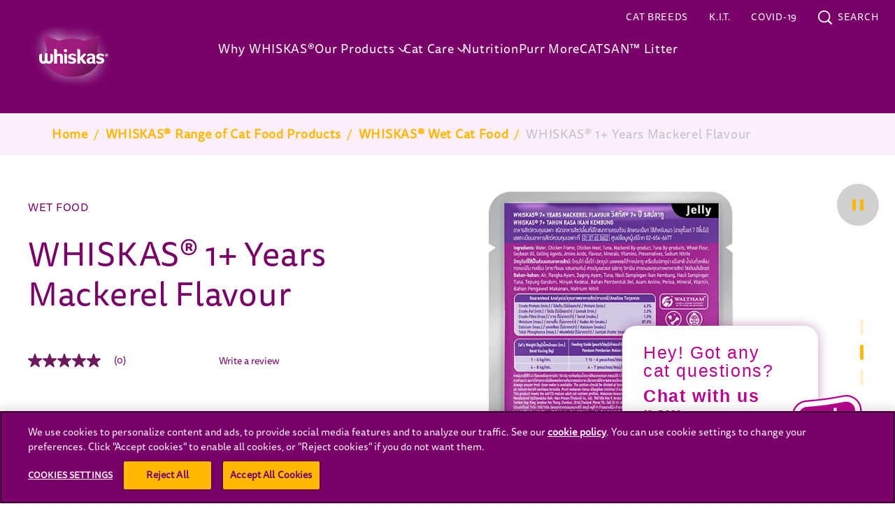

--- FILE ---
content_type: text/html; charset=UTF-8
request_url: https://www.whiskas.com.ph/cat-food-products/wet-cat-food/mackerel-cat-food-pouch-adult-1
body_size: 16382
content:
<!DOCTYPE html>
<html lang="en" dir="ltr" prefix="content: http://purl.org/rss/1.0/modules/content/  dc: http://purl.org/dc/terms/  foaf: http://xmlns.com/foaf/0.1/  og: http://ogp.me/ns#  rdfs: http://www.w3.org/2000/01/rdf-schema#  schema: http://schema.org/  sioc: http://rdfs.org/sioc/ns#  sioct: http://rdfs.org/sioc/types#  skos: http://www.w3.org/2004/02/skos/core#  xsd: http://www.w3.org/2001/XMLSchema# ">
  <head>
                  <link rel="preload" as="font" type="font/woff" href="/sites/g/files/fnmzdf4896/files/font.woff" crossorigin>
                        <link rel="preload" as="font" type="font/woff" href="/sites/g/files/fnmzdf4896/files/font2.woff" crossorigin>
                        <link rel="preload" as="font" type="font/woff" href="/sites/g/files/fnmzdf4896/files/font2_0.woff" crossorigin>
              <meta charset="utf-8" />
<script type="text/javascript" defer src="https://cdn.cookielaw.org/scripttemplates/otSDKStub.js" data-src="https://cdn.cookielaw.org/scripttemplates/otSDKStub.js" id="onetrust-sdk" charset="UTF-8" data-domain-script="6c4606a2-7291-426b-aefe-b28d210dbe95" data-document-language="true"></script>
<script>(function(w,d,s,l,i){w[l]=w[l]||[];w[l].push({'gtm.start':
new Date().getTime(),event:'gtm.js'});var f=d.getElementsByTagName(s)[0],
j=d.createElement(s),dl=l!='dataLayer'?'&amp;l='+l:'';j.async=true;j.src=
'https://www.googletagmanager.com/gtm.js?id='+i+dl;f.parentNode.insertBefore(j,f);
})(window,document,'script','dataLayer','GTM-NTT55K7');
</script>
<meta name="description" content="Indulge your adult cat with WHISKAS® Mackerel Cat Food Pouch, a flavorful food with protein and essential vitamins to keep your cat healthy and satisfied." />
<meta name="keywords" content="cat food, wet cat food, cat food pouches, pouch cat food, whiskas cat food pouches, whiskas pouches" />
<link rel="canonical" href="https://www.whiskas.com.ph/cat-food-products/wet-cat-food/mackerel-cat-food-pouch-adult-1" />
<meta property="og:site_name" content="WHISKAS PH" />
<meta property="og:type" content="product" />
<meta property="og:title" content="WHISKAS® 1+ Years Mackerel Flavour" />
<meta property="og:description" content="WHISKAS® Adult Mackerel Flavour is a delicious complete and balanced wet cat food recipe that provide 100% of your cat&#039;s needs." />
<meta name="twitter:card" content="summary_large_image" />
<meta name="twitter:title" content="WHISKAS® 1+ Years Mackerel Flavour" />
<meta name="twitter:url" content="https://www.whiskas.com.ph/cat-food-products/wet-cat-food/mackerel-cat-food-pouch-adult-1" />
<meta name="twitter:image" content="https://www.whiskas.com.ph/sites/g/files/fnmzdf8166/files/2025-05/mockup_wks_pouch_ad_mackerel_new-look_-80g_f_1705068811793.png" />
<meta name="Generator" content="Drupal 10 (https://www.drupal.org)" />
<meta name="MobileOptimized" content="width" />
<meta name="HandheldFriendly" content="true" />
<meta name="viewport" content="width=device-width, initial-scale=1.0" />
<style type="text/css">@font-face {font-family: 'DrupalHeadlineCampaignFont'; src: url('/sites/g/files/fnmzdf4896/files/font.woff') format('opentype'); font-weight: 100; font-display: swap}@font-face {font-family: 'DrupalHeadlineCampaignFont'; src: url('/sites/g/files/fnmzdf4896/files/font.woff') format('opentype'); font-weight: 400; font-display: swap}@font-face {font-family: 'DrupalHeadlineCampaignFont'; src: url('/sites/g/files/fnmzdf4896/files/font.woff') format('opentype'); font-weight: 900; font-display: swap}@font-face {font-family: 'DrupalPrimaryTypefaceFont'; src: url('/sites/g/files/fnmzdf4896/files/font2.woff') format('opentype'); font-weight: 100; font-display: swap}@font-face {font-family: 'DrupalPrimaryTypefaceFont'; src: url('/sites/g/files/fnmzdf4896/files/font2.woff') format('opentype'); font-weight: 400; font-display: swap}@font-face {font-family: 'DrupalPrimaryTypefaceFont'; src: url('/sites/g/files/fnmzdf4896/files/font2.woff') format('opentype'); font-weight: 900; font-display: swap}@font-face {font-family: 'DrupalSecondaryTypefaceFont'; src: url('/sites/g/files/fnmzdf4896/files/font2_0.woff') format('opentype'); font-display: swap}:root [data-theme='drupal'] { --v-border_width: 2px; --c-primary: #780068; --c-secondary: #FFB700; --c-subcolor-1: #780068; --c-subcolor-2: #FDEEFD; --c-subcolor-3: #FFFFFF; --c-subcolor-4: #C0C0C0; --c-primary-rgb: 120,0,104; --c-secondary-rgb: 255,183,0; --c-subcolor-1-rgb: 120,0,104; --c-subcolor-2-rgb: 253,238,253; --c-subcolor-3-rgb: 255,255,255; --c-subcolor-4-rgb: 192,192,192;--c-popup-bg-color: #FFFFFF;--c-popup-title-color: #780068; --c-locator-block-form-background-color: #780068; --c-locator-block-text-field-color: #FFB700; --c-locator-block-text-border-color: #FFB700; --c-locator-block-list-background-color: #780068; --c-locator-block-list-text-color: #FFB700; --c-locator-block-circle-background-color: #FFB700; --c-locator-block-circle-text-color: #780068; --c-locator-block-map-popup-text-color: #FFB700; --c-locator-block-link-hover-color: #FFB700; --c-locator-block-list-layout-bg-color: #FDEEFD; --c-locator-block-form-title-color: #FFB700; --c-locator-block-icon-color: #FFB700; --c-locator-block-list-layout-border-color: #FDEEFD; --c-locator-block-list-border-color: #780068; --c-hero-block-background-color: #FFFFFF; --c-hero-block-text-color: #780068; --c-nutrition-block-background-color: #FDEEFD; --c-nutrition-block-text-color: #780068; --c-nutrition-block-container-color: #FDEEFD; --c-nutrition-block-border-color: #780068; --c-rating-block-background-color: #FDEEFD; --c-play-pause-color: #FFB700; --c-top-nav: #780068; --c-text-inverse: #780068; --c-cta_global_background_color: #FFB700; --c-top-nav-gradient: #780068; --c-menu-text-color-theme: #FFFFFF; --c-menu-text-color: #780068; --c-menu-background-color: #FDEEFD; --c-footer-top: #780068; --c-footer-top-gradient: #780068; --c-footer-menu-text-color: #FFFFFF; --c-footer_cta_label: #780068; --c-bottom-nav: #780068; --c-language-region-selector-text-color: #780068; --c-product_filter_arrow_color: #780068; --c-product_filter_clearall_color: #780068; --c-product_filter_tickmark_color: #780068; --c-entrygate_background_color: #FFFFFF; --c-entrygate_title_color: #410C00; --c-entrygate_text_color: #410C00; --c-entrygate_date_color: #FFFFFF; --c-entrygate_alert_color: #780068; --c-cookie-banner: #780068; --c-cookie-banner-gradient: #780068; --c-cookie-banner-text: #FDEEFD; --c-cookie-banner-close: #FFB700; --c-card-background: #FFFFFF; --c-card-title: #780068; --c-card-eyebrow: #780068; --c-breadcrumb_link: #FFB700; --c-breadcrumb_text: #C0C0C0; --c-breadcrumb_hover: #780068; --c-breadcrumb_bg_color: #FDEEFD; --c-search-field-bg-color: #FDEEFD; --c-search-field-text-color: #780068; --c-search-field-clear-btn: #780068; --c-search-field-border-color: #780068; --c-error-page-background-color: #000000; --c-error-page-text-color: #FFFFFF; --c-error-page-cta-background-color: #780068; --c-error-page-cta-text-color: #FFFFFF; --c-count_color: #780068; --c-quicklink-label-color: #780068; --c-quicklink-label-hover-color: #FFB700; --c-quicklink-background-color: #ffffff; --c-quicklink-shape-border-color: #ffffff; --c-quicklink-shape-background-color: #FFB700; --c-supercharged-freeform-text-color: #780068; --c-supercharged-freeform-background-color: #FFFFFF; --c-supercharged-freeform-link-text-color: #FFFFFF; --c-supercharged-freeform-button-background-color: #FFB700; --c-supercharged-card-text-color: #780068; --c-supercharged-card-background-color: #FFFFFF; --c-supercharged-card-link-text-color: #FFFFFF; --c-supercharged-card-button-background-color: #FFB700; --c-breed-selector-background-color: #FDEEFD; --c-breed-selector-image-color: #FFB700; --c-breed-selector-image-hover-select-color: #780068; --c-breed-selector-text-color: #780068; --c-age-calculator-background-color: #FDEEFD; --c-age-calculator-image-color: #FFB700; --c-age-calculator-image-hover-select-color: #780068; --c-age-calculator-text-color: #780068; --c-related-section-background-color: #FDEEFD; --c-do-you-know-section-background-color: #FDEEFD; --c-hover-color: #FFFFFF; --c-mobile-menu-items-color-theme: #FFFFFF; --c-mobile-sub-menu-items-color: #FFFFFF; --c-mobile-search-right-menu-section-theme: #FFFFFF; --c-wtb-bg-color-override: #FFB700; --c-wtb-text-color-override: #FFFFFF; --c-swiper-color-override: #FFB700; --c-override-landingpage-card-text-color: #FFFFFF; --c-product-card-cta-icon-color: #FFFFFF; --c-product-card-cta-icon-background-color: #FFB700; --c-product-card-image-background-color: #FFB700; --c-external-link-popup-background-color: #FFFFFF; --c-external-link-popup-heading-text-color: #780068; --c-external-link-popup-body-text-color: #FFFFFF; --c-cta-slanting-border-color: #FFB700; --c-table-bg-color: #FDEEFD; --c-table-caption-color: #780068; --c-table-header-bg-color: #FDEEFD; --c-table-header-text-color: #780068; --c-table-row-bg-color: #FFFFFF; --c-table-row-text-color: #780068; --c-table-border-color: #FFB700; --v-heading-font: DrupalHeadlineCampaignFont, Arial, Helvetica Neue, Helvetica, sans-serif; --v-primary-font: DrupalPrimaryTypefaceFont, Arial, Helvetica Neue, Helvetica, sans-serif; --v-secondary-font: DrupalSecondaryTypefaceFont, Arial, Helvetica Neue, Helvetica, sans-serif; --v-heading-font-m-letter-spacing: 0.048rem; --v-heading-font-t-letter-spacing: 0.07rem; --v-heading-font-d-letter-spacing: 0.16rem; --v-primary-font-m-letter-spacing: 0.048rem; --v-primary-font-t-letter-spacing: 0.07rem; --v-primary-font-d-letter-spacing: 0.16rem; --v-secondary-font-m-letter-spacing: 0.048rem; --v-secondary-font-t-letter-spacing: 0.07rem; --v-secondary-font-d-letter-spacing: 0.16rem; --v-button-border-radius: 30px; --v-card-border-radius: 20px; --v-quote-asset: url(); --v-bg_image_path: url(/sites/g/files/fnmzdf8166/files/theme_config/whiskas-article-detail-bg.png) no-repeat; --v-global-cta-text-underline: none;}</style>
<script type="text/javascript">window.MSInputMethodContext && document.documentMode && document.write('<script src="https://cdn.jsdelivr.net/gh/nuxodin/ie11CustomProperties@4.1.0/ie11CustomProperties.min.js"><\/script>');</script>
<style type="text/css">:root [data-theme='footer_block_6964a97d87d4e'] { --c-footer-marketing-text-color-override: #ffffff; --c-footer-border-color: #C0C0C0; --c-label-text-color-override: #FFFFFF; --c-email-input-color-override: #FFFFFF; --c-email-placeholder-color-override: #FFFFFF; --c-email-button-background-color-override: #FFFFFF; --c-email-button-icon-color-override: #FFFFFF; --c-email-button-border-color-override: #FFFFFF; --c-note-text-color-override: #FFFFFF;}</style>
<style type="text/css">:root [data-theme='alertbanner_block_6964a97d611c1'] { --c-alert-banner-bg-color: #6B195B; --c-alert-banner-text-color: #FFFFFF;}</style>
<script type="application/ld+json">{
    "@context": "https:\/\/schema.org",
    "@type": "ItemList",
    "itemListElement": [
        {
            "@type": "ListItem",
            "position": 1,
            "url": "https:\/\/www.whiskas.com.ph\/cat-food-products\/wet-cat-food\/whiskas-tasty-mix-pouch-adult-1-tuna-with-kanikama-and-carrot-in-gravy-cat-food"
        },
        {
            "@type": "ListItem",
            "position": 2,
            "url": "https:\/\/www.whiskas.com.ph\/cat-food-products\/wet-cat-food\/whiskas-tasty-mix-pouch-adult-1-with-seafood-cocktail-wakame-seaweed-in-gravy-cat-food"
        },
        {
            "@type": "ListItem",
            "position": 3,
            "url": "https:\/\/www.whiskas.com.ph\/cat-food-products\/wet-cat-food\/whiskas-can-tuna-flavour-loaf"
        },
        {
            "@type": "ListItem",
            "position": 4,
            "url": "https:\/\/www.whiskas.com.ph\/cat-food-products\/dry-cat-food\/whiskas-adult-1-years-tuna-flavour"
        }
    ]
}</script>
<script type="application/ld+json">{
    "@context": "https:\/\/schema.org",
    "@type": "Product",
    "name": "WHISKAS® 1+ Years Mackerel Flavour",
    "brand": {
        "@type": "Brand",
        "name": "Whiskas"
    },
    "description": "<p>WHISKAS® <span>Adult Mackerel Flavour is a delicious complete and balanced wet cat food recipe that provide 100% of your cat's needs. It's specifically formulated to meet the specific care and energy requirement of an active adult cats.&lt;\/span&gt;&lt;\/p&gt;<ul><li><span>Made with 100% high quality ingredients from real fish and chicken&lt;\/span&gt;&lt;\/li&gt;<li><span>Contain Omega 6, Biotin, and Zinc for beautiful skin &amp; coat&lt;\/span&gt;&lt;\/li&gt;<li><span>Enriched with 41 essential nutrients for cats to be active&lt;\/span&gt;&lt;\/li&gt;<li><span>Packed with Antioxidants for healthy immunity and support natural defenses&lt;\/span&gt;&lt;\/li&gt;<li><span>Developed with vets from Waltham - Leading expert in cat nutrition from UK&lt;\/span&gt;&lt;\/li&gt;&lt;\/ul&gt;",
    "sku": "8853301550031",
    "image": [
        "https:\/\/www.whiskas.com.ph\/sites\/g\/files\/fnmzdf8166\/files\/2025-05\/mockup_wks_pouch_ad_mackerel_new-look_-80g_f_1705068811793.png"
    ],
    "@id": "https:\/\/www.whiskas.com.ph\/cat-food-products\/wet-cat-food\/mackerel-cat-food-pouch-adult-1"
}</script>
<style type="text/css">:root [data-theme='recommendations_module_6964c3a84b8be'] {}</style>
<style type="text/css">:root [data-theme='freeform_story_block_6964c3a841405'] { --c-freeform-story-background-color: #FDEEFD; --c-freeform-story-cta-text-color: #FFFFFF; --c-freeform-story-cta-background-color: #FFB700;}</style>
<style type="text/css">:root [data-theme='pn_pdp_hero_block_6964c3a835158'] {}</style>
<script type="application/ld+json">{
    "@context": "https://schema.org",
    "@type": "BreadcrumbList",
    "itemListElement": [
        {
            "@type": "ListItem",
            "position": 1,
            "name": "Home",
            "item": "https://www.whiskas.com.ph/"
        },
        {
            "@type": "ListItem",
            "position": 2,
            "name": "WHISKAS® Range of Cat Food Products",
            "item": "https://www.whiskas.com.ph/cat-food-products"
        },
        {
            "@type": "ListItem",
            "position": 3,
            "name": "WHISKAS® Wet Cat Food",
            "item": "https://www.whiskas.com.ph/cat-food-products/wet-cat-food"
        },
        {
            "@type": "ListItem",
            "position": 4,
            "name": "WHISKAS® 1+ Years Mackerel Flavour",
            "item": "https://www.whiskas.com.ph/cat-food-products/wet-cat-food/mackerel-cat-food-pouch-adult-1"
        }
    ]
}</script>
<style type="text/css">:root [data-theme='header_block_6964c3a86614d'] { --c-menu_divider_color: #FFFFFF; --c-search-suggestion-color: #FFFFFF; --c-header-border-top: #FFB700; --c-hover-color: #FFFFFF; --c-mobile_top_header_bg_color_override: #780068; --c-header-logo-text-color-override: #ffffff; --c-text-color-override: #ffffff; --c-mobile-sub-menu-items-color: #FFFFFF; --c-mobile_main_nav_bg_color: #780068;}</style>
<link rel="icon" href="/sites/g/files/fnmzdf8166/files/logo_2_2.png" type="image/png" />
<link rel="alternate" hreflang="en" href="https://www.whiskas.com.ph/cat-food-products/wet-cat-food/mackerel-cat-food-pouch-adult-1" />

    <title>Mackerel Cat Food Pouch - WHISKAS®Philippines</title>
    <link rel="stylesheet" media="all" href="/sites/g/files/fnmzdf8166/files/css/css_n52T2hOdiS5cqC9b1hlI-ZmHof3OeayxBon8RV7NXvI.css?delta=0&amp;language=en&amp;theme=emulsifymars&amp;include=eJxdjEEOwyAMBD8E4UnIBSdyazDFphK_L1EuTS-r0c5qoVIBw5hUA1zsknQMuY8GvMEwSVIa45_IBCyHwzJYaZ8FuoY1LFI9qKLpXR0sD-B7d4Z_vgf26YvkpRmmDIuZNMln1UEqJmF3LuP1Hn542yUBxyZUzbW-Eh6MAauRTc9UX_oFuydYeA" />
<link rel="stylesheet" media="all" href="/sites/g/files/fnmzdf8166/files/css/css_LqIXMBV6oFNSvfp2DzPbhf5R0Cay05tV54N0uDgItog.css?delta=1&amp;language=en&amp;theme=emulsifymars&amp;include=eJxdjEEOwyAMBD8E4UnIBSdyazDFphK_L1EuTS-r0c5qoVIBw5hUA1zsknQMuY8GvMEwSVIa45_IBCyHwzJYaZ8FuoY1LFI9qKLpXR0sD-B7d4Z_vgf26YvkpRmmDIuZNMln1UEqJmF3LuP1Hn542yUBxyZUzbW-Eh6MAauRTc9UX_oFuydYeA" />

    <script type="application/json" data-drupal-selector="drupal-settings-json">{"path":{"baseUrl":"\/","pathPrefix":"","currentPath":"node\/10341","currentPathIsAdmin":false,"isFront":false,"currentLanguage":"en"},"pluralDelimiter":"\u0003","suppressDeprecationErrors":true,"ajaxPageState":{"libraries":"[base64]","theme":"emulsifymars","theme_token":null},"ajaxTrustedUrl":{"form_action_p_pvdeGsVG5zNF_XLGPTvYSKCf43t8qZYSwcfZl2uzM":true},"cookie_value":"1","component":{"plugins":[]},"brand_drupal_meta_conversions_api":{"enabled":false},"dataLayer":{"session_id":"","language":"en","brand":"Whiskas","segment":"Mars Petcare","market":"PH","products":null,"taxonomy":"{\u0022Food Type\u0022:[\u0022WET FOOD\u0022]}","page_type":"product"},"retailer_error_message":"No retailer","recaptcha_v3":{"use_enterprise":null},"radioactivity":{"type":"default","endpoint":"https:\/\/www.whiskas.com.ph\/radioactivity\/emit"},"cta_button_no_hover":0,"pdp_thumbnail_resize":0,"enable_image_scroll_horizontal":false,"slider_delay":"","mars_common":{"chat_type":"live_agent"},"mars_newsletter":{"webform_close_status":"webform_status_close","required_field_message":"This field is required","email_validation_message":"Enter valid email ID","success_message":"Your subscription is successful"},"search_all_results_for":"All Results for:","mars_product":{"loader":0},"mars_search":{"version_2":{"is_enabled":false,"show_applied_filters":false}},"theme_colors":{"color_a":"#780068","color_b":"#FFB700","color_c":"#780068","color_d":"#FDEEFD","color_e":"#FFFFFF","color_f":"#C0C0C0"},"ajax":[],"user":{"uid":0,"permissionsHash":"27a3e56eaa7cf20a69d3f360a82ce2087b333abc8f24a32845d28a63f0a571bf"}}</script>
<script src="/sites/g/files/fnmzdf8166/files/js/js_qVqSI4gqZrZwIZr_9Qcbbe3WbFgv-QTHvEtZ55hIaZs.js?scope=header&amp;delta=0&amp;language=en&amp;theme=emulsifymars&amp;include=[base64]"></script>

        <link rel="preload" importance="high" as="image" href="/sites/g/files/fnmzdf8166/files/logo_2_1.png">
        <noscript><style>.dropdown__content--outer {display: block; overflow:visible;}.main-menu__item--with-sub .main-menu--sub {display: block;}</style></noscript>
  </head>
  <body class="node--product">
      <noscript><iframe src="https://www.googletagmanager.com/ns.html?id=GTM-NTT55K7" height="0" width="0" style="display:none;visibility:hidden;"></iframe>
</noscript>
        <div class="dialog-off-canvas-main-canvas" data-off-canvas-main-canvas>
    



<div  class="layout-container">
              <div  id="block-marsheaderblock" data-block-plugin-id="header_block" class="block">
  
  
      
<div data-theme='drupal'>
 
  




		

	<header
		 class="header header-mobile-view" 
		data-theme="header_block_6964c3a86614d" 
		data-sticky="" 
		data-sticky-type=""
		data-desktop-show-sticky= "" 
		data-tablet-show-sticky= "" 
		data-mobile-show-sticky =""	>
				<div id="skip-link" tabindex="-1">
			<a href="#main-content" class="sronly sronly-focusable">
				Skip to main content
			</a>
		</div>

		<div  class="header__inner">
						<div  class="header__primary" id="header-menu-trigger">
				<div  class="header__primary-container">
					<div  class="header__branding">
						    <div  class="header__logo">
      

<a
   class="link link--logo"
    href="https://www.whiskas.com.ph/"
    title=""
>
            



  
   
  
    
<img
           class="logo__image"
                              srcset="/sites/g/files/fnmzdf8166/files/logo_2_1.png 375w, /sites/g/files/fnmzdf8166/files/logo_2_1.png 768w, /sites/g/files/fnmzdf8166/files/logo_2_1.png 1024w, /sites/g/files/fnmzdf8166/files/logo_2_1.png 1440w"
                  height="75px"
        width="212px"
                          src="/sites/g/files/fnmzdf8166/files/logo_2_1.png"
              alt="Whiskas Philippines"
      />
        </a>
    </div>
  					</div>

																<div class="header__mobile-inline-menu">
								<div class="header__mobile-inline-menu_items mobile-search-menu">
									<button class="header__mobile-inline-menu_items--link" aria-label="Open search"></button>
								</div>
																				</div>
					
					<div  class="header__menu">
													

  <nav class="main-nav__desktop main-menu-left" id="main-nav-desktop" role="navigation">
          



    
                              
    
        
<ul
   class="mega-main-menu main-menu mega-main-menu main-menu--"
  >
                                    
<li  class="mega-main-menu main-menu__item">
  
          

<a
   class="mega-main-menu main-menu__link"
    href="https://www.whiskas.com.ph/why-whiskas"
    title="Why WHISKAS®"
>
                <span>Why WHISKAS®</span>
                
          </a>
      </li>
                        
        
<li  class="mega-main-menu main-menu__item mega-main-menu main-menu__item--with-sub mega-main-menu main-menu__item--single_menu_container">
  
          <div  class="menu-item__heading menu-item__heading--with-sub menu-item__heading--single_menu_container">
        
  <button
     aria-expanded="false" class="mega-main-menu main-menu__link mega-main-menu main-menu__link--with-sub mega-main-menu main-menu__link--single_menu_container"
     title=
  >
                  <span>Our Products</span>
                  </button>
        


<svg  class="menu_chevron__icon"

      aria-hidden="true" role="presentation"
  
  
  >
      <use xlink:href="/themes/custom/emulsifymars/dist/icons.svg#chevron"></use>
</svg>
      </div>
    
            
          
                              
    
        
<ul
   class="mega-main-menu main-menu mega-main-menu main-menu-- mega-main-menu main-menu--sub mega-main-menu main-menu--sub-1 mega-main-menu main-menu--singlemenu"
  >
                                      
<li  class="mega-main-menu main-menu__item mega-main-menu main-menu__item--sub mega-main-menu main-menu__item--sub-1">
  
          

<a
   class="mega-main-menu main-menu__link mega-main-menu main-menu__link--sub mega-main-menu main-menu__link--sub-1"
    href="https://www.whiskas.com.ph/cat-food-products"
    title="Our Products"
>
                <span>Our Products</span>
                
          </a>
      </li>
                        
<li  class="mega-main-menu main-menu__item mega-main-menu main-menu__item--sub mega-main-menu main-menu__item--sub-1">
  
          

<a
   class="mega-main-menu main-menu__link mega-main-menu main-menu__link--sub mega-main-menu main-menu__link--sub-1"
    href="https://www.whiskas.com.ph/cat-food-products/kitten-food"
    title="Kitten"
>
                <span>Kitten</span>
                
          </a>
      </li>
                        
<li  class="mega-main-menu main-menu__item mega-main-menu main-menu__item--sub mega-main-menu main-menu__item--sub-1">
  
          

<a
   class="mega-main-menu main-menu__link mega-main-menu main-menu__link--sub mega-main-menu main-menu__link--sub-1"
    href="https://www.whiskas.com.ph/cat-food-products/cat-food-adult-1-plus-years"
    title="1+ Years"
>
                <span>1+ Years</span>
                
          </a>
      </li>
                        
<li  class="mega-main-menu main-menu__item mega-main-menu main-menu__item--sub mega-main-menu main-menu__item--sub-1">
  
          

<a
   class="mega-main-menu main-menu__link mega-main-menu main-menu__link--sub mega-main-menu main-menu__link--sub-1"
    href="https://www.whiskas.com.ph/cat-food-products/dry-cat-food"
    title="Dry Food"
>
                <span>Dry Food</span>
                
          </a>
      </li>
                        
<li  class="mega-main-menu main-menu__item mega-main-menu main-menu__item--sub mega-main-menu main-menu__item--sub-1">
  
          

<a
   class="mega-main-menu main-menu__link mega-main-menu main-menu__link--sub mega-main-menu main-menu__link--sub-1"
    href="https://www.whiskas.com.ph/cat-food-products/wet-cat-food"
    title="Wet Food"
>
                <span>Wet Food</span>
                
          </a>
      </li>
        
            </ul>
      
        </li>
                        
        
<li  class="mega-main-menu main-menu__item mega-main-menu main-menu__item--with-sub mega-main-menu main-menu__item--mega_menu_container">
  
          <div  class="menu-item__heading menu-item__heading--with-sub menu-item__heading--mega_menu_container">
        
  <button
     aria-expanded="false" class="mega-main-menu main-menu__link mega-main-menu main-menu__link--with-sub mega-main-menu main-menu__link--mega_menu_container"
     title=
  >
                  <span> Cat Care</span>
                  </button>
        


<svg  class="menu_chevron__icon"

      aria-hidden="true" role="presentation"
  
  
  >
      <use xlink:href="/themes/custom/emulsifymars/dist/icons.svg#chevron"></use>
</svg>
      </div>
    
            
          
                              
    
        
<ul
   class="mega-main-menu main-menu mega-main-menu main-menu-- mega-main-menu main-menu--sub mega-main-menu main-menu--sub-1 mega-main-menu main-menu--mega-menu"
  >
                    <li class="main-menu__item main-menu__item--sub">
                 <div class="mega-menu__column">
          <div class="mega-menu-title">
                      Kittens
                    </div>
                       

<a
   class="mega-main-menu main-menu__link"
    href="https://www.whiskas.com.ph/care/kitten"
    title="Kittens"
>
                <span>Kittens</span>
                
          </a>
                       

<a
   class="mega-main-menu main-menu__link"
    href="https://www.whiskas.com.ph/care/kitten/all"
    title="All"
>
                <span>All</span>
                
          </a>
                       

<a
   class="mega-main-menu main-menu__link"
    href="https://www.whiskas.com.ph/care/kitten/considering-a-kitten"
    title="Considering a Kitten"
>
                <span>Considering a Kitten</span>
                
          </a>
                       

<a
   class="mega-main-menu main-menu__link"
    href="https://www.whiskas.com.ph/care/kitten/care"
    title="Care"
>
                <span>Care</span>
                
          </a>
                       

<a
   class="mega-main-menu main-menu__link"
    href="https://www.whiskas.com.ph/care/kitten/health"
    title="Health"
>
                <span>Health</span>
                
          </a>
                       

<a
   class="mega-main-menu main-menu__link"
    href="https://www.whiskas.com.ph/care/kitten/kitten-language"
    title="Kitten Language"
>
                <span>Kitten Language</span>
                
          </a>
                       

<a
   class="mega-main-menu main-menu__link"
    href="https://www.whiskas.com.ph/care/kitten/play"
    title="Play"
>
                <span>Play</span>
                
          </a>
                       

<a
   class="mega-main-menu main-menu__link"
    href="https://www.whiskas.com.ph/care/kitten/socializing-a-kitten"
    title="Socialising"
>
                <span>Socialising</span>
                
          </a>
                  </div>
                 <div class="mega-menu__column">
          <div class="mega-menu-title">
                      1+ Years
                    </div>
                       

<a
   class="mega-main-menu main-menu__link"
    href="https://www.whiskas.com.ph/care/1-plus-years-old-cats"
    title="1+ years"
>
                <span>1+ years</span>
                
          </a>
                       

<a
   class="mega-main-menu main-menu__link"
    href="https://www.whiskas.com.ph/care/1-plus-years-old-cats/all"
    title="All"
>
                <span>All</span>
                
          </a>
                       

<a
   class="mega-main-menu main-menu__link"
    href="https://www.whiskas.com.ph/care/1-plus-years-old-cats/facts-about-cats"
    title="Insight"
>
                <span>Insight</span>
                
          </a>
                       

<a
   class="mega-main-menu main-menu__link"
    href="https://www.whiskas.com.ph/care/1-plus-years-old-cats/health"
    title="Health"
>
                <span>Health</span>
                
          </a>
                       

<a
   class="mega-main-menu main-menu__link"
    href="https://www.whiskas.com.ph/care/1-plus-years-old-cats/cat-nutrition"
    title="Nutrition"
>
                <span>Nutrition</span>
                
          </a>
                       

<a
   class="mega-main-menu main-menu__link"
    href="https://www.whiskas.com.ph/care/1-plus-years-old-cats/play"
    title="Play"
>
                <span>Play</span>
                
          </a>
                  </div>
                 <div class="mega-menu__column">
          <div class="mega-menu-title">
                      7+ Years
                    </div>
                       

<a
   class="mega-main-menu main-menu__link"
    href="https://www.whiskas.com.ph/care/7-plus-years-old-cats"
    title="7+ years"
>
                <span>7+ years</span>
                
          </a>
                       

<a
   class="mega-main-menu main-menu__link"
    href="https://www.whiskas.com.ph/care/7-plus-years-old-cats/all"
    title="All"
>
                <span>All</span>
                
          </a>
                       

<a
   class="mega-main-menu main-menu__link"
    href="https://www.whiskas.com.ph/care/7-plus-years-old-cats/care"
    title="Care"
>
                <span>Care</span>
                
          </a>
                       

<a
   class="mega-main-menu main-menu__link"
    href="https://www.whiskas.com.ph/care/7-plus-years-old-cats/health"
    title="Health"
>
                <span>Health</span>
                
          </a>
                       

<a
   class="mega-main-menu main-menu__link"
    href="https://www.whiskas.com.ph/care/7-plus-years-old-cats/play"
    title="Play"
>
                <span>Play</span>
                
          </a>
                  </div>
        
      </li>
                                                         <li class="main-menu__item main-menu__item--sub">

                <div class="subMenuLinkCol divider  ">
                                                                                

<a
       class="default-link     "
              href="/care"
                target="_self"
               aria-label="Cat Care"
      tabindex="0"
    title="Cat Care"
>
      <span class="default-link__label">
            Cat Care
          </span>
          </a>
                                           
        </div>
      </li>
              
            </ul>
      
        </li>
                      
<li  class="mega-main-menu main-menu__item">
  
          

<a
   class="mega-main-menu main-menu__link"
    href="https://www.whiskas.com.ph/nutrition"
    title="Nutrition"
>
                <span>Nutrition</span>
                
          </a>
      </li>
                      
<li  class="mega-main-menu main-menu__item">
  
          

<a
   class="mega-main-menu main-menu__link"
    href="https://www.whiskas.com.ph/purr-more"
    title="Purr More"
>
                <span>Purr More</span>
                
          </a>
      </li>
                      
<li  class="mega-main-menu main-menu__item">
  
          

<a
   class="mega-main-menu main-menu__link"
    href="https://www.whiskas.com.ph/catsan-litter"
    title="CATSAN™ Litter"
>
                <span>CATSAN™ Litter</span>
                
          </a>
      </li>
        
            </ul>
  
      </nav>

      <button id="toggle-expand" class="toggle-expand" role="button" aria-pressed="false">
      


<svg  class="toggle-expand__icon toggle-expand__icon--open"

      aria-hidden="true" role="presentation"
  
  
  >
      <use xlink:href="/themes/custom/emulsifymars/dist/icons.svg#hamburger"></use>
</svg>
      


<svg  class="toggle-expand__icon toggle-expand__icon--close"

      aria-hidden="true" role="presentation"
  
  
  >
      <use xlink:href="/themes/custom/emulsifymars/dist/icons.svg#close"></use>
</svg>
      <span class="toggle-expand__text">Menu</span>
    </button>

    <nav class="main-nav__mobile" role="navigation">
            
 

    
                                  
<ul
   class="main-menu"
  >
                                

<li  class="main-menu__item">
                 

<a
   class="main-menu__link"
    href="https://www.whiskas.com.ph/why-whiskas"
    title="Why WHISKAS®"
>
                <span>Why WHISKAS®</span>
                
          </a>
      </li>
                          

<li  class="main-menu__item main-menu__item--with-sub">
            <div  class="menu-item__heading menu-item__heading--with-sub">
        
  <button
     aria-expanded="false" class="main-menu__link main-menu__link--with-sub"
     title=
  >
                  <span>Our Products</span>
                  </button>
          


<svg  class="menu_chevron__icon"

      aria-hidden="true" role="presentation"
  
  
  >
      <use xlink:href="/themes/custom/emulsifymars/dist/icons.svg#chevron"></use>
</svg>

      </div>

      
          
                                            
<ul
   class="main-menu main-menu--sub main-menu--sub-1"
  >
                                  

<li  class="main-menu__item main-menu__item--sub main-menu__item--sub-1">
                 

<a
   class="main-menu__link main-menu__link--sub main-menu__link--sub-1"
    href="https://www.whiskas.com.ph/cat-food-products"
    title="Our Products"
>
                <span>Our Products</span>
                
          </a>
      </li>
                        

<li  class="main-menu__item main-menu__item--sub main-menu__item--sub-1">
                 

<a
   class="main-menu__link main-menu__link--sub main-menu__link--sub-1"
    href="https://www.whiskas.com.ph/cat-food-products/kitten-food"
    title="Kitten"
>
                <span>Kitten</span>
                
          </a>
      </li>
                        

<li  class="main-menu__item main-menu__item--sub main-menu__item--sub-1">
                 

<a
   class="main-menu__link main-menu__link--sub main-menu__link--sub-1"
    href="https://www.whiskas.com.ph/cat-food-products/cat-food-adult-1-plus-years"
    title="1+ Years"
>
                <span>1+ Years</span>
                
          </a>
      </li>
                        

<li  class="main-menu__item main-menu__item--sub main-menu__item--sub-1">
                 

<a
   class="main-menu__link main-menu__link--sub main-menu__link--sub-1"
    href="https://www.whiskas.com.ph/cat-food-products/dry-cat-food"
    title="Dry Food"
>
                <span>Dry Food</span>
                
          </a>
      </li>
                        

<li  class="main-menu__item main-menu__item--sub main-menu__item--sub-1">
                 

<a
   class="main-menu__link main-menu__link--sub main-menu__link--sub-1"
    href="https://www.whiskas.com.ph/cat-food-products/wet-cat-food"
    title="Wet Food"
>
                <span>Wet Food</span>
                
          </a>
      </li>
                      </ul>
  
      </li>
                          

<li  class="main-menu__item main-menu__item--with-sub">
            <div  class="menu-item__heading menu-item__heading--with-sub">
        
  <button
     aria-expanded="false" class="main-menu__link main-menu__link--with-sub"
     title=
  >
                  <span> Cat Care</span>
                  </button>
          


<svg  class="menu_chevron__icon"

      aria-hidden="true" role="presentation"
  
  
  >
      <use xlink:href="/themes/custom/emulsifymars/dist/icons.svg#chevron"></use>
</svg>

      </div>

      
          
                                            
<ul
   class="main-menu main-menu--sub main-menu--sub-1"
  >
                                      

<li  class="main-menu__item main-menu__item--sub main-menu__item--sub-1 main-menu__item--with-sub">
            <div  class="menu-item__heading menu-item__heading--sub menu-item__heading--sub-1 menu-item__heading--with-sub">
        
  <button
     aria-expanded="false" class="main-menu__link main-menu__link--sub main-menu__link--sub-1 main-menu__link--with-sub"
     title=
  >
                  <span>Kittens</span>
                  </button>
          


<svg  class="menu_chevron__icon"

      aria-hidden="true" role="presentation"
  
  
  >
      <use xlink:href="/themes/custom/emulsifymars/dist/icons.svg#chevron"></use>
</svg>

      </div>

      
          
                                  
<ul
   class="main-menu main-menu--sub main-menu--sub-1 main-menu--sub-2"
  >
                                  

<li  class="main-menu__item main-menu__item--sub main-menu__item--sub-2">
                 

<a
   class="main-menu__link main-menu__link--sub main-menu__link--sub-2"
    href="https://www.whiskas.com.ph/care/kitten"
    title="Kittens"
>
                <span>Kittens</span>
                
          </a>
      </li>
                        

<li  class="main-menu__item main-menu__item--sub main-menu__item--sub-2">
                 

<a
   class="main-menu__link main-menu__link--sub main-menu__link--sub-2"
    href="https://www.whiskas.com.ph/care/kitten/all"
    title="All"
>
                <span>All</span>
                
          </a>
      </li>
                        

<li  class="main-menu__item main-menu__item--sub main-menu__item--sub-2">
                 

<a
   class="main-menu__link main-menu__link--sub main-menu__link--sub-2"
    href="https://www.whiskas.com.ph/care/kitten/considering-a-kitten"
    title="Considering a Kitten"
>
                <span>Considering a Kitten</span>
                
          </a>
      </li>
                        

<li  class="main-menu__item main-menu__item--sub main-menu__item--sub-2">
                 

<a
   class="main-menu__link main-menu__link--sub main-menu__link--sub-2"
    href="https://www.whiskas.com.ph/care/kitten/care"
    title="Care"
>
                <span>Care</span>
                
          </a>
      </li>
                        

<li  class="main-menu__item main-menu__item--sub main-menu__item--sub-2">
                 

<a
   class="main-menu__link main-menu__link--sub main-menu__link--sub-2"
    href="https://www.whiskas.com.ph/care/kitten/health"
    title="Health"
>
                <span>Health</span>
                
          </a>
      </li>
                        

<li  class="main-menu__item main-menu__item--sub main-menu__item--sub-2">
                 

<a
   class="main-menu__link main-menu__link--sub main-menu__link--sub-2"
    href="https://www.whiskas.com.ph/care/kitten/kitten-language"
    title="Kitten Language"
>
                <span>Kitten Language</span>
                
          </a>
      </li>
                        

<li  class="main-menu__item main-menu__item--sub main-menu__item--sub-2">
                 

<a
   class="main-menu__link main-menu__link--sub main-menu__link--sub-2"
    href="https://www.whiskas.com.ph/care/kitten/play"
    title="Play"
>
                <span>Play</span>
                
          </a>
      </li>
                        

<li  class="main-menu__item main-menu__item--sub main-menu__item--sub-2">
                 

<a
   class="main-menu__link main-menu__link--sub main-menu__link--sub-2"
    href="https://www.whiskas.com.ph/care/kitten/socializing-a-kitten"
    title="Socialising"
>
                <span>Socialising</span>
                
          </a>
      </li>
                      </ul>
  
      </li>
                            

<li  class="main-menu__item main-menu__item--sub main-menu__item--sub-1 main-menu__item--with-sub">
            <div  class="menu-item__heading menu-item__heading--sub menu-item__heading--sub-1 menu-item__heading--with-sub">
        
  <button
     aria-expanded="false" class="main-menu__link main-menu__link--sub main-menu__link--sub-1 main-menu__link--with-sub"
     title=
  >
                  <span>1+ Years</span>
                  </button>
          


<svg  class="menu_chevron__icon"

      aria-hidden="true" role="presentation"
  
  
  >
      <use xlink:href="/themes/custom/emulsifymars/dist/icons.svg#chevron"></use>
</svg>

      </div>

      
          
                                  
<ul
   class="main-menu main-menu--sub main-menu--sub-1 main-menu--sub-2"
  >
                                  

<li  class="main-menu__item main-menu__item--sub main-menu__item--sub-2">
                 

<a
   class="main-menu__link main-menu__link--sub main-menu__link--sub-2"
    href="https://www.whiskas.com.ph/care/1-plus-years-old-cats"
    title="1+ years"
>
                <span>1+ years</span>
                
          </a>
      </li>
                        

<li  class="main-menu__item main-menu__item--sub main-menu__item--sub-2">
                 

<a
   class="main-menu__link main-menu__link--sub main-menu__link--sub-2"
    href="https://www.whiskas.com.ph/care/1-plus-years-old-cats/all"
    title="All"
>
                <span>All</span>
                
          </a>
      </li>
                        

<li  class="main-menu__item main-menu__item--sub main-menu__item--sub-2">
                 

<a
   class="main-menu__link main-menu__link--sub main-menu__link--sub-2"
    href="https://www.whiskas.com.ph/care/1-plus-years-old-cats/facts-about-cats"
    title="Insight"
>
                <span>Insight</span>
                
          </a>
      </li>
                        

<li  class="main-menu__item main-menu__item--sub main-menu__item--sub-2">
                 

<a
   class="main-menu__link main-menu__link--sub main-menu__link--sub-2"
    href="https://www.whiskas.com.ph/care/1-plus-years-old-cats/health"
    title="Health"
>
                <span>Health</span>
                
          </a>
      </li>
                        

<li  class="main-menu__item main-menu__item--sub main-menu__item--sub-2">
                 

<a
   class="main-menu__link main-menu__link--sub main-menu__link--sub-2"
    href="https://www.whiskas.com.ph/care/1-plus-years-old-cats/cat-nutrition"
    title="Nutrition"
>
                <span>Nutrition</span>
                
          </a>
      </li>
                        

<li  class="main-menu__item main-menu__item--sub main-menu__item--sub-2">
                 

<a
   class="main-menu__link main-menu__link--sub main-menu__link--sub-2"
    href="https://www.whiskas.com.ph/care/1-plus-years-old-cats/play"
    title="Play"
>
                <span>Play</span>
                
          </a>
      </li>
                      </ul>
  
      </li>
                            

<li  class="main-menu__item main-menu__item--sub main-menu__item--sub-1 main-menu__item--with-sub">
            <div  class="menu-item__heading menu-item__heading--sub menu-item__heading--sub-1 menu-item__heading--with-sub">
        
  <button
     aria-expanded="false" class="main-menu__link main-menu__link--sub main-menu__link--sub-1 main-menu__link--with-sub"
     title=
  >
                  <span>7+ Years</span>
                  </button>
          


<svg  class="menu_chevron__icon"

      aria-hidden="true" role="presentation"
  
  
  >
      <use xlink:href="/themes/custom/emulsifymars/dist/icons.svg#chevron"></use>
</svg>

      </div>

      
          
                                  
<ul
   class="main-menu main-menu--sub main-menu--sub-1 main-menu--sub-2"
  >
                                  

<li  class="main-menu__item main-menu__item--sub main-menu__item--sub-2">
                 

<a
   class="main-menu__link main-menu__link--sub main-menu__link--sub-2"
    href="https://www.whiskas.com.ph/care/7-plus-years-old-cats"
    title="7+ years"
>
                <span>7+ years</span>
                
          </a>
      </li>
                        

<li  class="main-menu__item main-menu__item--sub main-menu__item--sub-2">
                 

<a
   class="main-menu__link main-menu__link--sub main-menu__link--sub-2"
    href="https://www.whiskas.com.ph/care/7-plus-years-old-cats/all"
    title="All"
>
                <span>All</span>
                
          </a>
      </li>
                        

<li  class="main-menu__item main-menu__item--sub main-menu__item--sub-2">
                 

<a
   class="main-menu__link main-menu__link--sub main-menu__link--sub-2"
    href="https://www.whiskas.com.ph/care/7-plus-years-old-cats/care"
    title="Care"
>
                <span>Care</span>
                
          </a>
      </li>
                        

<li  class="main-menu__item main-menu__item--sub main-menu__item--sub-2">
                 

<a
   class="main-menu__link main-menu__link--sub main-menu__link--sub-2"
    href="https://www.whiskas.com.ph/care/7-plus-years-old-cats/health"
    title="Health"
>
                <span>Health</span>
                
          </a>
      </li>
                        

<li  class="main-menu__item main-menu__item--sub main-menu__item--sub-2">
                 

<a
   class="main-menu__link main-menu__link--sub main-menu__link--sub-2"
    href="https://www.whiskas.com.ph/care/7-plus-years-old-cats/play"
    title="Play"
>
                <span>Play</span>
                
          </a>
      </li>
                      </ul>
  
      </li>
                                                                                                    <li class="additional_content_mobile">
              <div class="subMenuLinkCol divider  ">
                                                                                                                          

<a
       class="default-link     "
              href="/care"
                target="_self"
               aria-label="Cat Care"
      tabindex="0"
    title="Cat Care"
>
      <span class="default-link__label">
            Cat Care
          </span>
          </a>

                                                                                  </div>
            </li>
                        </ul>
  
      </li>
                      

<li  class="main-menu__item">
                 

<a
   class="main-menu__link"
    href="https://www.whiskas.com.ph/nutrition"
    title="Nutrition"
>
                <span>Nutrition</span>
                
          </a>
      </li>
                      

<li  class="main-menu__item">
                 

<a
   class="main-menu__link"
    href="https://www.whiskas.com.ph/purr-more"
    title="Purr More"
>
                <span>Purr More</span>
                
          </a>
      </li>
                      

<li  class="main-menu__item">
                 

<a
   class="main-menu__link"
    href="https://www.whiskas.com.ph/catsan-litter"
    title="CATSAN™ Litter"
>
                <span>CATSAN™ Litter</span>
                
          </a>
      </li>
                      </ul>
  
      <div  class="main-nav__mobile__border">
        
      </div>

      
      <div  class="header__menu header__menu--secondary-mobile">
                  
 

    
                                  
<ul
   class="header-inline-menu"
  >
                                

<li  class="header-inline-menu__item">
                 

<a
   class="header-inline-menu__link"
    href="https://www.whiskas.com.ph/cat-breeds"
    title="CAT BREEDS"
>
                <span>CAT BREEDS</span>
                
          </a>
      </li>
                      

<li  class="header-inline-menu__item">
                 

<a
   class="header-inline-menu__link"
    href="https://www.whiskas.com.ph/kit"
    title="K.I.T. "
>
                <span>K.I.T. </span>
                
          </a>
      </li>
                      

<li  class="header-inline-menu__item">
                 

<a
   class="header-inline-menu__link"
    href="https://www.whiskas.com.ph/covid-19"
    title="COVID-19"
>
                <span>COVID-19</span>
                
          </a>
      </li>
                      </ul>
  
              </div>

          </nav>
  											</div>
					<nav  class="header__menu header__menu--secondary" role="navigation">
																				
 

    
                                  
<ul
   class="header-inline-menu"
  >
                                

<li  class="header-inline-menu__item">
                 

<a
   class="header-inline-menu__link"
    href="https://www.whiskas.com.ph/cat-breeds"
    title="CAT BREEDS"
>
                <span>CAT BREEDS</span>
                
          </a>
      </li>
                      

<li  class="header-inline-menu__item">
                 

<a
   class="header-inline-menu__link"
    href="https://www.whiskas.com.ph/kit"
    title="K.I.T. "
>
                <span>K.I.T. </span>
                
          </a>
      </li>
                      

<li  class="header-inline-menu__item">
                 

<a
   class="header-inline-menu__link"
    href="https://www.whiskas.com.ph/covid-19"
    title="COVID-19"
>
                <span>COVID-19</span>
                
          </a>
      </li>
                      </ul>
  
															
<div  class="inline-search inline-search--searchbtn">
  
  <button
     class="inline-search__link"
     title=search
  >
            


<svg  class="inline-search__icon"

      aria-hidden="true" role="presentation"
  
  
  >
      <use xlink:href="/themes/custom/emulsifymars/dist/icons.svg#search"></use>
</svg>
        
<span  class="span"
          tabindex="-1"
	  >
      SEARCH
  </span>
      </button>
</div>
																		</nav>
				</div>
			</div>
			<div  class="header__secondary">
																</div>
							    

<div  class="search-autocomplete-wrapper">
  <div class="wrapper-overlay grid">
    <div  class="header__branding">
              <div  class="header__logo">
          

<a
   class="link link--logo"
    href="/"
    title=""
>
                



  
   
  
    
<img
      loading = 'lazy'
  data-object-fit
         class="logo__image"
                              srcset="/sites/g/files/fnmzdf8166/files/logo_2_1.png 375w, /sites/g/files/fnmzdf8166/files/logo_2_1.png 768w, /sites/g/files/fnmzdf8166/files/logo_2_1.png 1024w, /sites/g/files/fnmzdf8166/files/logo_2_1.png 1440w"
                  height="75px"
        width="212px"
                          src="/sites/g/files/fnmzdf8166/files/logo_2_1.png"
              alt="Whiskas Philippines"
      />
            </a>
        </div>
          </div>
    <div class="search-input-wrapper">
            <div class="mars-search-autocomplete-suggestions-wrapper  json-enabled">
        <div class="autocomplete-border"></div>
          <div class="mars-suggestions">
            
<ul
   class="ul"
  >
        </ul>
          </div>
        </div>
        <div class="search-field ">
                              <form class="mars-search-overlay-form" data-drupal-selector="mars-search-overlay-form" action="/cat-food-products/wet-cat-food/mackerel-cat-food-pouch-adult-1" method="post" id="mars-search-overlay-form" accept-charset="UTF-8">
  <div class="js-form-item form-item">
            <input class="mars-autocomplete-field mars-cards-view data-layer-search-form-input search-input__field form-text form-item__textfield" autocomplete="off" placeholder="SEARCH" aria-label="Search input field" country-code-val="" data-grid-id="1" data-drupal-selector="edit-search" type="text" id="edit-search" name="search" value="" size="60" maxlength="128" />
    <button class="clear-icon" type="reset" title="Clear"></button>  

        </div>
    <input autocomplete="off" data-drupal-selector="form-5nquo8ebtuvpr3ybdkxeimrf-i556gnonvoixoyjky0" type="hidden" name="form_build_id" value="form-5nqUO8eBTUVPr3ybDkxeIMrF-i556GNoNVOIxoyjkY0" class="form-item__textfield" />
    <input data-drupal-selector="edit-mars-search-overlay-form" type="hidden" name="form_id" value="mars_search_overlay_form" class="form-item__textfield" />
<div aria-hidden="true" data-drupal-selector="search-overlay-actions" class="form-actions js-form-wrapper form-wrapper" id="search-overlay-actions">  <input aria-hidden="true" tabindex="-1" data-drupal-selector="search-overlay-submit" class="visually-hidden button js-form-submit form-submit" type="submit" id="search-overlay-submit" name="op" value="Submit" />
</div>

</form>

                        </div>

      </div>

      
<div  class="inline-search inline-search--closebtn">
  
  <button
     class="inline-search__link"
     title=closed
  >
            


<svg  class="inline-search__icon"

      aria-hidden="true" role="presentation"
  
  
  >
      <use xlink:href="/themes/custom/emulsifymars/dist/icons.svg#closed"></use>
</svg>
        
<span  class="span"
          tabindex="-1"
	  >
      CLOSE
  </span>
      </button>
</div>
  </div>
</div>
  													<div class="search-overlay-mobile"></div>
					</div>
	</header>
</div>

  </div>
<div  id="block-emulsifymars-breadcrumbs" data-block-plugin-id="system_breadcrumb_block" class="block">
  
  
      


<div class="nav_bg" data-theme="drupal">
  <nav role='navigation' class="" aria-labelledby='system-breadcrumb'>
    <div  class="visually-hidden breadcrumb__heading" id='system-breadcrumb'>Breadcrumb</div>
    <ol  class="breadcrumb">
          <li  class="breadcrumb__item">
                  <a  class="breadcrumb__link" href="/">Home</a>
                          <span  class="breadcrumb__separator" aria-hidden="true">/</span>
              </li>
          <li  class="breadcrumb__item">
                  <a  class="breadcrumb__link" href="/cat-food-products">WHISKAS® Range of Cat Food Products</a>
                          <span  class="breadcrumb__separator" aria-hidden="true">/</span>
              </li>
          <li  class="breadcrumb__item">
                  <a  class="breadcrumb__link" href="/cat-food-products/wet-cat-food">WHISKAS® Wet Cat Food</a>
                          <span  class="breadcrumb__separator" aria-hidden="true">/</span>
              </li>
          <li  class="breadcrumb__item">
                  <a  class="breadcrumb__link" href="/cat-food-products/wet-cat-food/mackerel-cat-food-pouch-adult-1">WHISKAS® 1+ Years Mackerel Flavour</a>
                      </li>
        </ol>
  </nav>
</div>

  </div>


            
    
    
    
    <div  class="main">
    <a id="main-content" tabindex="-1"></a>        <main role="main"  class="main-content">
            <div>
    <div data-drupal-messages-fallback class="hidden"></div>
<article  about="/cat-food-products/wet-cat-food/mackerel-cat-food-pouch-adult-1" class="node">

  
    

  <div>
        <div class="layout layout--onecol">
        <div  class="layout__region layout__region--content">
            <div  data-block-plugin-id="pn_pdp_hero_block" class="block">
  
  
      
      
<div data-theme="drupal">
  			        		
					
	
	<section
		 class="pdp-body pn-pdp-page" data-theme="pn_pdp_hero_block_6964c3a835158" data-pdp-size-active=true data-pdp-size-id=10336>
		<!-- PDP Hero Module -->
			


	


	
<section class="pdp-hero pdp-hero--10336 " data-theme="pn_pdp_hero_block_6964c3a835158">

		<div  class="pdp-hero__wrapper">
		<div  class="pdp-hero__bubble pdp-hero__bubble--1 brand-shape-wrapper-extra-class">
			
		</div>
		<div  class="pdp-hero__bubble pdp-hero__bubble--2 brand-shape-wrapper-extra-class">
			
		</div>
		<div  class="pdp-hero__bubble pdp-hero__bubble--3 brand-shape-wrapper-extra-class">
			
		</div>
		<div  class="pdp-hero__container">
      <div  class="pdp-hero__content-container">
								
<div  class="pdp-hero__product-label"
  >
        WET FOOD
    </div>
													
<h1  class="pdp-hero__product-name" 
    		    		tabindex="0"
			  >
      WHISKAS®  1+ Years Mackerel Flavour
  </h1>
																	<div  class="pdp-hero__size-container pdp-hero__size-container--">
						
<span  class="pdp-hero__size-label"
        >
      
  </span>
						<div  class="pdp-hero__list-container">
							<ul  class="pdp-hero__size-list">
																																			<li  class="pdp-hero__list-item">
																			</li>
															</ul>
						</div>
					</div>
																			<div data-bv-show="rating_summary" data-bv-product-id="8853301550031"></div>
									                  <div  class="pdp-hero__product-description pdp-hero__product-description--">
            
<div  class="paragraph"
  >
        <p>WHISKAS® <span>Adult Mackerel Flavour is a delicious complete and balanced wet cat food recipe that provide 100% of your cat's needs. It's specifically formulated to meet the specific care and energy requirement of an active adult cats.</span></p><ul><li><span>Made with 100% high quality ingredients from real fish and chicken</span></li><li><span>Contain Omega 6, Biotin, and Zinc for beautiful skin &amp; coat</span></li><li><span>Enriched with 41 essential nutrients for cats to be active</span></li><li><span>Packed with Antioxidants for healthy immunity and support natural defenses</span></li><li><span>Developed with vets from Waltham - Leading expert in cat nutrition from UK</span></li></ul>
    </div>
                      </div>
          		
				
        				<div  class="cta-buttons cta-buttons--">
											<div class="where-to-buy--container pn-where-to-buy--10336   ">
							
  <!-- Retailer -->
  

		<div  class="where-to-buy where-to-buy--pdp-hero" data-theme="pn_pdp_hero_block_6964c3a835158">
																<button type="button" class="where-to-buy-button retailer  " data-pvariant="10336" data-pid="10341" data-master="0" title="BUY NOW" data-ptitle="WHISKAS®  1+ Years Mackerel Flavour">
			<span>BUY NOW</span>
		</button>
	</div>
						</div>
														</div>

				
				<div  class="pdp-hero__content-mobile">
					<div class='pdp-hero-main-image--10336 pdp-hero__main-image-container'>
																												
               

  

	
<picture  class="pdp-hero__main-image">
					<!--[if IE 9]><video style="display: none;"><![endif]-->
																																					<source media=(max-width:767px)   srcset="/cdn-cgi/image/width=277,height=277,f=auto,quality=90/sites/g/files/fnmzdf8166/files/2025-05/mockup_wks_pouch_ad_mackerel_new-look_-80g_f_1705068811793.png" > 																																						<source media=(min-width:1181px)   srcset="/cdn-cgi/image/width=472,height=472,f=auto,quality=90/sites/g/files/fnmzdf8166/files/2025-05/mockup_wks_pouch_ad_mackerel_new-look_-80g_f_1705068811793.png" > 	

		
   
  
    
<img
      loading = 'lazy'
  data-object-fit
         class="pdp-hero__main-image"
        height="472px"
        width="472px"
                          src="[data-uri]"
              alt="image mockup_wks_pouch_ad_mackerel_new-look_-80g_f_1705068811793"
      />

</picture>
                        					</div>
					<div  class="pdp-hero__sticky-nav-bottom pdp-hero__sticky-nav-bottom--10336">
						<div  class="pdp-hero__sections-container">
							<ul  class="pdp-hero__sections-list">
																	<li  class="pdp-hero__sections-item">
										

<a
       class="default-link default-link--pdp-sections pdp-hero__nutrition-menu    "
              class="pdp-hero__nutrition-menu"
                href="#section-nutrition--10336"
               aria-label="Nutrition"
      tabindex="0"
    title="Nutrition"
>
      <span class="default-link__label">
            Nutrition
          </span>
          </a>
									</li>
															</ul>
						</div>
					</div>
					<div  class="pdp-hero__side-image-container">
													<div  class="pdp-hero__side-image-item scroll-mandatory">
																								<div  class="aspect-ratio-wrapper aspect-ratio-wrapper--1-1">
																				
               


  
                                                                                         
  
    
<img
      loading = 'lazy'
  data-object-fit
         class="pdp-hero__side-image"
                              srcset="/cdn-cgi/image/width=472,height=472,f=auto,quality=90/sites/g/files/fnmzdf8166/files/2025-05/mockup_wks_pouch_sr_mackerel-80g_b_1705069218833.png 768w,/cdn-cgi/image/width=277,height=277,f=auto,quality=90/sites/g/files/fnmzdf8166/files/2025-05/mockup_wks_pouch_sr_mackerel-80g_b_1705069218833.png 375w,"
                  height="472px"
        width="472px"
                          src="/cdn-cgi/image/width=472,height=472,f=auto,quality=90/sites/g/files/fnmzdf8166/files/2025-05/mockup_wks_pouch_sr_mackerel-80g_b_1705069218833.png"
              alt="image mockup_wks_pouch_sr_mackerel-80g_b_1705069218833"
      />
                                    								</div>
							</div>
													<div  class="pdp-hero__side-image-item scroll-mandatory">
																								<div  class="aspect-ratio-wrapper aspect-ratio-wrapper--1-1">
																				
               


  
                                                                                         
  
    
<img
      loading = 'lazy'
  data-object-fit
         class="pdp-hero__side-image"
                              srcset="/cdn-cgi/image/width=472,height=472,f=auto,quality=90/sites/g/files/fnmzdf8166/files/2025-05/mockup_wks_pouch_ad_mackerel_new-look_-80g_1705069218834.jpg 768w,/cdn-cgi/image/width=277,height=277,f=auto,quality=90/sites/g/files/fnmzdf8166/files/2025-05/mockup_wks_pouch_ad_mackerel_new-look_-80g_1705069218834.jpg 375w,"
                  height="472px"
        width="472px"
                          src="/cdn-cgi/image/width=472,height=472,f=auto,quality=90/sites/g/files/fnmzdf8166/files/2025-05/mockup_wks_pouch_ad_mackerel_new-look_-80g_1705069218834.jpg"
              alt="image mockup_wks_pouch_ad_mackerel_new-look_-80g_1705069218834"
      />
                                    								</div>
							</div>
											</div>
				</div>
			</div>

			<div  class="pdp-hero__slider-container">
				<div class="swiper-container pdp-hero-swiper-container pdp-hero-swiper-container-slide">
											<div class="swiper-wrapper">
																							<div class="swiper-slide pdp-hero-slide">
          <div  class="aspect-ratio-wrapper aspect-ratio-wrapper--1-1">
          
               


  
                                                                                                                       
  
    
<img
      loading = 'lazy'
  data-object-fit
         class="pdp-hero-slide__image"
                              srcset="/cdn-cgi/image/width=600,height=600,f=auto,quality=90/sites/g/files/fnmzdf8166/files/2025-05/mockup_wks_pouch_ad_mackerel_new-look_-80g_f_1705068811793.png 1440w,/cdn-cgi/image/width=472,height=472,f=auto,quality=90/sites/g/files/fnmzdf8166/files/2025-05/mockup_wks_pouch_ad_mackerel_new-look_-80g_f_1705068811793.png 768w,/cdn-cgi/image/width=277,height=277,f=auto,quality=90/sites/g/files/fnmzdf8166/files/2025-05/mockup_wks_pouch_ad_mackerel_new-look_-80g_f_1705068811793.png 375w,"
                  height="600px"
        width="600px"
                          src="/cdn-cgi/image/width=600,height=600,f=auto,quality=90/sites/g/files/fnmzdf8166/files/2025-05/mockup_wks_pouch_ad_mackerel_new-look_-80g_f_1705068811793.png"
              alt="image mockup_wks_pouch_ad_mackerel_new-look_-80g_f_1705068811793"
      />
          </div>
</div>
																							<div class="swiper-slide pdp-hero-slide">
          <div  class="aspect-ratio-wrapper aspect-ratio-wrapper--1-1">
          
               


  
                                                                                                                       
  
    
<img
      loading = 'lazy'
  data-object-fit
         class="pdp-hero-slide__image"
                              srcset="/cdn-cgi/image/width=600,height=600,f=auto,quality=90/sites/g/files/fnmzdf8166/files/2025-05/mockup_wks_pouch_sr_mackerel-80g_b_1705069218833.png 1440w,/cdn-cgi/image/width=472,height=472,f=auto,quality=90/sites/g/files/fnmzdf8166/files/2025-05/mockup_wks_pouch_sr_mackerel-80g_b_1705069218833.png 768w,/cdn-cgi/image/width=277,height=277,f=auto,quality=90/sites/g/files/fnmzdf8166/files/2025-05/mockup_wks_pouch_sr_mackerel-80g_b_1705069218833.png 375w,"
                  height="600px"
        width="600px"
                          src="/cdn-cgi/image/width=600,height=600,f=auto,quality=90/sites/g/files/fnmzdf8166/files/2025-05/mockup_wks_pouch_sr_mackerel-80g_b_1705069218833.png"
              alt="image mockup_wks_pouch_sr_mackerel-80g_b_1705069218833"
      />
          </div>
</div>
																							<div class="swiper-slide pdp-hero-slide">
          <div  class="aspect-ratio-wrapper aspect-ratio-wrapper--1-1">
          
               


  
                                                                                                                       
  
    
<img
      loading = 'lazy'
  data-object-fit
         class="pdp-hero-slide__image"
                              srcset="/cdn-cgi/image/width=600,height=600,f=auto,quality=90/sites/g/files/fnmzdf8166/files/2025-05/mockup_wks_pouch_ad_mackerel_new-look_-80g_1705069218834.jpg 1440w,/cdn-cgi/image/width=472,height=472,f=auto,quality=90/sites/g/files/fnmzdf8166/files/2025-05/mockup_wks_pouch_ad_mackerel_new-look_-80g_1705069218834.jpg 768w,/cdn-cgi/image/width=277,height=277,f=auto,quality=90/sites/g/files/fnmzdf8166/files/2025-05/mockup_wks_pouch_ad_mackerel_new-look_-80g_1705069218834.jpg 375w,"
                  height="600px"
        width="600px"
                          src="/cdn-cgi/image/width=600,height=600,f=auto,quality=90/sites/g/files/fnmzdf8166/files/2025-05/mockup_wks_pouch_ad_mackerel_new-look_-80g_1705069218834.jpg"
              alt="image mockup_wks_pouch_ad_mackerel_new-look_-80g_1705069218834"
      />
          </div>
</div>
													</div>
									</div>
													<div class="swiper-pagination"></div>
								<div class="swiper-control" tabindex="0">
					<a href="#" class="playpause-icon" role="button" aria-live="polite">
						
<span  class="sronly sronly--play">
      Play
  </span>
						
<span  class="sronly sronly--pause">
      Pause
  </span>
					</a>
				</div>
											</div>
		</div>

                    
		
							<div class='menu-container'>
					<div  class="pdp-hero-menu-container pdp-hero-menu-container-- scroll-mandatory" id='section-nutrition--10336'>
																					
<h5  class="pdp-hero__description-menu product-description-menu " 
    		    		tabindex="0"
			      title="PRODUCT DESCRIPTION"
  >
      PRODUCT DESCRIPTION
  </h5>
										
						
																					
<h5  class="pdp-hero__nutrition-menu pn-nutrition-menu " 
    		    		tabindex="0"
			      title="Nutrition"
  >
      Nutrition
  </h5>
								
						
																					
<h5  class="pdp-hero__pn-made-with-menu pdp-hero__cooking-menu" 
    		    		tabindex="0"
			      title="AAFCO Statement"
  >
      AAFCO Statement
  </h5>
													

																					
<h5  class="pdp-hero__pn-feeding-guide-menu pdp-hero__cooking-menu" 
    		    		tabindex="0"
			      title="Feeding Guidelines"
  >
      Feeding Guidelines
  </h5>
								
												            								</div>
				</div>
				</div>
</section>

        
					<div  class="pdp-hero__description pdp-hero__description--">
				<div class="description-accordion">
					<div class="description-heading open">PRODUCT DESCRIPTION
						<span class="circle" tabindex="0" data-close="Accordion collapse button" data-expand="Accordion expand button">
							<span class="icon minus"></span>
						</span>
					</div>
					
<div  class="paragraph"
  >
        <p>WHISKAS® <span>Adult Mackerel Flavour is a delicious complete and balanced wet cat food recipe that provide 100% of your cat's needs. It's specifically formulated to meet the specific care and energy requirement of an active adult cats.</span></p><ul><li><span>Made with 100% high quality ingredients from real fish and chicken</span></li><li><span>Contain Omega 6, Biotin, and Zinc for beautiful skin &amp; coat</span></li><li><span>Enriched with 41 essential nutrients for cats to be active</span></li><li><span>Packed with Antioxidants for healthy immunity and support natural defenses</span></li><li><span>Developed with vets from Waltham - Leading expert in cat nutrition from UK</span></li></ul>
    </div>
									</div>
			</div>
		
					<div class="pdp-nutrition pdp_html_data">
									<div class="nutrition-details">
						<div class="nutrition-details-header open">
							<div class="heading"> Nutrition </div>
							<span class="circle" tabindex="0" data-close="Accordion collapse button" data-expand="Accordion expand button">
								<span class="icon minus"></span>
							</span>
						</div>
						<div class="nutrition-table       ">
							
		

      <section  class="pn-pdp-nutrition" data-theme="pn_pdp_hero_block_6964c3a835158">

      
      <div class="pnpdp-container equal-column">
                <div class="content">
          <div class="left  ">
                          
<div  class="description-heading"
  >
        Nutritional Information
    </div>

                                                                                                                
<div  class="paragraph"
  >
        <table><tbody><tr><td>Crude Protein (min.)</td><td>6.5 %</td></tr><tr><td>Crude Fat (min.)</td><td>1.5 %</td></tr><tr><td>Crude Fibre (max.)</td><td>1.0 %</td></tr><tr><td>Moisture (max.)</td><td>87.0 %</td></tr><tr><td>Calcium (max.)</td><td>0.8 %</td></tr><tr><td>Total Phosphorus (max.)</td><td>0.35 %</td></tr></tbody></table><p>&nbsp;</p>
    </div>
                                    </div>

          <div class="right  ">
            <div class="right-content ">
                                                
<div  class="description-heading"
  >
        Ingredients
    </div>

                                                                                                         
<div  class="pdp_cooking_base_class__content-wysiwig"
  >
        <p><span>Water, Chicken Meat, Chicken Frame, Tuna, Mackerel By-product, Beef Liver, Flavour, Amino Acids, Tuna By-product, Wheat Gluten, Gelling Agents, Minerals, Soybean Oil, Ovine Blood Plasma, Vitamins, Preservatives, Sodium Nitrite&nbsp;</span></p>
    </div>
                                          </div>
          </div>
        </div>
                      </div>
      <!-- Nutrition Row -->

      <!-- Nutrition Row Ends -->
    </section>
  						</div>
					</div>
				
        <!-- PN PDP Benefits_label AK -->
                              <div class="made-with-details">
              <div class="made-with-details-header open">
                <div class="heading">AAFCO Statement</div>
                <span class="circle" tabindex="0" data-close="Accordion collapse button" data-expand="Accordion expand button">
                  <span class="icon minus"></span>
                </span>
              </div>
              <div class="made-with-table">
                
				      <section  class="pn-pdp-made-with pn-pdp-made-with-- scroll-mandatory" data-theme="pn_pdp_hero_block_6964c3a835158">
        <div class="pnpdp-container">
          <div class="content">
                                                  <div class="right align-middle">
              <div class="right-content">
                                  <div class="content-list text-only">
                                          
<div  class="pdp_cooking_base_class__content-wysiwig"
  >
        <p><span>WHISKAS</span><strong>®</strong> understands the needs and wants of cats in every life stage. Each of the <span>WHISKAS</span><strong>®</strong> product innovations are based on extensive knowledge and research to ensure your cat grows up happily and healthily.<br><br><span>WHISKAS</span><strong>®</strong> cat food has been developed and formulated by the nutritionists of WALTHAM, UK, one of the world's leading petcare science institute.<br><br>Moreover, They are formulated to meet all nutritional levels established by the Cat Food Nutrient Profile for adult maintenance by the Association of American Feed Control Officials (AAFCO), Good Manufacturing Practice (GMP), Hazard Analysis and Critical Control Points (HACCP), and ISO 9001: 2008.</p>
    </div>
                                      </div>
                              </div>
            </div>
          </div>
        </div>
      </section>
                </div>
            </div>
                  
				<!-- PN PDP Feeding -->

									<div class="feeding-guide-details        ">
						<div class="feeding-guide-details-header open">
							<div class="heading">Feeding Guidelines</div>
							<span class="circle" tabindex="0" data-close="Accordion collapse button" data-expand="Accordion expand button">
								<span class="icon minus"></span>
							</span>
						</div>
						<div class="feeding-guidelines">
							
		<section id="feeding-guide-10336"  class="pn-pdp-feeding-guideline pn-pdp-feeding-guideline-- scroll-mandatory" data-theme="pn_pdp_hero_block_6964c3a835158">
		<div class="pnpdp-container">
			<div class="content">
																		
				<div class="right align-middle clear-padding ">
					<div class="right-content">
																					<div class="content-list">
									
<div  class="pdp_cooking_base_class__content-wysiwig"
  >
        <table><tbody><tr><td>Cat's weight (kg)</td><td>Feeding guide (pouch/day)</td></tr><tr><td>1 - 4 kg</td><td>1 1/2 - 4</td></tr><tr><td>4 - 8 kg</td><td>4 - 6 1/3</td></tr></tbody></table><p>&nbsp;</p><p>Calorie Content<br><br>Metabolic Energy: 67 Kcal / 100g<br><br>Always ensure fresh clean water is available. The portion should be divided at least 3 meals per day.</p>
    </div>
								</div>
													
					</div>
				</div>
			</div>
		</div>
	</section>
						</div>
					</div>
				
				        <!-- PN PDP Ingredients AK -->
        			</div>
			</section>

</div>

  </div>
<div  data-block-plugin-id="retailers_block" class="block">
  
  
      
  </div>
<div  data-block-plugin-id="freeform_story_block" class="block">
  
  
      
<div data-theme="drupal">



         

          



<section
 class="freeform-story freeform-story--left"
  data-theme="freeform_story_block_6964c3a841405" data-component-title="">
  <div class="freeform-story__container">
        <div  class="freeform-story__content freeform-story__content-- p-b-50 p-t-50   top">
                                  
                                      <div class="freeform-story__content--column">
                                                                    <div class="freeform-story__texts ">
                                                                                <div class="freeform-story__texts-headings">
                                                                                                  
<h2  class="freeform-story__heading" 
      style="color: #780068;"
    		    		tabindex="0"
			  >
      WALTHAM
  </h2>
                                                            </div>
                                                                                                          
<div  class="freeform-story__paragraph"
  >
        <p>Developed with our nutritionists and veterinarians of the WALTHAM Petcare Science Institute.<br><br>This product is formulated to meet the nutritional levels established by the AAFCO Cat Food Nutrient Profiles for adult maintenances.</p>
    </div>
                                                                            </div>
                                          </div>
                  </div>
                </div>
</section>
</div>

  </div>
<div  data-block-plugin-id="retailers_block" class="block">
  
  
      
  </div>
<div  data-block-plugin-id="pn_rating_bazarvoice_block" class="block">
  
  
      


<div class="pn-pdp-rating" data-theme="drupal">
								<div data-review-size-id="10336" data-theme="drupal" class="pn-pdp-rating-block">
			<div data-bv-show="reviews" data-bv-product-id="8853301550031"></div>
		</div>
	</div>

  </div>

        </div>
    </div>
    <div class="layout layout--onecol">
        <div  class="layout__region layout__region--content">
            <div  data-block-plugin-id="recommendations_module" class="block">
  
  
      
 <div data-theme="drupal">
 








<section  class="recommendations" data-theme="recommendations_module_6964c3a84b8be">
  
  <div class="recommendations__wrapper">
          <div class="recommendations__heading">
         
	<h2  class="recommendations__heading recommendations__heading--main-heading"  			    		tabindex="0"
			>
										Related Products
						</h2>
      </div>
            


    <div class="recommendations-swiper-container-outer">
      <button class="swiper-button-prev" title="previous slide button">
        


<svg  class="swiper-button-prev__icon"

      aria-hidden="true" role="presentation"
  
  
  >
      <use xlink:href="/themes/custom/emulsifymars/dist/icons.svg#carousel_arrow_prev"></use>
</svg>
      </button>

      <div class="swiper-container recommendations-swiper-container recommendations-swiper-container--dark-overlay">
        <div class="swiper-wrapper">
                          <div class="swiper-slide recommended-item">
                


    


 
  


  

  


    
  

<section  about="/cat-food-products/wet-cat-food/whiskas-tasty-mix-pouch-adult-1-tuna-with-kanikama-and-carrot-in-gravy-cat-food" class="product-card product-card--with-rating card-item bg-color-E bg-gradient-E no_hover_card"
         data-theme="drupal"
         data-site-search-clicked="WHISKAS® Tasty Mix Gravy Tuna Kanikama Carrots Cat Food"
         data-datalayer-gtin="8853301005036"
         data-datalayer-taxonomy="{&quot;Food Type&quot;:[&quot;WET FOOD&quot;],&quot;Lifestage&quot;:[&quot;1 PLUS YEARS&quot;]}"
         data-card-type="product-card"
         aria-label="WHISKAS® Tasty Mix Gravy Tuna Kanikama Carrots Cat Food"
                  >
        <div  class="product-card__no_hover_card product-card__no_hover_card--"></div>
  <div  class="product-card__inner">
  <div  class="product-card__content">
            
    
          <div aria-hidden="true"  class="product-card__image">
        
      


  
   
   
          
    
<img
      loading = 'lazy'
  data-object-fit
         class="product-image__image lazyload"
        height="255px"
        width="255px"
                          data-src="/cdn-cgi/image/width=255,height=255,fit=contain,g=0.5x0.5,f=auto,quality=90/sites/g/files/fnmzdf8166/files/2025-05/mockup_whiskas-tasty-mix-1-years-tuna-kanikama-carrot-in-gravy_f_1705066212734.png"
        src = "[data-uri]"
              alt="WHISKAS® Tasty Mix Gravy Tuna Kanikama Carrots Cat Food image"
      />
      </div>
        
<p  class="product-card__title  " >
      WHISKAS® Tasty Mix Gravy Tuna Kanikama Carrots Cat Food
  </p>
                              <div  class="product-card__rating product-card__rating--">
        <div class="inline-rating" data-bv-show="inline_rating" data-bv-product-id="8853301005036" data-bv-redirect-url="/cat-food-products/wet-cat-food/whiskas-tasty-mix-pouch-adult-1-tuna-with-kanikama-and-carrot-in-gravy-cat-food"  data-bv-seo="false" >
          
          
          
          
          
          
<span  class="score"
        >
      
  </span>
          </div>
      </div>
      </div>

    <div  class="product-card__link_section">


      <div  class="product-card__button product-card__button--">
        

<a
       class="default-link     "
              href="/cat-food-products/wet-cat-food/whiskas-tasty-mix-pouch-adult-1-tuna-with-kanikama-and-carrot-in-gravy-cat-food"
                data-click-name="LEARN MORE"
               aria-label="LEARN MORE"
      tabindex="0"
    title="LEARN MORE"
>
      <span class="default-link__label">
            LEARN MORE
          </span>
          </a>
      </div>

              <div  class="product-card__link product-card__link--">
                                    
  <!-- Retailer -->
  

		<div  class="where-to-buy" data-theme="drupal">
																<button type="button" class="where-to-buy-button retailer  " data-pvariant="10221" data-pid="10226" data-master="0" title="BUY NOW" data-ptitle="WHISKAS® Tasty Mix Gravy Tuna Kanikama Carrots Cat Food">
			<span>BUY NOW</span>
		</button>
	</div>
        </div>
          </div>
  </div>
  </section>

              </div>
                          <div class="swiper-slide recommended-item">
                


    


 
  


  

  


    
  

<section  about="/cat-food-products/wet-cat-food/whiskas-tasty-mix-pouch-adult-1-with-seafood-cocktail-wakame-seaweed-in-gravy-cat-food" class="product-card product-card--with-rating card-item bg-color-E bg-gradient-E no_hover_card"
         data-theme="drupal"
         data-site-search-clicked="WHISKAS® Tasty Mix Seafood Cocktail in Wakame Seaweed Sauce"
         data-datalayer-gtin="8853301004954"
         data-datalayer-taxonomy="{&quot;Food Type&quot;:[&quot;WET FOOD&quot;],&quot;Lifestage&quot;:[&quot;1 PLUS YEARS&quot;]}"
         data-card-type="product-card"
         aria-label="WHISKAS® Tasty Mix Seafood Cocktail in Wakame Seaweed Sauce"
                  >
        <div  class="product-card__no_hover_card product-card__no_hover_card--"></div>
  <div  class="product-card__inner">
  <div  class="product-card__content">
            
    
          <div aria-hidden="true"  class="product-card__image">
        
      


  
   
   
          
    
<img
      loading = 'lazy'
  data-object-fit
         class="product-image__image lazyload"
        height="255px"
        width="255px"
                          data-src="/cdn-cgi/image/width=255,height=255,fit=contain,g=0.5x0.5,f=auto,quality=90/sites/g/files/fnmzdf8166/files/2025-05/mockup_whiskas-tasty-mix-1-years-with-seafood-cocktail-wakame-seaweed-in-gravy_f_1705066437831.png"
        src = "[data-uri]"
              alt="WHISKAS® Tasty Mix Seafood Cocktail in Wakame Seaweed Sauce image"
      />
      </div>
        
<p  class="product-card__title  " >
      WHISKAS® Tasty Mix Seafood Cocktail in Wakame Seaweed Sauce
  </p>
                              <div  class="product-card__rating product-card__rating--">
        <div class="inline-rating" data-bv-show="inline_rating" data-bv-product-id="8853301004954" data-bv-redirect-url="/cat-food-products/wet-cat-food/whiskas-tasty-mix-pouch-adult-1-with-seafood-cocktail-wakame-seaweed-in-gravy-cat-food"  data-bv-seo="false" >
          
          
          
          
          
          
<span  class="score"
        >
      
  </span>
          </div>
      </div>
      </div>

    <div  class="product-card__link_section">


      <div  class="product-card__button product-card__button--">
        

<a
       class="default-link     "
              href="/cat-food-products/wet-cat-food/whiskas-tasty-mix-pouch-adult-1-with-seafood-cocktail-wakame-seaweed-in-gravy-cat-food"
                data-click-name="LEARN MORE"
               aria-label="LEARN MORE"
      tabindex="0"
    title="LEARN MORE"
>
      <span class="default-link__label">
            LEARN MORE
          </span>
          </a>
      </div>

              <div  class="product-card__link product-card__link--">
                                    
  <!-- Retailer -->
  

		<div  class="where-to-buy" data-theme="drupal">
																<button type="button" class="where-to-buy-button retailer  " data-pvariant="10276" data-pid="10281" data-master="0" title="BUY NOW" data-ptitle="WHISKAS® Tasty Mix Seafood Cocktail in Wakame Seaweed Sauce">
			<span>BUY NOW</span>
		</button>
	</div>
        </div>
          </div>
  </div>
  </section>

              </div>
                          <div class="swiper-slide recommended-item">
                


    


 
  


  

  


    
  

<section  about="/cat-food-products/wet-cat-food/whiskas-can-tuna-flavour-loaf" class="product-card product-card--with-rating card-item bg-color-E bg-gradient-E no_hover_card"
         data-theme="drupal"
         data-site-search-clicked="WHISKAS® Tuna Cat Food"
         data-datalayer-gtin="8853301742504"
         data-datalayer-taxonomy="{&quot;Food Type&quot;:[&quot;WET FOOD&quot;],&quot;Lifestage&quot;:[&quot;1 PLUS YEARS&quot;]}"
         data-card-type="product-card"
         aria-label="WHISKAS® Tuna Cat Food"
                  >
        <div  class="product-card__no_hover_card product-card__no_hover_card--"></div>
  <div  class="product-card__inner">
  <div  class="product-card__content">
            
    
          <div aria-hidden="true"  class="product-card__image">
        
      


  
   
   
          
    
<img
      loading = 'lazy'
  data-object-fit
         class="product-image__image lazyload"
        height="255px"
        width="255px"
                          data-src="/cdn-cgi/image/width=255,height=255,fit=contain,g=0.5x0.5,f=auto,quality=90/sites/g/files/fnmzdf8166/files/2025-05/10277183-en-whiskas-wet-can-adult-tuna-400g-9-_clean-fop_1698760460304.png"
        src = "[data-uri]"
              alt="WHISKAS® Tuna Cat Food image"
      />
      </div>
        
<p  class="product-card__title  " >
      WHISKAS® Tuna Cat Food
  </p>
                              <div  class="product-card__rating product-card__rating--">
        <div class="inline-rating" data-bv-show="inline_rating" data-bv-product-id="8853301742504" data-bv-redirect-url="/cat-food-products/wet-cat-food/whiskas-can-tuna-flavour-loaf"  data-bv-seo="false" >
          
          
          
          
          
          
<span  class="score"
        >
      
  </span>
          </div>
      </div>
      </div>

    <div  class="product-card__link_section">


      <div  class="product-card__button product-card__button--">
        

<a
       class="default-link     "
              href="/cat-food-products/wet-cat-food/whiskas-can-tuna-flavour-loaf"
                data-click-name="LEARN MORE"
               aria-label="LEARN MORE"
      tabindex="0"
    title="LEARN MORE"
>
      <span class="default-link__label">
            LEARN MORE
          </span>
          </a>
      </div>

              <div  class="product-card__link product-card__link--">
                                    
  <!-- Retailer -->
  

		<div  class="where-to-buy" data-theme="drupal">
																<button type="button" class="where-to-buy-button retailer  " data-pvariant="10136" data-pid="10141" data-master="0" title="BUY NOW" data-ptitle="WHISKAS® Tuna Cat Food">
			<span>BUY NOW</span>
		</button>
	</div>
        </div>
          </div>
  </div>
  </section>

              </div>
                          <div class="swiper-slide recommended-item">
                


    


 
  


  

  


    
  

<section  about="/cat-food-products/dry-cat-food/whiskas-adult-1-years-tuna-flavour" class="product-card product-card--with-rating card-item bg-color-E bg-gradient-E no_hover_card"
         data-theme="drupal"
         data-site-search-clicked="WHISKAS® Tuna Dry Cat Food"
         data-datalayer-gtin="9310022866203"
         data-datalayer-taxonomy="{&quot;Food Type&quot;:[&quot;DRY FOOD&quot;],&quot;Lifestage&quot;:[&quot;1 PLUS YEARS&quot;]}"
         data-card-type="product-card"
         aria-label="WHISKAS® Tuna Dry Cat Food"
                  >
        <div  class="product-card__no_hover_card product-card__no_hover_card--"></div>
  <div  class="product-card__inner">
  <div  class="product-card__content">
            
    
          <div aria-hidden="true"  class="product-card__image">
        
      


  
   
   
          
    
<img
      loading = 'lazy'
  data-object-fit
         class="product-image__image lazyload"
        height="255px"
        width="255px"
                          data-src="/cdn-cgi/image/width=255,height=255,fit=contain,g=0.5x0.5,f=auto,quality=90/sites/g/files/fnmzdf8166/files/2025-05/whiskas-3d-1-2kg-fop-adult-tuna-2_1713962971851_1720596791287.png"
        src = "[data-uri]"
              alt="WHISKAS® Tuna Dry Cat Food image"
      />
      </div>
        
<p  class="product-card__title  " >
      WHISKAS® Tuna Dry Cat Food
  </p>
                              <div  class="product-card__rating product-card__rating--">
        <div class="inline-rating" data-bv-show="inline_rating" data-bv-product-id="9310022866203" data-bv-redirect-url="/cat-food-products/dry-cat-food/whiskas-adult-1-years-tuna-flavour"  data-bv-seo="false" >
          
          
          
          
          
          
<span  class="score"
        >
      
  </span>
          </div>
      </div>
      </div>

    <div  class="product-card__link_section">


      <div  class="product-card__button product-card__button--">
        

<a
       class="default-link     "
              href="/cat-food-products/dry-cat-food/whiskas-adult-1-years-tuna-flavour"
                data-click-name="LEARN MORE"
               aria-label="LEARN MORE"
      tabindex="0"
    title="LEARN MORE"
>
      <span class="default-link__label">
            LEARN MORE
          </span>
          </a>
      </div>

              <div  class="product-card__link product-card__link--">
                                    
  <!-- Retailer -->
  

		<div  class="where-to-buy" data-theme="drupal">
																<button type="button" class="where-to-buy-button retailer  " data-pvariant="10011" data-pid="10016" data-master="0" title="BUY NOW" data-ptitle="WHISKAS® Tuna Dry Cat Food">
			<span>BUY NOW</span>
		</button>
	</div>
        </div>
          </div>
  </div>
  </section>

              </div>
                                </div>
      </div>

      <button class="swiper-button-next" title="next slide button">
        


<svg  class="swiper-button-next__icon"

      aria-hidden="true" role="presentation"
  
  
  >
      <use xlink:href="/themes/custom/emulsifymars/dist/icons.svg#carousel_arrow_next"></use>
</svg>
      </button>
    </div>
    <div class="swiper-scrollbar" aria-hidden="true"></div>
  </div>
</section>
</div>

  </div>

        </div>
    </div>
<div class="node_view"></div>
  </div>

</article>

  </div>

      </main>
  </div>
              <div  id="block-marsbacktotopblock" data-block-plugin-id="back_to_top" class="block">
  
  
      
  </div>
<div  id="block-emulsifymars-liveagent" data-block-plugin-id="live_agent_block" class="block">
  
  
        <style>
        #ada-button-frame {
            display: none;
        }
    body.removeChatClose .chatButtonContainer .chatButtonClose {
    display: none !important
}

body .ada-chat-frame {
    z-index: 999999 !important
}

body .chatButtonContainer {
    position: fixed;
    bottom: 50px;
    right: 50px;
    z-index: 999;
    width: 110px;
    height: 110px;
    opacity: 0;
    animation: animBounce .8s forwards;
    animation-timing-function: ease;
    animation-delay: 1s;
    cursor: pointer;
    display: none
}

body .chatButtonContainer.animStarted .button #Group_2,body .chatButtonContainer.animStarted .button #Group_3,body .chatButtonContainer.animStarted .button #Group_4 {
    opacity: 1;
    animation: none
}

body .chatButtonContainer .button {
    position: relative;
    z-index: 2;
background-color: transparent;
}

body .chatButtonContainer .button.animated #Group_5 {
    animation: animShadow .8s forwards ease-out
}

body .chatButtonContainer .button.animated #Group_6 {
    animation: animBackground .8s forwards ease-out
}

body .chatButtonContainer .button.animated #Group_2 {
    opacity: 1;
    animation: animTxt1 .9s forwards ease-out
}

body .chatButtonContainer .button.animated #Group_3 {
    opacity: 1;
    animation: animTxt1 .98s forwards ease-out
}

body .chatButtonContainer .button.animated #Group_4 {
    opacity: 1;
    animation: animTxt1 1.03s forwards ease-out
}

body .chatButtonContainer .button svg {
    width: 110px;
    height: 120px;
    overflow: visible
}

body .chatButtonContainer .button #Group_2 {
    opacity: 0;
    will-change: transform;
    transform-origin: center center;
    animation: animBounce2 .6s forwards cubic-bezier(0.39, 0.575, 0.565, 1);
    animation-delay: 1.15s
}

body .chatButtonContainer .button #Group_3 {
    opacity: 0;
    will-change: transform;
    transform-origin: center center;
    animation: animBounce2 .6s forwards cubic-bezier(0.39, 0.575, 0.565, 1);
    animation-delay: 1.35s
}

body .chatButtonContainer .button #Group_4 {
    opacity: 0;
    will-change: transform;
    transform-origin: center center;
    animation: animBounce2 .7s forwards cubic-bezier(0.39, 0.575, 0.565, 1);
    animation-delay: 1.45s
}

body .chatButtonContainer .button #Group_5 {
    transform-origin: center center
}

body .chatButtonContainer .button #Group_6 {
    transform-origin: center center
}

body .chatButtonContainer .txt {
    position: absolute;
    right: 60px;
    bottom: 40px;
    background: #fff;
    border-radius: 20px;
    box-shadow: 0px 0px 17px rgba(120,0,104,.4);
    padding: 25px 30px;
    width: 280px;
    color: #b80491;
    line-height: 1.05;
    font-size: 25px;
    opacity: 0;
    animation: animBounce .6s forwards cubic-bezier(0.39, 0.575, 0.565, 1);
    animation-delay: 1.9s;
    will-change: transform;
    font-family: "avenirltstd-light-35",Arial
}

body .chatButtonContainer .t1 {
    will-change: transform;
    opacity: 0;
    animation: animText .7s forwards cubic-bezier(0.39, 0.575, 0.565, 1);
    animation-delay: 2.2s
}

body .chatButtonContainer .t2 {
    will-change: transform;
    opacity: 0;
    margin-bottom: 10px;
    animation: animText .7s forwards cubic-bezier(0.39, 0.575, 0.565, 1);
    animation-delay: 2.5s
}

body .chatButtonContainer .t3 {
    will-change: transform;
    opacity: 0;
    animation: animText .7s forwards cubic-bezier(0.39, 0.575, 0.565, 1);
    animation-delay: 2.8s;
    font-family: "avenir-medium-65",Arial;
    font-weight: bold
}

body .chatButtonContainer .chatButtonClose {
    position: absolute;
    right: 4px;
    top: 5px;
    padding: 10px;
    border: none;
    outline: none;
    font-size: 16px;
    color: #fff;
    z-index: 10;
    cursor: pointer;
    background: #b80491;
    border-radius: 50%;
    line-height: 1;
    transition: ease all .5s
}

body .chatButtonContainer .chatButtonClose svg {
    fill: #fff;
    width: 17px
}

@keyframes animBounce {
    0% {
        opacity: 0;
        transform: scale(0.1)
    }

    10% {
        opacity: 1
    }

    70% {
        transform: scale(1.1)
    }

    100% {
        opacity: 1;
        transform: scale(1)
    }
}

@keyframes animBounce2 {
    0% {
        opacity: 0;
        transform: scale(0.1) translateY(8px)
    }

    10% {
        opacity: 1
    }

    40% {
        transform: scale(1.1) translateY(-8px)
    }

    100% {
        opacity: 1;
        transform: scale(1) translateY(0px)
    }
}

@keyframes animText {
    0% {
        opacity: 0;
        transform: translateY(14px)
    }

    60% {
        transform: translateY(-2px)
    }

    100% {
        opacity: 1;
        transform: translateY(0px)
    }
}

@keyframes animShadow {
    0% {
        transform: scale(1) translateY(0px) translateX(0px)
    }

    35% {
        transform: scale(0.83) translateY(-3px) translateX(0px)
    }

    40% {
        transform: scale(0.83) translateY(-3px) translateX(0px)
    }

    70% {
        transform: scale(1.03)
    }

    100% {
        transform: scale(1) translateY(0px) translateX(0px)
    }
}

@keyframes animBackground {
    0% {
        transform: scale(1) translateX(0px)
    }

    35% {
        transform: scale(0.88) translateX(-24px)
    }

    40% {
        transform: scale(0.88) translateX(-24px)
    }

    70% {
        transform: scale(1.03)
    }

    100% {
        transform: scale(1) translateX(0px)
    }
}

@keyframes animTxt1 {
    0% {
        transform: scale(1) translateX(0px)
    }

    35% {
        transform: scale(0.85) translateX(-24px)
    }

    40% {
        transform: scale(0.85) translateX(-24px)
    }

    70% {
        transform: scale(1.04)
    }

    100% {
        transform: scale(1) translateX(0px)
    }
}

@media only screen and (max-width: 1150px) {
    body .chatButtonContainer {
        right:20px;
        bottom: 75px;
        width: 50px;
        height: 50px
    }

    body .chatButtonContainer .chatButtonClose {
        padding: 6px;
        font-size: 12px
    }

    body .chatButtonContainer .chatButtonClose svg {
        fill: #fff;
        width: 14px
    }

    body .chatButtonContainer .txt {
        padding: 15px;
        font-size: 14px;
        width: 150px;
        bottom: 25px;
        right: 25px
    }

    body .chatButtonContainer .txt .t1 {
        margin-bottom: 5px
    }

    body .chatButtonContainer .button svg {
        width: 50px;
        height: 60px
    }
}

@media(min-width: 768px) {
    body .chatButtonContainer .chatButtonClose:hover {
        transform:scale(1.2)
    }
}

@media(min-width: 1150px) {
    body #mars-footer-panel .mars-footer-list-right {
        padding:0
    }

    body #mars-footer-panel .mars-footer-list-right li {
        margin: 6px 0 !important
    }

    body #mars-footer-panel .mars-footer-list-right a {
        margin-left: 0
    }

    body #mars-footer-panel .mars-footer-list-right span.mars-footer-label {
        padding-left: 0
    }
}
body .chatButtonContainer .button:hover, body .chatButtonContainer .button:focus {
    background-color: transparent;
}

    </style>
<script>
        setTimeout(function () {
            var scriptAda = document.createElement('script');
            scriptAda.src = "https://static.ada.support/embed2.js";
            scriptAda.type = "text/javascript";
            scriptAda.id = "__ada";
            scriptAda.setAttribute("data-handle", "marspetcare-whiskas2");
            scriptAda.setAttribute("async", "");
            document.getElementsByTagName('head')[0].appendChild(scriptAda);
            document.getElementsByClassName('chatButtonContainer')[0].style.display = 'block';
        }, 3200)
    </script>
 
    <div class="chatButtonContainer" onclick="adaEmbed.toggle();" style="display:none">
        <div class="button">
            
            <svg xmlns="http://www.w3.org/2000/svg" width="318.555" height="347.618" viewBox="0 0 318.555 347.618">
                <g id="Group_1" data-name="Group 1" transform="translate(0.007 0.055)">
                    <g id="Group_5" data-name="Group 5">
                        <path id="Path_1" data-name="Path 1" d="M1299.231,517.63l-32.113,2.83q-40.349,7.32-81.254,11l-39.944,3.62c-24.418,3.26-41.539,25.466-38.245,49.6l2.226,11.35a1138.549,1138.549,0,0,1,18.343,137.58l.192,2.64c3.3,24.138,25.772,41.062,50.193,37.8l79.8-10.66,80.556,34.83-6.131-44.8a44.162,44.162,0,0,0,37.334-49.46h0a1162.153,1162.153,0,0,1-19.851-140.63l-.87-10.91C1346.162,528.268,1323.664,514.343,1299.231,517.63Z" transform="translate(-1094.85 -462.17)" fill="#b70490" />
                        <path id="Path_2" data-name="Path 2" d="M1303,514.22a44.11,44.11,0,0,1,43.64,38.2l.86,10.91A1174.978,1174.978,0,0,0,1367.11,704h0a44.08,44.08,0,0,1-36.9,49.46l6.06,44.8-79.62-34.83-78.87,10.66a44.641,44.641,0,0,1-6,.4,44.12,44.12,0,0,1-43.65-38.2l-.19-2.64a1151.256,1151.256,0,0,0-18.09-137.55l-2.2-11.35a44.1,44.1,0,0,1,37.8-49.6l39.48-3.62q40.4-3.69,80.31-11l31.74-5.83a44.807,44.807,0,0,1,6-.41m0-13.44a59.544,59.544,0,0,0-7.77.52l-.63.1-31.74,5.83c-26.08,4.8-52.69,8.45-79.1,10.87l-39.49,3.62-.57.06a57.61,57.61,0,0,0-49.32,64.74,2.415,2.415,0,0,0,.12.75l2.2,11.34a1143.423,1143.423,0,0,1,17.88,135.95l.19,2.64a2.738,2.738,0,0,0,.09.85,57.53,57.53,0,0,0,64.73,49.32l75.14-10.15,76.16,33.32a13.45,13.45,0,0,0,18.71-14.12l-4.49-33.25a57.6,57.6,0,0,0,35.34-61,4.184,4.184,0,0,0-.15-.86,1168.741,1168.741,0,0,1-19.4-139l-.85-10.91a2.4,2.4,0,0,0-.08-.75,57.72,57.72,0,0,0-57-49.84Z" transform="translate(-1093.85 -464.17)" fill="#b70490" />
                    </g>
                    <g id="Group_6" data-name="Group 6">
                        <path id="Path_3" data-name="Path 3" d="M1362.08,800.24a17.119,17.119,0,0,1-6.86-1.43L1275,763.71l-79.08,10.69a64.05,64.05,0,0,1-72-54.84c0-.36-.09-.72-.11-1.08l-.2-2.81a1211.553,1211.553,0,0,0-19-144.15l-2.33-12.06c-.06-.32-.12-.64-.16-1a64,64,0,0,1,54.84-72l.73-.08,42-3.84c28-2.57,56.18-6.44,83.82-11.52l33.74-6.2c.26-.05.53-.09.8-.12a64,64,0,0,1,72,54.83c0,.32.08.64.11,1l.9,11.6a1237.024,1237.024,0,0,0,20.58,147.41c.07.36.13.73.18,1.09a64.05,64.05,0,0,1-37.27,67l4.49,33.2a17.12,17.12,0,0,1-17,19.4ZM1277.46,729a17.081,17.081,0,0,1,6.86,1.43L1341,755.25l-2.35-17.44a17.1,17.1,0,0,1,14.32-19.2,29.91,29.91,0,0,0,25-32.89,1270.269,1270.269,0,0,1-21-150.9l-.87-11.07a29.81,29.81,0,0,0-33.1-25.13l-33.29,6.12c-28.65,5.27-57.89,9.28-86.89,11.94l-41.56,3.8a29.8,29.8,0,0,0-25.24,33l2.23,11.52a1247.318,1247.318,0,0,1,19.51,148.24l.15,2.2a29.76,29.76,0,0,0,33.41,25l83.83-11.33A17.616,17.616,0,0,1,1277.46,729Z" transform="translate(-1093.85 -464.17)" fill="#b70590" />
                        <path id="Path_4" data-name="Path 4" d="M1356.1,744.72l-10.36,1.4,1.9,17.07L1320,749.6l-125.28,16.94a49.61,49.61,0,0,1-55.64-42.4l-21.82-161.42a49.6,49.6,0,0,1,42.39-55.64L1321,485.26a49.61,49.61,0,0,1,55.64,42.4l21.82,161.42a49.6,49.6,0,0,1-42.36,55.64Z" transform="translate(-1093.85 -464.17)" fill="#b70590" />
                        <path id="Path_5" data-name="Path 5" d="M1362.08,793.52a10.5,10.5,0,0,1-4.17-.87L1276,756.79l-81,10.94a57.31,57.31,0,0,1-64.41-49.07,2.127,2.127,0,0,0-.07-.66l-.2-2.81a1216.985,1216.985,0,0,0-19.07-145l-2.33-12.06a3.907,3.907,0,0,0-.1-.58,57.28,57.28,0,0,1,49.08-64.42l.44-.05,42-3.84c28.18-2.58,56.59-6.48,84.43-11.6l33.73-6.19.49-.08a57.32,57.32,0,0,1,64.41,49.07,1.876,1.876,0,0,0,.06.58l.91,11.6a1243.886,1243.886,0,0,0,20.69,148.22,5.006,5.006,0,0,0,.11.66,57.64,57.64,0,0,1-38,61.75l5.19,38.44a10.39,10.39,0,0,1-10.29,11.78Zm-84.62-57.8a10.359,10.359,0,0,1,4.17.87l67.68,29.61-4-29.29a10.39,10.39,0,0,1,8.69-11.66,36.66,36.66,0,0,0,30.57-40.6,1263.239,1263.239,0,0,1-21-150.359l-.89-11.29A36.46,36.46,0,0,0,1322,492l-33.48,6.15c-28.45,5.23-57.48,9.22-86.29,11.85l-41.73,3.82a36.49,36.49,0,0,0-31.09,40.74l2.27,11.75a1237.974,1237.974,0,0,1,19.4,147.44l.17,2.45a36.47,36.47,0,0,0,41,31l83.83-11.33a10.818,10.818,0,0,1,1.38-.15Z" transform="translate(-1093.85 -464.17)" fill="#fff" />
                    </g>
                    <g id="Group_3" data-name="Group 3">
                        <path id="Path_7" data-name="Path 7" d="M1242.67,614.48a9.931,9.931,0,0,1,0,5.58h-6v8.46c0,2.16.63,3.29,3.06,3.29a7,7,0,0,0,4.1-1.22,9.392,9.392,0,0,1-1.4,5.72,8.3,8.3,0,0,1-5.13,1.49c-5.54,0-7.16-3.34-7.16-8.29v-9.45h-3.46a16.159,16.159,0,0,1,.9-5.58h2.56v-4.86a11.719,11.719,0,0,1,6.53-1.8v6.66Z" transform="translate(-1093.85 -464.17)" fill="#fff" />
                        <path id="Path_8" data-name="Path 8" d="M1254.23,632.73a7.4,7.4,0,0,1-3.24.54,7.811,7.811,0,0,1-3.28-.54V600.81a13.41,13.41,0,0,1,6.52-1.3v6.84a46.006,46.006,0,0,1-.58,7.38h.36c1-2.25,3.15-4,7.29-4,3.51,0,7.61,1.21,7.61,8.64v14.32a7.461,7.461,0,0,1-3.24.54,7.831,7.831,0,0,1-3.29-.54V619.58c0-2.38-.85-3.91-3.55-3.91a5,5,0,0,0-4.6,2.65Z" transform="translate(-1093.85 -464.17)" fill="#fff" />
                        <path id="Path_9" data-name="Path 9" d="M1278.25,620c.27,3.15,2.53,4.68,7,4.68a18,18,0,0,0,7-1.35,7.62,7.62,0,0,1-1.62,5.09,14.87,14.87,0,0,1-7.11,1.57c-7.88,0-12.06-4.55-12.06-11.84,0-7.51,4.5-12.38,11.57-12.38,6.57,0,9.58,4.06,9.58,10a14,14,0,0,1-.67,4.23Zm8.24-4.73c.36-2.34-.49-4.63-3.73-4.63-2.8,0-4.51,1.8-4.69,4.63Z" transform="translate(-1093.85 -464.17)" fill="#fff" />
                    </g>
                    <g id="Group_4" data-name="Group 4">
                        <path id="Path_6" data-name="Path 6" d="M1332.1,683.71c4.11,0,5.73-1.29,5.73-3.71,0-6.37-18.39-3.23-18.39-17.58,0-8.22,5.24-13.06,15-13.06,4,0,8.31.81,11.45,2.74a17.541,17.541,0,0,1,1.93,9.92,24,24,0,0,0-12.09-3.71c-3.47,0-4.51,1.13-4.51,3.06,0,6,18.46,3,18.46,17.26,0,10.32-7.18,14.11-17.17,14.11a30.5,30.5,0,0,1-12.26-2.26,17.06,17.06,0,0,1-1.77-10.4C1321.78,682.18,1327.67,683.71,1332.1,683.71Z" transform="translate(-1093.85 -464.17)" fill="#fff" />
                        <path id="Path_10" data-name="Path 10" d="M1214.84,698.84a33.45,33.45,0,0,0,15.16-3.49c.72,4.81-1.44,12.27-4.69,15.64a36.52,36.52,0,0,1-16.13,3.37c-19.49,0-30.08-11.91-30.08-31.53,0-22.38,13.47-33.21,31.77-33.21,5.89,0,11.19,1.08,14.68,3.25,2.65,3.37,4,10.59,3.13,15.52a25.439,25.439,0,0,0-13.84-3.73c-10.83,0-17.81,4.82-17.81,17S1204,698.84,1214.84,698.84Z" transform="translate(-1093.85 -464.17)" fill="#fff" />
                        <path id="Path_11" data-name="Path 11" d="M1262.08,697.34c-2,4.08-6.41,6.68-12.81,6.68-8.17,0-15.23-4.08-15.23-14.85,0-11.33,8.17-15.7,18.94-15.7a27.94,27.94,0,0,1,8.45,1.21v-1.3c0-5.66-2.79-7.71-8.91-7.71a30.3,30.3,0,0,0-14.86,3.9c-1.11-3.62-.65-9.37,1.49-12.44,3.34-1.86,9.1-3.06,16-3.06,13.37,0,19.77,4.73,19.77,18.48v16.06c0,2.88,1.3,3.53,3.16,3.53a7.22,7.22,0,0,0,4-1.12,18.881,18.881,0,0,1-2.41,10.87,13.76,13.76,0,0,1-7.71,2.13c-5.38,0-8.17-2.32-9.1-6.68Zm-.37-13.75a16.431,16.431,0,0,0-6.13-1.11c-5.38,0-8.08,2.23-8.08,5.76s2.7,4.92,6.41,4.92a9.751,9.751,0,0,0,7.8-3.25Z" transform="translate(-1093.85 -464.17)" fill="#fff" />
                        <path id="Path_12" data-name="Path 12" d="M1313.18,649.47a20.619,20.619,0,0,1,0,11.72H1300.6V679c0,4.54,1.32,6.91,6.43,6.91a14.619,14.619,0,0,0,8.61-2.56c.47,4-1,9.55-2.94,12-2.74,2-6,3.12-10.78,3.12-11.63,0-15-7-15-17.4V661.19h-7.29a34.2,34.2,0,0,1,1.9-11.72h5.39V639.25c3.4-2.46,8.41-3.69,13.71-3.78v14Z" transform="translate(-1093.85 -464.17)" fill="#fff" />
                    </g>
                    <g id="Group_2" data-name="Group 2">
                        <path id="Path_13" data-name="Path 13" d="M1212.54,593.2c-2.33,4.66-7.3,7.62-14.6,7.62-9.31,0-17.35-4.66-17.35-16.93,0-12.91,9.31-17.88,21.58-17.88a31.719,31.719,0,0,1,9.63,1.37V565.9c0-6.45-3.17-8.78-10.16-8.78a34.514,34.514,0,0,0-16.925,4.437c-1.275-4.117-.745-10.677,1.695-14.167,3.81-2.12,10.37-3.5,18.2-3.5,15.23,0,22.53,5.4,22.53,21.06v18.3c0,3.28,1.48,4,3.6,4a8.281,8.281,0,0,0,4.55-1.26,21.509,21.509,0,0,1-2.75,12.37,15.61,15.61,0,0,1-8.78,2.44c-6.14,0-9.31-2.65-10.37-7.62Zm-.42-15.66a18.619,18.619,0,0,0-7-1.27c-6.13,0-9.2,2.54-9.2,6.56s3.07,5.61,7.3,5.61c3.39,0,6.77-1.06,8.89-3.7Z" transform="translate(-1093.85 -464.17)" fill="#fff" />
                        <path id="Path_14" data-name="Path 14" d="M1251.27,578.9c4.35,0,6.06-1.37,6.06-3.93,0-6.73-19.45-3.41-19.45-18.59,0-8.7,5.54-13.82,15.86-13.82,4.27,0,8.79.86,12.11,2.9A18.558,18.558,0,0,1,1267.9,556a25.551,25.551,0,0,0-12.79-3.92c-3.67,0-4.78,1.2-4.78,3.24,0,6.31,19.53,3.16,19.53,18.25,0,10.92-7.59,14.93-18.16,14.93a32.4,32.4,0,0,1-13-2.39,18,18,0,0,1-1.87-11C1240.35,577.28,1246.58,578.9,1251.27,578.9Z" transform="translate(-1093.85 -464.17)" fill="#fff" />
                        <path id="Path_15" data-name="Path 15" d="M1291,552.64l10.2-14.43a17.228,17.228,0,0,1,5-.69c3.55,0,6.74.69,8.13,1.64l-13.14,18.23a179.1,179.1,0,0,0,15.3,23c-1.21.78-3.89,1.13-6.83,1.13-3.28,0-6.57-.44-8-1.13a126.006,126.006,0,0,1-11.14-17.45h-3.81v17.45c-1.12.61-3.19,1-6.22,1a14.8,14.8,0,0,1-6.31-1V519.11c2.94-1.64,7-2.5,12.53-2.5v36Z" transform="translate(-1093.85 -464.17)" fill="#fff" />
                    </g>
                </g>
            </svg>
        </div>
        <div class="txt">
            <div class="t1">
                Hey! Got any
            </div>
            <div class="t2">
                cat questions?
            </div>
            <div class="t3">
                Chat with us now
            </div>
        </div>
    </div>
<script src="/core/assets/vendor/jquery/jquery.min.js?v=3.7.1"></script>
  </div>
<div  id="block-emulsifymars-marsalertbannerblock" data-block-plugin-id="alertbanner_block" class="block">
  
  
      
    <div data-theme="drupal">
        
    <div role="contentinfo" aria-hidden=""  class="status__container" aria-label="alert" data-theme="alertbanner_block_6964a97d611c1">
          <a  class="status-link" href="/covid-19" target=>
      <span class="sronly">(opens in new window)</span>
              <ul  class="status__list">
                              <li  class="status status--alert">
                            <div  class="status__message status__message--override_color status__message--"><p>Read about our response to COVID-19 ›</p></div>
                         </li>
                        </ul>
                    </a>
      </div>
    </div>

  </div>
<div  id="block-footerblock" data-block-plugin-id="footer_block" class="block">
  
  
      
  <div class="modal_popup" data-theme="drupal" >
  <div data-theme="footer_block_6964a97d87d4e">
    <a href="javascript:void(0)" class="eBtn closeBtn" rel="modal:close" aria-label="Close modal"></a>
    <div class="modalBody">
          </div>
  </div>
</div>
<div data-theme="drupal">
	
  
  



<footer  class="footer" data-theme="footer_block_6964a97d87d4e">
  <div  class="footer__section footer__section--primary footer__section--">
    <div  class="footer__section-content">
      <div  class="footer__logo">
            <a href="https://www.whiskas.com.ph/"  class="footer__logoLink" aria-label="Whiskas Philippines">
    



  
   
  
    
<img
      loading = 'lazy'
  data-object-fit
         class="logo__image"
                              srcset="/sites/g/files/fnmzdf8166/files/logo_2_1.png 375w, /sites/g/files/fnmzdf8166/files/logo_2_1.png 768w, /sites/g/files/fnmzdf8166/files/logo_2_1.png 1024w, /sites/g/files/fnmzdf8166/files/logo_2_1.png 1440w"
                  height="75px"
        width="212px"
                          src="/sites/g/files/fnmzdf8166/files/logo_2_1.png"
              alt="Whiskas Philippines"
      />
    </a>
        </div>
      <div  class="footer__menu">
            
 

    
                                  
<ul
   class="footer-menu"
  >
                                

<li  class="footer-menu__item">
                 

<a
   class="footer-menu__link"
    href="https://www.whiskas.com.ph/about-us"
    title="ABOUT WHISKAS®"
>
                <span>ABOUT WHISKAS®</span>
                
          </a>
      </li>
                      

<li  class="footer-menu__item">
                 

<a
   class="footer-menu__link"
    href="https://www.whiskas.com.ph/about-us/site-owner"
    title="SITE OWNER INFO"
>
                <span>SITE OWNER INFO</span>
                
          </a>
      </li>
                      

<li  class="footer-menu__item">
                 

<a
   class="footer-menu__link"
    href="https://www.whiskas.com.ph/contact-us"
    title="CONTACT US"
>
                <span>CONTACT US</span>
                
          </a>
      </li>
                      </ul>
  
                </div>
    </div>
        <div  class="footer__border">
      
    </div>
    </div>

  <div  class="footer__section footer__section--secondary footer__section-- no-footer-cta">
    <div  class="footer__section-content">
              <div  class="footer__social">
              <div  class="footer__section-header">Follow Us</div>
          


    
<ul
   class="social-menu"
  >
                
<li  class="social-menu__item">
              

<a
   class="social-menu__link"
      target="_blank"
    href="https://www.facebook.com/WhiskasPhilippines"
    title=""
>
                  <span title="Facebook" aria-hidden="true">
                  <svg xmlns="http://www.w3.org/2000/svg" width="11" height="23" fill="none" viewBox="0 0 11 23">
    <path fill="#fff" fill-rule="evenodd" d="M7.079 22.258h-4.72v-11.13H0V7.292h2.359V4.99C2.359 1.86 3.689 0 7.474 0h3.15v3.837H8.655c-1.473 0-1.57.536-1.57 1.536l-.007 1.92h3.567l-.417 3.835h-3.15v11.13z" clip-rule="evenodd"/>
</svg>

                </span>
                
<span  class="sronly sronly--social_link">
      Facebook (opens in new window)
  </span>
              </a>
          </li>
              
<li  class="social-menu__item">
              

<a
   class="social-menu__link"
      target="_blank"
    href="https://www.youtube.com/@whiskasphilippines5951"
    title=""
>
                  <span title="Youtube" aria-hidden="true">
                  <?xml version="1.0" encoding="UTF-8"?>
<svg id="Layer_1" xmlns="http://www.w3.org/2000/svg" version="1.1" viewBox="0 0 20 20">
  <!-- Generator: Adobe Illustrator 29.0.1, SVG Export Plug-In . SVG Version: 2.1.0 Build 192)  -->
  <defs>
    <style>
      .st0 {
        fill: #fff;
      }
    </style>
  </defs>
  <polygon class="st0" points="7.9 12.4 13 9.9 7.9 7.3 7.9 12.4"/>
  <path class="st0" d="M10,0C4.5,0,0,4.5,0,10s4.4,9.9,9.9,9.9,9.9-4.4,9.9-9.9S15.5,0,10,0ZM17,12.8c0,.5-.3,1-.6,1.4-.4.4-.8.6-1.3.6h0c-2,.1-5,.2-5,.2s-3.7,0-4.8-.1c0,0-.1,0-.2,0-.5,0-1-.2-1.4-.6-.3-.4-.5-.9-.6-1.4,0-.7-.1-1.5-.1-2.2v-1c0-.7,0-1.5.1-2.2,0-.5.3-1,.6-1.4.4-.4.8-.6,1.3-.6h0c2-.1,5-.1,5-.1h0s3,0,5,.1h0c.5,0,1,.2,1.3.6.3.4.5.9.6,1.4,0,.7.1,1.5.1,2.2v1c0,.7,0,1.5-.1,2.2Z"/>
</svg>
                </span>
                
<span  class="sronly sronly--social_link">
      Youtube (opens in new window)
  </span>
              </a>
          </li>
          </ul>
          </div>
      
              <div  class="footer__separator_1"></div>
            <div  class="footer__legal-links footer__legal-links--small footer__legal-links--">
            
 

    
                                  
<ul
   class="legal-links-menu"
  >
                                

<li  class="legal-links-menu__item">
                 

<a
   rel="noopener noreferrer" target="_blank" class="legal-links-menu__link"
    href="https://www.mars.com/privacy"
    title="Privacy"
>
                <span>Privacy</span>
                
              
<span  class="sronly">
       (opens in new window)
  </span>
      </a>
      </li>
                      

<li  class="legal-links-menu__item">
                 

<a
   target="_blank" class="legal-links-menu__link"
    href="https://www.mars.com/privacy#cookies"
    title="Cookies"
>
                <span>Cookies</span>
                
              
<span  class="sronly">
       (opens in new window)
  </span>
      </a>
      </li>
                      

<li  class="legal-links-menu__item">
                 

<a
   rel="noopener noreferrer" target="_blank" class="legal-links-menu__link"
    href="https://www.mars.com/legal"
    title="Legal"
>
                <span>Legal</span>
                
              
<span  class="sronly">
       (opens in new window)
  </span>
      </a>
      </li>
                      

<li  class="legal-links-menu__item">
                 

<a
   rel="noopener noreferrer" target="_blank" class="legal-links-menu__link"
    href="https://www.mars.com/accessibility"
    title="Accessibility"
>
                <span>Accessibility</span>
                
              
<span  class="sronly">
       (opens in new window)
  </span>
      </a>
      </li>
                      

<li  class="legal-links-menu__item">
                 

<a
   target="_self" class="legal-links-menu__link"
    href="https://www.whiskas.com.ph/contact-us"
    title="Contact Us"
>
                <span>Contact Us</span>
                
          </a>
      </li>
                      

<li  class="legal-links-menu__item">
                 

<a
   class="legal-links-menu__link ot-sdk-show-settings"
    href="#Cookie-Settings"
    title="Cookies Settings"
>
                <span>Cookies Settings</span>
                
          </a>
      </li>
                      </ul>
  
        </div>
              <div  class="footer__region-selector">
                  </div>
            <div  class="webform webform-- webform--social_links">
              </div>
      <div  class="footer__info">
                  
<p  class="footer__marketing-text-title" 
  >
      
  </p>
          
<p  class="footer__marketing-text" 
  >
      
  </p>
          
<p  class="footer__copyright" 
  >
      
  </p>
          
<div  class="footer__marketing-text"
  >
        <p><span>Copyright © Mars 2026, Trademark of Mars Incorporated and its affiliates</span></p>
    </div>
              </div>
          </div>
  </div>
</footer>


  <style type="text/css">
    .footer-menu__link {
      color: #FFFFFF;
    }
  </style>

</div>

  </div>


      </div>

  </div>

      
    <script src="/sites/g/files/fnmzdf8166/files/js/js_NhhhWY08im-as1ObBucUQaViwI702TtIrtQZcd7z6nA.js?scope=footer&amp;delta=0&amp;language=en&amp;theme=emulsifymars&amp;include=[base64]"></script>
<script src="https://cdn.jsdelivr.net/npm/fuse.js@6.6.2"></script>
<script src="/sites/g/files/fnmzdf8166/files/js/js_MowybWcyCi5cpvnItpCiix-EOsWc3DfUxz5xw6QcaFo.js?scope=footer&amp;delta=2&amp;language=en&amp;theme=emulsifymars&amp;include=[base64]"></script>
<script src="https://cdnjs.cloudflare.com/ajax/libs/lazysizes/5.3.2/lazysizes.min.js" async></script>
<script src="/themes/custom/emulsifymars/dist/js/02-molecules/breed-selector/jquery.modal.min.js?t8qrdr" defer></script>
<script src="/sites/g/files/fnmzdf8166/files/js/js_TNUfppHoD6ICT1WJUvzdhCvU8JNhKsrS-W1aWF874tE.js?scope=footer&amp;delta=5&amp;language=en&amp;theme=emulsifymars&amp;include=[base64]"></script>
<script src="https://apps.bazaarvoice.com/deployments/whiskas-ph/main_site/production/en_PH/bv.js" data-src="https://apps.bazaarvoice.com/deployments/whiskas-ph/main_site/production/en_PH/bv.js" type="text/javascript" id="bazaar-voice-scripts" defer></script>
<script src="/modules/custom/mars_product/js/bv-consent.js?t8qrdr" defer></script>
<script src="/sites/g/files/fnmzdf8166/files/js/js_h9QHjHHe5Hgq0KszQrccvBPDleBOlUQDTEc5nkgrb1I.js?scope=footer&amp;delta=8&amp;language=en&amp;theme=emulsifymars&amp;include=[base64]"></script>

  </body>
</html>


--- FILE ---
content_type: text/javascript;charset=UTF-8
request_url: https://apps.bazaarvoice.com/deployments/whiskas-ph/main_site/production/en_PH/reviews-config.js
body_size: 123
content:
/*!
 * Bazaarvoice reviews 0.5.1 config
 * Thu, 18 Sep 2025 13:50:11 GMT
 *
 * http://bazaarvoice.com/
 *
 * Copyright 2025 Bazaarvoice. All rights reserved.
 *
 */
window.performance && window.performance.mark && window.performance.mark('bv_loader_configure_reviews_start');BV["reviews"].configure({"client":"whiskas-ph"});

--- FILE ---
content_type: application/javascript;charset=utf-8
request_url: https://api.bazaarvoice.com/data/batch.json?passkey=caPy9RjWK7koRhQMj9xivejeHb5r2Dn8eKrzsoHYf65zk&apiversion=5.5&displaycode=16722-en_ph&incentivizedstats=true&resource.q0=products&filter.q0=id%3Aeq%3A8853301550031&stats.q0=reviews&filteredstats.q0=reviews&filter_reviews.q0=contentlocale%3Aeq%3Aen*%2Cen_PH&filter_reviewcomments.q0=contentlocale%3Aeq%3Aen*%2Cen_PH&resource.q1=reviews&filter.q1=isratingsonly%3Aeq%3Afalse&filter.q1=productid%3Aeq%3A8853301550031&filter.q1=contentlocale%3Aeq%3Aen*%2Cen_PH&sort.q1=relevancy%3Aa1&stats.q1=reviews&filteredstats.q1=reviews&include.q1=authors%2Cproducts%2Ccomments&filter_reviews.q1=contentlocale%3Aeq%3Aen*%2Cen_PH&filter_reviewcomments.q1=contentlocale%3Aeq%3Aen*%2Cen_PH&filter_comments.q1=contentlocale%3Aeq%3Aen*%2Cen_PH&limit.q1=8&offset.q1=0&limit_comments.q1=3&callback=BV._internal.dataHandler0
body_size: 1008
content:
BV._internal.dataHandler0({"Errors":[],"BatchedResultsOrder":["q1","q0"],"HasErrors":false,"TotalRequests":2,"BatchedResults":{"q1":{"Id":"q1","Limit":8,"Offset":0,"TotalResults":0,"Locale":"en_PH","Results":[],"Includes":{},"HasErrors":false,"Errors":[]},"q0":{"Id":"q0","Limit":10,"Offset":0,"TotalResults":1,"Locale":"en_PH","Results":[{"FamilyIds":["12485661-e994-4e2c-a0d6-3f016a42209b"],"Name":"Whiskas\u00AE 1+ Years Mackerel Flavour","EANs":["8853301550031"],"Description":"Whiskas \u00AE  Adult Mackerel Flavour is a delicious complete and balanced wet cat food recipe that provide 100% of your cat's needs. It's specifically formulated to meet the specific care and energy requirement of an active adult cats.  \n \n  Made with 100% high quality ingredients from real fish and chicken  \n  Contain Omega 6, Biotin, and Zinc for beautiful skin & coat  \n  Enriched with 41 essential nutrients for cats to be active  \n  Packed with Antioxidants for healthy immunity and support natural defenses  \n  Developed with vets from Waltham - Leading expert in cat nutrition from UK","AttributesOrder":["AVAILABILITY","BV_FE_EXPAND","BV_FE_FAMILY","GTIN14"],"Attributes":{"AVAILABILITY":{"Id":"AVAILABILITY","Values":[{"Value":"True","Locale":null}]},"BV_FE_EXPAND":{"Id":"BV_FE_EXPAND","Values":[{"Value":"BV_FE_FAMILY:12485661-e994-4e2c-a0d6-3f016a42209b","Locale":null}]},"BV_FE_FAMILY":{"Id":"BV_FE_FAMILY","Values":[{"Value":"12485661-e994-4e2c-a0d6-3f016a42209b","Locale":null}]},"GTIN14":{"Id":"GTIN14","Values":[{"Value":"08853301550031","Locale":null}]}},"ImageUrl":"https://cdn.onemars.net/sites/whiskas_ph_Ropir_mwh5/image/mockup_wks_pouch_ad_mackerel_new-look_-80g_f_1705068811793.png","Id":"8853301550031","CategoryId":"products_food_type_wet_food","BrandExternalId":"whiskas-ph","Brand":{"Id":"whiskas-ph","Name":"WHISKAS"},"Active":true,"ProductPageUrl":"https://www.whiskas.com.ph/cat-food-products/wet-cat-food/mackerel-cat-food-pouch-adult-1","Disabled":false,"ReviewIds":[],"ManufacturerPartNumbers":[],"UPCs":[],"ISBNs":[],"QuestionIds":[],"ModelNumbers":[],"StoryIds":[],"ReviewStatistics":{"TotalReviewCount":0,"RatingsOnlyReviewCount":0,"FeaturedReviewCount":0,"RecommendedCount":0,"IncentivizedReviewCount":0,"NotRecommendedCount":0,"ContextDataDistribution":{},"ContextDataDistributionOrder":[],"LastSubmissionTime":null,"TagDistribution":{},"HelpfulVoteCount":0,"RatingDistribution":[],"OverallRatingRange":5,"TagDistributionOrder":[],"AverageOverallRating":null,"FirstSubmissionTime":null,"SecondaryRatingsAveragesOrder":[],"NotHelpfulVoteCount":0,"SecondaryRatingsAverages":{},"IntelligentTrustMarkDisplayEligible":true},"TotalReviewCount":0,"FilteredReviewStatistics":{"TotalReviewCount":0,"RatingsOnlyReviewCount":0,"FeaturedReviewCount":0,"RecommendedCount":0,"IncentivizedReviewCount":0,"NotRecommendedCount":0,"ContextDataDistribution":{},"ContextDataDistributionOrder":[],"LastSubmissionTime":null,"TagDistribution":{},"HelpfulVoteCount":0,"RatingDistribution":[],"OverallRatingRange":5,"TagDistributionOrder":[],"AverageOverallRating":null,"FirstSubmissionTime":null,"SecondaryRatingsAveragesOrder":[],"NotHelpfulVoteCount":0,"SecondaryRatingsAverages":{}}}],"Includes":{},"HasErrors":false,"Errors":[]}},"SuccessfulRequests":2,"FailedRequests":0})

--- FILE ---
content_type: application/javascript; charset=UTF-8
request_url: https://display.ugc.bazaarvoice.com/static/whiskas-ph/main_site/35/16722/en_PH/scripts/bv-primary.js
body_size: 245028
content:
/*
RequireJS
-------------------------------------------------
MIT
(c) 2010-2011, The Dojo Foundation All Rights Reserved.

jQuery.js
-------------------------------------------------
MIT
(c) 2009 John Resig

Backbone
Underscore.js
-------------------------------------------------
MIT
(c) 2009-2011 Jeremy Ashkenas, DocumentCloud Inc.

Handlebars.js
------------------------------------------------
MIT
(c) Yehuda Katz

json2.js
------------------------------------------------
Public Domain.
NO WARRANTY EXPRESSED OR IMPLIED. USE AT YOUR OWN RISK.

Lawnchair
------------------------------------------------
MIT
(c) 2009, 2010, 2011 Brian LeRoux

easyXDM
------------------------------------------------
MIT
(c) 2009-2011, Øyvind Sean Kinsey

Moment.js
------------------------------------------------
MIT
(c) Tim R Wood

Boilerplate-Boilerplate
------------------------------------------------
MIT
(c) 2011 - Adam Sontag

Cohorts
------------------------------------------------
MIT
(c) 2010 James Yu

parseUri 1.2.2
------------------------------------------------
MIT
(c) Steven Levithan <stevenlevithan.com>

FitText.js 1.1
------------------------------------------------
WTFPL
(c) 2011 Dave Rupert http://daverupert.com

usertiming.js
------------------------------------------------
MIT
(c) 2013 Nic Jansma http://nicj.net

asEvented
------------------------------------------------
MIT
(c) 2012, Michal Kuklis
*/

(function(){if(window.BV&&window.BV.serverRender)return;typeof window.BV=="undefined"&&(window.BV={}),!window.BV.serverRender&&window.BV.performance&&window.BV.performance.mark&&(window.BV.performance.mark("primaryStart"),window.BV._internal.primaryStartTime=new Date);var requirejs,require,define;(function(global){function isFunction(e){return ostring.call(e)==="[object Function]"}function isArray(e){return ostring.call(e)==="[object Array]"}function each(e,t){if(e){var n;for(n=0;n<e.length;n+=1)if(e[n]&&t(e[n],n,e))break}}function eachReverse(e,t){if(e){var n;for(n=e.length-1;n>-1;n-=1)if(e[n]&&t(e[n],n,e))break}}function hasProp(e,t){return hasOwn.call(e,t)}function eachProp(e,t){var n;for(n in e)if(e.hasOwnProperty(n)&&t(e[n],n))break}function mixin(e,t,n,r){return t&&eachProp(t,function(t,i){if(n||!hasProp(e,i))r&&typeof t!="string"?(e[i]||(e[i]={}),mixin(e[i],t,n,r)):e[i]=t}),e}function bind(e,t){return function(){return t.apply(e,arguments)}}function scripts(){return document.getElementsByTagName("script")}function getGlobal(e){if(!e)return e;var t=global;return each(e.split("."),function(e){t=t[e]}),t}function makeError(e,t,n,r){var i=new Error(t+"\nhttp://requirejs.org/docs/errors.html#"+e);return i.requireType=e,i.requireModules=r,n&&(i.originalError=n),i}function newContext(e){function d(e){var t,n;for(t=0;e[t];t+=1){n=e[t];if(n===".")e.splice(t,1),t-=1;else if(n===".."){if(t===1&&(e[2]===".."||e[0]===".."))break;t>0&&(e.splice(t-1,2),t-=2)}}}function v(e,t,n){var r,i,s,u,a,f,l,c,h,p,v,m=t&&t.split("/"),g=m,y=o.map,b=y&&y["*"];e&&e.charAt(0)==="."&&(t?(o.pkgs[t]?g=m=[t]:g=m.slice(0,m.length-1),e=g.concat(e.split("/")),d(e),i=o.pkgs[r=e[0]],e=e.join("/"),i&&e===r+"/"+i.main&&(e=r)):e.indexOf("./")===0&&(e=e.substring(2)));if(n&&(m||b)&&y){u=e.split("/");for(a=u.length;a>0;a-=1){l=u.slice(0,a).join("/");if(m)for(f=m.length;f>0;f-=1){s=y[m.slice(0,f).join("/")];if(s){s=s[l];if(s){c=s,h=a;break}}}if(c)break;!p&&b&&b[l]&&(p=b[l],v=a)}!c&&p&&(c=p,h=v),c&&(u.splice(0,h,c),e=u.join("/"))}return e}function m(e){isBrowser&&each(scripts(),function(t){if(t.getAttribute("data-requiremodule")===e&&t.getAttribute("data-requirecontext")===r.contextName)return t.parentNode.removeChild(t),!0})}function g(e){var t=o.paths[e];if(t&&isArray(t)&&t.length>1)return m(e),t.shift(),r.require.undef(e),r.require([e]),!0}function y(e){var t,n=e?e.indexOf("!"):-1;return n>-1&&(t=e.substring(0,n),e=e.substring(n+1,e.length)),[t,e]}function b(e,t,n,i){var s,o,u,a,f=null,c=t?t.name:null,d=e,m=!0,g="";return e||(m=!1,e="_@r"+(h+=1)),a=y(e),f=a[0],e=a[1],f&&(f=v(f,c,i),o=l[f]),e&&(f?o&&o.normalize?g=o.normalize(e,function(e){return v(e,c,i)}):g=v(e,c,i):(g=v(e,c,i),a=y(g),f=a[0],g=a[1],n=!0,s=r.nameToUrl(g))),u=f&&!o&&!n?"_unnormalized"+(p+=1):"",{prefix:f,name:g,parentMap:t,unnormalized:!!u,url:s,originalName:d,isDefine:m,id:(f?f+"!"+g:g)+u}}function w(e){var t=e.id,n=u[t];return n||(n=u[t]=new r.Module(e)),n}function E(e,t,n){var r=e.id,i=u[r];hasProp(l,r)&&(!i||i.defineEmitComplete)?t==="defined"&&n(l[r]):w(e).on(t,n)}function S(e,t){var n=e.requireModules,r=!1;t?t(e):(each(n,function(t){var n=u[t];n&&(n.error=e,n.events.error&&(r=!0,n.emit("error",e)))}),r||req.onError(e))}function x(){globalDefQueue.length&&(apsp.apply(f,[f.length-1,0].concat(globalDefQueue)),globalDefQueue=[])}function T(e){delete u[e]}function N(e,t,n){var r=e.map.id;e.error?e.emit("error",e.error):(t[r]=!0,each(e.depMaps,function(r,i){var s=r.id,o=u[s];o&&!e.depMatched[i]&&!n[s]&&(t[s]?(e.defineDep(i,l[s]),e.check()):N(o,t,n))}),n[r]=!0)}function C(){var e,n,i,a,f=o.waitSeconds*1e4,l=f&&r.startTime+f<(new Date).getTime(),c=[],h=[],p=!1,d=!0;if(t)return;t=!0,eachProp(u,function(t){e=t.map,n=e.id;if(!t.enabled)return;e.isDefine||h.push(t);if(!t.error)if(!t.inited&&l)g(n)?(a=!0,p=!0):(c.push(n),m(n));else if(!t.inited&&t.fetched&&e.isDefine){p=!0;if(!e.prefix)return d=!1}});if(l&&c.length)return i=makeError("timeout","Load timeout for modules: "+c,null,c),i.contextName=r.contextName,S(i);d&&each(h,function(e){N(e,{},{})}),(!l||a)&&p&&(isBrowser||isWebWorker)&&!s&&(s=setTimeout(function(){s=0,C()},50)),t=!1}function k(e){w(b(e[0],null,!0)).init(e[1],e[2])}function L(e,t,n,r){e.detachEvent&&!isOpera?r&&e.detachEvent(r,t):e.removeEventListener(n,t,!1)}function A(e){var t=e.currentTarget||e.srcElement;return L(t,r.onScriptLoad,"load","onreadystatechange"),L(t,r.onScriptError,"error"),{node:t,id:t&&t.getAttribute("data-requiremodule")}}function O(){var e;x();while(f.length){e=f.shift();if(e[0]===null)return S(makeError("mismatch","Mismatched anonymous define() module: "+e[e.length-1]));k(e)}}var t,n,r,i,s,o={waitSeconds:7,baseUrl:"./",paths:{},pkgs:{},shim:{},map:{},config:{}},u={},a={},f=[],l={},c={},h=1,p=1;return i={require:function(e){return e.require?e.require:e.require=r.makeRequire(e.map)},exports:function(e){e.usingExports=!0;if(e.map.isDefine)return e.exports?e.exports:e.exports=l[e.map.id]={}},module:function(e){return e.module?e.module:e.module={id:e.map.id,uri:e.map.url,config:function(){return o.config&&o.config[e.map.id]||{}},exports:l[e.map.id]}}},n=function(e){this.events=a[e.id]||{},this.map=e,this.shim=o.shim[e.id],this.depExports=[],this.depMaps=[],this.depMatched=[],this.pluginMaps={},this.depCount=0},n.prototype={init:function(e,t,n,r){r=r||{};if(this.inited)return;this.factory=t,n?this.on("error",n):this.events.error&&(n=bind(this,function(e){this.emit("error",e)})),this.depMaps=e&&e.slice(0),this.errback=n,this.inited=!0,this.ignore=r.ignore,r.enabled||this.enabled?this.enable():this.check()},defineDep:function(e,t){this.depMatched[e]||(this.depMatched[e]=!0,this.depCount-=1,this.depExports[e]=t)},fetch:function(){if(this.fetched)return;this.fetched=!0,r.startTime=(new Date).getTime();var e=this.map;if(!this.shim)return e.prefix?this.callPlugin():this.load();r.makeRequire(this.map,{enableBuildCallback:!0})(this.shim.deps||[],bind(this,function(){return e.prefix?this.callPlugin():this.load()}))},load:function(){var e=this.map.url;c[e]||(c[e]=!0,r.load(this.map.id,e))},check:function(){if(!this.enabled||this.enabling)return;var e,t,n=this.map.id,i=this.depExports,s=this.exports,o=this.factory;if(!this.inited)this.fetch();else if(this.error)this.emit("error",this.error);else if(!this.defining){this.defining=!0;if(this.depCount<1&&!this.defined){if(isFunction(o)){if(this.events.error)try{s=r.execCb(n,o,i,s)}catch(a){e=a}else s=r.execCb(n,o,i,s);this.map.isDefine&&(t=this.module,t&&t.exports!==undefined&&t.exports!==this.exports?s=t.exports:s===undefined&&this.usingExports&&(s=this.exports));if(e)return e.requireMap=this.map,e.requireModules=[this.map.id],e.requireType="define",S(this.error=e)}else s=o;this.exports=s,this.map.isDefine&&!this.ignore&&(l[n]=s,req.onResourceLoad&&req.onResourceLoad(r,this.map,this.depMaps)),delete u[n],this.defined=!0}this.defining=!1,this.defined&&!this.defineEmitted&&(this.defineEmitted=!0,this.emit("defined",this.exports),this.defineEmitComplete=!0)}},callPlugin:function(){var e=this.map,t=e.id,n=b(e.prefix);this.depMaps.push(n),E(n,"defined",bind(this,function(n){var i,s,a,f=this.map.name,l=this.map.parentMap?this.map.parentMap.name:null,c=r.makeRequire(e.parentMap,{enableBuildCallback:!0,skipMap:!0});if(this.map.unnormalized){n.normalize&&(f=n.normalize(f,function(e){return v(e,l,!0)})||""),s=b(e.prefix+"!"+f,this.map.parentMap),E(s,"defined",bind(this,function(e){this.init([],function(){return e},null,{enabled:!0,ignore:!0})})),a=u[s.id],a&&(this.depMaps.push(s),this.events.error&&a.on("error",bind(this,function(e){this.emit("error",e)})),a.enable());return}i=bind(this,function(e){this.init([],function(){return e},null,{enabled:!0})}),i.error=bind(this,function(e){this.inited=!0,this.error=e,e.requireModules=[t],eachProp(u,function(e){e.map.id.indexOf(t+"_unnormalized")===0&&T(e.map.id)}),S(e)}),i.fromText=bind(this,function(t,n){var s=e.name,o=b(s),u=useInteractive;n&&(t=n),u&&(useInteractive=!1),w(o);try{req.exec(t)}catch(a){throw new Error("fromText eval for "+s+" failed: "+a)}u&&(useInteractive=!0),this.depMaps.push(o),r.completeLoad(s),c([s],i)}),n.load(e.name,c,i,o)})),r.enable(n,this),this.pluginMaps[n.id]=n},enable:function(){this.enabled=!0,this.enabling=!0,each(this.depMaps,bind(this,function(e,t){var n,s,o;if(typeof e=="string"){e=b(e,this.map.isDefine?this.map:this.map.parentMap,!1,!this.skipMap),this.depMaps[t]=e,o=i[e.id];if(o){this.depExports[t]=o(this);return}this.depCount+=1,E(e,"defined",bind(this,function(e){this.defineDep(t,e),this.check()})),this.errback&&E(e,"error",this.errback)}n=e.id,s=u[n],!i[n]&&s&&!s.enabled&&r.enable(e,this)})),eachProp(this.pluginMaps,bind(this,function(e){var t=u[e.id];t&&!t.enabled&&r.enable(e,this)})),this.enabling=!1,this.check()},on:function(e,t){var n=this.events[e];n||(n=this.events[e]=[]),n.push(t)},emit:function(e,t){each(this.events[e],function(e){e(t)}),e==="error"&&delete this.events[e]}},r={config:o,contextName:e,registry:u,defined:l,urlFetched:c,defQueue:f,Module:n,makeModuleMap:b,nextTick:req.nextTick,configure:function(e){e.baseUrl&&e.baseUrl.charAt(e.baseUrl.length-1)!=="/"&&(e.baseUrl+="/");var t=o.pkgs,n=o.shim,i={paths:!0,config:!0,map:!0};eachProp(e,function(e,t){i[t]?t==="map"?mixin(o[t],e,!0,!0):mixin(o[t],e,!0):o[t]=e}),e.shim&&(eachProp(e.shim,function(e,t){isArray(e)&&(e={deps:e}),e.exports&&!e.exportsFn&&(e.exportsFn=r.makeShimExports(e)),n[t]=e}),o.shim=n),e.packages&&(each(e.packages,function(e){var n;e=typeof e=="string"?{name:e}:e,n=e.location,t[e.name]={name:e.name,location:n||e.name,main:(e.main||"main").replace(currDirRegExp,"").replace(jsSuffixRegExp,"")}}),o.pkgs=t),eachProp(u,function(e,t){!e.inited&&!e.map.unnormalized&&(e.map=b(t))}),(e.deps||e.callback)&&r.require(e.deps||[],e.callback)},makeShimExports:function(e){function t(){var t;return e.init&&(t=e.init.apply(global,arguments)),t||getGlobal(e.exports)}return t},makeRequire:function(t,n){function s(o,a,f){var c,h,p;return n.enableBuildCallback&&a&&isFunction(a)&&(a.__requireJsBuild=!0),typeof o=="string"?isFunction(a)?S(makeError("requireargs","Invalid require call"),f):t&&i[o]?i[o](u[t.id]):req.get?req.get(r,o,t):(h=b(o,t,!1,!0),c=h.id,hasProp(l,c)?l[c]:S(makeError("notloaded",'Module name "'+c+'" has not been loaded yet for context: '+e+(t?"":". Use require([])")))):(O(),r.nextTick(function(){O(),p=w(b(null,t)),p.skipMap=n.skipMap,p.init(o,a,f,{enabled:!0}),C()}),s)}return n=n||{},mixin(s,{isBrowser:isBrowser,toUrl:function(e){var n=e.lastIndexOf("."),i=null;return n!==-1&&(i=e.substring(n,e.length),e=e.substring(0,n)),r.nameToUrl(v(e,t&&t.id,!0),i)},defined:function(e){return hasProp(l,b(e,t,!1,!0).id)},specified:function(e){return e=b(e,t,!1,!0).id,hasProp(l,e)||hasProp(u,e)}}),t||(s.undef=function(e){x();var n=b(e,t,!0),r=u[e];delete l[e],delete c[n.url],delete a[e],r&&(r.events.defined&&(a[e]=r.events),T(e))}),s},enable:function(e,t){var n=u[e.id];n&&w(e).enable()},completeLoad:function(e){var t,n,r,i=o.shim[e]||{},s=i.exports;x();while(f.length){n=f.shift();if(n[0]===null){n[0]=e;if(t)break;t=!0}else n[0]===e&&(t=!0);k(n)}r=u[e];if(!t&&!l[e]&&r&&!r.inited){if(o.enforceDefine&&(!s||!getGlobal(s))){if(g(e))return;return S(makeError("nodefine","No define call for "+e,null,[e]))}k([e,i.deps||[],i.exportsFn])}C()},nameToUrl:function(e,t){var n,r,i,s,u,a,f,l,c;if(req.jsExtRegExp.test(e))l=e+(t||"");else{n=o.paths,r=o.pkgs,u=e.split("/");for(a=u.length;a>0;a-=1){f=u.slice(0,a).join("/"),i=r[f],c=n[f];if(c){isArray(c)&&(c=c[0]),u.splice(0,a,c);break}if(i){e===i.name?s=i.location+"/"+i.main:s=i.location,u.splice(0,a,s);break}}l=u.join("/"),l+=t||(/\?/.test(l)?"":".js"),l=(l.charAt(0)==="/"||l.match(/^[\w\+\.\-]+:/)?"":o.baseUrl)+l}return o.urlArgs?l+((l.indexOf("?")===-1?"?":"&")+o.urlArgs):l},load:function(e,t){req.load(r,e,t)},execCb:function(e,t,n,r){return t.apply(r,n)},onScriptLoad:function(e){if(e.type==="load"||readyRegExp.test((e.currentTarget||e.srcElement).readyState)){interactiveScript=null;var t=A(e);r.completeLoad(t.id)}},onScriptError:function(e){var t=A(e);if(!g(t.id))return S(makeError("scripterror","Script error",e,[t.id]))}},r.require=r.makeRequire(),r}function getInteractiveScript(){return interactiveScript&&interactiveScript.readyState==="interactive"?interactiveScript:(eachReverse(scripts(),function(e){if(e.readyState==="interactive")return interactiveScript=e}),interactiveScript)}var req,s,head,baseElement,dataMain,src,interactiveScript,currentlyAddingScript,mainScript,subPath,version="2.1.1",commentRegExp=/(\/\*([\s\S]*?)\*\/|([^:]|^)\/\/(.*)$)/mg,cjsRequireRegExp=/[^.]\s*require\s*\(\s*["']([^'"\s]+)["']\s*\)/g,jsSuffixRegExp=/\.js$/,currDirRegExp=/^\.\//,op=Object.prototype,ostring=op.toString,hasOwn=op.hasOwnProperty,ap=Array.prototype,aps=ap.slice,apsp=ap.splice,isBrowser=typeof window!="undefined"&&!!navigator&&!!document,isWebWorker=!isBrowser&&typeof importScripts!="undefined",readyRegExp=isBrowser&&navigator.platform==="PLAYSTATION 3"?/^complete$/:/^(complete|loaded)$/,defContextName="_",isOpera=typeof opera!="undefined"&&opera.toString()==="[object Opera]",contexts={},cfg={},globalDefQueue=[],useInteractive=!1;if(typeof define!="undefined")return;if(typeof requirejs!="undefined"){if(isFunction(requirejs))return;cfg=requirejs,requirejs=undefined}typeof require!="undefined"&&!isFunction(require)&&(cfg=require,require=undefined),req=requirejs=function(e,t,n,r){var i,s,o=defContextName;return!isArray(e)&&typeof e!="string"&&(s=e,isArray(t)?(e=t,t=n,n=r):e=[]),s&&s.context&&(o=s.context),i=contexts[o],i||(i=contexts[o]=req.s.newContext(o)),s&&i.configure(s),i.require(e,t,n)},req.config=function(e){return req(e)},req.nextTick=typeof setTimeout!="undefined"?function(e){setTimeout(e,4)}:function(e){e()},require||(require=req),req.version=version,req.jsExtRegExp=/^\/|:|\?|\.js$/,req.isBrowser=isBrowser,s=req.s={contexts:contexts,newContext:newContext},req({}),each(["toUrl","undef","defined","specified"],function(e){req[e]=function(){var t=contexts[defContextName];return t.require[e].apply(t,arguments)}}),isBrowser&&(head=s.head=document.getElementsByTagName("head")[0],baseElement=document.getElementsByTagName("base")[0],baseElement&&(head=s.head=baseElement.parentNode)),req.onError=function(e){throw e},req.load=function(e,t,n){var r=e&&e.config||{},i;if(isBrowser)return i=r.xhtml?document.createElementNS("http://www.w3.org/1999/xhtml","html:script"):document.createElement("script"),i.type=r.scriptType||"text/javascript",i.charset="utf-8",i.async=!0,i.setAttribute("data-requirecontext",e.contextName),i.setAttribute("data-requiremodule",t),i.attachEvent&&!(i.attachEvent.toString&&i.attachEvent.toString().indexOf("[native code")<0)&&!isOpera?(useInteractive=!0,i.attachEvent("onreadystatechange",e.onScriptLoad)):(i.addEventListener("load",e.onScriptLoad,!1),i.addEventListener("error",e.onScriptError,!1)),i.src=n,currentlyAddingScript=i,baseElement?head.insertBefore(i,baseElement):head.appendChild(i),currentlyAddingScript=null,i;isWebWorker&&(importScripts(n),e.completeLoad(t))},isBrowser&&(typeof BV=="undefined"||BV._internal&&BV._internal.samplePage||BV.options&&!BV.options.build)&&eachReverse(scripts(),function(e){head||(head=e.parentNode),dataMain=e.getAttribute("data-main");if(dataMain)return cfg.baseUrl||(src=dataMain.split("/"),mainScript=src.pop(),subPath=src.length?src.join("/")+"/":"./",cfg.baseUrl=subPath,dataMain=mainScript),dataMain=dataMain.replace(jsSuffixRegExp,""),cfg.deps=cfg.deps?cfg.deps.concat(dataMain):[dataMain],!0}),define=function(e,t,n){var r,i;typeof e!="string"&&(n=t,t=e,e=null),isArray(t)||(n=t,t=[]),!t.length&&isFunction(n)&&n.length&&(n.toString().replace(commentRegExp,"").replace(cjsRequireRegExp,function(e,n){t.push(n)}),t=(n.length===1?["require"]:["require","exports","module"]).concat(t)),useInteractive&&(r=currentlyAddingScript||getInteractiveScript(),r&&(e||(e=r.getAttribute("data-requiremodule")),i=contexts[r.getAttribute("data-requirecontext")])),(i?i.defQueue:globalDefQueue).push([e,t,n])},define.amd={jQuery:!0},req.exec=function(text){return eval(text)},req(cfg)})(this),BV.requirejs=requirejs,BV.require=require,BV.define=define})(),function(){typeof window.BV=="undefined"&&(window.BV={}),BV.define("staticAssets",[],function(){var e={jquery:"jquery-bv@3.5.1",lodash:"lodash-bv@4.17.19",underscore:"underscore-bv@1.5.2"},t={};return{load:function(n,r,i,s){if(t[n]){i(t[n]);return}window.BV.staticAssetLoader.require([e[n]],function(e){t[n]=e,i(e)})}}}),BV.define("window",[],function(){return window}),BV.define("jquery",["staticAssets!jquery","window"],function(e,t){if(t.BV&&t.BV.serverRender){var n=function(){return[{}]};return n.Deferred=t.BV.ud.Deferred,n.when=t.BV.ud.when,n.fn={},n.event={special:{}},n._bvjquery=!0,n}return e}),BV.define("vendor/jquery/importantizer",["jquery"],function(e){function r(t,r){return{set:function(i,s){r&&r.call(this,i,s);var o=n[t]||t,u=i.style.cssText.replace(new RegExp(o+": [^;]+[;$]","i"),""),a=u+"; "+o+": "+s+" !important;";e(i).css("cssText",a)}}}var t=["top","overflow","z-index","position","display","right","left","bottom","width","height","padding","margin","overflowY","fontSize","visibility","maxHeight","maxWidth"],n={fontSize:"font-size",overflowY:"overflow-y",zIndex:"z-index",maxHeight:"max-height",maxWidth:"max-width"},i=e.Deferred();return e.importantizer=i.promise(),e(function(){e.each(t,function(t,n){e.cssHooks[n]=e.cssHooks[n]||{};var i=e.cssHooks[n].set;e.extend(e.cssHooks[n],r(n,i))}),i.resolve()}),e}),BV.define("lds",["staticAssets!lodash"],function(e){return function(e){var t=String.prototype.trim,n=String.prototype.trimRight,r=String.prototype.trimLeft,i=function(e){return e==null?"\\s":e.source?e.source:"["+s.escapeRegExp(e)+"]"},s={escapeRegExp:function(e){return e==null?"":String(e).replace(/([.*+?^=!:${}()|[\]\/\\])/g,"\\$1")},capitalize:function(e){return e=e==null?"":String(e),e.charAt(0).toUpperCase()+e.slice(1)},trim:function(e,n){return e==null?"":!n&&t?t.call(e):(n=i(n),String(e).replace(new RegExp("^"+n+"+|"+n+"+$","g"),""))},ltrim:function(e,t){return e==null?"":!t&&r?r.call(e):(t=i(t),String(e).replace(new RegExp("^"+t+"+"),""))},rtrim:function(e,t){return e==null?"":!t&&n?n.call(e):(t=i(t),String(e).replace(new RegExp(t+"+$"),""))},prune:function(e,t,n){if(e==null)return"";e=String(e),t=~~t,n=n!=null?String(n):"...";if(e.length<=t)return e;var r=function(e){return e.toUpperCase()!==e.toLowerCase()?"A":" "},i=e.slice(0,t+1).replace(/.(?=\W*\w*$)/g,r);return i.slice(i.length-2).match(/\w\w/)?i=i.replace(/\s*\S+$/,""):i=s.rtrim(i.slice(0,i.length-1)),(i+n).length>e.length?e:e.slice(0,i.length)+n},stripTags:function(e){return e==null?"":String(e).replace(/<\/?[^>]+>/g,"")}};e.string=e.str=s}(e),e}),function(e){function o(t){return typeof s[t]=="function"&&(s[t]=s[t](e,r,i)),s[t]}function u(t,n,o){s[t]=o?n(e,r,i):n}function a(e,t){var r=!1,i=e.charAt(0).toUpperCase()+e.slice(1),s=n.length,o=t.style;if(typeof o[e]=="string")r=!0;else while(s--)if(typeof o[n[s]+i]=="string"){r=!0;break}return r}function f(e){if(e)while(e.lastChild)e.removeChild(e.lastChild);return e}function l(e,n){var r=typeof e[n];return r=="object"?!!e[n]:!t[r]}var t={"boolean":1,number:1,string:1,"undefined":1},n=["Webkit","Moz","O","ms","Khtml"],r=l(e,"document")&&e.document,i=r&&l(r,"createElement")&&r.createElement("DiV"),s={};o.add=u,o.clearElement=f,o.cssprop=a,o.isHostType=l,o._tests=s,o.add("dom",function(e,t,n){return t&&n&&l(e,"location")&&l(t,"documentElement")&&l(t,"getElementById")&&l(t,"getElementsByName")&&l(t,"getElementsByTagName")&&l(t,"createComment")&&l(t,"createElement")&&l(t,"createTextNode")&&l(n,"appendChild")&&l(n,"insertBefore")&&l(n,"removeChild")&&l(n,"getAttribute")&&l(n,"setAttribute")&&l(n,"removeAttribute")&&l(n,"style")&&typeof n.style.cssText=="string"});try{document.execCommand("BackgroundImageCache",!1,!0)}catch(c){}BV.define("util/has",[],function(){return o})}(this),BV.define("BV",["window"],function(e){return e.BV}),BV.define("util/checksum",[],function(){return function(e,t,n,r,i){for(t=n=r=0;i=e.charCodeAt(r++);n=(n+t)%255)t=(t+i)%255;return n<<8|t}}),BV.define("bv/util/grammr",["lds"],function(e){return function(t){function n(n,r,i){var s=n.toLowerCase(),o;e.forEach(t,function(e){s===e[0]?o=r?e[1]:s:s===e[1]&&(o=r?s:e[0])});if(o)return i?e.string.capitalize(o):o;throw new Error("Unknown type: "+n)}return{noun:e.memoize(function(e){return n(e)}),nouns:e.memoize(function(e){return n(e,!0)}),Noun:e.memoize(function(e){return n(e,!1,!0)}),Nouns:e.memoize(function(e){return n(e,!0,!0)}),NOUN:e.memoize(function(e){return n(e).toUpperCase()}),NOUNS:e.memoize(function(e){return n(e,!0).toUpperCase()})}}}),BV.define("client",{load:function(e,t,n,r){r.isServerRender?n({}):t([e],function(e){n(e)})}}),BV.define("util/url",["client!window","lds"],function(e,t){function n(e,t){var n=e.indexOf(t),r=e.substring(0,n),i=e.substring(n+1);return[r,i]}return e.location||(e.location={protocol:"https:"}),{protocol:"https:",host:e.location.host,origin:e.location.origin||e.location.protocol+"//"+e.location.hostname+(e.location.port?":"+e.location.port:""),join:function(){var e=t.toArray(arguments);return e.length===0?"":t.map(e,function(t,n){return t=t.toString(),n===0?t.replace(/\/$/g,""):n===e.length-1?t.replace(/^\//g,""):t.replace(/^\/|\/$/g,"")}).join("/")},splice:function(e,t){var n,r,i,s,o,u,a,f=this.withoutHash(e),l=this.hash(e),c=f.split("?");if(c.length<2)return e;if(t==="*")return c[0]+l;n=encodeURIComponent(t)+"=",r=c[1].split(/[&;]/g);for(u=r.length;u-->0;)if(r[u].lastIndexOf("bvdata=",0)===0){i=r[u].split("=")[1],s=decodeURIComponent(i),o=s.split(/[&;]/g);for(a=o.length;a-->0;)o[a].lastIndexOf(n,0)!==-1&&o.splice(a,1);r[u]="bvdata="+encodeURIComponent(o.join("&"))}else r[u].lastIndexOf(n,0)!==-1&&r.splice(u,1);return c[0]+"?"+r.join("&")+l},getParam:function(e,t){var r,i,s,o,u=this.withoutHash(e),a=u.split("?");if(a.length<2)return null;i=encodeURIComponent(t)+"=",s=a[1].split(/[&;]/g);for(r=s.length;r-->0;)if(s[r].lastIndexOf(i,0)!==-1)return o=n(s[r],"=")[1],decodeURIComponent(o);return null},getBvParam:function(t,n){var r,i,s,o,u=this.getParam(t,"bvdata");if(!u)return null;u=u.split("&");for(o=0;o<u.length;o++){r=u[o].split("="),i=r[0],s=r[1];if(i===n)return s}return null},push:function(e,n,r,i){var s,o,u;return i=t.assignIn({encode:!0},i),s=this.withoutHash(e),i.encode&&(n=encodeURIComponent(n),r=encodeURIComponent(r)),o=n+"="+r,u=this.caboose(s)+o+this.hash(e),u},caboose:function(e){var t;return e?(e=this.withoutHash(e),t=e.indexOf("?"),t===e.length-1?e:e+(t>0?"&":"?")):null},stringifyObject:function(e){var n=[];return t.forEach(e,function(e,r){t.isUndefined(e)||n.push(encodeURIComponent(r)+"="+encodeURIComponent(e))}),n.join("&")},toQueryParams:function(e,r){var i,s,o=e.match(/([^?#]*)(#.*)?$/);return o?t.reduce(o[1].split(r||"&"),function(e,r){return(r=n(r,"="))[0]&&(i=decodeURIComponent(r.shift()),s=r.length>1?r.join("="):r[0],t.isUndefined(s)||(s=decodeURIComponent(s)),i in e?(t.isArray(e[i])||(e[i]=[e[i]]),e[i].push(s)):e[i]=s),e},{}):{}},hash:function(e){var t=e.indexOf("#");return t===-1?"":e.slice(t)},withoutHash:function(e){return e.replace(/#.*?$/,"")},splitJoinSEO:function(e){return e.indexOf("?")!==-1?e.split("&").join("&amp;"):e}}}),BV.define("bv/api",["lds","util/checksum","bv/util/grammr","util/url"],function(e,t,n,r){var i=this,s={_config:{format:"json",normalize:!0,apiversion:"5.5",timeKey:"LastModeratedTime"}},o={">":"gt",">=":"gte","<":"lt","<=":"lte","=":"eq","!=":"neq"},u={"+":"asc","-":"desc"},a=[["review","reviews","with"],["question","questions"],["answer","answers"],["story","stories"],["comment","comments","with"],["reviewcomment","reviewcomments","with"],["author","authors","from"],["photo","photos","with"],["video","videos","with"],["product","products"],["category","categories","in"],["clientresponse","clientresponses"],["statistic","statistics"]],f=function(e,t,n){return new f.fn.init(e,t,n)},l={offset:function(e){return this.mods.offset=e,this},offset_products:function(e){return this.mods.offset_products=e,this},limit:function(e){return this.mods.limit=e,this},sortBy:function(e,t){return typeof t=="undefined"&&(t=e,e="desc"),this.mods.sorts.push({dir:(""+e).toLowerCase(),key:(""+t).toLowerCase()}),this},_forSubmission:function(){return this.self._data.contentType.indexOf("submit")===0},filterBy:function(e,t,n,r){return typeof t=="undefined"&&typeof n=="undefined"?(t="=",n="true"):typeof n=="undefined"&&(n=t,t="="),this.mods.filters.push({key:(""+e).toLowerCase(),operator:(""+t).toLowerCase(),value:r?""+n:(""+n).toLowerCase()}),this},end:function(e){return this.self._get.call(this.self,this.type,this.mods,e)}},c;return e.assignIn(s,{get:f,config:function(t){return s._config=e.assignIn(s._config,t),this},warn:function(e,t){i.console&&i.console.log&&i.console.log("bvapiclient warning: "+e,t)}}),e.forEach(a,function(t){s[t[0]]=s[t[1]]=function(n){return n&&!e.isArray(n)&&(n=e.toArray(arguments)),this.get(t[1],n)}}),f.fn=f.prototype={constructor:f,init:function(t,n,r){return this.config=e.assignIn({},s._config),this._data={contentType:t},e.includes(["batch","products","categories","authors"],t)||e.forEach(this.config.contentLocales,e.bind(function(e){this.filterBy("contentlocale_default_filters","=",e,!0)},this)),n?this.filterBy("id","=",n):(t==="batch"&&(this._data.apiBatch=r,this.limit(null),this.serialize=this.serializeBatch),this)},as:function(e){return this.config.format=e,this},_label:function(e){return this.config._label=e,this},withPasskey:function(e){return this.config.passkey=e,this},withBaseUrl:function(e){return this.config.baseUrl=e,this},withUser:function(e){return this.config.user=e,this},withContentType:function(e){return this.config.contentType=e,this},withRandomParameter:function(){return this.config.randomParameter=Math.floor(1e7*Math.random()),this},withHasSubmitted:function(){return this.config.hasSubmitted=!0,this},withIncentivized:function(e){return this.config.incentivizedstats=e,this},inLocale:function(e){return this.config.locale=e,this},locale:function(e){return this.inLocale(e)},include:function(t){return arguments.length>1?t=e.toArray(arguments):t&&!e.isArray(t)&&(t=[t]),t=e.map(t,function(e){return e.toLowerCase()}),this.config.include=e.union(this.config.include||[],t||[]),e.forEach(t,e.bind(function(t){if(e.includes(["products","categories","authors"],t))return;e.forEach(this.config.contentLocales,e.bind(function(e){this.filterIncluded(t).by("contentlocale_default_filters","=",e,!0)},this))},this)),this},withoutContentLocaleFilter:function(){return delete this._data.filters.contentlocale_default_filters,e.forEach(this._data.subfilters,e.bind(function(t,n){delete this._data.subfilters[n].contentlocale_default_filters,e.size(this._data.subfilters[n])||delete this._data.subfilters[n]},this)),this},offset:function(e){return this.config.offset=e,this},offset_products:function(e){return this.config.offset_products=e,this},offsetBy:function(e){return this.offset(e)},limit:function(e){return this.config.limit=e,this},limitTo:function(e){return this.limit(e)},page:function(e){var t=this;return this.config.limit||(s.warn("You are calling `page` without setting the number per page. Using 10 as your `limit`."),t=this.limit(10)),t.offset(e*this.config.limit-this.config.limit)},onPage:function(e){return this.page(e)},_get:function(t,n,r){var i=this;return!t||!n?(s.warn("Invalid use of _get private function.",arguments),this):(t=t.toLowerCase(),i._data.subfilters=i._data.subfilters||{},e.forEach(n.filters,function(e){e.operator=o[e.operator]||e.operator,i._data.subfilters[t]=i._data.subfilters[t]||{},i._data.subfilters[t][e.key]=i._data.subfilters[t][e.key]||{},i._data.subfilters[t][e.key][e.operator]=i._data.subfilters[t][e.key][e.operator]||[],i._data.subfilters[t][e.key][e.operator].push(e.value)}),e.forEach(n.sorts,function(e){e.dir=u[e.dir]||e.dir,i._data.subsorts=i._data.subsorts||{},i._data.subsorts[t]=i._data.subsorts[t]||[],i._data.subsorts[t].push(e)}),n.limit&&(i._data.sublimits=i._data.sublimits||{},i._data.sublimits[t]=n.limit),n.offset&&(i._data.suboffsets=i._data.suboffsets||{},i._data.suboffsets[t]=n.offset),!e.includes(this.config.include,t)&&!r?this.include(t):this)},get:function(e,t){var n={filters:[],sorts:[]},r=function(){},i;return r.prototype=l,i=new r,i.mods=n,i.type=e,i.self=this,i.config=this.config,this._data.subcontents=this._data.subcontents||[],this._data.subcontents.push(e),t?i.filterBy("id","=",t):i},filterIncluded:function(e,t){var n=this;return{by:function(r,i,s,o){return n.get.call(n,e).filterBy(r,i,s,o).end(t)}}},sortIncluded:function(e){var t=this;return{by:function(n,r){return t.get.call(t,e).sortBy(n,r).end()}}},offsetIncluded:function(e){var t=this;return{by:function(n){return t.get.call(t,e).offset(n).end()}}},limitIncluded:function(t){var n=this;return{to:function(e){return n.get.call(n,t).limit(e).end()},by:function(){return this.by.apply(this,e.toArray(arguments))}}},withStatsOn:function(t){return arguments.length>1?t=e.toArray(arguments):t&&!e.isArray(t)&&(t=[t]),this.config.stats=e.union(this.config.stats||[],t),t=e.map(t,function(e){return s.nouns(e)}),t=e.union(t,e.includes(t,"questions")?["answers"]:[],e.includes(t,"reviews")?["reviewcomments"]:[]),e.forEach(t,e.bind(function(t){if(e.includes(["products","categories","authors"],t))return;e.forEach(this.config.contentLocales,e.bind(function(e){this.filterIncluded(t,!0).by("contentlocale_default_filters","=",e,!0)},this))},this)),this},stats:function(){return this.withStatsOn.apply(this,arguments)},sortBy:function(e,t){return t||(t=e,e="desc"),e=u[e]||e,this._data.sorts=this._data.sorts||[],this._data.sorts.push({key:(""+t).toLowerCase(),dir:(""+e).toLowerCase()}),this},_forSubmission:function(){return this._data.contentType.indexOf("submit")===0},withSubject:function(e,t){var n=this;return this._data.subjects=this._data.subjects||{},this._data.subjects[e]=t,n},filterBy:function(t,n,r){var i=this;return t=t.toLowerCase(),typeof r=="undefined"&&(n?(r=n,n="="):(n="=",r="true")),r=""+r,o[n]&&(n=o[n]),this._data.filters=this._data.filters||{},this._data.filters[t]=this._data.filters[t]||{},this._data.filters[t][n]=this._data.filters[t][n]||[],e.isArray(r)||(r=[r]),e.forEach(r,function(e){i._data.filters[t][n].push(e)}),this},searchFor:function(e){var t=this._data.contentType;return this._data.searches=this._data.searches||{},this._data.searches["search_"+t]=this._data.searches["search_"+t]||[],this._data.searches["search_"+t].push(e),this},checksum:function(e){return t(this.serialize()+(e||""))},serialize:function(t){var n=this._data,s="",o="",u=this.buildQueryArray(n,this.config);return s+=n.contentType,s+="."+this.config.format,u=e.map(u,function(e){return t?e.key+"="+e.val:i.encodeURIComponent(e.key)+"="+i.encodeURIComponent(e.val)}).join("&"),this.config.baseUrl?(this.config.baseUrl.indexOf("//")===0&&(o=r.protocol),o+this.config.baseUrl+s+"?"+u):s+"?"+u},serializeBatch:function(t){var n=this._data,s="",o=this.buildQueryArray(n,this.config),u="",a="";return s+=n.contentType,s+="."+this.config.format,o=e.map(o,function(e){return t?e.key+"="+e.val:i.encodeURIComponent(e.key)+"="+i.encodeURIComponent(e.val)}),e.forEach(n.apiBatch,function(n,r){var s="q"+r,u="resource."+s+"="+n._data.contentType,a=n.buildQueryArray(n._data,n.config,!0),f=[u];f=f.concat(e.map(a,function(e){return t?e.key+"."+s+"="+e.val:i.encodeURIComponent(e.key+"."+s)+"="+i.encodeURIComponent(e.val)})),o=o.concat(f)}),u=o.join("&"),this.config.baseUrl?(this.config.baseUrl.indexOf("//")===0&&(a=r.protocol),a+this.config.baseUrl+s+"?"+u):s+"?"+u},buildQueryArray:function(t,n,r){var i=[],s;return r||(i.push({key:"passkey",val:n.passkey}),i.push({key:"apiversion",val:n.apiversion}),n.displaycode&&i.push({key:"displaycode",val:n.displaycode}),n.incentivizedstats&&i.push({key:"incentivizedstats",val:n.incentivizedstats}),n.virtualEnvironment&&i.push({key:"ve",val:n.virtualEnvironment})),t.filters&&(!t.filters.contentlocale&&t.filters.contentlocale_default_filters&&(t.filters.contentlocale=t.filters.contentlocale_default_filters),delete t.filters.contentlocale_default_filters),t.subfilters&&e.forEach(t.subfilters,function(e){!e.contentlocale&&e.contentlocale_default_filters&&(e.contentlocale=e.contentlocale_default_filters),delete e.contentlocale_default_filters}),e.forEach(t.filters,function(t,n){e.forEach(t,function(t,r){t.length&&i.push({key:"filter",val:n+":"+r+":"+e.uniq(t).join(",")})})}),t.sorts&&t.sorts.length&&i.push({key:"sort",val:e.chain(t.sorts).uniqBy("key").map(function(e){return e.key+":"+e.dir}).value().join(",")}),e.forEach(t.searches,function(t,n){t.length&&i.push({key:"search",val:e.uniq(t).join(",").replace(/\"/g,'\\"')})}),n.stats&&n.stats.length&&(s=e.chain(n.stats).map(function(e){return e.toLowerCase()}).uniq().value().join(","),this._data.contentType!=="reviewcomments"&&i.push({key:"stats",val:s}),this._data.contentType!=="statistics"&&this._data.contentType!=="authors"&&this._data.contentType!=="reviewcomments"&&i.push({key:"filteredstats",val:s})),n.include&&n.include.length&&i.push({key:"include",val:e.chain(n.include).map(function(e){return e.toLowerCase()}).uniq().value().join(",")}),e.forEach(t.subfilters,function(t,n){e.forEach(t,function(t,r){e.forEach(t,function(t,s){t.length&&i.push({key:"filter_"+n,val:r+":"+s+":"+e.uniq(t).join(",")})})})}),e.forEach(t.subsorts,function(t,n){i.push({key:"sort_"+n,val:e.chain(t).uniqBy("key").map(function(e){return e.key+":"+e.dir}).value().join(",")})}),(n.limit||n.limit===0)&&i.push({key:"limit",val:n.limit}),(n.offset||n.offset===0)&&i.push({key:"offset",val:n.offset}),(n.offset_products||n.offset_products===0)&&i.push({key:"offset_products",val:n.offset_products}),e.forEach(t.sublimits,function(e,t){i.push({key:"limit_"+t,val:e})}),e.forEach(t.suboffsets,function(e,t){i.push({key:"offset_"+t,val:e})}),n.locale&&i.push({key:"locale",val:n.locale}),n.contentType&&i.push({key:"ContentType",val:n.contentType}),n.user&&i.push({key:"user",val:n.user}),n._label&&i.push({key:"_label",val:n._label}),n.randomParameter&&i.push({key:"rand",val:n.randomParameter}),n.hasSubmitted&&i.push({key:"hasSubmitted",val:"1"}),t.subjects&&e.forEach(t.subjects,function(e,t){i.push({key:t,val:e})}),i}},e.forEach(a,function(t){var n=t[0].substr(0,1).toUpperCase()+t[0].substr(1),r=t[1].substr(0,1).toUpperCase()+t[1].substr(1),i=["for"];t[2]&&i.push(t[2]),e.forEach(i,function(i){f.fn[i+r]=l[i+r]=function(n){return n?(n&&!e.isArray(n)&&(n=e.toArray(arguments)),this._forSubmission()?this.withSubject(t[0]+"id",n[0]):this.filterBy(t[0]+"id","=",n)):this},f.fn[i+n]=l[i+n]=function(e){return e?this[i+r]([e]):this}})}),c={before:function(e,t){return this.filterBy(this.config.timeKey,t===!1?"<":"<=",e)},after:function(e,t){return this.filterBy(this.config.timeKey,t?">=":">",e)}},e.assignIn(f.fn,c),e.assignIn(l,c),f.fn.init.prototype=f.fn,l.constructor=f.fn.get,s.get=f,e.assignIn(s,n(a)),s.typePairs=a,s}),BV.define("bv/api/util/referenceCache",["lds","jquery","window","bv/api"],function(e,t,n,r){function s(t,n){var r=e.assignIn({Id:t},n);return e.forEach(["Content","PrimaryContent"],function(e){delete r[e]}),r}function o(e,r){var i=t.Deferred();return n.BV.require(["ENV","util/url","bv/api/fetch"],function(t,n,o){var u=o.get(o.nouns(e),r).limitTo(1);u.fetch("reference").done(function(e){e=e.data;var t=e.Results[0];i.resolve(s(r,t))})}),i}var i={};return{get:function(e,t){var n=r.noun(e)+"/"+t,s=i[n]=i[n]||o(e,t);return s},set:function(e,n,o){var u=r.noun(e)+"/"+n;i[u]=i[u]||t.Deferred(),i[u].resolve(s(n,o))}}}),BV.define("backbone",["jquery","lds"],function(e,t){var n={jQuery:e,_:t};return function(){var e=this,t=e.Backbone,n=[],r=n.push,i=n.slice,s=n.splice,o;typeof exports!="undefined"&&typeof process!="undefined"&&process.versions&&process.versions.node?o=exports:o=e.Backbone={},o.VERSION="1.0.0";var u=e._;!u&&typeof require!="undefined"&&(u=BV.require("underscore")),o.$=e.jQuery||e.Zepto||e.ender||e.$,o.noConflict=function(){return e.Backbone=t,this},o.emulateHTTP=!1,o.emulateJSON=!1;var a=o.Events={on:function(e,t,n){if(!l(this,"on",e,[t,n])||!t)return this;this._events||(this._events={});var r=this._events[e]||(this._events[e]=[]);return r.push({callback:t,context:n,ctx:n||this}),this},once:function(e,t,n){if(!l(this,"once",e,[t,n])||!t)return this;var r=this,i=u.once(function(){r.off(e,i),t.apply(this,arguments)});return i._callback=t,this.on(e,i,n)},off:function(e,t,n){var r,i,s,o,a,f,c,h;if(!this._events||!l(this,"off",e,[t,n]))return this;if(!e&&!t&&!n)return this._events={},this;o=e?[e]:u.keys(this._events);for(a=0,f=o.length;a<f;a++){e=o[a];if(s=this._events[e]){this._events[e]=r=[];if(t||n)for(c=0,h=s.length;c<h;c++)i=s[c],(t&&t!==i.callback&&t!==i.callback._callback||n&&n!==i.context)&&r.push(i);r.length||delete this._events[e]}}return this},trigger:function(e){if(!this._events)return this;var t=i.call(arguments,1);if(!l(this,"trigger",e,t))return this;var n=this._events[e],r=this._events.all;return n&&c(n,t),r&&c(r,arguments),this},stopListening:function(e,t,n){var r=this._listeners;if(!r)return this;var i=!t&&!n;typeof t=="object"&&(n=this),e&&((r={})[e._listenerId]=e);for(var s in r)r[s].off(t,n,this),i&&delete this._listeners[s];return this}},f=/\s+/,l=function(e,t,n,r){if(!n)return!0;if(typeof n=="object"){for(var i in n)e[t].apply(e,[i,n[i]].concat(r));return!1}if(f.test(n)){var s=n.split(f);for(var o=0,u=s.length;o<u;o++)e[t].apply(e,[s[o]].concat(r));return!1}return!0},c=function(e,t){var n,r=-1,i=e.length,s=t[0],o=t[1],u=t[2];switch(t.length){case 0:while(++r<i)(n=e[r]).callback.call(n.ctx);return;case 1:while(++r<i)(n=e[r]).callback.call(n.ctx,s);return;case 2:while(++r<i)(n=e[r]).callback.call(n.ctx,s,o);return;case 3:while(++r<i)(n=e[r]).callback.call(n.ctx,s,o,u);return;default:while(++r<i)(n=e[r]).callback.apply(n.ctx,t)}},h={listenTo:"on",listenToOnce:"once"};u.each(h,function(e,t){a[t]=function(t,n,r){var i=this._listeners||(this._listeners={}),s=t._listenerId||(t._listenerId=u.uniqueId("l"));return i[s]=t,typeof n=="object"&&(r=this),t[e](n,r,this),this}}),a.bind=a.on,a.unbind=a.off,u.assignIn(o,a);var p=o.Model=function(e,t){var n,r=e||{};t||(t={}),this.cid=u.uniqueId("c"),this.attributes={},u.assignIn(this,u.pick(t,d)),t.parse&&(r=this.parse(r,t)||{});if(n=u.result(this,"defaults"))r=u.defaults({},r,n);this.set(r,t),this.changed={},this.initialize.apply(this,arguments)},d=["url","urlRoot","collection"];u.assignIn(p.prototype,a,{changed:null,validationError:null,idAttribute:"id",initialize:function(){},toJSON:function(e){return u.clone(this.attributes)},sync:function(){return o.sync.apply(this,arguments)},get:function(e){return this.attributes[e]},escape:function(e){return u.escape(this.get(e))},has:function(e){return this.get(e)!=null},set:function(e,t,n){var r,i,s,o,a,f,l,c;if(e==null)return this;typeof e=="object"?(i=e,n=t):(i={})[e]=t,n||(n={});if(!this._validate(i,n))return!1;s=n.unset,a=n.silent,o=[],f=this._changing,this._changing=!0,f||(this._previousAttributes=u.clone(this.attributes),this.changed={}),c=this.attributes,l=this._previousAttributes,this.idAttribute in i&&(this.id=i[this.idAttribute]);for(r in i)t=i[r],u.isEqual(c[r],t)||o.push(r),u.isEqual(l[r],t)?delete this.changed[r]:this.changed[r]=t,s?delete c[r]:c[r]=t;if(!a){o.length&&(this._pending=!0);for(var h=0,p=o.length;h<p;h++)this.trigger("change:"+o[h],this,c[o[h]],n)}if(f)return this;if(!a)while(this._pending)this._pending=!1,this.trigger("change",this,n);return this._pending=!1,this._changing=!1,this},unset:function(e,t){return this.set(e,void 0,u.assignIn({},t,{unset:!0}))},clear:function(e){var t={};for(var n in this.attributes)t[n]=void 0;return this.set(t,u.assignIn({},e,{unset:!0}))},hasChanged:function(e){return e==null?!u.isEmpty(this.changed):u.has(this.changed,e)},changedAttributes:function(e){if(!e)return this.hasChanged()?u.clone(this.changed):!1;var t,n=!1,r=this._changing?this._previousAttributes:this.attributes;for(var i in e){if(u.isEqual(r[i],t=e[i]))continue;(n||(n={}))[i]=t}return n},previous:function(e){return e==null||!this._previousAttributes?null:this._previousAttributes[e]},previousAttributes:function(){return u.clone(this._previousAttributes)},fetch:function(e){e=e?u.clone(e):{},e.parse===void 0&&(e.parse=!0);var t=this,n=e.success;return e.success=function(r){if(!t.set(t.parse(r,e),e))return!1;n&&n(t,r,e),t.trigger("sync",t,r,e)},j(this,e),this.sync("read",this,e)},save:function(e,t,n){var r,i,s,o=this.attributes;e==null||typeof e=="object"?(r=e,n=t):(r={})[e]=t;if(r&&(!n||!n.wait)&&!this.set(r,n))return!1;n=u.assignIn({validate:!0},n);if(!this._validate(r,n))return!1;r&&n.wait&&(this.attributes=u.assignIn({},o,r)),n.parse===void 0&&(n.parse=!0);var a=this,f=n.success;return n.success=function(e){a.attributes=o;var t=a.parse(e,n);n.wait&&(t=u.assignIn(r||{},t));if(u.isObject(t)&&!a.set(t,n))return!1;f&&f(a,e,n),a.trigger("sync",a,e,n)},j(this,n),i=this.isNew()?"create":n.patch?"patch":"update",i==="patch"&&(n.attrs=r),s=this.sync(i,this,n),r&&n.wait&&(this.attributes=o),s},destroy:function(e){e=e?u.clone(e):{};var t=this,n=e.success,r=function(){t.trigger("destroy",t,t.collection,e)};e.success=function(i){(e.wait||t.isNew())&&r(),n&&n(t,i,e),t.isNew()||t.trigger("sync",t,i,e)};if(this.isNew())return e.success(),!1;j(this,e);var i=this.sync("delete",this,e);return e.wait||r(),i},url:function(){var e=u.result(this,"urlRoot")||u.result(this.collection,"url")||B();return this.isNew()?e:e+(e.charAt(e.length-1)==="/"?"":"/")+encodeURIComponent(this.id)},parse:function(e,t){return e},clone:function(){return new this.constructor(this.attributes)},isNew:function(){return this.id==null},isValid:function(e){return this._validate({},u.assignIn(e||{},{validate:!0}))},_validate:function(e,t){if(!t.validate||!this.validate)return!0;e=u.assignIn({},this.attributes,e);var n=this.validationError=this.validate(e,t)||null;return n?(this.trigger("invalid",this,n,u.assignIn(t||{},{validationError:n})),!1):!0}});var v=["keys","values","invert","pick","omit"];u.each(v,function(e){p.prototype[e]=function(){var t=i.call(arguments);return t.unshift(this.attributes),u[e].apply(u,t)}});var m=o.Collection=function(e,t){t||(t={}),t.url&&(this.url=t.url),t.model&&(this.model=t.model),t.comparator!==void 0&&(this.comparator=t.comparator),this._reset(),this.initialize.apply(this,arguments),e&&this.reset(e,u.assignIn({silent:!0},t))},g={add:!0,remove:!0,merge:!0},y={add:!0,merge:!1,remove:!1};u.assignIn(m.prototype,a,{model:p,initialize:function(){},toJSON:function(e){return this.map(function(t){return t.toJSON(e)})},sync:function(){return o.sync.apply(this,arguments)},add:function(e,t){return this.set(e,u.defaults(t||{},y))},remove:function(e,t){e=u.isArray(e)?e.slice():[e],t||(t={});var n,r,i,s;for(n=0,r=e.length;n<r;n++){s=this.get(e[n]);if(!s)continue;delete this._byId[s.id],delete this._byId[s.cid],i=this.indexOf(s),this.models.splice(i,1),this.length--,t.silent||(t.index=i,s.trigger("remove",s,this,t)),this._removeReference(s)}return this},set:function(e,t){t=u.defaults(t||{},g),t.parse&&(e=this.parse(e,t)),u.isArray(e)||(e=e?[e]:[]);var n,i,o,a,f,l,c=t.at,h=this.comparator&&c==null&&t.sort!==!1,p=u.isString(this.comparator)?this.comparator:null,d=[],v=[],m={};for(n=0,i=e.length;n<i;n++){if(!(o=this._prepareModel(e[n],t)))continue;(f=this.get(o))?(t.remove&&(m[f.cid]=!0),t.merge&&(f.set(o.attributes,t),h&&!l&&f.hasChanged(p)&&(l=!0))):t.add&&(d.push(o),o.on("all",this._onModelEvent,this),this._byId[o.cid]=o,o.id!=null&&(this._byId[o.id]=o))}if(t.remove){for(n=0,i=this.length;n<i;++n)m[(o=this.models[n]).cid]||v.push(o);v.length&&this.remove(v,t)}d.length&&(h&&(l=!0),this.length+=d.length,c!=null?s.apply(this.models,[c,0].concat(d)):r.apply(this.models,d)),l&&this.sort({silent:!0});if(t.silent)return this;for(n=0,i=d.length;n<i;n++)(o=d[n]).trigger("add",o,this,t);return l&&this.trigger("sort",this,t),this},reset:function(e,t){t||(t={});for(var n=0,r=this.models.length;n<r;n++)this._removeReference(this.models[n]);return t.previousModels=this.models,this._reset(),this.add(e,u.assignIn({silent:!0},t)),t.silent||this.trigger("reset",this,t),this},push:function(e,t){return e=this._prepareModel(e,t),this.add(e,u.assignIn({at:this.length},t)),e},pop:function(e){var t=this.at(this.length-1);return this.remove(t,e),t},unshift:function(e,t){return e=this._prepareModel(e,t),this.add(e,u.assignIn({at:0},t)),e},shift:function(e){var t=this.at(0);return this.remove(t,e),t},slice:function(e,t){return this.models.slice(e,t)},get:function(e){return e==null?void 0:this._byId[e.id!=null?e.id:e.cid||e]},at:function(e){return this.models[e]},where:function(e,t){return u.isEmpty(e)?t?void 0:[]:this[t?"find":"filter"](function(t){for(var n in e)if(e[n]!==t.get(n))return!1;return!0})},findWhere:function(e){return this.where(e,!0)},sort:function(e){if(!this.comparator)throw new Error("Cannot sort a set without a comparator");return e||(e={}),u.isString(this.comparator)||this.comparator.length===1?this.models=this.sortBy(this.comparator,this):this.models.sort(u.bind(this.comparator,this)),e.silent||this.trigger("sort",this,e),this},sortedIndex:function(e,t,n){t||(t=this.comparator);var r=u.isFunction(t)?t:function(e){return e.get(t)};return u.sortedIndex(this.models,e,r,n)},pluck:function(e){return u.invoke(this.models,"get",e)},fetch:function(e){e=e?u.clone(e):{},e.parse===void 0&&(e.parse=!0);var t=e.success,n=this;return e.success=function(r){var i=e.reset?"reset":"set";n[i](r,e),t&&t(n,r,e),n.trigger("sync",n,r,e)},j(this,e),this.sync("read",this,e)},create:function(e,t){t=t?u.clone(t):{};if(!(e=this._prepareModel(e,t)))return!1;t.wait||this.add(e,t);var n=this,r=t.success;return t.success=function(i){t.wait&&n.add(e,t),r&&r(e,i,t)},e.save(null,t),e},parse:function(e,t){return e},clone:function(){return new this.constructor(this.models)},_reset:function(){this.length=0,this.models=[],this._byId={}},_prepareModel:function(e,t){if(e instanceof p)return e.collection||(e.collection=this),e;t||(t={}),t.collection=this;var n=new this.model(e,t);return n._validate(e,t)?n:(this.trigger("invalid",this,e,t),!1)},_removeReference:function(e){this===e.collection&&delete e.collection,e.off("all",this._onModelEvent,this)},_onModelEvent:function(e,t,n,r){if((e==="add"||e==="remove")&&n!==this)return;e==="destroy"&&this.remove(t,r),t&&e==="change:"+t.idAttribute&&(delete this._byId[t.previous(t.idAttribute)],t.id!=null&&(this._byId[t.id]=t)),this.trigger.apply(this,arguments)}});var b=["forEach","each","map","reduce","reduceRight","find","filter","reject","every","some","includes","invoke","max","min","toArray","size","first","head","take","initial","rest","tail","drop","last","without","indexOf","shuffle","lastIndexOf","isEmpty","chain","invokeMap"];u.each(b,function(e){m.prototype[e]=function(){var t=i.call(arguments);return t.unshift(this.models),u[e].apply(u,t)}});var w=["groupBy","countBy","sortBy"];u.each(w,function(e){m.prototype[e]=function(t,n){var r=u.isFunction(t)?t:function(e){return e.get(t)};return u[e](this.models,r,n)}});var E=o.View=function(e){this.cid=u.uniqueId("view"),this._configure(e||{}),this._ensureElement(),this.initialize.apply(this,arguments),this.delegateEvents()},S=/^(\S+)\s*(.*)$/,x=["model","collection","el","id","attributes","className","tagName","events"];u.assignIn(E.prototype,a,{tagName:"div",$:function(e){return this.$el.find(e)},initialize:function(){},render:function(){return this},remove:function(){return this.$el.remove(),this.stopListening(),this},setElement:function(e,t){return this.$el&&this.undelegateEvents(),this.$el=e instanceof o.$?e:o.$(e),this.el=this.$el[0],t!==!1&&this.delegateEvents(),this},delegateEvents:function(e){if(!e&&!(e=u.result(this,"events")))return this;this.undelegateEvents();for(var t in e){var n=e[t];u.isFunction(n)||(n=this[e[t]]);if(!n)continue;var r=t.match(S),i=r[1],s=r[2];n=u.bind(n,this),i+=".delegateEvents"+this.cid,s===""?this.$el.on(i,n):this.$el.on(i,s,n)}return this},undelegateEvents:function(){return this.$el.off(".delegateEvents"+this.cid),this},_configure:function(e){this.options&&(e=u.assignIn({},u.result(this,"options"),e)),u.assignIn(this,u.pick(e,x)),this.options=e},_ensureElement:function(){if(!this.el){var e=u.assignIn({},u.result(this,"attributes"));this.id&&(e.id=u.result(this,"id")),this.className&&(e["class"]=u.result(this,"className"));var t=o.$("<"+u.result(this,"tagName")+">").attr(e);this.setElement(t,!1)}else this.setElement(u.result(this,"el"),!1)}}),o.sync=function(e,t,n){var r=T[e];u.defaults(n||(n={}),{emulateHTTP:o.emulateHTTP,emulateJSON:o.emulateJSON});var i={type:r,dataType:"json"};n.url||(i.url=u.result(t,"url")||B()),n.data==null&&t&&(e==="create"||e==="update"||e==="patch")&&(i.contentType="application/json",i.data=JSON.stringify(n.attrs||t.toJSON(n))),n.emulateJSON&&(i.contentType="application/x-www-form-urlencoded",i.data=i.data?{model:i.data}:{});if(n.emulateHTTP&&(r==="PUT"||r==="DELETE"||r==="PATCH")){i.type="POST",n.emulateJSON&&(i.data._method=r);var s=n.beforeSend;n.beforeSend=function(e){e.setRequestHeader("X-HTTP-Method-Override",r);if(s)return s.apply(this,arguments)}}i.type!=="GET"&&!n.emulateJSON&&(i.processData=!1),i.type==="PATCH"&&window.ActiveXObject&&(!window.external||!window.external.msActiveXFilteringEnabled)&&(i.xhr=function(){return new ActiveXObject("Microsoft.XMLHTTP")});var a=n.xhr=o.ajax(u.assignIn(i,n));return t.trigger("request",t,a,n),a};var T={create:"POST",update:"PUT",patch:"PATCH","delete":"DELETE",read:"GET"};o.ajax=function(){return o.$.ajax.apply(o.$,arguments)};var N=o.Router=function(e){e||(e={}),e.routes&&(this.routes=e.routes),this._bindRoutes(),this.initialize.apply(this,arguments)},C=/\((.*?)\)/g,k=/(\(\?)?:\w+/g,L=/\*\w+/g,A=/[\-{}\[\]+?.,\\\^$|#\s]/g;u.assignIn(N.prototype,a,{initialize:function(){},route:function(e,t,n){u.isRegExp(e)||(e=this._routeToRegExp(e)),u.isFunction(t)&&(n=t,t=""),n||(n=this[t]);var r=this;return o.history.route(e,function(i){var s=r._extractParameters(e,i);n&&n.apply(r,s),r.trigger.apply(r,["route:"+t].concat(s)),r.trigger("route",t,s),o.history.trigger("route",r,t,s)}),this},navigate:function(e,t){return o.history.navigate(e,t),this},_bindRoutes:function(){if(!this.routes)return;this.routes=u.result(this,"routes");var e,t=u.keys(this.routes);while((e=t.pop())!=null)this.route(e,this.routes[e])},_routeToRegExp:function(e){return e=e.replace(A,"\\$&").replace(C,"(?:$1)?").replace(k,function(e,t){return t?e:"([^/]+)"}).replace(L,"(.*?)"),new RegExp("^"+e+"$")},_extractParameters:function(e,t){var n=e.exec(t).slice(1);return u.map(n,function(e){return e?decodeURIComponent(e):null})}});var O=o.History=function(){this.handlers=[],u.bindAll(this,"checkUrl"),typeof window!="undefined"&&(this.location=window.location,this.history=window.history)},M=/^[#\/]|\s+$/g,_=/^\/+|\/+$/g,D=/msie [\w.]+/,P=/\/$/;O.started=!1,u.assignIn(O.prototype,a,{interval:50,getHash:function(e){var t=(e||this).location.href.match(/#(.*)$/);return t?t[1]:""},getFragment:function(e,t){if(e==null)if(this._hasPushState||!this._wantsHashChange||t){e=this.location.pathname;var n=this.root.replace(P,"");e.indexOf(n)||(e=e.substr(n.length))}else e=this.getHash();return e.replace(M,"")},start:function(e){if(O.started)throw new Error("Backbone.history has already been started");O.started=!0,this.options=u.assignIn({},{root:"/"},this.options,e),this.root=this.options.root,this._wantsHashChange=this.options.hashChange!==!1,this._wantsPushState=!!this.options.pushState,this._hasPushState=!!(this.options.pushState&&this.history&&this.history.pushState);var t=this.getFragment(),n=document.documentMode,r=D.exec(navigator.userAgent.toLowerCase())&&(!n||n<=7);this.root=("/"+this.root+"/").replace(_,"/"),r&&this._wantsHashChange&&(this.iframe=o.$('<iframe src="javascript:0" tabindex="-1" />').hide().appendTo("body")[0].contentWindow,this.navigate(t)),this._hasPushState?o.$(window).on("popstate",this.checkUrl):this._wantsHashChange&&"onhashchange"in window&&!r?o.$(window).on("hashchange",this.checkUrl):this._wantsHashChange&&(this._checkUrlInterval=setInterval(this.checkUrl,this.interval)),this.fragment=t;var i=this.location,s=i.pathname.replace(/[^\/]$/,"$&/")===this.root;if(this._wantsHashChange&&this._wantsPushState&&!this._hasPushState&&!s)return this.fragment=this.getFragment(null,!0),this.location.replace(this.root+this.location.search+"#"+this.fragment),!0;this._wantsPushState&&this._hasPushState&&s&&i.hash&&(this.fragment=this.getHash().replace(M,""),this.history.replaceState({},document.title,this.root+this.fragment+i.search));if(!this.options.silent)return this.loadUrl()},stop:function(){o.$(window).off("popstate",this.checkUrl).off("hashchange",this.checkUrl),clearInterval(this._checkUrlInterval),O.started=!1},route:function(e,t){this.handlers.unshift({route:e,callback:t})},checkUrl:function(e){var t=this.getFragment();t===this.fragment&&this.iframe&&(t=this.getFragment(this.getHash(this.iframe)));if(t===this.fragment)return!1;this.iframe&&this.navigate(t),this.loadUrl()||this.loadUrl(this.getHash())},loadUrl:function(e){var t=this.fragment=this.getFragment(e),n=u.some(this.handlers,function(e){if(e.route.test(t))return e.callback(t),!0});return n},navigate:function(e,t){if(!O.started)return!1;if(!t||t===!0)t={trigger:t};e=this.getFragment(e||"");if(this.fragment===e)return;this.fragment=e;var n=this.root+e;if(this._hasPushState)this.history[t.replace?"replaceState":"pushState"]({},document.title,n);else{if(!this._wantsHashChange)return this.location.assign(n);this._updateHash(this.location,e,t.replace),this.iframe&&e!==this.getFragment(this.getHash(this.iframe))&&(t.replace||this.iframe.document.open().close(),this._updateHash(this.iframe.location,e,t.replace))}t.trigger&&this.loadUrl(e)},_updateHash:function(e,t,n){if(n){var r=e.href.replace(/(javascript:|#).*$/,"");e.replace(r+"#"+t)}else e.hash="#"+t}}),o.history=new O;var H=function(e,t){var n=this,r;e&&u.has(e,"constructor")?r=e.constructor:r=function(){return n.apply(this,arguments)},u.assignIn(r,n,t);var i=function(){this.constructor=r};return i.prototype=n.prototype,r.prototype=new i,e&&u.assignIn(r.prototype,e),r.__super__=n.prototype,r};p.extend=m.extend=N.extend=E.extend=O.extend=H;var B=function(){throw new Error('A "url" property or function must be specified')},j=function(e,t){var n=t.error;t.error=function(r){n&&n(e,r,t),e.trigger("error",e,r,t)}}}.call(n),n.Backbone}),BV.define("ENV",["window","BV","bv/api/util/referenceCache","backbone"],function(e,t,n,r){var i=new r.Model({components:{},mappings:{},uniq:{view:0},classPrefix:"bv-",config:e.BV.options,initPage:1,keyboardMode:!1,references:n});return i.isContainer=function(){return Boolean(t._internal.container)},i}),BV.define("bv/clientAPISetup",["ENV","bv/api"],function(e,t){return function(){var n=e.get("config"),r=n.apiconfig;n.displaycode&&n.displaycode!=="default"&&(r.displaycode=n.displaycode+"-"+n.locale.toLowerCase()),t.config(r)}}),function(window){function captureJSON(){JSON={stringify:JSON.stringify,parse:JSON.parse}}var JSON=window.JSON||{};try{if(JSON.stringify([])!=="[]"||JSON.stringify(0)==="{}")throw"Bad JSON.stringify";if(JSON.parse(null)!==null)throw"Bad JSON.parse";captureJSON()}catch(e){JSON={}}(function(){function f(e){return e<10?"0"+e:e}function toString(e){return _toString.call(e)}function kind(e){var t=toString(e),n=t.indexOf(" ")+1,r=t.indexOf("]");return t.slice(n,r).toLowerCase()}function isBuiltin(e){return kind(e)in TYPE_MAP}function defaultToJSON(e){return this.valueOf()}function quote(e){return escapable.lastIndex=0,escapable.test(e)?'"'+e.replace(escapable,function(e){var t=meta[e];return typeof t=="string"?t:"\\u"+("0000"+e.charCodeAt(0).toString(16)).slice(-4)})+'"':'"'+e+'"'}function str(e,t){var n,r,i,s,o=gap,u,a=t[e];a&&isBuiltin(a)?a=TYPE_MAP[kind(a)].call(a,e):a&&typeof a=="object"&&typeof a.toJSON=="function"&&(a=a.toJSON(e)),typeof rep=="function"&&(a=rep.call(t,e,a));switch(typeof a){case"string":return quote(a);case"number":return isFinite(a)?String(a):"null";case"boolean":case"null":return String(a);case"object":if(!a)return"null";gap+=indent,u=[];if(Object.prototype.toString.apply(a)==="[object Array]"){s=a.length;for(n=0;n<s;n+=1)u[n]=str(n,a)||"null";return i=u.length===0?"[]":gap?"[\n"+gap+u.join(",\n"+gap)+"\n"+o+"]":"["+u.join(",")+"]",gap=o,i}if(rep&&typeof rep=="object"){s=rep.length;for(n=0;n<s;n+=1)typeof rep[n]=="string"&&(r=rep[n],i=str(r,a),i&&u.push(quote(r)+(gap?": ":":")+i))}else for(r in a)Object.prototype.hasOwnProperty.call(a,r)&&(i=str(r,a),i&&u.push(quote(r)+(gap?": ":":")+i));return i=u.length===0?"{}":gap?"{\n"+gap+u.join(",\n"+gap)+"\n"+o+"}":"{"+u.join(",")+"}",gap=o,i}}var _toString=Object.prototype.toString,TYPE_MAP={date:function(e){return isFinite(this.valueOf())?this.getUTCFullYear()+"-"+f(this.getUTCMonth()+1)+"-"+f(this.getUTCDate())+"T"+f(this.getUTCHours())+":"+f(this.getUTCMinutes())+":"+f(this.getUTCSeconds())+"Z":null},array:function(e){return this},string:defaultToJSON,number:defaultToJSON,"boolean":defaultToJSON},cx=/[\u0000\u00ad\u0600-\u0604\u070f\u17b4\u17b5\u200c-\u200f\u2028-\u202f\u2060-\u206f\ufeff\ufff0-\uffff]/g,escapable=/[\\\"\x00-\x1f\x7f-\x9f\u00ad\u0600-\u0604\u070f\u17b4\u17b5\u200c-\u200f\u2028-\u202f\u2060-\u206f\ufeff\ufff0-\uffff]/g,gap,indent,meta={"\b":"\\b","	":"\\t","\n":"\\n","\f":"\\f","\r":"\\r",'"':'\\"',"\\":"\\\\"},rep;typeof JSON.stringify!="function"&&(JSON.stringify=function(e,t,n){var r;gap="",indent="";if(typeof n=="number")for(r=0;r<n;r+=1)indent+=" ";else typeof n=="string"&&(indent=n);rep=t;if(!t||typeof t=="function"||typeof t=="object"&&typeof t.length=="number")return str("",{"":e});throw new Error("JSON.stringify")}),typeof JSON.parse!="function"&&(JSON.parse=function(text,reviver){function walk(e,t){var n,r,i=e[t];if(i&&typeof i=="object")for(n in i)Object.prototype.hasOwnProperty.call(i,n)&&(r=walk(i,n),r!==undefined?i[n]=r:delete i[n]);return reviver.call(e,t,i)}var j;text=String(text),cx.lastIndex=0,cx.test(text)&&(text=text.replace(cx,function(e){return"\\u"+("0000"+e.charCodeAt(0).toString(16)).slice(-4)}));if(/^[\],:{}\s]*$/.test(text.replace(/\\(?:["\\\/bfnrt]|u[0-9a-fA-F]{4})/g,"@").replace(/"[^"\\\n\r]*"|true|false|null|-?\d+(?:\.\d*)?(?:[eE][+\-]?\d+)?/g,"]").replace(/(?:^|:|,)(?:\s*\[)+/g,"")))return j=eval("("+text+")"),typeof reviver=="function"?walk({"":j},""):j;throw new SyntaxError("JSON.parse")})})(),BV.define("vendor/json2",[],function(){return JSON})}.call(this,this),BV.define("components",["lds","vendor/json2"],function(e,t){var n={},r="@components";return{}}),BV.define("components!",{bvRouter1:{componentId:"bvRouter1",type:"bvRouter",routes:[{name:"submit",paths:[":contentType/submit/:campaignId"],params:["contentType","campaignId"],actions:[{component:"reviewSubmission1",scope:"rr",action:"submit_review"}]},{name:"page",paths:[":displayCode/:contentType/:subjectType/:pageNum/:product.htm"],params:["displayCode","contentType","subjectType","pageNum","product"],actions:[{component:"reviewContentList1",event:"pageto"}]},{name:"bvstateRR",paths:["bvstate/review/:pageNum"],params:["pageNum"],actions:[{component:"reviewContentList1",event:"pageto"}]},{name:"bvstateQA",paths:["bvstate/question/:pageNum"],params:["pageNum"],actions:[{component:"questionContentList1",event:"pageto"}]},{name:"deeplink",paths:[":contentType/:id"],params:["contentType","id"],actions:[{component:"reviewContentList1",event:"deeplink"},{component:"questionContentList1",event:"deeplink"}]},{name:"bvdata",paths:["bvdata/:urlData"],params:["urlData"],actions:[{bvdata:"bvdata"}]},{name:"sort",paths:[":contentType/sort/:key/:dir"],params:["contentType","key","dir"],actions:[{component:"reviewContentList1",event:"sort"}]},{name:"showHelpfulPositive",paths:[":contentType/showHelpfulPositive"],params:["contentType"],actions:[{component:"reviewContentList1",event:"showhelpfulpositive"}]},{name:"showHelpfulCritical",paths:[":contentType/showHelpfulCritical"],params:["contentType"],actions:[{component:"reviewContentList1",event:"showhelpfulcritical"}]}],viewUniq:0,views:{}},fullProfilePopup1:{container:"BVContainer",subjectType:"Authors",contentType:"Authors",type:"fullProfile",pageview:{bvProduct:"Profiles"},features:{self:["sidebar","tabs","has:seoJsonldMarkup"],sidebar:[],tabs:["profileContentList<Reviews>"],profileContentList:["contentItemCollection","ugcCount","pagination"],contentItem:{contentTypes:{Reviews:{features:["has:stars","has:productImage","has:prosCons","has:contentBadges","has:seoJsonldMarkup"]},Questions:{features:["has:secondaryContentLink","secondaryContentList","has:seoJsonldMarkup"]},Answers:{features:["has:secondaryContentLink","has:seoJsonldMarkup"]}}},secondaryContentList:{contentTypes:{Comments:{features:["secondaryContentItemCollection"]},Answers:{features:["secondaryContentItemCollection"]}}},secondaryContentItem:{contentTypes:{Comments:{features:["has:userBadges","has:seoJsonldMarkup"]},Answers:{features:["has:seoJsonldMarkup"]}}}},outlets:{showmediaviewer:[{component:"mediaViewer1",event:"open"}]},componentId:"fullProfilePopup1",createOnce:!0,viewUniq:0,views:{}},mediaViewer1:{container:"BVContainer",subjectType:"Products",contentType:"Products",coverageContentTypes:["Reviews"],type:"mediaViewer",componentId:"mediaViewer1",createOnce:!0,viewUniq:0,views:{}},rrSubmissionGuidelines1:{type:"guidelines",subjectType:"Products",contentType:"Reviews",container:"BVGuidelines",features:{self:["rrSubmissionGuidelines1","has:reviewHelperText"]},outlets:{},componentId:"rrSubmissionGuidelines1",autoload:!0,viewUniq:0,views:{}},reviewGenericSubmission1:{type:"genericSubmission",subjectType:"Products",contentType:"Reviews",container:"BVGRSContainer",autoload:!0,features:{self:["searchBar","categorySelect","ugcCount:filtered","ugcCount:unfiltered","productItemCollection:filtered","productItemCollection:unfiltered","loadMore:filtered","loadMore:unfiltered"],searchBar:["has:searchOnKeyup"],loadMore:{instances:{filtered:{features:["has:infiniteScroll","has:instanceNameScope"]},unfiltered:{features:["has:infiniteScroll","has:instanceNameScope"]}}},productItemCollection:{instances:{filtered:{features:["has:filterByCategory","has:instanceNameScope","has:seoJsonldMarkup"]},unfiltered:{features:["has:filterWithoutCategory","has:searchOnly","has:instanceNameScope","has:seoJsonldMarkup"]}}},ugcCount:{instances:{filtered:{features:["has:instanceNameScope"]},unfiltered:{features:["has:instanceNameScope"]}}}},outlets:{},componentId:"reviewGenericSubmission1",grsSearchEnabled:!0,productsPerRow:4,viewUniq:0,views:{}},inlineRatingList1:{subjectType:"Products",contentType:"Statistics",containerPrefix:"BVRRInlineRating",type:"ratingList",features:{self:["ratingItemCollection","has:incentivizedStats"],ratingItem:["has:stars","has:overallRating","has:reviewCount","has:incentivizedStats"]},componentId:"inlineRatingList1",autoload:!0,viewUniq:0,views:{}},reviewSummary1:{serverRender:!0,container:"BVRRSummaryContainer",subjectType:"Products",contentType:"Products",coverageContentTypes:["Reviews"],type:"summary",features:{self:["has:stars","has:overallRating","has:reviewCount","has:seoJsonldMarkup","has:writeReviews","has:incentivizedStats","has:recommended"],histogram:["has:seoJsonldMarkup","has:filterButton"]},outlets:{showreviewsubmission:[{component:"reviewSubmission1",scope:"rr",action:"submit_review"}],showreviews:[{component:"reviewContentList1",event:"scrolltocontent",scope:"rr",fallback:"doShowContent"}],filtercontent:[{component:"reviewContentList1",event:"filtercontent"}]},componentId:"reviewSummary1",autoload:!0,priority:!0,viewUniq:0,views:{}},reviewContentList1:{subjectType:"Products",type:"contentList",features:{self:["contentItemCollection","contentFilter","ugcCount","has:contentSort","trustmarkIcon","relevancyLink","has:seoJsonldMarkup","has:writeReviews","inlineHistogram","secondaryRatingSummary","loadMore","has:agrPrsSummary","has:incentivizedStats"],pagination:["ugcCount","has:seoJsonldMarkup"],contentItem:["has:stars","has:secondaryRatings","has:reviewPhotos","has:reviewVideos","has:tags","has:prosCons","has:userBadges","has:contentBadges","secondaryContentList","has:seoJsonldMarkup","inlineProfile","has:fullProfileLink","has:reviewAttribution","has:productFamiliesAttribution"],secondaryContentList:["secondaryContentItemCollection<ClientResponses>"],secondaryContentItem:["has:userBadges","has:seoJsonldMarkup"],avatar:["has:seoJsonldMarkup"],headToHead:["has:seoJsonldMarkup"],contentFilter:["has:filterButton"],inlineProfile:["has:fullProfileLink"]},outlets:{showmediaviewer:[{component:"mediaViewer1",event:"open"}],showfullprofile:[{component:"fullProfilePopup1",event:"launchprofile"}],showsubmission:[{component:"reviewSubmission1",scope:"rr",action:"submit_review"}],filterresults:[{component:"reviewContentList1",event:"filterresults"}],filtercontent:[{component:"reviewContentList1",event:"filtercontent"}],linkSort:[{component:"reviewContentSort1",event:"setupsort"}],showhelpfulpositive:[{component:"reviewContentList1",event:"showhelpfulpositive"}],showhelpfulcritical:[{component:"reviewContentList1",event:"showhelpfulcritical"}],showreviews:[{component:"reviewContentList1",event:"scrolltocontent"}]},serverRender:!0,container:"BVRRContainer",contentType:"Reviews",secondaryContentType:"Comments",pageview:{bvProduct:"RatingsAndReviews"},monitorVisibility:!0,componentId:"reviewContentList1",autoload:!0,viewUniq:0,views:{}},reviewSubmission1:{type:"submission",preload:!0,inline:!1,features:{self:["thankYouPage","dropdownable","has:submissionPreview"],thankYouPage:["has:mbox"]},outlets:{previewcontent:[{component:"reviewContentList1",event:"previewcontent"}]},container:"BVRRContainer",subjectType:"Products",contentType:"Reviews",pageview:{bvProduct:"RatingsAndReviews"},componentId:"reviewSubmission1",viewUniq:0,views:{}},reviewContentSort1:{serverRender:!0,subjectType:"Products",type:"contentSort",sortDefault:"relevancy",sortTypes:["relevancy","mostHelpful","positive","negative","mostRecent"],features:{self:["has:hoverDropdown"]},outlets:{setupme:[{component:"reviewContentList1",event:"setupcontentsort"}],sortcontent:[{component:"reviewContentList1",event:"sortcontent"}]},container:"BVRRContainer",contentType:"Reviews",componentId:"reviewContentSort1",viewUniq:0,views:{}}}),BV.define("framework/util/featureHelper",["lds"],function(e){function t(e){var t=e.replace("has:",""),n=t.match(/^(\w+)(:\w+)?(<(\w+)>)?$/),r=[];return r[0]=n[1]||undefined,r[1]=n[2]?n[2].replace(":",""):undefined,r[2]=n[3]?n[3].replace("<","").replace(">",""):undefined,r}return{getType:function(e){return t(e)[2]},getInstanceName:function(e){return t(e)[1]},getName:function(e){return t(e)[0]},isHas:function(e){return e.split("has:")[1]?!0:!1},getFullName:function(e,t,n){return n&&(e=e+":"+n),t?e+"<"+t+">":e},match:function(e,t){var n=new RegExp("^"+e+"<(\\w+)>$");return n.test(t)},getFeatures:function(t){var n=[];return e.forEach(t,e.bind(function(t){e.isArray(t)?n=e.union(n,t):e.isObject(t)&&(n=e.union(n,this.getFeatures(t)))},this)),n},getFeaturesForInstance:function(t,n,r){t=t||[];if(e.isArray(t))return t;if(t.instances&&t.instances[r])return t.instances[r].features;var i=t.contentTypes;return i&&i[n]?i[n].features:[]}}}),BV.define("mappings",["lds","framework/util/featureHelper"],function(e,t){return{}}),BV.define("$BV",["client!window"],function(e){return e.$BV}),BV.define("framework/util/scoped",["lds"],function(e){return function(t,n){if(e.isObject(t)){var r={};return e.each(t,function(e,t){r[n+":"+t]=e}),r}return n+":"+t}}),BV.define("framework/util/ie",["BV"],function(e){return function(){return e._internal.ie}}),BV.define("document",["window"],function(e){return e.document}),BV.define("util/cookie",["document","window"],function(e,t){return{create:function(t,n,r,i){var s,o;r?(s=new Date,s.setTime(s.getTime()+r*24*60*60*1e3),o="; expires="+s.toGMTString()):o="",location.protocol==="https:"?(e.cookie=t+"="+n+o+";path=/"+(i?";domain="+i:"")+"; secure",e.cookie=t+"-ss="+n+o+";path=/"+(i?";domain="+i:"")+";SameSite=None; secure"):(e.cookie=t+"="+n+o+";path=/"+(i?";domain="+i:""),e.cookie=t+"-ss="+n+o+";path=/"+(i?";domain="+i:"")+";SameSite=None;")},read:function(t){var n=t+"=",r=t+"-ss=",i=e.cookie.split(";"),s,o;for(o=0;o<i.length;o++){s=i[o];while(s.charAt(0)===" "){s=s.substring(1,s.length);if(s.indexOf(n)===0||s.indexOf(r)===0)return s.split("=")[1]}}return null},erase:function(e){this.create(e,"",-1)}}}),BV.define("bv/util/isDev",["window","client!util/cookie","lds"],function(e,t,n){var r=t.read&&t.read("_bvfb_debug"),i=e.location&&e.location.host==="localhost.bazaarvoice.com",s={};return r?(n.forEach(r.split(","),function(e){e=e.split(":"),s[e[0]]=e[1]}),{debugCookie:s}):i?{debugCookie:!1}:!1}),BV.define("framework/util/bvreporter",["lds","client!window","framework/util/ie","bv/util/isDev"],function(e,t,n,r){function o(i,s){if(!r)return;if(!t.console)return;s=[].slice.call(s),e.isFunction(s[0])&&(s=s[0]());if(n){console.log(s);return}try{(console[i]||console.log).apply(console,s)}catch(o){}}n=n();var i,s;r&&r.debugCookie?i=r.debugCookie.logLevel:i=t.BV&&t.BV._options&&t.BV._options.logLevel,i=i||1;var u={DEBUG:-1,LOG:0,INFO:1,WARN:2,ERROR:3,setLogLevel:function(e){i=e||0,o("log",["Log level set to",i])},debug:function(){i<0&&o("log",arguments)},log:function(){i<1&&o("log",arguments)},info:function(){i<2&&o("info",arguments)},warn:function(){i<3&&o("warn",arguments)},error:function(){i<4&&o("error",arguments)},count:function(){i<1&&o("count",arguments)},time:function(){i<2&&o("time",arguments)},timeEnd:function(){i<2&&o("timeEnd",arguments)},group:function(t){var n=e.drop(arguments);i<=t&&(o("group",n),o("time",n))},groupEnd:function(t){var n=e.drop(arguments);i<=t&&(o("groupEnd",n),o("timeEnd",n))},assert:function(t,n){if(!r)return;if(e.isFunction(t)){u.assert.apply(null,t());return}if(!t)throw new Error("Assertion failed: "+n)}};return u}),BV.define("framework/bevented",["lds","framework/util/scoped","framework/util/bvreporter"],function(e,t,n){function r(e){return e.isCollection?"Collection":"Model"}return{_scopeArgs:function(e){return e.length&&(e[0]=t(e[0],this.getContentType?this.getContentType():this.model.getContentType())),e},publish:function(e,t){n.assert(e,"events is defined");var i=this._scopeArgs([].slice.call(arguments)),s=this.getComponent();n.log(r(this),this.getScope()+this.name,"publishing",i),s.trigger.apply(s,i)},subscribe:function(e,t,n){var r=this.getComponent(),i=[].slice.call(arguments);return i=this._subscribeArgs.apply(this,i),r.on.apply(r,i)},subscribeOnce:function(e,t,n){var r=this.getComponent(),i=[].slice.call(arguments);return i=this._subscribeArgs.apply(this,i),r.once.apply(r,i)},_subscribeArgs:function(t,i,s){n.assert(t,"events is defined");var o=[].slice.call(arguments);return e(t).isString()&&n.assert(function(){return[e(i).isFunction(),"callback is a function"]}),(o.length===2||o.length===1&&e(o[0]).isObject())&&o.push(this),o=this._scopeArgs(o),n.log(r(this),this.getScope()+this.name,"subscribing to",o),o},unsubscribe:function(e,t,i){var s=this.getComponent(),o=[].slice.call(arguments);return o.length===2&&o.push(this),o=this._scopeArgs(o),n.log(r(this),this.getScope()+this.name,"unsubscribing",o),s.off.apply(s,o)}}}),BV.define("framework/bdata",["lds","jquery","framework/util/bvreporter"],function(e,t,n){function r(t,n,r){return n?t.promise().done(r?e.bind(n,r):n):t.promise()}function i(e){return e.isCollection?"Collection":"Model"}var s={_initDeferreds:function(){this._initializedDfd=t.Deferred(),this._dataReadyDfd=t.Deferred(),this._dataProcessedDfd=t.Deferred()},initialized:function(e){return n.debug(i(this),this.getScope(),"is initialized."),this._initializedDfd.resolve(e||this)},dataReady:function(e){return n.debug(i(this),this.getScope(),"data is ready."),this._dataReadyDfd.resolve(e)},dataProcessed:function(e){return n.debug(i(this),this.getScope(),"data is processed."),this._dataProcessedDfd.resolve(e)},dataReadyPromise:function(){return this._dataReadyDfd.promise()},dataProcessedPromise:function(){return this._dataProcessedDfd.promise()},initializedPromise:function(){return this._initializedDfd.promise()},resetDataReady:function(){return n.log(i(this),this.getScope(),"resetting data ready dfd"),this._dataReadyDfd=t.Deferred(),this._dataReadyDfd.promise()},onDataReady:function(e,t){return n.debug(i(this),this.getScope(),"registering dataReady handler"),r(this._dataReadyDfd,e,t)},onDataProcessed:function(e,t){return n.debug(i(this),this.getScope(),"registering dataProcessed handler"),r(this._dataProcessedDfd,e,t)},onInitialized:function(e,t){return r(this._initializedDfd,e,t)}};return s}),BV.define("framework/util/bvtrackerqueue",[],function(){var e=[];return{push:function(t){e.push(t)},get:function(){return e},override:function(e){this.push=function(){e.apply(null,arguments)}}}}),BV.define("framework/util/bvtracker",["backbone","lds","jquery","framework/util/bvreporter","framework/util/bvtrackerqueue"],function(e,t,n,r,i){function f(e){var t=e.shift();s[t].apply(s,e)}var s={};t.forEach(["optIn","optOut"],function(e){s[e]=function(){var t="//network.bazaarvoice.com/"+e.toLowerCase()+".json?callback=?";return n.getJSON(t)}}),t.each(["error","pageview","conversion","event","impression","rendered","loaded","completed","waited","feature","inView","viewedUGC","performance"],function(e){s[e]=function(){var t=[].slice.call(arguments);t=[e].concat(t),this.trigger.apply(this,t),e==="error"&&r.error(t)}}),t.assignIn(s,e.Events);var o=i.get(),u,a;while(o.length)f(o.shift());return i.override(f),s}),BV.define("bv/strings",{errors:{IMPLEMENTATION:"Implementation Error",API:"API Error",FORM:"Form Error",UNCAUGHT:"Uncaught Exception",CONFIG:"Configuration Error",THIRD_PARTY:"Third Party Service Error",TIMEOUT:"Request Timeout",UI:"User Interface Error",FRAMEWORK:"Framework Error",BV_LOCAL_API_ERROR:"BV Local API error",BV_LOCAL_API_FAILURE:"BV Local API failure"},rpc:{postCallback:"parent.rpc.returnSubmissionResponse",localCallback:"returnSubmissionResponse"}}),BV.define("framework/bmodelbase",["lds","backbone","framework/util/bvreporter","framework/util/bvtracker","framework/util/scoped","bv/strings"],function(e,t,n,r,i,s){var o={getScope:function(){var e=this.getContentType(),t;return this.isCollection?this.parent?this.parent.getScope():(r.error({name:s.errors.FRAMEWORK,detail1:"Missing parent in collection: "+this.name}),this.getComponent().getScope(e)):(t=this.getComponent(),t?e?t.getScope(e):(n.warn("Did not find content type for",this.name||this.get("name")),"unknown"):(n.warn("Did not find component for",this.name||this.get("name")),"unknown"))},getStatsTypes:function(){if(!this.statsTypes||e.isEmpty(this.statsTypes))return[];var t=this.getComponent(),n=[].concat(t.contentType,t.coverageContentTypes);return e.chain(n).compact().intersection(this.statsTypes).value()},hasFeature:function(e,t){return this.getComponent().hasFeature(this.getRefName(),e,this.getContentType(),this.getInstanceName(),t)},componentSet:function(t,r){n.assert(t,"componentSet must be called with at least one argument"),(e.isUndefined(r)||r===null)&&n.assert(function(){return[e.isObject(t),"componentSet requires an object when called with only one argument"]});var s=this.getComponent(),o=[].slice.call(arguments);return o[0]=i(o[0],this.getContentType()),s.set.apply(s,o)},componentGet:function(e){n.assert(e,"componentGet must be called with a key");var t=this.getComponent(),r=[].slice.call(arguments);return r[0]=i(r[0],this.getContentType()),t.get.apply(t,r)},_getOtherProps:function(t){var n=t||this;try{while(!e.isEmpty(n.getParent()))n=n.getParent()}catch(i){r.error({name:s.errors.FRAMEWORK,detail1:"Unable to get parent model information"})}return{topModel:n,refName:n===this?"self":this.name}},_getProps:function(){var t={};return this.getComponent()?(e.forEach(["componentId","features","subjectType","contentType","secondaryContentType","outlets"],e.bind(function(e){t[e]=this.getComponent()[e]},this)),e.forEach(["autoload","pageview","preload"],e.bind(function(e){t[e]=this.getComponent()[e]||!1},this)),e.assignIn(t,this._getOtherProps()),t):t},_getParentProps:function(t,n){function s(e){return t.isCollection?t[e]:t.get(e)}if(!t)return{};var r=this.isCollection?this.contentType:this.get("contentType"),i={contentType:n.featureType||r||s("contentType")};return e.forEach(["subjectType","secondaryContentType"],e.bind(function(e){i[e]=(this.isCollection?this[e]:this.get(e))||s(e)},this)),e.forEach(["component","componentId","coverageContentTypes","submissionContentTypes","clientAPIConfig"],function(e){i[e]=s(e)}),e.assignIn(i,this._getOtherProps(t)),i},getClosestAncestor:function(t){function o(t){var n=!0;return e.each(i,function(e){e(t)||(n=!1)}),n}n.assert(function(){return[!t||e.isObject(t),"options is object"]});var i={};t&&t.modelType&&(i.modelType=function(e){return e instanceof t.modelType}),t&&t.hasFeature&&(i.hasFeature=function(e){return!e.isCollection&&e.getFeatureModel(t.hasFeature)});var u=this.getParent();try{while(!e.isEmpty(u)&&!o(u))u=u.getParent()}catch(a){r.error({name:s.errors.FRAMEWORK,detail1:"Exception caught while looking for closest ancestor model."})}return u},destroy:function(r){return n.group(n.DEBUG,"Destroy Model/Collection",this.getScope()),this.getComponent().unset(),this.unsubscribe(),this.stopListening(),e.each(this.subModels,function(e){e&&e.destroy()}),n.groupEnd(n.DEBUG,"Destroy Model/Collection"),this.isCollection?this.reset([],{silent:!0}):t.Model.prototype.destroy.apply(this,arguments)},trigger:function(){var e,n;this.getRefName()==="self"&&(n=[].slice.call(arguments),n[0]="outlet:"+n[0],e=this.getComponent(),e.trigger.apply(e,n)),t.Model.prototype.trigger.apply(this,arguments)}};return e.each(["contentType","parent","component","topModel","refName","instanceName"],function(e){var t="get"+e.charAt(0).toUpperCase()+e.slice(1);o[t]=function(){return this.isCollection?this[e]:this.get(e)}}),o}),BV.define("dimsumFields",["lds","vendor/json2"],function(e,t){return{}}),BV.define("dimsumFields!displayedFieldKeys",[],{BestUsesTelecom:!0,BestUsesEntertainment:!0,BestUsesBeauty:!0,BestUsesFlowersGifts:!0,BestUsesPharmacyHealth:!0,BestUsesApparel:!0,Pro:!0,BestUsesPets:!0,BestUsesEducation:!0,BestUsesCleaningSuppliesCPG:!0,BestUsesTravel:!0,BestUsesOfficeSupplies:!0,LengthOfOwnership:!0,BestUsesGames:!0,IncentivizedReview:!0,LengthofUse:!0,BestUsesMusic:!0,Con:!0,BestUsesFood:!0,BestUsesHomeGoods:!0,BestUsesSoftware:!0,BestUsesBooks:!0,BestUsesConsumerElectronics:!0,BestUsesCooking:!0,BestUsesSportingGoods:!0,BestUsesB2BElectronics:!0,BestUsesToysHobbies:!0,BestUsesDVDs:!0,DomainExpertise:!0,DateOfUserExperience:!0,Appearance1:!0,Quality:!0,Ingredients:!0,Comfort:!0,Value:!0,Petsatisfaction:!0,Fit_22:!0,Petsathome:!0,BodyType:!0,FashionStyle:!0,Gender:!0,Age:!0}),BV.define("vendor/messageformat",["vendor/json2"],function(e){function t(e){return String.prototype.trim?e.trim():e.replace(/^\s+|\s+$/g,"")}function n(e,t){var r;e&&t&&(n.locale[e]=t),r=e=e||"en",t=t||n.locale[r=n.Utils.getFallbackLocale(e)];if(!t)throw new Error("Plural Function not found for locale: "+e);this.pluralFunc=t,this.locale=e,this.fallbackLocale=r}return n.locale={en:function(e){return e===1?"one":"other"}},n.SafeString=function(e){this.string=e},n.SafeString.prototype.toString=function(){return this.string.toString()},n.Utils={numSub:function(e,t,n){return e.replace(/^#|[^\\]#/g,function(e){var r=e&&e.length===2?e.charAt(0):"";return r+'" + (function(){ var x = '+t+';\nif( isNaN(x) ){\nthrow new Error("MessageFormat: `"+lastkey_'+n+'+"` isnt a number.");\n}\nreturn x;\n})() + "'})},escapeExpression:function(e){var t={"\n":"\\n",'"':'\\"'},r=/[\n"]/g,i=/[\n"]/,s=function(e){return t[e]||"&amp;"};return e instanceof n.SafeString?e.toString():e===null||e===!1?"":i.test(e)?e.replace(r,s):e},getFallbackLocale:function(e){var t=e.indexOf("-")>=0?"-":"_";while(!n.locale.hasOwnProperty(e)){e=e.substring(0,e.lastIndexOf(t));if(e.length===0)return null}return e}},n}),BV.define("util/pluralform",["lds"],function(e){var t,n,r=["Msxml2.XMLHTTP","Microsoft.XMLHTTP","Msxml2.XMLHTTP.4.0"],i=function(){throw new Error("Environment unsupported.")},s={},o="@locale",u=".js",a={},f;return typeof window!="undefined"&&window.navigator&&window.document?(n=function(){var e,t,n;if(typeof XMLHttpRequest!="undefined")return new XMLHttpRequest;for(t=0;t<3;t++){n=r[t];try{e=new ActiveXObject(n)}catch(i){}if(e){r=[n];break}}if(!e)throw new Error("getXhr(): XMLHttpRequest not available");return e},i=function(e,t){var r=n();~e.indexOf("http")||(e=window.location.protocol+e),r.open("GET",e,!0),r.onreadystatechange=function(n){r.readyState===4&&(r.status===200?t(null,r.responseText):require.onError&&t(new Error("Failure to load: "+e)))},r.send(null)}):typeof process!="undefined"&&process.versions&&!!process.versions.node&&(t=require.nodeRequire("fs"),i=function(e,n){var r;try{r=t.readFileSync(e,"utf8"),n(null,r)}catch(i){n(i)}}),f=function(e,t,n,r,s){if(r.turbo){BV.require(["messageLocaleMap"],function(n){var r,i=n[e+t];i||(r=t.indexOf("-")!==-1?t.split("-")[0]:"UNKNOWN",i=n[e+r]),s(!i,i)});return}a[n]?s(null,a[n]):i(n,function(e,t){a[n]=t,s.call(this,e,t)})},{load:function(e,t,n,r){},write:function(e,t,n){}}}),BV.define("util/pluralform!locale",["vendor/messageformat"],function(e){return e.locale.en=function(e){return e===1?"one":"other"},e}),BV.define("mf",[],function(){return{load:function(e,t,n,r){},write:function(e,t,n){}}}),BV.define("mf!bv/c2013/messages/common",["vendor/messageformat","framework/util/bvtrackerqueue"],function(e,t){return{display_answertext:function(e){try{return function(e){var t="";return t+="Answer",t}(e||{})}catch(n){return t.push(["error",new Error("MF error on `display_answertext`: "+n.toString())]),""}},placeholder_answertext:function(e){try{return function(e){var t="";return t+="Answer this question...",t}(e||{})}catch(n){return t.push(["error",new Error("MF error on `placeholder_answertext`: "+n.toString())]),""}},writeReview:function(e){try{return function(e){var t="";if(!e)throw new Error("MessageFormat: No data passed to function.");var n="Gender",r=e[n],i=0,s={other:function(e){var t="";return t+="Write a review ",t}};return t+=(s[r]||s.other)(e),t}(e||{})}catch(n){return t.push(["error",new Error("MF error on `writeReview`: "+n.toString())]),""}},offscreen_writeReviewModalNotice:function(e){try{return function(e){var t="";return t+="This action will open a modal dialog.",t}(e||{})}catch(n){return t.push(["error",new Error("MF error on `offscreen_writeReviewModalNotice`: "+n.toString())]),""}},offscreen_writeReviewSiteAuthModalNotice:function(e){try{return function(e){var t="";return t+="This action will redirect to login page",t}(e||{})}catch(n){return t.push(["error",new Error("MF error on `offscreen_writeReviewSiteAuthModalNotice`: "+n.toString())]),""}},offscreen_showMediaModalNotice:function(e){try{return function(e){var t="";return t+="This action will open a modal dialog.",t}(e||{})}catch(n){return t.push(["error",new Error("MF error on `offscreen_showMediaModalNotice`: "+n.toString())]),""}},readReviews:function(n){try{return function(t){var n="";if(!t)throw new Error("MessageFormat: No data passed to function.");var r="Gender",i=t[r],s=0,o={other:function(t){var n="";if(!t)throw new Error("MessageFormat: No data passed to function.");var r="TotalCount",i=t[r],s=0,o={one:function(e){var t="";return t+="Read a Review",t},other:function(e){var t="";t+="Read ";if(!e)throw new Error("MessageFormat: No data passed to function.");return t+=e.TotalCount,t+=" Reviews",t}};return o[i+""]?n+=o[i+""](t):n+=(o[e.locale.en(i-s)]||o.other)(t),n}};return n+=(o[i]||o.other)(t),n}(n||{})}catch(r){return t.push(["error",new Error("MF error on `readReviews`: "+r.toString())]),""}},askQuestion:function(e){try{return function(e){var t="";if(!e)throw new Error("MessageFormat: No data passed to function.");var n="Gender",r=e[n],i=0,s={other:function(e){var t="";return t+="Ask a question ",t}};return t+=(s[r]||s.other)(e),t}(e||{})}catch(n){return t.push(["error",new Error("MF error on `askQuestion`: "+n.toString())]),""}},offscreen_summaryStars:function(e){try{return function(e){var t="";if(!e)throw new Error("MessageFormat: No data passed to function.");t+=e.AverageOverallRating,t+=" out of ";if(!e)throw new Error("MessageFormat: No data passed to function.");return t+=e.OverallRatingRange,t+=" stars. Read reviews for",t}(e||{})}catch(n){return t.push(["error",new Error("MF error on `offscreen_summaryStars`: "+n.toString())]),""}},offscreen_summaryStarsNoValue:function(e){try{return function(e){var t="";return t+="No rating value for",t}(e||{})}catch(n){return t.push(["error",new Error("MF error on `offscreen_summaryStarsNoValue`: "+n.toString())]),""}},offscreen_ratingSummaryText:function(e){try{return function(e){var t="";if(!e)throw new Error("MessageFormat: No data passed to function.");t+=e.AverageOverallRating,t+=" out of ";if(!e)throw new Error("MessageFormat: No data passed to function.");return t+=e.OverallRatingRange,t+=" rating.",t}(e||{})}catch(n){return t.push(["error",new Error("MF error on `offscreen_ratingSummaryText`: "+n.toString())]),""}},offscreen_stars_no_rating:function(e){try{return function(e){var t="";return t+="No rating value",t}(e||{})}catch(n){return t.push(["error",new Error("MF error on `offscreen_stars_no_rating`: "+n.toString())]),""}},offscreen_ratingStars:function(e){try{return function(e){var t="";if(!e)throw new Error("MessageFormat: No data passed to function.");t+=e.Rating,t+=" out of ";if(!e)throw new Error("MessageFormat: No data passed to function.");return t+=e.RatingRange,t+=" stars.",t}(e||{})}catch(n){return t.push(["error",new Error("MF error on `offscreen_ratingStars`: "+n.toString())]),""}},offscreen_instructions_for_ratings:function(e){try{return function(e){var t="";return t+="Use arrow keys to select the rating",t}(e||{})}catch(n){return t.push(["error",new Error("MF error on `offscreen_instructions_for_ratings`: "+n.toString())]),""}},offscreen_value_of_one_means:function(e){try{return function(e){var t="";return t+="Rating of 1 means",t}(e||{})}catch(n){return t.push(["error",new Error("MF error on `offscreen_value_of_one_means`: "+n.toString())]),""}},offscreen_value_max_means:function(e){try{return function(e){var t="";t+="Rating of ";if(!e)throw new Error("MessageFormat: No data passed to function.");return t+=e.sliderSize,t+=" means",t}(e||{})}catch(n){return t.push(["error",new Error("MF error on `offscreen_value_max_means`: "+n.toString())]),""}},wait_feedback:function(e){try{return function(e){var t="";return t+="Loading",t}(e||{})}catch(n){return t.push(["error",new Error("MF error on `wait_feedback`: "+n.toString())]),""}},autocomplete_available:function(e){try{return function(e){var t="";return t+="Autocomplete available, press the down arrow to hear options",t}(e||{})}catch(n){return t.push(["error",new Error("MF error on `autocomplete_available`: "+n.toString())]),""}},RecommendsProduct:function(e){try{return function(e){var t="";return t+="Recommends this product",t}(e||{})}catch(n){return t.push(["error",new Error("MF error on `RecommendsProduct`: "+n.toString())]),""}},ProductIsRecommended:function(e){try{return function(e){var t="";return t+="Yes",t}(e||{})}catch(n){return t.push(["error",new Error("MF error on `ProductIsRecommended`: "+n.toString())]),""}},ProductIsNotRecommended:function(e){try{return function(e){var t="";return t+="No",t}(e||{})}catch(n){return t.push(["error",new Error("MF error on `ProductIsNotRecommended`: "+n.toString())]),""}},logoSource:function(e){try{return function(e){var t="";return t+="Source:",t}(e||{})}catch(n){return t.push(["error",new Error("MF error on `logoSource`: "+n.toString())]),""}},deeplinkModalTitle:function(e){try{return function(e){var t="";return t+="Content Dialog",t}(e||{})}catch(n){return t.push(["error",new Error("MF error on `deeplinkModalTitle`: "+n.toString())]),""}},close:function(e){try{return function(e){var t="";return t+="Close",t}(e||{})}catch(n){return t.push(["error",new Error("MF error on `close`: "+n.toString())]),""}},closetermsandconditions:function(e){try{return function(e){var t="";return t+="Close Terms and Conditions",t}(e||{})}catch(n){return t.push(["error",new Error("MF error on `closetermsandconditions`: "+n.toString())]),""}},clearSearch:function(e){try{return function(e){var t="";return t+="Clear Search field",t}(e||{})}catch(n){return t.push(["error",new Error("MF error on `clearSearch`: "+n.toString())]),""}},actionBarHeader_v2:function(e){try{return function(e){var t="";if(!e)throw new Error("MessageFormat: No data passed to function.");var n="Type",r=e[n],i=0,s={review:function(e){var t="";return t+="Reviews",t},question:function(e){var t="";return t+="Questions",t},answer:function(e){var t="";return t+="Answers",t},other:function(e){var t="";return t+="Content",t}};return t+=(s[r]||s.other)(e),t}(e||{})}catch(n){return t.push(["error",new Error("MF error on `actionBarHeader_v2`: "+n.toString())]),""}},anonymous:function(e){try{return function(e){var t="";return t+="Anonymous",t}(e||{})}catch(n){return t.push(["error",new Error("MF error on `anonymous`: "+n.toString())]),""}},offscreen_prsNumberOfReviews:function(e){try{return function(e){var t="";return t+="This action will navigate to reviews.",t}(e||{})}catch(n){return t.push(["error",new Error("MF error on `offscreen_prsNumberOfReviews`: "+n.toString())]),""}},appTotalContentCount:function(n){try{return function(t){var n="";if(!t)throw new Error("MessageFormat: No data passed to function.");var r="TotalCount",i=t[r],s=0,o={one:function(e){var t="";if(!e)throw new Error("MessageFormat: No data passed to function.");return t+=e.TotalCount,t+=" Review ",t},other:function(e){var t="";if(!e)throw new Error("MessageFormat: No data passed to function.");return t+=e.TotalCount,t+=" Reviews ",t}};return o[i+""]?n+=o[i+""](t):n+=(o[e.locale.en(i-s)]||o.other)(t),n}(n||{})}catch(r){return t.push(["error",new Error("MF error on `appTotalContentCount`: "+r.toString())]),""}},stars_TotalContentCountAggregate:function(n){try{return function(t){var n="";if(!t)throw new Error("MessageFormat: No data passed to function.");var r="TotalCount",i=t[r],s=0,o={one:function(e){var t="";return t+="Review ",t},other:function(e){var t="";return t+="Reviews ",t}};return o[i+""]?n+=o[i+""](t):n+=(o[e.locale.en(i-s)]||o.other)(t),n}(n||{})}catch(r){return t.push(["error",new Error("MF error on `stars_TotalContentCountAggregate`: "+r.toString())]),""}},contentIncentivizedSummaries:function(e){try{return function(e){var t="";if(!e)throw new Error("MessageFormat: No data passed to function.");t+=e.IncentivizedReviewCount,t+=" of ";if(!e)throw new Error("MessageFormat: No data passed to function.");return t+=e.TotalCount,t+=" reviewers received a sample product or took part in a promotion",t}(e||{})}catch(n){return t.push(["error",new Error("MF error on `contentIncentivizedSummaries`: "+n.toString())]),""}}}}),BV.define("bv/api/normalizer/typeMap",["mf!bv/c2013/messages/common"],function(e){function t(e){return e.ModerationStatus==="APPROVED"}function n(e){return!t(e)}var r={reviewstatistics:{add:[{key:"Type",val:"reviewstatistics"}],change:[{from:"FeaturedReviewCount",to:"FeaturedCount"},{from:"TotalReviewCount",to:"TotalCount"},{from:"RatingsOnlyReviewCount",to:"RatingsOnlyCount"}],sum:[{add1:"NotRecommendedCount",add2:"RecommendedCount",sum:"TotalRecommendedCount"},{add1:"HelpfulVoteCount",add2:"NotHelpfulVoteCount",sum:"TotalHelpfulVoteCount"}],ensure:[{firstKey:"RatingDistribution",secondKey:"RatingValue",defaultTo:[{Count:0,RatingValue:1},{Count:0,RatingValue:2},{Count:0,RatingValue:3},{Count:0,RatingValue:4},{Count:0,RatingValue:5}]}],round:[{key:"AverageOverallRating"},{root:"SecondaryRatingsAverages",key:"AverageRating"}]},questionstatistics:{add:[{key:"Type",val:"questionstatistics"}],change:[{from:"HelpfulVoteCount",to:"DELETEME"},{from:"FeaturedQuestionCount",to:"FeaturedCount"},{from:"TotalQuestionCount",to:"TotalCount"},{from:"FirstQuestionTime",to:"FirstSubmissionTime"},{from:"LastQuestionTime",to:"LastSubmissionTime"},{from:"QuestionHelpfulVoteCount",to:"HelpfulVoteCount"},{from:"QuestionNotHelpfulVoteCount",to:"NotHelpfulVoteCount"},{from:"TotalAnswerCount",to:"TotalSecondaryCount"}],remove:["DELETEME","FirstAnswerTime","LastAnswerTime"]},answerstatistics:{add:[{key:"Type",val:"answerstatistics"}],change:[{from:"HelpfulVoteCount",to:"DELETEME"},{from:"FeaturedAnswerCount",to:"FeaturedCount"},{from:"TotalAnswerCount",to:"TotalCount"},{from:"FirstAnswerTime",to:"FirstSubmissionTime"},{from:"LastAnswerTime",to:"LastSubmissionTime"},{from:"AnswerHelpfulVoteCount",to:"HelpfulVoteCount"},{from:"AnswerNotHelpfulVoteCount",to:"NotHelpfulVoteCount"},{from:"BestAnswerCount",to:"BestCount"}],remove:["DELETEME","FirstQuestionTime","LastQuestionTime","QuestionHelpfulVoteCount","QuestionNotHelpfulVoteCount","FeaturedQuestionCount","TotalQuestionCount","LastQuestionAnswerTime"]},statistics:{add:[{key:"Type",val:"statistics"}],copy:[{from:"ProductStatistics.ReviewStatistics",to:"Product.Reviews.Statistics"},{from:"ProductStatistics.FilteredReviewStatistics",to:"Product.Reviews.Statistics"},{from:"ProductStatistics.ReviewStatistics.TotalReviewCount",to:"Product.Reviews.Statistics.TotalCount"},{from:"ProductStatistics.FilteredReviewStatistics.TotalReviewCount",to:"Product.Reviews.Statistics.TotalCount"},{from:"ProductStatistics.NativeReviewStatistics",to:"Product.Reviews.NativeStatistics"},{from:"ProductStatistics.NativeReviewStatistics.TotalReviewCount",to:"Product.Reviews.NativeStatistics.TotalCount"},{from:"ProductStatistics.ProductId",to:"Product.Id"}],remove:["ProductStatistics","ProductStatistics.ReviewStatistics","ProductStatistics.FilteredReviewStatistics","ProductStatistics.NativeReviewStatistics","Product.Reviews.Statistics.TotalReviewCount","Product.Reviews.NativeStatistics.TotalReviewCount"],round:[{key:"Product.Reviews.Statistics.AverageOverallRating"},{key:"Product.Reviews.NativeStatistics.AverageOverallRating"}]},products:{add:[{key:"Type",val:"product"}],change:[{from:"ProductPageUrl",to:"Url"}],copy:[{from:"ReviewStatistics",to:"Content.Reviews.Statistics",mapTo:"ReviewStatistics"},{from:"ReviewStatistics",to:"Content.Reviews.RawStatistics",mapTo:"ReviewStatistics"},{from:"FilteredReviewStatistics",to:"Content.Reviews.Statistics",mapTo:"ReviewStatistics"},{from:"FilteredReviewStatistics",to:"Content.Reviews.FilteredStatistics",mapTo:"ReviewStatistics"},{from:"QAStatistics",to:"Content.Questions.Statistics",mapTo:"QuestionStatistics"},{from:"FilteredQAStatistics",to:"Content.Questions.Statistics",mapTo:"QuestionStatistics"},{from:"QAStatistics",to:"Content.Answers.Statistics",mapTo:"AnswerStatistics"},{from:"FilteredQAStatistics",to:"Content.Answers.Statistics",mapTo:"AnswerStatistics"},{from:"Content.Questions.Statistics.TotalQuestionCount",to:"TotalQuestionCount"},{from:"Content.Questions.Statistics.TotalAnswerCount",to:"TotalAnswerCount"},{from:"Content.Reviews.Statistics.TotalReviewCount",to:"TotalReviewCount"}],remove:["ReviewIds","StoryIds","QuestionIds","AnswerIds","QAStatistics","FilteredQAStatistics","ReviewStatistics","FilteredReviewStatistics"]},authors:{add:[{key:"Type",val:"author"}],change:[{from:"ProductPageUrl",to:"Url"}],merge:[{first:"UserNickname",second:"DisplayName",into:"DisplayName"}],replace:[{key:"DisplayName",val:e.anonymous(),condition:n}],copy:[{from:"ReviewStatistics",to:"Content.Reviews.Statistics",mapTo:"ReviewStatistics"},{from:"QAStatistics",to:"Content.Questions.Statistics",mapTo:"QuestionStatistics"},{from:"QAStatistics",to:"Content.Answers.Statistics",mapTo:"AnswerStatistics"},{from:"Content.Questions.Statistics.TotalQuestionCount",to:"TotalQuestionCount"},{from:"Content.Questions.Statistics.TotalAnswerCount",to:"TotalAnswerCount"},{from:"Content.Reviews.Statistics.TotalReviewCount",to:"TotalReviewCount"}],remove:["ReviewIds","StoryIds","QuestionIds","AnswerIds","QAStatistics","FilteredQAStatistics","ReviewStatistics","UserNickname","FilteredReviewStatistics"]},categories:{add:[{key:"Type",val:"category"}],change:[{from:"CategoryPageUrl",to:"Url"}],copy:[{from:"ReviewStatistics",to:"Content.Reviews.Statistics",mapTo:"ReviewStatistics"},{from:"ReviewStatistics",to:"Content.Reviews.RawStatistics",mapTo:"ReviewStatistics"},{from:"FilteredReviewStatistics",to:"Content.Reviews.Statistics",mapTo:"ReviewStatistics"},{from:"FilteredReviewStatistics",to:"Content.Reviews.FilteredStatistics",mapTo:"ReviewStatistics"},{from:"QAStatistics",to:"Content.Questions.Statistics",mapTo:"QuestionStatistics"},{from:"FilteredQAStatistics",to:"Content.Questions.Statistics",mapTo:"QuestionStatistics"},{from:"QAStatistics",to:"Content.Answers.Statistics",mapTo:"AnswerStatistics"},{from:"FilteredQAStatistics",to:"Content.Answers.Statistics",mapTo:"AnswerStatistics"},{from:"Content.Questions.Statistics.TotalQuestionCount",to:"TotalQuestionCount"},{from:"Content.Questions.Statistics.TotalAnswerCount",to:"TotalAnswerCount"},{from:"Content.Reviews.Statistics.TotalReviewCount",to:"TotalReviewCount"}],remove:["ReviewIds","StoryIds","QuestionIds","AnswerIds","QAStatistics","FilteredQAStatistics","ReviewStatistics","FilteredReviewStatistics"]},reviews:{add:[{key:"Type",val:"review"},{key:"SecondaryType",val:"comment"}],change:[{from:"ReviewText",to:"Text"},{from:"ProductId",to:"ReferenceId",ifValueExists:!0},{from:"Product",to:"Reference"},{from:"TotalCommentCount",to:"TotalSecondaryContentCount"}],copy:[],remove:["Pros","Cons"]},questions:{add:[{key:"Type",val:"question"},{key:"SecondaryType",val:"answer"}],change:[{from:"CategoryId",to:"ReferenceId",ifValueExists:!0},{from:"Category",to:"Reference"},{from:"ProductId",to:"ReferenceId",ifValueExists:!0},{from:"Product",to:"Reference"},{from:"QuestionSummary",to:"Title"},{from:"TotalAnswerCount",to:"TotalSecondaryContentCount"}]},answers:{add:[{key:"Type",val:"answer"}],change:[{from:"QuestionId",to:"ReferenceId"},{from:"Question",to:"Reference"},{from:"AnswerText",to:"Text"}]},stories:{add:[{key:"Type",val:"story"}],change:[{from:"CategoryId",to:"ReferenceId",ifValueExists:!0},{from:"ProductId",to:"ReferenceId",ifValueExists:!0},{from:"StoryText",to:"Text"}]},comments:{add:[{key:"Type",val:"comment"}],change:[{from:"ReviewId",to:"ReferenceId",ifValueExists:!0},{from:"StoryId",to:"ReferenceId",ifValueExists:!0},{from:"CommentText",to:"Text"}]},reviewcomments:{add:[{key:"Type",val:"comment"}],change:[{from:"ReviewId",to:"ReferenceId",ifValueExists:!0},{from:"StoryId",to:"ReferenceId",ifValueExists:!0},{from:"CommentText",to:"Text"}]},clientresponses:{add:[{key:"Type",val:"clientresponse"},{key:"ModerationStatus",val:"APPROVED"}],copy:[{from:"Name",to:"Author.DisplayName"},{from:"Department",to:"Author.Department"},{from:"ModerationStatus",to:"Author.ModerationStatus"},{from:"Response",to:"Text"},{from:"Date",to:"SubmissionTime"}]}};return r}),BV.define("bv/api/normalizer/actions",["lds","framework/util/bvreporter"],function(e,t){function n(t,n,r){var i=n.split("."),s=t;return i.pop(),e.forEach(i,function(e){r?s=s[e]=s[e]||{}:s=s[e]||{}}),s}return{change:function(e,t){var r=n(t,e.from,!0),i=e.from.split(".").pop();if(i in r&&r.hasOwnProperty(i)){if(e.ifValueExists&&!r[i])return;n(t,e.to,!0)[e.to.split(".").pop()]=r[i],delete r[i]}},add:function(e,t){t[e.key]=e.val},sum:function(e,t){t[e.sum]=t[e.add1]+t[e.add2]},copy:function(t,r,i){var s=n(r,t.from,!1),o=t.from.split(".").pop();if(o in s){var u=e.clone(s[o]);n(r,t.to,!0)[t.to.split(".").pop()]=u;var a=t.mapTo||t.to;i.push(u,a)}},clone:function(e,t){e.from in t&&(t[e.to]=t[e.from])},ensure:function(t,n){var r=t.firstKey.split("."),i=n,s;e.forEach(r,function(e,t){t<r.length-1?i[e]?i=i[e]:(i[e]={},i=i[e]):s=e});if(!t.secondKey)i[s]||(i[s]=t.defaultTo);else{var o=t.secondKey,u=i[s],a=e.map(u,o),f=e.filter(t.defaultTo,function(t){return!e.includes(a,t[o])}),l=e.union(f,u);i[s]=e.sortBy(l,function(e){return e[o]})}},merge:function(t,n){var r=t.into.split("."),i=t.first.split("."),s=t.second.split("."),o=n,u,a=n,f=n;e.forEach(r,function(e,t){t<r.length-1?o[e]?o=o[e]:(o[e]={},o=o[e]):u=e}),e.forEach(i,function(e){a&&(a=a[e])}),a?o[u]=a:(e.forEach(s,function(e){f&&(f=f[e])}),f&&(o[u]=f))},remove:function(e,t){delete t[e]},replace:function(n,r){t.assert(e.isObject(n),"replace requires the first argument to be an object."),t.assert(e.isString(n.key),"replaces requires a key string."),t.assert(e.isString(n.val)||e.isNumber(n.val),"replaces requires a val string or number."),t.assert(e.isObject(r),"replaces requires the second argument to be an object.");if(e.isFunction(n.condition)&&!n.condition(r))return;r[n.key]=n.val},round:function(t,r){function i(e,t,n){var r=10*n;t[e]&&(t[e]=Math.round(t[e]*r)/r)}var s=t.decimalPlaces||1,o=r,u=t.key.split(".").pop();if(!t.root){var a=n(r,t.key,!1);i(u,a,s);return}o=n(r,t.root,!1)[t.root],e.forEach(o,function(e){i(u,e,s)})}}}),BV.define("bv/api/normalizer",["lds","bv/api","dimsumFields!displayedFieldKeys","bv/api/normalizer/typeMap","bv/api/normalizer/actions"],function(e,t,n,r,i){function a(n,r,i){return e.forEach(r,function(s){if(!s||!i)return r;s.Content=s.Content||{};if(s[n+"Id"])s[n]=i[s[n+"Id"]];else if(s[n+"Ids"]){var o={List:[],Statistics:{TotalCount:0,TotalSecondaryCount:0}};e.forEach(s[n+"Ids"],function(e){o.List.push(i[e])}),o.Statistics.TotalCount=s["Total"+t.Noun(n)+"Count"],s[t.Nouns(n)]=o,s.Content[t.Nouns(n)]=o}}),r}function f(t){return e.forEach(t,function(t){e.forEach(o,function(r){var i,s;if(t&&t[r+"Order"]&&t[r+"Order"].length){i=t[r+"Order"],t[r+"Ordered"]=s=[];if(r==="ContextDataValues"||r==="AdditionalFields")i=e.filter(i,function(e){return e in n}),t[r+"Order"]=i;e.forEach(i,function(e){s.push(t[r][e])})}})}),t}function l(t){return e.forEach(t,function(n,r){if(e.isObject(n)&&e.isEmpty(n)){t[r]=null;return}e.isObject(n)&&e.forEach(n,function(t,r){e.isObject(t)&&e.isEmpty(t)&&(n[r]=null)})}),t}function c(n,s){var o;return!s||!n?n:(s=s.toLowerCase(),r[s]?(e.isArray(n)?e.each(n,function(n){n&&(c(n,s),n.Content&&e.forEach(n.Content,function(e,n){n=n.toLowerCase(),r[n]&&(e.List=e.List||[],e.Type=t.noun(n),c(e.List,n))}))}):(o=h(n),e.each(i,function(t,i){e.forEach(r[s][i],function(r){n.List?e.forEach(n.List,function(e){t(r,e,o)}):t(r,n,o)})}),o.each(function(e,t){c(e,t)})),n):n)}function h(t){function s(e){var t=e.toLowerCase();return t=u[t]||t,t}var n=[],i;return i={push:function(e,t){if(!e||typeof e!="object")return this;var i=s(t);return r[i]?(n.push({contentType:i,entity:e}),this):this},each:function(t){return e.each(n,function(e){t(e.entity,e.contentType)}),this}},e.each(t,function(e,t){i.push(e,t)}),i}function p(t){return!t||t.length===0?t:e.map(t,function(t){return e.isObject(t)?(t.Id.toLowerCase(),t):t.toLowerCase()})}function d(t){e.forEach(t,function(n,r){e.isString(r)&&(r.search(/Id$/)>-1&&(t[r]=e.isString(t[r])?t[r].toLowerCase():t[r]),r.search(/Ids$/)>-1&&(t[r]=p(t[r])))})}function v(t){t.Includes&&e.forEach(t.Includes,function(n,r){e.isString(r)&&(r.search(/Order$/)>-1?t.Includes[r]=p(n):e.forEach(n,function(e,t){delete n[t],n[t.toLowerCase()]=e,d(e)}))}),e.forEach(t.Results,function(e){d(e)})}var s=[["Author","Authors"],["Comment","Comments"],["Product","Products"],["Category","Categories"],["Review","Reviews"],["Question","Questions"],["Answer","Answers"],["Story","Stories"],["ClientResponse","ClientResponses"]],o=["SecondaryRatings","ContextDataValues","TagDimensions","Badges","AdditionalFields"],u={product:"products",category:"categories",author:"authors",filteredreviewstatistics:"reviewstatistics",filteredqastatistics:"questionstatistics"};return{normalize:function(t,n,r){if(!t)return[];n=e.assignIn({},n);var i=e.clone(t),o=i.Results;if(i.Form)return i;if(i.Includes){var u=r.Nouns(n.contentType);i.Includes[u]=i.Includes[u]||{},e.forEach(i.Results,function(e){i.Includes[u][e.Id]=e}),e.forEach(s,function(t){e.forEach(s,function(e){i.Includes[t[1]]&&(i.Includes[t[1]]=a(e[0],i.Includes[t[1]],i.Includes[e[1]]),i.Includes[t[1]]=l(i.Includes[t[1]]),i.Includes[t[1]]=f(i.Includes[t[1]]))}),o=a(t[0],o,i.Includes[t[1]])})}return o=f(o),o=l(o),n.disableUniversal||(o=c(o,(n.contentType||"").toLowerCase())),n.contentType==="products"&&o.length===0&&(o=[{Type:"product",Content:{}}],e.forEach(n.api._data.subcontents,function(e){o[0].Content[e]={List:[],Type:r.noun(e),Statistics:{TotalCount:0,TotalSecondaryCount:0}}})),{Includes:i.Includes,Results:o,TotalResults:t.TotalResults}},getInternalsForTestingUseOnly:function(){return{typeMap:r,synonyms:u,actions:i}}}}),BV.define("util/array",["lds"],function(e){function t(t,n){if(!e.isArray(t)||t.length===0||n<=0)return[];var r=[],i=Math.floor((t.length-1)/n)+1,s;for(var o=0;o<i;o++)s=e.take(e.drop(t,o*n),n),r.push(s);return r}function n(r,i,s,o){var u=[],a=t(r,i);return o?(e.forEach(a,function(t,r){var a=0,f=[],l=[];e.forEach(t,function(e,t){s=s||function(e){return e.toString().length},a+=s(e),a<o?f.push(e):l.push(e)}),u.push(f);if(l.length>0){var c=n(l,i,s,o);u=Array.prototype.concat.call(u,c)}}),u):a}return{chunk:t,chunkWithLimit:n}}),BV.define("bv/prefetch",["ENV","lds","jquery","util/url","require","util/array","bv/strings","framework/util/ie","framework/util/bvtracker"],function(e,t,n,r,i,s,o,u,a){return u=u(),e.on("firstUI",function(e){function i(e){return e.replace(/___PRODUCTIDTOKEN___/g,r).toLowerCase()}var r=e.productId;if(!r)return;var s=BV.options.prefetchConfigs||[],o=t.some(s,function(e){return!!e.promise});if(!o)return;t.each(s,function(e){if(!e.promise)return;var r=e.subQueries;t.each(r,function(e){var t=i(e);BV._internal.apiCache[t]=n.Deferred()}),e.promise.done(function(e){e&&e.BatchedResults&&t.each(r,function(t,n){var r=i(t);BV._internal.apiCache[r].resolve(e.BatchedResults["q"+n])})})})}),{_isPrefetch:!1,_batchLimit:10,subQueries:{},subQueryDfds:{},setAPI:function(e){this._api=e},startPrefetch:function(e){this._isPrefetch=!0,this.cacheIndex=e,this.subQueries[e]=[],this.subQueryDfds[e]={}},endPrefetch:function(n){if(!this._api){var r="API is not configured correctly";throw a.error({name:o.errors.CONFIG,detail1:r}),new Error(r)}var i=this,f=this.subQueries[n],l=this.subQueryDfds[n],c=[],h,p=e.get("config").incentivizedStats;if(!this.isPrefetch())return;this._isPrefetch=!1;if(f.length){f=t.sortBy(f,function(e){return e.serialize().toLowerCase()});var d=u&&u<9?2e3:null,v=s.chunkWithLimit(f,this._batchLimit,function(e){return e.serialize().length},d);return t.forEach(v,function(e){var n,r=[];t.forEach(e,function(e){r.push(e.serialize())}),n=i._api.get("batch",null,e).withIncentivized(p),n.fetch("prefetch").done(function(n){t.forEach(n,function(t,n){var r=e[n].serialize().toLowerCase();l[r].resolve(t)})}),c.push({url:n.serialize(),subQueries:r})}),c}},isPrefetch:function(){return this._isPrefetch},prefetch:function(e){var r,i,s,o,u=this.subQueries[this.cacheIndex],a=this.subQueryDfds[this.cacheIndex];if(!this.isPrefetch())throw new Error("Error: Prefetch has not been started");return e._data.contentType==="batch"?(i=n.Deferred(),r=e._data.apiBatch,s=[],t.forEach(r,function(e){o=e.serialize().toLowerCase(),a[o]||(a[o]=n.Deferred(),u.push(e)),s.push(a[o])}),n.when.apply(n,s).done(function(){var e=t.toArray(arguments);i.resolve(e)}),i.promise()):(o=e.serialize().toLowerCase(),a[o]||(a[o]=n.Deferred(),u.push(e)),a[o].promise())}}}),BV.define("framework/util/extensionsRegistry",["window"],function(e){return e&&e.BV&&e.BV._internal&&e.BV._internal.extensionsRegistry||{}}),BV.define("serverFetch",{load:function(e,t,n,r){r.isServerRender?t(["bv/api/serverFetch"],function(e){n(e)}):n({})}}),BV.define("bv/api/util/jsonpCallback",["jquery"],function(e){var t=e.fn.jquery?e.fn.jquery.split(" ")[0]:"",n=/\W+/ig;return{generate:function(e){e=e||Math.floor(Math.random()*1e6);var r="bv_"+t+"_"+e;return r.replace(n,"")}}}),BV.define("bv/api/fetch",["lds","jquery","bv/api","bv/api/normalizer","bv/prefetch","bv/strings","framework/util/extensionsRegistry","client!window","vendor/json2","serverFetch!","framework/util/bvtracker","bv/api/util/jsonpCallback"],function(e,t,n,r,i,s,o,u,a,f,l,c){var h=o["data.bvapi"];return h&&(h.sanitize=function(e){return{contentType:e.contentType,results:n.normalize(e.results,e.options)}}),u.BV&&u.BV.serverRender?f:(n.normalize=function(e,t){return r.normalize(e,t,n)},n.get.fn.fetch=function(o,u){var f=this,p=f.serialize(),d=p.toLowerCase(),v,m,g=new Date,y=[],b=[],w,E=function(t){t&&t.HasErrors&&e.forEach(t.Errors,function(e){e.Code!=="ERROR_DUPLICATE_SUBMISSION"&&l.error({name:s.errors.API,detail1:e.Code,detail2:p})})};if(!n._config.baseUrl)throw l.error({name:s.errors.CONFIG,detail1:"Incomplete API Config",detail2:a.stringify(n._config)}),new Error("Incomplete API Config - "+p);if(i.isPrefetch())return i.prefetch(f);try{v=BV._internal.apiCache[d]}catch(S){}f._data.contentType==="batch"&&(w=f._data.apiBatch,e.forEach(w,function(e){var n=e.serialize().toLowerCase(),r;try{r=BV._internal.apiCache[n]}catch(i){}r||(y.push(e),r=BV._internal.apiCache[n]=t.Deferred(),r.done(E)),b.push(r)}),y.length?(f._data.apiBatch=y,p=f.serialize()):v=t.Deferred().resolve());if(!v||v.state()==="rejected")v=t.ajax({url:p,dataType:"jsonp",cache:!0,timeout:2e4,jsonpCallback:c.generate(f.checksum(o+u))}),v.done(E),f.config.user||(BV._internal.apiCache[d]=v);return n._config.normalize?(m=t.Deferred(),v.done(function(r){var i,s,o=[];f._data.contentType==="batch"?(e.forEach(y,function(e,t){var n=e.serialize().toLowerCase(),i=r.BatchedResults["q"+t];i&&BV._internal.apiCache[n].resolve(i)}),t.when.apply(t,b).done(function(){var r=e.toArray(arguments);e.forEach(r,function(e,r){var u=w[r],a=u._data.contentType,f=t.Deferred();i={contentType:a,api:u},s=n.normalize(e,i),s.Includes=e.Includes,o.push(f.promise()),h&&h.sendData({contentType:a,results:e,options:i}),f.resolve({contentType:a,data:s})}),t.when.apply(t,o).then(function(){var t=e.toArray(arguments);m.resolve(t)})})):(f._data.contentType.indexOf("related")>-1&&(f._data.contentType=f._data.contentType.replace("related","")),i={contentType:f._data.contentType,api:f},s=n.normalize(r,i),s.Includes=r.Includes,h&&h.sendData({contentType:f._data.contentType,results:r,options:i}),m.resolve({contentType:f._data.contentType,data:s}))}).fail(function(){m.reject.call(m,g,new Date)}),m.promise()):v},n)}),BV.define("framework/polyfill/user-timing",["window","lds","framework/util/bvreporter"],function(e,t,n){function f(e){u.push(e),e.entryType==="measure"&&(a=!0)}function l(){if(!a)return;u.sort(function(e,t){return e.startTime-t.startTime}),a=!1}function c(e,t){var n=0;while(n<u.length){if(u[n].entryType!==e){n++;continue}if(t!==void undefined&&u[n].name!==t){n++;continue}u.splice(n,1)}}var r=e.BV,i=e.performance||{},s,o;r.performance=r.performance||{};var u=r.performance._timeline||[],a=!1;r.performance.getEntries=function(){return l(),u.slice(0)},r.performance.getEntriesByType=function(e){if(e!=="mark"&&e!=="measure")return[];e==="measure"&&l();var t=[];for(var n=0;n<u.length;n++)u[n].entryType===e&&t.push(u[n]);return t},r.performance.getEntriesByName=function(e,t){if(t&&t!=="mark"&&t!=="measure")return[];t!=="mark"&&l();var n=[];for(var r=0;r<u.length;r++){if(t!==void undefined&&u[r].entryType!==t)continue;u[r].name===e&&n.push(u[r])}return n};var h={navigationStart:1,unloadEventStart:1,unloadEventEnd:1,redirectStart:1,redirectEnd:1,fetchStart:1,domainLookupStart:1,domainLookupEnd:1,connectStart:1,connectEnd:1,secureConnectionStart:1,requestStart:1,responseStart:1,responseEnd:1,domLoading:1,domInteractive:1,domContentLoadedEventStart:1,domContentLoadedEventEnd:1,domComplete:1,loadEventStart:1,loadEventEnd:1},p=r.performance._marks||{};return r.performance.mark=function(e){typeof i.mark=="function"&&i.mark(e);var t=r.performance.now();if(e===void undefined)throw new SyntaxError("Mark name must be specified");if(e in h)throw new SyntaxError('Mark name "'+e+'" is not allowed');p[e]||(p[e]=[]),p[e].push(t),f({entryType:"mark",name:e,startTime:t,duration:0})},r.performance.clearMarks=function(e){e?p[e]=[]:p={},c("mark",e)},r.performance.measure=function(e,t,s){var o=r.performance.now();if(!e)throw new Error("Measure must be specified");if(!t){f({entryType:"measure",name:e,startTime:0,duration:o});return}var u=0,a=i.timing||{};if(t in a||t in h){if(t!=="navigationStart"&&a[t]===0){n.warn(t+" has a timing of 0");return}t in a?u=a[t]-a.navigationStart:u=0}else{if(!(t in p)){n.warn(t+" mark not found");return}u=p[t][p[t].length-1]}var l=o;if(s){l=0;if(s in a||s in h){if(s!=="navigationStart"&&a[s]===0){n.warn(s+" has a timing of 0");return}s in a?l=a[s]-a.navigationStart:l=u}else{if(!(s in p)){n.warn(s+" mark not found");return}l=p[s][p[s].length-1]}}var c=l-u;f({entryType:"measure",name:e,startTime:u,duration:c})},r.performance.clearMeasures=function(e){c("measure",e)},r.performance}),BV.define("framework/performance",["window","lds","framework/util/bvtracker","framework/polyfill/user-timing"],function(e,t,n,r){function s(e,n,r,o){if(arguments.length<1)throw new SyntaxError('The "name" parameter is required');if(arguments.length<2||!n)n="scoutStart";t.isNumber(o)||(o=s.SEVERITY.WARN),r?i.performance.measure(e,n,r):i.performance.measure(e,n);var u=i.performance.getEntriesByName(e).pop();u&&o<=s.level&&i.performance.track(u)}function o(e){n.performance({name:e.name,elapsedMs:e.duration,startTime:e.startTime,endTime:e.startTime+e.duration})}var i=e.BV;return s.SEVERITY={DEBUG:3,INFO:2,WARN:1,ERROR:0},s.level=s.SEVERITY.WARN,s.debug=function(e,t,n){i.performance.log(e,t,n,s.SEVERITY.DEBUG)},s.info=function(e,t,n){i.performance.log(e,t,n,s.SEVERITY.INFO)},s.warn=function(e,t,n){i.performance.log(e,t,n,s.SEVERITY.WARN)},s.error=function(e,t,n){i.performance.log(e,t,n,s.SEVERITY.ERROR)},i.performance.track=o,i.performance.log=s,i.performance}),BV.define("framework/async-queue",["lds","framework/performance","framework/util/bvreporter"],function(e,t,n){var r=[],i={running:!1,delay:5,debug:!1,onError:function(t,r){n.error("Error running task",r,t)}};i.push=function(){var n=e.toArray(arguments);n=e.map(n,function(e){if(typeof e!="object"||"fn"in e){if(typeof e!="object"&&typeof e!="function")throw new Error("Tasks must be functions or objects");return e=typeof e=="function"?{fn:e}:e,e}throw new Error('Task objects must implement an "fn" method')}),r.push.apply(r,n),i.running||(i.running=!0,setTimeout(s,this.delay))};var s=e.bind(function(){this.running=!0;var n=r.shift();i.debug&&t.getEntriesByName("tick-wait-start").length>0&&t.measure("tick-wait","tick-wait-start"),i.debug&&t.mark("tick-start");try{n.fn()}catch(o){this.onError(o,n)}i.debug&&t.measure("tick-run","tick-start"),r.length>0?(i.debug&&t.mark("tick-wait-start"),setTimeout(s,this.delay)):this.running=!1},i);return i}),BV.define("framework/bmodel",["ENV","backbone","lds","$BV","framework/bevented","framework/bdata","framework/bmodelbase","jquery","bv/api/fetch","framework/async-queue","framework/util/featureHelper","framework/util/bvreporter","framework/util/bvtracker"],function(e,t,n,r,i,s,o,u,a,f,l,c,h){var p=t.Model.extend(i);return p=p.extend(s),p=p.extend(o),p.extend({initialize:function(t,r){c.assert(function(){return[n.isObject(t),"config is object"]}),c.assert(function(){return[n.isObject(r)||n.isUndefined(r),"options is object or empty"]}),c.debug("Model",this.name,"initializing");var i=this.get("parent");this.subModels={},this._initDeferreds(),e.on("bv:initReady",this._initReady,this),i?(this.set(this._getParentProps(i,t)),this.api=i.api||a):this.set(this._getProps());var s=this.getComponent();this.readOnly=!!s.readOnly,this._initializeAPI(t,r)},_initializeAPI:function(e,t){this.api=this.api||a,this._initialize(e,t)},_initialize:function(t,r){var i=e.get("componentManager"),s=this.get("componentId"),o=i.find(s);c.assert(o,"model "+this.name+" has associated component"),t.name&&(this.name=t.name);if(n.isFunction(this.init)){var u=this.init.apply(this,arguments);if(u===null)return null}this._initSubmodels(o),this.setupDataProcessing(),this.onDataReady(this._dataReady,this)},isAsyncDataProcessing:function(){return this.getComponent().isAsyncDataProcessing()},_initSubmodels:function(t){if(!t||!t.features)return;var r=e.get("mappings");c.debug("Model",this.getScope(),"initializing feature models");var i=this.get("parent"),s=i?this.name:"self",o=t.features[this.name]||t.features[s]||[];o=l.getFeaturesForInstance(o,this.getContentType(),this.getInstanceName()),n.forEach(o,n.bind(function(e){var t=l.getName(e),n=r[t],i={parent:this,featureType:l.getType(e),instanceName:l.getInstanceName(e)},s;if(!n)return;if(n.has||!n.model&&!n.collection)return;n.model?s=new n.model(i):n.collection&&(s=new n.collection(undefined,i),s.parent=this),this.subModels[e]=s},this))},setupDataProcessing:function(){c.debug("Model",this.getScope(),"setting up data processing");var e=this.get("parent");e?e.onDataReady(this.invokeProcessData,this):this.invokeProcessData()},invokeProcessData:function(e){this.isAsyncDataProcessing()?(c.info("Model",this.name,"calling processData asynchronously"),f.push(n.bind(function(){this.processData(e)},this))):this.processData(e)},processData:function(e){return c.debug("Model",this.getScope(),"processing data"),this.dataReady(e)},_initReady:function(){e.off("bv:initReady",this._initReady,this),this.initReady(this)},initReady:function(e){c.debug("Model",this.getScope(),"initReady"),this.initialized()},_dataReady:function(e){var t=this,r=n.values(this.subModels);if(r.length){var i=n.invokeMap(r,"dataProcessedPromise");u.when.apply(u,i).done(function(){t.dataProcessed()})}else this.dataProcessed()},getFeatureModel:function(e){var t=this.getFeatureModels(e);return n.isEmpty(t)?null:t[0]},getFeatureModels:function(e){if(n.has(this.subModels,e))return[this.subModels[e]];var t=n.filter(this.subModels,function(t,n){return l.match(e,n)});return n.isEmpty(t)?null:t}})}),BV.define("hbs",[],function(){return{}}),function(){var e={};(function(e,t){e.VERSION="1.0.0-rc.3",e.COMPILER_REVISION=2,e.REVISION_CHANGES={1:"<= 1.0.rc.2",2:">= 1.0.0-rc.3"},e.helpers={},e.partials={},e.registerHelper=function(e,t,n){n&&(t.not=n),this.helpers[e]=t},e.registerPartial=function(e,t){this.partials[e]=t},e.registerHelper("helperMissing",function(e){if(arguments.length===2)return t;throw new Error("Could not find property '"+e+"'")});var n=Object.prototype.toString,r="[object Function]";e.registerHelper("blockHelperMissing",function(t,i){var s=i.inverse||function(){},o=i.fn,u=n.call(t);return u===r&&(t=t.call(this)),t===!0?o(this):t===!1||t==null?s(this):u==="[object Array]"?t.length>0?e.helpers.each(t,i):s(this):o(t)}),e.K=function(){},e.createFrame=Object.create||function(t){e.K.prototype=t;var n=new e.K;return e.K.prototype=null,n},e.logger={DEBUG:0,INFO:1,WARN:2,ERROR:3,level:3,methodMap:{0:"debug",1:"info",2:"warn",3:"error"},log:function(t,n){if(e.logger.level<=t){var r=e.logger.methodMap[t];typeof console!="undefined"&&console[r]&&console[r].call(console,n)}}},e.log=function(t,n){e.logger.log(t,n)},e.registerHelper("each",function(t,n){var r=n.fn,i=n.inverse,s=0,o="",u;n.data&&(u=e.createFrame(n.data));if(t&&typeof t=="object")if(t instanceof Array)for(var a=t.length;s<a;s++)u&&(u.index=s),o+=r(t[s],{data:u});else for(var f in t)t.hasOwnProperty(f)&&(u&&(u.key=f),o+=r(t[f],{data:u}),s++);return s===0&&(o=i(this)),o}),e.registerHelper("if",function(t,i){var s=n.call(t);return s===r&&(t=t.call(this)),!t||e.Utils.isEmpty(t)?i.inverse(this):i.fn(this)}),e.registerHelper("unless",function(t,n){return e.helpers["if"].call(this,t,{fn:n.inverse,inverse:n.fn})}),e.registerHelper("with",function(t,n){if(!e.Utils.isEmpty(t))return n.fn(t)}),e.registerHelper("log",function(t,n){var r=n.data&&n.data.level!=null?parseInt(n.data.level,10):1;e.log(r,t)});var i=["description","fileName","lineNumber","message","name","number","stack"];e.Exception=function(e){var t=Error.prototype.constructor.apply(this,arguments);for(var n=0;n<i.length;n++)this[i[n]]=t[i[n]]},e.Exception.prototype=new Error,e.SafeString=function(e){this.string=e},e.SafeString.prototype.toString=function(){return this.string.toString()};var s={"&":"&amp;","<":"&lt;",">":"&gt;",'"':"&quot;","'":"&#x27;","`":"&#x60;"},o=/[&<>"'`]/g,u=/[&<>"'`]/,a=function(e){return s[e]||"&amp;"};e.Utils={escapeExpression:function(t){return t instanceof e.SafeString?t.toString():t==null||t===!1?"":u.test(t)?t.replace(o,a):t},isEmpty:function(e){return!e&&e!==0?!0:n.call(e)==="[object Array]"&&e.length===0?!0:!1}},e.VM={template:function(t){var n={escapeExpression:e.Utils.escapeExpression,invokePartial:e.VM.invokePartial,programs:[],program:function(t,n,r){var i=this.programs[t];return r?e.VM.program(n,r):i?i:(i=this.programs[t]=e.VM.program(n),i)},programWithDepth:e.VM.programWithDepth,noop:e.VM.noop,compilerInfo:null};return function(r,i){i=i||{};var s=t.call(n,e,r,i.helpers,i.partials,i.data),o=n.compilerInfo||[],u=o[0]||1,a=e.COMPILER_REVISION;if(u!==a){if(u<a){var f=e.REVISION_CHANGES[a],l=e.REVISION_CHANGES[u];throw"Template was precompiled with an older version of Handlebars than the current runtime. Please update your precompiler to a newer version ("+f+") or downgrade your runtime to an older version ("+l+")."}throw"Template was precompiled with a newer version of Handlebars than the current runtime. Please update your runtime to a newer version ("+o[1]+")."}return s}},programWithDepth:function(e,t,n){var r=Array.prototype.slice.call(arguments,2);return function(n,i){return i=i||{},e.apply(this,[n,i.data||t].concat(r))}},program:function(e,t){return function(n,r){return r=r||{},e(n,r.data||t)}},noop:function(){return""},invokePartial:function(n,r,i,s,o,u){var a={helpers:s,partials:o,data:u};if(n===t)throw new e.Exception("The partial "+r+" could not be found");if(n instanceof Function)return n(i,a);if(!e.compile)throw new e.Exception("The partial "+r+" could not be compiled when running in runtime-only mode");return o[r]=e.compile(n,{data:u!==t}),o[r](i,a)}},e.template=e.VM.template})(e,undefined),typeof BV.define=="function"&&BV.define.amd?BV.define("vendor/handlebars/runtime",[],function(){return e}):module.exports=e}(),BV.define("hbs!modestboxLoader",["hbs","vendor/handlebars/runtime"],function(e,t){var n=t.template(function(e,t,n,r,i){return this.compilerInfo=[2,">= 1.0.0-rc.3"],n=n||e.helpers,'<div id="bv-mbox-loading"> <div class="bv-mbox-spinner"></div> </div> '});return t.registerPartial("modestboxLoader",n),n.deps=[],n.tplMountedViews=[],n}),BV.define("hbs!ariaStatus",["hbs","vendor/handlebars/runtime"],function(e,t){var n=t.template(function(e,t,n,r,i){this.compilerInfo=[2,">= 1.0.0-rc.3"],n=n||e.helpers;var s="",o,u="function",a=this.escapeExpression;return s+='<div class="bv-cleanslate bv-cv2-cleanslate bv-aria-status" role="region"> <div role="status" aria-live="polite" aria-relevant="additions" class="',(o=n.containerClass)?o=o.call(t,{hash:{}}):(o=t.containerClass,o=typeof o===u?o.apply(t):o),s+=a(o)+' bv-aria-polite"> <div class="bv-off-screen"></div> </div> <div role="status" aria-live="assertive" aria-atomic="true" aria-relevant="additions" class="',(o=n.containerClass)?o=o.call(t,{hash:{}}):(o=t.containerClass,o=typeof o===u?o.apply(t):o),s+=a(o)+' bv-aria-assertive"> <div class="bv-off-screen"></div> </div> </div> ',s});return t.registerPartial("ariaStatus",n),n.deps=[],n.tplMountedViews=[],n}),BV.define("body",["document"],function(e){var t;return function(){return t=t||e.body||e.getElementsByTagName("body")[0],t}}),BV.define("bv/util/ariaStatus",["jquery","lds","hbs!ariaStatus","ENV","window","body"],function(e,t,n,r,i,s){function f(){o=e(n({containerClass:"bv-core-container-"+r.get("config").version})).appendTo(s()),u=o.find(".bv-aria-assertive .bv-off-screen"),a=o.find(".bv-aria-polite .bv-off-screen")}if(i.BV&&i.BV.serverRender)return;var o,u,a;return{add:function(n,r){o||f();var i=e('<div class="bv-aria-status-message" />');return i[t.isString(n)?"html":"append"](n),i.appendTo(r==="polite"?a:u)}}}),BV.define("bv/util/loadingOverlay",["lds","jquery","hbs!modestboxLoader","bv/util/ariaStatus","mf!bv/c2013/messages/common","body"],function(e,t,n,r,i,s){function l(){if(o)return;o=t(n())}var o,u,a,f=i.wait_feedback(),c={show:function(e){l(),this._clear(),o.appendTo(s()),this._showing||(u=r.add(f)),e||(a=window.setTimeout(this.hide.bind(this),2e4)),this._showing=!0},hide:function(){l(),this._clear(),o.remove(),u&&u.remove(),this._showing=!1},_clear:function(){a&&window.clearTimeout(a)}};return c}),BV.define("bv/c2013/model/fullProfile",["framework/bmodel","lds","bv/util/loadingOverlay","jquery"],function(e,t,n,r){return e.extend({name:"fullProfile",init:function(e,t){e.dimsumConfig&&this.set("coverageContentTypes",e.dimsumConfig.coverageContentTypes),this.subscribe("launchprofile",this.launchProfile),this.subscribe("pageto",this.fetchPage)},setupDataProcessing:function(){this.subscribe("authorresponse",this.processData)},fetchPage:function(e,t){var n=this.get("clientAPIConfig");if(!n.profileId)return;this.set({autoload:!0,renderSidebar:!0}),this.launchProfile({Id:n.profileId})},launchProfile:function(e){if(!e||!e.Id)return;var t=this.get("clientAPIConfig");t&&!t.silentMode&&n.show(),this.set("Author",e);var r=this.getFeatureModel("tabs");r&&r.fetchPage(1,e)},processData:function(e){this.set("Author",e);var t=this.getFeatureModel("sidebar");t&&t.set("Author",e),this.dataReady(e),n.hide(),this.get("autoload")||(this.set("renderSidebar",!1),this.trigger("showfullprofile"))},getSubject:function(){return{type:"author",id:this.get("clientAPIConfig").profileId,contentType:this.get("contentType")}}})}),BV.define("util/highContrast",["jquery","body","util/has"],function(e,t,n){function r(){var n,r;return n=e("<div></div>"),n.appendTo(t()),n.css("background-color","blue","important"),r=n.css("background-color"),n.remove(),r==="rgb(0, 0, 255)"?!1:r==="blue"?!1:!0}return n.add("high-contrast",r),n}),BV.define("util/specialKeys",[],function(){return{DOWN:40,END:35,ENTER:13,ESCAPE:27,HOME:36,LEFT:37,PAGE_DOWN:34,PAGE_UP:33,RIGHT:39,SPACE:32,TAB:9,UP:38}}),BV.define("framework/beventmanager",["lds","jquery","framework/util/bvreporter","framework/util/bvtracker","bv/strings"],function(e,t,n,r,i){function s(s){function c(){f={},u={},a={},l=t.Deferred(),u[s.uniq]=s}function h(e){return e.name+"<"+e.contentType+">"}function p(e){var t=h(e);t in a||(a[t]=[]),a[t].push(e)}function d(t){var n=h(t),r=a[n];return r?(a[n]=e.without(r,t),a[n].length):0}function v(e){return f[e]||(f[e]={}),f[e]}function m(e){delete f[e]}function g(e){var t=e.attr("data-bv-v"),n=u[t];return n||null}function y(e,t){if(!e)return!1;var n=v(h(e));return t in n}function b(e,t){var n=".delegateSubviewEvents"+s.cid,r=n+h(t);return e+n+r}function w(e){return e.name+":"+e.uniq}function E(o,u,a,f){return function(l){n.group(n.DEBUG,"Responding to event:",o),n.debug("(event manager:",h(s),")"),n.debug("(responder for view name:",a,")");var c=t(l.currentTarget),p=[],d=c.parents("[data-bv-v]").toArray();c.is("[data-bv-v]")&&d.unshift(c[0]),e.each(d,function(e,n){var r=g(t(e));y(r,o)&&p.push(r)}),n.debug("Views interested in this event:",e.map(p,h));for(var v=0,m=p.length,b;v<m;v++){b=p[v];if(h(b)!==a){n.debug("Skipping",h(b),"because it's of the wrong type.");continue}try{n.debug("Calling method",f,"on view",h(b)),u.call(b,l)}catch(w){r.error({name:i.errors.FRAMEWORK,detail1:w})}if(l.isPropagationStopped())break}n.groupEnd(n.DEBUG,"Responding to event:",o)}}var o=/^(\S+)\s*(.*)$/,u,a,f,l;return c(),s.on("attach",function(){l.resolve()}),s.on("detach",function(){s.$el.off(".delegateSubviewEvents"+s.cid),c()}),{delegateSubviewEvents:function(t){var r=t.events;if(!r)return;var i=this,s=w(t);u[s]=t,p(t);var a=v(h(t));e.each(r,function(e,r){n.debug("Handling signature:",r);if(r in a){n.debug("Signature already exists:",r);return}!(e in t);var s=r.match(o),u=s[1],f=s[2];u=b(u,t);var c=t[e];l.done(function(){var n=E(r,c,h(t),e);i.$el.on(u,f,n)}),a[r]=!0})},undelegateSubviewEvents:function(e){var t=w(e);delete u[t];var n=d(e);if(n===0){var r=".delegateSubviewEvents"+this.cid+h(e);this.$el.off(r),m(h(e))}},detachEvents:function(e){e.off("attach"),e.off("detach")}}}return s}),BV.define("hbs!ariaAlert",["hbs","vendor/handlebars/runtime"],function(e,t){var n=t.template(function(e,t,n,r,i){this.compilerInfo=[2,">= 1.0.0-rc.3"],n=n||e.helpers;var s="",o,u="function",a=this.escapeExpression;return s+='<p class="bv-off-screen" role="alert" aria-live="assertive">',(o=n.message)?o=o.call(t,{hash:{}}):(o=t.message,o=typeof o===u?o.apply(t):o),s+=a(o)+"</p> ",s});return t.registerPartial("ariaAlert",n),n.deps=[],n.tplMountedViews=[],n}),BV.define("framework/bview",["ENV","backbone","lds","jquery","window","util/highContrast","util/specialKeys","framework/util/featureHelper","framework/bevented","framework/util/bvreporter","framework/beventmanager","framework/async-queue","hbs!ariaAlert"],function(e,t,n,r,i,s,o,u,a,f,l,c,h){var p,d=t.View.extend(a);d.config=e.get("config");var v=d.extend({events:{'click button, input[type="submit"]':"_preventSubmit","keydown .bv-focusable":"_keyboardNavigate"},name:null,msgpacks:null,template:function(){f.assert(!1,"No template defined for view "+this.name+"!")},isEventManager:!1,constructor:function(e){return this.el&&e.el&&delete e.el,t.View.prototype.constructor.call(this,e)},initialize:function(t){f.assert(function(){return[n.isObject(t),"opts is object"]}),f.debug("View",this.name,"initializing");var r=u.getFullName(this.name,t.featureType,t.instanceName);this.parent=t.parent||{},this.containerPrefix=this.parent.containerPrefix,this.classPrefix=e.get("classPrefix"),this.componentId=t.componentId,this.classList=(this.classList||[]).concat(t.classList||[]),this.seoTagList=(this.seoTagList||[]).concat(t.seoTagList||[]),this.viewAlias=t.viewAlias,this.instanceName=t.instanceName,this.tag=t.tag,this._assignModel(r),this._loadPropertiesFromModel(),f.assert(this.componentId,"View "+this.name+" must have componentId"),this.isTopView=t.isTopView;var i;this.model&&(this.isTopView||this.model===this.getTopModel()?i="self":this.model.get("parent")||this.model.isCollection?i=u.getName(r):f.assert(!1,"can't derive model name for view:",this.name)),this.model&&(this.readOnly=!!this.getComponent().readOnly),this.isEventManager&&this._actAsEventManager(!0),this.isTopView&&(this._actAsEventManager(),this.getComponent().setTopView(this),s("high-contrast")&&this.on("attach",function(e){e.$viewEl.closest(".bv-cv2-cleanslate").addClass("bv-highcontrast")})),this._setupSubviews(t,i),this.getComponent().registerView(this),n.isFunction(this.init)&&this.init.apply(this,arguments)},createFeatureViews:function(e,t,r){f.assert(function(){return[n.isObject(e),"features is object"]}),f.assert(function(){return[n.isString(t),"featureName is string"]}),f.assert(function(){return[n.isObject(r),"mappings is object"]}),f.debug("View",this.name,"creating feature views");var i=[],s=u.getFeaturesForInstance(e[t],this.contentType,this.instanceName);return n.each(s,n.bind(function(e){var t=u.getType(e),n=u.getInstanceName(e),s=r[u.getName(e)],o;s.view&&(o=s.view,i.push(new o({parent:this,featureType:t,instanceName:n,componentId:this.componentId})))},this)),i},formSetup:function(e){n.invokeMap(this.views,"formSetup",e)},modelDataReady:r.noop,hasFeature:function(e,t){var n=this.getComponent();return n.hasFeature(this.getRefName(),e,this.contentType,this.instanceName,t)},getFeatureView:function(e){if(this.name===e)return this;if(n.isEmpty(this.views))return null;var t;for(t=0;t<this.views.length;t++)if(this.views[t].name===e)return this.views[t];for(t=0;t<this.views.length;t++){var r=this.views[t].getFeatureView(e);if(r)return r}return null},delegateEvents:r.noop,getComponent:function(){if(this.model)return this.model.getComponent();if(this.componentId)return this._component||(this._component=e.get("componentManager").find(this.componentId)),this._component;f.assert(!1,"cannot get component; no model or componentId")},getTopModel:function(){return f.assert(this.model,"model property is required to get top model"),this.model.getTopModel()},getRefName:function(){return f.assert(this.model,"model property is required to get ref name"),this.model.getRefName()},serializeSubviews:function(e,t){f.debug("View",this.name,"serializing subviews"),n.isObject(e)||(e={});var i=e.viewList||[],s=e._subview||{},o=this,u={};this.collection?u=this.collection.toJSON():this.model?u=this.model.toJSON():f.log("no collection or model found",this),n.assignIn(u,e),u._bview=this._getViewMetadata();var a=n.map(this.views,function(e){i.push({viewIndex:e.cid,viewName:e.viewAlias||e.name,viewInstanceName:e.instanceName,component:e.componentId,contentType:e.contentType});var n=r.Deferred(),o=e.toHTML(null,t);return r.when(o).done(function(t){s[e.cid]=t,n.resolve()}),n.promise()}),l=r.Deferred();return r.when.apply(r,a).done(function(){n.assignIn(s,e._subview||{}),u._subview=s,u.viewList=i,u.viewName=o.templateName||o.name,o.subviewsInitialized=!0,l.resolve(u)}),l.promise()},$:function(e){return f.assert(this.viewEl,"View must be attached to use $ method!"),this.$viewEl.find(e)},toHTML:function(e,t){f.debug("View",this.name,"doing toHTML",t?"(async)":""),t&&f.info("View",this.name,"rendering asynchronously");var i=this;e=e||{};var s={};if(this.msgpacks)for(var o=0,u=this.msgpacks.length;o<u;o++)n.assignIn(s,this.msgpacks[o]);n.isEmpty(s)||(e.msgpack=s),e.viewTag=this.tag;var a=this.serializeSubviews(e,t),l=r.Deferred();r.when(a).done(function(e){var n=function(){var t=i.template(e);l.resolve(t)};n.displayName="Template for "+this.name+" "+this.uniq,t?c.push(n):n()});if(arguments.length<2){var h;return l.done(function(e){h=e}),h}return l.promise()},selector:function(){var e="data-"+this.classPrefix+"v",t=this.name+":"+this.uniq;return"["+e+'="'+t+'"]'},renderAsync:function(){return this._render(!0)},render:function(){var e;return this._render(!1).done(function(t){e=t}),e},attach:function(t){if(!e.get("cssIsLoaded")){f.warn("View",this.name,"tried to attach before CSS loaded!");return}t&&f.assert(n.isElement(t),"element must be a DOM element"),f.group(f.LOG,"View",this.name,"attaching"),t&&this.setElement(t);var r=this.$el.find(this.selector());r.length||f.warn("View",this.name,"could not find a content element. A view might be rendering before its parents are ready."),this.$viewEl=r,this.viewEl=r[0];var i=n.clone(v.prototype.events);this.events=n.assignIn(i,this.events);var s=this.getEventManager();return s.delegateSubviewEvents(this),n.each(this.views,n.bind(function(e){e.isEventManager||e.attach(this.viewEl)},this)),this.isEventManager&&this._setButtonOnclickReturnFalse(),this.trigger("attach",this),f.groupEnd(f.LOG,"View",this.name,"attaching"),this},detach:function(){f.debug("View",this.name,"detaching");var e=this.getEventManager();return e.undelegateSubviewEvents(this),this.$viewEl=this.viewEl=null,n.invokeMap(this.views,"detach"),this.trigger("detach",this),this},remove:function(){return this.isTopView&&f.group(f.DEBUG,"Removing top view"+this.getScope()),this.$viewEl&&this.$viewEl.remove(),this.detach(),this.stopListening(),this.off("attach"),this.off("detach"),n.invokeMap(this.views,"remove"),this.isTopView&&f.groupEnd(f.DEBUG),this},getEventManager:function(){if(this.isEventManager)return f.log("View",this.name,"is acting as its own event manager."),this;var e=this;while(e){e=e.parent;if(e&&e.isEventManager)return f.log("View",this.name,"found an event manager:",e.getScope()),e}return f.log("View",this.name,"found no event manager, so it is becoming an event manager."),this._actAsEventManager(),this},getScope:function(){return this.getComponent().getScope(this.contentType)},showAriaAlert:function(e){var t=r(h({message:e}));return this.$viewEl.append(t),t},_render:function(t){var n=r.Deferred(),i=this;return e.get("cssIsLoaded")?(this.isTopView&&f.group(f.INFO,"Rendering top view",this.getScope()),this.toHTML(null,t).done(function(e){if(!i.$viewEl||!i.$viewEl.closest("html").length)i.$viewEl=i.$el.find(i.selector());i.$viewEl.length>0?i.$viewEl.replaceWith(e):i.$el.append(e);var t=i.attach();i.isEventManager||i._setButtonOnclickReturnFalse(),i.isTopView&&f.groupEnd(f.INFO,"Rendering top view"),n.resolve(t)}),n.promise()):(f.warn("View",this.name,"tried to render before CSS loaded!"),n.resolve(),n.promise())},_ensureElement:function(){this.setElement(this.el)},_preventSubmit:function(e){r(e.target).is(".bv-submit")||e.preventDefault()},_keyboardNavigate:function(t){(t.keyCode===o.ENTER||t.keyCode===o.TAB)&&e.set("keyboardMode",!0)},_actAsEventManager:function(e){if(this.isEventManager&&!e)return;this.isEventManager=!0,n.assignIn(this,l(this))},_assignModel:function(e){if(this.model)return;if(!this.parent.model||!this.parent.model.subModels)return;var t=this.parent.model.subModels[e];if(!t)return;this.model=t},_loadPropertiesFromModel:function(){if(!this.model)return;var e=this.model.isCollection;n.each(["subjectType","componentId","contentType","secondaryContentType","coverageContentTypes","submissionContentTypes","clientAPIConfig","component","outlets","dimsumConfig"],n.bind(function(t){this[t]=e?this.model[t]:this.model.get(t)},this)),this.model.onDataProcessed(this.modelDataReady,this)},_setupSubviews:function(t,n){var r=this.getComponent(),i=e.get("mappings"),s;this.uniq=++r.viewUniq,t.views?this.views=t.views:r&&r.features&&r.features[n]&&(this.views=[],s=this.createFeatureViews(r.features,n,i),s.length>0?this.views=this.views.concat(s):this.views=p)},_getViewMetadata:function(){var e={viewId:this.uniq,classList:this.classList,name:this.name,component:this.getComponent(),contentType:this.contentType,refName:this.getRefName(),seoTagList:this.seoTagList,instanceName:this.instanceName};return this.parent&&this.parent.uniq&&(e.parentViewId=this.parent.uniq),e},_setButtonOnclickReturnFalse:function(){n.defer(function(e){e.find('button, input[type="submit"]').not(".bv-submit").on("click",function(e){e.preventDefault()})},this.$el)}});return v}),BV.define("_i18n_anonymousContentAuthorPreview",["vendor/messageformat","vendor/handlebars/runtime","lds","framework/util/bvtrackerqueue"],function(e,t,n,r){function i(e){try{return function(e){var t="";return t+="you",t}(e)}catch(t){return r.push(["error",new Error("MF error on `anonymousContentAuthorPreview`: "+t.toString())]),""}}return t.registerHelper("_i18n_anonymousContentAuthorPreview",function(){var e={},t=[].slice.call(arguments,0,arguments.length-1);return n(t).forEach(function(t){n.extend(e,t)}),i(e)}),i}),BV.define("_i18n_anonymousContentAuthor",["vendor/messageformat","vendor/handlebars/runtime","lds","framework/util/bvtrackerqueue"],function(e,t,n,r){function i(e){try{return function(e){var t="";return t+="Anonymous",t}(e)}catch(t){return r.push(["error",new Error("MF error on `anonymousContentAuthor`: "+t.toString())]),""}}return t.registerHelper("_i18n_anonymousContentAuthor",function(){var e={},t=[].slice.call(arguments,0,arguments.length-1);return n(t).forEach(function(t){n.extend(e,t)}),i(e)}),i}),BV.define("hbs!contentAuthorInner",["hbs","vendor/handlebars/runtime","hbs!contentAuthorNameLink","hbs!contentAuthorNameNormal","hbs!contentAuthorNameSpan","template/helpers/notEqual","template/helpers/unlessHasFeature","template/helpers/schemaType","template/helpers/extmsg","template/helpers/equals","template/helpers/ifHasFeature","template/helpers/mountView","_i18n_anonymousContentAuthorPreview","_i18n_anonymousContentAuthor"],function(e,t){var n=t.template(function(e,t,n,r,i){function p(e,t){var r="",i,s;r+=" ",s=n["if"].call(e,(i=e.Author,i==null||i===!1?i:i.DisplayName),{hash:{},inverse:c.program(22,L,t),fn:c.program(2,d,t)});if(s||s===0)r+=s;r+=" ",s=n["if"].call(e,(i=e.Author,i==null||i===!1?i:i.Department),{hash:{},inverse:c.noop,fn:c.program(30,D,t)});if(s||s===0)r+=s;return r+=" ",r}function d(e,t){var r="",i,s,o;r+=" ",o={hash:{},inverse:c.program(9,b,t),fn:c.program(3,v,t)},s=(i=n.equals,i?i.call(e,e.Type,"clientresponse",o):f.call(e,"equals",e.Type,"clientresponse",o));if(s||s===0)r+=s;return r+=" ",r}function v(e,t){var r="",i,s,o;r+=" ",o={hash:{},inverse:c.noop,fn:c.program(4,m,t)},s=(i=n.ifHasFeature,i?i.call(e,"responseByName",e,o):f.call(e,"ifHasFeature","responseByName",e,o));if(s||s===0)r+=s;return r+=" ",r}function m(e,t){var r="",i,s,o;r+=' <span class="bv-author bv-content-author-name" ',o={hash:{},inverse:c.noop,fn:c.program(5,g,t)},s=(i=n.unlessHasFeature,i?i.call(e,"seoJsonldMarkup",o):f.call(e,"unlessHasFeature","seoJsonldMarkup",o));if(s||s===0)r+=s;r+="><span ",o={hash:{},inverse:c.noop,fn:c.program(7,y,t)},s=(i=n.unlessHasFeature,i?i.call(e,"seoJsonldMarkup",o):f.call(e,"unlessHasFeature","seoJsonldMarkup",o));if(s||s===0)r+=s;return r+=">",(s=n.Name)?s=s.call(e,{hash:{}}):(s=e.Name,s=typeof s===h?s.apply(e):s),r+=l(s)+"</span></span> ",r}function g(e,t){var r="",i,s;return r+='itemprop="',s={hash:{comment:"creator",def:"author"}},r+=l((i=n.schemaType,i?i.call(e,e.Type,s):f.call(e,"schemaType",e.Type,s)))+'" itemscope itemtype="https://schema.org/Person" ',r}function y(e,t){return'itemprop="name"'}function b(e,t){var r="",i,s,o;r+=" ",o={hash:{},inverse:c.program(12,E,t),fn:c.program(10,w,t)},s=(i=n.ifHasFeature,i?i.call(e,"avatar",e,o):f.call(e,"ifHasFeature","avatar",e,o));if(s||s===0)r+=s;return r+=" ",r}function w(e,t){var r="",i,s,o;r+=" ",o={hash:{}},s=(i=n.mountView,i?i.call(e,"avatar",e,o):f.call(e,"mountView","avatar",e,o));if(s||s===0)r+=s;return r+=" ",r}function E(e,t){var r="",i,s,o;r+="  ",o={hash:{},inverse:c.program(18,C,t),fn:c.program(13,S,t)},s=(i=n.ifHasFeature,i?i.call(e,"fullProfileLink",e,o):f.call(e,"ifHasFeature","fullProfileLink",e,o));if(s||s===0)r+=s;return r+=" ",r}function S(e,t){var r="",i,s,o;r+=" ",o={hash:{},inverse:c.program(20,k,t),fn:c.program(14,x,t)},s=(i=n.notEqual,i?i.call(e,e.viewName,"avatarPopup",o):f.call(e,"notEqual",e.viewName,"avatarPopup",o));if(s||s===0)r+=s;return r+=" ",r}function x(e,t){var r="",i;r+=" ",i=n.unless.call(e,e.isSyndicated,{hash:{},inverse:c.program(18,C,t),fn:c.program(15,T,t)});if(i||i===0)r+=i;return r+=" ",r}function T(e,t){var r="",i,s;r+=" ",s=n["if"].call(e,(i=e.Author,i==null||i===!1?i:i.showProfileLink),{hash:{},inverse:c.program(18,C,t),fn:c.program(16,N,t)});if(s||s===0)r+=s;return r+=" ",r}function N(e,t){var i="",s;i+=" ",s=c.invokePartial(r.contentAuthorNameLink,"contentAuthorNameLink",e,n,r);if(s||s===0)i+=s;return i+=" ",i}function C(e,t){var i="",s;i+=" ",s=c.invokePartial(r.contentAuthorNameNormal,"contentAuthorNameNormal",e,n,r);if(s||s===0)i+=s;return i+=" ",i}function k(e,t){var i="",s;i+="  ",s=c.invokePartial(r.contentAuthorNameSpan,"contentAuthorNameSpan",e,n,r);if(s||s===0)i+=s;return i+=" ",i}function L(e,t){var r="",i,s,o;r+=' <span class="bv-author bv-content-author-name-anonymous" ',o={hash:{},inverse:c.noop,fn:c.program(23,A,t)},s=(i=n.unlessHasFeature,i?i.call(e,"seoJsonldMarkup",o):f.call(e,"unlessHasFeature","seoJsonldMarkup",o));if(s||s===0)r+=s;r+="> <span ",o={hash:{},inverse:c.noop,fn:c.program(7,y,t)},s=(i=n.unlessHasFeature,i?i.call(e,"seoJsonldMarkup",o):f.call(e,"unlessHasFeature","seoJsonldMarkup",o));if(s||s===0)r+=s;r+=' class="bv-hidden">',o={hash:{}},r+=l((i=n.extmsg,i?i.call(e,"anonymous",e.msgpack,e,o):f.call(e,"extmsg","anonymous",e.msgpack,e,o)))+"</span> ",s=n["if"].call(e,e._isPreview,{hash:{},inverse:c.program(27,M,t),fn:c.program(25,O,t)});if(s||s===0)r+=s;return r+=" </span> ",r}function A(e,t){var r="",i,s;return r+='itemprop="',s={hash:{comment:"creator",def:"author"}},r+=l((i=n.schemaType,i?i.call(e,e.Type,s):f.call(e,"schemaType",e.Type,s)))+'" itemscope="" itemtype="https://schema.org/Person" ',r}function O(e,t){var r="",i;r+="  ",(i=n._i18n_anonymousContentAuthorPreview)?i=i.call(e,{hash:{}}):(i=e._i18n_anonymousContentAuthorPreview,i=typeof i===h?i.apply(e):i);if(i||i===0)r+=i;return r+=" ",r}function M(e,t){var r="",i,s,o;r+="  ",o={hash:{},inverse:c.noop,fn:c.program(28,_,t)},s=(i=n.notEqual,i?i.call(e,e.Type,"clientresponse",o):f.call(e,"notEqual",e.Type,"clientresponse",o));if(s||s===0)r+=s;return r+=" ",r}function _(e,t){var r="",i;r+=" ",(i=n._i18n_anonymousContentAuthor)?i=i.call(e,{hash:{}}):(i=e._i18n_anonymousContentAuthor,i=typeof i===h?i.apply(e):i);if(i||i===0)r+=i;return r+=" ",r}function D(e,t){var r="",i,s;r+=' <span class="bv-author bv-content-author-department"> ',s=n["if"].call(e,(i=e.Author,i==null||i===!1?i:i.DisplayName),{hash:{},inverse:c.noop,fn:c.program(31,P,t)});if(s||s===0)r+=s;return r+=" "+l((i=(i=e.Author,i==null||i===!1?i:i.Department),typeof i===h?i.apply(e):i))+" </span> ",r}function P(e,t){var r="",i,s,o;r+=" ",o={hash:{},inverse:c.noop,fn:c.program(32,H,t)},s=(i=n.ifHasFeature,i?i.call(e,"responseByName",e,o):f.call(e,"ifHasFeature","responseByName",e,o));if(s||s===0)r+=s;return r+=" ",r}function H(e,t){return" &nbsp;<span>&middot;</span> "}this.compilerInfo=[2,">= 1.0.0-rc.3"],n=n||e.helpers,r=r||e.partials;var s="",o,u,a,f=n.helperMissing,l=this.escapeExpression,c=this,h="function";a={hash:{},inverse:c.noop,fn:c.program(1,p,i)},u=(o=n.notEqual,o?o.call(t,t.ResponseSource,"Review Response",a):f.call(t,"notEqual",t.ResponseSource,"Review Response",a));if(u||u===0)s+=u;return s+=" ",s});return t.registerPartial("contentAuthorInner",n),n.deps=["contentAuthorNameLink","contentAuthorNameNormal","contentAuthorNameSpan"],n.tplMountedViews=["avatar"],n}),BV.define("dimsumFields!localeMapping",[],{avatarStatsQuestionCount_v2:'{TotalQuestionCount, plural, one {<span class="bv-author-userstats-data"> Question </span> <span class="bv-author-userstats-value"> {TotalQuestionCount} </span>} other {<span class="bv-author-userstats-data"> Questions </span> <span class="bv-author-userstats-value"> {TotalQuestionCount} </span>} }',add_photo_dialog:"Add Photo. dialog.",anonymousContentAuthorPreview:"you",featuredQuestionsFirst:"Featured questions first",contentHelpfulStatement:"helpful",submit_answer:"Post Answer",contentReportedBtn:"Reported",RecommendsProduct:"Recommends this product",ProductIsRecommended:"Yes",content_filter_button_clear:"Clear All",display_commenttext:"Comment",contentReportBtn:"Report",display_usernickname:"Nickname",submit_comment:"Post Comment",display_hostedauthentication_authenticationemail:"Email",offscreen_play_media:"Play Video",categoryGalleryReviewCount:"{TotalCount, plural, one { {TotalCount} review } other { {TotalCount} reviews } }",content_sort_link:"Sort",reviewPhotoMaxCount:"{maxPhotos, plural, one {Add up to {maxPhotos} photo} other {Add up to {maxPhotos} photos} }",remove_confirm_photo:"{Gender, select, other {Are you sure you want to remove this photo?} }",error_ERROR_FORM_INVALID_OPTION:"invalid value",display_title:"Review Title",moreCriticalLink_Reviews:"See more 1, 2, and 3 star reviews",review_write_review_title:"Review this Product",review_write_review_info:"Adding a review will require a valid email for verification",review_customer_images:"Customer Images",review_helpful:"Helpful?",product_tested_date:"Product Tested",error_invalid_date_range:"Error: Date must be between {minValue} and {maxValue}",review_star_ratings:"{Rating, plural, one {Select to rate the item with {Rating} star.} other {Select to rate the item with {Rating} stars.}} This action will open submission form.",review_selected_rating:"Rating is {rating} (out of {range} stars).",secondaryRatingsAppearance:"Appearance",secondaryRatingsQuality:"Quality",secondaryRatingsComfort:"Comfort",secondaryRatingsValue:"Value",secondaryRatingsFit:"Fit",swatSyndicationTextNoLink:"Originally posted on {Name}",swatSyndicationText:'Originally posted on <a href="\\#">{Name}</a>',runsSmall:"Runs Small",runsLarge:"Runs Large",error_ERROR_FORM_SUBMITTED_NICKNAME:"nickname already used",error_ERROR_FORM_IMAGE_PARSE:"invalid image",featured:"Featured",content_filter_show_all_label:"Show All",avatar_rank_TOP_25:"Top 25 Contributor",avatarIconFemale:"Avatar image",offscreen_summaryStars:"{AverageOverallRating} out of {OverallRatingRange} stars. Read reviews for ",userUnsubscribed:"You have successfully unsubscribed from these emails.",placeholder_title:"Example: Great features!",error_ERROR_FORM_DUPLICATE_NICKNAME:"nickname already used",offscreen_sort_label:"Sort by",error_ERROR_PRIVATE_BROWSING_MODE:"Sorry, writing reviews is disabled in private browsing mode. Please disable private browsing mode and try again.",reviewPhotoRemainingCount:"({remainingPhotos, plural, one { {remainingPhotos} remaining } other { {remainingPhotos} remaining } })",inpage_video_caption_title:"Video caption (Optional)",inpage_submit_date_of_experience:"When did you use this product?",placeholder_inpage_submit_date_of_experience:"Select date of 1st experience",inpage_photo_caption_title:"Photo caption (Optional)",inpage_personal_information_title:"Personal/Product Information",firstToAskQuestion:"{ Gender, select, other {Be the first to ask a question} }",recentQuestionsLast:"Oldest questions",error_message_maxlength:"{difference, plural, one { {difference} character too long } other { {difference} characters too long } }",headToHeadSummary:"Review by {authorDisplayName}. Written {submissionTimeAgo}. {Rating} out of {RatingRange} stars.",recommendationCount:"{RecommendedCount} out of {TotalRecommendedCount} ({percentage}%) reviewers recommend this product",contentPreview_Questions:"Thank you for submitting a question! Your question is being moderated and may take up to a few days to appear.",helpfulnessAnswersFirst:"Most helpful answers",avatar_rank_NONE:"",error_ERROR_FORM_IMAGE_WIDTH_TOO_SMALL:"image too narrow",contentItem_defaultPhotoCaption:"{ContentType, select, review {Review photo {ItemNumber}} comment {Comment photo {ItemNumber}} clientresponse {Comment photo {ItemNumber}} question {Question photo {ItemNumber}} answer {Answer photo {ItemNumber}} other {Content photo {ItemNumber}}}.",offscreen_histogram_stars:"stars",submission_yes:"Yes",header_review:"{productNameAvailable, select, true {My Review for {productName}} false {My Review} other {My Review}}",step_inprogress:"In progress",step_completed:"Completed",step_skipped:"Skipped",inpage_questions_mandatory_heading:"Your reviews",inpage_star_selected:"{Rating} out of {RatingRange} stars selected. Product is {RatingText}.",inpage_review_guidelines_button_text:"Review guidelines",inpage_personal_details:"Personal details",inpage_photo_guidelines_button_text:"Photo guidelines",inpage_submit_email_info:"You will receive a validation email for verification after you submit the review. We will not spam you.",inpage_product_details_section_title:"Product details",inpage_photos_title:"Add images",inpage_photo_count_and_max_photo_limit_text:"({uploadedPhotos}/{maxPhotos} maximum)",inpage_photo_uploadErrorSize:"File size must be 10 MB or less.",inpage_photo_uploadErrorDefault:"There was an unknown problem uploading your image. Please try another image.",inpage_media_section_title:"Add Images/Videos",inpage_questions_optional_subtitle:"(Optional)",inpage_closepopup_button_aria_label:"Close My review modal.",inpage_terms_and_condition_aria_label:"Terms and conditions checkbox field.",inpage_skip_button_text:"Skip",inpage_submit_button_text:"{userNickNameAvailable, select, false {Submit} true {submit as {userNickname}} other {Submit}}",inpage_maximum_form_text_length:"{typed}/{remaining} maximum",inpage_minimum_form_text_length:"{typed}/{minimum} minimum",inpage_video_title:"Youtube link",inpage_video_guidelines_button_text:"Video guidelines",inpage_video_url_placeholder_text:"https://",inpage_submit_success_message_title:"Success",inpage_edit_button_text:"Edit",inpage_cancel_button_text:"Cancel",inpage_photo_button_text:"Photo",video_upload_success:"The video was successfully linked.",next_media:"Next",avatarIconSocialConnect:"Avatar image",allCategories:"All Categories",autocomplete_available:"Autocomplete available, press the down arrow to hear options",actionBarHeader_v2:"{ Type, select, review {Reviews} question {Questions} answer {Answers} other {Content} }",display_casltext:"You may receive emails regarding this submission. Any emails will include the ability to opt-out of future communications.",avatar_badge_brand:"Brand",content_secondary_btn_Reviews:"Comment",avatar_badge_staff:"Staff",socialConnectThankYou:"Thanks! You've posted your content on Facebook.",error_message_required_aria:"Error: Required.",content_filter_list_title:"Active Filters",product_item_collection_other_categories:"in all categories",offscreen_remove_filter:"Remove Filter",error_message_required:"Required",error_ERROR_FORM_REQUIRED_NICKNAME:"required",placeholder_netpromoterscore:"Rate from 0 to 10 where 0 is never and 10 is definitely.",message_characters_used_minlength:"{count} out of a minimum {minlength} characters used",offscreen_value_max_means:"Rating of {sliderSize} means ",display_questionsummary:"Question",ratingSnapshotHeader:"Rating Snapshot",avatar_rank_TOP_100:"Top 100 Contributor",add_photo:"Add Photo",show_full_Review:"Show Full Review",content_filter_locale:"Locale",histogram_readReviews:"{Gender, select, other {{TotalCount, plural, one {Read a Review} other {Read {TotalCount} Reviews}}}}",offscreen_secondary_rating_summary:"average rating value is {AverageRating} of {RatingRange}.",offscreen_ugc_arrow:"Menu, press enter to show options",offscreen_value_of_one_means:"Rating of 1 means ",avatarStatsAnswerCount_v2:'{TotalAnswerCount, plural, one {<span class="bv-author-userstats-data"> Answer </span> <span class="bv-author-userstats-value"> {TotalAnswerCount} </span>} other {<span class="bv-author-userstats-data"> Answers </span> <span class="bv-author-userstats-value"> {TotalAnswerCount} </span>} }',contentConsLabel:"Cons:",offscreen_filter_label:"Filter by",display_userlocation:"Location",contentIsHelpful:"Yes",error_ERROR_FORM_REQUIRED_EITHER:"required",recommendsProduct:"{Gender, select, other {I recommend this product.} }",responseFrom_reviewresponse:"Response from {Department}:",error_ERROR_FORM_TOO_LOW:"too low",markAsInappropriate:"{hasTitle, select, true { Report this {contentSelectType} {Title} by {authorDisplayName} as inappropriate. } other { {contentSelectType, select, review { Report this review by {authorDisplayName} as inappropriate. } comment { Report this comment by {authorDisplayName} as inappropriate. } clientresponse { Report this response by {authorDisplayName} as inappropriate. } question { Report this question by {authorDisplayName} as inappropriate. } answer { Report this answer by {authorDisplayName} as inappropriate. } other { Report this content by {authorDisplayName} as inappropriate. } } } }",helpertext_photourl_1:"<h2>Photo guidelines</h2><p>When submitting images, please follow these guidelines:</p><ul><li>Images must be in JPG, JPEG, PNG, GIF, TIF, TIFF, HEIC or HEIF format.</li><li>File size must be 10 MB or less.</li><li>Image must be at least 100 pixels tall.</li><li>Image must be at least 100 pixels wide.</li><li>If you are not the copyright holder, you may not submit copyrighted images.</li><li>Objectionable images will be rejected.</li><li>Uploaded images become the property of the Company.</li></ul>",socialConnectFieldLabel:"Post your review on Facebook",oldest:"Oldest",product_item_collection_no_results:"No products found",paginationLoadMore:"Load More",error_ERROR_FORM_DUPLICATE:"nickname already used",display_rememberemail:"Remember me",contentItem_defaultVideoCaption:"{ContentType, select, review { Review video {ItemNumber} } comment { Comment video {ItemNumber} } clientresponse { Comment video {ItemNumber} } question { Question video {ItemNumber} } answer { Answer video {ItemNumber} } other { Content video {ItemNumber} } }",add_video:"Add Video",paginationPrevious:"Previous",title_rating_3:"Average",error_message_maxlength_aria:"{difference, plural, one { Error: Value is {difference} character too long } other { Error: Value is {difference} characters too long } }",helper_netpromoterscore_1:"Never",deeplinkModalTitle:"Content Dialog",contentSubmitted_comment:"Your comment was submitted!",display_rating:"Overall Rating",contentListPageInfoSimple:"{orphanEnd, select, true {{total, plural, one {{lastPageSize} of {total}} other {{lastPageSize} of {total}} }} other {{total, plural, one {{pageSize} of {total}} other {{pageSize} of {total}} }} }",negative:"Lowest to Highest Rating",facebookAvatarButton:"Add Profile Photo",contentPreview_Reviews:"Thank you for submitting a review! Your review is being moderated and may take up to a few days to appear.",askQuestion:"{ Gender, select, other { Ask a question } }",error_ERROR_FORM_TOO_SHORT:"too short",aria_alert_voted_positive:"Your vote was successful. The number of positive helpfulness votes is now {Count}.",media_dialog_label:"Media Viewer",submit_review:"Post Review",placeholder_questionsummary:"Ask a question...",mostAnsweredQuestionsLast:"Answers needed",recentAnswersFirst:"Newest answers",firstToWriteReview:"{ Gender, select, other {Be the first to review this product} }",display_isrecommended:"{Gender, select, other {Would you recommend this product to a friend?} }",janrain_error_try_again:"We're sorry, something went wrong. Please try again.",clearSearch:"Clear Search field",close:"Close",closetermsandconditions:"Close Terms and Conditions",placeholder_usernickname:"Example: bob27",header_question:"Ask a Question",offscreen_ratingSummaryText:"{AverageOverallRating} out of {OverallRatingRange} rating.",anonymousContentAuthor:"Anonymous",mostRecent:"Most Recent",error_ERROR_FORM_FILE_TOO_LARGE:"file too large",placeholder_videocaption_1:"Example: How to Install",offscreen_secondary_rating_summary_value_max_means:"Rating of {RatingRange} means ",mostUnhelpful:"Least Helpful",responseFrom:"Response from {clientName}:",error_ERROR_FORM_REQUIRED_FAKE:"required",offscreen_histogram_ratingDistribution:"{Count, plural, one {{RatingValue, plural, one {{Count} review with {RatingValue} star.} other {{Count} review with {RatingValue} stars.} } } other { {RatingValue, plural, one {{Count} reviews with {RatingValue} star.} other {{Count} reviews with {RatingValue} stars.} } } }",offscreen_secondary_rating_summary_stars:"{AverageRating} out of {RatingRange} stars.",display_videourl_1:"Link to YouTube Video",appTotalContentCount:"{TotalCount, plural, one { {TotalCount} Review } other { {TotalCount} Reviews }}",avatarStatsReviewCount_swat:"{TotalReviewCount, plural, one { Review } other { Reviews }}",avatarStatsHelpfulCount_swat:"{HelpfulVoteCount, plural, one { Vote } other { Votes }}",timeStamp_swat:"seconds,a minute ago,1 minute from now,minutes,a hour ago,1 hour from now,hours,a day ago,Tomorrow,days,a month ago,Next month,months,a year ago,Next year,years,Last century,Next century,centuries,ago,Just now,from now",searchStatsTotalQuestionCount:'{TotalCount, plural, one {<span class="bv-content-title">{TotalCount}</span> <span class="bv-content-data-label">Question</span>} other {<span class="bv-content-title">{TotalCount}</span> <span class="bv-content-data-label">Questions</span>} }',content_filter_ratings:"Rating",searchStatsTotalAnswerCount:'{TotalSecondaryCount, plural, one {<span class="bv-content-title">{TotalSecondaryCount}</span> <span class="bv-content-data-label">Answer</span>} other {<span class="bv-content-title">{TotalSecondaryCount}</span> <span class="bv-content-data-label">Answers</span>} }',field_required:"Required field",contentPreview_Comments:"Thank you for submitting your comment! Your comment is being moderated and may take up to a few days to appear.",avatarStatsHelpfulCount_v2:'{HelpfulVoteCount, plural, one {<span class="bv-author-userstats-data"> Vote </span> <span class="bv-author-userstats-value"> {HelpfulVoteCount} </span>} other {<span class="bv-author-userstats-data"> Votes </span> <span class="bv-author-userstats-value"> {HelpfulVoteCount} </span>} }',answerRequestActionBarHeader:"Can you answer the following questions?",content_search_button:"Search",product_item_collection_in_category:"in",placeholder_reviewtext:"Example: I bought this a month ago and am so happy that I did...",error_ERROR_FORM_PATTERN_MISMATCH:"only use letters and numbers",title_rating_1:"Poor",helpfulnessAnswersLast:"Least helpful answers",avatar_rank_TOP_50:"Top 50 Contributor",error_unknown:"error",error_ERROR_FORM_TOO_FEW:"too few",offscreen_content_secondary_value_of_one_means:"Rating of 1 means ",error_AN_ERROR_OCCURRED:"An error occurred. Please try again.",show_full_offscreen_Review:"This action will open a modal dialog.",totalAAStats:'{TotalCount, plural, one { {TotalSecondaryCount, plural, one {<a href="\\#" class="bv-qa-stats bv-qa-stats-questions bv-focusable"> {TotalCount} question </a> and <a href="\\#" class="bv-qa-stats bv-qa-stats-answers bv-focusable"> {TotalSecondaryCount} answer </a> for this product} other {<a href="\\#" class="bv-qa-stats bv-qa-stats-questions bv-focusable"> {TotalCount} question </a> and <a href="\\#" class="bv-qa-stats bv-qa-stats-answers bv-focusable"> {TotalSecondaryCount} answers </a> for this product} } } other { {TotalSecondaryCount, plural, one {<a href="\\#" class="bv-qa-stats bv-qa-stats-questions bv-focusable"> {TotalCount} questions </a> and <a href="\\#" class="bv-qa-stats bv-qa-stats-answers bv-focusable"> {TotalSecondaryCount} answer </a> for this product} other {<a href="\\#" class="bv-qa-stats bv-qa-stats-questions bv-focusable"> {TotalCount} questions </a> and <a href="\\#" class="bv-qa-stats bv-qa-stats-answers bv-focusable"> {TotalSecondaryCount} answers </a> for this product} } } }',secondaryRatingSummaryOverallRatingLabel:"Overall",notRecommendProduct:"{Gender, select, other {I do not recommend this product.} }",content_share_button:"Share",offscreen_showMediaModalNotice:"This action will open a modal dialog.",recentQuestionsFirst:"Newest questions",selectCategory:"More Categories",error_ERROR_FORM_TOO_LONG:"too long",error_ERROR_FORM_REQUIRES_TRUE:"required",avatarIconMale:"Avatar image",error_ERROR_FORM_INVALID_IPADDRESS:"invalid IP",avatar_rank_TOP_250:"Top 250 Contributor",contentIsNotHelpful:"No",offscreen_ratingStars:"{Rating} out of {RatingRange} stars.",cancel:"Cancel",display_photocaption_1:"Caption",header_comment:"My Comment",postSubmission_unknownError:"Something went wrong. Please try again later.",goBackCategory:"Back to {lastCategoryName}",error_ERROR_FORM_REQUIRED:"required",display_photourl_1:"Choose File",helper_netpromoterscore_2:"Definitely",helpertext_reviewtext:"<h2>Writing guidelines</h2><p>We want to publish your review, so please:</p><ul><li>Keep your review focused on the product.</li><li>Avoid writing about customer service, contact us instead if you have issues requiring immediate attention.</li><li>Refrain from mentioning competitors or the specific price you paid for the product.</li><li>Do not include any personally identifiable information, such as full names.</li></ul>",product_picker_title:"Select a Product to Review",userAlreadyVerified:"This email address has already been verified.",error_message_minlength:"{difference, plural, one { {difference} character too short } other { {difference} characters too short }}",offscreen_photo:"Photo",error_ERROR_FORM_IMAGE_TOO_LARGE:"image too large",selectOne:"Select",message_characters_used_maxlength:"{count} of a possible {maxlength} characters used",placeholder_useremail:"Example: yourname@example.com",error_message_invalid_url_video:"Invalid YouTube URL",avatarIconSubmissionForm:"Avatar image",placeholder_photocaption_1:"Example: My new shirt",questionCloseForAnswers:"This question is closed for new answers!",avatarIconContentAuthor:"Avatar image",error_ERROR_FORM_FILE_PARSE:"error",error_message_require_url_video:"YouTube URL is required",mostHelpful:"Most Helpful",placeholder_answertext:"Answer this question...",submission_video_added:"The video was successfully added.",content_search_placeholder:"Search topics and reviews",content_search_placeholder_QA:"Search questions and answers",writeReview:"{ Gender, select, other { Write a review } }",writeReviewPopUp:"Write a Review (opens pop-up)",authorProfileArchiveTabReviews:"Reviews",placeholder_userlocation:"Example: New York, NY",remove_confirm_video:"Are you sure you want to remove this video?",productFamilyText:'Originally posted on <a href="{Url}" class="bv-focusable">{Name}</a>',error_ERROR_FORM_TOO_HIGH:"too high",offscreen_content_secondary_value_max_means:"Rating of {ValueRange} means ",avatar_rank_TOP_1000:"Top 1000 Contributor",content_type_display:"{ type, select, review { { total, plural, one {Review} other {Reviews} } } question { { total, plural, one {Question} other {Questions} } } answer { { total, plural, one {Answer} other {Answers} } } product { { total, plural, one {Product} other {Products} } } other { { total, plural, one {Content} other {Content} } } }",error_ERROR_FORM_PROFANITY:"profanity",logoSource:"Source:",title_rating_4:"Good",avatarFieldLabel:"Complete your profile",content_search_no_results:"Your search returned no results.",productFamilyTextNoLink:"Originally posted on {Name}",contentProsLabel:"Pros:",error_ERROR_FORM_REJECTED:"Does not meet moderation guidelines",relevancyPopup:"<strong>Relevancy sort</strong> puts the best reviews at the top. We look at things like helpfulness votes, latest reviews, pictures and other traits that readers look for in their reviews.",error_ERROR_FORM_IMAGE_HEIGHT_TOO_SMALL:"image too short",readReviews:"{Gender, select, other {{TotalCount, plural, one {Read a Review} other {Read {TotalCount} Reviews}}}}",previous_media:"Previous",unavailableSubmission:"We're sorry, submission is currently unavailable.",mostAnsweredQuestionsFirst:"Most answered",morePositiveLink_Reviews:"See more 4 and 5 star reviews",error_ERROR_FORM_INVALID_EMAILADDRESS:"invalid email",helper_rating_1:"Click to rate!",negativeFeedback:"No: {Type, select, review {{TotalNegativeFeedbackCount, plural, one {{TotalNegativeFeedbackCount} person did not find this review by {authorDisplayName} helpful.} other {{TotalNegativeFeedbackCount} people did not find this review by {authorDisplayName} helpful.}}} answer {{TotalNegativeFeedbackCount, plural, one {{TotalNegativeFeedbackCount} person did not find this answer by {authorDisplayName} helpful.} other {{TotalNegativeFeedbackCount} people did not find this answer by {authorDisplayName} helpful.}}} comment {{TotalNegativeFeedbackCount, plural, one {{TotalNegativeFeedbackCount} person did not find this comment by {authorDisplayName} helpful.} other {{TotalNegativeFeedbackCount} people did not find this comment by {authorDisplayName} helpful.}}} other {{TotalNegativeFeedbackCount} people did not find this comment by {authorDisplayName} helpful.}}",syndicationTextNoLink:"Originally posted on {Name}",offscreen_histogram_count:"reviews",recentAnswersLast:"Oldest answers",content_secondary_btn_Questions:"Answer this Question",offscreen_secondary_rating_summary_value_of_one_means:"Rating of 1 means ",paginationNext:"Next",avatar_rank_TOP_1:"Top Contributor",submission_no:"No",avatar_rank_TOP_500:"Top 500 Contributor",helpfulStats:"{TotalPositiveFeedbackCount, plural, one {{TotalPositiveFeedbackCount} of {TotalFeedbackCount} people found this helpful} other {{TotalPositiveFeedbackCount} of {TotalFeedbackCount} people found this helpful} }",avatarThankYou:"Thanks! You've added your avatar to your content.",placeholder_hostedauthentication_authenticationemail:"Example: youremail@example.com",max_length_message:"Maximum of {maxlength} characters.",content_follow_button:"Follow",fullProfileLink:"See My Profile",product_sharing:"Share",offscreen_secondary_rating:"{Value} out of {ValueRange}",acceptTCButton:"Accept",content_filter_clear_label:"Clear All",contentSubmitted_answer:"Your answer was submitted!",positiveFeedback:"Yes: {Type, select, review {{TotalPositiveFeedbackCount, plural, one {{TotalPositiveFeedbackCount} person found this review by {authorDisplayName} helpful.} other {{TotalPositiveFeedbackCount} people found this review by {authorDisplayName} helpful.}}} answer {{TotalPositiveFeedbackCount, plural, one {{TotalPositiveFeedbackCount} person found this answer by {authorDisplayName} helpful.} other {{TotalPositiveFeedbackCount} people found this answer by {authorDisplayName} helpful.}}} comment {{TotalPositiveFeedbackCount, plural, one {{TotalPositiveFeedbackCount} person found this comment by {authorDisplayName} helpful.} other {{TotalPositiveFeedbackCount} people found this comment by {authorDisplayName} helpful.}}} other {{TotalPositiveFeedbackCount} people found this comment by {authorDisplayName} helpful.}}",ariaTitle_answer:"Answer this Question",duplicateContent:"{Gender, select, other {You already submitted a review. Thanks!} }",contentHelpfulQuestion:"Helpful?",wait_feedback:"Loading",error_ERROR_FORM_STORAGE_PROVIDER_FAILED:"upload failed",aria_alert_voted_negative:"Your vote was successful. The number of negative votes is now {Count}.",offscreen_content_secondary_btn_Questions:"Answer this question by {authorDisplayName}.",mediaViewerCollectionSummary:"{currentItem} of {totalItems}",title_rating_5:"Excellent",remove_photo:"Remove Photo",content_search_placeholder_reviewGenericSubmission1:"Search {categoryName}",inpage_close_button:"Close",inpage_photo_upload_default_error:"There was an unknown problem uploading your image. Please try another image.",inpage_confirm_button:"Confirm",inpage_review_period_expired:"Review period has expired.",inpage_error_title:"Error",inpage_error_products:"There was a problem loading your products.",inpage_generic_error:"An error occurred. Please try again later.",inpage_arialabel_popup_product_header:"Entering {productTitle} window. You are currently on a new window.",inpage_arialabel_star_rating:"{ Rating } star, select to rate the item with { Rating } star; product is { RatingText }.",inpage_product_rating_title:"Product Rating",inpage_brand_details_title:"Brand Details",inpage_location_label:"Where are you located?",inpage_location_placeholder:"Example: New York, NY",inpage_arialabel_review_guidliness_link:"Writing guidelines.",inpage_arialabel_review_guidliness_popup:"Writing guidelines list.",inpage_arialabel_review_guidliness_close_button:"Close writing guidelines modal.",inpage_arialabel_review_text:"{ label }. Type your review description. You need to type a minimum of { minLength } characters.",inpage_arialabel_review_title:"{ label }. Type your Review title. You can type a maximum of { maxLength } characters.",inpage_arialabel_nickname_text:"{label}. Type your Nickname. You need to type a minimum of { minLength } characters.",inpage_arialabel_termsandconditions_checkbox:"I agree to the terms and conditions. Select the check box to continue with your review submission.",inpage_arialabel_photo_guidlines_close_popup_button:"Close photo submission guidelines modal.",inpage_arialabel_photo_guidlines_link:"Photo guidelines.",inpage_arialabel_photo_guidlines_popup:"Photo guidelines list.",inpage_arialabel_photo_upload:"Add photos, You are currently in a web area to add a maximum of 6 photos.",inpage_arialabel_remove_photo:"Remove photo, You are currently on a button to remove the added photo.",inpage_arialabel_photo_caption:"{ photoTitle } for Photo { photoIndex }.",inpage_arialabel_youtube_video_upload:"YouTube video URL. Enter Youtube video URL of your review",inpage_arialabel_video_caption:"{ videoCaptionTitle }",inpage_arialabel_video_guidlines_link:"Video guidelines list.",inpage_arialabel_video_guidlines_popup:"Web area, Video guidelines list. You are currently in a list of 4 items.",inpage_arialabel_video_guidlines_popup_close_button:"Close video submission guidelines modal.",inpage_arialabel_edit_button:"Edit. You are currently on a button to Edit {stepTitle} section.",inpage_videourl_error:"Please enter a valid Youtube url.",inpage_useremail_error:"Please enter a valid email ID.",authorProfileArchiveTabQuestions:"Questions",add_facebookphoto:"Add Photo",mostHelpfulFavorable_Reviews:"Most Helpful Favorable Review",authorProfileArchiveTabAnswers:"Answers",display_reviewtext:"Review",submission_show_more:"Show more",helpertext_videourl_1:"<h2>Video guidelines</h2><p>When submitting videos, please follow these guidelines:</p><ol><li>File size must be 200 MB or less, except for YouTube videos.</li><li>Supported video file formats (excluding YouTube videos):<div>       3GP/3G2, ASF, AVI, FLV, MOV, MP4/F4V, MPEG/ MPG, QT, and WMV</div>       <a target=_blank rel='nofollow' href='https://docs.bazaarvoice.com/articles/\\#!ratings-reviews/submission_forms'>Learn more about browser specific format options</a></li><li>Make sure your video is related to the product.</li><li>Try to submit videos of you using the product.</li><li>Inappropriate videos will be rejected along with your review.</li><li>If you are not the copyright holder, you may not submit copyrighted videos.</li></ol>",relevancy:"Most Relevant",display_videocaption_1:"Caption",contentVerifiedPurchaserBadge:"Verified Purchaser",syndicationText:'Originally posted on <a href="{ContentLink}" class="bv-focusable">{Name}</a>',offscreen_writeReviewModalNotice:"This action will open a modal dialog.",error_ERROR_FORM_UPLOAD_IO:"upload failed",display_useremail:"Email",avatarFieldDescription:"Display your Facebook or Gravatar profile photo with your submission.",photo_upload_success:"The photo was uploaded successfully.",answersWithAffiliationStaffFirst:"Staff answers",socialConnectFieldDescription:"Share your opinion with friends on Facebook.",placeholder_commenttext:"Write a comment...",mostHelpfulCritical_Reviews:"Most Helpful Critical Review",avatar_rank_TOP_10:"Top 10 Contributor",add_video_dialog:"Add Video. dialog.",searchStatsTotalReviewCount:'{TotalCount, plural, one {<span class="bv-content-title">{TotalCount}</span> <span class="bv-content-data-label">Review</span>} other {<span class="bv-content-title">{TotalCount}</span> <span class="bv-content-data-label">Reviews</span>} }',avatar_badge_expert:"Expert",positive:"Highest to Lowest Rating",title_rating_2:"Fair",offscreen_content_secondary_btn_Reviews:"Comment on review by {authorDisplayName}.",secondaryContentCommentLink:"comments",facebookShareButton:"Share on Facebook",authorDetailsOffscreenHeader:"User Details for {DisplayName}",avatarStatsReviewCount_v2:'{TotalReviewCount, plural, one {<span class="bv-author-userstats-data">Review</span> <span class="bv-author-userstats-value"> {TotalReviewCount} </span>} other {<span class="bv-author-userstats-data">Reviews</span> <span class="bv-author-userstats-value"> {TotalReviewCount} </span>} }',searchActionBarHeader:"Search Results",photo_upload_preview_placeholder:"Uploading photo.",contentFeaturedBadgeAltText:"Featured review",content_filter_star_ratings:"{rating, plural, one {{rating} star} other {{rating} stars} }",offscreen_clear_all_filters:"Clear All Filters",submit_question:"Post Question",placeholder_rating:"Rate from 1 to 5 where 1 is poor and 5 is excellent.",secondaryContentAnswerLink:"{TotalSecondaryContentCount, plural, one {answer} other {answers} }",ProductIsNotRecommended:"No",header_answer:"My Answer",contentVerifiedPurchaserBadgeAltText:"Verified purchaser",photo_upload_preview:"This is a preview of the photo that was uploaded.",display_netpromotercomment:"Please tell us why <em>(will not appear on our site)</em>",userVerified:"{Gender, select, other {Thanks! You have successfully authenticated your content.} }",aria_alert_voted_inappropriate:"You have successfully reported this content as inappropriate.",offscreen_sort_arrow:"Menu",offscreen_category_select_arrow:"Menu, press enter to show options",contentListPageInfo:"{orphanEnd, select, true {{total, plural, one {{start} of {total}} other {{start} of {total}} }} other {{total, plural, one {{start} of {total}} other {{start}&ndash;{end} of {total}} }} }",display_netpromoterscore:"{Gender, select, other {Would you recommend {clientName} to a friend?} }",contentFeaturedBadge:"Featured",avatar_badge_verified_purchaser:"Verified Purchaser",display_answertext:"Answer",avatarIconGeneric:"Avatar image",secondaryRatingSummaryHeader:"Average Customer Ratings",video_upload_preview_placeholder:"Loading video.",video_upload_preview:"This is a preview of the video that was linked.",submission_photo_added:"The photo was successfully added.",contentSubmitted_question:"Your question was submitted!",categoryTotalReviewCount:"{TotalCount, plural, one {({TotalCount})} other {({TotalCount})} }",contentSubmitted_review:"Your review was submitted!",noReviewsYet:"No reviews have been submitted yet.",remove_video:"Remove Video",error_message_minlength_aria:"{difference, plural, one { Error: Value is {difference} character too short } other { Error: Value is {difference} characters too short } }",content_filter_expand_label:"Filter {contentType}",unsubscribe_unknownError:"Something went wrong. Please try again later.",postSubmission_errorOffScreenText:"Press Escape to return to the form.",postSubmission_unrecoverableErrorOffScreenText:"Press Escape to close this message",add_file:"Add File",add_facebookphoto_1:"Facebook",contentIncentivizedReviewBadge:"Received Free Product",error_ERROR_DUPLICATE_SUBMISSION:"{Gender, select, other {You already submitted a review. Thanks!} }",trustmarkPopupText:"These reviews are managed by Bazaarvoice and comply with the Bazaarvoice Authenticity Policy, which is supported by anti-fraud technology and human analysis.<br />Details at {url}",valid_field_input:"Field input is valid.",authentic_reviews:"Authentic Reviews",error_invalid_email:"Invalid email",error_invalid_email_aria:"Error: The email address is invalid.",ratingsOnly_contentListCount:"{count, plural, one {{count} Ratings-Only Review} other {{count} Ratings-Only Reviews}}",otherLocales_contentListCount:"{count, plural, one {{count} Review in Another Language} other {{count} Reviews in Other Languages}}",offscreen_relevancy_link_description:"Display a popup with information about Relevancy Sort.",histogram_filter:"{RatingValue, plural, one {Select to filter reviews with {RatingValue} star.} other {Select to filter reviews with {RatingValue} stars.} }",histogram_select_to_filter:"Select a row below to filter reviews.",view_reviews_button:"Show Reviews: ",helpful_report:"{totalPositiveVotes} people found this helpful",show_fullreview_buton:"Show Full Review",view_favourable_button_text:"{0},and {1}",view_critical_button_text:"{0},{1},and {2}",filter_by_text:"Menu, Filter by { filterValue }",sort_by_text:"Menu, Sort by { filterValue }.",sort_disabled_info:"Sort experience is disabled within search results.",relevancy_info_label:"Relevancy Info",max_length_reached_message:"Reached maximum of {maxlength} characters.",anonymous:"Anonymous",displaytext_review:"Reviews Tab Panel",displaytext_question:"Questions Tab Panel",displaytext_answer:"Answers Tab Panel",error_ERROR_FORM_REJECTED_HEADER:"Your review cannot be approved at this time because it:",error_ERROR_FORM_REJECTED_CR:"It contains references to competitors.",error_ERROR_FORM_REJECTED_DBA:"directs business away",error_ERROR_FORM_REJECTED_PII:"It contains personally identifying information.",error_ERROR_FORM_REJECTED_SI:"It includes shipping or fulfillment details.",error_ERROR_FORM_REJECTED_IMG:"It includes inappropriate images.",error_ERROR_FORM_REJECTED_URL:"contains a URL",error_ERROR_FORM_REJECTED_VAC:"The content of the review is irrelevant or lacks substance.",error_ERROR_FORM_REJECTED_PRF:"includes profanity",error_ERROR_FORM_REJECTED_SENTENCE:"This field {errorCodeMessage}",error_ERROR_FORM_REJECTED_VID:"includes inappropriate media",error_ERROR_FORM_REJECTED_PRI:"It mentions the price of the product.",error_ERROR_FORM_REJECTED_CS:"It mentions customer service details.",error_ERROR_FORM_REJECTED_LI:"It contains legally sensitive information.",error_ERROR_FORM_REJECTED_FL:"It contains foreign language.",error_ERROR_FORM_REJECTED_SPM:"It appears to be a duplicate or spam.",error_ERROR_FORM_REJECTED_GIU:"It includes inappropriate or unsuitable content.",error_ERROR_FORM_REJECTED_WP:"The content of the review refers to a different product.",error_ERROR_FORM_REJECTED_UA:"was written by a reviewer younger than 13",error_ERROR_FORM_REJECTED_PUX:"It lacks personal experience.",error_ERROR_FORM_REJECTED_MSR:"The star rating does not align with the review content.",contentListPageInfoSearch:"Showing {orphanEnd, select, true {{end} of {end}} other {{total, plural, one {{total} of {total}} other {{start}&ndash;{end}} }}}",error_emoji:"Emoji not allowed",error_emoji_aria:"Error: This field cannot contain special characters like emoji.",offscreen_prsNumberOfReviews:"This action will navigate to reviews.",error_FAILED_TO_LOAD_FINGERPRINT_BEFORE:"Please disable any ad blockers, which can prevent successful review submission.",error_FAILED_TO_LOAD_FINGERPRINT_AFTER:"Ad blockers prevented your review submission. Please disable ad blockers from this page, then resubmit your review.",restricted_age:"Sorry, we cannot collect your review at this time.",offscreen_stars_no_rating:"No rating value",stars_TotalContentCountAggregate:"{TotalCount, plural, one { Review } other { Reviews }}",offscreen_ReviewStars_Summary:"{AverageOverallRating} out of {OverallRatingRange} stars. Read {count} reviews for {ProductName}. This action will navigate to reviews.",aria_label_for_reviews_author_name:"All content by user {UserName}.",appTotalContentCountAggregate:'{TotalCount, plural, one { <span itemprop="reviewCount">{TotalCount}</span> Review } other { <span itemprop="reviewCount">{TotalCount}</span> Reviews } }',offscreen_filter_button_update:"Clicking on the following button will update the content below",mprs_off_screen_before_product_name:"Review for {productName}",mprs_click_to_rate:"Click to rate",mprs_rating_success:"Thanks!",mprs_rating_already_rated:"You rated this",mprs_button_add_review:"Add text to your rating",mprs_heading_review_text_form:"Write your review",mprs_optional:"Optional",mprs_review_text_form_label_text:"Review text",mprs_review_text_form_placeholder_text:"Share feedback with other shoppers…",mprs_review_text_form_guidance_text:"Quality insights are 2-3 sentences long",mprs_off_screen_review_text_form_text:"Add text to your review. This is optional.",mprs_review_text_form_label_nickname:"Your public name",mprs_review_text_form_placeholder_nickname:"Displayed with your review…",mprs_button_submit:"Submit",mprs_review_text_success:"Thanks for your review",mprs_button_read_comment:"Read your comment",mprs_button_close_comment:"Close comment",mprs_error_generic:"An error occurred. Please try again later.",mprs_error_products:"There was a problem loading your products.",mprs_heading_terms_and_conditions:"Terms and Conditions",mprs_off_screen_product_rating:"{rating, plural, one {1 star out of 5.} other {{rating} stars out of 5.}}",mprs_off_screen_heading_review_text_form_collapsed:"Optional. Click this button to expand this form.",mprs_off_screen_heading_review_text_form_expanded:"Optional. Click this button to collapse this form.",mprs_review_text_form_text_length:"{typed}/{minimum} minimum",mprs_off_screen_review_text_form_text_length:"{typed, plural, one {1 character typed out of a minimum {minimum}} other {{typed} characters typed out of a minimum {minimum}}}",mprs_terms_and_conditions_disclaimer:'By clicking Submit you agree to <a href="#">Terms & Conditions</a>',__n1Q7n4ubnR__:"too short",mprs_button_submit_as_nickname:"Submit as {nickname}",mprs_rating_already_rated_and_reviewed:"You rated and reviewed",mprs_posted_as_nickname:"Review submitted as {nickname}",mprs_loading:"Loading…",trustmarkIcon:"The trustmark icon that reveals a popup describing BV authenticity",display_crowdSourcedAnswerText:"Information button",mprs_instructions:"Tap to rate and review your recent purchases.",mprs_button_finish_review:"Finish editing",mprs_review_text_form_label_title:"Review title",mprs_review_text_form_placeholder_title:"Help your review stand out with a title…",mprs_button_collapse_product:"Hide review form",mprs_error_product_already_reviewed:"You have already reviewed this product.",mprs_error_product_already_rated:"You have already rated this product.",mprs_error_product_needs_rating_before_review:"To submit your review, tap a rating.",mprs_validation_blank_nickname:"Please enter a nickname.",mprs_validation_short_nickname:"Your nickname must be at least {minimum} characters long.",mprs_validation_blank_review_text:"Please enter review text.",mprs_validation_short_review_text:"Please type at least {minimum} characters.",mprs_validation_blank_review_title:"Please enter a review title.",mprs_one_time_verification_title:"One-time permission",mprs_one_time_verification_description:"To submit a rating or review, please agree to the following:",mprs_one_time_verification_heading_required:"Required",mprs_one_time_verification_heading_optional:"Optional",mprs_one_time_verification_button_ok:"Okay",mprs_one_time_verification_button_cancel:"Cancel",mprs_button_homepage:"Visit our Website",mprs_progress_ratings:"{ratedCount} of {productCount, plural, one {{productCount} product rated} other {{productCount} products rated}}",mprs_progress_reviews:"{reviewedCount} of {productCount, plural, one {{productCount} product reviewed} other {{productCount} products reviewed}}",mprs_progress_guidance:"Tap the stars above to rate and review your purchases.",mprs_progress_thank_you:"Thank you for reviewing your purchases.",content_sort_label:"Sort by",mprs_further_communication:"You may receive emails regarding review submissions. Any emails will include the ability to opt-out of future communications.",mprs_copyright:"© {Year} {CompanyDisplayName}. All Rights Reserved.",mprs_nickname_form_text_length:"{typed}/{minimum} minimum",mprs_review_title_form_text_length:"{typed}/{remaining} maximum",offscreen_writeReviewSiteAuthModalNotice:"This action will redirect to login page",agreements_error:"Agreements",error_message_required_agreements_aria:"Error: Required. You must agree to Agreements",mprs_rating_pending:"Submitting…",mprs_form_placeholder_text:"Type your answer here…",mprs_button_finish:"Finish",mprs_nps_question_text:"Would you recommend {CompanyDisplayName} to a friend?",mprs_nps_minimumLabel:"Never",mprs_nps_maximumLabel:"Definitely",mprs_step_label_submitted:"Submitted",display_required_text:"Required fields are marked with *",mprs_slider_default_label:"Drag to Rate",offscreen_instructions_for_ratings:"Use arrow keys to select the rating",offscreen_videourl_1:"Link to YouTube Video, Enter the URL of the video to add",aria_label_for_author_name:"All content by user",mprs_recommend_question_text:"Would you recommend this product to a friend?",mprs_product_missing_label:"Product {productId}",mprs_button_yes:"Yes",mprs_button_no:"No",mprs_button_skip_finish:"Skip & Finish",mprs_button_skip:"Skip",mprs_step_label_skipped:"Resume",mprs_video_caption_label:"Video caption",mprs_video_upload_label:"Add YouTube video",mprs_video_upload_caption_placeholder_text:"Add a caption to your video…",mprs_video_upload_url_placeholder_text:"https://",mprs_youtube_embed_title:"YouTube preview",mprs_youtube_field_label:"YouTube link",mprs_youtube_invalid_link_error_text:"Please enter a valid YouTube link.",mprs_generic_field_error_text:"Invalid entry.",mprs_photo_upload_label_text:"Add photos",mprs_count_and_max_photo_limit_text:"{uploadedPhotos}/6 maximum",mprs_undo_photo_delete:"undo",mprs_photo_upload_button_text:"Photo",mprs_photo_upload_add_caption_text:"Select a photo to add a caption.",mprs_photo_caption_label:"Photo caption",mprs_photo_current_caption_count:"({currentPhoto} of {uploadedPhotoCount})",mprs_photo_caption_placeholder_text:"Type here…",mprs_photo_guidelines_button_text:"Photo guidelines",mprs_video_guidelines_button_text:"Video guidelines",mprs_over_max_photos_error_label:"{maxPhotoCount} image maximum.",mprs_over_max_photos_error_content:"{overLimitAmount} of your images could not be added.",mprs_error_modal_acknowledgment_text:"okay",mprs_photo_error_modal_default_label:"Error uploading your image",mprs_photo_upload_default_error:"There was an unknown problem uploading your image. Please try another image.",mprs_validation_blank_text_field:"Please complete this field.",mprs_validation_blank_rating_field:"Please select a rating.",mprs_validation_blank_slider_field:"Please select a value.",mprs_heading_required_step_text_form:"Share your thoughts",mprs_complete_required_step_helper_text:"Complete all fields to finish step 1",mprs_inmail_helper_text:"Complete all fields to finish step 1",mprs_step_1_inmail_helper_text:"Complete all fields to finish step 1",mprs_review_guidelines_button_text:"Guidelines",contentItem_translateContent:"Translate with Google",contentItem_translateContentPending:"Loading translation…",contentItem_untranslateContent:"Show original review",contentItem_translateContentFailure:"Translation failed.",contentItem_translateContentRetry:"Try again",contentItem_translateContentAttribution:"Translated by Google",contentItem_translationTermsButtonLabel:"About this translation",contentItem_translationTermsTitle:"About this translation",mprs_rating_should_be_rated:"Finish step 1 to submit rating",mprs_instructions_empty_list_top_heading:"Oh no!",mprs_instructions_empty_list_bottom_heading:"Something went wrong on our end.",mprs_instructions_empty_list_tip_message:"We'll be back up shortly, so try again later or visit",mprs_error_token_expired:"Review period has expired.",mprs_location_label:"Where are you located?",mprs_location_placeholder_text:"Example: New York, NY",mprs_off_screen_star_rating:"Rating is {rating} (out of {range} stars)",mprs_aria_star_rating:"Rating is {rating} (out of {range} stars)",mprs_aria_close_agreements_modal:"Close agreements modal",mprs_aria_close_guidelines_modal:"Close guidelines modal",offscreen_summaryStarsNoValue:"No rating value for ",step_submit_success_message:"Your response was submitted successfully for {title}.",inpage_arialabel_resume_button:"Resume {stepTitle}",inpage_arialabel_skip_button:"Skip {stepTitle}.",inpage_arialabel_submit_button:"Submit {stepTitle}.",inpage_arialabel_datepicker:"You are currently on a date area. To select the date, press Tab.",contentHelpfulAriaLabel:"Content helpfulness",mprs_title_text:"Rate Your Purchases",mprs_review_text_form_label_email:"Your email address",mprs_review_text_form_placeholder_email:"Only used for notifications about this purchase...",mprs_validation_blank_email:"Please enter an email.",mprs_validation_invalid_email:"Your email is incorrect, try again.",mprs_validation_short_email:"Your email must be at least {minimum} characters long.",mprs_invalid_date_user_experience:"Please enter a valid date of user experience.",offscreen_label_for_fullprofile_button:"See {DisplayName} profile.",error_ERROR_PARAM_INVALID_ATTRIBUTE:"Sorry, we cannot collect your review at this time.",contentIncentivizedSummaries:"{IncentivizedReviewCount} of {TotalCount} reviewers received a sample product or took part in a promotion",offscreen_filters_removed:"Filter removed",zeroReviews:"{total, plural, one {{total} Review} other {{total} Reviews}}",contentButtonSamePage:"Same page link.",content_filter_heading:"Filter Reviews",content_search_arialabel:"Search topics and reviews search region",reset_filter:"Reset filters",no_reviews_for_filter:"No items to match the entered criteria",no_user_info:"User details are currently not available",anonymousUser:"Anonymous",video:"video",offscreen_reviews_filter_label:"Filter by {value}.",qna_search_label:"Have a question? Ask people who own it.",qna_search_placeholder:"Example: Shipping information",qna_search_minitext:"Start typing your question and we'll check if it was already asked and answered.",qna_search_noresult:"No Results",qna_noquestions:"No questions have been asked about this product.",qna_answer_idtext:"Answers",qna_question_idtext:"Q:",qna_ask_a_question_new:"Submit new question",qna_answer_header:"A:",qa_question_summary_text:"Question Text",qa_close_button:"Close",qa_error_email_validation:"Invalid Email.",qa_submit_button:"Submit",qa_cancel_button:"Cancel",qa_terms_and_conditions_label:"Terms and Conditions",qa_question_required:"Required: ",qa_valid_field:"This is valid field",qa_invalid_field:"This is invalid field",qa_maximum_characters:"Maximum of {max} Characters",qa_minimum_characters:"Minimum of {min} Characters",qna_see_all_answers:"{totalAnswers, plural, one { See answer ({totalAnswers}) } other { See answers ({totalAnswers})}}",qna_hide_all_answers:"{totalAnswers, plural, one { Hide answer ({totalAnswers}) } other { Hide answers ({totalAnswers})}}",qa_question_submission_success:"Your question was submitted",contentPreview_Answers:"Thank you for submitting the answer! Your Answer is being moderated and may take up to a few days to appear.",unsubscribe_success:"You have been successfully unsubscribed.",unsubscribe_failure:"Something went wrong. Please try again later.",review_customer_images_and_videos:"Customer Images and Videos",swatSyndicationFamiliesAttributionText:'Originally posted on <a href="\\#">{Name}</a> website for {OriginalProductName}',swatSyndicationFamiliesAttributionTextNoLink:"Originally posted on {Name} website for {OriginalProductName}",offscreen_summaryStars_text:"{AverageOverallRating} out of {OverallRatingRange} stars, average rating value. {TotalCount, plural, one {Read a Review.} other {Read {TotalCount} Reviews.}}",inpage_arialabel_terms_and_conditions_popup_close_button:"Close Terms and conditions modal.",min_photo_count:"{count, plural, one { A minimum of {count} photo is required } other { A minimum of {count} photos is required }}",noReviewsTextInlineRating:"No reviews yet",product_item_collection_one_result:"1 Product",swat_reviews_load_more:"This action will load more reviews on screen",swat_reviews_off_screen_load_more:"Additional reviews loaded",review_timestamp:"a seconds ago, {timevalue} seconds ago, a minute ago, {timevalue} minutes ago, a hour ago, {timevalue} hours ago, a day ago, {timevalue} days ago, a month ago, {timevalue} months ago, a year ago, {timevalue} years ago, {timevalue} Last century, {timevalue} Next century, {timevalue} centuries ago, Just now, from now",offscreen_showFormModalNotice:"This action will open a submission form.",closeAuthorModal:"Close user profile dialog",inpage_arialabel_success_popup_close_button:"Close Success modal",inpage_arialabel_photo_upload_container:"Upload photo.",aria_lable_uploaded_photo:"Photo {photoIndex}.",aria_label_for_uploaded_photo_count_message:"{uploadedPhotoCount, plural, one {{uploadedPhotoCount} photo uploaded.} other {{uploadedPhotoCount} photos uploaded.}}",inpage_arialabel_remove_photo_with_number:"Remove photo ({number}).",aria_label_photo_message:"{selected, select, true {Selected} other {Not selected}}",aria_label_photo_removal_message:"Removed photo ({number}).",inpage_arialabel_remove_youtube_link:"Remove Youtube link.",displaycomments_commenttext:"Comment",offscreen_expandedComment_section:"{count} Comments to Review: {review}.",contentReviewCommentsShowMoreArialabel:"Show More Comments , This action will show more comments",contentReviewCommentsShowLessArialabel:"Show Less Comments, This action will hide the extra comments",contentReviewCommentsShowLess:"Show Less Comments",contentReviewCommentsShowMore:"Show More Comments",display_addcomment:"Add Comment",contentReviewComments:"{count, plural, one { {count} Comment } other { {count} Comments }}",commenttext_required_placeholder:"Please write your comment here",comments_question_required:"Required",comments_submit_button:"Submit ",comments_cancel_button:"Cancel ",netpromotercomment_title_v2:"Please tell us why <em>(will not appear on website)</em>",netpromotercomment_placeholder_v2:"Leave your feedback.",netpromotercomment_arialabel_v2:"(Optional), Please tell us why you gave this rating. Your response will not appear on website. You can type a maximum of 5,000 characters.",close_authentic_reviews:"Close Authentic reviews popup",close_relevancy_sort:"Close Relevancy sort info popup",close_regional_sort:"Close Regional sort info popup",offscreen_regional_link_description:"Display a popup with information about Regional Sort.",submit_optional_step_message:"Unable to submit the form. Please fill at least one optional field above.",contentItem_untranslateAnswer:"Show original answer",contentItem_untranslateQuestion:"Show original question",contentItem_googleDisclaimer:"The service may contain translations powered by Google. Google disclaims all warranties related to the translations, express or implied, including any warranties of accuracy, reliablity, and any implied warranties of merchantiblity, fitness for a particular purpose and noninfringment.",error_blank_login_url:"Authentication failed. The form can't be loaded.",recommended:"Regional ",recommendedReviewsPopup:"Displays the most recent regional reviews first. This includes reviews collected from a specific region and reviews written in a specific language associated with that region.",recommended_info_label:"Regional reviews",swat_nonNativeSectionHeader:"Global reviews",swat_nativeSectionHeader:"Regional Reviews",swat_zeroReviews_native:"0 Regional Reviews. Select a star rating to review the product",reviews_sorted:"Reviews are sorted by {sortType}.",reviews_filtered:"{addedRemovedText},  Reviews filtered with {label}.",clear_all_message:"Clear all active filters.",offscreen_cleared_active_filters:"{addedRemovedText} Cleared all active filters.",offscreen_expandedAnswer_section:"{count} Answers to Question: {question}.",filter_added:"Added filter {label}.",filter_removed:"Removed filter {label}.",filter_button_label:"Remove active filter {type}, {label}.",questionsSorted:"Questions are sorted by {sortType}.",swat_review_location:"Reviewed in {countryName}",product_picker_rate_star:"Use the star buttons to rate",product_picker_placeholder_search_input:"Enter product name",product_picker_valid_search_suggestion:"Search with appropriate keyword",product_picker_filter_label:"Filter by",product_picker_filter_change_suggestion:"Filter by another criteria",product_picker_error_page_load_failed:"We are unable to load the page",product_picker_unknown_error:"Please try again later",product_picker_header:"Select a product to review",product_picker_no_products:"No products found",product_picker_select:"Select",product_picker_off_screen_clear_search:"Clear search field",product_picker_all_catefories_preview:"All categories",product_picker_back_to_parent_filter:"Back to parent category",product_picker_pagination_load_more:"Load More",product_picker_show_count_results:"{number} of {number2} Products",product_picker_load_more_count:"appended next set of products",product_picker_show_zero_count_results:"{number} products",product_picker_filter_search_results:"Products {key} with {value}",product_picker_off_screen_load_more:"Load more, button. This action will load more items on the page",product_picker_cleared_search:"search field cleared",product_picker_close_button_offscreen_text:"Close modal, select a product to review",product_picker_search_heading:"Search products",product_picker_off_screen_filter_by_text:"filter by {filterValue}",product_picker_off_screen_link_text:"parent category {parentCategory}",aria_label_previous_review_tip:"Previous review tip",aria_label_next_review_tip:"Next review tip",aria_label_review_tip_number:"Review tip number",title_review_tips:"AI-generated customized review tips",wait_label_review_tips:"Creating AI-generated review tips...",error_label_review_tips:"We are unable to generate review tips..",helpful_vote_title_review_tips:"Are these topics helpful?",aria_lable_positive_vote_review_tips:"Yes, the topics are helpful.",qa_ask_a_question_button_label:"This action will open the Question submission form.",aria_lable_negative_vote_review_tips:"No, the topics are not helpful",helpfulSVGTitle:"{Count} Helpful",notHelpfulSVGTitle:"{Count} Not helpful",display_deeplink_common_error:"An unexpected error occurred. Please try again later.",native_video_tab_all_media:"All",native_video_tab_photo_media:"Images",native_video_tab_video_media:"Videos",autogenerated_closed_caption_label:"Auto-generated",no_closed_caption_available:"No captions available",native_video_tab_no_video_media:"No customer video available",native_video_tab_no_image_media:"No customer image available",youtube_video_placeholder:"youtube Videos",video_upload_section_title:"Add Video",create_video_button_text:"Create",aria_label_create_video_button:"Create a video",upload_video_button_text:"Upload",aria_label_upload_video_button:"Upload a video",youtube_link_button_text:"YouTube",aria_label_youtube_link_button:"Add youtube link",aria_label_video_permission_suggestion:"Ensure all necessary permissions are enabled",video_uploading_text:"Uploading...",video_uploading_completed_text:"Upload completed",video_remove_button_text:"Remove",aria_label_remove_uploaded_video:"Remove video",inpage_video_count_limit_text:"({uploadedVideos}/{maxVideos} maximum)",video_permission_suggestion_text:"Ensure all necessary permissions are enabled.",video_upload_size_error:"File size must be 200 MB or less.",video_upload_default_error:"Video upload failed. Please try again.",video_upload_interrupt_modal_title:"Video upload interrupted!",video_upload_interrupt_cancel_warning_text:"This will cancel your video upload.",video_upload_interrupt_cancel_button_text:"Continue Upload",video_upload_interrupt_confirm_button_text:"Cancel Upload",video_upload_interrupt_submit_confirm_button_text:"Submit Without Video",video_upload_interrupt_submit_warning_text:"Your review will be submitted without a video.",bv_media_education_text_media_submit:"You cannot edit or delete media after submission.",inpage_instructionText:"Details:",inpage_error_information:"Error:",inpage_open_date_picker:"Open Calendar",optional_all_fields_title:"Other Details",inpage_submit_buttonLabel_step1:"{userNickNameAvailable, select, false {Submit} true {Submit Your Reviews as {userNickname}} other {Submit}}",inpage_submit_buttonLabel_step2:"{userNickNameAvailable, select, false {Submit} true {Submit Media as {userNickname}} other {Submit}}",inpage_submit_buttonLabel_step3:"{userNickNameAvailable, select, false {Submit} true {Submit Personal Information as {userNickname}} other {Submit}}",inpage_submit_buttonLabel_step4:"{userNickNameAvailable, select, false {Submit} true {Submit Product Ratings as {userNickname}} other {Submit}}",inpage_submit_buttonLabel_step5:"{userNickNameAvailable, select, false {Submit} true {Submit Brand Details as {userNickname}} other {Submit}}",inpage_submit_buttonLabel_optional_step:"{userNickNameAvailable, select, false {Submit} true {Submit as {userNickname}} other {Submit}}",noReviewsTextRatingSummary:"No reviews yet",markedAsInappropriate:"This {contentSelectType} by {authorDisplayName} has been reported as inappropriate",closeReviewDialog:"Close review dialog",prevImage:"Previous Image",nextImage:"Next Image",prevSlides:"Previous Slides",nextSlides:"Next Slides",offscreen_secondary_slider_rating:"where {minRange} equals to {minValue} and {maxRange} equals to {maxValue}",ai_generated_label:"AI-generated",ai_generated_popover_message:"AI pulls information from product descriptions, reviews, and past answers to generate this response.",ai_assisted_label:"AI-assisted",ai_assisted_popover_message:"This response is partially AI-generated, using product details, reviews, and past answers.",rnr_show_more_filters:"Show More Filters",rnr_show_less_filters:"Show Less Filters",sortKeywordDisabledInfo:"Sort experience is disabled when the keyword filter is selected.",close_modal_screen_reader_message:"Close modal. Press Enter to close the modal.",multiple_review_skipped_banner_text:"You have recently submitted this review. Please add more details about your experience with the product.",multiple_review_completed_banner_text:"You have already submitted a review for this product.",inpage_review_already_submitted:"You can submit only one review with this email address.",inpage_already_submitted_warning:"Review Already Submitted.",answer_approved_offscreen_message:"You are currently on the Close button of Approved answer modal.",answer_approved_offscreen_modal_message:"Approved answer, modal. Your answer is approved.",answer_rejection_apo_offscreen_label_message:"You can post a new answer",question_approved_offscreen_message:" You are currently on the Close button of the Approved question modal",question_approved_offscreen_modal_message:"Approved question, modal. Your question is approved.",question_answered_offscreen_message:"You are currently on the Close button of Answered question modal.",question_answered_offscreen_modal_message:"Answered question, modal. You have received an answer.",question_rejection_offscreen_label_message:"You can post a new question",question_reported_offscreen_message:"You are currently on the Close button of the Reported question modal",question_reported_offscreen_modal_message:"Reported question, modal. Your question is reported.",answer_reported_offscreen_message:"You are currently on the Close button of the Reported answer modal",answer_reported_offscreen_modal_message:"Reported answer, modal. Your answer is reported.",syndicated_incentivized_badge:"INCENTIVIZED",content_level_authenticity:"Authentic Review",sortDisabledReview:"Sort experience is disabled when there are no results.",contentLevelTrustMarkIcon:"The trustmark icon that reveals a popup describing the authenticity of the review",mobile_ui_filter_button:"Filters",mobile_ui_filter_title:"Filters",mobile_ui_filter_show:"Apply",mobile_ui_filter_clear:"Clear All",error_message_deeplink:"An unexpected error occurred. Please try again later.",error_page_modal_message:"Error Page Modal",defaultSelectionSliderMessage:"Select your preferred option",offscreen_label_for_chevron_button:"See {DisplayName}'s personal information.",offscreen_previous_slide_button_clicked:"Previous set of media loaded.",offscreen_next_slide_button_clicked:"Next set of media loaded.",ai_generated_review_tips:"AI-generated Review Topics",tips_show:"Show",tips_hide:"Hide",suggested_tips:"Suggested review topics",generating_tips:"Generating topics using AI...",error_loading_tips:"Error generating topics",keywords_used:"{matched_keywords}/{total_keywords} topics used",aria_tips_show:"Button, Show AI-generated review topics, collapsed. Select to expand.",aria_tips_hide:"Button, Hide AI-generated review topics, expanded. Select to collapse.",aria_token_focus:"Suggested topics to include: {keyword}",aria_token_match_focus:"Suggested topic {keyword}, used.",aria_keyword_used:"{number_of_matched_tokens} of {total_tokens} topics used. You have used {number_of_matched_tokens} topics and {number_of_remaining_tokens} left.",offscreen_review_approved:"Review approved: Approved review",offscreen_review_response:"Review response: Review response",offscreen_review_commented:"Review commented: Review comment",offscreen_review_reported:"Reported review, modal. Your review is reported.",offscreen_review_reported_close:"You are currently on the Close button of the Reported review modal",offscreen_comment_approved:"Comment approved: Approved comment",offscreen_comment_rejected:"Comment Rejection. You can post a new comment.",offscreen_comment_reported:"Reported comment, modal. Your comment is reported.",offscreen_comment_reported_close:"You are currently on the Close button of the Reported comment modal",review_summary_heading:"Summary of Reviews",ai_review_summary:"AI-generated using English reviews only",show_more:"Show more",show_less:"Show less",thumbs_up:"Yes, the review summary is helpful.",thumbs_down:"No, the review summary is not helpful.",ai_review_summary_error:"The review summary could not be generated at this time.",close_ai_review_summary:"Close review summary popup.",offscreen_review_summary_show_more:"Show more review summary",offscreen_review_summary_show_less:"Show less review summary.",offscreen_review_summary_chevron:"Display a pop up to show review summary.",review_summary_helpful:"Helpful?",content_filter_non_incentivised_review_comment:"Show non-incentivised reviews",content_filter_non_incentivised_review_heading_comment:"Non-Incentivised Reviews",voice_of_consumers_dropdown_label:"All Stars, 1 Star, 2 Stars, 3 Stars, 4 Stars, 5 Stars",voice_of_consumers_label:"Voice of Consumers",shopping_assistant_input_placeholder:"Ask me anything about this product...",shopping_assistant_heading:"Hello! I am your AI assistant. I can help you with information about this Product.",ugc_translated:"{ugcType} translated.",ugc_translated_to_original:"Original {ugcType} updated.",ugc_translation_failed:"{ugcType} translation failed.",ugc_type:"{ Type, select, review {Review} question {Question} answer {Answer} other {Content} }",rating_Quality:"Quality of Product",display_rating_Quality:"How would you rate the quality of this product?",rating_Ingredients:"Ingredients",display_rating_Ingredients:"Ingredients",rating_Value:"Value of Product",display_rating_Value:"How would you rate the value of this product?",rating_Petsatisfaction:"Pet Satisfaction",display_rating_Petsatisfaction:"Pet Satisfaction",contextdatavalue_ReadReviews_1:"Reviews Read",display_contextdatavalue_ReadReviews_1:"Did you read product reviews online before first purchasing this item?",contextdatavalue_ReadReviews_1_Yes:"Yes",contextdatavalue_ReadReviews_1_No:"No",contextdatavalue_LengthofUse:"Length of Use:",display_contextdatavalue_LengthofUse:"For how long have you used this product?",contextdatavalue_LengthofUse_FirstTimeUser:"First time user",contextdatavalue_LengthofUse_12Months:"1-2 months",contextdatavalue_LengthofUse_24Months:"2-4 months",contextdatavalue_LengthofUse_46Months:"4-6 months",contextdatavalue_LengthofUse_612Months:"6-12 months",contextdatavalue_LengthofUse_12Years:"1-2 years",contextdatavalue_LengthofUse_25Years:"2-5 years",contextdatavalue_LengthofUse_5Years:"5+ years",contextdatavalue_WhereDidYouPurchase_1:"Where Did You Purchase?",display_contextdatavalue_WhereDidYouPurchase_1:"Where did you purchase the product?",contextdatavalue_WhereDidYouPurchase_1_Online:"Online",contextdatavalue_WhereDidYouPurchase_1_InStore:"In-Store",contextdatavalue_Petsathome:"Number of pets in house who consume this product:",display_contextdatavalue_Petsathome:"How many pets in your household consume this product?",contextdatavalue_Petsathome_0:"0",contextdatavalue_Petsathome_1:"1",contextdatavalue_Petsathome_2:"2",contextdatavalue_Petsathome_3:"3",contextdatavalue_Petsathome_4:"4+"}),BV.define("template/helpers/extmsg",["vendor/handlebars/runtime","lds","dimsumFields!localeMapping"],function(e,t,n){function s(e){return t.isEmpty(e)?e:e.replace(new RegExp(i,"g"),function(e){return r[e]})}function o(r,i,o,u){u=u||{},u.hash=u.hash||{};var a=u.hash.prefix;if(u.hash.prefixNum){var f;for(f=1;f<u.hash.prefixNum;f++){var l="prefix"+f;a+=u.hash[l]}}var c=a?a+r:r,h;u.hash.includeComponentId&&(h=a?a+r+"_"+o.componentId:r+"_"+o.componentId);var p=u.hash.defaultDisplay||"",d;if(!c&&!h||!i&&t.isEmpty(n))return new e.SafeString(p);var v;return i&&u.hash.includeComponentId&&(v=i[h]),!v&&i&&(v=i[c]),!v&&n&&(v=n[c]),v?(d=t.isFunction(v)?v(o):v,t.isEmpty(d)?new e.SafeString(p):new e.SafeString(u.hash.protectString?s(d):d)):new e.SafeString(p)}var r={'"':"&quot;","<":"&lt;",">":"&gt;","&":"&amp;"},i=function(){var e="";for(var t in r)e+=t;return"["+e+"]"}();return e.registerHelper("extmsg",o),o}),BV.define("template/helpers/notEqual",["vendor/handlebars/runtime"],function(e){function t(e,t,n){return e!==t?n.fn(this):n.inverse(this)}return e.registerHelper("notEqual",t),t}),BV.define("template/helpers/unlessHasFeature",["vendor/handlebars/runtime"],function(e){function t(){var t=[].slice.call(arguments),n=t[t.length-1],r=n.fn,i=n.inverse;return n.fn=i,n.inverse=r,e.helpers.ifHasFeature.apply(this,t)}return e.registerHelper("unlessHasFeature",t),t}),BV.define("template/helpers/schemaType",["vendor/handlebars/runtime"],function(e){function t(e,t){return t.hash[e]?t.hash[e]:t.hash.def?t.hash.def:""}return e.registerHelper("schemaType",t),t}),BV.define("hbs!contentAuthorNameLink",["hbs","vendor/handlebars/runtime","template/helpers/extmsg","template/helpers/notEqual","template/helpers/unlessHasFeature","template/helpers/schemaType"],function(e,t){var n=t.template(function(e,t,n,r,i){function p(e,t){var r="",i,s,o;r+=" ",o={hash:{},inverse:c.noop,fn:c.program(2,d,t)},s=(i=n.unlessHasFeature,i?i.call(e,"seoJsonldMarkup",o):f.call(e,"unlessHasFeature","seoJsonldMarkup",o));if(s||s===0)r+=s;return r+=" ",r}function d(e,t){var r="",i,s;return r+=' itemprop="',s={hash:{comment:"creator",def:"author"}},r+=l((i=n.schemaType,i?i.call(e,e.Type,s):f.call(e,"schemaType",e.Type,s)))+'" itemscope="" itemtype="https://schema.org/Person" ',r}function v(e,t){var r="",i,s,o;o={hash:{},inverse:c.noop,fn:c.program(5,m,t)},s=(i=n.unlessHasFeature,i?i.call(e,"seoJsonldMarkup",o):f.call(e,"unlessHasFeature","seoJsonldMarkup",o));if(s||s===0)r+=s;return r+=" ",r}function m(e,t){return'itemprop="name"'}this.compilerInfo=[2,">= 1.0.0-rc.3"],n=n||e.helpers;var s="",o,u,a,f=n.helperMissing,l=this.escapeExpression,c=this,h="function";s+='<button type="button" class="bv-author bv-fullprofile-popup-target bv-focusable" aria-label="',a={hash:{}},s+=l((o=n.extmsg,o?o.call(t,"offscreen_label_for_fullprofile_button",t.msgpack,t.Author,a):f.call(t,"extmsg","offscreen_label_for_fullprofile_button",t.msgpack,t.Author,a)))+'" ',a={hash:{},inverse:c.noop,fn:c.program(1,p,i)},u=(o=n.notEqual,o?o.call(t,t.viewName,"contentAuthorProfileInline",a):f.call(t,"notEqual",t.viewName,"contentAuthorProfileInline",a));if(u||u===0)s+=u;s+="> <h3 ",a={hash:{},inverse:c.noop,fn:c.program(4,v,i)},u=(o=n.notEqual,o?o.call(t,t.viewName,"contentAuthorProfileInline",a):f.call(t,"notEqual",t.viewName,"contentAuthorProfileInline",a));if(u||u===0)s+=u;return s+=">"+l((o=(o=t.Author,o==null||o===!1?o:o.DisplayName),typeof o===h?o.apply(t):o))+"</h3> </button> ",s});return t.registerPartial("contentAuthorNameLink",n),n.deps=[],n.tplMountedViews=[],n}),function(){function e(e,t,n){return e===t?n.fn(this):n.inverse(this)}BV.define("template/helpers/equals",["vendor/handlebars/runtime"],function(t){return t.registerHelper("equals",e),e})}(),BV.define("hbs!contentAuthorNameNormal",["hbs","vendor/handlebars/runtime","template/helpers/equals","template/helpers/notEqual","template/helpers/unlessHasFeature","template/helpers/schemaType"],function(e,t){var n=t.template(function(e,t,n,r,i){function p(e,t){return"<h2 "}function d(e,t){return'<div class="bv-author"><span '}function v(e,t){var r="",i,s,o;r+=" ",o={hash:{},inverse:c.noop,fn:c.program(6,m,t)},s=(i=n.unlessHasFeature,i?i.call(e,"seoJsonldMarkup",o):f.call(e,"unlessHasFeature","seoJsonldMarkup",o));if(s||s===0)r+=s;return r+=" ",r}function m(e,t){var r="",i,s;return r+=' itemprop="',s={hash:{comment:"creator",def:"author"}},r+=l((i=n.schemaType,i?i.call(e,e.Type,s):f.call(e,"schemaType",e.Type,s)))+'" itemscope="" itemtype="https://schema.org/Person" ',r}function g(e,t){var r="",i,s,o;r+=" ",o={hash:{},inverse:c.noop,fn:c.program(9,y,t)},s=(i=n.unlessHasFeature,i?i.call(e,"seoJsonldMarkup",o):f.call(e,"unlessHasFeature","seoJsonldMarkup",o));if(s||s===0)r+=s;return r+=" ",r}function y(e,t){return'itemprop="name"'}function b(e,t){return"</h2>"}function w(e,t){return"</div></span>"}this.compilerInfo=[2,">= 1.0.0-rc.3"],n=n||e.helpers;var s="",o,u,a,f=n.helperMissing,l=this.escapeExpression,c=this,h="function";a={hash:{},inverse:c.program(3,d,i),fn:c.program(1,p,i)},u=(o=n.equals,o?o.call(t,t.viewName,"fullProfile",a):f.call(t,"equals",t.viewName,"fullProfile",a));if(u||u===0)s+=u;s+=' class="bv-author" ',a={hash:{},inverse:c.noop,fn:c.program(5,v,i)},u=(o=n.notEqual,o?o.call(t,t.viewName,"contentAuthorProfileInline",a):f.call(t,"notEqual",t.viewName,"contentAuthorProfileInline",a));if(u||u===0)s+=u;s+="><span ",a={hash:{},inverse:c.noop,fn:c.program(8,g,i)},u=(o=n.notEqual,o?o.call(t,t.viewName,"contentAuthorProfileInline",a):f.call(t,"notEqual",t.viewName,"contentAuthorProfileInline",a));if(u||u===0)s+=u;s+=">"+l((o=(o=t.Author,o==null||o===!1?o:o.DisplayName),typeof o===h?o.apply(t):o))+"</span> ",a={hash:{},inverse:c.program(13,w,i),fn:c.program(11,b,i)},u=(o=n.equals,o?o.call(t,t.viewName,"fullProfile",a):f.call(t,"equals",t.viewName,"fullProfile",a));if(u||u===0)s+=u;return s+=" ",s});return t.registerPartial("contentAuthorNameNormal",n),n.deps=[],n.tplMountedViews=[],n}),BV.define("hbs!contentAuthorNameSpan",["hbs","vendor/handlebars/runtime","template/helpers/unlessHasFeature","template/helpers/schemaType"],function(e,t){var n=t.template(function(e,t,n,r,i){function p(e,t){var r="",i,s;return r+=' itemprop="',s={hash:{comment:"creator",def:"author"}},r+=l((i=n.schemaType,i?i.call(e,e.Type,s):f.call(e,"schemaType",e.Type,s)))+'" itemscope="" itemtype="https://schema.org/Person" ',r}function d(e,t){return' itemprop="name" '}this.compilerInfo=[2,">= 1.0.0-rc.3"],n=n||e.helpers;var s="",o,u,a,f=n.helperMissing,l=this.escapeExpression,c=this,h="function";s+='<span class="bv-author bv-fullprofile-popup-target" ',a={hash:{},inverse:c.noop,fn:c.program(1,p,i)},u=(o=n.unlessHasFeature,o?o.call(t,"seoJsonldMarkup",a):f.call(t,"unlessHasFeature","seoJsonldMarkup",a));if(u||u===0)s+=u;s+="> <h3 ",a={hash:{},inverse:c.noop,fn:c.program(3,d,i)},u=(o=n.unlessHasFeature,o?o.call(t,"seoJsonldMarkup",a):f.call(t,"unlessHasFeature","seoJsonldMarkup",a));if(u||u===0)s+=u;return s+=">"+l((o=(o=t.Author,o==null||o===!1?o:o.DisplayName),typeof o===h?o.apply(t):o))+"</h3> </span> ",s});return t.registerPartial("contentAuthorNameSpan",n),n.deps=[],n.tplMountedViews=[],n}),BV.define("template/helpers/ifHasFeature",["lds","vendor/handlebars/runtime"],function(e,t){function n(){var n=[].slice.call(arguments),r=n[n.length-1],i=n[0],s=n.length===2?this:n[1];e.isEmpty(r.hash)||e.assignIn(s,r.hash);var o=!t.Utils.isEmpty(i)&&s._bview.component.hasFeature(s._bview.refName,i,s._bview.contentType,s._bview.instanceName);return o?r.fn(s):r.inverse(s)}return t.registerHelper("ifHasFeature",n),n}),BV.define("template/helpers/mountView",["vendor/handlebars/runtime"],function(e){function t(){var t=[].slice.call(arguments),n=t[t.length-1],r=t[0].split(":"),i=r[1],s=r[0],o=t.length===2?this:t[1],u="",a,f;if(o.viewList&&o._subview){for(a=0;a<o.viewList.length;a++){f=o.viewList[a];if(f.viewName===s&&(i&&i===f.viewInstanceName||!i&&!f.viewInstanceName)){u=o._subview[f.viewIndex];break}}return new e.SafeString(u)}return""}return e.registerHelper("mountView",t),t}),BV.define("hbs!contentAuthor",["hbs","vendor/handlebars/runtime","hbs!contentAuthorInner"],function(e,t){var n=t.template(function(e,t,n,r,i){this.compilerInfo=[2,">= 1.0.0-rc.3"],n=n||e.helpers,r=r||e.partials;var s="",o,u=this;s+='<div class="bv-content-author-name" role="presentation"> ',o=u.invokePartial(r.contentAuthorInner,"contentAuthorInner",t,n,r);if(o||o===0)s+=o;return s+=" </div> ",s});return t.registerPartial("contentAuthor",n),n.deps=["contentAuthorInner"],n.tplMountedViews=[],n}),BV.define("template/helpers/withIf",["vendor/handlebars/runtime"],function(e){function t(t,n){var r=!e.Utils.isEmpty(t);return r?n.fn(t):n.inverse(this)}return e.registerHelper("withIf",t),t}),BV.define("hbs!contentAuthorLocation",["hbs","vendor/handlebars/runtime","template/helpers/withIf"],function(e,t){var n=t.template(function(e,t,n,r,i){function p(e,t){var r="",i;r+=' <div class="bv-author-location"> ',i=n["if"].call(e,e.Location,{hash:{},inverse:c.noop,fn:c.program(2,d,t)});if(i||i===0)r+=i;return r+=" </div> ",r}function d(e,t){var r="",i;return r+=" <span> ",(i=n.Location)?i=i.call(e,{hash:{}}):(i=e.Location,i=typeof i===f?i.apply(e):i),r+=l(i)+" </span> ",r}this.compilerInfo=[2,">= 1.0.0-rc.3"],n=n||e.helpers;var s="",o,u,a,f="function",l=this.escapeExpression,c=this,h=n.helperMissing;a={hash:{},inverse:c.noop,fn:c.program(1,p,i)},u=(o=n.withIf,o?o.call(t,t.Author,a):h.call(t,"withIf",t.Author,a));if(u||u===0)s+=u;return s+=" ",s});return t.registerPartial("contentAuthorLocation",n),n.deps=[],n.tplMountedViews=[],n}),BV.define("template/helpers/view",["vendor/handlebars/runtime","lds"],function(e,t){function n(e,n){var r,i="",s=this._bview.classList,o=n.hash.classList?n.hash.classList.split(/\s+/):null,u=n.hash,a="",f=this._bview.seoTagList,l=n.hash.seoTagList?n.hash.seoTagList.split(/\s+/):null,c=this._bview.viewId,h=e.viewTag||n.hash.tag||"div",p={id:u.id,role:u.role,type:u.elemType,tabindex:u.tabindex,"aria-labelledby":u.ariaLabelledBy,"aria-label":u.ariaLabel,"aria-expanded":u.ariaExpanded,"aria-live":u.ariaLive,"aria-atomic":u.ariaAtomic,"aria-relevant":u.ariaRelevant,"data-content-id":u.dataContentId&&e.Id&&e.contentType?e.contentType+"-"+e.Id:null,"data-product-id":u.dataProductId&&e.Product&&e.Product.Id?t.escape(e.Product.Id):null},d=n.fn(e);return n.hash.alwaysRender!==!0&&t.string.trim(d)===""?"":(n.hash.alwaysRender===!0&&t.string.trim(d)===""&&n.hash.rolePresentation&&(p.role="presentation"),o&&(s=t.union(o,s||[])),!p.tabindex&&t.includes(s,"focusable")&&(p.tabindex="0"),s&&(i=' class="'+(s&&s.length?"bv-"+s.join(" bv-"):"")+'"'),l&&(f=t.union(l,f||[])),f&&(a=" "+f.join(" ")),r=[],t.forEach(p,function(e,n){var i;if(e===null||t.isUndefined(e))return;i=n+'="'+e+'"',r.push(i)}),"<"+h+' data-bv-v="'+this._bview.name+":"+c+'"'+i+a+r.join(" ")+">"+"\n"+d+"\n"+"</"+h+">")}return e.registerHelper("view",n),n}),BV.define("hbs!fullProfile",["hbs","vendor/handlebars/runtime","hbs!contentAuthor","hbs!contentAuthorLocation","template/helpers/view","template/helpers/mountView"],function(e,t){var n=t.template(function(e,t,n,r,i){function h(e,t){var i="",s,o;i+=" <tr> ",s=n["if"].call(e,e.renderSidebar,{hash:{},inverse:c.noop,fn:c.program(2,p,t)});if(s||s===0)i+=s;i+=' <td class="bv-popup-profull bv-author-profile"> <div class="bv-author-profile-content"> ',s=c.invokePartial(r.contentAuthor,"contentAuthor",e,n,r);if(s||s===0)i+=s;i+=" ",s=c.invokePartial(r.contentAuthorLocation,"contentAuthorLocation",e,n,r);if(s||s===0)i+=s;return i+=" ",o={hash:{}},i+=l((s=n.mountView,s?s.call(e,"tabs",o):f.call(e,"mountView","tabs",o)))+" </div> </td> </tr> ",i}function p(e,t){var r="",i,s;return r+=' <td class="bv-profull-sidebar"> ',s={hash:{}},r+=l((i=n.mountView,i?i.call(e,"sidebar",s):f.call(e,"mountView","sidebar",s)))+" </td> ",r}this.compilerInfo=[2,">= 1.0.0-rc.3"],n=n||e.helpers,r=r||e.partials;var s="",o,u,a,f=n.helperMissing,l=this.escapeExpression,c=this;s+=' <div class="bv-cleanslate bv-cv2-cleanslate"> <div class="bv-shared"> ',a={hash:{tag:"table",classList:"shared table-full-width",role:"presentation"},inverse:c.noop,fn:c.program(1,h,i)},u=(o=n.view,o?o.call(t,t,a):f.call(t,"view",t,a));if(u||u===0)s+=u;return s+=" </div> </div> ",s});return t.registerPartial("fullProfile",n),n.deps=["contentAuthor","contentAuthorLocation"],n.tplMountedViews=["sidebar","tabs"],n}),BV.define("vendor/jquery/fittext",["jquery"],function(e){return e.fn.fitText=function(t,n){var r=t||1,i=e.extend({minFontSize:Number.NEGATIVE_INFINITY,maxFontSize:Number.POSITIVE_INFINITY},n);return this.each(function(){var t=e(this),n=function(){t.css("font-size",Math.max(Math.min(t.width()/(r*10),parseFloat(i.maxFontSize)),parseFloat(i.minFontSize)))};n(),e(window).on("resize",n)})},e}),BV.define("bv/util/productInfo",[],function(){return{RATINGSANDREVIEWS:"RatingsAndReviews",ASKANDANSWER:"AskAndAnswer",PROFILES:"Profiles",STORIES:"Stories",SEARCH:"UniversalSearch",PRODUCT:null,getCategoryId:function(e){var t,n,r,i=null;return e.model&&typeof e.model.getTopModel=="function"&&(r=e.model.getTopModel()),r&&typeof r.getSubject=="function"&&(n=r.getSubject()),n&&n.type==="product"&&(t=r.toJSON().Product,i=t.CategoryId),typeof i=="undefined"?null:i},getId:function(e){var t=e.clientAPIConfig||e.model&&e.model.get("clientAPIConfig")||null;if(!t)return null;var n=t.productId;return n},getType:function(e){var t=e.model?e.model.getContentType():null;return this.getTypeByContentType(t)},getTypeByContentType:function(e){if(e){e=e.toLowerCase();var t={reviews:this.RATINGSANDREVIEWS,review:this.RATINGSANDREVIEWS,comments:this.RATINGSANDREVIEWS,comment:this.RATINGSANDREVIEWS,reviewcomment:this.RATINGSANDREVIEWS,reviewcomments:this.RATINGSANDREVIEWS,question:this.ASKANDANSWER,questions:this.ASKANDANSWER,answers:this.ASKANDANSWER,story:this.STORIES,stories:this.STORIES,author:this.PROFILES,authors:this.PROFILES}[e];return t||null}return null}}}),BV.define("bv/util/focusManager",["ENV","lds","jquery","document","body","util/specialKeys","framework/util/bvreporter"],function(e,t,n,r,i,s,o){var u=0,a={focus:[],layer:-1,keyboardNavigationSetup:!1,init:function(){e.on("init:viewsRendered",function(){this.registerBaseFocusableLayer(n(r),'.bv-focusable,button, [href], input, select, textarea, [tabindex]:not([tabindex="-1"])')},this)},rescanFocusLayer:function(){var e,t,n,r;if(this.focus.length){e=this._getLayer();if(!e){o.error("FocusManager: rescanFocusLayer: Invalid layer returned");return}n=e.index,delete e.oldIndex,n>-1&&(t=e.$els[n]),e.$els=e.$layerRoot.find(e.focusSelector),e.index=-1,t&&(r=e.$els.index(t),e.index=r)}},setupKeyboardNavigation:function(){var u,a,f=[],l={},c={},h=[];if(this.keyboardNavigationSetup)return;this.keyboardNavigationSetup=!0,u=this,a=n(i()),e.get("componentManager").forEach(function(e){e.inject&&f.push("#"+e.container)}),f.push(".bv-mboxzone"),f.push(".bv-popup-container"),f.push(".bv-dropdown"),f=t.uniq(f).join(","),t.forEach(["ENTER","UP","DOWN"],function(e){l[s[e]]=1}),t.forEach(["LEFT","UP","RIGHT","DOWN"],function(e){c[s[e]]=1}),a.off("keydown.bvkb").on("keydown.bvkb",f,function(e){var t=n(e.target),r=e.keyCode,i,a,f,h,p,d,v,m,g,y,b;if(e._bvkbFocusManaged)return;if(t.is(".bv-dropdown button")&&!n(e.currentTarget).is(".bv-dropdown"))return;h=n.Event("focusManagerBlur",{originalEvent:e}),t.triggerHandler(h);if(h.isDefaultPrevented()){e.preventDefault(),e._bvkbFocusManaged=!0;return}if(r===s.TAB){if(!e.shiftKey){f=u._getLayer();if(u.layer===0&&!f){o.error("FocusManager: tab on bottom layer: Invalid layer returned");return}if(u.layer===0&&f.index>=f.$els.length)return;u.nextFocusable()}else if(e.shiftKey){f=u._getLayer();if(u.layer===0&&!f){o.error("FocusManager: shift-tab on bottom layer: Invalid layer returned");return}if(u.layer===0&&f.oldIndex<=0)return;u.prevFocusable()}i=!0}else r in l&&t.is(".bv-dropdown-target button, .bv-dropdown li")?r===s.ENTER?(t.trigger("click"),e.preventDefault()):r===s.UP?(u.prevFocusable(),i=!0):(u.nextFocusable(),i=!0):r in c&&t.is("[role=radiogroup] [role=radio]")&&(r===37||r===38?i=u.prevFocusableRadio():i=u.nextFocusableRadio(),i&&(a=!0));if(i){f=u._getLayer();if(!f){o.error("FocusManager: keydown handler: Invalid layer returned");return}p=f.index,d=f.oldIndex,v=f.$els,m=v[p],g=v[d],y=n(m),b=n(g);if(!m){o.error("FocusManager: Focus element does not exist");return}if(typeof d!="undefined"&&d>-1&&!g){o.error("FocusManager: Prior focus element does not exist");return}if(m===g&&m!==n("button.bv-mbox-close.bv-focusable")[0]){o.debug("FocusManager: Cannot find valid next focusable, not handling event");return}g&&y.parents(".bv-cv2-cleanslate").last()[0]!==b.parents(".bv-cv2-cleanslate").last()[0]&&(o.debug("FocusManager: Moving out of one container, not handling event"),f.index=d),e._bvkbFocusManaged=!0,e.preventDefault(),n.contains(f.$layerRoot[0],m)||u.rescanFocusLayer(),y.trigger("focus"),y.triggerHandler(new n.Event("focusManagerFocus",{target:m,relatedTarget:e.target,keyEvent:e})),a&&y.trigger("click")}}),h.push(".bv-fieldset"),h.push(".bv-focusable"),h=t.uniq(h).join(","),a.off("click.bvkb").on("click.bvkb",h,function(e){var t,n,i;if(e.metaKey)return;t=u._getLayer();if(!t){o.error("FocusManager: click to move focus: Invalid layer returned");return}n=t.$els,i=n.index(e.target||r.activeElement),i>-1&&(t.index=i,delete t.oldIndex)}),a.off("focusin.bvkb").on("focusin.bvkb",function(e){var t=u._getLayer(),i,s,a,f;if(!t){o.error("FocusManager: Element focused: Invalid layer returned");return}i="FocusManager: Element focused",o.group(o.DEBUG,i),s=t.focusSelector,a=n(e.target||r.activeElement);if(!a.is(s)){o.debug("Focused element does not match current focus selector, ignoring event"),o.groupEnd(o.DEBUG,i);return}f=t.$els.index(a),o.debug("Index of focused element: "+f);if(f===-1){o.warn("FocusManager: An element received focus that was not in the current focus layer - potential for odd focus behavior upon next user navigation"),o.groupEnd(o.DEBUG,i);return}f!==t.index&&(o.debug("FocusManager layer index out of sync, adjusting"),t.index=f,delete t.oldIndex),o.groupEnd(o.DEBUG,i)})},registerBaseFocusableLayer:function(e,t){var n=this,r="FocusManager: registerBaseFocusableLayer",i,s,a;o.group(o.DEBUG,r);if(this.focus&&this.focus.length){i=this.focus[0],s=i.$layerRoot[0];if(s!==e[0]){o.error("Trying to register a new base focusable layer when one is already in effect, refusing to do so."),o.groupEnd(o.DEBUG,r);return}o.debug("FocusManager: registerBaseFocusableLayer invoked on the same layer again, rescanning"),i.focusSelector=t,this.rescanFocusLayer(),o.groupEnd(o.DEBUG,r);return}this.setupKeyboardNavigation(),a=e.find(t),this.focus=[{$layerRoot:e,focusSelector:t,$els:a,index:-1,cycleTabs:!1,id:++u}],this.layer=0},registerFocusableLayer:function(e,t,n,r){var i="FocusManager: registerFocusableLayer",s=e.find(t),a;o.group(o.DEBUG,i),this.setupKeyboardNavigation();if(!s.length){o.error("No focusable elements found in new registered layer"),o.groupEnd(o.DEBUG,i);return}return n?(a=0,s.trigger("focus")):a=-1,r=!!r,this.focus.push({$layerRoot:e,focusSelector:t,$els:s,index:a,cycleTabs:r,id:++u}),this.layer++,o.groupEnd(o.DEBUG,i),u},deregisterFocusableLayer:function(e,t){var r=this._getLayer(),i,s,u;this._backupFocusables();if(!r){o.error("FocusManager: deregisterFocusableLayer: Invalid layer returned");return}if(this.focus[0].index===-1)return;if(t)return;e&&this.nextFocusable(),i=r.$els,s=r.index;if(s<0)return;u=i[s],u&&n(u).trigger("focus")},deregisterFocusableLayerById:function(e,n,r){var i=this._findLayerById(e),s;if(!i){o.error("Couldn't find layer with ID: "+e);return}o.debug("Removing focusable layer with ID:",e,i);if(t.last(this.focus)===i)return this.deregisterFocusableLayer(n,r);s=this._getLayer();if(!s){o.error("FocusManager: deregisterFocusableLayerById: Invalid layer returned");return}this.focus=t.without(this.focus,i),this.layer=t.indexOf(this.focus,s)},_findLayerById:function(e){return t.find(this.focus,function(t){return t.id===e})},addFocusables:function(e,t){var n,r,i;if(e.length===0)return;t=t.first(),n=this._getLayer();if(!n){o.error("FocusManager: addFocusables: Invalid layer returned");return}r=n.$els,i=r.index(t[0])+1,i!==0&&e.each(function(e,t){r.splice(i+e,0,t)})},addFocusablesInline:function(e){var t=this._getLayer(),r,i,s;if(!t){o.error("FocusManager: addFocusablesInline: Invalid layer returned");return}r=t.$els,i=t.index+1,s=r.splice(i),t.$els=n(r.toArray().concat(e.toArray()).concat(s)),t.index=i,n(t.$els[i]).trigger("focus")},removeFocusables:function(e){var t,n,r;if(e.length===0)return;t=this._getLayer();if(!t){o.error("FocusManager: removeFocusables: Invalid layer returned");return}n=t.$els,r=n.index(e[0]),r!==-1&&n.splice(r,e.length)},moveFocus:function(e){var t=this._getLayer(),n,r;e=e.first();if(!t){o.error("FocusManager: moveFocus: Invalid layer returned");return}n=t.$els,r=n.index(e[0]),r!==-1&&(t.index=r),e.trigger("focus")},refocusLayer:function(){var e,t,r=this._getLayer(),i;if(!r){o.error("FocusManager: refocusLayer: Invalid layer returned");return}i=r.index;if(i===-1)return;e=r.$els,t=e[i],n(t).trigger("focus")},_backupFocusables:function(){var t,r,i="FocusManager: _backupFocusables";return o.group(o.DEBUG,i),this.layer>0?(t=this.focus.pop(),this.layer--,r=n.Event("focusLayerRemoved",{focusLayer:t}),e.trigger("focusLayerRemoved",r),o.debug("Focus layer moved from "+(this.layer+1)+" to "+this.layer),o.groupEnd(o.DEBUG,i),!0):(o.debug("Trying to _backupFocusables on the base layer, no action taken"),o.groupEnd(o.DEBUG,i),!1)},_focus:function(e){var t=this._getLayer(),n,r;if(!t){o.error("FocusManager: _focus: Invalid layer returned");return}if(t.index===-1)return;switch(e){case 1:n="nextFocusable";break;case-1:n="prevFocusable";break;default:return}do this[n](),r=t.$els.eq(t.index);while(r.is(":hidden"));r.trigger("focus")},focusNext:function(){this._focus(1)},focusPrev:function(){this._focus(-1)},nextFocusable:function(){var e=this._getLayer(),t="FocusManager: nextFocusable",n,r,i,s,u,a;if(!e){o.error("FocusManager: nextFocusable: Invalid layer returned");return}o.group(o.DEBUG,t),n=this.layer,r=e.$els,i=r?r.length:0,s=e.index,u=r.eq(s),e.oldIndex=s;do s++,a=r.eq(s),a.length||(a=null);while(a&&!this._validFocusable(u,a));if(s===r.length){o.debug("index hit array length, ran out of elements to check");if(!e.cycleTabs){this._backupFocusables()&&this.nextFocusable(),o.groupEnd(o.DEBUG,t);return}s=0}o.debug("Layer "+n+" focus index moving from "+e.oldIndex+" to "+s),e.index=s,o.groupEnd(o.DEBUG,t)},prevFocusable:function(){var e=this,t=this._getLayer(),n,i,s,u,a,f,l,c,h="FocusManager: prevFocusable";if(!t){o.error("FocusManager: prevFocusable: Invalid layer returned");return}o.group(o.DEBUG,h),n=this.layer,i=t.$els,s=i?i.length:0,u=t.index,a=i.eq(u),t.oldIndex=u;do{if(u===-1){this.layer>0&&!t.cycleTabs&&(l=this.focus[this.layer-1],c=l.$els.eq(l.index),c[0]===r.activeElement&&(this._backupFocusables(),this.prevFocusable())),u=i.length-1;if(this._validFocusable(a,i.eq(u))){o.debug("Layer "+n+" focus index moving from "+t.oldIndex+" to "+u),t.index=u,o.groupEnd(o.DEBUG,h);return}}if(u===0){if(!t.cycleTabs){this._backupFocusables()&&this.prevFocusable();return}u=i.length-1;if(this._validFocusable(a,i.eq(u))){o.debug("Layer "+n+" focus index moving from "+t.oldIndex+" to "+u),t.index=u,o.groupEnd(o.DEBUG,h);return}}u--,f=u>=0?i.eq(u):null;if(!f||!f.length)f=null}while(f&&!this._validFocusable(a,f));o.debug("Layer "+n+" focus index moving from "+t.oldIndex+" to "+u),t.index=u,o.groupEnd(o.DEBUG,h)},nextFocusableRadio:function(){var e=this.layer,r=this._getLayer(),i,s,u,a,f,l,c,h,p;if(!r){o.error("FocusManager: nextFocusableRadio: Invalid layer returned");return}i=r.$els,s=r.index,u=i.eq(s),a=u[0],f=u.closest("[role=radiogroup]"),l=f.attr("aria-owns");if(!l)return!1;r.oldIndex=s,l=l.split(" "),c=t.indexOf(l,a.id);if(c===l.length-1)return;return h=n("#"+l[c+1]),p=i.index(h[0]),p!==-1?(r.index=p,!0):!1},prevFocusableRadio:function(){var e=this.layer,r=this._getLayer(),i,s,u,a,f,l,c,h,p;if(!r){o.error("FocusManager: prevFocusableRadio: Invalid layer returned");return}i=r.$els,s=r.index,u=i.eq(s),a=u[0],f=u.closest("[role=radiogroup]"),l=f.attr("aria-owns");if(!l)return!1;r.oldIndex=s,l=l.split(" "),c=t.indexOf(l,a.id);if(c===0)return;return h=n("#"+l[c-1]),p=i.index(h[0]),p!==-1?(r.index=p,!0):!1},_getLayer:function(){var e=this.focus[this.layer];return e?e:(o.error("FocusManager: Layer index returned invalid layer. Index: "+this.layer+", layer count: "+this.focus.length),null)},_validFocusable:function(e,t){var n,r,i,s,u,a,f="FocusManager: _validFocusable";o.group(o.DEBUG,f),o.debug("Current element: ",e&&e[0]),o.debug("New element: ",t&&t[0]);if(!t||!t.length)return o.warn("No element received, invalid use of _validFocusable"),o.groupEnd(o.DEBUG,f),!1;if(t.is(":hidden"))return o.debug("New element is hidden, not valid"),o.groupEnd(o.DEBUG,f),!1;if(t.is("[disabled]"))return o.debug("New element is disabled, not valid"),o.groupEnd(o.DEBUG,f),!1;if(t.attr("tabindex")==="-1")return o.debug("New element is disabled, not valid"),o.groupEnd(o.DEBUG,f),!1;if(t.is("[role=radio]")){n=e.closest("[role=radiogroup]"),r=t.closest("[role=radiogroup]"),s=r.find("[aria-checked=true], :checked");if(e.is("[role=radio]")&&n[0]===r[0])return o.debug("Current and new elements are both radio buttons in the same radio group, not valid"),o.groupEnd(o.DEBUG,f),!1;if(s.length){if(s[0]!==t[0])return o.debug("New element is a radio and is in a different group, but is not the selected radio in its group, not valid"),o.groupEnd(o.DEBUG,f),!1}else{i=r.find("[role=radio]").first();if(i[0]!==t[0])return o.debug("New element is a radio in a new group with no selection, and is not the first item, not valid"),o.groupEnd(o.DEBUG,f),!1}}if(t.is("[role=tab]")){u=t.closest("[role=tablist]"),a=u.find("[aria-selected=true]");if(t[0]!==a[0])return o.debug("New element is a tab, but is not the active tab, not valid"),o.groupEnd(o.DEBUG,f),!1}return o.debug("Found a valid focusable: ",t),o.groupEnd(o.DEBUG,f),!0}};return a}),BV.define("mf!bv/c2013/messages/profile",["vendor/messageformat","framework/util/bvtrackerqueue"],function(e,t){return{displaytext_review:function(e){try{return function(e){var t="";return t+="Reviews Tab Panel",t}(e||{})}catch(n){return t.push(["error",new Error("MF error on `displaytext_review`: "+n.toString())]),""}},displaytext_question:function(e){try{return function(e){var t="";return t+="Questions Tab Panel",t}(e||{})}catch(n){return t.push(["error",new Error("MF error on `displaytext_question`: "+n.toString())]),""}},displaytext_answer:function(e){try{return function(e){var t="";return t+="Answers Tab Panel",t}(e||{})}catch(n){return t.push(["error",new Error("MF error on `displaytext_answer`: "+n.toString())]),""}},aria_label_for_author_name:function(e){try{return function(e){var t="";return t+="All content by user",t}(e||{})}catch(n){return t.push(["error",new Error("MF error on `aria_label_for_author_name`: "+n.toString())]),""}}}}),BV.define("bv/c2013/view/fullProfile",["ENV","lds","framework/bview","hbs!fullProfile","vendor/jquery/fittext","framework/util/bvtracker","bv/util/productInfo","bv/util/focusManager","mf!bv/c2013/messages/profile"],function(e,t,n,r,i,s,o,u,a){return n.extend({name:"fullProfile",events:{"click .bv-content-btn-pages-first, .bv-content-btn-pages-last":"moveInitialFocus"},template:r,msgpacks:[a],classList:["core-container-"+n.config.version],init:function(){this.listenTo(this.model,"showfullprofile",this.showFullProfile)},showFullProfile:function(){var n=this;BV.require(["secondary"],function(r){var i=r.ModestBox.get("lightbox"),s=n.getFeatureView("sidebar")||null,o=n.model.get("Author").DisplayName,u=a.aria_label_for_author_name?a.aria_label_for_author_name()+" "+o:"";i.pushOrOpen({view:n,autoFocus:!0,sidebar:s,ariaTitle:u,ariaDialog:!0,classList:["fullprofile"],beforeShow:function(){s.subViewContainer&&s.subViewContainer.find(".bv-author-no-avatar").fitText(.1)},afterShow:function(){n.moveInitialFocus()},afterDetach:function(n){var r=t.map(n.views,"component");e.get("componentManager").restore(r)}})})},moveInitialFocus:function(){var e=i("button.bv-mbox-close.bv-focusable");e.length&&setTimeout(function(){u.moveFocus(e)},0)},render:function(){this.model.get("pageview")&&this.triggerPageView(),n.prototype.render.apply(this,arguments)},triggerPageView:function(){var e=this.model.get("pageview"),t;if(!e)return;t=o.getId(this),t?s.pageview({type:"Product",label:"Default",bvProduct:e.bvProduct,productId:t},this.model):s.pageview({type:"Misc",pageName:e.bvProduct},this.model)}})}),BV.define("bv/util/contentType",["bv/util/grammr","lds","bv/api/fetch"],function(e,t,n){var r=t.flatten(t.union([n.typePairs])),i=e(r);return i}),BV.define("bv/c2013/model/sidebar",["ENV","framework/bmodel","lds","bv/util/contentType"],function(e,t,n,r){return t.extend({name:"sidebar",init:function(e,t){n.assignIn(this.options,t)},processData:function(e){this.set(r.Noun(this.get("subjectType")),e),this.dataReady(e)}})}),BV.define("_i18n_avatarIconContentAuthor",["vendor/messageformat","vendor/handlebars/runtime","lds","framework/util/bvtrackerqueue"],function(e,t,n,r){function i(e){try{return function(e){var t="";return t+="Avatar image",t}(e)}catch(t){return r.push(["error",new Error("MF error on `avatarIconContentAuthor`: "+t.toString())]),""}}return t.registerHelper("_i18n_avatarIconContentAuthor",function(){var e={},t=[].slice.call(arguments,0,arguments.length-1);return n(t).forEach(function(t){n.extend(e,t)}),i(e)}),i}),BV.define("_i18n_avatarIconMale",["vendor/messageformat","vendor/handlebars/runtime","lds","framework/util/bvtrackerqueue"],function(e,t,n,r){function i(e){try{return function(e){var t="";return t+="Avatar image",t}(e)}catch(t){return r.push(["error",new Error("MF error on `avatarIconMale`: "+t.toString())]),""}}return t.registerHelper("_i18n_avatarIconMale",function(){var e={},t=[].slice.call(arguments,0,arguments.length-1);return n(t).forEach(function(t){n.extend(e,t)}),i(e)}),i}),BV.define("_i18n_avatarIconFemale",["vendor/messageformat","vendor/handlebars/runtime","lds","framework/util/bvtrackerqueue"],function(e,t,n,r){function i(e){try{return function(e){var t="";return t+="Avatar image",t}(e)}catch(t){return r.push(["error",new Error("MF error on `avatarIconFemale`: "+t.toString())]),""}}return t.registerHelper("_i18n_avatarIconFemale",function(){var e={},t=[].slice.call(arguments,0,arguments.length-1);return n(t).forEach(function(t){n.extend(e,t)}),i(e)}),i}),BV.define("_i18n_avatarIconGeneric",["vendor/messageformat","vendor/handlebars/runtime","lds","framework/util/bvtrackerqueue"],function(e,t,n,r){function i(e){try{return function(e){var t="";return t+="Avatar image",t}(e)}catch(t){return r.push(["error",new Error("MF error on `avatarIconGeneric`: "+t.toString())]),""}}return t.registerHelper("_i18n_avatarIconGeneric",function(){var e={},t=[].slice.call(arguments,0,arguments.length-1);return n(t).forEach(function(t){n.extend(e,t)}),i(e)}),i}),BV.define("hbs!contentAuthorIcon",["hbs","vendor/handlebars/runtime","template/helpers/exists","template/helpers/renderIcon","template/helpers/equals","_i18n_avatarIconContentAuthor","_i18n_avatarIconMale","_i18n_avatarIconFemale","_i18n_avatarIconGeneric"],function(e,t){var n=t.template(function(e,t,n,r,i){function p(e,t){var r="",i;r+=" <img ",i=n["if"].call(e,e.lazyLoad,{hash:{},inverse:f.noop,fn:f.program(2,d,t)});if(i||i===0)r+=i;r+='src="',(i=n._avatarImage)?i=i.call(e,{hash:{}}):(i=e._avatarImage,i=typeof i===l?i.apply(e):i),r+=c(i)+'" alt="',(i=n._i18n_avatarIconContentAuthor)?i=i.call(e,{hash:{}}):(i=e._i18n_avatarIconContentAuthor,i=typeof i===l?i.apply(e):i);if(i||i===0)r+=i;return r+='" class="bv-author-thumb"/> ',r}function d(e,t){return"data-"}function v(e,t){var r="",i,s,o;r+=" ",o={hash:{},inverse:f.program(8,y,t),fn:f.program(5,m,t)},s=(i=n.equals,i?i.call(e,(i=(i=e.ContextDataValues,i==null||i===!1?i:i.Gender),i==null||i===!1?i:i.Value),"Male",o):h.call(e,"equals",(i=(i=e.ContextDataValues,i==null||i===!1?i:i.Gender),i==null||i===!1?i:i.Value),"Male",o));if(s||s===0)r+=s;return r+=" ",r}function m(e,t){var r="",i,s,o;r+=' <span title="',(i=n._i18n_avatarIconMale)?i=i.call(e,{hash:{}}):(i=e._i18n_avatarIconMale,i=typeof i===l?i.apply(e):i);if(i||i===0)r+=i;r+='" class="bv-author-no-avatar bv-author-gender-Male" aria-hidden="true"> ',o={hash:{},inverse:f.noop,fn:f.program(6,g,t)},s=(i=n.renderIcon,i?i.call(e,"bv-sprite-author-gender-Male",o):h.call(e,"renderIcon","bv-sprite-author-gender-Male",o));if(s||s===0)r+=s;return r+=" </span> ",r}function g(e,t){return"&#x2642;"}function y(e,t){var r="",i,s,o;r+=' <span title="',(i=n._i18n_avatarIconFemale)?i=i.call(e,{hash:{}}):(i=e._i18n_avatarIconFemale,i=typeof i===l?i.apply(e):i);if(i||i===0)r+=i;r+='" class="bv-author-no-avatar bv-author-gender-Female" aria-hidden="true"> ',o={hash:{},inverse:f.noop,fn:f.program(9,b,t)},s=(i=n.renderIcon,i?i.call(e,"bv-sprite-author-gender-Female",o):h.call(e,"renderIcon","bv-sprite-author-gender-Female",o));if(s||s===0)r+=s;return r+=" </span> ",r}function b(e,t){return"&#x2640;"}function w(e,t){var r="",i,s,o;r+=' <span title="',(i=n._i18n_avatarIconGeneric)?i=i.call(e,{hash:{}}):(i=e._i18n_avatarIconGeneric,i=typeof i===l?i.apply(e):i);if(i||i===0)r+=i;r+='" class="bv-author-no-avatar bv-author-gender-Male" aria-hidden="true"> ',o={hash:{},inverse:f.noop,fn:f.program(6,g,t)},s=(i=n.renderIcon,i?i.call(e,"bv-sprite-author-gender-Male",o):h.call(e,"renderIcon","bv-sprite-author-gender-Male",o));if(s||s===0)r+=s;return r+=" </span> ",r}this.compilerInfo=[2,">= 1.0.0-rc.3"],n=n||e.helpers;var s="",o,u,a,f=this,l="function",c=this.escapeExpression,h=n.helperMissing;o=n["if"].call(t,t._avatarImage,{hash:{},inverse:f.noop,fn:f.program(1,p,i)});if(o||o===0)s+=o;s+=" ",a={hash:{},inverse:f.program(11,w,i),fn:f.program(4,v,i)},u=(o=n.exists,o?o.call(t,(o=t.ContextDataValues,o==null||o===!1?o:o.Gender),a):h.call(t,"exists",(o=t.ContextDataValues,o==null||o===!1?o:o.Gender),a));if(u||u===0)s+=u;return s+=" ",s});return t.registerPartial("contentAuthorIcon",n),n.deps=[],n.tplMountedViews=[],n}),BV.define("template/helpers/exists",["vendor/handlebars/runtime"],function(e){function t(e,t){var n=e!==null&&e!==undefined;return n?t.fn(this):t.inverse(this)}return e.registerHelper("exists",t),t}),BV.define("bv/util/envConfig",["window"],function(e){return e.BV&&e.BV.options}),BV.define("template/helpers/renderIcon",["vendor/handlebars/runtime","bv/util/envConfig"],function(e,t){function n(n,r){var i=r.hash.classList||"",s=r.hash.ariaHidden?'aria-hidden="true"':"",o=r.hash.role?'role="'+r.hash.role+'"':"",u=r.hash.style?'style="'+r.hash.style+'"':"",a=[];return r.hash.classList&&a.push(r.hash.classList),t&&t.display&&t.display.sprite?(a.push(e.Utils.escapeExpression(n)),a='class="'+a.join(" ")+'"',"<!--[if !IE]> -->"+r.fn(this)+"<!-- <![endif]-->"+"<!--[if lte IE 9]>"+"<div "+a+"></div>"+"<!-- <![endif]-->"):(a=a.length?'class="'+a.join(" ")+'"':"",a&&a.length||s||o||u?"<span "+a+" "+s+" "+o+"  "+u+">"+r.fn(this)+"</span>":r.fn(this))}return e.registerHelper("renderIcon",n),n}),BV.define("_i18n_avatarStatsReviewCount_v2",["vendor/messageformat","vendor/handlebars/runtime","lds","framework/util/bvtrackerqueue"],function(e,t,n,r){function i(t){try{return function(t){var n="";if(!t)throw new Error("MessageFormat: No data passed to function.");var r="TotalReviewCount",i=t[r],s=0,o={one:function(e){var t="";t+='<span class="bv-author-userstats-data">Review</span> <span class="bv-author-userstats-value">';if(!e)throw new Error("MessageFormat: No data passed to function.");return t+=e.TotalReviewCount,t+="</span>",t},other:function(e){var t="";t+='<span class="bv-author-userstats-data">Reviews</span> <span class="bv-author-userstats-value">';if(!e)throw new Error("MessageFormat: No data passed to function.");return t+=e.TotalReviewCount,t+="</span>",t}};return o[i+""]?n+=o[i+""](t):n+=(o[e.locale.en(i-s)]||o.other)(t),n}(t)}catch(n){return r.push(["error",new Error("MF error on `avatarStatsReviewCount_v2`: "+n.toString())]),""}}return t.registerHelper("_i18n_avatarStatsReviewCount_v2",function(){var e={},t=[].slice.call(arguments,0,arguments.length-1);return n(t).forEach(function(t){n.extend(e,t)}),i(e)}),i}),BV.define("_i18n_avatarStatsQuestionCount_v2",["vendor/messageformat","vendor/handlebars/runtime","lds","framework/util/bvtrackerqueue"],function(e,t,n,r){function i(t){try{return function(t){var n="";if(!t)throw new Error("MessageFormat: No data passed to function.");var r="TotalQuestionCount",i=t[r],s=0,o={one:function(e){var t="";t+='<span class="bv-author-userstats-data"> Question </span> <span class="bv-author-userstats-value">';if(!e)throw new Error("MessageFormat: No data passed to function.");return t+=e.TotalQuestionCount,t+="</span>",t},other:function(e){var t="";t+='<span class="bv-author-userstats-data"> Questions </span> <span class="bv-author-userstats-value">';if(!e)throw new Error("MessageFormat: No data passed to function.");return t+=e.TotalQuestionCount,t+="</span>",t}};return o[i+""]?n+=o[i+""](t):n+=(o[e.locale.en(i-s)]||o.other)(t),n}(t)}catch(n){return r.push(["error",new Error("MF error on `avatarStatsQuestionCount_v2`: "+n.toString())]),""}}return t.registerHelper("_i18n_avatarStatsQuestionCount_v2",function(){var e={},t=[].slice.call(arguments,0,arguments.length-1);return n(t).forEach(function(t){n.extend(e,t)}),i(e)}),i}),BV.define("_i18n_avatarStatsAnswerCount_v2",["vendor/messageformat","vendor/handlebars/runtime","lds","framework/util/bvtrackerqueue"],function(e,t,n,r){function i(t){try{return function(t){var n="";if(!t)throw new Error("MessageFormat: No data passed to function.");var r="TotalAnswerCount",i=t[r],s=0,o={one:function(e){var t="";t+='<span class="bv-author-userstats-data"> Answer </span> <span class="bv-author-userstats-value">';if(!e)throw new Error("MessageFormat: No data passed to function.");return t+=e.TotalAnswerCount,t+="</span>",t},other:function(e){var t="";t+='<span class="bv-author-userstats-data"> Answers </span> <span class="bv-author-userstats-value">';if(!e)throw new Error("MessageFormat: No data passed to function.");return t+=e.TotalAnswerCount,t+="</span>",t}};return o[i+""]?n+=o[i+""](t):n+=(o[e.locale.en(i-s)]||o.other)(t),n}(t)}catch(n){return r.push(["error",new Error("MF error on `avatarStatsAnswerCount_v2`: "+n.toString())]),""}}return t.registerHelper("_i18n_avatarStatsAnswerCount_v2",function(){var e={},t=[].slice.call(arguments,0,arguments.length-1);return n(t).forEach(function(t){n.extend(e,t)}),i(e)}),i}),BV.define("_i18n_avatarStatsHelpfulCount_v2",["vendor/messageformat","vendor/handlebars/runtime","lds","framework/util/bvtrackerqueue"],function(e,t,n,r){function i(t){try{return function(t){var n="";if(!t)throw new Error("MessageFormat: No data passed to function.");var r="HelpfulVoteCount",i=t[r],s=0,o={one:function(e){var t="";t+='<span class="bv-author-userstats-data"> Vote </span> <span class="bv-author-userstats-value">';if(!e)throw new Error("MessageFormat: No data passed to function.");return t+=e.HelpfulVoteCount,t+="</span>",t},other:function(e){var t="";t+='<span class="bv-author-userstats-data"> Votes </span> <span class="bv-author-userstats-value">';if(!e)throw new Error("MessageFormat: No data passed to function.");return t+=e.HelpfulVoteCount,t+="</span>",t}};return o[i+""]?n+=o[i+""](t):n+=(o[e.locale.en(i-s)]||o.other)(t),n}(t)}catch(n){return r.push(["error",new Error("MF error on `avatarStatsHelpfulCount_v2`: "+n.toString())]),""}}return t.registerHelper("_i18n_avatarStatsHelpfulCount_v2",function(){var e={},t=[].slice.call(arguments,0,arguments.length-1);return n(t).forEach(function(t){n.extend(e,t)}),i(e)}),i}),BV.define("hbs!contentAuthorStats",["hbs","vendor/handlebars/runtime","template/helpers/withIf","template/helpers/conditionalContainer","template/helpers/exists","_i18n_avatarStatsReviewCount_v2","_i18n_avatarStatsQuestionCount_v2","_i18n_avatarStatsAnswerCount_v2","_i18n_avatarStatsHelpfulCount_v2"],function(e,t){var n=t.template(function(e,t,n,r,i){function c(e,t){var r="",i,s,o;r+=" ",o={hash:{tag:"div",classList:"author-userstats"},inverse:l.noop,fn:l.program(2,h,t)},s=(i=n.conditionalContainer,i?i.call(e,e,o):f.call(e,"conditionalContainer",e,o));if(s||s===0)r+=s;return r+=" ",r}function h(e,t){var r="",i,s,o;r+=" ",o={hash:{tag:"ul",classList:"author-userstats-list",role:"list"},inverse:l.noop,fn:l.program(3,p,t)},s=(i=n.conditionalContainer,i?i.call(e,e,o):f.call(e,"conditionalContainer",e,o));if(s||s===0)r+=s;return r+=" ",r}function p(e,t){var r="",i,s,o;r+=" ",o={hash:{},inverse:l.noop,fn:l.program(4,d,t)},s=(i=n.exists,i?i.call(e,e.TotalReviewCount,o):f.call(e,"exists",e.TotalReviewCount,o));if(s||s===0)r+=s;r+=" ",o={hash:{},inverse:l.noop,fn:l.program(6,v,t)},s=(i=n.exists,i?i.call(e,e.TotalQuestionCount,o):f.call(e,"exists",e.TotalQuestionCount,o));if(s||s===0)r+=s;r+=" ",o={hash:{},inverse:l.noop,fn:l.program(8,m,t)},s=(i=n.exists,i?i.call(e,e.TotalAnswerCount,o):f.call(e,"exists",e.TotalAnswerCount,o));if(s||s===0)r+=s;r+=" ",o={hash:{},inverse:l.noop,fn:l.program(10,g,t)},s=(i=n.withIf,i?i.call(e,e.TotalStatistics,o):f.call(e,"withIf",e.TotalStatistics,o));if(s||s===0)r+=s;return r+=" ",r}function d(e,t){var r="",i,s,o;r+=' <li class="bv-author-userstats-reviews">  ',o={hash:{}},s=(i=n._i18n_avatarStatsReviewCount_v2,i?i.call(e,e,o):f.call(e,"_i18n_avatarStatsReviewCount_v2",e,o));if(s||s===0)r+=s;return r+=" </li> ",r}function v(e,t){var r="",i,s,o;r+=' <li class="bv-author-userstats-questions">  ',o={hash:{}},s=(i=n._i18n_avatarStatsQuestionCount_v2,i?i.call(e,e,o):f.call(e,"_i18n_avatarStatsQuestionCount_v2",e,o));if(s||s===0)r+=s;return r+=" </li> ",r}function m(e,t){var r="",i,s,o;r+=' <li class="bv-author-userstats-answers">  ',o={hash:{}},s=(i=n._i18n_avatarStatsAnswerCount_v2,i?i.call(e,e,o):f.call(e,"_i18n_avatarStatsAnswerCount_v2",e,o));if(s||s===0)r+=s;return r+=" </li> ",r}function g(e,t){var r="",i,s,o;r+=" ",o={hash:{},inverse:l.noop,fn:l.program(11,y,t)},s=(i=n.exists,i?i.call(e,e.HelpfulVoteCount,o):f.call(e,"exists",e.HelpfulVoteCount,o));if(s||s===0)r+=s;return r+=" ",r}function y(e,t){var r="",i,s,o;r+=' <li class="bv-author-userstats-votes">  ',o={hash:{}},s=(i=n._i18n_avatarStatsHelpfulCount_v2,i?i.call(e,e,o):f.call(e,"_i18n_avatarStatsHelpfulCount_v2",e,o));if(s||s===0)r+=s;return r+=" </li> ",r}this.compilerInfo=[2,">= 1.0.0-rc.3"],n=n||e.helpers;var s="",o,u,a,f=n.helperMissing,l=this;a={hash:{},inverse:l.noop,fn:l.program(1,c,i)},u=(o=n.withIf,o?o.call(t,t.Author,a):f.call(t,"withIf",t.Author,a));if(u||u===0)s+=u;return s+=" ",s});return t.registerPartial("contentAuthorStats",n),n.deps=[],n.tplMountedViews=[],n}),function(){function s(e,t){var n=t.hash.tag||"div",r=t.hash.classList?t.hash.classList.split(/\s+/):[],s=t.hash.id?' id="'+t.hash.id+'"':"",o=t.hash.role?' role="'+t.hash.role+'"':"",u="",a=t.fn(e),f=i(a.replace(/&nbsp;/gi,"")),l=f===""||f==="&nbsp;";return l?"":(r.length&&(u=' class="bv-'+r.join(" bv-")+'"'),"<"+n+s+u+o+">"+a+"</"+n+">")}var e,t=String.prototype.trim,n=/^\s+/,r=/\s+$/,i=t?function(e){return e===null?"":t.call(e)}:function(e){return e===null?"":e.toString().replace(n,"").replace(r,"")};BV.define("template/helpers/conditionalContainer",["vendor/handlebars/runtime","lds"],function(t,n){return e=n,t.registerHelper("conditionalContainer",s),s})}(),BV.define("badges",["lds","vendor/json2"],function(e,t){var n="";return{load:function(r,i,s,o){var u=o.badges,a=o.configBadgeApiBaseUrl,f=o.badgeExtensionMap||{},l="{{baseUrl}}/images/badgeImages",c={},h={};e.forEach(u,function(e){var t,n;e.customImage&&(t=a.replace("{{imageName}}",e.badgeImageName),n=l+"/"+e.id+f[e.id]),c[e.id]={badgeImageUrl:t,badgeDescription:e.description,badgeTitle:e.title,badgeDisplayLabel:e.displayLabel},h[e.id]={badgeImageUrl:n,badgeDescription:e.description,badgeTitle:e.title,badgeDisplayLabel:e.displayLabel}}),n="BV.define("+t.stringify(h)+");\n",i([],function(){s(c)})},write:function(e,t,r){r.asModule(e+"!"+t,n)}}}),BV.define("badges!",{staff:{badgeDescription:"This badge shows that the reviewer is an employee or has an affiliation with the product or retailer.",badgeTitle:"Staff Badge - Native reviews"},incentivizedreview:{badgeDescription:"This reviewer received an incentive to write this review. An incentive can be a coupon, sample product, sweepstakes entry, loyalty points, or other token of value in exchange for writing a review for this product.",badgeTitle:"Incentivised Badge - Native reviews"}}),BV.define("template/helpers/ifBadgeImage",["vendor/handlebars/runtime","badges!","BV","lds"],function(e,t,n,r){function s(e,s,o){var u,a;if(s.match(i)){var f=s.split("_")[1];s="top"+f}if(!e||!e[s])return;var l=e[s];a=l.Id.toLowerCase();var c=t[a];if(c)return u=r.assignIn({},l),u.description=c.badgeDescription,u.title=c.badgeTitle,u.displayLabel=c.badgeDisplayLabel,c.badgeImageUrl?(u.imageUrl=c.badgeImageUrl.replace("{{baseUrl}}",n._internal.baseUrl),o.fn(u)):o.inverse(u);return}var i=/TOP_\d+/;return e.registerHelper("ifBadgeImage",s),s}),BV.define("hbs!userBadge",["hbs","vendor/handlebars/runtime","template/helpers/ifBadgeImage","template/helpers/renderIcon","template/helpers/extmsg","template/helpers/equals"],function(e,t){var n=t.template(function(e,t,n,r,i){function p(e,t,r){var i="",s,o,u;i+=' <li class="bv-badge-image',u={hash:{},inverse:c.noop,fn:c.program(2,d,t)},o=(s=n.equals,s?s.call(e,e.badgeType,e.user,u):h.call(e,"equals",e.badgeType,e.user,u));if(o||o===0)i+=o;i+=" "+l((s=r.badgeClassName,typeof s===f?s.apply(e):s))+'" role="presentation"> <img ',o=n["if"].call(e,e.description,{hash:{},inverse:c.noop,fn:c.program(4,v,t)});if(o||o===0)i+=o;return i+=' src="',(o=n.imageUrl)?o=o.call(e,{hash:{}}):(o=e.imageUrl,o=typeof o===f?o.apply(e):o),i+=l(o)+'"/> </li> ',i}function d(e,t){return" bv-badge-user"}function v(e,t){var r="",i;return r+='title="',(i=n.description)?i=i.call(e,{hash:{}}):(i=e.description,i=typeof i===f?i.apply(e):i),r+=l(i)+'" alt="',(i=n.description)?i=i.call(e,{hash:{}}):(i=e.description,i=typeof i===f?i.apply(e):i),r+=l(i)+'"',r}function m(e,t,r){var i="",s,o,u;i+=" <li ",s=n["if"].call(e,e.description,{hash:{},inverse:c.noop,fn:c.program(7,g,t)});if(s||s===0)i+=s;i+=' class="bv-badge bv-badge-user '+l((s=r.badgeClassName,typeof s===f?s.apply(e):s))+'" role="presentation"> ',u={hash:{classList:"bv-badge-icon",ariaHidden:"true"},inverse:c.noop,fn:c.programWithDepth(y,t,r)},o=(s=n.renderIcon,s?s.call(e,r.badgeClassName,u):h.call(e,"renderIcon",r.badgeClassName,u));if(o||o===0)i+=o;return i+=' <span class="bv-badge-label">',u={hash:{prefix:r.msgPrefix}},i+=l((s=n.extmsg,s?s.call(e,r.msgKey,r.msgPack,r,u):h.call(e,"extmsg",r.msgKey,r.msgPack,r,u)))+"</span> </li> ",i}function g(e,t){var r="",i;return r+='title="',(i=n.description)?i=i.call(e,{hash:{}}):(i=e.description,i=typeof i===f?i.apply(e):i),r+=l(i)+'"',r}function y(e,t,n){var r="",i,s;r+=" ",s=(i=n.iconChar,typeof i===f?i.apply(e):i);if(s||s===0)r+=s;return r+=" ",r}this.compilerInfo=[2,">= 1.0.0-rc.3"],n=n||e.helpers;var s="",o,u,a,f="function",l=this.escapeExpression,c=this,h=n.helperMissing;a={hash:{},inverse:c.programWithDepth(m,i,t),fn:c.programWithDepth(p,i,t)},u=(o=n.ifBadgeImage,o?o.call(t,t.badges,t.badgeId,a):h.call(t,"ifBadgeImage",t.badges,t.badgeId,a));if(u||u===0)s+=u;return s+=" ",s});return t.registerPartial("userBadge",n),n.deps=[],n.tplMountedViews=[],n}),BV.define("hbs!badge",["hbs","vendor/handlebars/runtime","template/helpers/ifBadgeImage","template/helpers/renderIcon","template/helpers/extmsg"],function(e,t){var n=t.template(function(e,t,n,r,i){function p(e,t,r){var i="",s,o;i+=' <li class="bv-badge-image '+l((s=r.badgeClassName,typeof s===f?s.apply(e):s))+'" role="presentation"> <img src="',(o=n.imageUrl)?o=o.call(e,{hash:{}}):(o=e.imageUrl,o=typeof o===f?o.apply(e):o),i+=l(o)+'" alt="',o=n["if"].call(e,e.description,{hash:{},inverse:c.program(4,v,t),fn:c.program(2,d,t)});if(o||o===0)i+=o;i+='" title="',o=n["if"].call(e,e.description,{hash:{},inverse:c.program(4,v,t),fn:c.program(2,d,t)});if(o||o===0)i+=o;return i+='"> </li> ',i}function d(e,t){var r;return(r=n.description)?r=r.call(e,{hash:{}}):(r=e.description,r=typeof r===f?r.apply(e):r),l(r)}function v(e,t){var r;return(r=n.displayLabel)?r=r.call(e,{hash:{}}):(r=e.displayLabel,r=typeof r===f?r.apply(e):r),l(r)}function m(e,t,r){var i="",s;i+=" ",s=n["if"].call(e,e.displayLabel,{hash:{},inverse:c.programWithDepth(b,t,r),fn:c.programWithDepth(g,t,r)});if(s||s===0)i+=s;return i+=" ",i}function g(e,t,r){var i="",s,o,u;i+=' <li title="',s=n["if"].call(e,e.description,{hash:{},inverse:c.program(4,v,t),fn:c.program(2,d,t)});if(s||s===0)i+=s;i+='" class="bv-badge bv-badge-'+l((s=r.badgeType,typeof s===f?s.apply(e):s))+" "+l((s=r.badgeClassName,typeof s===f?s.apply(e):s))+'" role="presentation"> ',u={hash:{classList:"bv-badge-icon",ariaHidden:"true"},inverse:c.noop,fn:c.programWithDepth(y,t,r)},o=(s=n.renderIcon,s?s.call(e,e.badgeClassName,u):h.call(e,"renderIcon",e.badgeClassName,u));if(o||o===0)i+=o;return i+=' <span class="bv-badge-label">',(o=n.displayLabel)?o=o.call(e,{hash:{}}):(o=e.displayLabel,o=typeof o===f?o.apply(e):o),i+=l(o)+"</span> </li> ",i}function y(e,t,n){var r="",i,s;r+=" ",s=(i=n.iconChar,typeof i===f?i.apply(e):i);if(s||s===0)r+=s;return r+=" ",r}function b(e,t,r){var i="",s,o,u;i+="  <li ",s=n["if"].call(e,e.description,{hash:{},inverse:c.noop,fn:c.program(11,w,t)});if(s||s===0)i+=s;i+=' class="bv-badge bv-badge-'+l((s=r.badgeType,typeof s===f?s.apply(e):s))+" "+l((s=r.badgeClassName,typeof s===f?s.apply(e):s))+'" role="presentation"> ',u={hash:{classList:"bv-badge-icon",ariaHidden:"true"},inverse:c.noop,fn:c.programWithDepth(y,t,r)},o=(s=n.renderIcon,s?s.call(e,e.badgeClassName,u):h.call(e,"renderIcon",e.badgeClassName,u));if(o||o===0)i+=o;return i+=' <span class="bv-badge-label"> ',u={hash:{prefix:r.msgPrefix}},i+=l((s=n.extmsg,s?s.call(e,r.msgKey,r.msgpack,r,u):h.call(e,"extmsg",r.msgKey,r.msgpack,r,u)))+" </span> </li> ",i}function w(e,t){var r="",i;return r+='title="',(i=n.description)?i=i.call(e,{hash:{}}):(i=e.description,i=typeof i===f?i.apply(e):i),r+=l(i)+'"',r}this.compilerInfo=[2,">= 1.0.0-rc.3"],n=n||e.helpers;var s="",o,u,a,f="function",l=this.escapeExpression,c=this,h=n.helperMissing;s+='<ul class="bv-badge-summary" role="presentation"> ',a={hash:{},inverse:c.programWithDepth(m,i,t),fn:c.programWithDepth(p,i,t)},u=(o=n.ifBadgeImage,o?o.call(t,t.badges,t.badgeId,a):h.call(t,"ifBadgeImage",t.badges,t.badgeId,a));if(u||u===0)s+=u;return s+=" </ul>",s});return t.registerPartial("badge",n),n.deps=[],n.tplMountedViews=[],n}),BV.define("ratingIconCharMap",["lds","vendor/json2"],function(e,t){var n="";return{}}),BV.define("ratingIconCharMap!",{"rating-stars-on":9733,"rating-stars-off":9733,"prs-rating-stars-on":9733,"prs-rating-stars-off":9733,"rating-stars":9733,"prs-rating-stars":9733,"category-rating":9733,"category-rating-on":9733,"category-rating-off":9733}),BV.define("template/helpers/renderBadge",["jquery","vendor/handlebars/runtime","hbs!userBadge","hbs!badge","ratingIconCharMap!"],function(e,t,n,r,i){function s(s,o){var u=o.hash,a=u.badgeType,f=u.badgeId,l=a==="contributor",c,h,p,d=u.asUserBadge,v=l?"rank":u.badgeId.toLowerCase(),m;u.badges=s,u.badgeClassName="bv-badge-"+a+"-"+v,u.msgKey||(u.msgKey=l?f:v),l&&(m=i["rating-stars-on"]||"9733",m="&#"+m+";",u.iconChar=m),u.iconChar||(u.iconChar="*"),c=d?n:r,h=c(u),p=e(e.parseHTML(h)).children();if(p.length===0)return;return new t.SafeString(h)}return t.registerHelper("renderBadge",s),s}),BV.define("hbs!userBadges",["hbs","vendor/handlebars/runtime","template/helpers/equals","template/helpers/notEqual","template/helpers/withIf","template/helpers/renderBadge","template/helpers/extmsg"],function(e,t){var n=t.template(function(e,t,n,r,i){function c(e,t){var r="",i,s,o;r+=" ",o={hash:{},inverse:a.program(3,p,t),fn:a.program(2,h,t)},s=(i=n.equals,i?i.call(e,(i=e.Author,i==null||i===!1?i:i.ContributorRank),"NONE",o):f.call(e,"equals",(i=e.Author,i==null||i===!1?i:i.ContributorRank),"NONE",o));if(s||s===0)r+=s;return r+=" ",r}function h(e,t){var r="",i,s;r+=" ",s=n["if"].call(e,(i=e.Author,i==null||i===!1?i:i.Badges),{hash:{},inverse:a.noop,fn:a.program(3,p,t)});if(s||s===0)r+=s;return r+=" ",r}function p(e,t){return' <div class="bv-content-author-badges"> <ul class="bv-content-author-badges-list" role="presentation"> '}function d(e,t){var r="",i,s;return r+=' <div class="bv-author-profile-crowdSourcedAnswerBadge-outter"> <div class="bv-crowdSourcedAnswerBadge-icon bv-author-profile-crowdSourcedAnswerBadge-icon" aria-hidden="true">&#x2139;</div> <div class="bv-author-profile-crowdSourcedAnswerBadge-text bv-focusable" tabindex="-1"> ',s={hash:{prefix:"display_",defaultDisplay:"Answer provided by third party; accuracy not guaranteed."}},r+=l((i=n.extmsg,i?i.call(e,"crowdSourcedAnswerText",e.msgpack,e,s):f.call(e,"extmsg","crowdSourcedAnswerText",e.msgpack,e,s)))+" </div> </div> ",r}function v(e,t){var r="",i,s,o;r+=" ",o={hash:{},inverse:a.noop,fn:a.program(8,m,t)},s=(i=n.notEqual,i?i.call(e,e.viewName,"contentAuthorProfileInline",o):f.call(e,"notEqual",e.viewName,"contentAuthorProfileInline",o));if(s||s===0)r+=s;r+=" ",s=n["if"].call(e,(i=e.Author,i==null||i===!1?i:i.ContributorRank),{hash:{},inverse:a.noop,fn:a.program(11,y,t)});if(s||s===0)r+=s;r+=" ",o={hash:{},inverse:a.noop,fn:a.program(15,E,t)},s=(i=n.notEqual,i?i.call(e,e.viewName,"contentAuthorProfileInline",o):f.call(e,"notEqual",e.viewName,"contentAuthorProfileInline",o));if(s||s===0)r+=s;return r+=" ",r}function m(e,t){var r="",i,s,o;r+=" ",o={hash:{},inverse:a.noop,fn:a.programWithDepth(g,t,e)},s=(i=n.withIf,i?i.call(e,(i=e.Author,i==null||i===!1?i:i.Badges),o):f.call(e,"withIf",(i=e.Author,i==null||i===!1?i:i.Badges),o));if(s||s===0)r+=s;return r+=" ",r}function g(e,t,r){var i="",s,o;return i+=" ",o={hash:{asUserBadge:!0,badgeId:"Brand",badgeType:"user",iconChar:"&#x2642",msgPack:r.msgpack,msgPrefix:"avatar_badge_"}},i+=l((s=n.renderBadge,s?s.call(e,e,o):f.call(e,"renderBadge",e,o)))+" ",o={hash:{asUserBadge:!0,badgeId:"Staff",badgeType:"user",iconChar:"&#x2642;",msgPack:r.msgpack,msgPrefix:"avatar_badge_"}},i+=l((s=n.renderBadge,s?s.call(e,e,o):f.call(e,"renderBadge",e,o)))+" ",i}function y(e,t){var r="",i,s,o;r+=" ",o={hash:{},inverse:a.noop,fn:a.program(12,b,t)},s=(i=n.notEqual,i?i.call(e,e.viewName,"contentAuthorProfileInline",o):f.call(e,"notEqual",e.viewName,"contentAuthorProfileInline",o));if(s||s===0)r+=s;return r+=" ",r}function b(e,t){var r="",i,s,o;r+=" ",o={hash:{},inverse:a.noop,fn:a.programWithDepth(w,t,e)},s=(i=n.notEqual,i?i.call(e,(i=e.Author,i==null||i===!1?i:i.ContributorRank),"NONE",o):f.call(e,"notEqual",(i=e.Author,i==null||i===!1?i:i.ContributorRank),"NONE",o));if(s||s===0)r+=s;return r+=" ",r}function w(e,t,r){var i="",s,o;return i+=" ",o={hash:{asUserBadge:!0,badgeId:(s=e.Author,s==null||s===!1?s:s.ContributorRank),badgeType:"contributor",msgPack:r.msgpack,msgPrefix:"avatar_rank_"}},i+=l((s=n.renderBadge,s?s.call(e,(s=e.Author,s==null||s===!1?s:s.Badges),o):f.call(e,"renderBadge",(s=e.Author,s==null||s===!1?s:s.Badges),o)))+" ",i}function E(e,t){var r="",i,s,o;r+=" ",o={hash:{},inverse:a.noop,fn:a.programWithDepth(S,t,e)},s=(i=n.withIf,i?i.call(e,(i=e.Author,i==null||i===!1?i:i.Badges),o):f.call(e,"withIf",(i=e.Author,i==null||i===!1?i:i.Badges),o));if(s||s===0)r+=s;return r+=" ",r}function S(e,t,r){var i="",s,o;return i+=" ",o={hash:{asUserBadge:!0,badgeId:"Expert",badgeType:"user",iconChar:"&infin;",msgPack:r.msgpack,msgPrefix:"avatar_badge_"}},i+=l((s=n.renderBadge,s?s.call(e,e,o):f.call(e,"renderBadge",e,o)))+" "+" ",i}function x(e,t){var r="",i,s,o;r+=" ",o={hash:{},inverse:a.program(20,N,t),fn:a.program(19,T,t)},s=(i=n.equals,i?i.call(e,(i=e.Author,i==null||i===!1?i:i.ContributorRank),"NONE",o):f.call(e,"equals",(i=e.Author,i==null||i===!1?i:i.ContributorRank),"NONE",o));if(s||s===0)r+=s;return r+=" ",r}function T(e,t){var r="",i,s;r+=" ",s=n["if"].call(e,(i=e.Author,i==null||i===!1?i:i.Badges),{hash:{},inverse:a.noop,fn:a.program(20,N,t)});if(s||s===0)r+=s;return r+=" ",r}function N(e,t){return" </ul> </div> "}this.compilerInfo=[2,">= 1.0.0-rc.3"],n=n||e.helpers;var s="",o,u,a=this,f=n.helperMissing,l=this.escapeExpression;s+=" ",u=n["if"].call(t,(o=t.Author,o==null||o===!1?o:o.ContributorRank),{hash:{},inverse:a.program(2,h,i),fn:a.program(1,c,i)});if(u||u===0)s+=u;s+=" ",u=n["if"].call(t,(o=t.Author,o==null||o===!1?o:o.communityAnswer),{hash:{},inverse:a.program(7,v,i),fn:a.program(5,d,i)});if(u||u===0)s+=u;s+=" ",u=n["if"].call(t,(o=t.Author,o==null||o===!1?o:o.ContributorRank),{hash:{},inverse:a.program(19,T,i),fn:a.program(18,x,i)});if(u||u===0)s+=u;return s+=" ",s});return t.registerPartial("userBadges",n),n.deps=[],n.tplMountedViews=[],n}),BV.define("template/helpers/foreach",["vendor/handlebars/runtime","lds"],function(e,t){function n(n,r){var i=!0,s="",o=e.createFrame(r.data||null);if(t.isArray(n))t.forEach(n,function(e,t){o&&(o.index=t,o.first=t===0,o.last=t===n.length-1,o.length=n.length),s+=r.fn(e,{data:o}),i=!1});else if(t.isObject(n)){var u=t.size(n),a=0;t.forEach(n,function(e,t){o&&(o.key=t,o.first=a===0,o.last=a===u-1,o.length=u),s+=r.fn(e,{data:o}),i=!1,a++})}return i&&(s=r.inverse(this)),s}return e.registerHelper("foreach",n),n}),BV.define("hbs!contentAuthorCDVs",["hbs","vendor/handlebars/runtime","template/helpers/renderIcon","template/helpers/foreach","template/helpers/extmsg"],function(e,t){var n=t.template(function(e,t,n,r,i){function c(e,t){var r="",i,s,o;r+=' <ul role="list"> ',o={hash:{},inverse:a.noop,fn:a.program(2,h,t),data:t},s=(i=n.foreach,i?i.call(e,(i=e.Author,i==null||i===!1?i:i.ContextDataValuesOrdered),o):f.call(e,"foreach",(i=e.Author,i==null||i===!1?i:i.ContextDataValuesOrdered),o));if(s||s===0)r+=s;return r+=" </ul> ",r}function h(e,t){var r="",i,s;r+=' <li class="bv-author-cdv ',i=n["if"].call(e,t.first,{hash:{},inverse:a.noop,fn:a.program(3,p,t),data:t});if(i||i===0)r+=i;r+=" ",i=n["if"].call(e,t.last,{hash:{},inverse:a.noop,fn:a.program(5,d,t),data:t});if(i||i===0)r+=i;return r+="\"> <!-- UIA-7763 - removed default display so only translated strings matched by FB will display; can't remove defaultDisplay field entirely due to compilation errors, so used a value of '' --> <span class=\"bv-author-userinfo-data\">",s={hash:{prefix:"contextdatavalue_",defaultDisplay:""},data:t},r+=l((i=n.extmsg,i?i.call(e,e.Id,e.msgpack,e,s):f.call(e,"extmsg",e.Id,e.msgpack,e,s)))+'</span> <span class="bv-author-userinfo-value">',s={hash:{prefixNum:3,prefix:"contextdatavalue_",prefix1:e.Id,prefix2:"_",defaultDisplay:""},data:t},r+=l((i=n.extmsg,i?i.call(e,e.Value,e.msgpack,e,s):f.call(e,"extmsg",e.Value,e.msgpack,e,s)))+"</span> </li> ",r}function p(e,t){return"bv-first"}function d(e,t){return"bv-last"}function v(e,t){var r="",i,s,o;r+=" ",o={hash:{classList:"bv-no-userinfo",ariaHidden:"true"},inverse:a.noop,fn:a.program(8,m,t),data:t},s=(i=n.renderIcon,i?i.call(e,"bv-no-userinfo-icon",o):f.call(e,"renderIcon","bv-no-userinfo-icon",o));if(s||s===0)r+=s;return r+=" ",r}function m(e,t){return"&#8230;"}this.compilerInfo=[2,">= 1.0.0-rc.3"],n=n||e.helpers,i=i||{};var s="",o,u,a=this,f=n.helperMissing,l=this.escapeExpression;s+='<div class="bv-author-userinfo"> ',u=n["if"].call(t,(o=t.Author,o==null||o===!1?o:o.ContextDataValuesOrdered),{hash:{},inverse:a.program(7,v,i),fn:a.program(1,c,i),data:i});if(u||u===0)s+=u;return s+=" </div> ",s});return t.registerPartial("contentAuthorCDVs",n),n.deps=[],n.tplMountedViews=[],n}),BV.define("hbs!sidebar",["hbs","vendor/handlebars/runtime","hbs!contentAuthorIcon","hbs!contentAuthorStats","hbs!userBadges","hbs!contentAuthorCDVs","template/helpers/view","template/helpers/extmsg","template/helpers/ifHasFeature"],function(e,t){var n=t.template(function(e,t,n,r,i){function h(e,t){var r="",i;r+=" ",i=n["if"].call(e,e.Author,{hash:{},inverse:f.noop,fn:f.program(2,p,t)});if(i||i===0)r+=i;return r+=" ",r}function p(e,t){var i="",s,o,u;i+=' <div class="bv-off-screen"> <h4>',u={hash:{}},i+=c((s=n.extmsg,s?s.call(e,"authorDetailsOffscreenHeader",e.msgpack,e.Author,u):l.call(e,"extmsg","authorDetailsOffscreenHeader",e.msgpack,e.Author,u)))+"</h4> </div> ",u={hash:{},inverse:f.noop,fn:f.program(3,d,t)},o=(s=n.ifHasFeature,s?s.call(e,"socialAvatar",u):l.call(e,"ifHasFeature","socialAvatar",u));if(o||o===0)i+=o;i+=' <aside class="bv-author-profile-userinfo"> ',o=f.invokePartial(r.contentAuthorStats,"contentAuthorStats",e,n,r);if(o||o===0)i+=o;i+=" ",o=f.invokePartial(r.userBadges,"userBadges",e,n,r);if(o||o===0)i+=o;i+=" ",o=f.invokePartial(r.contentAuthorCDVs,"contentAuthorCDVs",e,n,r);if(o||o===0)i+=o;return i+=" </aside> ",i}function d(e,t){var i="",s;i+=' <div class="bv-author-avatar"> ',s=f.invokePartial(r.contentAuthorIcon,"contentAuthorIcon",e.Author,n,r);if(s||s===0)i+=s;return i+=" </div> ",i}this.compilerInfo=[2,">= 1.0.0-rc.3"],n=n||e.helpers,r=r||e.partials;var s="",o,u,a,f=this,l=n.helperMissing,c=this.escapeExpression;s+=" ",a={hash:{tag:"div",classList:"sidebar"},inverse:f.noop,fn:f.program(1,h,i)},u=(o=n.view,o?o.call(t,t,a):l.call(t,"view",t,a));if(u||u===0)s+=u;return s+=" ",s});return t.registerPartial("sidebar",n),n.deps=["contentAuthorIcon","contentAuthorStats","userBadges","contentAuthorCDVs"],n.tplMountedViews=[],n}),BV.define("mf!bv/c2013/messages/avatar",["vendor/messageformat","framework/util/bvtrackerqueue"],function(e,t){return{avatar_rank_TOP_1:function(e){try{return function(e){var t="";return t+="Top Contributor",t}(e||{})}catch(n){return t.push(["error",new Error("MF error on `avatar_rank_TOP_1`: "+n.toString())]),""}},avatar_rank_TOP_10:function(e){try{return function(e){var t="";return t+="Top 10 Contributor",t}(e||{})}catch(n){return t.push(["error",new Error("MF error on `avatar_rank_TOP_10`: "+n.toString())]),""}},avatar_rank_TOP_25:function(e){try{return function(e){var t="";return t+="Top 25 Contributor",t}(e||{})}catch(n){return t.push(["error",new Error("MF error on `avatar_rank_TOP_25`: "+n.toString())]),""}},avatar_rank_TOP_50:function(e){try{return function(e){var t="";return t+="Top 50 Contributor",t}(e||{})}catch(n){return t.push(["error",new Error("MF error on `avatar_rank_TOP_50`: "+n.toString())]),""}},avatar_rank_TOP_100:function(e){try{return function(e){var t="";return t+="Top 100 Contributor",t}(e||{})}catch(n){return t.push(["error",new Error("MF error on `avatar_rank_TOP_100`: "+n.toString())]),""}},avatar_rank_TOP_250:function(e){try{return function(e){var t="";return t+="Top 250 Contributor",t}(e||{})}catch(n){return t.push(["error",new Error("MF error on `avatar_rank_TOP_250`: "+n.toString())]),""}},avatar_rank_TOP_500:function(e){try{return function(e){var t="";return t+="Top 500 Contributor",t}(e||{})}catch(n){return t.push(["error",new Error("MF error on `avatar_rank_TOP_500`: "+n.toString())]),""}},avatar_rank_TOP_1000:function(e){try{return function(e){var t="";return t+="Top 1000 Contributor",t}(e||{})}catch(n){return t.push(["error",new Error("MF error on `avatar_rank_TOP_1000`: "+n.toString())]),""}},avatar_rank_NONE:function(e){try{return function(e){var t="";return t}(e||{})}catch(n){return t.push(["error",new Error("MF error on `avatar_rank_NONE`: "+n.toString())]),""}},avatar_badge_verified_purchaser:function(e){try{return function(e){var t="";return t+="Verified Purchaser",t}(e||{})}catch(n){return t.push(["error",new Error("MF error on `avatar_badge_verified_purchaser`: "+n.toString())]),""}},avatar_badge_brand:function(e){try{return function(e){var t="";return t+="Brand",t}(e||{})}catch(n){return t.push(["error",new Error("MF error on `avatar_badge_brand`: "+n.toString())]),""}},avatar_badge_staff:function(e){try{return function(e){var t="";return t+="Staff",t}(e||{})}catch(n){return t.push(["error",new Error("MF error on `avatar_badge_staff`: "+n.toString())]),""}},avatar_badge_expert:function(e){try{return function(e){var t="";return t+="Expert",t}(e||{})}catch(n){return t.push(["error",new Error("MF error on `avatar_badge_expert`: "+n.toString())]),""}},authorDetailsOffscreenHeader:function(e){try{return function(e){var t="";t+="User Details for ";if(!e)throw new Error("MessageFormat: No data passed to function.");return t+=e.DisplayName,t}(e||{})}catch(n){return t.push(["error",new Error("MF error on `authorDetailsOffscreenHeader`: "+n.toString())]),""}},authorProfileArchiveTabReviews:function(e){try{return function(e){var t="";return t+="Reviews",t}(e||{})}catch(n){return t.push(["error",new Error("MF error on `authorProfileArchiveTabReviews`: "+n.toString())]),""}},authorProfileArchiveTabQuestions:function(e){try{return function(e){var t="";return t+="Questions",t}(e||{})}catch(n){return t.push(["error",new Error("MF error on `authorProfileArchiveTabQuestions`: "+n.toString())]),""}},authorProfileArchiveTabAnswers:function(e){try{return function(e){var t="";return t+="Answers",t}(e||{})}catch(n){return t.push(["error",new Error("MF error on `authorProfileArchiveTabAnswers`: "+n.toString())]),""}},offscreen_label_for_fullprofile_button:function(e){try{return function(e){var t="";t+="See ";if(!e)throw new Error("MessageFormat: No data passed to function.");return t+=e.DisplayName,t+=" profile.",t}(e||{})}catch(n){return t.push(["error",new Error("MF error on `offscreen_label_for_fullprofile_button`: "+n.toString())]),""}},fullProfileLink:function(e){try{return function(e){var t="";return t+="See My Profile",t}(e||{})}catch(n){return t.push(["error",new Error("MF error on `fullProfileLink`: "+n.toString())]),""}}}}),BV.define("bv/c2013/view/sidebar",["framework/bview","lds","hbs!sidebar","mf!bv/c2013/messages/avatar"],function(e,t,n,r){return e.extend({name:"sidebar",events:{},template:n,msgpacks:[r]})}),BV.define("bv/util/socialAvatar",["lds","util/url"],function(e,t){function r(t){var n={};return t&&t.ThirdPartyIds&&t.ThirdPartyIds.length&&e.forEach(t.ThirdPartyIds,function(e){var t=e.Name.toLowerCase();n[t]=i(t,e.Id)}),n.facebook||n.gravatar||null}function i(e,t){return e=e.toLowerCase(),n[e]?n[e](t):null}var n={gravatar:function(e){var n=t.protocol==="https:"?"https://secure.gravatar.com/avatar/":"http://www.gravatar.com/avatar/";return n+e+"?s=100&d=blank"},facebook:function(e){return t.protocol+"//graph.facebook.com/"+e+"/picture?width=100&height=100"}};return{image:function(){return arguments.length<2?r.apply(this,arguments):i.apply(this,arguments)}}}),BV.define("bv/c2013/model/tabs",["ENV","framework/bmodel","lds","bv/api/fetch","bv/util/socialAvatar"],function(e,t,n,r,i){return t.extend({options:{},name:"tabs",collectionFeatureName:"profileContentList",init:function(e,t){n.assignIn(this.options,t)},setupDataProcessing:function(){var e=this.getContent();if(!e)return;t.prototype.setupDataProcessing.apply(this,arguments)},processData:function(e){this.set({Author:e}),t.prototype.processData.apply(this,arguments)},toJSON:function(){return t.prototype.toJSON.apply(this,arguments)},_initContent:function(){var e={},t=this.getFeatureModels(this.collectionFeatureName);return t?(n.forEach(t,function(t){t.isCollection?e[t.contentType]=t:e[t.get("contentType")]=t}),this.set({content:e},{silent:!0}),e):null},_getContent:function(){return this.get("content")||this._initContent()},getContent:function(){return this._getContent()},fetchPage:function(t,s){var o=this,u=e.get("config"),a=r.nouns(this.get("subjectType")),f={Reviews:"Comments",Questions:"Answers",Answers:"Questions"},l=this.getContent(),c=n.keys(l),h=s.Id,p=r.get(a,h).withStatsOn(n.keys(l)).withoutContentLocaleFilter(),d=n.map(c,function(e){var i=u.page.details[r.noun(e)]||u.page,s=i.size,o=i.size2n,a=t>1?o:s,l=t>1?s+o*(t-2):0,c=r.get(r.nouns(e)).include(["Authors","Products"]).limit(a).offset(l),p=f[r.Nouns(e)];if(!n.isEmpty(p)){var d=u.page.details[r.noun(p)]||u.page,v=d.size;c=c.include([p]).limitIncluded(p).to(v)}return c=c.filterBy("AuthorId",h),c.withoutContentLocaleFilter(),c});d.unshift(p);var v=r.get("batch",null,d),m=s;try{v.fetch("author").done(function(e){var t=n.find(e,function(e){return e.contentType==="authors"});t&&(m=t.data.Results[0]);if(!m)return;m.Content=m.Content||{};var s=0;n.forEach(l,function(i){var o=i.get("contentType"),u=n.find(e,function(e){return e.contentType===r.nouns(o)});n.assignIn(m.Content[o],u.data),m.Content[o].List=u.data.Results,i.processData(t.data),i.getContent().reset(u.data.Results),u.data.Results.length>0&&s++}),m.ContentLength=s,m._avatarImage=i.image(m),o.set("Author",m),o.publish("authorresponse",m)})}catch(g){o.set("Author",m),o.publish("authorresponse",m)}}})}),BV.define("template/helpers/subviews",["vendor/handlebars/runtime","lds"],function(e,t){function r(r){var s=[],o;return r.viewList&&r._subview?(o=e.partials[r.viewName],n=[],o&&i(o),t.forEach(r.viewList,function(e){var i=e.viewName;i=e.viewInstanceName?i+":"+e.viewInstanceName:i,t.indexOf(n,i)===-1&&s.push(r._subview[e.viewIndex])}),new e.SafeString(s.join(""))):""}function i(r){n=n.concat(r.tplMountedViews),t.forEach(r.deps,function(t){i(e.partials[t])})}var n;return e.registerHelper("subviews",r),r}),BV.define("hbs!tabs",["hbs","vendor/handlebars/runtime","template/helpers/view","template/helpers/conditionalContainer","template/helpers/foreach","template/helpers/notEqual","template/helpers/extmsg","template/helpers/subviews"],function(e,t){var n=t.template(function(e,t,n,r,i){function p(e,t){var r="",i,s,o;r+=' <div class="bv-fullpro-archive-container"> ',o={hash:{tag:"div",classList:"fullpro-tab-container"},inverse:c.noop,fn:c.program(2,d,t),data:t},s=(i=n.conditionalContainer,i?i.call(e,e,o):h.call(e,"conditionalContainer",e,o));if(s||s===0)r+=s;r+=" ",o={hash:{},inverse:c.noop,fn:c.program(12,E,t),data:t},s=(i=n.notEqual,i?i.call(e,(i=e.Author,i==null||i===!1?i:i.ContentLength),0,o):h.call(e,"notEqual",(i=e.Author,i==null||i===!1?i:i.ContentLength),0,o));if(s||s===0)r+=s;return r+=" </div> ",r}function d(e,t){var r="",i,s,o;r+=" ",o={hash:{tag:"ul",classList:"fullpro-tabs",role:"tablist"},inverse:c.noop,fn:c.programWithDepth(v,t,e),data:t},s=(i=n.conditionalContainer,i?i.call(e,e,o):h.call(e,"conditionalContainer",e,o));if(s||s===0)r+=s;return r+=" ",r}function v(e,t,r){var i="",s,o,u;i+=" ",u={hash:{},inverse:c.noop,fn:c.programWithDepth(m,t,r),data:t},o=(s=n.foreach,s?s.call(e,(s=e.Author,s==null||s===!1?s:s.Content),u):h.call(e,"foreach",(s=e.Author,s==null||s===!1?s:s.Content),u));if(o||o===0)i+=o;return i+=" ",i}function m(e,t,r){var i="",s,o,u;i+=" ",u={hash:{},inverse:c.noop,fn:c.programWithDepth(g,t,r),data:t},o=(s=n.notEqual,s?s.call(e,(s=e.Statistics,s==null||s===!1?s:s.TotalCount),0,u):h.call(e,"notEqual",(s=e.Statistics,s==null||s===!1?s:s.TotalCount),0,u));if(o||o===0)i+=o;return i+=" ",i}function g(e,t,r){var i="",s,o,u;i+=' <li role="presentation"> <a href="#" class="bv-fullpro-tab-link bv-fullpro-tab-'+l((s=t.key,typeof s===f?s.apply(e):s))+" bv-focusable ",o=n["if"].call(e,t.first,{hash:{},inverse:c.noop,fn:c.program(6,y,t),data:t});if(o||o===0)i+=o;i+='" tab="'+l((s=t.key,typeof s===f?s.apply(e):s))+'" tabindex="0" aria-selected=',o=n["if"].call(e,t.first,{hash:{},inverse:c.program(10,w,t),fn:c.program(8,b,t),data:t});if(o||o===0)i+=o;return i+=' role="tab"> ',u={hash:{prefix:"authorProfileArchiveTab"},data:t},i+=l((s=n.extmsg,s?s.call(e,t.key,r.msgpack,e,u):h.call(e,"extmsg",t.key,r.msgpack,e,u)))+" "+l((s=(s=e.Statistics,s==null||s===!1?s:s.TotalCount),typeof s===f?s.apply(e):s))+" </a> </li> ",i}function y(e,t){return"bv-active"}function b(e,t){return'"true"'}function w(e,t){return'"false"'}function E(e,t){var r="",i,s;return r+=' <div class="bv-fullpro-archive-content"> ',s={hash:{},data:t},r+=l((i=n.subviews,i?i.call(e,e,s):h.call(e,"subviews",e,s)))+" </div> ",r}this.compilerInfo=[2,">= 1.0.0-rc.3"],n=n||e.helpers,i=i||{};var s="",o,u,a,f="function",l=this.escapeExpression,c=this,h=n.helperMissing;s+=" ",a={hash:{tag:"div",classList:"collection-tab fullpro-archive"},inverse:c.noop,fn:c.program(1,p,i),data:i},u=(o=n.view,o?o.call(t,t,a):h.call(t,"view",t,a));if(u||u===0)s+=u;return s+=" ",s});return t.registerPartial("tabs",n),n.deps=[],n.tplMountedViews=[],n}),BV.define("bv/c2013/view/tabs",["framework/bview","jquery","lds","hbs!tabs","mf!bv/c2013/messages/avatar","framework/util/bvtracker","util/specialKeys","bv/util/contentType","bv/util/focusManager","bv/util/productInfo"],function(e,t,n,r,i,s,o,u,a,f){return e.extend({name:"tabs",classList:["tabs"],events:{"click a.bv-fullpro-tab-link":"switchTab","keydown a.bv-fullpro-tab-link":"switchTab"},template:r,msgpacks:[i],attach:function(r){e.prototype.attach.apply(this,arguments);var i=this,s=n.filter(i.model.getFeatureModels(i.model.collectionFeatureName),function(e){return e.get("TotalResults")>0});if(s&&s.length>0){var o=s[0],u=o.isCollection?o.contentType:o.get("contentType");i.setActiveArchiveTab(u)}i.$viewEl.find(".bv-fullpro-tab-link").each(function(e){t(i).attr("id","bv-fullpro-tab-"+e)}),n.forEach(i.views,function(e,t){e.$viewEl.attr("id","bv-fullpro-content-"+t)})},switchTab:function(e){var t;e.keyCode?t=this.switchTabByKey(e):(e.preventDefault(),t=e.target.attributes.tab.value);if(t){var n=this.setActiveArchiveTab(t),r=n.$el.find(".bv-fullpro-tab-"+t);r.length&&a.moveFocus(r),s.feature({type:"Used",name:"TabClick",detail1:t,bvProduct:f.PROFILES,categoryId:f.getCategoryId(this)})}},switchTabByKey:function(e){var r=[o.LEFT,o.RIGHT,o.UP,o.DOWN];if(!n.includes(r,e.keyCode))return;e.preventDefault();var i;if(e.keyCode===o.RIGHT||e.keyCode===o.DOWN)i=t(e.target).parent().next().find(".bv-fullpro-tab-link"),i[0]||(i=this.$viewEl.find(".bv-fullpro-tab-link").first());if(e.keyCode===o.LEFT||e.keyCode===o.UP)i=t(e.target).parent().prev().find(".bv-fullpro-tab-link"),i[0]||(i=this.$viewEl.find(".bv-fullpro-tab-link").last());return i[0].attributes.tab.value},setActiveArchiveTab:function(e){e=u.Nouns(e);var t=this.$viewEl.find(".bv-fullpro-tab-link"),r=this,i=t.removeClass("bv-active").attr("aria-selected","false").filter(".bv-fullpro-tab-"+e).attr("aria-selected","true").addClass("bv-active"),s;return n.forEach(r.views,function(t){u.Nouns(t.contentType)===e?(s=t,t.$viewEl.css("display","block").attr("aria-hidden","false").attr("aria-expanded","true")):t.$viewEl.css("display","none").attr("aria-hidden","true").attr("aria-expanded","false")}),s}})}),function(e){function O(e,t,n,r){var i=n.lang();return i[e].call?i[e](n,r):i[e][t]}function M(e,t){return function(n){return B(e.call(this,n),t)}}function _(e){return function(t){var n=e.call(this,t);return n+this.lang().ordinal(n)}}function D(e,t,n){this._d=e,this._isUTC=!!t,this._a=e._a||null,this._lang=n||!1}function P(e){var t=this._data={},n=e.years||e.y||0,r=e.months||e.M||0,i=e.weeks||e.w||0,s=e.days||e.d||0,o=e.hours||e.h||0,u=e.minutes||e.m||0,a=e.seconds||e.s||0,f=e.milliseconds||e.ms||0;this._milliseconds=f+a*1e3+u*6e4+o*36e5,this._days=s+i*7,this._months=r+n*12,t.milliseconds=f%1e3,a+=H(f/1e3),t.seconds=a%60,u+=H(a/60),t.minutes=u%60,o+=H(u/60),t.hours=o%24,s+=H(o/24),s+=i*7,t.days=s%30,r+=H(s/30),t.months=r%12,n+=H(r/12),t.years=n,this._lang=!1}function H(e){return e<0?Math.ceil(e):Math.floor(e)}function B(e,t){var n=e+"";while(n.length<t)n="0"+n;return n}function j(e,t,n){var r=t._milliseconds,i=t._days,s=t._months,o;r&&e._d.setTime(+e+r*n),i&&e.date(e.date()+i*n),s&&(o=e.date(),e.date(1).month(e.month()+s*n).date(Math.min(o,e.daysInMonth())))}function F(e){return Object.prototype.toString.call(e)==="[object Array]"}function I(e,t){var n=Math.min(e.length,t.length),r=Math.abs(e.length-t.length),i=0,s;for(s=0;s<n;s++)~~e[s]!==~~t[s]&&i++;return i+r}function q(e,t,n,r){var i,s,o=[];for(i=0;i<7;i++)o[i]=e[i]=e[i]==null?i===2?1:0:e[i];return e[7]=o[7]=t,e[8]!=null&&(o[8]=e[8]),e[3]+=n||0,e[4]+=r||0,s=new Date(0),t?(s.setUTCFullYear(e[0],e[1],e[2]),s.setUTCHours(e[3],e[4],e[5],e[6])):(s.setFullYear(e[0],e[1],e[2]),s.setHours(e[3],e[4],e[5],e[6])),s._a=o,s}function R(e,n){var r,i,o=[];!n&&u&&(n=BV.require("./lang/"+e));for(r=0;r<a.length;r++)n[a[r]]=n[a[r]]||s.en[a[r]];for(r=0;r<12;r++)i=t([2e3,r]),o[r]=new RegExp("^"+(n.months[r]||n.months(i,""))+"|^"+(n.monthsShort[r]||n.monthsShort(i,"")).replace(".",""),"i");return n.monthsParse=n.monthsParse||o,s[e]=n,n}function U(e){var n=typeof e=="string"&&e||e&&e._lang||null;return n?s[n]||R(n):t}function z(e){return e.match(/\[.*\]/)?e.replace(/^\[|\]$/g,""):e.replace(/\\/g,"")}function W(e){var t=e.match(l),n,r;for(n=0,r=t.length;n<r;n++)A[t[n]]?t[n]=A[t[n]]:t[n]=z(t[n]);return function(i){var s="";for(n=0;n<r;n++)s+=typeof t[n].call=="function"?t[n].call(i,e):t[n];return s}}function X(e,t){function r(t){return e.lang().longDateFormat[t]||t}var n=5;while(n--&&c.test(t))t=t.replace(c,r);return C[t]||(C[t]=W(t)),C[t](e)}function V(e){switch(e){case"DDDD":return v;case"YYYY":return m;case"S":case"SS":case"SSS":case"DDD":return d;case"MMM":case"MMMM":case"dd":case"ddd":case"dddd":case"a":case"A":return g;case"Z":case"ZZ":return y;case"T":return b;case"MM":case"DD":case"YY":case"HH":case"hh":case"mm":case"ss":case"M":case"D":case"d":case"H":case"h":case"m":case"s":return p;default:return new RegExp(e.replace("\\",""))}}function $(e,t,n,r){var i,s;switch(e){case"M":case"MM":n[1]=t==null?0:~~t-1;break;case"MMM":case"MMMM":for(i=0;i<12;i++)if(U().monthsParse[i].test(t)){n[1]=i,s=!0;break}s||(n[8]=!1);break;case"D":case"DD":case"DDD":case"DDDD":t!=null&&(n[2]=~~t);break;case"YY":n[0]=~~t+(~~t>70?1900:2e3);break;case"YYYY":n[0]=~~Math.abs(t);break;case"a":case"A":r.isPm=(t+"").toLowerCase()==="pm";break;case"H":case"HH":case"h":case"hh":n[3]=~~t;break;case"m":case"mm":n[4]=~~t;break;case"s":case"ss":n[5]=~~t;break;case"S":case"SS":case"SSS":n[6]=~~(("0."+t)*1e3);break;case"Z":case"ZZ":r.isUTC=!0,i=(t+"").match(x),i&&i[1]&&(r.tzh=~~i[1]),i&&i[2]&&(r.tzm=~~i[2]),i&&i[0]==="+"&&(r.tzh=-r.tzh,r.tzm=-r.tzm)}t==null&&(n[8]=!1)}function J(e,t){var n=[0,0,1,0,0,0,0],r={tzh:0,tzm:0},i=t.match(l),s,o;for(s=0;s<i.length;s++)o=(V(i[s]).exec(e)||[])[0],o&&(e=e.slice(e.indexOf(o)+o.length)),A[i[s]]&&$(i[s],o,n,r);return r.isPm&&n[3]<12&&(n[3]+=12),r.isPm===!1&&n[3]===12&&(n[3]=0),q(n,r.isUTC,r.tzh,r.tzm)}function K(e,t){var n,r=e.match(h)||[],i,s=99,o,u,a;for(o=0;o<t.length;o++)u=J(e,t[o]),i=X(new D(u),t[o]).match(h)||[],a=I(r,i),a<s&&(s=a,n=u);return n}function Q(e){var t="YYYY-MM-DDT",n;if(w.exec(e)){for(n=0;n<4;n++)if(S[n][1].exec(e)){t+=S[n][0];break}return y.exec(e)?J(e,t+" Z"):J(e,t)}return new Date(e)}function G(e,t,n,r,i){var s=i.relativeTime[e];return typeof s=="function"?s(t||1,!!n,e,r):s.replace(/%d/i,t||1)}function Y(e,t,n){var i=r(Math.abs(e)/1e3),s=r(i/60),o=r(s/60),u=r(o/24),a=r(u/365),f=i<45&&["s",i]||s===1&&["m"]||s<45&&["mm",s]||o===1&&["h"]||o<22&&["hh",o]||u===1&&["d"]||u<=25&&["dd",u]||u<=45&&["M"]||u<345&&["MM",r(u/30)]||a===1&&["y"]||["yy",a];return f[2]=t,f[3]=e>0,f[4]=n,G.apply({},f)}function Z(e,n){t.fn[e]=function(e){var t=this._isUTC?"UTC":"";return e!=null?(this._d["set"+t+n](e),this):this._d["get"+t+n]()}}function et(e){t.duration.fn[e]=function(){return this._data[e]}}function tt(e,n){t.duration.fn["as"+e]=function(){return+this/n}}var t,n="1.7.2",r=Math.round,i,s={},o="en",u=typeof module!="undefined"&&module.exports,a="months|monthsShort|weekdays|weekdaysShort|weekdaysMin|longDateFormat|calendar|relativeTime|ordinal|meridiem".split("|"),f=/^\/?Date\((\-?\d+)/i,l=/(\[[^\[]*\])|(\\)?(Mo|MM?M?M?|Do|DDDo|DD?D?D?|ddd?d?|do?|w[o|w]?|YYYY|YY|a|A|hh?|HH?|mm?|ss?|SS?S?|zz?|ZZ?|.)/g,c=/(\[[^\[]*\])|(\\)?(LT|LL?L?L?)/g,h=/([0-9a-zA-Z\u00A0-\uD7FF\uF900-\uFDCF\uFDF0-\uFFEF]+)/gi,p=/\d\d?/,d=/\d{1,3}/,v=/\d{3}/,m=/\d{1,4}/,g=/[0-9a-z\u00A0-\uD7FF\uF900-\uFDCF\uFDF0-\uFFEF]+/i,y=/Z|[\+\-]\d\d:?\d\d/i,b=/T/i,w=/^\s*\d{4}-\d\d-\d\d(T(\d\d(:\d\d(:\d\d(\.\d\d?\d?)?)?)?)?([\+\-]\d\d:?\d\d)?)?/,E="YYYY-MM-DDTHH:mm:ssZ",S=[["HH:mm:ss.S",/T\d\d:\d\d:\d\d\.\d{1,3}/],["HH:mm:ss",/T\d\d:\d\d:\d\d/],["HH:mm",/T\d\d:\d\d/],["HH",/T\d\d/]],x=/([\+\-]|\d\d)/gi,T="Month|Date|Hours|Minutes|Seconds|Milliseconds".split("|"),N={Milliseconds:1,Seconds:1e3,Minutes:6e4,Hours:36e5,Days:864e5,Months:2592e6,Years:31536e6},C={},k="DDD w M D d".split(" "),L="M D H h m s w".split(" "),A={M:function(){return this.month()+1},MMM:function(e){return O("monthsShort",this.month(),this,e)},MMMM:function(e){return O("months",this.month(),this,e)},D:function(){return this.date()},DDD:function(){var e=new Date(this.year(),this.month(),this.date()),t=new Date(this.year(),0,1);return~~((e-t)/864e5+1.5)},d:function(){return this.day()},dd:function(e){return O("weekdaysMin",this.day(),this,e)},ddd:function(e){return O("weekdaysShort",this.day(),this,e)},dddd:function(e){return O("weekdays",this.day(),this,e)},w:function(){var e=new Date(this.year(),this.month(),this.date()-this.day()+5),t=new Date(e.getFullYear(),0,4);return~~((e-t)/864e5/7+1.5)},YY:function(){return B(this.year()%100,2)},YYYY:function(){return B(this.year(),4)},a:function(){return this.lang().meridiem(this.hours(),this.minutes(),!0)},A:function(){return this.lang().meridiem(this.hours(),this.minutes(),!1)},H:function(){return this.hours()},h:function(){return this.hours()%12||12},m:function(){return this.minutes()},s:function(){return this.seconds()},S:function(){return~~(this.milliseconds()/100)},SS:function(){return B(~~(this.milliseconds()/10),2)},SSS:function(){return B(this.milliseconds(),3)},Z:function(){var e=-this.zone(),t="+";return e<0&&(e=-e,t="-"),t+B(~~(e/60),2)+":"+B(~~e%60,2)},ZZ:function(){var e=-this.zone(),t="+";return e<0&&(e=-e,t="-"),t+B(~~(10*e/6),4)}};while(k.length)i=k.pop(),A[i+"o"]=_(A[i]);while(L.length)i=L.pop(),A[i+i]=M(A[i],2);A.DDDD=M(A.DDD,3),t=function(n,r){if(n===null||n==="")return null;var i,s;return t.isMoment(n)?new D(new Date(+n._d),n._isUTC,n._lang):(r?F(r)?i=K(n,r):i=J(n,r):(s=f.exec(n),i=n===e?new Date:s?new Date(+s[1]):n instanceof Date?n:F(n)?q(n):typeof n=="string"?Q(n):new Date(n)),new D(i))},t.utc=function(e,n){return F(e)?new D(q(e,!0),!0):(typeof e=="string"&&!y.exec(e)&&(e+=" +0000",n&&(n+=" Z")),t(e,n).utc())},t.unix=function(e){return t(e*1e3)},t.duration=function(e,n){var r=t.isDuration(e),i=typeof e=="number",s=r?e._data:i?{}:e,o;return i&&(n?s[n]=e:s.milliseconds=e),o=new P(s),r&&(o._lang=e._lang),o},t.humanizeDuration=function(e,n,r){return t.duration(e,n===!0?null:n).humanize(n===!0?!0:r)},t.version=n,t.defaultFormat=E,t.lang=function(e,n){var r;if(!e)return o;(n||!s[e])&&R(e,n);if(s[e]){for(r=0;r<a.length;r++)t[a[r]]=s[e][a[r]];t.monthsParse=s[e].monthsParse,o=e}},t.langData=U,t.isMoment=function(e){return e instanceof D},t.isDuration=function(e){return e instanceof P},t.lang("en",{months:"January_February_March_April_May_June_July_August_September_October_November_December".split("_"),monthsShort:"Jan_Feb_Mar_Apr_May_Jun_Jul_Aug_Sep_Oct_Nov_Dec".split("_"),weekdays:"Sunday_Monday_Tuesday_Wednesday_Thursday_Friday_Saturday".split("_"),weekdaysShort:"Sun_Mon_Tue_Wed_Thu_Fri_Sat".split("_"),weekdaysMin:"Su_Mo_Tu_We_Th_Fr_Sa".split("_"),longDateFormat:{LT:"h:mm A",L:"MM/DD/YYYY",LL:"MMMM D YYYY",LLL:"MMMM D YYYY LT",LLLL:"dddd, MMMM D YYYY LT"},meridiem:function(e,t,n){return e>11?n?"pm":"PM":n?"am":"AM"},calendar:{sameDay:"[Today at] LT",nextDay:"[Tomorrow at] LT",nextWeek:"dddd [at] LT",lastDay:"[Yesterday at] LT",lastWeek:"[last] dddd [at] LT",sameElse:"L"},relativeTime:{future:"in %s",past:"%s ago",s:"a few seconds",m:"a minute",mm:"%d minutes",h:"an hour",hh:"%d hours",d:"a day",dd:"%d days",M:"a month",MM:"%d months",y:"a year",yy:"%d years"},ordinal:function(e){var t=e%10;return~~(e%100/10)===1?"th":t===1?"st":t===2?"nd":t===3?"rd":"th"}}),t.fn=D.prototype={clone:function(){return t(this)},valueOf:function(){return+this._d},unix:function(){return Math.floor(+this._d/1e3)},toString:function(){return this._d.toString()},toDate:function(){return this._d},toArray:function(){var e=this;return[e.year(),e.month(),e.date(),e.hours(),e.minutes(),e.seconds(),e.milliseconds(),!!this._isUTC]},isValid:function(){return this._a?this._a[8]!=null?!!this._a[8]:!I(this._a,(this._a[7]?t.utc(this._a):t(this._a)).toArray()):!isNaN(this._d.getTime())},utc:function(){return this._isUTC=!0,this},local:function(){return this._isUTC=!1,this},format:function(e){return X(this,e?e:t.defaultFormat)},add:function(e,n){var r=n?t.duration(+n,e):t.duration(e);return j(this,r,1),this},subtract:function(e,n){var r=n?t.duration(+n,e):t.duration(e);return j(this,r,-1),this},diff:function(e,n,i){var s=this._isUTC?t(e).utc():t(e).local(),o=(this.zone()-s.zone())*6e4,u=this._d-s._d-o,a=this.year()-s.year(),f=this.month()-s.month(),l=this.date()-s.date(),c;return n==="months"?c=a*12+f+l/30:n==="years"?c=a+(f+l/30)/12:c=n==="seconds"?u/1e3:n==="minutes"?u/6e4:n==="hours"?u/36e5:n==="days"?u/864e5:n==="weeks"?u/6048e5:u,i?c:r(c)},from:function(e,n){return t.duration(this.diff(e)).lang(this._lang).humanize(!n)},fromNow:function(e){return this.from(t(),e)},calendar:function(){var e=this.diff(t().sod(),"days",!0),n=this.lang().calendar,r=n.sameElse,i=e<-6?r:e<-1?n.lastWeek:e<0?n.lastDay:e<1?n.sameDay:e<2?n.nextDay:e<7?n.nextWeek:r;return this.format(typeof i=="function"?i.apply(this):i)},isLeapYear:function(){var e=this.year();return e%4===0&&e%100!==0||e%400===0},isDST:function(){return this.zone()<t([this.year()]).zone()||this.zone()<t([this.year(),5]).zone()},day:function(e){var t=this._isUTC?this._d.getUTCDay():this._d.getDay();return e==null?t:this.add({d:e-t})},startOf:function(e){switch(e.replace(/s$/,"")){case"year":this.month(0);case"month":this.date(1);case"day":this.hours(0);case"hour":this.minutes(0);case"minute":this.seconds(0);case"second":this.milliseconds(0)}return this},endOf:function(e){return this.startOf(e).add(e.replace(/s?$/,"s"),1).subtract("ms",1)},sod:function(){return this.clone().startOf("day")},eod:function(){return this.clone().endOf("day")},zone:function(){return this._isUTC?0:this._d.getTimezoneOffset()},daysInMonth:function(){return t.utc([this.year(),this.month()+1,0]).date()},lang:function(t){return t===e?U(this):(this._lang=t,this)}};for(i=0;i<T.length;i++)Z(T[i].toLowerCase(),T[i]);Z("year","FullYear"),t.duration.fn=P.prototype={weeks:function(){return H(this.days()/7)},valueOf:function(){return this._milliseconds+this._days*864e5+this._months*2592e6},humanize:function(e){var t=+this,n=this.lang().relativeTime,r=Y(t,!e,this.lang()),i=t<=0?n.past:n.future;return e&&(typeof i=="function"?r=i(r):r=i.replace(/%s/i,r)),r},lang:t.fn.lang};for(i in N)N.hasOwnProperty(i)&&(tt(i,N[i]),et(i.toLowerCase()));tt("Weeks",6048e5),BV.define("vendor/moment",[],function(){return t})}.call(this),BV.define("framework/bcollection",["backbone","lds","framework/bevented","framework/bdata","framework/bmodelbase","jquery","framework/util/bvreporter"],function(e,t,n,r,i,s,o){var u=e.Collection.extend(n);return u=u.extend(r),u=u.extend(i),u.extend({isCollection:!0,initialize:function(e,n){o.debug("Initializing collection",this.name),this._initDeferreds(),this.options=t.assignIn({},this.options,n);var r=this.options.parent;r?(t.assignIn(this,this._getParentProps(r,n)),this.parent=r):t.assignIn(this,this._getProps()),this.parent=r,t.isFunction(this.init)&&this.init.apply(this,arguments),this.attachDataReady(r),this.onDataReady(this._dataReady,this)},attachDataReady:function(e){o.debug("Collection",this.getScope(),"attaching data ready"),e?e.onDataReady(this._processData,this):this.dataReady()},_dataReady:function(){var e=this,n=this.models;if(n.length){var r=t.invokeMap(n,"dataProcessedPromise");s.when(r).done(function(){e.dataProcessed()})}else this.dataProcessed()},_processData:function(e){this.dataReady(e)},_setParent:function(e){e.parent=this},reset:function(n,r){return o.debug("Resetting collection",this.name),n&&t.forEach(n,t.bind(this._setParent,this)),e.Collection.prototype.reset.call(this,n,r)},add:function(n,r){return n&&(n=t.isArray(n)?n.slice():[n],o.debug("Adding models to collection",this.name,n),t.forEach(n,t.bind(this._setParent,this))),e.Collection.prototype.add.call(this,n,r)},loadMore:function(e){o.debug("Loading more for collection",this.name);var n=this.size();this.add(e,{silent:!0}),this.trigger("loadmore",this,t.drop(this.models,n),n)},toJSON:function(){return this.invokeMap("toJSON")}})}),BV.define("bv/translationapi/index",["ENV","jquery","window","lds","BV"],function(e,t,n,r,i){function f(e,t){var n=t.join(","),r=i.options.apiconfig.passkey,s=i.options.apiconfig.baseUrl;return"https:"+s+"v0.1alpha/translations"+"?passkey="+r+"&productId="+e+"&ids="+n+"&targetLanguage="+u}var s=1e4,o=e.get("config"),u=o.locale.substring(0,2),a;return a={fetch:function(n,r,i){var o=t.Deferred(),u,a,l=t.extend({dataType:"json",timeout:s},i||{}),c=f(n,r);return l.url=c,u=t.ajax(l),u.done(function(t){var n,i;if(!("HasErrors"in t)){o.reject(t);return}if(t.HasErrors){o.reject(t);return}n=t.Results;for(i=0;i<r.length;i++){a=n[r[i]];if(!a||!("ReviewText"in a)||a.ReviewText===null){o.reject(t);return}}o.resolve(t)}),u.fail(function(t,n,r){o.reject(t,n,r)}),o.promise()}},a}),BV.define("util/lookup",["lds"],function(e){return function(t,n,r){var i=r||{},s,o,u;if(e.isEmpty(n))return t;s=n.split("."),o=t||{},u=o[s.shift()];while(u&&s.length)u=u[s.shift()];return e.isUndefined(u)?i.undefinedDefault:u}}),BV.define("dimsumFields!",[],{rating:{Quality:{displayLabel:"Quality of Product",submissionFormLabel:"How would you rate the quality of this product?",filterable:!1,possibleValues:[],autoPopulate:!1,type:"RATING",required:!1,allowUserCreated:!1,disabledPossibleValues:[],hideDisplay:!1,name:{$schema:"http://config.bazaarvoice.com/api/schemas/Configuration/LocalizedText/1.0.1",defaultValue:"Quality of Product",$key:"__PeK71PsXqX__"},id:"Quality",subjectIDRequired:!1,hideOnSubmission:!1},Ingredients:{displayLabel:"Ingredients",submissionFormLabel:"Ingredients",filterable:!1,possibleValues:[],autoPopulate:!1,type:"RATING",required:!1,allowUserCreated:!1,disabledPossibleValues:[],hideDisplay:!1,name:{$schema:"http://config.bazaarvoice.com/api/schemas/Configuration/LocalizedText/1.0.1",defaultValue:"Ingredients"},id:"Ingredients",subjectIDRequired:!1,hideOnSubmission:!1},Value:{displayLabel:"Value of Product",submissionFormLabel:"How would you rate the value of this product?",filterable:!1,possibleValues:[],autoPopulate:!1,type:"RATING",required:!1,allowUserCreated:!1,disabledPossibleValues:[],hideDisplay:!1,name:{$schema:"http://config.bazaarvoice.com/api/schemas/Configuration/LocalizedText/1.0.1",defaultValue:"Value of Product",$key:"__P0bQO3E6FV__"},id:"Value",subjectIDRequired:!1,hideOnSubmission:!1},Petsatisfaction:{displayLabel:"Pet Satisfaction",submissionFormLabel:"Pet Satisfaction",filterable:!1,possibleValues:[],autoPopulate:!1,type:"RATING",required:!1,allowUserCreated:!1,disabledPossibleValues:[],hideDisplay:!1,name:{$schema:"http://config.bazaarvoice.com/api/schemas/Configuration/LocalizedText/1.0.1",defaultValue:"Petsatisfaction"},id:"Petsatisfaction",subjectIDRequired:!1,hideOnSubmission:!1}},contextdatavalue:{ReadReviews_1:{displayLabel:"Reviews Read",submissionFormLabel:"Did you read product reviews online before first purchasing this item?",filterable:!1,possibleValues:[{displayLabel:"Yes",id:"Yes"},{displayLabel:"No",id:"No"}],autoPopulate:!1,type:"CHOICE",required:!1,allowUserCreated:!1,displayAs:"tagGroup",disabledPossibleValues:[],hideDisplay:!0,name:{$schema:"http://config.bazaarvoice.com/api/schemas/Configuration/LocalizedText/1.0.1",defaultValue:"ReadReviews"},id:"ReadReviews_1",subjectIDRequired:!1,hideOnSubmission:!1},LengthofUse:{displayLabel:"Length of Use:",submissionFormLabel:"For how long have you used this product?",filterable:!1,possibleValues:[{displayLabel:"First time user",id:"FirstTimeUser"},{displayLabel:"1-2 months",id:"12Months"},{displayLabel:"2-4 months",id:"24Months"},{displayLabel:"4-6 months",id:"46Months"},{displayLabel:"6-12 months",id:"612Months"},{displayLabel:"1-2 years",id:"12Years"},{displayLabel:"2-5 years",id:"25Years"},{displayLabel:"5+ years",id:"5Years"}],autoPopulate:!1,type:"CHOICE",required:!1,allowUserCreated:!1,displayAs:"tagGroup",disabledPossibleValues:[],hideDisplay:!1,name:{$schema:"http://config.bazaarvoice.com/api/schemas/Configuration/LocalizedText/1.0.1",defaultValue:"LengthofUse"},id:"LengthofUse",subjectIDRequired:!1,hideOnSubmission:!1},WhereDidYouPurchase_1:{displayLabel:"Where Did You Purchase?",submissionFormLabel:"Where did you purchase the product?",filterable:!1,possibleValues:[{displayLabel:"Online",id:"Online"},{displayLabel:"In-Store",id:"InStore"}],autoPopulate:!1,type:"CHOICE",required:!1,allowUserCreated:!1,displayAs:"tagGroup",disabledPossibleValues:[],hideDisplay:!0,name:{$schema:"http://config.bazaarvoice.com/api/schemas/Configuration/LocalizedText/1.0.1",defaultValue:"WhereDidYouPurchase"},id:"WhereDidYouPurchase_1",subjectIDRequired:!1,hideOnSubmission:!1},Petsathome:{displayLabel:"Number of pets in house who consume this product:",submissionFormLabel:"How many pets in your household consume this product?",filterable:!0,possibleValues:[{displayLabel:"0",id:"0"},{displayLabel:"1",id:"1"},{displayLabel:"2",id:"2"},{displayLabel:"3",id:"3"},{displayLabel:"4+",id:"4"}],autoPopulate:!1,type:"CHOICE",required:!1,allowUserCreated:!1,displayAs:"tagGroup",disabledPossibleValues:[],hideDisplay:!1,name:{$schema:"http://config.bazaarvoice.com/api/schemas/Configuration/LocalizedText/1.0.1",defaultValue:"Petsathome"},id:"Petsathome",subjectIDRequired:!1,hideOnSubmission:!1}},additionalfield:{},tag:{}}),BV.define("bv/util/configFieldReader",["lds","framework/util/bvreporter"],function(e,t){function u(e){this._config=e}var n="contextdatavalue",r="additionalfield",i="rating",s="tag",o={contextdatavalues:n,cdv:n,additionalfields:r,ratings:i,tags:s},a=u.prototype;return a.getField=function(n,r){if(e.isObject(n))return n;n=o[n.toLowerCase()]||n.toLowerCase();var i=this._config[n];if(!i)return t.warn("Unable to get details for config field type "+n+", not found"),!1;var s=i[r];return s?s:(t.warn("Unable to find config field "+r),!1)},a.getLabel=function(e,n){var r=this.getField(e,n);return r?r.displayLabel:(t.warn("Unable to retrieve label for field "+n),!1)},a.getValueLabels=function(n,r){var i=this.getField(n,r);if(!i)return t.warn("Unable to retrieve possible value labels for field "+r),!1;var s={};return e.forEach(i.possibleValues,function(e){s[e.id]=e.displayLabel}),s},a.getFieldType=function(e,n){var r=this.getField(e,n);return r?r.type:(t.warn("Unable to retrieve type for field"+n),!1)},a.getLabelsObject=function(e,n,r){var i=this.getField(e,n);if(!i)return t.warn("Unable to retrieve label for field "+n),!1;var s={};return s.Label=i.displayLabel,i.type==="SLIDER"&&(s.MinLabel=i.sliderDimension1Label,s.MaxLabel=i.sliderDimension2Label,s.ValueRange=i.sliderSize,r&&r.value&&(s.ValueLabel=i.possibleValues[r.value-1].displayLabel)),s},u}),BV.define("bv/util/configFieldInfo",["dimsumFields!","./configFieldReader"],function(e,t){return new t(e)}),BV.define("dimsumFields!fields",[],{rating:{Quality:{displayLabel:"Quality of Product",submissionFormLabel:"How would you rate the quality of this product?",filterable:!1,possibleValues:[],autoPopulate:!1,type:"RATING",required:!1,allowUserCreated:!1,disabledPossibleValues:[],hideDisplay:!1,name:{$schema:"http://config.bazaarvoice.com/api/schemas/Configuration/LocalizedText/1.0.1",defaultValue:"Quality of Product",$key:"__PeK71PsXqX__"},id:"Quality",subjectIDRequired:!1,hideOnSubmission:!1},Ingredients:{displayLabel:"Ingredients",submissionFormLabel:"Ingredients",filterable:!1,possibleValues:[],autoPopulate:!1,type:"RATING",required:!1,allowUserCreated:!1,disabledPossibleValues:[],hideDisplay:!1,name:{$schema:"http://config.bazaarvoice.com/api/schemas/Configuration/LocalizedText/1.0.1",defaultValue:"Ingredients"},id:"Ingredients",subjectIDRequired:!1,hideOnSubmission:!1},Value:{displayLabel:"Value of Product",submissionFormLabel:"How would you rate the value of this product?",filterable:!1,possibleValues:[],autoPopulate:!1,type:"RATING",required:!1,allowUserCreated:!1,disabledPossibleValues:[],hideDisplay:!1,name:{$schema:"http://config.bazaarvoice.com/api/schemas/Configuration/LocalizedText/1.0.1",defaultValue:"Value of Product",$key:"__P0bQO3E6FV__"},id:"Value",subjectIDRequired:!1,hideOnSubmission:!1},Petsatisfaction:{displayLabel:"Pet Satisfaction",submissionFormLabel:"Pet Satisfaction",filterable:!1,possibleValues:[],autoPopulate:!1,type:"RATING",required:!1,allowUserCreated:!1,disabledPossibleValues:[],hideDisplay:!1,name:{$schema:"http://config.bazaarvoice.com/api/schemas/Configuration/LocalizedText/1.0.1",defaultValue:"Petsatisfaction"},id:"Petsatisfaction",subjectIDRequired:!1,hideOnSubmission:!1}},contextdatavalue:{ReadReviews_1:{displayLabel:"Reviews Read",submissionFormLabel:"Did you read product reviews online before first purchasing this item?",filterable:!1,possibleValues:[{displayLabel:"Yes",id:"Yes"},{displayLabel:"No",id:"No"}],autoPopulate:!1,type:"CHOICE",required:!1,allowUserCreated:!1,displayAs:"tagGroup",disabledPossibleValues:[],hideDisplay:!0,name:{$schema:"http://config.bazaarvoice.com/api/schemas/Configuration/LocalizedText/1.0.1",defaultValue:"ReadReviews"},id:"ReadReviews_1",subjectIDRequired:!1,hideOnSubmission:!1},LengthofUse:{displayLabel:"Length of Use:",submissionFormLabel:"For how long have you used this product?",filterable:!1,possibleValues:[{displayLabel:"First time user",id:"FirstTimeUser"},{displayLabel:"1-2 months",id:"12Months"},{displayLabel:"2-4 months",id:"24Months"},{displayLabel:"4-6 months",id:"46Months"},{displayLabel:"6-12 months",id:"612Months"},{displayLabel:"1-2 years",id:"12Years"},{displayLabel:"2-5 years",id:"25Years"},{displayLabel:"5+ years",id:"5Years"}],autoPopulate:!1,type:"CHOICE",required:!1,allowUserCreated:!1,displayAs:"tagGroup",disabledPossibleValues:[],hideDisplay:!1,name:{$schema:"http://config.bazaarvoice.com/api/schemas/Configuration/LocalizedText/1.0.1",defaultValue:"LengthofUse"},id:"LengthofUse",subjectIDRequired:!1,hideOnSubmission:!1},WhereDidYouPurchase_1:{displayLabel:"Where Did You Purchase?",submissionFormLabel:"Where did you purchase the product?",filterable:!1,possibleValues:[{displayLabel:"Online",id:"Online"},{displayLabel:"In-Store",id:"InStore"}],autoPopulate:!1,type:"CHOICE",required:!1,allowUserCreated:!1,displayAs:"tagGroup",disabledPossibleValues:[],hideDisplay:!0,name:{$schema:"http://config.bazaarvoice.com/api/schemas/Configuration/LocalizedText/1.0.1",defaultValue:"WhereDidYouPurchase"},id:"WhereDidYouPurchase_1",subjectIDRequired:!1,hideOnSubmission:!1},Petsathome:{displayLabel:"Number of pets in house who consume this product:",submissionFormLabel:"How many pets in your household consume this product?",filterable:!0,possibleValues:[{displayLabel:"0",id:"0"},{displayLabel:"1",id:"1"},{displayLabel:"2",id:"2"},{displayLabel:"3",id:"3"},{displayLabel:"4+",id:"4"}],autoPopulate:!1,type:"CHOICE",required:!1,allowUserCreated:!1,displayAs:"tagGroup",disabledPossibleValues:[],hideDisplay:!1,name:{$schema:"http://config.bazaarvoice.com/api/schemas/Configuration/LocalizedText/1.0.1",defaultValue:"Petsathome"},id:"Petsathome",subjectIDRequired:!1,hideOnSubmission:!1}},additionalfield:{},tag:{}}),BV.define("dimsumFields!fieldCategories",[],{fieldCategoryMap:{tag_BestUsesTelecom:"product",tag_BestUsesEntertainment:"product",tag_BestUsesBeauty:"product",tag_BestUsesFlowersGifts:"product",tag_BestUsesPharmacyHealth:"product",tag_BestUsesApparel:"product",additionalfield_OrderNumber:"product",tag_Pro:"product",contextdatavalue_ReadReviews_1:"product",contextdatavalue_WhereDidYouPurchase:"product",tag_BestUsesPets:"product",tag_BestUsesEducation:"product",tag_BestUsesCleaningSuppliesCPG:"product",tag_BestUsesTravel:"product",tag_BestUsesOfficeSupplies:"product",contextdatavalue_LengthOfOwnership:"product",tag_BestUsesGames:"product",contextdatavalue_IncentivizedReview:"product",contextdatavalue_LengthofUse:"product",tag_BestUsesMusic:"product",contextdatavalue_ReadReviews:"product",tag_Con:"product",tag_BestUsesFood:"product",tag_BestUsesHomeGoods:"product",tag_BestUsesSoftware:"product",contextdatavalue_WhereDidYouPurchase_1:"product",tag_BestUsesBooks:"product",tag_BestUsesConsumerElectronics:"product",tag_BestUsesCooking:"product",tag_BestUsesSportingGoods:"product",tag_BestUsesB2BElectronics:"product",tag_BestUsesToysHobbies:"product",tag_BestUsesDVDs:"product",contextdatavalue_DomainExpertise:"product",additionalfield_DateOfUserExperience:"product",rating_Appearance1:"ratings",rating_Quality:"ratings",rating_Ingredients:"ratings",rating_Comfort:"ratings",rating_Value:"ratings",rating_Petsatisfaction:"ratings",rating_Fit_22:"ratings",contextdatavalue_Petsathome:"people",contextdatavalue_BodyType:"people",contextdatavalue_FashionStyle:"people",contextdatavalue_Gender:"people",contextdatavalue_Age:"people"},fieldCategoryOrder:["baseReviewQuestions","ratings","product","people","basicUserInfo","questionType","name","id","displayLabel","submissionFormLabel","options","netPromoterScore","hiddenPeopleQuestions","hiddenProductQuestions"]}),BV.define("dimsumFields!hiddenFieldKeys",[],{OrderNumber:!0,ReadReviews_1:!0,WhereDidYouPurchase:!0,ReadReviews:!0,WhereDidYouPurchase_1:!0}),BV.define("mf!bv/c2013/messages/contentItem",["vendor/messageformat","framework/util/bvtrackerqueue"],function(e,t){return{syndicationText:function(e){try{return function(e){var t="";t+='Originally posted on <a href="';if(!e)throw new Error("MessageFormat: No data passed to function.");t+=e.ContentLink,t+='" class="bv-focusable">';if(!e)throw new Error("MessageFormat: No data passed to function.");return t+=e.Name,t+="</a>",t}(e||{})}catch(n){return t.push(["error",new Error("MF error on `syndicationText`: "+n.toString())]),""}},syndicationTextNoLink:function(e){try{return function(e){var t="";t+="Originally posted on ";if(!e)throw new Error("MessageFormat: No data passed to function.");return t+=e.Name,t}(e||{})}catch(n){return t.push(["error",new Error("MF error on `syndicationTextNoLink`: "+n.toString())]),""}},productFamilyText:function(e){try{return function(e){var t="";t+='Originally posted on <a href="';if(!e)throw new Error("MessageFormat: No data passed to function.");t+=e.Url,t+='" class="bv-focusable">';if(!e)throw new Error("MessageFormat: No data passed to function.");return t+=e.Name,t+="</a>",t}(e||{})}catch(n){return t.push(["error",new Error("MF error on `productFamilyText`: "+n.toString())]),""}},productFamilyTextNoLink:function(e){try{return function(e){var t="";t+="Originally posted on ";if(!e)throw new Error("MessageFormat: No data passed to function.");return t+=e.Name,t}(e||{})}catch(n){return t.push(["error",new Error("MF error on `productFamilyTextNoLink`: "+n.toString())]),""}},questionCloseForAnswers:function(e){try{return function(e){var t="";return t+="This question is closed for new answers!",t}(e||{})}catch(n){return t.push(["error",new Error("MF error on `questionCloseForAnswers`: "+n.toString())]),""}},contentPreview_Reviews:function(e){try{return function(e){var t="";return t+="Thank you for submitting a review! Your review is being moderated and may take up to a few days to appear.",t}(e||{})}catch(n){return t.push(["error",new Error("MF error on `contentPreview_Reviews`: "+n.toString())]),""}},contentPreview_Comments:function(e){try{return function(e){var t="";return t+="Thank you for submitting your comment! Your comment is being moderated and may take up to a few days to appear.",t}(e||{})}catch(n){return t.push(["error",new Error("MF error on `contentPreview_Comments`: "+n.toString())]),""}},contentPreview_Questions:function(e){try{return function(e){var t="";return t+="Thank you for submitting a question! Your question is being moderated and may take up to a few days to appear.",t}(e||{})}catch(n){return t.push(["error",new Error("MF error on `contentPreview_Questions`: "+n.toString())]),""}},content_secondary_btn_Reviews:function(e){try{return function(e){var t="";return t+="Comment",t}(e||{})}catch(n){return t.push(["error",new Error("MF error on `content_secondary_btn_Reviews`: "+n.toString())]),""}},offscreen_content_secondary_btn_Reviews:function(e){try{return function(e){var t="";t+="Comment on review by ";if(!e)throw new Error("MessageFormat: No data passed to function.");return t+=e.authorDisplayName,t+=".",t}(e||{})}catch(n){return t.push(["error",new Error("MF error on `offscreen_content_secondary_btn_Reviews`: "+n.toString())]),""}},content_secondary_btn_Questions:function(e){try{return function(e){var t="";return t+="Answer this Question",t}(e||{})}catch(n){return t.push(["error",new Error("MF error on `content_secondary_btn_Questions`: "+n.toString())]),""}},offscreen_content_secondary_btn_Questions:function(e){try{return function(e){var t="";t+="Answer this question by ";if(!e)throw new Error("MessageFormat: No data passed to function.");return t+=e.authorDisplayName,t+=".",t}(e||{})}catch(n){return t.push(["error",new Error("MF error on `offscreen_content_secondary_btn_Questions`: "+n.toString())]),""}},offscreen_play_media:function(e){try{return function(e){var t="";return t+="Play Video",t}(e||{})}catch(n){return t.push(["error",new Error("MF error on `offscreen_play_media`: "+n.toString())]),""}},offscreen_photo:function(e){try{return function(e){var t="";return t+="Photo",t}(e||{})}catch(n){return t.push(["error",new Error("MF error on `offscreen_photo`: "+n.toString())]),""}},offscreen_content_secondary_value_of_one_means:function(e){try{return function(e){var t="";return t+="Rating of 1 means",t}(e||{})}catch(n){return t.push(["error",new Error("MF error on `offscreen_content_secondary_value_of_one_means`: "+n.toString())]),""}},offscreen_content_secondary_value_max_means:function(e){try{return function(e){var t="";t+="Rating of ";if(!e)throw new Error("MessageFormat: No data passed to function.");return t+=e.ValueRange,t+=" means",t}(e||{})}catch(n){return t.push(["error",new Error("MF error on `offscreen_content_secondary_value_max_means`: "+n.toString())]),""}},offscreen_secondary_rating:function(e){try{return function(e){var t="";if(!e)throw new Error("MessageFormat: No data passed to function.");t+=e.Value,t+=" out of ";if(!e)throw new Error("MessageFormat: No data passed to function.");return t+=e.ValueRange,t}(e||{})}catch(n){return t.push(["error",new Error("MF error on `offscreen_secondary_rating`: "+n.toString())]),""}},responseFrom:function(e){try{return function(e){var t="";t+="Response from ";if(!e)throw new Error("MessageFormat: No data passed to function.");return t+=e.clientName,t+=":",t}(e||{})}catch(n){return t.push(["error",new Error("MF error on `responseFrom`: "+n.toString())]),""}},responseFrom_reviewresponse:function(e){try{return function(e){var t="";t+="Response from ";if(!e)throw new Error("MessageFormat: No data passed to function.");return t+=e.Department,t+=":",t}(e||{})}catch(n){return t.push(["error",new Error("MF error on `responseFrom_reviewresponse`: "+n.toString())]),""}},contentItem_defaultPhotoCaption:function(e){try{return function(e){var t="";if(!e)throw new Error("MessageFormat: No data passed to function.");var n="ContentType",r=e[n],i=0,s={review:function(e){var t="";t+="Review photo ";if(!e)throw new Error("MessageFormat: No data passed to function.");return t+=e.ItemNumber,t},comment:function(e){var t="";t+="Comment photo ";if(!e)throw new Error("MessageFormat: No data passed to function.");return t+=e.ItemNumber,t},clientresponse:function(e){var t="";t+="Comment photo ";if(!e)throw new Error("MessageFormat: No data passed to function.");return t+=e.ItemNumber,t},question:function(e){var t="";t+="Question photo ";if(!e)throw new Error("MessageFormat: No data passed to function.");return t+=e.ItemNumber,t},answer:function(e){var t="";t+="Answer photo ";if(!e)throw new Error("MessageFormat: No data passed to function.");return t+=e.ItemNumber,t},other:function(e){var t="";t+="Content photo ";if(!e)throw new Error("MessageFormat: No data passed to function.");return t+=e.ItemNumber,t}};return t+=(s[r]||s.other)(e),t+=".",t}(e||{})}catch(n){return t.push(["error",new Error("MF error on `contentItem_defaultPhotoCaption`: "+n.toString())]),""}},contentItem_defaultVideoCaption:function(e){try{return function(e){var t="";if(!e)throw new Error("MessageFormat: No data passed to function.");var n="ContentType",r=e[n],i=0,s={review:function(e){var t="";t+="Review video ";if(!e)throw new Error("MessageFormat: No data passed to function.");return t+=e.ItemNumber,t+=" ",t},comment:function(e){var t="";t+="Comment video ";if(!e)throw new Error("MessageFormat: No data passed to function.");return t+=e.ItemNumber,t+=" ",t},clientresponse:function(e){var t="";t+="Comment video ";if(!e)throw new Error("MessageFormat: No data passed to function.");return t+=e.ItemNumber,t+=" ",t},question:function(e){var t="";t+="Question video ";if(!e)throw new Error("MessageFormat: No data passed to function.");return t+=e.ItemNumber,t+=" ",t},answer:function(e){var t="";t+="Answer video ";if(!e)throw new Error("MessageFormat: No data passed to function.");return t+=e.ItemNumber,t+=" ",t},other:function(e){var t="";t+="Content video ";if(!e)throw new Error("MessageFormat: No data passed to function.");return t+=e.ItemNumber,t+=" ",t}};return t+=(s[r]||s.other)(e),t}(e||{})}catch(n){return t.push(["error",new Error("MF error on `contentItem_defaultVideoCaption`: "+n.toString())]),""}},contentFeaturedBadge:function(e){try{return function(e){var t="";return t+="Featured",t}(e||{})}catch(n){return t.push(["error",new Error("MF error on `contentFeaturedBadge`: "+n.toString())]),""}},contentFeaturedBadgeAltText:function(e){try{return function(e){var t="";return t+="Featured review",t}(e||{})}catch(n){return t.push(["error",new Error("MF error on `contentFeaturedBadgeAltText`: "+n.toString())]),""}},contentVerifiedPurchaserBadge:function(e){try{return function(e){var t="";return t+="Verified Purchaser",t}(e||{})}catch(n){return t.push(["error",new Error("MF error on `contentVerifiedPurchaserBadge`: "+n.toString())]),""}},contentVerifiedPurchaserBadgeAltText:function(e){try{return function(e){var t="";return t+="Verified purchaser",t}(e||{})}catch(n){return t.push(["error",new Error("MF error on `contentVerifiedPurchaserBadgeAltText`: "+n.toString())]),""}},contentIncentivizedReviewBadge:function(e){try{return function(e){var t="";return t+="Received Free Product",t}(e||{})}catch(n){return t.push(["error",new Error("MF error on `contentIncentivizedReviewBadge`: "+n.toString())]),""}},headToHeadSummary:function(e){try{return function(e){var t="";t+="Review by ";if(!e)throw new Error("MessageFormat: No data passed to function.");t+=e.authorDisplayName,t+=". Written ";if(!e)throw new Error("MessageFormat: No data passed to function.");t+=e.submissionTimeAgo,t+=". ";if(!e)throw new Error("MessageFormat: No data passed to function.");t+=e.Rating,t+=" out of ";if(!e)throw new Error("MessageFormat: No data passed to function.");return t+=e.RatingRange,t+=" stars.",t}(e||{})}catch(n){return t.push(["error",new Error("MF error on `headToHeadSummary`: "+n.toString())]),""}},display_crowdSourcedAnswerText:function(e){try{return function(e){var t="";return t+="Information button",t}(e||{})}catch(n){return t.push(["error",new Error("MF error on `display_crowdSourcedAnswerText`: "+n.toString())]),""}},contentItem_translateContent:function(e){try{return function(e){var t="";return t+="Translate with Google",t}(e||{})}catch(n){return t.push(["error",new Error("MF error on `contentItem_translateContent`: "+n.toString())]),""}},contentItem_translateContentPending:function(e){try{return function(e){var t="";return t+="Loading translation…",t}(e||{})}catch(n){return t.push(["error",new Error("MF error on `contentItem_translateContentPending`: "+n.toString())]),""}},contentItem_untranslateContent:function(e){try{return function(e){var t="";return t+="Show original review",t}(e||{})}catch(n){return t.push(["error",new Error("MF error on `contentItem_untranslateContent`: "+n.toString())]),""}},contentItem_translateContentFailure:function(e){try{return function(e){var t="";return t+="Translation failed.",t}(e||{})}catch(n){return t.push(["error",new Error("MF error on `contentItem_translateContentFailure`: "+n.toString())]),""}},contentItem_translateContentRetry:function(e){try{return function(e){var t="";return t+="Try again",t}(e||{})}catch(n){return t.push(["error",new Error("MF error on `contentItem_translateContentRetry`: "+n.toString())]),""}},contentItem_translateContentAttribution:function(e){try{return function(e){var t="";return t+="Translated by Google",t}(e||{})}catch(n){return t.push(["error",new Error("MF error on `contentItem_translateContentAttribution`: "+n.toString())]),""}},contentItem_translationTermsButtonLabel:function(e){try{return function(e){var t="";return t+="About this translation",t}(e||{})}catch(n){return t.push(["error",new Error("MF error on `contentItem_translationTermsButtonLabel`: "+n.toString())]),""}},product_tested_date:function(e){try{return function(e){var t="";return t+="Product Tested",t}(e||{})}catch(n){return t.push(["error",new Error("MF error on `product_tested_date`: "+n.toString())]),""}},contentItem_translationTermsTitle:function(e){try{return function(e){var t="";return t+="About this translation",t}(e||{})}catch(n){return t.push(["error",new Error("MF error on `contentItem_translationTermsTitle`: "+n.toString())]),""}}}}),BV.define("util/datelocale",[],function(){return{load:function(e,t,n,r){},write:function(e,t,n){}}}),BV.define("util/datelocale!ago",["vendor/moment"],function(e){var t={months:"January_February_March_April_May_June_July_August_September_October_November_December".split("_"),monthsShort:"Jan_Feb_Mar_Apr_May_Jun_Jul_Aug_Sep_Oct_Nov_Dec".split("_"),weekdays:"Sunday_Monday_Tuesday_Wednesday_Thursday_Friday_Saturday".split("_"),weekdaysShort:"Sun_Mon_Tue_Wed_Thu_Fri_Sat".split("_"),longDateFormat:{LT:"h:mm A",L:"MM/DD/YYYY",LL:"MMMM D YYYY",LLL:"MMMM D YYYY LT",LLLL:"dddd, MMMM D YYYY LT"},meridiem:{AM:"AM",am:"am",PM:"PM",pm:"pm"},calendar:{sameDay:"[Today at] LT",nextDay:"[Tomorrow at] LT",nextWeek:"dddd [at] LT",lastDay:"[Yesterday at] LT",lastWeek:"[last] dddd [at] LT",sameElse:"L"},relativeTime:{future:"in %s",past:"%s ago",s:"a few seconds",m:"a minute",mm:"%d minutes",h:"an hour",hh:"%d hours",d:"a day",dd:"%d days",M:"a month",MM:"%d months",y:"a year",yy:"%d years"},ordinal:function(e){var t=e%10;return~~(e%100/10)===1?"th":t===1?"st":t===2?"nd":t===3?"rd":"th"}};return function(){return e.lang("en",t)}}),BV.define("template/helpers/ago",["vendor/handlebars/runtime","vendor/moment","util/datelocale!ago","framework/util/bvreporter"],function(e,t,n,r){function i(e,i){if(!e){r.warn("The ago helper was called without a date.");return}i=i||{},i.hash=i.hash||{},n(),e=e.replace(".000","");var s="YYYY-MM-DDTHH:mm:ssZ",o=t(e,s),u=i.hash.format||"";return u?o.format(u):o.fromNow()}return e.registerHelper("ago",i),i}),BV.define("bv/c2013/model/contentItem/getOrderedBadges",["lds","util/lookup"],function(e,t){function n(n,r,i){function p(e){o[e]?a.push(o[e]):a.push({id:e,badgeType:"content",iconChar:"",msgKey:"",Badges:n}),s[e]=!0}function d(){var e="ContributorRank",t="";if(c){t=l.replace("_","").toLowerCase();if(!n||!n[t])t=e}return t}function v(){var t=/^top(\d+)$/,r=e.find(e.keys(n),function(e){return e.match(t)});if(r){var i=r.match(t);return"TOP_"+i[1]}}r=r||{};var s={},o={},u=[],a=[],f=t(r,"Badges"),l=t(r,"ContributorRank")||v()||"NONE",c=l!=="NONE",h="";return e.isEmpty(n)&&e.isEmpty(r.Badges)&&!c?[]:(h=d(),u=["incentivizedReview","verifiedPurchaser","featured","Staff",h,"Expert"],u=e.union(u,i),o={incentivizedReview:{id:"incentivizedReview",badgeType:"content",iconChar:"&#8862;",msgKey:"contentIncentivizedReviewBadge",Badges:n},verifiedPurchaser:{id:"verifiedPurchaser",badgeType:"content",iconChar:"",msgKey:"contentVerifiedPurchaserBadge",Badges:n},featured:{id:"featured",badgeType:"content",iconChar:"",msgKey:"",Badges:n},Staff:{id:"Staff",badgeType:"user",iconChar:"&#x2642;",msgKey:"",msgPrefix:"avatar_badge_",Badges:n},Expert:{id:"Expert",badgeType:"user",iconChar:"&infin;",msgKey:"",msgPrefix:"avatar_badge_",Badges:f&&f.Expert?f:n}},o[h]={id:l,badgeType:"contributor",iconChar:"",msgKey:"",msgPrefix:"avatar_rank_",Badges:f&&f[h]?f:n},e.each(u,function(e){var t=n&&n[e],r=e===h&&c,i=f&&f[e]&&o[e];(t||r||i)&&p(e)}),e.each(n,function(e){var t=e.Id;s[t]||p(t)}),a)}return n}),BV.define("bv/c2013/model/contentItem",["ENV","framework/bmodel","lds","bv/translationapi/index","bv/util/contentType","util/lookup","bv/util/configFieldInfo","dimsumFields!fields","dimsumFields!fieldCategories","dimsumFields!hiddenFieldKeys","mf!bv/c2013/messages/common","mf!bv/c2013/messages/contentItem","template/helpers/ago","bv/c2013/model/contentItem/getOrderedBadges","framework/util/bvreporter"],function(t,n,r,i,s,o,u,a,f,l,c,h,p,d,v){return n.extend({options:{},name:"contentItem",init:function(n,i){var o=t.get("config"),u=this.get("parent"),a=this.hasFeature("productFamiliesAttribution"),f,l,c,h,p,d=!!BV._internal.mobile||!!navigator.userAgent.match(/(iPhone|iPod|iPad|Android|BlackBerry)/);u&&u.subjectId&&this.get("ReferenceId")&&this.get("ReferenceId").toLowerCase()!==u.subjectId.toLowerCase()&&a&&this.set("IsFromProductFamily",!0),r.assignIn(this.options,i),f=this.get("contentType")||(n.Type?s.Nouns(n.Type):undefined),l=this.get("secondaryContentType")||(n.SecondaryType?s.Nouns(n.SecondaryType):undefined),this.set({contentType:f,secondaryContentType:l,isMobile:d}),u&&u.lazyLoad&&this.set("lazyLoad",u.lazyLoad&&!this.get("_isPreview")),this.hasFeature("secondaryContentList")&&this.subscribe("previewsecondarycontent",this.previewSecondaryContent),p=o.translatedReviews&&this.get("contentType")==="Reviews"&&this.get("Text")!==null&&!!this.get("ContentLocale"),p?(c=o.locale.substring(0,2),h=this.get("ContentLocale").substring(0,2),this.set("translatable",c!==h),this.set("translationLanguageCode",c+"-x-mtfrom-"+h)):this.set("translatable",!1),this._cleanAuthorData()},_formatDateString:function(t){var n=t.split("-"),r;for(r=0;r<n.length;r++)n[r]=n[r].toString().length===1?"0"+n[r]:n[r];return n.join("-")},_cleanAuthorData:function(){var t=this.get("Author");t||(v.warn("Content Item was initialized without Author data.","Type:",this.get("Type"),"Id:",this.get("Id")),t={DisplayName:c.anonymous()}),t.showProfileLink=!1,t.ModerationStatus!=="APPROVED"&&(t.DisplayName=this.get("UserNickname")||c.anonymous()),t.ModerationStatus==="REMOVEDBYCLIENT"&&(t.DisplayName=c.anonymous()),t.ModerationStatus==="APPROVED"&&!this.get("IsSyndicated")&&(t.showProfileLink=!0),this.set("Author",t)},processData:function(){var t=this,i=r.filter(t.get("Videos"),{VideoHost:"www.youtube.com"});return t.set("Videos",i),n.prototype.processData.call(this,this.toJSON())},index:function(){var t=this.get("parent");return t.indexOf?t.indexOf(this):0},remove:function(t){this.get("parent").remove(this,t)},findMediaById:function(t,n){var i=this.get(n),s=r.find(i,function(n){return n.Id===t||n.VideoId===t});return s},toJSON:function(){function E(e){switch(e){case"user":case"contributor":return"userBadges";case"content":return"contentBadges"}}var i=this,c=n.prototype.toJSON.call(this),v,m=this.get("SecondaryRatings")||{},g=s.noun(this.get("contentType")),y,b,w=[];c.feedbackEnabled=t.get("config").feedbackEnabled,c.SecondaryRatingList=[],c.secondaryContentNotification=i.secondaryContentNotification,i.collection===undefined?c.isMultiBoxContent=!1:c.isMultiBoxContent=!0,c.translationActive&&c.translatedFields&&(c.Text=c.translatedFields.ReviewText,c.Title=c.translatedFields.Title),g==="review"&&(y=o(c,"Reference.Content.Reviews.Statistics.SecondaryRatingsAveragesOrder")||[],c._ReferenceHasSecondaryRatings=!!y.length,c.IsRatingsOnly=c.IsRatingsOnly||!c.Text),g==="review"||g==="comment"?(b=d(this.get("Badges"),this.get("Author"),this.get("BadgesOrder")),c.OrderedBadges=r.filter(b,function(t){var n=E(t.badgeType);return!r.isUndefined(n)&&i.hasFeature(n)})):c.OrderedBadges=[],r.each(m,function(t){var n=u.getLabelsObject("rating",t.Id,{value:t.Value}),i=u.getFieldType("rating",t.Id);r.assignIn(m[t.Id],n,i)}),r.forEach(this.get("SecondaryRatingsOrder"),function(t){var n;if(r.indexOf(y,t)===-1)return;n=a&&a.rating&&a.rating[t],n&&r.assignIn(m[t],{HideDisplay:n.hideDisplay}),c.SecondaryRatingList.push(m[t])}),c.Pros=c.TagDimensions&&c.TagDimensions.Pro&&!l.Pro?c.TagDimensions.Pro.Values:null,c.Cons=c.TagDimensions&&c.TagDimensions.Con&&!l.Con?c.TagDimensions.Con.Values:null,c.TagDimensionsList=r.chain(this.get("TagDimensions")).filter(function(t){var n=t.Id,r,i;return n==="Pro"||n==="Con"?!1:(r=a.tag[n],r?!r.hideDisplay:(i=l[n],i?!1:!0))}).map(function(t){var n=t.Id,r;return n?(r=u.getLabel("tag",n),r&&(t.Label=r),t):t}).value();var w=[];return r(c.TagDimensionsOrder).forEach(function(e){r(c.TagDimensionsList).forEach(function(t){e==t.Id&&w.push(t)})}),c.TagDimensionsList=w,c.AdditionalFields&&(c.AdditionalFieldsOrdered=r.map(c.AdditionalFieldsOrder,function(t){return c.AdditionalFields[t]})),c.ContextDataValuesOrdered&&f.fieldCategoryMap&&(c.ContextDataValuesOrdered=r.filter(c.ContextDataValuesOrdered,function(t){return f.fieldCategoryMap["contextdatavalue_"+t.Id]==="product"})),r.forEach(["ContextDataValues","AdditionalFields"],function(n){var s=c[n+"Ordered"],o;if(!s)return;o=r.chain(s).map(function(r){var s,o,a;return s=u.getField(n,r.Id),s?(o=u.getLabel(s),o?(a=u.getValueLabels(s)[r.Value]||r.Value,r.Id.toLowerCase()==="dateofuserexperience"&&(o=h.product_tested_date(),a=i._formatDateString(a),a=(new Intl.DateTimeFormat(t.get("config").locale.split("_").join("-"))).format(new Date(a))),{Id:r.Id,Label:o,Value:a}):!1):!1}).filter(function(t){return t}).value(),c[n+"Ordered"]=o}),c.ProductQuestionsList=(c.ContextDataValuesOrdered||[]).concat(c.AdditionalFieldsOrdered||[]),c.currentSort=this.componentGet("currentSort")||null,c.clientName=t.get("config").clientDisplayName||t.get("config").clientname,c.IsSyndicated&&c.SyndicationSource&&c.SyndicationSource.Name?(v=t.get("config").display.syndicationFilter,r.includes(v,c.SyndicationSource.Name)&&(c.IsSyndicated=!1)):c.parentContentItem&&c.Type==="clientresponse"&&c.hasOwnProperty("SourceClientName")&&(c.clientName=c.SourceClientName&&c.ResponseSource&&typeof c.ResponseSource=="string"&&c.ResponseSource.indexOf("Review")===-1?c.SourceClientName:c.clientName),c.authorDisplayName=c.Author.DisplayName,c.submissionTimeAgo=p(c.SubmissionTime),r.each(["Photo","Video"],function(t){r.each(c[t+"s"],function(n,r){n.Caption=n.Caption||h["contentItem_default"+t+"Caption"]({ContentType:g,ItemNumber:r+1})})}),c.SyndicationSource!==undefined&&c.IsSyndicated===!0&&(c.SyndicationSource.ContentLink===""||c.SyndicationSource.ContentLink===null)&&(c.SyndicationSource.ContentLink=undefined),c.Reference&&c.Reference.Name&&(c.productName=c.Reference.Name),c},previewSecondaryContent:function(t,n){this.get("Id")===t&&this.getFeatureModel("secondaryContentList").previewContent(n)},hasPhoto:function(){return this.get("Photos")&&this.get("Photos").length||this.get("Author")&&this.get("Author")._avatarImage},hasMedia:function(){return this.hasPhoto()?!0:this.get("Videos")&&this.get("Videos").length},translateContent:function(){var t=this.get("translationActive"),n=this.get("translationPending"),r=this.get("translatedFields"),s=this.get("Id"),o;if(n)return;t?this.set({translationActive:!1}):r?this.set({translationActive:!0}):(this.set({translationPending:!0,translationFailed:!1}),o=i.fetch(this.get("ReferenceId"),[s]),o.done(function(t){var n=t.Results[s];this.set({translationActive:!0,translationPending:!1,translatedFields:n})}.bind(this)),o.fail(function(){this.set({translationPending:!1,translationFailed:!0})}.bind(this)))}})}),BV.define("bv/api/util/statsRequest",["ENV","lds","bv/api/fetch","framework/util/bvreporter"],function(e,t,n,r){return function(i,s){r.assert(function(){return[t.isObject(i),"config is object"]}),r.assert(function(){return[!t.isUndefined(i.subjectId),"config.subjectId is defined"]});var o=n.get(i.subjectType||"products").limit(null).filterBy("id",i.subjectId);s&&o._label(s);var u=i.statsTypes||e.get("config").statsTypes;return r.assert(u&&u.length,"statsTypes is defined"),t.forEach(u,function(e){o=o.withStatsOn(n.Nouns(e))}),o}}),BV.define("bv/c2013/collection/contentItemCollection",["framework/bcollection","lds","bv/c2013/model/contentItem","bv/api/fetch","util/url","ENV","bv/api/util/statsRequest"],function(e,t,n,r,i,s,o){return e.extend({model:n,name:"contentItemCollection",statsTypes:["Reviews","Questions"],init:function(){this._isReviews=r.nouns(this.contentType)==="reviews"},createContentRequest:function(e,n,i){var o=r.nouns(this.contentType),u=s.get("config"),a=u.page.details[r.noun(o)]||u.page,f=a.size,l=a.size2n,c=e>1?l:f,h=e>1?f+l*(e-2):0,p,d,v,m=r.get(o).include(["Authors","Products"]).withStatsOn(this.getStatsTypes()).limit(c).offset(h);return t.has(this.parent.subModels,"contentSort")&&(p=this.parent.subModels.contentSort.lookup(this.parent.componentGet("currentSort")),p=p||this.parent.componentGet("defaultSort"),p&&(t.forEach(p.primary,function(e){m.sortBy(e[1],e[0])}),t.chain(p.secondary).keys().forEach(function(e){t.forEach(p.secondary[e],function(t){m.get(e).sortBy(t[1],t[0]).end()})}))),t.forEach(i,function(e){t.forEach(e.options,function(t){t.get("enabled")&&m.filterBy(e.get("id"),"=",t.get("id"))})}),o==="reviews"&&m.filterBy("IsRatingsOnly","=",!1),t.isEmpty(this.secondaryContentType)||(d=u.page.details[r.noun(this.secondaryContentType)]||u.page,v=d.size,m.include(this.secondaryContentType).limitIncluded(this.secondaryContentType).to(v)),t.isUndefined(n.productId)||(this.subjectId=n.productId,m=m.forProduct(n.productId)),m},ratingOnlyReviewsRequest:function(e){var n,i;if(!e)return;return n=r.nouns(this.contentType),i=r.get(n),i.filterBy("productid",this.subjectId).filterBy("isRatingsOnly","true").limit(100),t.each(e,function(e){i.filterBy("rating","=",e)}),i},_normalizeSubmissionResponse:function(e){var n,i=r.normalize({Results:[e]},{contentType:r.Nouns(e._contentType)});return i&&i.Results&&!t.isEmpty(i.Results)&&(n=i.Results[0]),n},createContentItem:function(e){var t;return e=this._normalizeSubmissionResponse(e),t=e.RatingRange,e.RatingRange=t.length===1?t[0]+1:t[1]-t[0]+1,e.parent=this,e._isPreview=!0,e},_getChecksum:function(){var e=this.contentType,t=this.getParent();return t&&(e+=t.get("TotalResults")||0),e},fetchPage:function(e,n,i,s){var u=this,a=this.subjectId=n.productId,f=this.createContentRequest.apply(this,arguments),l=i&&i.length>0,c,h,p,d,v;l&&(c=f._data.filters.rating,c&&(h=this.ratingOnlyReviewsRequest(c.eq))),p=[f,o({subjectId:a})],h&&p.push(h),d=r.get("batch",null,p),v=this._getChecksum(),d.fetch("page",v).done(function(e){var n=t.filter(e,{contentType:"products"}),i=n[0],o=r.nouns(u.contentType),a,f,c,h,p;i||(i={contentType:"products",data:{Results:[{Content:{},Type:"product"}],TotalResults:0}}),a=t.find(e,{contentType:o}),e.length>2&&o==="reviews"&&(f=t.filter(e,{contentType:o}).pop().data.TotalResults),c=i.data.Results[0],h=a.data.Results,c.Content=c.Content||{},c.Content[u.contentType]?c.Content[u.contentType].List=h:c.Content[u.contentType]={List:h},u._isReviews&&!l?(p=u._generateReviewCounts(i,a),c.Content[u.contentType].TotalResults=p.globalCount,c.Content[u.contentType].LocalResults=p.localCount,u.trigger("newglobalresulttotal",p.globalCount),u.trigger("newresulttotal",p.localCount),u.stats=p):t.isNumber(a.data.TotalResults)&&(u.totalResults=a.data.TotalResults,u.trigger("newglobalresulttotal",null),u.trigger("newresulttotal",a.data.TotalResults),c.Content[u.contentType].TotalResults=a.data.TotalResults,c.Content[u.contentType].LocalResults=a.data.TotalResults,u.stats={},f&&(u.stats.filteredRatingsOnlyCount=f)),s=s||{},s.loadMore?u.loadMore(h):u.reset(h,{doNotScroll:s.doNotScroll}),u.publish("contentresponse",i.data)})},_generateReviewCounts:function(e,t){var n={},r=e.data.Results[0],i,o=s.get("config").statistics.onlyShowDisplayedLocaleStatistics;return o?i=r.Content[this.contentType].FilteredStatistics:i=r.Content[this.contentType].RawStatistics,i?(n.globalCount=i.TotalCount,n.globalRatingsOnlyCount=i.RatingsOnlyCount,n.localCount=n.localResults=t.data.TotalResults,n.totalResults=n.localResults,n.globalNonRatingsOnlyCount=n.globalCount-n.globalRatingsOnlyCount,n.otherLocaleCount=n.globalNonRatingsOnlyCount-n.localCount,n):{globalCount:0,globalRatingsOnlyCount:0,localCount:0,localResults:0,totalResults:0,otherLocaleCount:0}},searchContent:function(e,n,r,i,s){var o=this;BV.require(["secondary"],function(u){t.assignIn(o,u.ContentItemCollectionExt.collection),o.searchContentExt(e,n,r,i,s)})},requestRelated:function(e,n,r,i){var s=this;BV.require(["secondary"],function(o){t.assignIn(s,o.ContentItemCollectionExt.collection),s.requestRelatedExt(e,n,r,i)})},fetchPageFromAuthor:function(e,n,r){var i=this;BV.require(["secondary"],function(s){t.assignIn(i,s.ContentItemCollectionExt.collection),i.fetchPageFromAuthorExt(e,n,r)})},hasPhotos:function(){return t.some(this.models,function(e){return e.hasPhoto()})},hasMedia:function(){return t.some(this.models,function(e){return e.hasMedia()})}})}),BV.define("bv/util/pageInfo",["ENV","bv/util/contentType","lds"],function(e,t,n){function r(t,r,s,o,u,a){var f=e.get("config"),l=f.page.details[t]||f.page,c=l.size,h=l.size2n;return u&&(c=u,h=u,a=n.isUndefined(a)?!0:a),i(t,r,s,o,c,h,a)}function i(e,t,n,r,i,s,o){var u=n?1:0,a=n||0,f=Math.max(a,r),l=1;return r>i&&(l+=Math.ceil((r-i)/s)),t>1&&u>0&&(u=i+s*(t-2)+1,a=u+(n-1)),{type:e,start:u,end:a,total:f,numPages:l,pageSize:t>1?s:i,orphanEnd:o?f===a&&t!==1:u===a&&t!==1,showPages:l>1&&f,currentPage:t,lastPageSize:l>1?r-i-s*(l-2):r,simpleMode:o}}return r}),BV.define("bv/c2013/model/contentList/setPrimaryContent",["ENV"],function(e){return function(t,n,r){return t.PrimaryContent=t.Content[n],t.PrimaryContent||(t.PrimaryContent={}),t.PrimaryContent.Statistics||(t.PrimaryContent.Statistics={TotalCount:0,TotalSecondaryCount:0,OverallRatingRange:e.get("config").submission.rating.range[1]}),t.PrimaryContent.Type||(t.PrimaryContent.Type=r.noun(n)),t}}),BV.define("bv/c2013/model/contentList",["ENV","jquery","framework/bmodel","util/url","vendor/moment","lds","bv/c2013/collection/contentItemCollection","bv/util/pageInfo","bv/api","framework/util/featureHelper","BV","framework/util/bvreporter","bv/c2013/model/contentList/setPrimaryContent","mf!bv/c2013/messages/common"],function(e,t,n,r,i,s,o,u,a,f,l,c,h,p){return n.extend({options:{},name:"contentList",collectionFeatureName:"contentItemCollection",init:function(e,n){s.assignIn(this.options,n),this.set({sortDfd:t.Deferred()}),this.subscribe({setupcontentsort:this.setupContentSort,pageto:this.fetchPage,pageinfo:this._enforcePageBounds,filterresults:this.filterPage,deeplink:this.deepLink,submission:this.submission,previewcontent:this.previewContent,showhelpfulpositive:this.showHelpfulPositive,showhelpfulcritical:this.showHelpfulCritical,showinlightbox:this.showContentInLightbox}),this.on("pageinfo",this._enforcePageBounds),this.hasFeature("contentSort")&&this.subscribe({sortcontent:this.sortContent})},initReady:function(e){var t=this.get("sortDfd");t?t.done(function(){e.initialized()}):e.initialized()},showContentInLightbox:function(){this.getComponent().lightbox?this.fetchPage(1):c.warn("Did not find lightbox display configuration for "+this.name)},setupDataProcessing:function(){var e;this.subscribe("contentresponse",this.processData),e=this.getContent();if(!e)return;e.lazyLoad=!0,this.listenTo(e,"newresulttotal",function(e){this.set("TotalResults",e)}),this.listenTo(e,"newglobalresulttotal",function(e){this.set("GlobalTotalResults",e)})},processData:function(e){var t=this.get("contentType"),n=s.clone(e.Results[0]),r,i,o,u;n.Content?(n=h(n,t,this.api),this.set("initData",n.Content[t]),r=n.PrimaryContent.TotalResults,i=n.PrimaryContent.LocalResults,this.set("TotalResults",s.isUndefined(i)?r:i)):(this.set("initData",null),this.set("TotalResults",0)),this.componentSet("initData",this.get("initData")),this.set("subject",n),this.unsubscribe("contentresponse",this.processData),o=this.getContent();if(!o)return;this.listenTo(o,{reset:this.contentChanged,loadmore:this.moreContentLoaded}),u=this.updatePageInfo(n.Content[t].List),this.trigger("pageinfo",u),this.dataReady(e),this.hasFeature("seoJsonldMarkup")&&this.get("contentType")==="Reviews"&&(this.aggrJsonLdData(e),this.reviewsJsonLdData(e))},aggrJsonLdData:function(t){var n=t.Results[0],i={},s=window.document.head.querySelector('link[rel="canonical"]'),o=s?s.href:window.location.href;o=r.splitJoinSEO(o),n&&n.Content.Reviews&&n.Content.Reviews.Statistics&&(i={"@context":"https://schema.org","@id":o,aggregateRating:{"@type":"AggregateRating",bestRating:n.Content.Reviews.Statistics.OverallRatingRange,ratingValue:n.Content.Reviews.Statistics.AverageOverallRating,reviewCount:n.TotalReviewCount}}),i=JSON.stringify(i),this.set("aggregateRatingJsonLdData",i)},reviewsJsonLdData:function(e){var t=e.Results[0],n=window.document.head.querySelector('link[rel="canonical"]'),i=n?n.href:window.location.href,o={"@context":"https://schema.org","@id":r.splitJoinSEO(i),review:[]};s.forEach(t.Content.Reviews.List,function(e){var t=[],n=[],r=[];e.Photos&&e.Photos.forEach(function(e){e.Sizes&&e.Sizes.normal&&e.Sizes.thumbnail&&t.push({"@type":"ImageObject",image:e.Sizes.normal.Url,description:e.Sizes.normal.Id,thumbnail:{"@type":"ImageObject",name:e.Sizes.thumbnail.Url.replace(/^https?\:/i,"")}})}),e.Videos&&e.Videos.forEach(function(t){n.push({"@type":"VideoObject",description:t.Caption,name:t.VideoId,uploadDate:e.SubmissionTime,thumbnailUrl:t.VideoUrl,thumbnail:{"@type":"ImageObject",name:"//img.youtube.com/vi/"+t.ViddeoId+"/0.jpg"}})}),e.Content&&e.Content.Comments&&e.Content.Comments.List.length&&e.Content.Comments.List.forEach(function(e){r.push({"@type":"Comment",dateCreated:e.SubmissionTime,datePublished:e.LastModeratedTime,text:e.Text,creator:{"@type":"Person",name:e.UserNickname?e.UserNickname:p.anonymous()}})}),o.review.push({"@type":"Review",dateCreated:e.SubmissionTime,datePublished:e.LastModeratedTime,headline:e.Title,reviewBody:e.Text,reviewRating:{"@type":"Rating",ratingValue:e.Rating,bestRating:e.RatingRange},author:{"@type":"Person",name:e.UserNickname?e.UserNickname:p.anonymous()},image:t,video:n,comment:r})}),o=JSON.stringify(o),this.set("reviewJsonLdData",o)},getSubject:function(){return{type:"product",id:this.get("clientAPIConfig").productId,contentType:this.get("contentType")}},toJSON:function(){var t=e.get("config"),n=this.get("clientAPIConfig"),r=this.componentGet("initData"),s=r?r.List:null,o=this.get("subject"),u={Product:o};return u.Product.Reviews=o.Reviews?o.Reviews:o.Content.Reviews,u[this.api.Nouns(this.get("contentType"))]=s,u.clientDisplayName=t.clientDisplayName||null,u.clientLogo=t.clientLogo||null,u.readOnly=this.readOnly,u.showBeFirstButton=!this.readOnly&&this.hasFeature("writeReviews"),u.siteAuthReviews=t.siteAuth.review,u.siteAuthLoggedIn=n.userToken,u.date=i().format("YYYY-MM-DD"),u},updatePageInfo:function(e){var t,n=this.componentGet("currentPage")||1;return t=u(this.api.noun(this.get("contentType")),n,e.length,this.get("TotalResults")),this.componentSet("numPages",t.numPages),this.set({TotalResults:this.get("TotalResults"),numPages:t.numPages,startResult:t.start},{silent:!0}),t.localTotal=t.total,this.get("GlobalTotalResults")&&(t.total=this.get("GlobalTotalResults")),t},_enforcePageBounds:function(e){var t=this,n=e.currentPage;n>e.numPages&&this.dataReadyPromise().done(function(){t.componentGet("currentPage")===n&&t.fetchPage(e.numPages)})},contentChanged:function(e,t){var n;e&&this.trigger("change:content",e),n=this.updatePageInfo(e),this.trigger("pageinfo",n,t)},moreContentLoaded:function(e,t){var n,r=this.componentGet("currentPage");n=u(this.api.noun(this.get("contentType")),r,t.length,this.get("TotalResults")),n.localTotal=n.total,this.get("GlobalTotalResults")&&(n.total=this.get("GlobalTotalResults")),n.start=this.get("startResult"),n.loadMore=!0,this.trigger("pageinfo",n)},_matchesContentType:function(e){var t=this.get("contentType"),n=this.get("secondaryContentType");try{e=a.Nouns(e)}catch(r){return c.warn("ContentList with contentType",t,"didn't recognize content type on deep link:",e),!1}return t&&e===a.Nouns(t)?!0:n&&e===a.Nouns(n)?!0:(c.warn("ContentList with contentType",t,"didn't respond to content type on deep link:",e),!1)},deepLink:function(t){var n,i=this,o;if(!this._matchesContentType(t.contentType))return;n=this.get("clientAPIConfig").productId,o=r.getParam(window.location.href,"bvmessageType")||r.getBvParam(window.location.href,"messageType"),l.require(["secondary","bv/c2013/model/contentItem","bv/c2013/view/contentItem"],function(u,f,l){function g(e){var t,n,r;e=e.data;if(e.Results&&e.Results.length){r=s.assignIn(e.Results[0],{parent:i}),t=new f(r),n=new l({model:t,config:t});if(o==="REVIEW_COMMENTED"||o==="ANSWER_APPROVED")n.model.secondaryContentNotification=!0;u.Deeplink.lightbox(n)}}var c=r.protocol+e.get("config").apiconfig.baseUrl,h=t.contentType,p=i.get("contentType"),d=i.get("secondaryContentType"),v=["Products","Authors"],m;h==="comment"&&(h="reviewcomment"),d&&a.Nouns(h)===a.Nouns(p)?v.push(a.Nouns(d)):p&&a.Nouns(h)===a.Nouns(d)&&v.push(a.Nouns(p)),m=a.get(a.nouns(h)).include(v).withStatsOn(a.Nouns(h)).withBaseUrl(c),s.isUndefined(n)||(m=m.forProduct(n).filterBy("id","=",t.id),o!==null?o.indexOf("CONFIRMATION")===-1&&m.fetch("deeplink").done(g):m.fetch("deeplink").done(g))})},submission:function(e){var n=this.get("clientAPIConfig");e=t.extend({},n,{campaignId:e.campaignId||n.campaignId||""}),this.trigger("showsubmission",e)},_initContent:function(){var e={},t=this.getFeatureModels(this.collectionFeatureName)||this.getFeatureModels(f.getFullName(this.collectionFeatureName));return t&&o?(s.forEach(t,function(t){e[t.contentType]=t}),this.set({content:e},{silent:!0}),e):null},_getContent:function(){return this.get("content")||this._initContent()},getContent:function(){var e=this.get("contentType"),t=this._getContent();return s.isEmpty(t)?null:t[e]},fetchPage:function(e,t,n){function a(){o.fetchPage(e,i.get("clientAPIConfig"),r,n)}var r=this.get("activeFilters"),i=this,o,u;s.isObject(e)&&(s.isNumber(e.pageNum)||s.isString(e.pageNum))&&(e=parseInt(e.pageNum,10)),o=this.getContent(),o.lazyLoad=e===1;if(!t&&(e<1||e>this.get("numPages")))return;this.componentSet("currentPage",e);if(this.dataReadyPromise().state()!=="resolved"&&this.componentGet("initData"))return;u=this.get("sortDfd"),u?this.get("sortDfd").done(function(){a()}):a()},filterPage:function(e){this.set("activeFilters",e),this.fetchPage(1,!0)},previewContent:function(e){var t=this.getContent(),n;if(!t)return;n=t.createContentItem(e),t.add(n,{isPreview:!0})},setupContentSort:function(e){this.subModels.contentSort=e,this.componentSet({defaultSort:e.get("defaultSort"),currentSort:e.get("currentSort")}),this.get("sortDfd").resolve(this)},sortContent:function(e){this.componentSet("currentSort",e),this.fetchPage(1,!0,{doNotScroll:!0})},showHelpfulPositive:function(){this.onDataProcessed(function(){this.hasFeature("contentSort")&&this.subModels.contentSort.set("currentSort","mostHelpful"),this.componentSet("currentSort","mostHelpful"),this.publish("filtercontent","Rating",[4,5],!1,{replace:!0})},this)},showHelpfulCritical:function(){this.onDataProcessed(function(){this.hasFeature("contentSort")&&this.subModels.contentSort.set("currentSort","mostHelpful"),this.componentSet("currentSort","mostHelpful"),this.publish("filtercontent","Rating",[1,2,3],!1,{replace:!0})},this)}})}),BV.define("bv/c2013/model/profileContentList",["ENV","framework/bmodel","bv/c2013/model/contentList","lds"],function(e,t,n,r){return n.extend({name:"profileContentList",init:function(e,t){r.assignIn(this.options,t),this.subscribe("pageto",this.fetchPage),this.subscribe("submission",this.submission),this.subscribe("previewcontent",this.previewContent)},setupDataProcessing:function(){var e=this.getContent();if(!e)return;this.listenTo(e,"newresulttotal",function(e){this.set("TotalResults",e)})},fetchPage:function(e,t,n){var r=this.getContent(),i=this.get("subject");this.componentSet("currentPage",e);var s={Type:this.get("subjectType"),Id:i?i.Id:undefined};r.fetchPageFromAuthor(e,this.get("clientAPIConfig"),s)}})}),BV.define("template/helpers/msgExists",["vendor/handlebars/runtime","lds","template/helpers/extmsg"],function(e,t,n){function r(e,r,i,s){var o=n(e,r,i,s);return o&&!t.isEmpty(o.string)?s.fn({text:o.string}):s.inverse(this)}return e.registerHelper("msgExists",r),r}),BV.define("hbs!prsTotalCountAggregate",["hbs","vendor/handlebars/runtime","template/helpers/msgExists","template/helpers/extmsg"],function(e,t){var n=t.template(function(e,t,n,r,i){function h(e,t,r){var i="",s,o,u;i+=" ",u={hash:{},inverse:c.programWithDepth(d,t,e),fn:c.programWithDepth(p,t,e,r)},o=(s=n.msgExists,s?s.call(e,"stars_TotalContentCountAggregate",e.msgpack,e,u):l.call(e,"msgExists","stars_TotalContentCountAggregate",e.msgpack,e,u));if(o||o===0)i+=o;return i+=" ",i}function p(e,t,r,i){var s="",o,u;return s+=' <a href="#" class="bv-rating-label bv-text-link bv-focusable"> <span itemprop=\'reviewCount\'>'+f((o=r.TotalCount,typeof o===a?o.apply(e):o))+"</span> ",u={hash:{}},s+=f((o=n.extmsg,o?o.call(e,"stars_TotalContentCountAggregate",i.msgpack,r,u):l.call(e,"extmsg","stars_TotalContentCountAggregate",i.msgpack,r,u)))+' <span class="bv-off-screen">',u={hash:{}},s+=f((o=n.extmsg,o?o.call(e,"offscreen_prsNumberOfReviews",e.msgpack,e,u):l.call(e,"extmsg","offscreen_prsNumberOfReviews",e.msgpack,e,u)))+"</span> </a> ",s}function d(e,t,n){var r="",i;return r+=" <span class=\"bv-hidden\" itemprop='reviewCount'>"+f((i=n.TotalCount,typeof i===a?i.apply(e):i))+"</span> ",r}this.compilerInfo=[2,">= 1.0.0-rc.3"],n=n||e.helpers;var s="",o,u,a="function",f=this.escapeExpression,l=n.helperMissing,c=this;u=n["with"].call(t,(o=(o=t.Product,o==null||o===!1?o:o.Reviews),o==null||o===!1?o:o.Statistics),{hash:{},inverse:c.noop,fn:c.programWithDepth(h,i,t)});if(u||u===0)s+=u;return s+=" ",s});return t.registerPartial("prsTotalCountAggregate",n),n.deps=[],n.tplMountedViews=[],n}),BV.define("template/helpers/ensureProtocolRelative",["vendor/handlebars/runtime"],function(e){function t(e){return(e||"").replace(/^http(s)?:\/\//,"//")}return e.registerHelper("ensureProtocolRelative",t),t}),BV.define("hbs!clientLogo",["hbs","vendor/handlebars/runtime","template/helpers/extmsg","template/helpers/ensureProtocolRelative"],function(e,t){var n=t.template(function(e,t,n,r,i){function c(e,t){var r="",i,s,o;return r+=' <div class="bv-client-logo-container bv-hidden"> <span class="bv-client-logo-label"> ',o={hash:{}},r+=a((i=n.extmsg,i?i.call(e,"logoSource",e.msgpack,e,o):u.call(e,"extmsg","logoSource",e.msgpack,e,o)))+' </span> <img src="',o={hash:{}},r+=a((i=n.ensureProtocolRelative,i?i.call(e,e.clientLogo,o):u.call(e,"ensureProtocolRelative",e.clientLogo,o)))+'" alt="',(s=n.clientDisplayName)?s=s.call(e,{hash:{}}):(s=e.clientDisplayName,s=typeof s===f?s.apply(e):s),r+=a(s)+'"/> </div> ',r}this.compilerInfo=[2,">= 1.0.0-rc.3"],n=n||e.helpers;var s="",o,u=n.helperMissing,a=this.escapeExpression,f="function",l=this;o=n["if"].call(t,t.clientLogo,{hash:{},inverse:l.noop,fn:l.program(1,c,i)});if(o||o===0)s+=o;return s+=" ",s});return t.registerPartial("clientLogo",n),n.deps=[],n.tplMountedViews=[],n}),BV.define("hbs!writeReview",["hbs","vendor/handlebars/runtime","template/helpers/extmsg"],function(e,t){var n=t.template(function(e,t,n,r,i){function h(e,t){var r="",i;r+=" ",i=n["if"].call(e,e.siteAuthLoggedIn,{hash:{},inverse:c.program(4,d,t),fn:c.program(2,p,t)});if(i||i===0)r+=i;return r+=" ",r}function p(e,t){var r="",i,s;return r+=' <span class="bv-off-screen">. ',s={hash:{}},r+=l((i=n.extmsg,i?i.call(e,"offscreen_writeReviewModalNotice",e.msgpack,e,s):f.call(e,"extmsg","offscreen_writeReviewModalNotice",e.msgpack,e,s)))+"</span> ",r}function d(e,t){var r="",i,s;return r+=' <span class="bv-off-screen">. ',s={hash:{}},r+=l((i=n.extmsg,i?i.call(e,"offscreen_writeReviewSiteAuthModalNotice",e.msgpack,e,s):f.call(e,"extmsg","offscreen_writeReviewSiteAuthModalNotice",e.msgpack,e,s)))+"</span> ",r}this.compilerInfo=[2,">= 1.0.0-rc.3"],n=n||e.helpers;var s="",o,u,a,f=n.helperMissing,l=this.escapeExpression,c=this;s+='<div class="bv-write-review-container bv-write-container"> <button type="button" class="bv-write-review bv-focusable bv-submission-button"> ',a={hash:{}},s+=l((o=n.extmsg,o?o.call(t,"writeReview",t.msgpack,t,a):f.call(t,"extmsg","writeReview",t.msgpack,t,a)))+" ",u=n["if"].call(t,t.siteAuthReviews,{hash:{},inverse:c.program(2,p,i),fn:c.program(1,h,i)});if(u||u===0)s+=u;return s+=" </button> </div> ",s});return t.registerPartial("writeReview",n),n.deps=[],n.tplMountedViews=[],n}),BV.define("hbs!contentIncentivizedSummaries",["hbs","vendor/handlebars/runtime","template/helpers/conditionalContainer","template/helpers/ifHasFeature","template/helpers/withIf","template/helpers/notEqual","template/helpers/extmsg"],function(e,t){var n=t.template(function(e,t,n,r,i){function h(e,t){var r="",i,s,o;r+=" ",o={hash:{},inverse:c.noop,fn:c.program(2,p,t)},s=(i=n.ifHasFeature,i?i.call(e,"incentivizedStats",o):f.call(e,"ifHasFeature","incentivizedStats",o));if(s||s===0)r+=s;return r+=" ",r}function p(e,t){var r="",i;r+=" ",i=n["if"].call(e,e.IsRatingItem,{hash:{},inverse:c.program(8,y,t),fn:c.program(3,d,t)});if(i||i===0)r+=i;return r+=" ",r}function d(e,t){var r="",i,s,o;r+=" ",o={hash:{},inverse:c.noop,fn:c.programWithDepth(v,t,e)},s=(i=n.withIf,i?i.call(e,(i=(i=e.Product,i==null||i===!1?i:i.Reviews),i==null||i===!1?i:i.Statistics),o):f.call(e,"withIf",(i=(i=e.Product,i==null||i===!1?i:i.Reviews),i==null||i===!1?i:i.Statistics),o));if(s||s===0)r+=s;return r+=" ",r}function v(e,t,r){var i="",s,o,u;i+=" ",u={hash:{},inverse:c.noop,fn:c.programWithDepth(m,t,r)},o=(s=n.notEqual,s?s.call(e,e.IncentivizedReviewCount,e.undefined,u):f.call(e,"notEqual",e.IncentivizedReviewCount,e.undefined,u));if(o||o===0)i+=o;return i+=" ",i}function m(e,t,r){var i="",s,o,u;i+=" ",u={hash:{},inverse:c.noop,fn:c.programWithDepth(g,t,r)},o=(s=n.notEqual,s?s.call(e,e.IncentivizedReviewCount,0,u):f.call(e,"notEqual",e.IncentivizedReviewCount,0,u));if(o||o===0)i+=o;return i+=" ",i}function g(e,t,r){var i="",s,o;return i+=" ",o={hash:{}},i+=l((s=n.extmsg,s?s.call(e,"contentIncentivizedSummaries",r.msgpack,e,o):f.call(e,"extmsg","contentIncentivizedSummaries",r.msgpack,e,o)))+" ",i}function y(e,t){var r="",i,s,o;r+=" ",o={hash:{},inverse:c.noop,fn:c.programWithDepth(v,t,e)},s=(i=n.withIf,i?i.call(e,(i=(i=e.Product,i==null||i===!1?i:i.PrimaryContent),i==null||i===!1?i:i.Statistics),o):f.call(e,"withIf",(i=(i=e.Product,i==null||i===!1?i:i.PrimaryContent),i==null||i===!1?i:i.Statistics),o));if(s||s===0)r+=s;return r+=" ",r}this.compilerInfo=[2,">= 1.0.0-rc.3"],n=n||e.helpers;var s="",o,u,a,f=n.helperMissing,l=this.escapeExpression,c=this;a={hash:{tag:"div",classList:"incentivized-summaries-container"},inverse:c.noop,fn:c.program(1,h,i)},u=(o=n.conditionalContainer,o?o.call(t,t,a):f.call(t,"conditionalContainer",t,a));if(u||u===0)s+=u;return s+=" ",s});return t.registerPartial("contentIncentivizedSummaries",n),n.deps=[],n.tplMountedViews=[],n}),BV.define("hbs!askQuestion",["hbs","vendor/handlebars/runtime","template/helpers/extmsg"],function(e,t){var n=t.template(function(e,t,n,r,i){this.compilerInfo=[2,">= 1.0.0-rc.3"],n=n||e.helpers;var s="",o,u,a=n.helperMissing,f=this.escapeExpression;return s+='<div class="bv-ask-question-container bv-write-container"> <button type="button" class="bv-ask-question bv-focusable bv-submission-button"> ',u={hash:{}},s+=f((o=n.extmsg,o?o.call(t,"askQuestion",t.msgpack,t,u):a.call(t,"extmsg","askQuestion",t.msgpack,t,u)))+" </button> </div> ",s});return t.registerPartial("askQuestion",n),n.deps=[],n.tplMountedViews=[],n}),BV.define("hbs!actionBar",["hbs","vendor/handlebars/runtime","hbs!clientLogo","hbs!writeReview","hbs!contentIncentivizedSummaries","hbs!askQuestion","template/helpers/mountView","template/helpers/withIf","template/helpers/msgExists","template/helpers/extmsg","template/helpers/ifHasFeature","template/helpers/equals"],function(e,t){var n=t.template(function(e,t,n,r,i){function h(e,t,r){var i="",s,o,u;i+=" ",u={hash:{},inverse:c.noop,fn:c.programWithDepth(p,t,e,r)},o=(s=n.msgExists,s?s.call(e,"actionBarHeader_v2",r.msgpack,e,u):f.call(e,"msgExists","actionBarHeader_v2",r.msgpack,e,u));if(o||o===0)i+=o;return i+=" ",i}function p(e,t,r,i){var s="",o,u;return s+=' <h2 class="bv-action-bar-header bv-focusable" tabindex="-1">',u={hash:{}},s+=l((o=n.extmsg,o?o.call(e,"actionBarHeader_v2",i.msgpack,r,u):f.call(e,"extmsg","actionBarHeader_v2",i.msgpack,r,u)))+"</h2> ",s}function d(e,t){var i="",s;i+=" ",s=c.invokePartial(r.clientLogo,"clientLogo",e,n,r);if(s||s===0)i+=s;return i+=" ",i}function v(e,t){var r="",i,s;r+=" ",s=n["if"].call(e,(i=(i=e.Product,i==null||i===!1?i:i.PrimaryContent),i==null||i===!1?i:i.TotalResults),{hash:{},inverse:c.noop,fn:c.program(7,m,t)});if(s||s===0)r+=s;return r+=" ",r}function m(e,t){var r="",i,s,o;r+=" ",o={hash:{},inverse:c.noop,fn:c.program(8,g,t)},s=(i=n.equals,i?i.call(e,(i=(i=e.Product,i==null||i===!1?i:i.PrimaryContent),i==null||i===!1?i:i.Type),"review",o):f.call(e,"equals",(i=(i=e.Product,i==null||i===!1?i:i.PrimaryContent),i==null||i===!1?i:i.Type),"review",o));if(s||s===0)r+=s;return r+=" ",r}function g(e,t){var i="",s;i+=" ",s=c.invokePartial(r.writeReview,"writeReview",e,n,r);if(s||s===0)i+=s;return i+=" ",i}function y(e,t){var i="",s;i+=" ",s=c.invokePartial(r.contentIncentivizedSummaries,"contentIncentivizedSummaries",e,n,r);if(s||s===0)i+=s;return i+=" ",i}function b(e,t){var r="",i,s;r+=" ",s=n["if"].call(e,(i=(i=e.Product,i==null||i===!1?i:i.PrimaryContent),i==null||i===!1?i:i.TotalResults),{hash:{},inverse:c.noop,fn:c.program(13,w,t)});if(s||s===0)r+=s;return r+=" ",r}function w(e,t){var r="",i,s,o;r+=" ",o={hash:{},inverse:c.noop,fn:c.program(14,E,t)},s=(i=n.equals,i?i.call(e,(i=(i=e.Product,i==null||i===!1?i:i.PrimaryContent),i==null||i===!1?i:i.Type),"question",o):f.call(e,"equals",(i=(i=e.Product,i==null||i===!1?i:i.PrimaryContent),i==null||i===!1?i:i.Type),"question",o));if(s||s===0)r+=s;return r+=" ",r}function E(e,t){var i="",s;i+=" ",s=c.invokePartial(r.askQuestion,"askQuestion",e,n,r);if(s||s===0)i+=s;return i+=" ",i}this.compilerInfo=[2,">= 1.0.0-rc.3"],n=n||e.helpers,r=r||e.partials;var s="",o,u,a,f=n.helperMissing,l=this.escapeExpression,c=this;s+='<div class="bv-action-bar"> ',a={hash:{}},u=(o=n.mountView,o?o.call(t,"contentSearch",t,a):f.call(t,"mountView","contentSearch",t,a));if(u||u===0)s+=u;s+=" ",a={hash:{},inverse:c.noop,fn:c.programWithDepth(h,i,t)},u=(o=n.withIf,o?o.call(t,(o=t.Product,o==null||o===!1?o:o.PrimaryContent),a):f.call(t,"withIf",(o=t.Product,o==null||o===!1?o:o.PrimaryContent),a));if(u||u===0)s+=u;s+="  ",a={hash:{},inverse:c.noop,fn:c.program(4,d,i)},u=(o=n.ifHasFeature,o?o.call(t,"clientLogo",a):f.call(t,"ifHasFeature","clientLogo",a));if(u||u===0)s+=u;s+=" ",a={hash:{},inverse:c.noop,fn:c.program(6,v,i)},u=(o=n.ifHasFeature,o?o.call(t,"writeReviews",a):f.call(t,"ifHasFeature","writeReviews",a));if(u||u===0)s+=u;s+=" ",a={hash:{},inverse:c.noop,fn:c.program(10,y,i)},u=(o=n.equals,o?o.call(t,(o=(o=t.Product,o==null||o===!1?o:o.PrimaryContent),o==null||o===!1?o:o.Type),"review",a):f.call(t,"equals",(o=(o=t.Product,o==null||o===!1?o:o.PrimaryContent),o==null||o===!1?o:o.Type),"review",a));if(u||u===0)s+=u;s+=" ",a={hash:{},inverse:c.noop,fn:c.program(12,b,i)},u=(o=n.ifHasFeature,o?o.call(t,"askQuestions",a):f.call(t,"ifHasFeature","askQuestions",a));if(u||u===0)s+=u;return s+=" </div> ",s});return t.registerPartial("actionBar",n),n.deps=["clientLogo","writeReview","contentIncentivizedSummaries","askQuestion"],n.tplMountedViews=["contentSearch"],n}),BV.define("hbs!inlineFormContainer",["hbs","vendor/handlebars/runtime"],function(e,t){var n=t.template(function(e,t,n,r,i){return this.compilerInfo=[2,">= 1.0.0-rc.3"],n=n||e.helpers,'<div class="bv-inline-form-container"></div>'});return t.registerPartial("inlineFormContainer",n),n.deps=[],n.tplMountedViews=[],n}),BV.define("_i18n_noReviewsYet",["vendor/messageformat","vendor/handlebars/runtime","lds","framework/util/bvtrackerqueue"],function(e,t,n,r){function i(e){try{return function(e){var t="";return t+="No reviews have been submitted yet.",t}(e)}catch(t){return r.push(["error",new Error("MF error on `noReviewsYet`: "+t.toString())]),""}}return t.registerHelper("_i18n_noReviewsYet",function(){var e={},t=[].slice.call(arguments,0,arguments.length-1);return n(t).forEach(function(t){n.extend(e,t)}),i(e)}),i}),BV.define("hbs!noReviewsYet",["hbs","vendor/handlebars/runtime","_i18n_noReviewsYet"],function(e,t){var n=t.template(function(e,t,n,r,i){this.compilerInfo=[2,">= 1.0.0-rc.3"],n=n||e.helpers;var s="",o,u,a,f=n.helperMissing;s+='<span class="bv-content-noreviews-label">  ',a={hash:{}},u=(o=n._i18n_noReviewsYet,o?o.call(t,t,a):f.call(t,"_i18n_noReviewsYet",t,a));if(u||u===0)s+=u;return s+=" </span> ",s});return t.registerPartial("noReviewsYet",n),n.deps=[],n.tplMountedViews=[],n}),BV.define("_i18n_firstToWriteReview",["vendor/messageformat","vendor/handlebars/runtime","lds","framework/util/bvtrackerqueue"],function(e,t,n,r){function i(e){try{return function(e){var t="";if(!e)throw new Error("MessageFormat: No data passed to function.");var n="Gender",r=e[n],i=0,s={other:function(e){var t="";return t+="Be the first to review this product",t}};return t+=(s[r]||s.other)(e),t}(e)}catch(t){return r.push(["error",new Error("MF error on `firstToWriteReview`: "+t.toString())]),""}}return t.registerHelper("_i18n_firstToWriteReview",function(){var e={},t=[].slice.call(arguments,0,arguments.length-1);return n(t).forEach(function(t){n.extend(e,t)}),i(e)}),i}),BV.define("hbs!firstToWriteReview",["hbs","vendor/handlebars/runtime","template/helpers/extmsg","_i18n_firstToWriteReview"],function(e,t){var n=t.template(function(e,t,n,r,i){function h(e,t){var r="",i;r+=" ",i=n["if"].call(e,e.siteAuthLoggedIn,{hash:{},inverse:c.program(4,d,t),fn:c.program(2,p,t)});if(i||i===0)r+=i;return r+=" ",r}function p(e,t){var r="",i,s;return r+=' <span class="bv-off-screen">. ',s={hash:{}},r+=l((i=n.extmsg,i?i.call(e,"offscreen_writeReviewModalNotice",e.msgpack,e,s):f.call(e,"extmsg","offscreen_writeReviewModalNotice",e.msgpack,e,s)))+"</span> ",r}function d(e,t){var r="",i,s;return r+=' <span class="bv-off-screen">. ',s={hash:{}},r+=l((i=n.extmsg,i?i.call(e,"offscreen_writeReviewSiteAuthModalNotice",e.msgpack,e,s):f.call(e,"extmsg","offscreen_writeReviewSiteAuthModalNotice",e.msgpack,e,s)))+"</span> ",r}this.compilerInfo=[2,">= 1.0.0-rc.3"],n=n||e.helpers;var s="",o,u,a,f=n.helperMissing,l=this.escapeExpression,c=this;s+=' <button id="first-to-write" class="bv-write-review-label bv-text-link bv-focusable bv-submission-button bv-first-to-review">  ',a={hash:{}},u=(o=n._i18n_firstToWriteReview,o?o.call(t,t,a):f.call(t,"_i18n_firstToWriteReview",t,a));if(u||u===0)s+=u;s+=" ",u=n["if"].call(t,t.siteAuthReviews,{hash:{},inverse:c.program(2,p,i),fn:c.program(1,h,i)});if(u||u===0)s+=u;return s+=" </button> ",s});return t.registerPartial("firstToWriteReview",n),n.deps=[],n.tplMountedViews=[],n}),BV.define("_i18n_firstToAskQuestion",["vendor/messageformat","vendor/handlebars/runtime","lds","framework/util/bvtrackerqueue"],function(e,t,n,r){function i(e){try{return function(e){var t="";if(!e)throw new Error("MessageFormat: No data passed to function.");var n="Gender",r=e[n],i=0,s={other:function(e){var t="";return t+="Be the first to ask a question",t}};return t+=(s[r]||s.other)(e),t}(e)}catch(t){return r.push(["error",new Error("MF error on `firstToAskQuestion`: "+t.toString())]),""}}return t.registerHelper("_i18n_firstToAskQuestion",function(){var e={},t=[].slice.call(arguments,0,arguments.length-1);return n(t).forEach(function(t){n.extend(e,t)}),i(e)}),i}),BV.define("hbs!firstToAskQuestion",["hbs","vendor/handlebars/runtime","_i18n_firstToAskQuestion"],function(e,t){var n=t.template(function(e,t,n,r,i){this.compilerInfo=[2,">= 1.0.0-rc.3"],n=n||e.helpers;var s="",o,u,a,f=n.helperMissing;s+=' <button class="bv-ask-question-label bv-text-link bv-focusable bv-submission-button bv-first-to-ask-question">  ',a={hash:{}},u=(o=n._i18n_firstToAskQuestion,o?o.call(t,t,a):f.call(t,"_i18n_firstToAskQuestion",t,a));if(u||u===0)s+=u;return s+=" </button> ",s});return t.registerPartial("firstToAskQuestion",n),n.deps=[],n.tplMountedViews=[],n}),BV.define("template/helpers/loop",["vendor/handlebars/runtime","lds"],function(e,t){function n(n,r){var i=[].slice.call(arguments),s=i[i.length-1],o="",u=[];if(e.Utils.isEmpty(n))return s.inverse(r);if(!t.isEmpty(n.range)){var a=t.last(n.range),f=t.head(n.range);f=f===a?0:f;while(f<=a)u.push(f),f++}else t.isObject(n)?u=n.values:t.times(n,function(e){u.push(e+1)});return t.forEach(u,function(i,a){var f={value:i,total:u.length};if(r&&r.schema){var l=r.schema.Id.split("_")[0],c=[l,i].join("_");r.schema.Type==="SelectInput"&&(l=r.schema.Id,c=[l,"valueLabel"+i].join("_")),t.assignIn(f,{id:r.schema.Id,msgpackId:c,groupId:l})}e.Utils.isEmpty(n.labels)||(f.label=n.labels[a]),o+=s.fn(f)}),o}return e.registerHelper("loop",n),n}),BV.define("template/helpers/ratingIconChar",["vendor/handlebars/runtime","ratingIconCharMap!"],function(e,t){function n(n){var r=t[n]||"9733";return new e.SafeString("&#"+r+";")}return e.registerHelper("ratingIconChar",n),n}),BV.define("hbs!contentPlaceholder",["hbs","vendor/handlebars/runtime","hbs!noReviewsYet","hbs!firstToWriteReview","hbs!firstToAskQuestion","template/helpers/equals","template/helpers/renderIcon","template/helpers/loop","template/helpers/ratingIconChar","template/helpers/extmsg"],function(e,t){var n=t.template(function(e,t,n,r,i){function h(e,t,r){var i="",s,o,u;i+=' <span class="bv-rating-stars-container bv-rating-none"> ',u={hash:{classList:"bv-rating-stars bv-rating-stars-off",ariaHidden:"true"},inverse:c.noop,fn:c.program(2,p,t)},o=(s=n.renderIcon,s?s.call(e,"bv-sprite-prs-rating-stars-off",u):f.call(e,"renderIcon","bv-sprite-prs-rating-stars-off",u));if(o||o===0)i+=o;i+=' <span class="bv-off-screen">',u={hash:{}},i+=l((s=n.extmsg,s?s.call(e,"offscreen_stars_no_rating",r.msgpack,e,u):f.call(e,"extmsg","offscreen_stars_no_rating",r.msgpack,e,u)))+"</span> </span> ",u={hash:{},inverse:c.program(7,m,t),fn:c.program(5,v,t)},o=(s=n.equals,s?s.call(e,e.showBeFirstButton,!1,u):f.call(e,"equals",e.showBeFirstButton,!1,u));if(o||o===0)i+=o;return i+=" ",i}function p(e,t){var r="",i,s,o;r+=" ",o={hash:{},inverse:c.noop,fn:c.program(3,d,t)},s=(i=n.loop,i?i.call(e,(i=(i=(i=e.Product,i==null||i===!1?i:i.PrimaryContent),i==null||i===!1?i:i.Statistics),i==null||i===!1?i:i.OverallRatingRange),e,o):f.call(e,"loop",(i=(i=(i=e.Product,i==null||i===!1?i:i.PrimaryContent),i==null||i===!1?i:i.Statistics),i==null||i===!1?i:i.OverallRatingRange),e,o));if(s||s===0)r+=s;return r+=" ",r}function d(e,t){var r,i;return i={hash:{}},l((r=n.ratingIconChar,r?r.call(e,"rating-stars-on",i):f.call(e,"ratingIconChar","rating-stars-on",i)))}function v(e,t){var i="",s;i+=" ",s=c.invokePartial(r.noReviewsYet,"noReviewsYet",e,n,r);if(s||s===0)i+=s;return i+=" ",i}function m(e,t){var i="",s;i+=" ",s=c.invokePartial(r.firstToWriteReview,"firstToWriteReview",e,n,r);if(s||s===0)i+=s;return i+=" ",i}function g(e,t){var i="",s;i+=" ",s=c.invokePartial(r.firstToAskQuestion,"firstToAskQuestion",e,n,r);if(s||s===0)i+=s;return i+=" ",i}this.compilerInfo=[2,">= 1.0.0-rc.3"],n=n||e.helpers,r=r||e.partials;var s="",o,u,a,f=n.helperMissing,l=this.escapeExpression,c=this;s+='<div class="bv-content-placeholder"> ',a={hash:{},inverse:c.noop,fn:c.programWithDepth(h,i,t)},u=(o=n.equals,o?o.call(t,(o=(o=t.Product,o==null||o===!1?o:o.PrimaryContent),o==null||o===!1?o:o.Type),"review",a):f.call(t,"equals",(o=(o=t.Product,o==null||o===!1?o:o.PrimaryContent),o==null||o===!1?o:o.Type),"review",a));if(u||u===0)s+=u;s+=" ",a={hash:{},inverse:c.noop,fn:c.program(9,g,i)},u=(o=n.equals,o?o.call(t,(o=(o=t.Product,o==null||o===!1?o:o.PrimaryContent),o==null||o===!1?o:o.Type),"question",a):f.call(t,"equals",(o=(o=t.Product,o==null||o===!1?o:o.PrimaryContent),o==null||o===!1?o:o.Type),"question",a));if(u||u===0)s+=u;return s+=" </div> ",s});return t.registerPartial("contentPlaceholder",n),n.deps=["noReviewsYet","firstToWriteReview","firstToAskQuestion"],n.tplMountedViews=[],n}),BV.define("template/helpers/fixedNumber",["vendor/handlebars/runtime"],function(e){function t(e,t){return e?e.toFixed(t):""}return e.registerHelper("fixedNumber",t),t}),BV.define("template/helpers/compare",["vendor/handlebars/runtime"],function(e){function t(){var e=[].slice.call(arguments),t=e[e.length-1],n=e[0],r=e[2],i=e[1],s=!1;switch(i){case"lt":s=n<r;break;case"lte":s=n<=r;break;case"eq":s=n===r;break;case"gt":s=n>r;break;case"gte":s=n>=r;break;default:return t.inverse(this)}return s?t.fn(this):t.inverse(this)}return e.registerHelper("compare",t),t}),BV.define("template/helpers/ifHasSubview",["vendor/handlebars/runtime"],function(e){function t(){var e=[].slice.call(arguments),t=e[e.length-1],n=e[0],r=e.length===2?this:e[1],i,s;if(r.viewList&&r._subview)for(i=0;i<r.viewList.length;i++){s=r.viewList[i];if(s.viewName===n)return t.fn(r)}return t.inverse(r)}return e.registerHelper("ifHasSubview",t),t}),BV.define("hbs!contentList",["hbs","vendor/handlebars/runtime","hbs!prsTotalCountAggregate","hbs!actionBar","hbs!inlineFormContainer","hbs!contentPlaceholder","template/helpers/view","template/helpers/notEqual","template/helpers/mountView","template/helpers/ifHasFeature","template/helpers/fixedNumber","template/helpers/equals","template/helpers/conditionalContainer","template/helpers/compare","template/helpers/ifHasSubview","template/helpers/subviews"],function(e,t){var n=t.template(function(e,t,n,r,i){function p(e,t,i){var s="",o,u,a;s+=' <!--[if lt IE 7]> <div class="bv-compat bvie6 bvie-lt8 bvie"> <![endif]--> <!--[if IE 7]> <div class="bv-compat bvie7 bvie-lt8 bvie"> <![endif]--> <!--[if IE 8]> <div class="bv-compat bv-scroll-spy bvie8 bvie"> <![endif]--> <!--[if IE 9]> <div class="bv-compat bv-scroll-spy bvie9 bvie"> <![endif]--> <!--[if gt IE 9]> <!--><div class="bv-compat bv-scroll-spy" data-bv-target="'+l((o=(o=(o=e.Product,o==null||o===!1?o:o.PrimaryContent),o==null||o===!1?o:o.Type),typeof o===c?o.apply(e):o))+'"> <!--<![endif]--> <meta name="bvDateModified" content="',(u=n.date)?u=u.call(e,{hash:{}}):(u=e.date,u=typeof u===c?u.apply(e):u),s+=l(u)+'"> <div class="bv-content-list-container"> ',a={hash:{},inverse:h.noop,fn:h.program(2,d,t)},u=(o=n.notEqual,o?o.call(e,(o=(o=i.Product,o==null||o===!1?o:o.PrimaryContent),o==null||o===!1?o:o.TotalResults),0,a):f.call(e,"notEqual",(o=(o=i.Product,o==null||o===!1?o:o.PrimaryContent),o==null||o===!1?o:o.TotalResults),0,a));if(u||u===0)s+=u;s+=' <div class="bv-header"> ',u=h.invokePartial(r.actionBar,"actionBar",e,n,r);if(u||u===0)s+=u;s+=" ",a={hash:{},inverse:h.noop,fn:h.program(6,g,t)},u=(o=n.equals,o?o.call(e,(o=(o=e.Product,o==null||o===!1?o:o.PrimaryContent),o==null||o===!1?o:o.Type),"review",a):f.call(e,"equals",(o=(o=e.Product,o==null||o===!1?o:o.PrimaryContent),o==null||o===!1?o:o.Type),"review",a));if(u||u===0)s+=u;s+=" ",a={hash:{tag:"div",classList:"section-summary"},inverse:h.noop,fn:h.program(8,y,t)},u=(o=n.conditionalContainer,o?o.call(e,e,a):f.call(e,"conditionalContainer",e,a));if(u||u===0)s+=u;s+=" ",a={hash:{},inverse:h.noop,fn:h.program(13,S,t)},u=(o=n.compare,o?o.call(e,(o=(o=e.Product,o==null||o===!1?o:o.PrimaryContent),o==null||o===!1?o:o.LocalResults),"gt",1,a):f.call(e,"compare",(o=(o=e.Product,o==null||o===!1?o:o.PrimaryContent),o==null||o===!1?o:o.LocalResults),"gt",1,a));if(u||u===0)s+=u;s+=" </div> ",a={hash:{},inverse:h.noop,fn:h.program(20,C,t)},u=(o=n.equals,o?o.call(e,(o=(o=e.Product,o==null||o===!1?o:o.PrimaryContent),o==null||o===!1?o:o.TotalResults),0,a):f.call(e,"equals",(o=(o=e.Product,o==null||o===!1?o:o.PrimaryContent),o==null||o===!1?o:o.TotalResults),0,a));if(u||u===0)s+=u;s+=" ",a={hash:{}},s+=l((o=n.mountView,o?o.call(e,"contentFilter",a):f.call(e,"mountView","contentFilter",a)))+" ",a={hash:{}},s+=l((o=n.subviews,o?o.call(e,e,a):f.call(e,"subviews",e,a)))+" ",a={hash:{},inverse:h.noop,fn:h.program(6,g,t)},u=(o=n.ifHasFeature,o?o.call(e,"inlineSubmission",a):f.call(e,"ifHasFeature","inlineSubmission",a));if(u||u===0)s+=u;return s+=" </div> </div> ",s}function d(e,t){var r="",i,s,o;r+=" ",o={hash:{}},r+=l((i=n.mountView,i?i.call(e,"trustmarkIcon",e,o):f.call(e,"mountView","trustmarkIcon",e,o)))+" ",o={hash:{},inverse:h.noop,fn:h.program(3,v,t)},s=(i=n.ifHasFeature,i?i.call(e,"aggregateRatingTag",o):f.call(e,"ifHasFeature","aggregateRatingTag",o));if(s||s===0)r+=s;return r+=" ",r}function v(e,t){var i="",s,o;i+=' <div class="bv-stars-container" itemprop="aggregateRating" itemscope itemtype="https://schema.org/AggregateRating"> <span itemprop="itemReviewed" itemscope itemtype="https://schema.org/IndividualProduct" class=\'bv-hidden\'> <span itemprop="name">'+l((s=(s=e.Product,s==null||s===!1?s:s.Name),typeof s===c?s.apply(e):s))+"</span> </span> ",o=n["if"].call(e,(s=(s=(s=e.Product,s==null||s===!1?s:s.Reviews),s==null||s===!1?s:s.Statistics),s==null||s===!1?s:s.AverageOverallRating),{hash:{},inverse:h.noop,fn:h.program(4,m,t)});if(o||o===0)i+=o;i+=' <div class="bv-rating-ratio-count"> ',o=h.invokePartial(r.prsTotalCountAggregate,"prsTotalCountAggregate",e,n,r);if(o||o===0)i+=o;return i+=" </div> </div> ",i}function m(e,t){var r="",i,s;return r+=' <meta itemprop="ratingValue" content="',s={hash:{}},r+=l((i=n.fixedNumber,i?i.call(e,(i=(i=(i=e.Product,i==null||i===!1?i:i.Reviews),i==null||i===!1?i:i.Statistics),i==null||i===!1?i:i.AverageOverallRating),1,s):f.call(e,"fixedNumber",(i=(i=(i=e.Product,i==null||i===!1?i:i.Reviews),i==null||i===!1?i:i.Statistics),i==null||i===!1?i:i.AverageOverallRating),1,s)))+'"/> ',r}function g(e,t){var i="",s;i+=" ",s=h.invokePartial(r.inlineFormContainer,"inlineFormContainer",e,n,r);if(s||s===0)i+=s;return i+=" ",i}function y(e,t){var r="",i,s,o;r+=" ",o={hash:{tag:"div",classList:"section-summary-table table-full-width",role:"presentation"},inverse:h.noop,fn:h.program(9,b,t)},s=(i=n.conditionalContainer,i?i.call(e,e,o):f.call(e,"conditionalContainer",e,o));if(s||s===0)r+=s;return r+=" ",r}function b(e,t){var r="",i,s,o;r+=" ",o={hash:{tag:"div",classList:"section-summary-inline flex-container-responsive"},inverse:h.noop,fn:h.program(10,w,t)},s=(i=n.conditionalContainer,i?i.call(e,e,o):f.call(e,"conditionalContainer",e,o));if(s||s===0)r+=s;r+=" ",o={hash:{}},s=(i=n.mountView,i?i.call(e,"headToHead",e,o):f.call(e,"mountView","headToHead",e,o));if(s||s===0)r+=s;r+=" ",o={hash:{}},s=(i=n.mountView,i?i.call(e,"tagDistributionSummary",e,o):f.call(e,"mountView","tagDistributionSummary",e,o));if(s||s===0)r+=s;return r+=" ",r}function w(e,t){var r="",i,s;r+=" ",s=n["if"].call(e,(i=e.Product,i==null||i===!1?i:i.TotalReviewCount),{hash:{},inverse:h.noop,fn:h.program(11,E,t)});if(s||s===0)r+=s;return r+=" ",r}function E(e,t){var r="",i,s,o;r+=" ",o={hash:{}},s=(i=n.mountView,i?i.call(e,"inlineHistogram",e,o):f.call(e,"mountView","inlineHistogram",e,o));if(s||s===0)r+=s;r+=" ",o={hash:{}},s=(i=n.mountView,i?i.call(e,"secondaryRatingSummary",e,o):f.call(e,"mountView","secondaryRatingSummary",e,o));if(s||s===0)r+=s;return r+=" ",r}function S(e,t){var r="",i,s,o;r+=' <div class="bv-control-bar',o={hash:{},inverse:h.noop,fn:h.program(14,x,t)},s=(i=n.ifHasSubview,i?i.call(e,"contentFilterButton",o):f.call(e,"ifHasSubview","contentFilterButton",o));if(s||s===0)r+=s;r+='"> ',o={hash:{}},s=(i=n.mountView,i?i.call(e,"ugcCount",e,o):f.call(e,"mountView","ugcCount",e,o));if(s||s===0)r+=s;r+=" ",o={hash:{},inverse:h.noop,fn:h.program(16,T,t)},s=(i=n.ifHasFeature,i?i.call(e,"relevancyLink",o):f.call(e,"ifHasFeature","relevancyLink",o));if(s||s===0)r+=s;r+=" ",o={hash:{},inverse:h.noop,fn:h.program(18,N,t)},s=(i=n.ifHasFeature,i?i.call(e,"contentSort",o):f.call(e,"ifHasFeature","contentSort",o));if(s||s===0)r+=s;return r+=" ",o={hash:{}},r+=l((i=n.mountView,i?i.call(e,"contentFilterButton",o):f.call(e,"mountView","contentFilterButton",o)))+" </div> ",r}function x(e,t){return" bv-control-bar-filter-offset"}function T(e,t){var r="",i,s;return r+=" ",s={hash:{}},r+=l((i=n.mountView,i?i.call(e,"relevancyLink",e,s):f.call(e,"mountView","relevancyLink",e,s)))+" ",r}function N(e,t){var r="",i,s,o;r+=" ",o={hash:{}},s=(i=n.mountView,i?i.call(e,"contentSort",e,o):f.call(e,"mountView","contentSort",e,o));if(s||s===0)r+=s;return r+=" ",r}function C(e,t){var i="",s;i+=" ",s=h.invokePartial(r.contentPlaceholder,"contentPlaceholder",e,n,r);if(s||s===0)i+=s;return i+=" ",i}this.compilerInfo=[2,">= 1.0.0-rc.3"],n=n||e.helpers,r=r||e.partials;var s="",o,u,a,f=n.helperMissing,l=this.escapeExpression,c="function",h=this;s+=' <div class="bv-cleanslate bv-cv2-cleanslate"> ',a={hash:{tag:"div",classList:"shared",dataProductId:!0},inverse:h.noop,fn:h.programWithDepth(p,i,t)},u=(o=n.view,o?o.call(t,t,a):f.call(t,"view",t,a));if(u||u===0)s+=u;return s+=" </div> ",s});return t.registerPartial("contentList",n),n.deps=["prsTotalCountAggregate","actionBar","inlineFormContainer","contentPlaceholder"],n.tplMountedViews=["trustmarkIcon","inlineHistogram","secondaryRatingSummary","headToHead","tagDistributionSummary","ugcCount","relevancyLink","contentSort","contentFilterButton","contentFilter"],n}),BV.define("util/viewport",["window","jquery"],function(e,t){return{height:function(){var n=e.innerHeight,r=document.compatMode;if(r||!t.support.boxModel)n=r==="CSS1Compat"?document.documentElement.clientHeight:document.body.clientHeight;return n},scrollTop:function(){return document.documentElement.scrollTop?document.documentElement.scrollTop:document.body.scrollTop},visible:function(e){var n=this.height(),r=this.scrollTop(),i=t(e),s=i.offset().top,o=i.height();return!(r>s+o||r+n<s)}}}),BV.define("util/requestAnimFrame",["window"],function(e){return e.BV.requestAnimationFrame}),BV.define("bv/c2013/view/contentList",["ENV","framework/bview","jquery","lds","hbs!contentList","mf!bv/c2013/messages/common","util/viewport","window","document","$BV","BV","bv/util/contentType","bv/util/focusManager","bv/util/loadingOverlay","bv/util/productInfo","util/requestAnimFrame","framework/util/bvtracker","body"],function(e,t,n,r,i,s,o,u,a,f,l,c,h,p,d,v,m,g){return t.extend({name:"contentList",events:{"click .bv-submission-button":"loadSubmission","mouseenter .bv-shared":"preloadSubmission","click .bv-rating-label":"clickReviewCountAggregate"},clickReviewCountAggregate:function(e){m.feature({type:"Used",name:"Click",detail1:"ReadReviews",detail2:"Link",bvProduct:d.RATINGSANDREVIEWS,productId:d.getId(this),categoryId:d.getCategoryId(this)}),this.getTopModel().trigger("showreviews",e)},classList:["core-container-"+t.config.version],template:i,msgpacks:[s],init:function(e){var t=this;t.$window=n(u),t.listenTo(t.model,"submission",r.bind(t.loadSubmission,t)),t.subscribe({scrolltocontent:t.scrollToContent,showinlightbox:t.launchContentInLightbox}),t.model.subscribe("loadmedia",function(){t.loadAllMedia()})},_render:function(){return this.model.get("pageview")&&this.triggerPageView(),this.$el.find(this.selector()).find(".bv-content-list").empty(),t.prototype._render.apply(this,arguments)},attach:function(e){t.prototype.attach.apply(this,arguments),this.model.onDataReady(this.lazyLoad,this)},loadAllMedia:function(){var e;this.$viewEl&&(e=this.$viewEl.length?this.$viewEl:this.$el,this.showImages(e.find("img")))},lazyLoad:function(){var e=this,t,n,i,s,o=this.model.getContent();if(!o.lazyLoad||!this.$window)return this.loadAllMedia();if(!o.hasMedia())return;t=this.$viewEl&&this.$viewEl.length?this.$viewEl:this.$el,n=t.find(".bv-content-list"),i=n.find(".bv-content-top-"+c.noun(this.contentType)),s=r.throttle(function(){var t=e.loadContentItems(i);t||v(s)},500),v(s)},loadContentItems:function(e){var t=this,r=e.not(".bv-content-loaded");return r.length===0?!0:(r.each(function(e,r){o.visible(r)&&t.showImages(n(r).addClass("bv-content-loaded").find("img"))}),!1)},showImages:function(e){e.each(function(e,t){var r=n(t);r.attr("src",r.data("src"))})},_calculatePosition:function(){var e=n("#BVStickyHeader"),t=n(".bv-active-filters"),r=n(u).height(),i=this.$el.length>0?this.$el.offset().top:0,s=0,o,a,f;if(e.length>0){o=e.hasClass("bv-masthead-fixed");if(i>e.offset().top||o)s=e.height()}return t.length>0&&!t.hasClass("bv-hidden")&&(a=t.offset().top+t.outerHeight(),f=i+r,a>f&&(s+=f-a)),{scrollTop:i,offset:s}},launchContentInLightbox:function(){var t;this.getComponent().lightbox&&(t=this,this.model.onDataReady(function(){l.require(["secondary"],function(n){var i=n.ModestBox.get("lightbox"),s=[t],o=t.getFeatureView("contentSort");if(i.opened)return;i.once("afterClose",function(t){var n=r.map(s,"component");o&&n.push(o.component),e.get("componentManager").restore(n)}),i.open({views:s})})}))},scrollToContent:function(e){var t=this,r=0,i,s=function(){try{i=t._calculatePosition();if(!t.$el.length||i.scrollTop<0){++r<15&&setTimeout(s,200);return}n("html").add(g()).stop(!0,!0).animate({scrollTop:i.scrollTop-i.offset},600)}catch(e){}},o=function(){setTimeout(function(){var e=n(t.viewEl),r=e.find(".bv-content-btn.bv-filter-control").eq(0),i=e.find(".bv-content-filter.bv-filter-controls-visible").eq(0),s=e.find(".bv-active-filters:not(.bv-hidden) .bv-active-filters-list-item:not(.bv-hidden) .bv-active-filter-button:first").eq(0),o=e.find(".bv-content-preview-message.bv-focusable").eq(0),u,f=this.model&&this.model.get("contentType");if(i.length||r[0]===a.activeElement)return;s.length?u=s:o.length?(u=o,f==="Reviews"?n("html,body").animate({scrollTop:n(".bv-content-list-reviews").offset().top}):f==="Questions"&&n("html,body").animate({scrollTop:n(".bv-content-list-questions").offset().top})):u=e.find(".bv-action-bar-header.bv-focusable, .bv-content-pagination-pages-current.bv-focusable").eq(0),u.length&&h.moveFocus(u)},900)};this.showContent({showFn:s,moveFn:o})},showContent:function(e){var t=(this.clientAPIConfig||{}).doShowContent||n.noop,i=function(){r.each(["showFn","moveFn"],function(t){e[t]&&e[t]()})};t(null,null,null,null,i,null)!==!1&&i()},getClientAPIConfig:function(){var e=!!l._internal.mobile||!!navigator.userAgent.match(/(iPhone|iPod|iPad|Android|BlackBerry)/),t=r.assignIn({},this.clientAPIConfig,{campaignId:e?"BV_MOBILE_"+c.Noun(this.model.get("contentType")).toUpperCase()+"_DISPLAY":"BV_"+c.Noun(this.model.get("contentType")).toUpperCase()+"_DISPLAY",mobileRedirect:!0});return t},preloadSubmission:r.once(function(e){l._internal.nopreload||l.require(["secondary"],function(){})}),loadSubmission:r.debounce(function(e){var t,r,i;if(this.readOnly||n("#bv-mboxzone-lightbox").length>0)return;e.preventDefault(),t=this.getClientAPIConfig(),t.silentMode=!1,p.show(),this.model.trigger("showsubmission",t),sessionStorage.setItem("bvSubmissionTriggerElemenet","bvContentList"),r=d.getType(this),i={RatingsAndReviews:"Write",AskAndAnswer:"Ask"}[r],m.feature({type:"Used",name:i,detail1:"Button",detail2:"ContentTop",bvProduct:r,productId:d.getId(this),categoryId:d.getCategoryId(this)})},1e3,!0),createAggrJsonld:function(){var e=a.createElement("script");e.type="application/ld+json",e.id="bv-jsonld-aggregate-rating-data",e.text=this.model.get("aggregateRatingJsonLdData"),JSON.parse(e.text).aggregateRating.reviewCount>0&&a.querySelector("head").appendChild(e)},triggerPageView:function(){var t=this.model.get("pageview"),r,i,s;if(!t)return;r=this.getClientAPIConfig(),i={type:"Product",label:"Default",productId:r.productId,bvProduct:t.bvProduct,categoryId:d.getCategoryId(this)},t.bvProduct==="AskAndAnswer"&&(i.numQuestions=this.model.get("subject").TotalQuestionCount||0,i.numAnswers=this.model.get("subject").TotalAnswerCount||0),m.pageview(i,this.model),this.hasFeature("seoJsonldMarkup")&&this.model.get("aggregateRatingJsonLdData")&&(this.hasFeature("agrSearch")&&this.createAggrJsonld(),this.hasFeature("agrPrsSummary")&&!n("body").find("div[data-bv-show=rating_summary]").length&&this.createAggrJsonld()),this.hasFeature("seoJsonldMarkup")&&this.model.get("contentType")==="Reviews"&&this.model.get("reviewJsonLdData")&&!e.get("config").noSeoMarkup&&(s=a.createElement("script"),s.type="application/ld+json",s.id="bv-jsonld-reviews-data",s.text=this.model.get("reviewJsonLdData"),JSON.parse(s.text).review.length>0&&a.querySelector("head").appendChild(s))}})}),BV.define("hbs!profileContentList",["hbs","vendor/handlebars/runtime","template/helpers/view","template/helpers/extmsg","template/helpers/compare","template/helpers/mountView","template/helpers/subviews"],function(e,t){var n=t.template(function(e,t,n,r,i){function p(e,t){var r="",i,s,o;r+=' <div data-bv-target="'+c((i=(i=(i=e.Product,i==null||i===!1?i:i.PrimaryContent),i==null||i===!1?i:i.Type),typeof i===l?i.apply(e):i))+'" role="tabpanel"> <span class="bv-off-screen"> ',o={hash:{prefix:"displaytext_"}},r+=c((i=n.extmsg,i?i.call(e,(i=(i=e.Product,i==null||i===!1?i:i.PrimaryContent),i==null||i===!1?i:i.Type),e.msgpack,e,o):f.call(e,"extmsg",(i=(i=e.Product,i==null||i===!1?i:i.PrimaryContent),i==null||i===!1?i:i.Type),e.msgpack,e,o)))+" </span> ",o={hash:{},inverse:h.noop,fn:h.program(2,d,t)},s=(i=n.compare,i?i.call(e,(i=(i=(i=e.Product,i==null||i===!1?i:i.PrimaryContent),i==null||i===!1?i:i.Statistics),i==null||i===!1?i:i.TotalCount),"gt",1,o):f.call(e,"compare",(i=(i=(i=e.Product,i==null||i===!1?i:i.PrimaryContent),i==null||i===!1?i:i.Statistics),i==null||i===!1?i:i.TotalCount),"gt",1,o));if(s||s===0)r+=s;return r+=" ",o={hash:{}},r+=c((i=n.subviews,i?i.call(e,e,o):f.call(e,"subviews",e,o)))+" </div> ",r}function d(e,t){var r="",i,s,o;r+=' <div class="bv-control-bar"> ',o={hash:{}},s=(i=n.mountView,i?i.call(e,"ugcCount",e,o):f.call(e,"mountView","ugcCount",e,o));if(s||s===0)r+=s;return r+=" </div> ",r}this.compilerInfo=[2,">= 1.0.0-rc.3"],n=n||e.helpers;var s="",o,u,a,f=n.helperMissing,l="function",c=this.escapeExpression,h=this;s+=" ",a={hash:{tag:"div",classList:"shared full-profile-content-list"},inverse:h.noop,fn:h.program(1,p,i)},u=(o=n.view,o?o.call(t,t,a):f.call(t,"view",t,a));if(u||u===0)s+=u;return s+=" ",s});return t.registerPartial("profileContentList",n),n.deps=[],n.tplMountedViews=["ugcCount"],n}),BV.define("bv/c2013/view/profileContentList",["framework/bview","bv/c2013/view/contentList","hbs!profileContentList","jquery","lds","mf!bv/c2013/messages/profile"],function(e,t,n,r,i,s){return t.extend({name:"profileContentList",classList:["core-container-"+e.config.version],templateName:"profileContentList",events:{},template:n,msgpacks:[s],init:function(){},attach:function(t){e.prototype.attach.apply(this,arguments)}})}),BV.define("hbs!contentItemCollection",["hbs","vendor/handlebars/runtime","template/helpers/view","template/helpers/subviews"],function(e,t){var n=t.template(function(e,t,n,r,i){function h(e,t){var r="",i,s;return r+=" ",s={hash:{}},r+=l((i=n.subviews,i?i.call(e,e,s):f.call(e,"subviews",e,s)))+" ",r}this.compilerInfo=[2,">= 1.0.0-rc.3"],n=n||e.helpers;var s="",o,u,a,f=n.helperMissing,l=this.escapeExpression,c=this;a={hash:{tag:"ol",classList:"content-list",alwaysRender:!0,rolePresentation:!0},inverse:c.noop,fn:c.program(1,h,i)},u=(o=n.view,o?o.call(t,t,a):f.call(t,"view",t,a));if(u||u===0)s+=u;return s+=" ",s});return t.registerPartial("contentItemCollection",n),n.deps=[],n.tplMountedViews=[],n}),BV.define("vendor/fastclick",["BV"],function(e){function t(e,n){function s(e,t){return function(){return e.apply(t,arguments)}}var i;n=n||{},this.trackingClick=!1,this.trackingClickStart=0,this.targetElement=null,this.touchStartX=0,this.touchStartY=0,this.lastTouchIdentifier=0,this.touchBoundary=n.touchBoundary||10,this.layer=e,this.tapDelay=n.tapDelay||200,this.tapTimeout=n.tapTimeout||700;if(t.notNeeded(e))return;var o=["onMouse","onClick","onTouchStart","onTouchMove","onTouchEnd","onTouchCancel"],u=this;for(var a=0,f=o.length;a<f;a++)u[o[a]]=s(u[o[a]],u);r&&(e.addEventListener("mouseover",this.onMouse,!0),e.addEventListener("mousedown",this.onMouse,!0),e.addEventListener("mouseup",this.onMouse,!0)),e.addEventListener("click",this.onClick,!0),e.addEventListener("touchstart",this.onTouchStart,!1),e.addEventListener("touchmove",this.onTouchMove,!1),e.addEventListener("touchend",this.onTouchEnd,!1),e.addEventListener("touchcancel",this.onTouchCancel,!1),Event.prototype.stopImmediatePropagation||(e.removeEventListener=function(t,n,r){var i=Node.prototype.removeEventListener;t==="click"?i.call(e,t,n.hijacked||n,r):i.call(e,t,n,r)},e.addEventListener=function(t,n,r){var i=Node.prototype.addEventListener;t==="click"?i.call(e,t,n.hijacked||(n.hijacked=function(e){e.propagationStopped||n(e)}),r):i.call(e,t,n,r)}),typeof e.onclick=="function"&&(i=e.onclick,e.addEventListener("click",function(e){i(e)},!1),e.onclick=null)}if(e.serverRender)return{};var n=navigator.userAgent.indexOf("Windows Phone")>=0,r=navigator.userAgent.indexOf("Android")>0&&!n,i=/iP(ad|hone|od)/.test(navigator.userAgent)&&!n,s=i&&/OS 4_\d(_\d)?/.test(navigator.userAgent),o=i&&/OS ([6-9]|\d{2})_\d/.test(navigator.userAgent),u=navigator.userAgent.indexOf("BB10")>0;return t.prototype.needsClick=function(e){switch(e.nodeName.toLowerCase()){case"button":case"select":case"textarea":if(e.disabled)return!0;break;case"input":if(i&&e.type==="file"||e.disabled)return!0;break;case"label":case"iframe":case"video":return!0}return/\bneedsclick\b|\bbv-fastclick-ignore\b/.test(e.className)},t.prototype.needsFocus=function(e){switch(e.nodeName.toLowerCase()){case"textarea":return!0;case"select":return!r;case"input":switch(e.type){case"button":case"checkbox":case"file":case"image":case"radio":case"submit":return!1}return!e.disabled&&!e.readOnly;default:return/\bneedsfocus\b/.test(e.className)}},t.prototype.sendClick=function(e,t){var n,r;document.activeElement&&document.activeElement!==e&&document.activeElement.blur(),r=t.changedTouches[0],n=document.createEvent("MouseEvents"),n.initMouseEvent(this.determineEventType(e),!0,!0,window,1,r.screenX,r.screenY,r.clientX,r.clientY,!1,!1,!1,!1,0,null),n.forwardedTouchEvent=!0,e.dispatchEvent(n)},t.prototype.determineEventType=function(e){return r&&e.tagName.toLowerCase()==="select"?"mousedown":"click"},t.prototype.focus=function(e){var t;i&&e.setSelectionRange&&e.type.indexOf("date")!==0&&e.type!=="time"&&e.type!=="month"?(t=e.value.length,e.setSelectionRange(t,t)):e.focus()},t.prototype.updateScrollParent=function(e){var t,n;t=e.fastClickScrollParent;if(!t||!t.contains(e)){n=e;do{if(n.scrollHeight>n.offsetHeight){t=n,e.fastClickScrollParent=n;break}n=n.parentElement}while(n)}t&&(t.fastClickLastScrollTop=t.scrollTop)},t.prototype.getTargetElementFromEventTarget=function(e){return e.nodeType===Node.TEXT_NODE?e.parentNode:e},t.prototype.onTouchStart=function(e){var t,n,r;if(e.targetTouches.length>1)return!0;t=this.getTargetElementFromEventTarget(e.target),n=e.targetTouches[0];if(i){r=window.getSelection();if(r.rangeCount&&!r.isCollapsed)return!0;if(!s){if(n.identifier&&n.identifier===this.lastTouchIdentifier)return e.preventDefault(),!1;this.lastTouchIdentifier=n.identifier,this.updateScrollParent(t)}}return this.trackingClick=!0,this.trackingClickStart=e.timeStamp,this.targetElement=t,this.touchStartX=n.pageX,this.touchStartY=n.pageY,e.timeStamp-this.lastClickTime<this.tapDelay&&e.preventDefault(),!0},t.prototype.touchHasMoved=function(e){var t=e.changedTouches[0],n=this.touchBoundary;return Math.abs(t.pageX-this.touchStartX)>n||Math.abs(t.pageY-this.touchStartY)>n?!0:!1},t.prototype.onTouchMove=function(e){if(!this.trackingClick)return!0;if(this.targetElement!==this.getTargetElementFromEventTarget(e.target)||this.touchHasMoved(e))this.trackingClick=!1,this.targetElement=null;return!0},t.prototype.findControl=function(e){return e.control!==undefined?e.control:e.htmlFor?document.getElementById(e.htmlFor):e.querySelector("button, input:not([type=hidden]), keygen, meter, output, progress, select, textarea")},t.prototype.onTouchEnd=function(e){var t,n,u,a,f,l=this.targetElement;if(!this.trackingClick)return!0;if(e.timeStamp-this.lastClickTime<this.tapDelay)return this.cancelNextClick=!0,!0;if(e.timeStamp-this.trackingClickStart>this.tapTimeout)return!0;this.cancelNextClick=!1,this.lastClickTime=e.timeStamp,n=this.trackingClickStart,this.trackingClick=!1,this.trackingClickStart=0,o&&(f=e.changedTouches[0],l=document.elementFromPoint(f.pageX-window.pageXOffset,f.pageY-window.pageYOffset)||l,l.fastClickScrollParent=this.targetElement.fastClickScrollParent),u=l.tagName.toLowerCase();if(u==="label"){t=this.findControl(l);if(t){this.focus(l);if(r)return!1;l=t}}else if(this.needsFocus(l)){if(e.timeStamp-n>100||i&&window.top!==window&&u==="input")return this.targetElement=null,!1;this.focus(l),this.sendClick(l,e);if(!i||u!=="select")this.targetElement=null,e.preventDefault();return!1}if(i&&!s){a=l.fastClickScrollParent;if(a&&a.fastClickLastScrollTop!==a.scrollTop)return!0}return this.needsClick(l)||(e.preventDefault(),this.sendClick(l,e)),!1},t.prototype.onTouchCancel=function(){this.trackingClick=!1,this.targetElement=null},t.prototype.onMouse=function(e){return this.targetElement?e.forwardedTouchEvent?!0:e.cancelable?!this.needsClick(this.targetElement)||this.cancelNextClick?(e.stopImmediatePropagation?e.stopImmediatePropagation():e.propagationStopped=!0,e.stopPropagation(),e.preventDefault(),!1):!0:!0:!0},t.prototype.onClick=function(e){var t;return this.trackingClick?(this.targetElement=null,this.trackingClick=!1,!0):e.target.type==="submit"&&e.detail===0?!0:(t=this.onMouse(e),t||(this.targetElement=null),t)},t.prototype.destroy=function(){var e=this.layer;r&&(e.removeEventListener("mouseover",this.onMouse,!0),e.removeEventListener("mousedown",this.onMouse,!0),e.removeEventListener("mouseup",this.onMouse,!0)),e.removeEventListener("click",this.onClick,!0),e.removeEventListener("touchstart",this.onTouchStart,!1),e.removeEventListener("touchmove",this.onTouchMove,!1),e.removeEventListener("touchend",this.onTouchEnd,!1),e.removeEventListener("touchcancel",this.onTouchCancel,!1)},t.notNeeded=function(e){var t,n,i;if(typeof window.ontouchstart=="undefined")return!0;n=+(/Chrome\/([0-9]+)/.exec(navigator.userAgent)||[,0])[1];if(n){if(!r)return!0;t=document.querySelector("meta[name=viewport]");if(t){if(t.content.indexOf("user-scalable=no")!==-1)return!0;if(n>31&&document.documentElement.scrollWidth<=window.outerWidth)return!0}}if(u){i=navigator.userAgent.match(/Version\/([0-9]*)\.([0-9]*)/);if(i[1]>=10&&i[2]>=3){t=document.querySelector("meta[name=viewport]");if(t){if(t.content.indexOf("user-scalable=no")!==-1)return!0;if(document.documentElement.scrollWidth<=window.outerWidth)return!0}}}return e.style.msTouchAction==="none"?!0:e.style.touchAction==="none"?!0:!1},t.attach=function(e,n){return new t(e,n)},t}),BV.define("bv/ui-core/focusableview",["bv/util/focusManager","lds","framework/util/bvtracker","bv/strings"],function(e,t,n,r){var i={};return t.each(["registerFocusableLayer","deregisterFocusableLayer","deregisterFocusableLayerById","moveFocus","addFocusables","addFocusablesInline","removeFocusables","rescanFocusLayer","refocusLayer"],function(t){i[t]=function(){try{return e[t].apply(e,arguments)}catch(i){n.error({name:r.errors.UI,detail1:"Focus Error",detail2:i.toString()})}}}),t.each(["layer"],function(t){i[t]=e[t]}),i}),BV.define("bv/util/cssLoadCheck",["ENV","body","jquery","client!framework/util/ie","framework/util/bvtracker","framework/util/bvreporter","bv/strings","document"],function(e,t,n,r,i,s,o,u){function m(){if(r&&r<9&&!n.isReady){n(m);return}var u=t();u&&d.parentNode!==u&&u.appendChild(d);if(v.css("display")==="none"){s.info("CSS load detected"),e.set("cssIsLoaded",!0),a.resolve();return}if(p>h){i.error({name:o.errors.TIMEOUT,detail1:"CSS",detail2:"Failed to load after "+c+"ms"}),a.reject();return}setTimeout(m,l),p++}var a=n.Deferred(),f=a.promise();if(!u)return a.resolve(),f;var l=50,c=2e4,h=Math.floor(c/l),p=0,d=u.createElement("div"),v=n(d);return d.style.height="0px",d.style.width="0px",d.style.border="0px",d.className="bv-verify-css-loaded",r=r(),m(),f}),BV.define("hbs!modestboxZone",["hbs","vendor/handlebars/runtime"],function(e,t){var n=t.template(function(e,t,n,r,i){this.compilerInfo=[2,">= 1.0.0-rc.3"],n=n||e.helpers;var s="",o,u="function",a=this.escapeExpression;return s+='<div id="bv-mboxzone-',(o=n.id)?o=o.call(t,{hash:{}}):(o=t.id,o=typeof o===u?o.apply(t):o),s+=a(o)+'" class="bv-mboxzone ',(o=n["class"])?o=o.call(t,{hash:{}}):(o=t["class"],o=typeof o===u?o.apply(t):o),s+=a(o)+'"/> ',s});return t.registerPartial("modestboxZone",n),n.deps=[],n.tplMountedViews=[],n}),BV.define("hbs!modestboxOverlay",["hbs","vendor/handlebars/runtime"],function(e,t){var n=t.template(function(e,t,n,r,i){return this.compilerInfo=[2,">= 1.0.0-rc.3"],n=n||e.helpers,'<div id="bv-mbox-overlay-id" class="bv-mbox-overlay"/> '});return t.registerPartial("modestboxOverlay",n),n.deps=[],n.tplMountedViews=[],n}),BV.define("_i18n_cancel",["vendor/messageformat","vendor/handlebars/runtime","lds","framework/util/bvtrackerqueue"],function(e,t,n,r){function i(e){try{return function(e){var t="";return t+="Cancel",t}(e)}catch(t){return r.push(["error",new Error("MF error on `cancel`: "+t.toString())]),""}}return t.registerHelper("_i18n_cancel",function(){var e={},t=[].slice.call(arguments,0,arguments.length-1);return n(t).forEach(function(t){n.extend(e,t)}),i(e)}),i}),BV.define("hbs!modestboxClose",["hbs","vendor/handlebars/runtime","template/helpers/equals","template/helpers/renderIcon","template/helpers/extmsg","_i18n_cancel"],function(e,t){var n=t.template(function(e,t,n,r,i){function p(e,t){return' aria-labelledby="bv-mbox-breadcrumb-item-tc" '}function d(e,t){return' aria-labelledby="bv-mbox-close-label bv-mbox-breadcrumb-item" '}function v(e,t){return" &#x2718; "}this.compilerInfo=[2,">= 1.0.0-rc.3"],n=n||e.helpers;var s="",o,u,a,f="function",l=this,c=n.helperMissing,h=this.escapeExpression;s+='<button type="button" name="',(o=n._i18n_cancel)?o=o.call(t,{hash:{}}):(o=t._i18n_cancel,o=typeof o===f?o.apply(t):o);if(o||o===0)s+=o;s+='" class="bv-mbox-close bv-focusable" tabindex="0" ',a={hash:{},inverse:l.program(3,d,i),fn:l.program(1,p,i)},u=(o=n.equals,o?o.call(t,t.id,"terms-and-conditions",a):c.call(t,"equals",t.id,"terms-and-conditions",a));if(u||u===0)s+=u;s+=" > ",a={hash:{ariaHidden:"true"},inverse:l.noop,fn:l.program(5,v,i)},u=(o=n.renderIcon,o?o.call(t,"bv-sprite-close",a):c.call(t,"renderIcon","bv-sprite-close",a));if(u||u===0)s+=u;return s+=' <span id="bv-mbox-close-label" class="bv-off-screen">',a={hash:{}},s+=h((o=n.extmsg,o?o.call(t,"close",t.msgpack,t,a):c.call(t,"extmsg","close",t.msgpack,t,a)))+'</span> </button> <span data-bv-mbox-layer-index="',(u=n.index)?u=u.call(t,{hash:{}}):(u=t.index,u=typeof u===f?u.apply(t):u),s+=h(u)+'" class="bv-mbox-breadcrumb-item-tc" id="bv-mbox-breadcrumb-item-tc">',a={hash:{}},s+=h((o=n.extmsg,o?o.call(t,"closetermsandconditions",t.msgpack,t,a):c.call(t,"extmsg","closetermsandconditions",t.msgpack,t,a)))+"</span> ",s});return t.registerPartial("modestboxClose",n),n.deps=[],n.tplMountedViews=[],n}),BV.define("hbs!modestboxInner",["hbs","vendor/handlebars/runtime","template/helpers/equals"],function(e,t){var n=t.template(function(e,t,n,r,i){function c(e,t){return'role="region"'}function h(e,t){return'role="dialog" aria-modal="true"'}function p(e,t){var r="",i;r+=" ",i=n.unless.call(e,e.submissionUnavailablePage,{hash:{},inverse:u.noop,fn:u.program(6,d,t)});if(i||i===0)r+=i;return r+=" ",r}function d(e,t){var r="",i,s,o;r+=" ",o={hash:{},inverse:u.noop,fn:u.program(7,v,t)},s=(i=n.equals,i?i.call(e,e.id,"terms-and-conditions",o):a.call(e,"equals",e.id,"terms-and-conditions",o));if(s||s===0)r+=s;return r+=" ",r}function v(e,t){return' aria-describedby="bv-terms-conditions" '}function m(e,t){return' <h2 class="bv-mbox-breadcrumb"></h2> '}function g(e,t){var r="",i,s,o;r+=" ",o={hash:{},inverse:u.noop,fn:u.program(9,m,t)},s=(i=n.equals,i?i.call(e,e.id,"lightbox",o):a.call(e,"equals",e.id,"lightbox",o));if(s||s===0)r+=s;return r+=" ",r}this.compilerInfo=[2,">= 1.0.0-rc.3"],n=n||e.helpers;var s="",o,u=this,a=n.helperMissing,f="function",l=this.escapeExpression;s+=' <div class="bv-mbox-inner ',(o=n.wrapClass)?o=o.call(t,{hash:{}}):(o=t.wrapClass,o=typeof o===f?o.apply(t):o),s+=l(o)+" bv-mbox-",(o=n.id)?o=o.call(t,{hash:{}}):(o=t.id,o=typeof o===f?o.apply(t):o),s+=l(o)+'" ',o=n.unless.call(t,t.ariaDialog,{hash:{},inverse:u.noop,fn:u.program(1,c,i)});if(o||o===0)s+=o;s+='> <div class="bv-mbox-wrapper ',(o=n.injectionClass)?o=o.call(t,{hash:{}}):(o=t.injectionClass,o=typeof o===f?o.apply(t):o),s+=l(o)+'"> <div id="',(o=n.injectionId)?o=o.call(t,{hash:{}}):(o=t.injectionId,o=typeof o===f?o.apply(t):o),s+=l(o)+'" class="bv-mbox" ',o=n["if"].call(t,t.ariaDialog,{hash:{},inverse:u.noop,fn:u.program(3,h,i)});if(o||o===0)s+=o;s+=" ",o=n.unless.call(t,t.duplicatePage,{hash:{},inverse:u.noop,fn:u.program(5,p,i)});if(o||o===0)s+=o;s+='> <div class="bv-mbox-sidebar"></div> <!--[if lt IE 7]> <div class="bv-mbox-content-container bvie6 bvie-lt8 bvie"> <![endif]--> <!--[if IE 7]> <div class="bv-mbox-content-container bvie7 bvie-lt8 bvie"> <![endif]--> <!--[if IE 8]> <div class="bv-mbox-content-container bvie8 bvie"> <![endif]--> <!--[if IE 9]> <div class="bv-mbox-content-container bvie9 bvie"> <![endif]--> <!--[if gt IE 9]> <!--><div class="bv-mbox-content-container"> <!--<![endif]--> ',o=n["if"].call(t,t.inline,{hash:{},inverse:u.program(11,g,i),fn:u.program(9,m,i)});if(o||o===0)s+=o;return s+=' <div class="bv-mbox-injection-container"></div> </div> </div> </div> </div> ',s});return t.registerPartial("modestboxInner",n),n.deps=[],n.tplMountedViews=[],n}),BV.define("hbs!modestboxBreadcrumb",["hbs","vendor/handlebars/runtime","template/helpers/renderIcon"],function(e,t){var n=t.template(function(e,t,n,r,i){function c(e,t){var r="",i;r+=' <span data-bv-mbox-layer-index="',(i=n.index)?i=i.call(e,{hash:{}}):(i=e.index,i=typeof i===u?i.apply(e):i),r+=l(i)+'" class="bv-mbox-breadcrumb-item" id="bv-mbox-breadcrumb-item"> ',i=n.unless.call(e,e.last,{hash:{},inverse:a.program(8,m,t),fn:a.program(2,h,t)});if(i||i===0)r+=i;r+=" ",i=n.unless.call(e,e.last,{hash:{},inverse:a.noop,fn:a.program(10,g,t)});if(i||i===0)r+=i;return r+=" </span> ",r}function h(e,t){var r="",i;r+=" <a href=\"#\" class='bv-focusable'> ",i=n["if"].call(e,e.titleIcon,{hash:{},inverse:a.noop,fn:a.program(3,p,t)});if(i||i===0)r+=i;r+=" <span ",i=n["if"].call(e,e.titleIcon,{hash:{},inverse:a.noop,fn:a.program(6,v,t)});if(i||i===0)r+=i;return r+=">",(i=n.title)?i=i.call(e,{hash:{}}):(i=e.title,i=typeof i===u?i.apply(e):i),r+=l(i)+"</span> </a> ",r}function p(e,t){var r,i,s;return s={hash:{classList:"bv-submission-icon"},inverse:a.noop,fn:a.program(4,d,t)},i=(r=n.renderIcon,r?r.call(e,"bv-sprite-thank-you",s):f.call(e,"renderIcon","bv-sprite-thank-you",s)),i||i===0?i:""}function d(e,t){var r;return(r=n.titleIcon)?r=r.call(e,{hash:{}}):(r=e.titleIcon,r=typeof r===u?r.apply(e):r),r||r===0?r:""}function v(e,t){return'class="bv-submission-icon-text"'}function m(e,t){var r="",i;r+=" ",i=n["if"].call(e,e.titleIcon,{hash:{},inverse:a.noop,fn:a.program(3,p,t)});if(i||i===0)r+=i;r+=" <span ",i=n["if"].call(e,e.titleIcon,{hash:{},inverse:a.noop,fn:a.program(6,v,t)});if(i||i===0)r+=i;return r+=">",(i=n.title)?i=i.call(e,{hash:{}}):(i=e.title,i=typeof i===u?i.apply(e):i),r+=l(i)+"</span> ",r}function g(e,t){return'<span class="bv-mbox-breadcrumb-divider">/</span> '}this.compilerInfo=[2,">= 1.0.0-rc.3"],n=n||e.helpers;var s="",o,u="function",a=this,f=n.helperMissing,l=this.escapeExpression;o=n.each.call(t,t.titles,{hash:{},inverse:a.noop,fn:a.program(1,c,i)});if(o||o===0)s+=o;return s+=" ",s});return t.registerPartial("modestboxBreadcrumb",n),n.deps=[],n.tplMountedViews=[],n}),BV.define("bv/ui-core/modestbox",["lds","jquery","backbone","window","document","body","BV","vendor/fastclick","bv/ui-core/focusableview","bv/util/loadingOverlay","bv/util/cssLoadCheck","util/specialKeys","util/highContrast","bv/strings","framework/bview","framework/util/bvtracker","hbs!modestboxZone","hbs!modestboxOverlay","hbs!modestboxClose","hbs!modestboxInner","hbs!modestboxBreadcrumb","mf!bv/c2013/messages/common"],function(e,t,n,r,i,s,o,u,a,f,l,c,h,p,d,v,m,g,y,b,w,E){function C(e){this.fn=e.fn,this.frequency=e.frequency,this.cleanup=e.cleanup||t.noop,this.id=null,this.start()}function k(){this.intervals=[]}function L(e){this.id=e,this.layers=[],this.intervalList=new k,this.$mboxClose=t(y({msgpack:E,id:this.id})),this.on("afterClose",a.refocusLayer)}function A(e,t){this._configure(e,t),_(this),this._createInjectionTarget()}function O(e){var t,n,r;if(e.inline&&!e.showCloseButton){a.addFocusablesInline(e.box.$layerList.find(".bv-focusable"));return}t="#"+e.box.injectionId,n=[t+" .bv-mbox-close.bv-focusable",t+" .bv-mbox-breadcrumb .bv-focusable",t+" .bv-mbox-current .bv-focusable"].join(", "),a.registerFocusableLayer(N,n,!1,!0),e.autoFocus&&(r=e.box.$viewEl.find(".bv-focusable:first"),setTimeout(function(){a.moveFocus(r)},0))}function M(e){a.deregisterFocusableLayer(!1,!0)}function _(e){e.on("afterShow",O),e.on("afterHide",M)}var S=500,x=300,T=t(r),N=t(i);if(r.BV&&r.BV.serverRender)return;return e.assignIn(C.prototype,{start:function(){this.stop(),this.id=setInterval(this.fn,this.frequency)},stop:function(){if(!this.id)return;r.clearInterval(this.id),this.id=null,this.cleanup()}}),e.assignIn(k.prototype,{add:function(e){var t=e instanceof C?e:new C(e);this.intervals.push(t)},startAll:function(){e.invokeMap(this.intervals,"start")},stopAll:function(){e.invokeMap(this.intervals,"stop")}}),e.assignIn(L.prototype,n.Events,{_addLayer:function(e){return e.on("afterShow",this._applyLayerConfig),this.layers.push(e),this._checkSize(),e},_removeLayer:function(t){var n,r;return typeof t=="undefined"&&(t=this.layers.length-1),n=this.layers.splice(t,1)[0],r=this,e.delay(function(){if(!r.opened||r.layers.length===0)return;r._checkSize()},x),n},_checkSize:function(){this.$layerList.toggleClass("bv-mbox-multi",this.layers.length>1)},_cleanupContainers:function(){var n,r;this.overlay&&(n=t("#bv-mbox-overlay-id"),r=n.hasClass("terms-and-conditions-overlay"),r?n.removeClass("terms-and-conditions-overlay"):n.addClass("bv-hiding"),e.delay(function(){n.hasClass("bv-hiding")&&n.addClass("bv-mbox-overlay-hide")},20)),t("#bv-mboxzone-"+this.id).remove()},_injectContainer:function(e){var n=e.bodyAppend?t(s()):t(e.container),r=[],i,o=t("#bv-mbox-overlay-id");return n.closest(".bv-cv2-cleanslate").length===0&&(r.push("bv-cleanslate","bv-cv2-cleanslate"),h("high-contrast")&&r.push("bv-highcontrast")),e.bodyAppend||r.push("bv-mbox-opened"),i=t(m({id:this.id,"class":r.join(" ")})),i.appendTo(n),e.inline||(e.overlay&&(i[0].id==="bv-mboxzone-terms-and-conditions"?o.addClass("terms-and-conditions-overlay"):(o.remove(),t(g()).insertBefore(i)),navigator.userAgent.match(/iPad/i)&&o.addClass("ipad")),i.addClass("bv-mbox-lightbox")),new u(i.get(0)),i.on("click",function(e){var n=t(e.target);n.closest('a[href="#"]').length>0&&e.preventDefault()}),i},_createView:function(e){var n="bv-core-container-"+d.config.version,r=this.$container.closest("."+r).length===0,i={id:this.id,ariaTitle:e.ariaTitle||"",ariaDialog:e.ariaDialog,sidebar:!!e.sidebar,wrapClass:r?n:"",injectionId:this.injectionId,injectionClass:this._classesForContainer(e).join(" "),inline:e.inline,duplicatePage:e.duplicatePage||!1,submissionUnavailablePage:e.submissionUnavailablePage||!1,submissionPage:e.submissionPage||!1,ariaDescribedby:e.ariaDescribedby||!1};return t(b(i))},_classesForContainer:function(t){var n=t.classList.slice(0);return n.push(t.sidebar?"wide":"narrow"),t.overElement&&n.push("over"),t.mobile?n.push("mobile"):t.inline?n.push("inline"):n.push("box"),e.map(n,function(e){return"bv-mbox-"+e})},_onStackChange:function(){var t;if(!this.opened||this.layers.length===0)return;t=e.last(this.layers),f.hide(),this._updateBreadcrumb(),this._manageSidebar(t)},_manageSidebar:function(e){var n=this.$viewEl.find(".bv-mbox-wrapper"),r=n.find(".bv-mbox-sidebar"),i=e?e.sidebar:null;i?(i._actAsEventManager(),n.addClass("bv-mbox-wide").removeClass("bv-mbox-narrow"),r.addClass("bv-sidebar-enabled").removeClass("bv-sidebar-disabled"),setTimeout(function(){var e=t(".bv-mbox-content-container").height(),n=o._internal.mobile||navigator.userAgent.match(/(iPhone|iPod|Android|BlackBerry)/);t(".bv-mbox-inline .bv-sidebar-enabled").length&&n===null&&t(".bv-sidebar-enabled").height(e)},500),i.remove(),i.setElement(r[0]),i.render()):(n.find(".bv-mbox-sidebar").removeClass("bv-sidebar-enabled").addClass("bv-sidebar-disabled").empty(),n.hasClass("bv-mbox-wide")&&(n.removeClass("bv-mbox-wide"),n[0].offsetHeight,n.addClass("bv-mbox-narrow")))},_updateBreadcrumb:function(){var n=[],r,i,s;e.each(this.layers,e.bind(function(e,t){if(!e.title)return;n.push({title:e.title,ariaTitle:e.ariaTitle||e.title,titleIcon:e.titleIcon,index:t,last:t===this.layers.length-1})},this)),r=e.last(this.layers),r.showBreadcrumb||(n.length>1?n=e.filter(n,function(e){return e.last}):n.length===1&&!n[0].last&&(n=[])),i=r.ariaTitle,i||(n.length===0?i="":i=e.find(n,function(e){return e.last}).ariaTitle),i?t("#bv-mbox-"+this.id+"-list").attr("aria-label",i):t("#bv-mbox-"+this.id+"-list").removeAttr("aria-label"),s=r.ariaDescribedby,s?t("#bv-mbox-"+this.id+"-list").attr("aria-describedby",s):t("#bv-mbox-"+this.id+"-list").removeAttr("aria-describedby"),this.$breadcrumb.off("click.bv-mbox-breadcrumb","**");if(n.length===0){this.$breadcrumb.addClass("bv-hidden");return}this.$breadcrumb.removeClass("bv-hidden"),this.$breadcrumb.html(w({titles:n})),this.trigger("changeTitle",this,r.title,e.map(n,function(e){return e.title}))},_adjustOffset:function(e){var n=0,r=t("#BVStickyHeader"),i=!this.inline&&!this.over,s;i&&(n-=40);if(!i&&r.length){s=r.hasClass("bv-masthead-fixed");if(s||e>r.offset().top)n-=r.height()}return e+n},_moveScroll:function(e,n){var r,i,o=navigator.userAgent.match(/(iPhone|iPod|Android|BlackBerry)/),u=t("#bv-mbox-overlay-id").hasClass("terms-and-conditions-overlay");if(!this.$container.length)return;typeof e=="undefined"&&(e=!1);if(typeof n=="undefined"){r=this.inline?this.$container:this.$overElement||this.$container,n=r.offset().top,i=T.scrollTop(),n=this._adjustOffset(n);if(!e&&n>=i)return}e?t("html").add(s()).delay(500).animate({scrollTop:n}):!u&&r!==undefined?(t("html").add(s()).animate({scrollTop:this._originalScroll}),o?t("#bv-mbox-lightbox-list").css({marginTop:0}):t("#bv-mbox-lightbox-list").css({margin:"50px 0px"})):u&&r?(t("html").add(s()).animate({scrollTop:t("#bv-mboxzone-lightbox").position().top}),t("#bv-mbox-terms-and-conditions-list").css({top:5})):t("html").add(s()).animate({scrollTop:n})},_fakeInlinePosition:function(e,t){function s(e,t,n){return!this._lastFakeOffset||!this._lastFakeOuterWidth||!this._lastRealOuterHeight?!1:this._lastFakeOffset.top!==e.top||this._lastFakeOffset.left!==e.left?!1:this._lastFakeOuterWidth!==t||this._lastRealOuterHeight!==n?!1:!0}var n,r,i;n=t.offset(),r=t.outerWidth(!0),i=e.outerHeight(!0);if(s(n,r,i))return;e.width(r),t.height(i),e.css({position:"absolute",top:n.top,left:n.left}),this._lastFakeOffset=n,this._lastFakeOuterWidth=r,this._lastRealOuterHeight=i},_applyLayerConfig:function(e){var t=e.showCloseButton;!e.box.hasMultipleLayers()&&e.preventClose&&(t=!1),e.box.$mboxClose[(t?"remove":"add")+"Class"]("bv-hidden")},hasMultipleLayers:function(){return this.$layerList.hasClass("bv-mbox-multi")},open:function(e){var t=this;l.then(function(){t._open(e)})},_open:function(n){function f(e){var n=T.scrollTop(),r=n+T.height(),i=t(e).offset().top,s=i+t(e).height(),o=i-n<=40;return s<=r&&i>=n&&o}function l(n){var i;n.stopPropagation(),i=e.last(r.layers);if(!r.hasMultipleLayers()&&i.preventClose)return;i&&i.closeAll?r.close():r.pop(),r.layers.length===0&&r.id!=="terms-and-conditions"&&t("body")&&t("body").css("overflow","unset")}function h(){var n;if(!r.opened||r.layers.length===0)return;if(r.skipResizing)return;n=e.last(r.layers).$target.outerHeight(!0);if(u===n)return;u=n,t.importantizer&&t.importantizer.state()==="resolved"?r.$layerList.height(n):r.$layerList.css("cssText","height: "+n+"px !important;")}var r=this,i=new A(n,this),s,o,u,a;if(this.opened){v.error({name:p.errors.UI,detail1:"Modestbox Error",detail2:"Box already open"});return}return this._originalScroll=null,i.silentMode||(this._originalScroll=T.scrollTop()),this.closeUrl=i.closeUrl||null,this.$overElement=i.$overElement||null,this.inline=i.inline,this.inline||t("body")&&t("body").css("overflow","hidden"),this.overlay=i.overlay,s=!0,i.inline&&i.$container&&(i._inForm?s=!0:s=!1),this.$container=this._injectContainer({bodyAppend:s,inline:i.inline,container:i.container,overlay:i.overlay}),this.injectionId="bv-mbox-"+this.id+"-list",this.$viewEl=this._createView(i),this.$overElement&&(o=function(e){return function(){var t=r.$overElement.offset();if(r._lastOverOffset&&t.top===r._lastOverOffset.top&&t.left===r._lastOverOffset.left)return;r.$container.css({top:5,left:t.left}),r.inline||e.css({width:r.$overElement.outerWidth()}),f(r.$container)||(a=r.$overElement||r.inline,r._moveScroll(a))}}(this.$viewEl.find(".bv-mbox-wrapper")),o(),T.on("resize."+r.id,e.debounce(o,200))),this.$breadcrumb=this.$viewEl.find(".bv-mbox-breadcrumb"),this.$layerList=this.$viewEl.find(".bv-mbox-injection-container"),this.trigger("beforeOpen",this),this.$container.height("100%").empty().append(this.$viewEl),this.$mboxClose.prependTo(this.$viewEl.find(".bv-mbox")).addClass("bv-hidden"),function(e){var t=!0;e.$mboxClose.on("click."+e.id,function(e){t&&l(e)}).on("keydown."+e.id,function(e){e.keyCode===c.ENTER&&(t=!1)}).on("keyup."+e.id,function(e){e.keyCode===c.ENTER&&(l(e),t=!0)})}(this),i.inline||N.on("keydown."+r.id,function(e){if(e.keyCode!==c.ESCAPE||r.ignoreKeys)return;N.on("keyup."+r.id,function(e){e.keyCode===c.ESCAPE&&(N.off("keyup."+r.id),l(e))})}),this.opened=!0,this.push(i),this.$container.addClass("bv-mbox-opened"),i.container&&i._inForm&&(this._fakeInlinePosition(this.$container,i.$container),this.intervalList.add({fn:function(){if(r.skipResizing)return;r._fakeInlinePosition(r.$container,i.$container)},frequency:200,cleanup:function(){i.$container.height("")}})),u=-1,h(),this.intervalList.add({fn:h,frequency:200}),i.silentMode?this._originalScroll=null:(a=this.$overElement||this.inline,this._moveScroll(a)),this.trigger("afterOpen",this),this.$viewEl.find(".bv-content-item-author-profile-offset").length&&this.$viewEl.find(".bv-content-item-author-profile-offset").addClass("bv-focusable").attr("tabindex",0),this},close:function(){var t;return this.opened?(this.intervalList.stopAll(),this.trigger("beforeClose",this),e.invokeMap(this.layers,"destroy"),this.layers=[],this._cleanupContainers(),this.opened=!1,T.off("."+this.id),N.off("."+this.id),t=!this.$overElement&&!this.inline,t&&typeof this._originalScroll=="number"&&(this._moveScroll(!1,this._originalScroll),this._originalScroll=null),this.trigger("afterClose",this),this):this},push:function(t){var n,r;if(!this.opened){v.error({name:p.errors.UI,detail1:"Modestbox Error",detail2:"Box not open"});return}n=t instanceof A?t:new A(t,this),r=e.last(this.layers),this._addLayer(n),r&&r._transitionOut("left"),n.attach(),n._transitionIn("right"),this._moveScroll(),this._onStackChange()},pop:function(e){if(!e)return this.replace();while(e>0)this.pop(),e--;return this},replace:function(t){var n,r;return t&&this.push(t),t?n=this._removeLayer(this.layers.length-2):n=this._removeLayer(),this.layers.length===0?(n.destroy(),this.close()):t||(n._transitionOut("right"),n.on("afterHide",function(e){e.detach()}),r=e.last(this.layers),r._transitionIn("left"),this._onStackChange()),this},pushOrOpen:function(e){return this.opened?this.push(e):this.open(e),this},replaceOrOpen:function(e){return this.opened?this.replace(e):this.open(e),this}}),A.DEFAULT_OPTIONS={classList:[],overElement:null,inline:!1,overlay:!0,container:null,silentMode:!1,ariaDialog:!1,preventClose:!1,targetClass:"",showCloseButton:!0,showBreadcrumb:!1,autoFocus:!0,closeAll:!1,beforeShow:null,afterShow:null,beforeHide:null,afterHide:null,afterDetach:null},A.TRANSITIONS={enterFromLeft:function(e){e.removeClass("bv-mbox-left").addClass("bv-mbox-current")},enterFromRight:function(e){e.removeClass("bv-mbox-right").addClass("bv-mbox-current")},exitToLeft:function(e){e.removeClass("bv-mbox-current").addClass("bv-mbox-left")},exitToRight:function(e){e.removeClass("bv-mbox-current").addClass("bv-mbox-right")}},e.assignIn(A.prototype,n.Events,{_configure:function(n,r){var i=this,s,o;this.box=r,n.container&&(this.$container=t(n.container)),n.overElement?this.$overElement=t(n.overElement):this.$overElement=null,this.views=n.views||[n.view];if(!this.views){v.error({name:p.errors.UI,detail1:"Modestbox Error",detail2:"No view for layer"});return}delete n.views,delete n.view,s=e.assignIn({},A.DEFAULT_OPTIONS,n),e.each(["beforeShow","afterShow","beforeHide","afterHide","afterDetach"],e.bind(function(e){s[e]&&this.on(e,function(){s[e].apply(i,arguments)})},this)),e.assignIn(this,s);if(this.inline){if(!this.$container||this.$container.length===0){v.error({name:p.errors.UI,detail1:"Modestbox Error",detail2:"An existing container is required for inline mode"});return}this.$container.closest("form").length>0&&(this._inForm=!0),o=this.$container.find(".bv-inline-form-container"),o.length&&(this.container=o.get(0),this.$container=o.first())}},_createInjectionTarget:function(){var e=this.container!==null?t('<div class="bv-mbox-injection-target"></div>'):t('<ol class="bv-mbox-injection-target"></ol>');return e.addClass(this.targetClass||""),this.$target=e,e},_makeTransition:function(t,n){function u(){n(i,s)}var r=this.box.hasMultipleLayers(),i=this,s=this.$target,o;A.TRANSITIONS[t](s),o=r?x:S,e.delay(u,o)},_transitionIn:function(e){var t=this.$target,n=this,r={left:"enterFromLeft",right:"enterFromRight"}[e];t.addClass("bv-mbox-"+e),t[0].offsetHeight,this.trigger("beforeShow",this),this._makeTransition(r,function(e,t){n.trigger("afterShow",n)})},_transitionOut:function(e){var t=this.$target,n=this,r={left:"exitToLeft",right:"exitToRight"}[e];this.trigger("beforeHide",this),t[0].offsetHeight,n._makeTransition(r,function(){n.trigger("afterHide",n)})},attach:function(){var n=this.box;e.each(this.views,e.bind(function(e){e.detach(),e.setElement(this.$target[0]),e._actAsEventManager(),e.render(),e.on("close",function(){n.pop()}),e.on("scroll",function(){n._moveScroll()})},this)),this.$target.appendTo(n.$layerList);var r=t(".bv-submission.bv-generic-submission"),i=o._internal.mobile||navigator.userAgent.match(/(iPhone|iPod|Android|BlackBerry)/);r&&r.length>0&&!n.layers[0].inline&&n.id==="lightbox"&&(t("body")&&t("body").css("overflow",""),t("#bv-mboxzone-lightbox").css({position:"absolute",overflowY:"unset"}),t("#bv-mboxzone-lightbox").css({top:n._originalScroll+parseInt(i?0:50)})),this._detached=!1},detach:function(){var n=t(".bv-submission.bv-generic-submission");n&&n.length>0&&this.box.id==="terms-and-conditions"&&t("body")&&t("body").css("overflow","");var r=this;e.each(this.views,function(e){e.rpc&&e.rpc.destroy(),e.undelegateEvents(),e.off("close"),e.off("scroll"),e.remove()}),this._detached=!0,e.defer(function(){r.trigger("afterDetach",r)}),this.$target.remove()},destroy:function(){this._detached||(this.trigger("beforeHide",this),this.detach(),this.trigger("afterHide",this))}}),{_instances:{},get:function(e){var t=this._instances,n;return e=e||"lightbox",n=t[e],n||(n=new L(e),t[e]=n),n}}}),BV.define("hbs!contentAvatar",["hbs","vendor/handlebars/runtime","template/helpers/ifHasFeature"],function(e,t){var n=t.template(function(e,t,n,r,i){function c(e,t){return' <div class="bv-content-item-author-profile-offset bv-content-item-author-profile-offset-on"> '}function h(e,t){var r="",i,s,o;r+=" ",o={hash:{},inverse:f.program(6,d,t),fn:f.program(4,p,t)},s=(i=n.ifHasFeature,i?i.call(e,"socialAvatar",o):l.call(e,"ifHasFeature","socialAvatar",o));if(s||s===0)r+=s;return r+=" ",r}function p(e,t){return' <div class="bv-content-item-avatar-offset bv-content-item-avatar-offset-on"> '}function d(e,t){return' <div class="bv-content-item-avatar-offset bv-content-item-avatar-offset-off"> '}this.compilerInfo=[2,">= 1.0.0-rc.3"],n=n||e.helpers;var s="",o,u,a,f=this,l=n.helperMissing;a={hash:{},inverse:f.program(3,h,i),fn:f.program(1,c,i)},u=(o=n.ifHasFeature,o?o.call(t,"inlineProfile",a):l.call(t,"ifHasFeature","inlineProfile",a));if(u||u===0)s+=u;return s+=" ",s});return t.registerPartial("contentAvatar",n),n.deps=[],n.tplMountedViews=[],n}),BV.define("hbs!subjectInfo",["hbs","vendor/handlebars/runtime","template/helpers/withIf"],function(e,t){var n=t.template(function(e,t,n,r,i){function c(e,t){var r="",i;r+=' <img class="bv-subject-image" src="',(i=n.ImageUrl)?i=i.call(e,{hash:{}}):(i=e.ImageUrl,i=typeof i===u?i.apply(e):i),r+=a(i)+'" alt="',i=n["if"].call(e,e.Name,{hash:{},inverse:f.noop,fn:f.program(2,h,t)});if(i||i===0)r+=i;return r+='"/> ',r}function h(e,t){var r="",i,s,o;o={hash:{},inverse:f.noop,fn:f.program(3,p,t)},s=(i=n.withIf,i?i.call(e,e.Brand,o):l.call(e,"withIf",e.Brand,o));if(s||s===0)r+=s;return(s=n.Name)?s=s.call(e,{hash:{}}):(s=e.Name,s=typeof s===u?s.apply(e):s),r+=a(s),r}function p(e,t){var r;return r=n["if"].call(e,e.Name,{hash:{},inverse:f.noop,fn:f.program(4,d,t)}),r||r===0?r:""}function d(e,t){var r="",i;return(i=n.Name)?i=i.call(e,{hash:{}}):(i=e.Name,i=typeof i===u?i.apply(e):i),r+=a(i)+"-",r}function v(e,t){var r="",i,s,o;r+=' <span class="bv-subject-name-header"> ',o={hash:{},inverse:f.noop,fn:f.program(7,m,t)},s=(i=n.withIf,i?i.call(e,e.Brand,o):l.call(e,"withIf",e.Brand,o));if(s||s===0)r+=s;return r+=" ",(s=n.Name)?s=s.call(e,{hash:{}}):(s=e.Name,s=typeof s===u?s.apply(e):s),r+=a(s)+" </span> ",r}function m(e,t){var r="",i;r+=" ",i=n["if"].call(e,e.Name,{hash:{},inverse:f.noop,fn:f.program(8,g,t)});if(i||i===0)r+=i;return r+=" ",r}function g(e,t){var r="",i;return(i=n.Name)?i=i.call(e,{hash:{}}):(i=e.Name,i=typeof i===u?i.apply(e):i),r+=a(i)+" - ",r}this.compilerInfo=[2,">= 1.0.0-rc.3"],n=n||e.helpers;var s="",o,u="function",a=this.escapeExpression,f=this,l=n.helperMissing;s+='<div class="bv-subject-info"> ',o=n["if"].call(t,t.ImageUrl,{hash:{},inverse:f.noop,fn:f.program(1,c,i)});if(o||o===0)s+=o;s+=" ",o=n["if"].call(t,t.Name,{hash:{},inverse:f.noop,fn:f.program(6,v,i)});if(o||o===0)s+=o;return s+=" </div> ",s});return t.registerPartial("subjectInfo",n),n.deps=[],n.tplMountedViews=[],n}),BV.define("hbs!brandLogo",["hbs","vendor/handlebars/runtime"],function(e,t){var n=t.template(function(e,t,n,r,i){function l(e,t){var r="",i;return r+=' <img class="bv-brand-logo-image" src="',(i=n.BrandImageLogoURL)?i=i.call(e,{hash:{}}):(i=e.BrandImageLogoURL,i=typeof i===u?i.apply(e):i),r+=a(i)+'" alt="'+a((i=(i=e.Author,i==null||i===!1?i:i.DisplayName),typeof i===u?i.apply(e):i))+'"/> ',r}this.compilerInfo=[2,">= 1.0.0-rc.3"],n=n||e.helpers;var s="",o,u="function",a=this.escapeExpression,f=this;s+='<div class="bv-brand-logo"> ',o=n["if"].call(t,t.BrandImageLogoURL,{hash:{},inverse:f.noop,fn:f.program(1,l,i)});if(o||o===0)s+=o;return s+=" </div> ",s});return t.registerPartial("brandLogo",n),n.deps=[],n.tplMountedViews=[],n}),BV.define("hbs!contentBadgeSummary",["hbs","vendor/handlebars/runtime","template/helpers/conditionalContainer","template/helpers/equals","template/helpers/mountView","template/helpers/renderBadge"],function(e,t){var n=t.template(function(e,t,n,r,i){function h(e,t,r){var i="",s,o,u;i+="  ",u={hash:{},inverse:c.noop,fn:c.program(2,p,t)},o=(s=n.equals,s?s.call(e,e.contentType,"Answers",u):f.call(e,"equals",e.contentType,"Answers",u));if(o||o===0)i+=o;i+=" ",o=n.each.call(e,e.OrderedBadges,{hash:{},inverse:c.noop,fn:c.programWithDepth(v,t,r)});if(o||o===0)i+=o;return i+=" ",i}function p(e,t){var r="",i,s,o;r+=" ",o={hash:{},inverse:c.noop,fn:c.program(3,d,t)},s=(i=n.equals,i?i.call(e,e.CampaignId,"BVCROWDSOURCE",o):f.call(e,"equals",e.CampaignId,"BVCROWDSOURCE",o));if(s||s===0)r+=s;return r+=" ",r}function d(e,t){var r="",i,s;return r+=" ",s={hash:{}},r+=l((i=n.mountView,i?i.call(e,"crowdSourcedAnswerBadge",e,s):f.call(e,"mountView","crowdSourcedAnswerBadge",e,s)))+" ",r}function v(e,t,r){var i="",s,o;return i+=" ",o={hash:{badgeId:e.id,badgeType:e.badgeType,iconChar:e.iconChar,msgKey:e.msgKey,msgPack:r.msgpack,msgPrefix:e.msgPrefix}},i+=l((s=n.renderBadge,s?s.call(e,e.Badges,o):f.call(e,"renderBadge",e.Badges,o)))+" ",i}this.compilerInfo=[2,">= 1.0.0-rc.3"],n=n||e.helpers;var s="",o,u,a,f=n.helperMissing,l=this.escapeExpression,c=this;s+="  ",a={hash:{tag:"div",classList:"content-badges-container"},inverse:c.noop,fn:c.programWithDepth(h,i,t)},u=(o=n.conditionalContainer,o?o.call(t,t,a):f.call(t,"conditionalContainer",t,a));if(u||u===0)s+=u;return s+=" ",s});return t.registerPartial("contentBadgeSummary",n),n.deps=[],n.tplMountedViews=["crowdSourcedAnswerBadge"],n}),BV.define("hbs!responseFrom",["hbs","vendor/handlebars/runtime","template/helpers/equals","template/helpers/extmsg"],function(e,t){var n=t.template(function(e,t,n,r,i){function h(e,t){var r="",i,s,o;r+=' <h4 class="bv-content-title"> ',o={hash:{},inverse:c.program(4,d,t),fn:c.program(2,p,t)},s=(i=n.equals,i?i.call(e,e.ResponseSource,"Review Response",o):f.call(e,"equals",e.ResponseSource,"Review Response",o));if(s||s===0)r+=s;return r+=" </h4> ",r}function p(e,t){var r="",i,s;return r+=" ",s={hash:{}},r+=l((i=n.extmsg,i?i.call(e,"responseFrom_reviewresponse",e.msgpack,e,s):f.call(e,"extmsg","responseFrom_reviewresponse",e.msgpack,e,s)))+" ",r}function d(e,t){var r="",i,s;return r+=" ",s={hash:{}},r+=l((i=n.extmsg,i?i.call(e,"responseFrom",e.msgpack,e,s):f.call(e,"extmsg","responseFrom",e.msgpack,e,s)))+" ",r}this.compilerInfo=[2,">= 1.0.0-rc.3"],n=n||e.helpers;var s="",o,u,a,f=n.helperMissing,l=this.escapeExpression,c=this;a={hash:{},inverse:c.noop,fn:c.program(1,h,i)},u=(o=n.equals,o?o.call(t,t.Type,"clientresponse",a):f.call(t,"equals",t.Type,"clientresponse",a));if(u||u===0)s+=u;return s+=" ",s});return t.registerPartial("responseFrom",n),n.deps=[],n.tplMountedViews=[],n}),BV.define("template/helpers/percentage",["vendor/handlebars/runtime","framework/util/bvreporter"],function(e,t){function n(e,n,r,i){if(e===void undefined)return t.warn("Percentage helper being called without a value"),0;if(e<0)return t.warn("Percentage helper being called with an invalid value"),0;if(n===void undefined)return t.warn("Percentage helper being called without a range"),0;if(n<=0)return t.warn("Percentage helper being called with an invalid range"),0;r=r||1,r.hash&&(i=r,r=1),r=Math.round(r),i=i||{},i.hash=i.hash||{};var s=Math.pow(10,r);e=Math.round(e*s)/s;var o=i.hash.rangeStart||0,u=Math.round((e-o)/(n-o)*100);return i.hash.offset&&(u+=parseFloat(i.hash.offset)),u}return e.registerHelper("percentage",n),n}),BV.define("hbs!contentStars",["hbs","vendor/handlebars/runtime","template/helpers/unlessHasFeature","template/helpers/extmsg","template/helpers/renderIcon","template/helpers/loop","template/helpers/ratingIconChar","template/helpers/percentage"],function(e,t){var n=t.template(function(e,t,n,r,i){function c(e,t){var r="",i,s,o;r+=' <span class="bv-content-rating bv-rating-ratio" ',o={hash:{},inverse:l.noop,fn:l.program(2,h,t)},s=(i=n.unlessHasFeature,i?i.call(e,"seoJsonldMarkup",o):f.call(e,"unlessHasFeature","seoJsonldMarkup",o));if(s||s===0)r+=s;r+="> ",o={hash:{},inverse:l.noop,fn:l.program(4,p,t)},s=(i=n.unlessHasFeature,i?i.call(e,"seoJsonldMarkup",o):f.call(e,"unlessHasFeature","seoJsonldMarkup",o));if(s||s===0)r+=s;r+=' <span class="bv-rating-stars-container"> <abbr title="',o={hash:{}},r+=a((i=n.extmsg,i?i.call(e,"offscreen_ratingStars",e.msgpack,e,o):f.call(e,"extmsg","offscreen_ratingStars",e.msgpack,e,o)))+'" class="bv-rating bv-rating-stars bv-rating-stars-off" aria-hidden="true"> ',o={hash:{},inverse:l.noop,fn:l.program(6,d,t)},s=(i=n.renderIcon,i?i.call(e,"bv-sprite-rating-stars-off",o):f.call(e,"renderIcon","bv-sprite-rating-stars-off",o));if(s||s===0)r+=s;r+=' </abbr> <abbr title="',o={hash:{}},r+=a((i=n.extmsg,i?i.call(e,"offscreen_ratingStars",e.msgpack,e,o):f.call(e,"extmsg","offscreen_ratingStars",e.msgpack,e,o)))+'" class="bv-rating-max bv-rating-stars bv-rating-stars-on bv-width-from-rating-stats-',o={hash:{}},r+=a((i=n.percentage,i?i.call(e,e.Rating,e.RatingRange,o):f.call(e,"percentage",e.Rating,e.RatingRange,o)))+'" aria-hidden="true"> ',o={hash:{},inverse:l.noop,fn:l.program(6,d,t)},s=(i=n.renderIcon,i?i.call(e,"bv-sprite-rating-stars-on",o):f.call(e,"renderIcon","bv-sprite-rating-stars-on",o));if(s||s===0)r+=s;return r+=' </abbr> <span class="bv-off-screen">',o={hash:{}},r+=a((i=n.extmsg,i?i.call(e,"offscreen_ratingStars",e.msgpack,e,o):f.call(e,"extmsg","offscreen_ratingStars",e.msgpack,e,o)))+"</span> </span> </span> ",r}function h(e,t){return'itemprop="reviewRating" itemscope itemtype="https://schema.org/Rating"'}function p(e,t){var r="",i;return r+=' <meta itemprop="ratingValue" content="',(i=n.Rating)?i=i.call(e,{hash:{}}):(i=e.Rating,i=typeof i===u?i.apply(e):i),r+=a(i)+'"> <meta itemprop="bestRating" content="',(i=n.RatingRange)?i=i.call(e,{hash:{}}):(i=e.RatingRange,i=typeof i===u?i.apply(e):i),r+=a(i)+'"> ',r}function d(e,t){var r,i,s;return s={hash:{},inverse:l.noop,fn:l.program(7,v,t)},i=(r=n.loop,r?r.call(e,e.RatingRange,e,s):f.call(e,"loop",e.RatingRange,e,s)),i||i===0?i:""}function v(e,t){var r,i;return i={hash:{}},a((r=n.ratingIconChar,r?r.call(e,"rating-stars-on",i):f.call(e,"ratingIconChar","rating-stars-on",i)))}this.compilerInfo=[2,">= 1.0.0-rc.3"],n=n||e.helpers;var s="",o,u="function",a=this.escapeExpression,f=n.helperMissing,l=this;o=n["if"].call(t,t.Rating,{hash:{},inverse:l.noop,fn:l.program(1,c,i)});if(o||o===0)s+=o;return s+=" ",s});return t.registerPartial("contentStars",n),n.deps=[],n.tplMountedViews=[],n}),BV.define("hbs!contentReference",["hbs","vendor/handlebars/runtime","template/helpers/withIf"],function(e,t){var n=t.template(function(e,t,n,r,i){function p(e,t){var r="",i;r+=" ",i=n["if"].call(e,e.Url,{hash:{},inverse:c.noop,fn:c.program(2,d,t)});if(i||i===0)r+=i;r+=' <span class="bv-reference-title"> ',i=n["if"].call(e,e.Product,{hash:{},inverse:c.program(6,m,t),fn:c.program(4,v,t)});if(i||i===0)r+=i;r+=" </span> ",i=n["if"].call(e,e.Url,{hash:{},inverse:c.noop,fn:c.program(8,g,t)});if(i||i===0)r+=i;return r+=" ",r}function d(e,t){var r="",i;return r+=' <a class="bv-content-reference-link bv-focusable" href="',(i=n.Url)?i=i.call(e,{hash:{}}):(i=e.Url,i=typeof i===f?i.apply(e):i),r+=l(i)+'" tabindex="0"> ',r}function v(e,t){var n="",r;return n+=" "+l((r=(r=e.Product,r==null||r===!1?r:r.Name),typeof r===f?r.apply(e):r))+" ",n}function m(e,t){var r="",i;return r+=" ",(i=n.Name)?i=i.call(e,{hash:{}}):(i=e.Name,i=typeof i===f?i.apply(e):i),r+=l(i)+" ",r}function g(e,t){return" </a> "}this.compilerInfo=[2,">= 1.0.0-rc.3"],n=n||e.helpers;var s="",o,u,a,f="function",l=this.escapeExpression,c=this,h=n.helperMissing;a={hash:{},inverse:c.noop,fn:c.program(1,p,i)},u=(o=n.withIf,o?o.call(t,t.Reference,a):h.call(t,"withIf",t.Reference,a));if(u||u===0)s+=u;return s+=" ",s});return t.registerPartial("contentReference",n),n.deps=[],n.tplMountedViews=[],n}),BV.define("hbs!contentTimeAgo",["hbs","vendor/handlebars/runtime","template/helpers/unlessHasFeature","template/helpers/ago"],function(e,t){var n=t.template(function(e,t,n,r,i){function h(e,t){var r="",i,s,o;r+=' <meta itemprop="dateCreated" content="',o={hash:{format:"YYYY-MM-DD"}},r+=l((i=n.ago,i?i.call(e,e.SubmissionTime,o):f.call(e,"ago",e.SubmissionTime,o)))+'"> ',s=n["if"].call(e,e.LastModeratedTime,{hash:{},inverse:c.noop,fn:c.program(2,p,t)});if(s||s===0)r+=s;return r+=" ",r}function p(e,t){var r="",i,s;return r+=' <meta itemprop="datePublished" content="',s={hash:{format:"YYYY-MM-DD"}},r+=l((i=n.ago,i?i.call(e,e.LastModeratedTime,s):f.call(e,"ago",e.LastModeratedTime,s)))+'"> ',r}this.compilerInfo=[2,">= 1.0.0-rc.3"],n=n||e.helpers;var s="",o,u,a,f=n.helperMissing,l=this.escapeExpression,c=this;s+='<div class="bv-content-datetime" role="presentation"> ',a={hash:{},inverse:c.noop,fn:c.program(1,h,i)},u=(o=n.unlessHasFeature,o?o.call(t,"seoJsonldMarkup",a):f.call(t,"unlessHasFeature","seoJsonldMarkup",a));if(u||u===0)s+=u;return s+=' <span class="bv-content-datetime-dot" aria-hidden="true">&middot;</span> <span class="bv-content-datetime-stamp">',a={hash:{}},s+=l((o=n.ago,o?o.call(t,t.SubmissionTime,a):f.call(t,"ago",t.SubmissionTime,a)))+" &nbsp;</span> </div> ",s});return t.registerPartial("contentTimeAgo",n),n.deps=[],n.tplMountedViews=[],n}),BV.define("hbs!contentMeta",["hbs","vendor/handlebars/runtime","hbs!contentReference","hbs!contentAuthorInner","hbs!contentTimeAgo","template/helpers/ifHasFeature"],function(e,t){var n=t.template(function(e,t,n,r,i){function c(e,t){var i="",s;i+=" ",s=f.invokePartial(r.contentReference,"contentReference",e,n,r);if(s||s===0)i+=s;return i+=" ",i}function h(e,t){var i="",s;i+=" ",s=f.invokePartial(r.contentAuthorInner,"contentAuthorInner",e,n,r);if(s||s===0)i+=s;return i+=" ",i}this.compilerInfo=[2,">= 1.0.0-rc.3"],n=n||e.helpers,r=r||e.partials;var s="",o,u,a,f=this,l=n.helperMissing;s+='<div class="bv-content-meta-wrapper"> <div class="bv-content-meta" role="presentation"> <div class="bv-content-reference-data bv-content-author-name"> ',a={hash:{},inverse:f.program(3,h,i),fn:f.program(1,c,i)},u=(o=n.ifHasFeature,o?o.call(t,"productImage",t,a):l.call(t,"ifHasFeature","productImage",t,a));if(u||u===0)s+=u;s+=" ",u=f.invokePartial(r.contentTimeAgo,"contentTimeAgo",t,n,r);if(u||u===0)s+=u;return s+=" </div> </div> </div> ",s});return t.registerPartial("contentMeta",n),n.deps=["contentReference","contentAuthorInner","contentTimeAgo"],n.tplMountedViews=[],n}),BV.define("mf!bv/c2013/messages/headToHead",["vendor/messageformat","framework/util/bvtrackerqueue"],function(e,t){return{show_full_Review:function(e){try{return function(e){var t="";return t+="Show Full Review",t}(e||{})}catch(n){return t.push(["error",new Error("MF error on `show_full_Review`: "+n.toString())]),""}},show_full_offscreen_Review:function(e){try{return function(e){var t="";return t+="This action will open a modal dialog.",t}(e||{})}catch(n){return t.push(["error",new Error("MF error on `show_full_offscreen_Review`: "+n.toString())]),""}},mostHelpfulFavorable_Reviews:function(e){try{return function(e){var t="";return t+="Most Helpful Favorable Review",t}(e||{})}catch(n){return t.push(["error",new Error("MF error on `mostHelpfulFavorable_Reviews`: "+n.toString())]),""}},mostHelpfulCritical_Reviews:function(e){try{return function(e){var t="";return t+="Most Helpful Critical Review",t}(e||{})}catch(n){return t.push(["error",new Error("MF error on `mostHelpfulCritical_Reviews`: "+n.toString())]),""}},morePositiveLink_Reviews:function(e){try{return function(e){var t="";return t+="See more 4 and 5 star reviews",t}(e||{})}catch(n){return t.push(["error",new Error("MF error on `morePositiveLink_Reviews`: "+n.toString())]),""}},moreCriticalLink_Reviews:function(e){try{return function(e){var t="";return t+="See more 1, 2, and 3 star reviews",t}(e||{})}catch(n){return t.push(["error",new Error("MF error on `moreCriticalLink_Reviews`: "+n.toString())]),""}}}}),BV.define("template/helpers/paragraphize",["vendor/handlebars/runtime","lds","mf!bv/c2013/messages/headToHead"],function(e,t,n){function i(i,s){var o=[],u;if(typeof i=="string"){i=t.escape(i),s.hash.enableLinks&&(t.forEach(r,function(e){var t=i.match(e);t&&(o=o.concat(t))}),u=i.replace(/./g,"0"),t.forEach(o,function(e){var t=0,n,r;e=e.replace(/,\s*$/,""),e.charAt(0)==="("&&(e=e.slice(1,e.indexOf(")"))),e.charAt(e.length-1)==="."&&(e=e.slice(0,e.length-1));while(i.indexOf(e,t)>-1)n=i.indexOf(e,t),u.substring(n,n+e.length).indexOf("1")===-1?(e.indexOf("http")>-1?r='href="'+e+'"':e.indexOf("@")>-1?r='href="mailto:'+e+'"':r="",r='<a class="bv-text-link bv-focusable"'+r+">"+e+"</a>",i=i.substring(0,n)+r+i.substring(n+e.length,i.length),u=u.substring(0,n)+r.replace(/./g,"1")+u.substring(n+e.length,u.length),t=i.length):t=u.indexOf("0",u.indexOf("1",t))})),i=i.split("\n\n").join("</p><p>"),i=i.split("\r\n\r\n").join("</p><p>"),i=i.split("\r\n").join("<br />"),i=i.split("\n").join("<br />");var a=n.show_full_Review(),f=n.show_full_offscreen_Review();if(s.hash.isTrimmed)return new e.SafeString("<p>"+i+'  <a class="bv-secondary-content-link bv-focusable" href="#" >'+a+"</a>"+"</p>"+'<span class="bv-off-screen">'+f+"</span>");if(s.hash.lineBreak){var l=i.match(/^\[(.*?)\]/)||i.match(/^\((.*?)\)/);if(l)return new e.SafeString('<p class="bv-disclaimer">'+l[1]+"</p><p>"+i.replace(l[0],"")+"</p>")}return new e.SafeString("<p>"+i+"</p>")}return i}var r={url:/\(?\b(?:(http|https|ftp):\/\/)+((?:www.)?[a-zA-Z0-9\-\.]+[\.][a-zA-Z]{2,4}|localhost(?=\/)|\d{1,3}\.\d{1,3}\.\d{1,3}\.\d{1,3})(?::(\d*))?(?=[\s\/,\.\)])([\/]{1}[^\s\?]*[\/]{1})*(?:\/?([^\s\n\?\[\]\{\}\#]*(?:(?=\.)){1}|[^\s\n\?\[\]\{\}\.\#]*)?([\.]{1}[^\s\?\#]*)?)?(?:\?{1}([^\s\n\#\[\]\(\)]*))?([\#][^\s\n]*)?\)?/ig,email:/[_a-z0-9\-]+(\.[_a-z0-9\-]+)*@[a-z0-9\-]+(\.[a-z0-9\-]+)*(\.[a-z]{2,4})/ig};return e.registerHelper("paragraphize",i),i}),BV.define("hbs!contentTitle",["hbs","vendor/handlebars/runtime","template/helpers/unlessHasFeature","template/helpers/extmsg","template/helpers/paragraphize"],function(e,t){var n=t.template(function(e,t,n,r,i){function c(e,t){var r="",i,s,o;r+=' <h3 class="bv-content-title" ',o={hash:{},inverse:f.noop,fn:f.program(2,h,t)},s=(i=n.unlessHasFeature,i?i.call(e,"seoJsonldMarkup",o):u.call(e,"unlessHasFeature","seoJsonldMarkup",o));if(s||s===0)r+=s;r+="> ",s=n["if"].call(e,e.isSimple,{hash:{},inverse:f.noop,fn:f.program(4,p,t)});if(s||s===0)r+=s;return r+="  ",(s=n.Title)?s=s.call(e,{hash:{}}):(s=e.Title,s=typeof s===l?s.apply(e):s),r+=a(s)+" </h3> ",r}function h(e,t){return'itemprop="headline"'}function p(e,t){var r="",i,s;return r+='  <span class="bv-off-screen"> ',s={hash:{prefix:""}},r+=a((i=n.extmsg,i?i.call(e,"headToHeadSummary",e.msgpack,e,s):u.call(e,"extmsg","headToHeadSummary",e.msgpack,e,s)))+" </span> ",r}function d(e,t){var r="",i,s;return r+=' <div class="bv-content-summary-title" tabindex="0"> ',s={hash:{}},r+=a((i=n.paragraphize,i?i.call(e,e.QuestionDetails,s):u.call(e,"paragraphize",e.QuestionDetails,s)))+" </div> ",r}this.compilerInfo=[2,">= 1.0.0-rc.3"],n=n||e.helpers;var s="",o,u=n.helperMissing,a=this.escapeExpression,f=this,l="function";o=n["if"].call(t,t.Title,{hash:{},inverse:f.noop,fn:f.program(1,c,i)});if(o||o===0)s+=o;s+="  ",o=n["if"].call(t,t.QuestionDetails,{hash:{},inverse:f.noop,fn:f.program(6,d,i)});if(o||o===0)s+=o;return s+=" ",s});return t.registerPartial("contentTitle",n),n.deps=[],n.tplMountedViews=[],n}),BV.define("_i18n_secondaryContentCommentLink",["vendor/messageformat","vendor/handlebars/runtime","lds","framework/util/bvtrackerqueue"],function(e,t,n,r){function i(e){try{return function(e){var t="";return t+="comments",t}(e)}catch(t){return r.push(["error",new Error("MF error on `secondaryContentCommentLink`: "+t.toString())]),""}}return t.registerHelper("_i18n_secondaryContentCommentLink",function(){var e={},t=[].slice.call(arguments,0,arguments.length-1);return n(t).forEach(function(t){n.extend(e,t)}),i(e)}),i}),BV.define("_i18n_secondaryContentAnswerLink",["vendor/messageformat","vendor/handlebars/runtime","lds","framework/util/bvtrackerqueue"],function(e,t,n,r){function i(t){try{return function(t){var n="";if(!t)throw new Error("MessageFormat: No data passed to function.");var r="TotalSecondaryContentCount",i=t[r],s=0,o={one:function(e){var t="";return t+="answer",t},other:function(e){var t="";return t+="answers",t}};return o[i+""]?n+=o[i+""](t):n+=(o[e.locale.en(i-s)]||o.other)(t),n}(t)}catch(n){return r.push(["error",new Error("MF error on `secondaryContentAnswerLink`: "+n.toString())]),""}}return t.registerHelper("_i18n_secondaryContentAnswerLink",function(){var e={},t=[].slice.call(arguments,0,arguments.length-1);return n(t).forEach(function(t){n.extend(e,t)}),i(e)}),i}),BV.define("_i18n_secondaryContentCommentLink",["vendor/messageformat","vendor/handlebars/runtime","lds","framework/util/bvtrackerqueue"],function(e,t,n,r){function i(e){try{return function(e){var t="";return t+="comments",t}(e)}catch(t){return r.push(["error",new Error("MF error on `secondaryContentCommentLink`: "+t.toString())]),""}}return t.registerHelper("_i18n_secondaryContentCommentLink",function(){var e={},t=[].slice.call(arguments,0,arguments.length-1);return n(t).forEach(function(t){n.extend(e,t)}),i(e)}),i}),BV.define("_i18n_secondaryContentAnswerLink",["vendor/messageformat","vendor/handlebars/runtime","lds","framework/util/bvtrackerqueue"],function(e,t,n,r){function i(t){try{return function(t){var n="";if(!t)throw new Error("MessageFormat: No data passed to function.");var r="TotalSecondaryContentCount",i=t[r],s=0,o={one:function(e){var t="";return t+="answer",t},other:function(e){var t="";return t+="answers",t}};return o[i+""]?n+=o[i+""](t):n+=(o[e.locale.en(i-s)]||o.other)(t),n}(t)}catch(n){return r.push(["error",new Error("MF error on `secondaryContentAnswerLink`: "+n.toString())]),""}}return t.registerHelper("_i18n_secondaryContentAnswerLink",function(){var e={},t=[].slice.call(arguments,0,arguments.length-1);return n(t).forEach(function(t){n.extend(e,t)}),i(e)}),i}),BV.define("hbs!secondaryContentLink",["hbs","vendor/handlebars/runtime","template/helpers/exists","template/helpers/equals","template/helpers/unlessHasFeature","template/helpers/compare","_i18n_secondaryContentCommentLink","_i18n_secondaryContentAnswerLink","_i18n_secondaryContentCommentLink","_i18n_secondaryContentAnswerLink"],function(e,t){var n=t.template(function(e,t,n,r,i){function p(e,t){var r="",i;r+=" ",i=n["if"].call(e,e.isMultiBoxContent,{hash:{},inverse:h.program(18,x,t),fn:h.program(2,d,t)});if(i||i===0)r+=i;return r+=" ",r}function d(e,t){var r="",i,s,o;r+=" ",o={hash:{},inverse:h.noop,fn:h.program(3,v,t)},s=(i=n.equals,i?i.call(e,e.SecondaryType,"answer",o):c.call(e,"equals",e.SecondaryType,"answer",o));if(s||s===0)r+=s;return r+=" ",r}function v(e,t){var r="",i,s,o;r+=' <div class="bv-content-data-count ',o={hash:{},inverse:h.noop,fn:h.program(4,m,t)},s=(i=n.compare,i?i.call(e,e.TotalSecondaryContentCount,"lt",2,o):c.call(e,"compare",e.TotalSecondaryContentCount,"lt",2,o));if(s||s===0)r+=s;r+='" ',o={hash:{},inverse:h.noop,fn:h.program(6,g,t)},s=(i=n.compare,i?i.call(e,e.TotalSecondaryContentCount,"lt",2,o):c.call(e,"compare",e.TotalSecondaryContentCount,"lt",2,o));if(s||s===0)r+=s;r+="> ",o={hash:{},inverse:h.noop,fn:h.program(8,y,t)},s=(i=n.compare,i?i.call(e,e.TotalSecondaryContentCount,"gt",1,o):c.call(e,"compare",e.TotalSecondaryContentCount,"gt",1,o));if(s||s===0)r+=s;r+=' <span class="bv-content-title">',(s=n.TotalSecondaryContentCount)?s=s.call(e,{hash:{}}):(s=e.TotalSecondaryContentCount,s=typeof s===f?s.apply(e):s),r+=l(s)+'</span> <span class="bv-content-data-label"> ',o={hash:{},inverse:h.noop,fn:h.program(10,b,t)},s=(i=n.equals,i?i.call(e,e.SecondaryType,"comment",o):c.call(e,"equals",e.SecondaryType,"comment",o));if(s||s===0)r+=s;r+=" ",o={hash:{},inverse:h.noop,fn:h.program(12,w,t)},s=(i=n.equals,i?i.call(e,e.SecondaryType,"answer",o):c.call(e,"equals",e.SecondaryType,"answer",o));if(s||s===0)r+=s;r+=" </span> ",o={hash:{},inverse:h.noop,fn:h.program(14,E,t)},s=(i=n.unlessHasFeature,i?i.call(e,"seoJsonldMarkup",o):c.call(e,"unlessHasFeature","seoJsonldMarkup",o));if(s||s===0)r+=s;r+=" ",o={hash:{},inverse:h.noop,fn:h.program(16,S,t)},s=(i=n.compare,i?i.call(e,e.TotalSecondaryContentCount,"gt",1,o):c.call(e,"compare",e.TotalSecondaryContentCount,"gt",1,o));if(s||s===0)r+=s;return r+=" </div> ",r}function m(e,t){return"bv-outline-grayed"}function g(e,t){return'role="button" aria-disabled="true"'}function y(e,t){var r="",i;return r+=' <button class="bv-content-data-count bv-secondary-content-link bv-focusable bv-outline" tabindex="0" href="#" data-contentId="',(i=n.Id)?i=i.call(e,{hash:{}}):(i=e.Id,i=typeof i===f?i.apply(e):i),r+=l(i)+'"> ',r}function b(e,t){var r="",i,s,o;r+="  ",o={hash:{}},s=(i=n._i18n_secondaryContentCommentLink,i?i.call(e,e,o):c.call(e,"_i18n_secondaryContentCommentLink",e,o));if(s||s===0)r+=s;return r+=" ",r}function w(e,t){var r="",i,s,o;r+="  ",o={hash:{}},s=(i=n._i18n_secondaryContentAnswerLink,i?i.call(e,e,o):c.call(e,"_i18n_secondaryContentAnswerLink",e,o));if(s||s===0)r+=s;return r+=" ",r}function E(e,t){var r="",i;return r+=' <meta itemprop="interactionCount" content="User',(i=n.secondaryContentType)?i=i.call(e,{hash:{}}):(i=e.secondaryContentType,i=typeof i===f?i.apply(e):i),r+=l(i)+":",(i=n.TotalSecondaryContentCount)?i=i.call(e,{hash:{}}):(i=e.TotalSecondaryContentCount,i=typeof i===f?i.apply(e):i),r+=l(i)+'"/> ',r}function S(e,t){return" </button> "}function x(e,t){var r="",i,s,o;r+=' <div class="bv-content-data-count ',o={hash:{},inverse:h.noop,fn:h.program(19,T,t)},s=(i=n.equals,i?i.call(e,e.SecondaryType,"comment",o):c.call(e,"equals",e.SecondaryType,"comment",o));if(s||s===0)r+=s;r+='"> <span class="bv-content-title">',(s=n.TotalSecondaryContentCount)?s=s.call(e,{hash:{}}):(s=e.TotalSecondaryContentCount,s=typeof s===f?s.apply(e):s),r+=l(s)+'</span> <span class="bv-content-data-label"> ',o={hash:{},inverse:h.noop,fn:h.program(21,N,t)},s=(i=n.equals,i?i.call(e,e.SecondaryType,"comment",o):c.call(e,"equals",e.SecondaryType,"comment",o));if(s||s===0)r+=s;r+=" ",o={hash:{},inverse:h.noop,fn:h.program(23,C,t)},s=(i=n.equals,i?i.call(e,e.SecondaryType,"answer",o):c.call(e,"equals",e.SecondaryType,"answer",o));if(s||s===0)r+=s;r+=" </span> ",o={hash:{},inverse:h.noop,fn:h.program(14,E,t)},s=(i=n.unlessHasFeature,i?i.call(e,"seoJsonldMarkup",o):c.call(e,"unlessHasFeature","seoJsonldMarkup",o));if(s||s===0)r+=s;return r+=" </div> ",r}function T(e,t){return"bv-secondary-content-link"}function N(e,t){var r="",i,s,o;r+=" ",o={hash:{}},s=(i=n._i18n_secondaryContentCommentLink,i?i.call(e,e,o):c.call(e,"_i18n_secondaryContentCommentLink",e,o));if(s||s===0)r+=s;return r+=" ",r}function C(e,t){var r="",i,s,o;r+=" ",o={hash:{}},s=(i=n._i18n_secondaryContentAnswerLink,i?i.call(e,e,o):c.call(e,"_i18n_secondaryContentAnswerLink",e,o));if(s||s===0)r+=s;return r+=" ",r}this.compilerInfo=[2,">= 1.0.0-rc.3"],n=n||e.helpers;var s="",o,u,a,f="function",l=this.escapeExpression,c=n.helperMissing,h=this;a={hash:{},inverse:h.noop,fn:h.program(1,p,i)},u=(o=n.exists,o?o.call(t,t.TotalSecondaryContentCount,a):c.call(t,"exists",t.TotalSecondaryContentCount,a));if(u||u===0)s+=u;return s+=" ",s});return t.registerPartial("secondaryContentLink",n),n.deps=[],n.tplMountedViews=[],n}),BV.define("hbs!contentDataSummary",["hbs","vendor/handlebars/runtime","hbs!contentBadgeSummary","hbs!responseFrom","hbs!contentStars","hbs!contentMeta","hbs!contentTitle","hbs!secondaryContentLink","template/helpers/notEqual","template/helpers/ifHasFeature","template/helpers/equals"],function(e,t){var n=t.template(function(e,t,n,r,i){function c(e,t){var r="",i,s,o;r+=" ",o={hash:{},inverse:f.noop,fn:f.program(2,h,t)},s=(i=n.notEqual,i?i.call(e,e.contentType,"Comments",o):l.call(e,"notEqual",e.contentType,"Comments",o));if(s||s===0)r+=s;return r+=" ",r}function h(e,t){var i="",s;i+=" ",s=f.invokePartial(r.contentBadgeSummary,"contentBadgeSummary",e,n,r);if(s||s===0)i+=s;return i+=" ",i}function p(e,t){var i="",s;i+=" ",s=f.invokePartial(r.contentStars,"contentStars",e,n,r);if(s||s===0)i+=s;return i+=" ",i}function d(e,t){var r="",i,s,o;r+=" ",o={hash:{},inverse:f.noop,fn:f.program(2,h,t)},s=(i=n.equals,i?i.call(e,e.contentType,"Comments",o):l.call(e,"equals",e.contentType,"Comments",o));if(s||s===0)r+=s;return r+=" ",r}function v(e,t){var r="",i,s,o;r+=" ",o={hash:{},inverse:f.noop,fn:f.program(9,m,t)},s=(i=n.ifHasFeature,i?i.call(e,"secondaryContentLink",o):l.call(e,"ifHasFeature","secondaryContentLink",o));if(s||s===0)r+=s;return r+=" ",r}function m(e,t){var i="",s;i+=" ",s=f.invokePartial(r.secondaryContentLink,"secondaryContentLink",e,n,r);if(s||s===0)i+=s;return i+=" ",i}this.compilerInfo=[2,">= 1.0.0-rc.3"],n=n||e.helpers,r=r||e.partials;var s="",o,u,a,f=this,l=n.helperMissing;s+='<div class="bv-content-data-summary">  ',o=n.unless.call(t,t.isMobile,{hash:{},inverse:f.noop,fn:f.program(1,c,i)});if(o||o===0)s+=o;s+=' <div class="bv-content-header-meta"> ',o=f.invokePartial(r.responseFrom,"responseFrom",t,n,r);if(o||o===0)s+=o;s+=" ",a={hash:{},inverse:f.noop,fn:f.program(4,p,i)},u=(o=n.ifHasFeature,o?o.call(t,"stars",a):l.call(t,"ifHasFeature","stars",a));if(u||u===0)s+=u;s+=" ",u=f.invokePartial(r.contentMeta,"contentMeta",t,n,r);if(u||u===0)s+=u;s+=" </div>  ",u=n["if"].call(t,t.isMobile,{hash:{},inverse:f.program(6,d,i),fn:f.program(2,h,i)});if(u||u===0)s+=u;s+=' <div class="bv-content-title-container"> ',u=f.invokePartial(r.contentTitle,"contentTitle",t,n,r);if(u||u===0)s+=u;s+=" </div> ",u=n.unless.call(t,t.isSimple,{hash:{},inverse:f.noop,fn:f.program(8,v,i)});if(u||u===0)s+=u;return s+=" </div> ",s});return t.registerPartial("contentDataSummary",n),n.deps=["contentBadgeSummary","responseFrom","contentStars","contentMeta","contentTitle","secondaryContentLink"],n.tplMountedViews=[],n}),BV.define("hbs!contentHeader",["hbs","vendor/handlebars/runtime","hbs!subjectInfo","hbs!brandLogo","hbs!contentAuthorIcon","hbs!contentDataSummary","template/helpers/ifHasFeature","template/helpers/unlessHasFeature","template/helpers/withIf"],function(e,t){var n=t.template(function(e,t,n,r,i){function f(e,t){var r="",i,s,o;r+=" ",o={hash:{},inverse:u.program(9,v,t),fn:u.program(2,l,t)},s=(i=n.ifHasFeature,i?i.call(e,"productImage",o):a.call(e,"ifHasFeature","productImage",o));if(s||s===0)r+=s;return r+=" ",r}function l(e,t){var r="",i,s,o;r+=" ",o={hash:{},inverse:u.noop,fn:u.program(3,c,t)},s=(i=n.withIf,i?i.call(e,e.Reference,o):a.call(e,"withIf",e.Reference,o));if(s||s===0)r+=s;return r+=" ",r}function c(e,t){var r="",i;r+=" ",i=n["if"].call(e,e.ImageUrl,{hash:{},inverse:u.program(6,p,t),fn:u.program(4,h,t)});if(i||i===0)r+=i;return r+=" ",r}function h(e,t){var i="",s;i+=" ",s=u.invokePartial(r.subjectInfo,"subjectInfo",e,n,r);if(s||s===0)i+=s;return i+=" ",i}function p(e,t){var r="",i,s;r+=" ",s=n["if"].call(e,(i=e.Product,i==null||i===!1?i:i.ImageUrl),{hash:{},inverse:u.noop,fn:u.program(7,d,t)});if(s||s===0)r+=s;return r+=" ",r}function d(e,t){var i="",s;i+=" ",s=u.invokePartial(r.subjectInfo,"subjectInfo",e.Product,n,r);if(s||s===0)i+=s;return i+=" ",i}function v(e,t){var r="",i;r+=" ",i=n["if"].call(e,e.IsBrandAnswer,{hash:{},inverse:u.program(12,g,t),fn:u.program(10,m,t)});if(i||i===0)r+=i;return r+=" ",r}function m(e,t){var i="",s;i+=" ",s=u.invokePartial(r.brandLogo,"brandLogo",e,n,r);if(s||s===0)i+=s;return i+=" ",i}function g(e,t){var r="",i,s,o;r+=" ",o={hash:{},inverse:u.noop,fn:u.program(13,y,t)},s=(i=n.unlessHasFeature,i?i.call(e,"inlineProfile",o):a.call(e,"unlessHasFeature","inlineProfile",o));if(s||s===0)r+=s;return r+=" ",r}function y(e,t){var r="",i,s,o;r+=" ",o={hash:{},inverse:u.noop,fn:u.program(14,b,t)},s=(i=n.ifHasFeature,i?i.call(e,"socialAvatar",o):a.call(e,"ifHasFeature","socialAvatar",o));if(s||s===0)r+=s;return r+=" ",r}function b(e,t){var i="",s;i+=' <div class="bv-author-avatar"> ',s=u.invokePartial(r.contentAuthorIcon,"contentAuthorIcon",e.Author,n,r);if(s||s===0)i+=s;return i+=" </div> ",i}this.compilerInfo=[2,">= 1.0.0-rc.3"],n=n||e.helpers,r=r||e.partials;var s="",o,u=this,a=n.helperMissing;s+='<div class="bv-content-header"> ',o=n.unless.call(t,t.isSimple,{hash:{},inverse:u.noop,fn:u.program(1,f,i)});if(o||o===0)s+=o;s+=" ",o=u.invokePartial(r.contentDataSummary,"contentDataSummary",t,n,r);if(o||o===0)s+=o;return s+=" </div> ",s});return t.registerPartial("contentHeader",n),n.deps=["subjectInfo","brandLogo","contentAuthorIcon","contentDataSummary"],n.tplMountedViews=[],n}),BV.define("_i18n_contentProsLabel",["vendor/messageformat","vendor/handlebars/runtime","lds","framework/util/bvtrackerqueue"],function(e,t,n,r){function i(e){try{return function(e){var t="";return t+="Pros:",t}(e)}catch(t){return r.push(["error",new Error("MF error on `contentProsLabel`: "+t.toString())]),""}}return t.registerHelper("_i18n_contentProsLabel",function(){var e={},t=[].slice.call(arguments,0,arguments.length-1);return n(t).forEach(function(t){n.extend(e,t)}),i(e)}),i}),BV.define("_i18n_contentConsLabel",["vendor/messageformat","vendor/handlebars/runtime","lds","framework/util/bvtrackerqueue"],function(e,t,n,r){function i(e){try{return function(e){var t="";return t+="Cons:",t}(e)}catch(t){return r.push(["error",new Error("MF error on `contentConsLabel`: "+t.toString())]),""}}return t.registerHelper("_i18n_contentConsLabel",function(){var e={},t=[].slice.call(arguments,0,arguments.length-1);return n(t).forEach(function(t){n.extend(e,t)}),i(e)}),i}),BV.define("hbs!contentData",["hbs","vendor/handlebars/runtime","hbs!contentRecommended","hbs!contentMediaList","hbs!contentSyndicationSummary","hbs!contentProductFamilySummary","template/helpers/conditionalContainer","template/helpers/ifHasFeature","template/helpers/eachWithSeparator","_i18n_contentProsLabel","_i18n_contentConsLabel"],function(e,t){var n=t.template(function(e,t,n,r,i){function p(e,t){var r="",i;r+=" ",i=n.unless.call(e,e.isSimple,{hash:{},inverse:c.noop,fn:c.program(2,d,t)});if(i||i===0)r+=i;return r+=" ",r}function d(e,t){var i="",s,o,u;i+=" ",u={hash:{},inverse:c.noop,fn:c.program(3,v,t)},o=(s=n.ifHasFeature,s?s.call(e,"prosCons",u):h.call(e,"ifHasFeature","prosCons",u));if(o||o===0)i+=o;i+=' <div class="bv-content-product-questions"> ',o=n.each.call(e,e.ProductQuestionsList,{hash:{},inverse:c.noop,fn:c.program(9,b,t)});if(o||o===0)i+=o;i+=" </div> ",u={hash:{},inverse:c.noop,fn:c.program(11,w,t)},o=(s=n.ifHasFeature,s?s.call(e,"tags",u):h.call(e,"ifHasFeature","tags",u));if(o||o===0)i+=o;i+=" ",u={hash:{},inverse:c.noop,fn:c.program(15,x,t)},o=(s=n.ifHasFeature,s?s.call(e,"recommended",u):h.call(e,"ifHasFeature","recommended",u));if(o||o===0)i+=o;i+="  ",o=c.invokePartial(r.contentMediaList,"contentMediaList",e,n,r);if(o||o===0)i+=o;i+=" ",o=n.unless.call(e,e.isSearchResult,{hash:{},inverse:c.noop,fn:c.program(17,T,t)});if(o||o===0)i+=o;return i+=" ",i}function v(e,t){var r="",i;r+=" ",i=n["if"].call(e,e.Pros,{hash:{},inverse:c.noop,fn:c.program(4,m,t)});if(i||i===0)r+=i;r+=" ",i=n["if"].call(e,e.Cons,{hash:{},inverse:c.noop,fn:c.program(7,y,t)});if(i||i===0)r+=i;return r+=" ",r}function m(e,t){var r="",i,s,o;r+=' <ul class="bv-content-data-pros"> <li class="bv-content-data-label-container"> <span class="bv-content-data-icon" aria-hidden="true">+</span> <span class="bv-content-data-label">  ',(i=n._i18n_contentProsLabel)?i=i.call(e,{hash:{}}):(i=e._i18n_contentProsLabel,i=typeof i===f?i.apply(e):i);if(i||i===0)r+=i;r+=" </span> </li> ",o={hash:{},inverse:c.noop,fn:c.program(5,g,t)},s=(i=n.eachWithSeparator,i?i.call(e,e.Pros,",",o):h.call(e,"eachWithSeparator",e.Pros,",",o));if(s||s===0)r+=s;return r+=" </ul> ",r}function g(e,t){var n="",r;return n+=' <li class="bv-content-data-value">'+l((r=e.content,typeof r===f?r.apply(e):r))+l((r=e.separator,typeof r===f?r.apply(e):r))+"</li> ",n}function y(e,t){var r="",i,s,o;r+=' <ul class="bv-content-data-cons"> <li class="bv-content-data-label-container"> <span class="bv-content-data-icon" aria-hidden="true">-</span> <span class="bv-content-data-label">  ',(i=n._i18n_contentConsLabel)?i=i.call(e,{hash:{}}):(i=e._i18n_contentConsLabel,i=typeof i===f?i.apply(e):i);if(i||i===0)r+=i;r+=" </span> </li> ",o={hash:{},inverse:c.noop,fn:c.program(5,g,t)},s=(i=n.eachWithSeparator,i?i.call(e,e.Cons,",",o):h.call(e,"eachWithSeparator",e.Cons,",",o));if(s||s===0)r+=s;return r+=" </ul> ",r}function b(e,t){var n="",r;return n+=' <ul class="bv-content-data-product-questions" role="presentation"> <li class="bv-content-data-label-container" role="presentation"> <span class="bv-content-data-label">'+l((r=e.Label,typeof r===f?r.apply(e):r))+'</span> </li> <li class="bv-content-data-value" role="presentation">'+l((r=e.Value,typeof r===f?r.apply(e):r))+"</li> </ul> ",n}function w(e,t){var r="",i;r+=' <div class="bv-content-tag-dimensions"> ',i=n.each.call(e,e.TagDimensionsList,{hash:{},inverse:c.noop,fn:c.program(12,E,t)});if(i||i===0)r+=i;return r+=" </div> ",r}function E(e,t){var r="",i,s,o;r+=' <ul class="bv-content-data-tag-dimensions" role="presentation"> <li class="bv-content-data-label-container" role="presentation"> <span class="bv-content-data-icon" aria-hidden="true">#</span> <span class="bv-content-data-label">'+l((i=e.Label,typeof i===f?i.apply(e):i))+"</span> </li> ",o={hash:{},inverse:c.noop,fn:c.program(13,S,t)},s=(i=n.eachWithSeparator,i?i.call(e,e.Values,",",o):h.call(e,"eachWithSeparator",e.Values,",",o));if(s||s===0)r+=s;return r+=" </ul> ",r}function S(e,t){var n="",r;return n+=' <li class="bv-content-data-value" role="presentation">'+l((r=e.content,typeof r===f?r.apply(e):r))+l((r=e.separator,typeof r===f?r.apply(e):r))+"</li> ",n}function x(e,t){var i="",s;i+=" ",s=c.invokePartial(r.contentRecommended,"contentRecommended",e,n,r);if(s||s===0)i+=s;return i+=" ",i}function T(e,t){var r="",i,s,o;r+=" ",o={hash:{tag:"div",classList:"content-data-syndication"},inverse:c.noop,fn:c.program(18,N,t)},s=(i=n.conditionalContainer,i?i.call(e,e,o):h.call(e,"conditionalContainer",e,o));if(s||s===0)r+=s;return r+=" ",r}function N(e,t){var r="",i,s,o;r+=" ",o={hash:{},inverse:c.noop,fn:c.program(19,C,t)},s=(i=n.ifHasFeature,i?i.call(e,"reviewAttribution",o):h.call(e,"ifHasFeature","reviewAttribution",o));if(s||s===0)r+=s;return r+=" ",r}function C(e,t){var r="",i;r+=" ",i=n["if"].call(e,e.IsSyndicated,{hash:{},inverse:c.noop,fn:c.program(20,k,t)});if(i||i===0)r+=i;r+=" ",i=n["if"].call(e,e.IsFromProductFamily,{hash:{},inverse:c.noop,fn:c.program(22,L,t)});if(i||i===0)r+=i;return r+=" ",r}function k(e,t){var i="",s;i+=" ",s=c.invokePartial(r.contentSyndicationSummary,"contentSyndicationSummary",e,n,r);if(s||s===0)i+=s;return i+=" ",i}function L(e,t){var i="",s;i+=" ",s=c.invokePartial(r.contentProductFamilySummary,"contentProductFamilySummary",e,n,r);if(s||s===0)i+=s;return i+=" ",i}this.compilerInfo=[2,">= 1.0.0-rc.3"],n=n||e.helpers,r=r||e.partials;var s="",o,u,a,f="function",l=this.escapeExpression,c=this,h=n.helperMissing;a={hash:{tag:"div",classList:"content-data"},inverse:c.noop,fn:c.program(1,p,i)},u=(o=n.conditionalContainer,o?o.call(t,t,a):h.call(t,"conditionalContainer",t,a));if(u||u===0)s+=u;return s+=" ",s});return t.registerPartial("contentData",n),n.deps=["contentRecommended","contentMediaList","contentSyndicationSummary","contentProductFamilySummary"],n.tplMountedViews=[],n}),BV.define("hbs!contentRecommended",["hbs","vendor/handlebars/runtime","template/helpers/extmsg","template/helpers/equals"],function(e,t){var n=t.template(function(e,t,n,r,i){function h(e,t,r){var i="",s,o;return i+=' <div class="bv-content-data-recommend-yes" role="presentation"> <div class="bv-content-data-label-container"> ',o={hash:{}},i+=l((s=n.extmsg,s?s.call(e,"RecommendsProduct",r.msgpack,e,o):f.call(e,"extmsg","RecommendsProduct",r.msgpack,e,o)))+' </div> <div class="bv-content-data-value"> <span class="bv-content-data-icon" aria-hidden="true">&#10004;</span> <span class="bv-content-data-label">',o={hash:{}},i+=l((s=n.extmsg,s?s.call(e,"ProductIsRecommended",r.msgpack,e,o):f.call(e,"extmsg","ProductIsRecommended",r.msgpack,e,o)))+"</span> </div> </div> ",i}function p(e,t,r){var i="",s,o;return i+=' <div class="bv-content-data-recommend-no" role="presentation"> <div class="bv-content-data-label-container"> ',o={hash:{}},i+=l((s=n.extmsg,s?s.call(e,"RecommendsProduct",r.msgpack,e,o):f.call(e,"extmsg","RecommendsProduct",r.msgpack,e,o)))+' </div> <div class="bv-content-data-value"> <span class="bv-content-data-icon" aria-hidden="true">&#10008;</span> <span class="bv-content-data-label">',o={hash:{}},i+=l((s=n.extmsg,s?s.call(e,"ProductIsNotRecommended",r.msgpack,e,o):f.call(e,"extmsg","ProductIsNotRecommended",r.msgpack,e,o)))+"</span> </div> </div> ",i}this.compilerInfo=[2,">= 1.0.0-rc.3"],n=n||e.helpers;var s="",o,u,a,f=n.helperMissing,l=this.escapeExpression,c=this;o=n["if"].call(t,t.IsRecommended,{hash:{},inverse:c.noop,fn:c.programWithDepth(h,i,t)});if(o||o===0)s+=o;s+=" ",a={hash:{},inverse:c.noop,fn:c.programWithDepth(p,i,t)},u=(o=n.equals,o?o.call(t,t.IsRecommended,!1,a):f.call(t,"equals",t.IsRecommended,!1,a));if(u||u===0)s+=u;return s+=" ",s});return t.registerPartial("contentRecommended",n),n.deps=[],n.tplMountedViews=[],n}),BV.define("hbs!contentMediaList",["hbs","vendor/handlebars/runtime","template/helpers/conditionalContainer","template/helpers/unlessHasFeature","template/helpers/extmsg","template/helpers/ago","template/helpers/ensureProtocolRelative"],function(e,t){var n=t.template(function(e,t,n,r,i){function p(e,t){var r="",i;r+=" ",i=n["if"].call(e,e.Videos,{hash:{},inverse:h.noop,fn:h.program(2,d,t)});if(i||i===0)r+=i;r+=" ",i=n["if"].call(e,e.Photos,{hash:{},inverse:h.noop,fn:h.program(10,b,t)});if(i||i===0)r+=i;return r+=" ",r}function d(e,t){var r="",i;r+=" ",i=n.each.call(e,e.Videos,{hash:{},inverse:h.noop,fn:h.programWithDepth(v,t,e)});if(i||i===0)r+=i;return r+=" ",r}function v(e,t,r){var i="",s,o,u;i+=' <li role="presentation" class="bv-media-item bv-media-item-video bv-focusable" tabindex="0" data-bv-mediatype="Videos" data-bv-media-id="',(s=n.VideoId)?s=s.call(e,{hash:{}}):(s=e.VideoId,s=typeof s===f?s.apply(e):s),i+=l(s)+'" ',u={hash:{},inverse:h.noop,fn:h.program(4,m,t)},o=(s=n.unlessHasFeature,s?s.call(e,"seoJsonldMarkup",r,u):c.call(e,"unlessHasFeature","seoJsonldMarkup",r,u));if(o||o===0)i+=o;i+='> <div class="bv-media-item-wrapper"> <div class="bv-media-item-spinner-container"> <div class="bv-media-item-spinner"></div> </div>  <a class="bv-image-wrapper bv-focusable" tabindex="0" href="#"> <span aria-hidden="true" class="bv-media-item-icon bv-video-item-icon">&#9658;</span> <span class="bv-off-screen">',(o=n.Caption)?o=o.call(e,{hash:{}}):(o=e.Caption,o=typeof o===f?o.apply(e):o),i+=l(o)+'</span> <span class="bv-off-screen"> ',u={hash:{}},i+=l((s=n.extmsg,s?s.call(e,"offscreen_play_media",r.msgpack,e,u):c.call(e,"extmsg","offscreen_play_media",r.msgpack,e,u)))+" ",u={hash:{}},i+=l((s=n.extmsg,s?s.call(e,"offscreen_showMediaModalNotice",r.msgpack,e,u):c.call(e,"extmsg","offscreen_showMediaModalNotice",r.msgpack,e,u)))+" </span> ",u={hash:{},inverse:h.noop,fn:h.programWithDepth(g,t,e,r)},o=(s=n.unlessHasFeature,s?s.call(e,"seoJsonldMarkup",r,u):c.call(e,"unlessHasFeature","seoJsonldMarkup",r,u));if(o||o===0)i+=o;i+=" <img ",o=n["if"].call(e,r.lazyLoad,{hash:{},inverse:h.noop,fn:h.program(8,y,t)});if(o||o===0)i+=o;return i+='src="//img.youtube.com/vi/',(o=n.VideoId)?o=o.call(e,{hash:{}}):(o=e.VideoId,o=typeof o===f?o.apply(e):o),i+=l(o)+'/0.jpg" alt="',(o=n.Caption)?o=o.call(e,{hash:{}}):(o=e.Caption,o=typeof o===f?o.apply(e):o),i+=l(o)+'" title="',(o=n.Caption)?o=o.call(e,{hash:{}}):(o=e.Caption,o=typeof o===f?o.apply(e):o),i+=l(o)+'" /> </a> </div> <span class="bv-media-item-border" role="presentation"></span> </li> ',i}function m(e,t){return'itemprop="video" itemscope itemtype="https://schema.org/VideoObject"'}function g(e,t,r,i){var s="",o,u;return s+=' <meta itemprop="thumbnail" content="//img.youtube.com/vi/'+l((o=r.VideoId,typeof o===f?o.apply(e):o))+'/0.jpg"> '+' <link itemprop="embedUrl" href="https://img.youtube.com/vi/'+l((o=r.VideoId,typeof o===f?o.apply(e):o))+'" /> <meta itemprop="contentUrl" content="https://img.youtube.com/vi/'+l((o=r.VideoId,typeof o===f?o.apply(e):o))+'.mp4" /> <meta itemprop="thumbnailURL" content="https://img.youtube.com/vi/'+l((o=r.VideoId,typeof o===f?o.apply(e):o))+'/0.jpg"> <meta itemprop="description" content="'+l((o=r.Caption,typeof o===f?o.apply(e):o))+'"> <meta itemprop="name" content="'+l((o=r.VideoId,typeof o===f?o.apply(e):o))+'"> <meta itemprop="uploadDate" content="',u={hash:{format:"YYYY-MM-DD"}},s+=l((o=n.ago,o?o.call(e,i.SubmissionTime,u):c.call(e,"ago",i.SubmissionTime,u)))+'"> ',s}function y(e,t){return'class="bv-media-item-lazyload" data-'}function b(e,t){var r="",i;r+=" ",i=n.each.call(e,e.Photos,{hash:{},inverse:h.noop,fn:h.programWithDepth(w,t,e)});if(i||i===0)r+=i;return r+=" ",r}function w(e,t,r){var i="",s,o,u;i+=' <li role="presentation" class="bv-media-item bv-media-item-photo bv-focusable" tabindex="0" data-bv-mediatype="Photos" data-bv-media-id="',(s=n.Id)?s=s.call(e,{hash:{}}):(s=e.Id,s=typeof s===f?s.apply(e):s),i+=l(s)+'" ',u={hash:{},inverse:h.noop,fn:h.program(12,E,t)},o=(s=n.unlessHasFeature,s?s.call(e,"seoJsonldMarkup",r,u):c.call(e,"unlessHasFeature","seoJsonldMarkup",r,u));if(o||o===0)i+=o;i+='> <div class="bv-media-item-wrapper"> <div class="bv-media-item-spinner-container"> <div class="bv-media-item-spinner"></div> </div>  <a class="bv-image-wrapper bv-focusable" tabindex="0" href="#"> ',u={hash:{},inverse:h.noop,fn:h.programWithDepth(S,t,e)},o=(s=n.unlessHasFeature,s?s.call(e,"seoJsonldMarkup",r,u):c.call(e,"unlessHasFeature","seoJsonldMarkup",r,u));if(o||o===0)i+=o;i+=' <span class="bv-off-screen">',(o=n.Caption)?o=o.call(e,{hash:{}}):(o=e.Caption,o=typeof o===f?o.apply(e):o),i+=l(o)+'</span> <span class="bv-off-screen"> ',u={hash:{}},i+=l((s=n.extmsg,s?s.call(e,"offscreen_photo",r.msgpack,e,u):c.call(e,"extmsg","offscreen_photo",r.msgpack,e,u)))+" ",u={hash:{}},i+=l((s=n.extmsg,s?s.call(e,"offscreen_showMediaModalNotice",r.msgpack,e,u):c.call(e,"extmsg","offscreen_showMediaModalNotice",r.msgpack,e,u)))+" </span> <img ",o=n["if"].call(e,r.lazyLoad,{hash:{},inverse:h.noop,fn:h.program(8,y,t)});if(o||o===0)i+=o;return i+='src="',u={hash:{}},i+=l((s=n.ensureProtocolRelative,s?s.call(e,(s=(s=e.Sizes,s==null||s===!1?s:s.normal),s==null||s===!1?s:s.Url),u):c.call(e,"ensureProtocolRelative",(s=(s=e.Sizes,s==null||s===!1?s:s.normal),s==null||s===!1?s:s.Url),u)))+'" alt="',(o=n.Caption)?o=o.call(e,{hash:{}}):(o=e.Caption,o=typeof o===f?o.apply(e):o),i+=l(o)+'" title="',(o=n.Caption)?o=o.call(e,{hash:{}}):(o=e.Caption,o=typeof o===f?o.apply(e):o),i+=l(o)+'" /> </a> </div> <span class="bv-media-item-border" role="presentation"></span> </li> ',i}function E(e,t){return'itemprop="image" itemscope itemtype="https://schema.org/ImageObject"'}function S(e,t,r){var i="",s,o;return i+=' <meta itemprop="image" content="',o={hash:{}},i+=l((s=n.ensureProtocolRelative,s?s.call(e,(s=(s=r.Sizes,s==null||s===!1?s:s.normal),s==null||s===!1?s:s.Url),o):c.call(e,"ensureProtocolRelative",(s=(s=r.Sizes,s==null||s===!1?s:s.normal),s==null||s===!1?s:s.Url),o)))+'"> <meta itemprop="thumbnail" content="',o={hash:{}},i+=l((s=n.ensureProtocolRelative,s?s.call(e,(s=(s=r.Sizes,s==null||s===!1?s:s.thumbnail),s==null||s===!1?s:s.Url),o):c.call(e,"ensureProtocolRelative",(s=(s=r.Sizes,s==null||s===!1?s:s.thumbnail),s==null||s===!1?s:s.Url),o)))+'"> <meta itemprop="description" content="'+l((s=r.Caption,typeof s===f?s.apply(e):s))+'"> ',i}this.compilerInfo=[2,">= 1.0.0-rc.3"],n=n||e.helpers;var s="",o,u,a,f="function",l=this.escapeExpression,c=n.helperMissing,h=this;s+=" ",a={hash:{tag:"ul",classList:"content-media-container",role:"presentation"},inverse:h.noop,fn:h.program(1,p,i)},u=(o=n.conditionalContainer,o?o.call(t,t,a):c.call(t,"conditionalContainer",t,a));if(u||u===0)s+=u;return s+=" ",s});return t.registerPartial("contentMediaList",n),n.deps=[],n.tplMountedViews=[],n}),BV.define("hbs!syndicationLogo",["hbs","vendor/handlebars/runtime"],function(e,t){var n=t.template(function(e,t,n,r,i){function c(e,t){var n="",r;return n+=' <a href="'+f((r=(r=e.SyndicationSource,r==null||r===!1?r:r.ContentLink),typeof r===a?r.apply(e):r))+'"><img class="bv-brand-logo-image" src="'+f((r=(r=e.SyndicationSource,r==null||r===!1?r:r.LogoImageUrl),typeof r===a?r.apply(e):r))+'" alt="'+f((r=(r=e.SyndicationSource,r==null||r===!1?r:r.Name),typeof r===a?r.apply(e):r))+'"/></a> ',n}function h(e,t){var n="",r;return n+=' <img class="bv-brand-logo-image" src="'+f((r=(r=e.SyndicationSource,r==null||r===!1?r:r.LogoImageUrl),typeof r===a?r.apply(e):r))+'" alt="'+f((r=(r=e.SyndicationSource,r==null||r===!1?r:r.Name),typeof r===a?r.apply(e):r))+'"/> ',n}this.compilerInfo=[2,">= 1.0.0-rc.3"],n=n||e.helpers;var s="",o,u,a="function",f=this.escapeExpression,l=this;s+='<div class="bv-brand-logo"> ',u=n["if"].call(t,(o=t.SyndicationSource,o==null||o===!1?o:o.ContentLink),{hash:{},inverse:l.program(3,h,i),fn:l.program(1,c,i)});if(u||u===0)s+=u;return s+=" </div> ",s});return t.registerPartial("syndicationLogo",n),n.deps=[],n.tplMountedViews=[],n}),BV.define("hbs!contentSyndicationSummary",["hbs","vendor/handlebars/runtime","hbs!syndicationLogo","template/helpers/notEqual","template/helpers/extmsg"],function(e,t){var n=t.template(function(e,t,n,r,i){function c(e,t){var r="",i,s,o;r+=' <div class="bv-syndication-summary"> ',s=n["if"].call(e,(i=e.SyndicationSource,i==null||i===!1?i:i.LogoImageUrl),{hash:{},inverse:a.noop,fn:a.program(2,h,t)});if(s||s===0)r+=s;r+=" ",o={hash:{},inverse:a.program(6,d,t),fn:a.program(4,p,t)},s=(i=n.notEqual,i?i.call(e,(i=e.SyndicationSource,i==null||i===!1?i:i.ContentLink),e.undefined,o):f.call(e,"notEqual",(i=e.SyndicationSource,i==null||i===!1?i:i.ContentLink),e.undefined,o));if(s||s===0)r+=s;return r+=" </div> ",r}function h(e,t){var i="",s;i+=" ",s=a.invokePartial(r.syndicationLogo,"syndicationLogo",e,n,r);if(s||s===0)i+=s;return i+=" ",i}function p(e,t){var r="",i,s;return r+=' <span class="bv-badge-syndicated">',s={hash:{}},r+=l((i=n.extmsg,i?i.call(e,"syndicationText",e.msgpack,e.SyndicationSource,s):f.call(e,"extmsg","syndicationText",e.msgpack,e.SyndicationSource,s)))+"</span> ",r}function d(e,t){var r="",i,s;return r+=' <span class="bv-badge-syndicated">',s={hash:{}},r+=l((i=n.extmsg,i?i.call(e,"syndicationTextNoLink",e.msgpack,e.SyndicationSource,s):f.call(e,"extmsg","syndicationTextNoLink",e.msgpack,e.SyndicationSource,s)))+"</span> ",r}this.compilerInfo=[2,">= 1.0.0-rc.3"],n=n||e.helpers,r=r||e.partials;var s="",o,u,a=this,f=n.helperMissing,l=this.escapeExpression;s+="  ",u=n["if"].call(t,(o=t.SyndicationSource,o==null||o===!1?o:o.Name),{hash:{},inverse:a.noop,fn:a.program(1,c,i)});if(u||u===0)s+=u;return s+=" ",s});return t.registerPartial("contentSyndicationSummary",n),n.deps=["syndicationLogo"],n.tplMountedViews=[],n}),BV.define("hbs!contentProductFamilySummary",["hbs","vendor/handlebars/runtime","template/helpers/withIf","template/helpers/extmsg"],function(e,t){var n=t.template(function(e,t,n,r,i){function c(e,t,r){var i="",s;i+=" ",s=n["if"].call(e,e.Name,{hash:{},inverse:l.noop,fn:l.programWithDepth(h,t,r)});if(s||s===0)i+=s;return i+=" ",i}function h(e,t,r){var i="",s;i+=' <div class="bv-product-family-summary"> ',s=n["if"].call(e,e.Url,{hash:{},inverse:l.programWithDepth(d,t,e,r),fn:l.programWithDepth(p,t,e,r)});if(s||s===0)i+=s;return i+=" </div> ",i}function p(e,t,r,i){var s="",o,u;return s+=' <span class="bv-badge-product-family">',u={hash:{}},s+=f((o=n.extmsg,o?o.call(e,"productFamilyText",i.msgpack,r,u):a.call(e,"extmsg","productFamilyText",i.msgpack,r,u)))+"</span> ",s}function d(e,t,r,i){var s="",o,u;return s+=' <span class="bv-badge-product-family">',u={hash:{}},s+=f((o=n.extmsg,o?o.call(e,"productFamilyTextNoLink",i.msgpack,r,u):a.call(e,"extmsg","productFamilyTextNoLink",i.msgpack,r,u)))+"</span> ",s}this.compilerInfo=[2,">= 1.0.0-rc.3"],n=n||e.helpers;var s,o,u,a=n.helperMissing,f=this.escapeExpression,l=this;return u={hash:{},inverse:l.noop,fn:l.programWithDepth(c,i,t)},o=(s=n.withIf,s?s.call(t,t.Reference,u):a.call(t,"withIf",t.Reference,u)),o||o===0?o:""});return t.registerPartial("contentProductFamilySummary",n),n.deps=[],n.tplMountedViews=[],n}),BV.define("template/helpers/eachWithSeparator",["vendor/handlebars/runtime"],function(e){function t(e,t,n){var r=n.fn,i=n.inverse,s="",o;if(e&&e.length>0)for(var u=0,a=e.length;u<a;u++)o={content:e[u],separator:""},a>1&&u!==a-1&&(o.separator=t),s+=r(o);else s=i(this);return s}return e.registerHelper("eachWithSeparator",t),t}),BV.define("template/helpers/unlessAny",["vendor/handlebars/runtime"],function(e){function t(){var t=[].slice.call(arguments,0,-1),n=arguments[arguments.length-1],r=t.some(function(e){return!!e});return e.helpers.if.call(this,r,{fn:n.inverse,inverse:n.fn,hash:n.hash})}return e.registerHelper("unlessAny",t),t}),BV.define("hbs!contentBody",["hbs","vendor/handlebars/runtime","hbs!contentData","template/helpers/ifHasFeature","template/helpers/equals","template/helpers/unlessAny","template/helpers/unlessHasFeature","template/helpers/schemaType","template/helpers/paragraphize","template/helpers/extmsg"],function(e,t){var n=t.template(function(e,t,n,r,i){function p(e,t){var r="",i,s,o;r+=" ",o={hash:{},inverse:f.program(7,g,t),fn:f.program(2,d,t)},s=(i=n.ifHasFeature,i?i.call(e,"secondaryRatings",e,o):l.call(e,"ifHasFeature","secondaryRatings",e,o));if(s||s===0)r+=s;return r+=" ",r}function d(e,t){var r="",i;r+=" ",i=n["if"].call(e,e._ReferenceHasSecondaryRatings,{hash:{},inverse:f.program(5,m,t),fn:f.program(3,v,t)});if(i||i===0)r+=i;return r+=" ",r}function v(e,t){return' <div class="bv-content-details-offset-on"> '}function m(e,t){return' <div class="bv-content-details-offset-off"> '}function g(e,t){var r="",i,s,o;r+=' <div class="bv-content-details-offset-off" ',o={hash:{},inverse:f.noop,fn:f.program(8,y,t)},s=(i=n.equals,i?i.call(e,e.Type,"question",o):l.call(e,"equals",e.Type,"question",o));if(s||s===0)r+=s;return r+="> ",r}function y(e,t){var r,i,s;return s={hash:{},inverse:f.noop,fn:f.program(9,b,t)},i=(r=n.unlessAny,r?r.call(e,e.IsSyndicated,e.IsFromProductFamily,s):l.call(e,"unlessAny",e.IsSyndicated,e.IsFromProductFamily,s)),i||i===0?i:""}function b(e,t){return'style="display:none !important"'}function w(e,t){var r="",i,s;return r+='itemprop="',s={hash:{answer:"text",comment:"text",review:"reviewBody",def:"text"}},r+=c((i=n.schemaType,i?i.call(e,e.Type,s):l.call(e,"schemaType",e.Type,s)))+'"',r}function E(e,t){var r="",i,s,o;r+=' <div class="bv-content-summary-body-text" ',i=n["if"].call(e,e.translationActive,{hash:{},inverse:f.noop,fn:f.program(14,S,t)});if(i||i===0)r+=i;r+="> ",o={hash:{},inverse:f.program(21,C,t),fn:f.program(16,x,t)},s=(i=n.equals,i?i.call(e,e.Type,"clientresponse",o):l.call(e,"equals",e.Type,"clientresponse",o));if(s||s===0)r+=s;r+=" ",s=n["if"].call(e,e.translationActive,{hash:{},inverse:f.noop,fn:f.program(32,P,t)});if(s||s===0)r+=s;return r+=" </div> ",r}function S(e,t){var r="",i;return r+='lang="',(i=n.translationLanguageCode)?i=i.call(e,{hash:{}}):(i=e.translationLanguageCode,i=typeof i===h?i.apply(e):i),r+=c(i)+'"',r}function x(e,t){var r="",i,s,o;r+=" ",o={hash:{},inverse:f.program(19,N,t),fn:f.program(17,T,t)},s=(i=n.equals,i?i.call(e,e.ResponseSource,"Review Response",o):l.call(e,"equals",e.ResponseSource,"Review Response",o));if(s||s===0)r+=s;return r+=" ",r}function T(e,t){var r="",i;r+=" ",(i=n.Text)?i=i.call(e,{hash:{}}):(i=e.Text,i=typeof i===h?i.apply(e):i);if(i||i===0)r+=i;return r+=" ",r}function N(e,t){var r="",i,s;return r+=" ",s={hash:{enableLinks:!0}},r+=c((i=n.paragraphize,i?i.call(e,e.Text,s):l.call(e,"paragraphize",e.Text,s)))+" ",r}function C(e,t){var r="",i;r+=" ",i=n["if"].call(e,e.isSearchResult,{hash:{},inverse:f.program(24,L,t),fn:f.program(22,k,t)});if(i||i===0)r+=i;return r+=" ",r}function k(e,t){var r="",i,s;return r+=" ",s={hash:{isTrimmed:e.trimmed}},r+=c((i=n.paragraphize,i?i.call(e,e.shortText,s):l.call(e,"paragraphize",e.shortText,s)))+" ",r}function L(e,t){var r="",i;r+=" ",i=n["if"].call(e,e.IsBrandAnswer,{hash:{},inverse:f.program(25,A,t),fn:f.program(19,N,t)});if(i||i===0)r+=i;return r+=" ",r}function A(e,t){var r="",i,s,o;r+=" ",o={hash:{},inverse:f.program(26,O,t),fn:f.program(19,N,t)},s=(i=n.equals,i?i.call(e,e.CampaignId,"BV_QA_PORTAL_ANSWER_MANAGEMENT",o):l.call(e,"equals",e.CampaignId,"BV_QA_PORTAL_ANSWER_MANAGEMENT",o));if(s||s===0)r+=s;return r+=" ",r}function O(e,t){var r="",i;r+=" ",i=n["if"].call(e,e.IsSyndicated,{hash:{},inverse:f.program(30,D,t),fn:f.program(27,M,t)});if(i||i===0)r+=i;return r+=" ",r}function M(e,t){var r="",i,s,o;r+=" ",o={hash:{},inverse:f.program(30,D,t),fn:f.program(28,_,t)},s=(i=n.ifHasFeature,i?i.call(e,"lineBreakForSyndicatedReview",o):l.call(e,"ifHasFeature","lineBreakForSyndicatedReview",o));if(s||s===0)r+=s;return r+=" ",r}function _(e,t){var r="",i,s;return r+=" ",s={hash:{lineBreak:!0}},r+=c((i=n.paragraphize,i?i.call(e,e.Text,s):l.call(e,"paragraphize",e.Text,s)))+" ",r}function D(e,t){var r="",i,s;return r+=" ",s={hash:{}},r+=c((i=n.paragraphize,i?i.call(e,e.Text,s):l.call(e,"paragraphize",e.Text,s)))+" ",r}function P(e,t){var r="",i,s;return r+=' <span class="bv-translated-by-google"> <span class="bv-off-screen"> ',s={hash:{}},r+=c((i=n.extmsg,i?i.call(e,"contentItem_translateContentAttribution",e.msgpack,e,s):l.call(e,"extmsg","contentItem_translateContentAttribution",e.msgpack,e,s)))+" </span> </span> ",r}function H(e,t){var r="",i;r+="  ",i=n["if"].call(e,e.translationPending,{hash:{},inverse:f.program(37,j,t),fn:f.program(35,B,t)});if(i||i===0)r+=i;return r+=" ",r}function B(e,t){var r="",i,s;return r+='  <a class="bv-text-link bv-content-summary-translate-btn" href="#" rel="nofollow"> ',s={hash:{}},r+=c((i=n.extmsg,i?i.call(e,"contentItem_translateContentPending",e.msgpack,e,s):l.call(e,"extmsg","contentItem_translateContentPending",e.msgpack,e,s)))+" </a> ",r}function j(e,t){var r="",i;r+=" ",i=n["if"].call(e,e.translationFailed,{hash:{},inverse:f.program(40,I,t),fn:f.program(38,F,t)});if(i||i===0)r+=i;return r+=" ",r}function F(e,t){var r="",i,s;return r+='  <div class="bv-translation-message"> <span class="bv-translation-message-text"> ',s={hash:{}},r+=c((i=n.extmsg,i?i.call(e,"contentItem_translateContentFailure",e.msgpack,e,s):l.call(e,"extmsg","contentItem_translateContentFailure",e.msgpack,e,s)))+' </span> <a class="bv-text-link bv-content-summary-translate-btn bv-focusable" href="#" rel="nofollow"> ',s={hash:{}},r+=c((i=n.extmsg,i?i.call(e,"contentItem_translateContentRetry",e.msgpack,e,s):l.call(e,"extmsg","contentItem_translateContentRetry",e.msgpack,e,s)))+" </a> </div> ",r}function I(e,t){var r="",i;r+=" ",i=n["if"].call(e,e.translationActive,{hash:{},inverse:f.program(43,R,t),fn:f.program(41,q,t)});if(i||i===0)r+=i;return r+=" ",r}function q(e,t){var r="",i,s;return r+='  <a class="bv-text-link bv-content-summary-translate-btn bv-focusable" href="#" rel="nofollow"> ',s={hash:{}},r+=c((i=n.extmsg,i?i.call(e,"contentItem_untranslateContent",e.msgpack,e,s):l.call(e,"extmsg","contentItem_untranslateContent",e.msgpack,e,s)))+" </a> ",r}function R(e,t){var r="",i,s;return r+='  <a class="bv-text-link bv-content-summary-translate-btn bv-focusable" href="#" rel="nofollow"> ',s={hash:{}},r+=c((i=n.extmsg,i?i.call(e,"contentItem_translateContent",e.msgpack,e,s):l.call(e,"extmsg","contentItem_translateContent",e.msgpack,e,s)))+" </a> ",r}this.compilerInfo=[2,">= 1.0.0-rc.3"],n=n||e.helpers,r=r||e.partials;var s="",o,u,a,f=this,l=n.helperMissing,c=this.escapeExpression,h="function";o=n.unless.call(t,t.isSimple,{hash:{},inverse:f.program(5,m,i),fn:f.program(1,p,i)});if(o||o===0)s+=o;s+=' <div class="bv-content-summary"> <div class="bv-content-summary-body" ',a={hash:{},inverse:f.noop,fn:f.program(11,w,i)},u=(o=n.unlessHasFeature,o?o.call(t,"seoJsonldMarkup",a):l.call(t,"unlessHasFeature","seoJsonldMarkup",a));if(u||u===0)s+=u;s+="> ",u=n["if"].call(t,t.Text,{hash:{},inverse:f.noop,fn:f.program(13,E,i)});if(u||u===0)s+=u;s+=" ",u=n["if"].call(t,t.translatable,{hash:{},inverse:f.noop,fn:f.program(34,H,i)});if(u||u===0)s+=u;s+=" ",u=f.invokePartial(r.contentData,"contentData",t,n,r);if(u||u===0)s+=u;return s+=" </div> </div> </div> ",s});return t.registerPartial("contentBody",n),n.deps=["contentData"],n.tplMountedViews=[],n}),BV.define("template/helpers/sliderUnitWidth",["vendor/handlebars/runtime","framework/util/bvreporter"],function(e,t){function n(e,n){function i(e){var t=Math.pow(10,r);return e=Math.round(e*t)/t,e*100}var r=5,s;if(arguments.length<=1){t.warn("sliderUnitWidth helper being called without a value");return}return arguments.length===2?s=i(1/e):s=i((n-1)/(e-1)),s}return e.registerHelper("sliderUnitWidth",n),n}),BV.define("hbs!contentSliderDisplay",["hbs","vendor/handlebars/runtime","template/helpers/loop","template/helpers/sliderUnitWidth","template/helpers/extmsg"],function(e,t){var n=t.template(function(e,t,n,r,i){function p(e,t){var r="",i,s;return r+='<li class="bv-content-slider-segment bv-width-from-rating-stats-',s={hash:{}},r+=l((i=n.sliderUnitWidth,i?i.call(e,e.total,s):f.call(e,"sliderUnitWidth",e.total,s)))+'" role="presentation"></li>',r}this.compilerInfo=[2,">= 1.0.0-rc.3"],n=n||e.helpers;var s="",o,u,a,f=n.helperMissing,l=this.escapeExpression,c=this,h="function";s+='<span class="bv-content-slider-container"> <ul class="bv-content-slider-bar" role="presentation"> ',a={hash:{},inverse:c.noop,fn:c.program(1,p,i)},u=(o=n.loop,o?o.call(t,t.SliderSegments,a):f.call(t,"loop",t.SliderSegments,a));if(u||u===0)s+=u;return s+=' </ul> <span class="bv-content-slider-halfway"></span> <div class="bv-content-slider-value-container"> <span class="bv-content-slider-value" data-bv-margin-from-stats="',a={hash:{}},s+=l((o=n.sliderUnitWidth,o?o.call(t,t.ValueRange,t.Value,a):f.call(t,"sliderUnitWidth",t.ValueRange,t.Value,a)))+'"></span> </div> </span> <span class="bv-content-slider-sublabel1" aria-describedby="',(u=n.uniqueId)?u=u.call(t,{hash:{}}):(u=t.uniqueId,u=typeof u===h?u.apply(t):u),s+=l(u)+'-sublabel1" aria-hidden="true"> ',(u=n.MinLabel)?u=u.call(t,{hash:{}}):(u=t.MinLabel,u=typeof u===h?u.apply(t):u),s+=l(u)+' </span> <span class="bv-off-screen" id="',(u=n.uniqueId)?u=u.call(t,{hash:{}}):(u=t.uniqueId,u=typeof u===h?u.apply(t):u),s+=l(u)+'-sublabel1">',a={hash:{}},s+=l((o=n.extmsg,o?o.call(t,"offScreenContentSecondaryValueOfOneMeans",t.msgpack,t,a):f.call(t,"extmsg","offScreenContentSecondaryValueOfOneMeans",t.msgpack,t,a)))+" ",(u=n.MinLabel)?u=u.call(t,{hash:{}}):(u=t.MinLabel,u=typeof u===h?u.apply(t):u),s+=l(u)+'</span> <span class="bv-content-slider-sublabel2" aria-describedby="',(u=n.uniqueId)?u=u.call(t,{hash:{}}):(u=t.uniqueId,u=typeof u===h?u.apply(t):u),s+=l(u)+'-sublabel2" aria-hidden="true"> ',(u=n.MaxLabel)?u=u.call(t,{hash:{}}):(u=t.MaxLabel,u=typeof u===h?u.apply(t):u),s+=l(u)+' </span> <span class="bv-off-screen" id="',(u=n.uniqueId)?u=u.call(t,{hash:{}}):(u=t.uniqueId,u=typeof u===h?u.apply(t):u),s+=l(u)+'-sublabel2">',a={hash:{}},s+=l((o=n.extmsg,o?o.call(t,"offScreenContentSecondaryValueMaxMeans",t.msgpack,t,a):f.call(t,"extmsg","offScreenContentSecondaryValueMaxMeans",t.msgpack,t,a)))+" ",(u=n.MaxLabel)?u=u.call(t,{hash:{}}):(u=t.MaxLabel,u=typeof u===h?u.apply(t):u),s+=l(u)+'</span> <span class="bv-off-screen"> ',(u=n.Label)?u=u.call(t,{hash:{}}):(u=t.Label,u=typeof u===h?u.apply(t):u),s+=l(u)+", ",a={hash:{}},s+=l((o=n.extmsg,o?o.call(t,"offScreenSecondaryRating",t.msgpack,t,a):f.call(t,"extmsg","offScreenSecondaryRating",t.msgpack,t,a)))+"</span> ",s});return t.registerPartial("contentSliderDisplay",n),n.deps=[],n.tplMountedViews=[],n}),BV.define("template/helpers/renderSlider",["vendor/handlebars/runtime","hbs!contentSliderDisplay","lds"],function(e,t,n){function r(r,i){var s,o=n.assignIn({},{offScreenContentSecondaryValueOfOneMeans:r.offscreen_secondary_rating_summary_value_of_one_means,offScreenContentSecondaryValueMaxMeans:r.offscreen_secondary_rating_summary_value_max_means,offScreenSecondaryRating:r.offscreen_secondary_rating_summary},r),u=n.assignIn({},{Value:i.AverageRating,AverageRating:i.Value,RatingRange:i.ValueRange,ValueRange:i.RatingRange,msgpack:o,uniqueId:n.uniqueId("bv-rating-aria-description-")},i);return u.SliderSegments=u.ValueRange-1,s=t(u),new e.SafeString(s)}return e.registerHelper("renderSlider",r),r}),BV.define("hbs!contentSecondaryRatingsList",["hbs","vendor/handlebars/runtime","template/helpers/extmsg","template/helpers/equals","template/helpers/loop","template/helpers/percentage","template/helpers/renderSlider"],function(e,t){var n=t.template(function(e,t,n,r,i){function c(e,t){var r="",i;r+=' <div class="bv-secondary-ratings"> <ul class="bv-content-secondary-ratings" role="presentation"> ',i=n.each.call(e,e.SecondaryRatingList,{hash:{},inverse:l.noop,fn:l.programWithDepth(h,t,e)});if(i||i===0)r+=i;return r+=" </ul> </div> ",r}function h(e,t,r){var i="",s;i+=" ",s=n.unless.call(e,e.HideDisplay,{hash:{},inverse:l.noop,fn:l.programWithDepth(p,t,e,r)});if(s||s===0)i+=s;return i+=" ",i}function p(e,t,r,i){var s="",o,u,c;s+=' <li class="bv-content-secondary-ratings-label" role="presentation" aria-hidden="true">',c={hash:{prefix:"rating_",defaultDisplay:e.Label}},s+=f((o=n.extmsg,o?o.call(e,e.Id,r.msgpack,e,c):a.call(e,"extmsg",e.Id,r.msgpack,e,c)))+"</li> ",c={hash:{},inverse:l.programWithDepth(v,t,e,i),fn:l.programWithDepth(d,t,i)},u=(o=n.equals,o?o.call(e,e.DisplayType,"SLIDER",c):a.call(e,"equals",e.DisplayType,"SLIDER",c));if(u||u===0)s+=u;return s+=" ",s}function d(e,t,r){var i="",s,o;return i+=' <li class="bv-content-slider" role="presentation"> ',o={hash:{}},i+=f((s=n.renderSlider,s?s.call(e,r.msgpack,e,o):a.call(e,"renderSlider",r.msgpack,e,o)))+" </li> ",i}function v(e,t,r,i){var s="",o,u,c;s+=' <li class="bv-popup-histogram-ratings-bar" role="presentation"> <span class="bv-content-secondary-ratings-container"> <ul class="bv-content-secondary-ratings-bars" role="presentation"> ',c={hash:{},inverse:l.noop,fn:l.program(7,m,t)},u=(o=n.loop,o?o.call(e,e.ValueRange,c):a.call(e,"loop",e.ValueRange,c));if(u||u===0)s+=u;return s+=' </ul> <span class="bv-content-secondary-ratings-value bv-width-from-rating-stats-',c={hash:{}},s+=f((o=n.percentage,o?o.call(e,e.Value,e.ValueRange,1,c):a.call(e,"percentage",e.Value,e.ValueRange,1,c)))+'"></span> <span class="bv-off-screen">',c={hash:{prefix:"rating_",defaultDisplay:e.Label}},s+=f((o=n.extmsg,o?o.call(e,e.Id,r.msgpack,e,c):a.call(e,"extmsg",e.Id,r.msgpack,e,c)))+", ",c={hash:{}},s+=f((o=n.extmsg,o?o.call(e,"offscreen_secondary_rating",i.msgpack,e,c):a.call(e,"extmsg","offscreen_secondary_rating",i.msgpack,e,c)))+" &nbsp;&nbsp;</span> </span> </li> ",s}function m(e,t){return'<li class="bv-content-secondary-ratings-bar" role="presentation"></li>'}this.compilerInfo=[2,">= 1.0.0-rc.3"],n=n||e.helpers;var s="",o,u,a=n.helperMissing,f=this.escapeExpression,l=this;u=n["if"].call(t,(o=t.SecondaryRatingList,o==null||o===!1?o:o.length),{hash:{},inverse:l.noop,fn:l.program(1,c,i)});if(u||u===0)s+=u;return s+=" ",s});return t.registerPartial("contentSecondaryRatingsList",n),n.deps=[],n.tplMountedViews=[],n}),BV.define("hbs!contentSecondaryRatingsInline",["hbs","vendor/handlebars/runtime","template/helpers/extmsg","template/helpers/percentage"],function(e,t){var n=t.template(function(e,t,n,r,i){function c(e,t){var r="",i;r+=' <div class="bv-secondary-ratings"> <dl class="bv-content-secondary-ratings"> ',i=n.each.call(e,e.SecondaryRatingList,{hash:{},inverse:l.noop,fn:l.programWithDepth(h,t,e)});if(i||i===0)r+=i;return r+=" </dl> </div> ",r}function h(e,t,r){var i="",s,o;return i+=' <dt class="bv-content-secondary-ratings-label">',o={hash:{prefix:"rating_",defaultDisplay:e.Label}},i+=f((s=n.extmsg,s?s.call(e,e.Id,r.msgpack,e,o):a.call(e,"extmsg",e.Id,r.msgpack,e,o)))+'</dt> <dd class="bv-popup-histogram-ratings-bar"> <span class="bv-content-secondary-ratings-container"> <span class="bv-content-secondary-ratings-value bv-width-from-rating-stats-',o={hash:{}},i+=f((s=n.percentage,s?s.call(e,e.Value,e.ValueRange,1,o):a.call(e,"percentage",e.Value,e.ValueRange,1,o)))+'"></span> </span> </dd> ',i}this.compilerInfo=[2,">= 1.0.0-rc.3"],n=n||e.helpers;var s="",o,u,a=n.helperMissing,f=this.escapeExpression,l=this;u=n["if"].call(t,(o=t.SecondaryRatingList,o==null||o===!1?o:o.length),{hash:{},inverse:l.noop,fn:l.program(1,c,i)});if(u||u===0)s+=u;return s+=" ",s});return t.registerPartial("contentSecondaryRatingsInline",n),n.deps=[],n.tplMountedViews=[],n}),BV.define("hbs!content",["hbs","vendor/handlebars/runtime","hbs!contentHeader","hbs!contentBody","hbs!contentSecondaryRatingsList","hbs!contentSecondaryRatingsInline","template/helpers/ifHasFeature","template/helpers/conditionalContainer"],function(e,t){var n=t.template(function(e,t,n,r,i){function c(e,t){var r,i,s;return s={hash:{},inverse:f.noop,fn:f.program(2,h,t)},i=(r=n.ifHasFeature,r?r.call(e,"secondaryContentLink",s):l.call(e,"ifHasFeature","secondaryContentLink",s)),i||i===0?i:""}function h(e,t){return"bv-content-core-float"}function p(e,t){var r="",i;r+=" ",i=n.unless.call(e,e.isSimple,{hash:{},inverse:f.noop,fn:f.program(5,d,t)});if(i||i===0)r+=i;return r+=" ",r}function d(e,t){var r="",i,s,o;r+=" ",o={hash:{},inverse:f.program(8,m,t),fn:f.program(6,v,t)},s=(i=n.ifHasFeature,i?i.call(e,"secondaryRatings",e,o):l.call(e,"ifHasFeature","secondaryRatings",e,o));if(s||s===0)r+=s;return r+=" ",r}function v(e,t){var i="",s;i+=" ",s=f.invokePartial(r.contentSecondaryRatingsList,"contentSecondaryRatingsList",e,n,r);if(s||s===0)i+=s;return i+=" ",i}function m(e,t){var r="",i,s,o;r+=" ",o={hash:{},inverse:f.noop,fn:f.program(9,g,t)},s=(i=n.ifHasFeature,i?i.call(e,"secondaryRatingsInline",e,o):l.call(e,"ifHasFeature","secondaryRatingsInline",e,o));if(s||s===0)r+=s;return r+=" ",r}function g(e,t){var i="",s;i+=" ",s=f.invokePartial(r.contentSecondaryRatingsInline,"contentSecondaryRatingsInline",e,n,r);if(s||s===0)i+=s;return i+=" ",i}this.compilerInfo=[2,">= 1.0.0-rc.3"],n=n||e.helpers,r=r||e.partials;var s="",o,u,a,f=this,l=n.helperMissing;s+='<div class="bv-content-container"> <div class=\'bv-content-core ',o=n.unless.call(t,t.isSimple,{hash:{},inverse:f.noop,fn:f.program(1,c,i)});if(o||o===0)s+=o;s+="'> ",o=f.invokePartial(r.contentHeader,"contentHeader",t,n,r);if(o||o===0)s+=o;s+=" ",o=f.invokePartial(r.contentBody,"contentBody",t,n,r);if(o||o===0)s+=o;s+=" ",a={hash:{tag:"div",classList:"content-details-container"},inverse:f.noop,fn:f.program(4,p,i)},u=(o=n.conditionalContainer,o?o.call(t,t,a):l.call(t,"conditionalContainer",t,a));if(u||u===0)s+=u;return s+=" </div> </div> ",s});return t.registerPartial("content",n),n.deps=["contentHeader","contentBody","contentSecondaryRatingsList","contentSecondaryRatingsInline"],n.tplMountedViews=[],n}),BV.define("hbs!previewMessage",["hbs","vendor/handlebars/runtime","template/helpers/extmsg"],function(e,t){var n=t.template(function(e,t,n,r,i){function l(e,t){var r="",i,s;return r+=' <div class="bv-content-preview-message bv-focusable" role="alert"> ',s={hash:{prefix:"contentPreview_"}},r+=a((i=n.extmsg,i?i.call(e,e.contentType,e.msgpack,e,s):u.call(e,"extmsg",e.contentType,e.msgpack,e,s)))+" </div> ",r}this.compilerInfo=[2,">= 1.0.0-rc.3"],n=n||e.helpers;var s="",o,u=n.helperMissing,a=this.escapeExpression,f=this;o=n["if"].call(t,t._isPreview,{hash:{},inverse:f.noop,fn:f.program(1,l,i)});if(o||o===0)s+=o;return s+=" ",s});return t.registerPartial("previewMessage",n),n.deps=[],n.tplMountedViews=[],n}),BV.define("hbs!contentActions",["hbs","vendor/handlebars/runtime","template/helpers/conditionalContainer","template/helpers/notEqual","template/helpers/mountView","template/helpers/extmsg","template/helpers/unlessAny","template/helpers/ifHasFeature"],function(e,t){var n=t.template(function(e,t,n,r,i){function h(e,t){var r="",i,s,o;r+=" ",o={hash:{},inverse:c.noop,fn:c.program(2,p,t)},s=(i=n.notEqual,i?i.call(e,e.contentType,"ClientResponses",o):f.call(e,"notEqual",e.contentType,"ClientResponses",o));if(s||s===0)r+=s;r+=" ",s=n["if"].call(e,e.translationActive,{hash:{},inverse:c.noop,fn:c.program(4,d,t)});if(s||s===0)r+=s;return r+=" ",r}function p(e,t){var r="",i,s,o;r+=" ",o={hash:{}},s=(i=n.mountView,i?i.call(e,"feedback",e,o):f.call(e,"mountView","feedback",e,o));if(s||s===0)r+=s;return r+=" ",r}function d(e,t){var r="",i,s;return r+=' <div class="bv-translation-disclaimer"> <button type="button" class="bv-translation-disclaimer-btn"> <span aria-hidden="true">ℹ</span> ',s={hash:{}},r+=l((i=n.extmsg,i?i.call(e,"contentItem_translationTermsButtonLabel",e.msgpack,e,s):f.call(e,"extmsg","contentItem_translationTermsButtonLabel",e.msgpack,e,s)))+" </button> </div> ",r}function v(e,t){var r="",i,s,o;r+="   ",o={hash:{},inverse:c.noop,fn:c.program(7,m,t)},s=(i=n.unlessAny,i?i.call(e,e.isSimple,e.IsSyndicated,e.secondaryContentNotification,e.IsRatingsOnly,o):f.call(e,"unlessAny",e.isSimple,e.IsSyndicated,e.secondaryContentNotification,e.IsRatingsOnly,o));if(s||s===0)r+=s;return r+=" ",r}function m(e,t){var r="",i,s,o;r+=" ",o={hash:{},inverse:c.noop,fn:c.program(8,g,t)},s=(i=n.ifHasFeature,i?i.call(e,"secondaryContentBtn",o):f.call(e,"ifHasFeature","secondaryContentBtn",o));if(s||s===0)r+=s;return r+=" ",r}function g(e,t){var r="",i,s,o;r+=" ",o={hash:{tag:"div",classList:"secondary-content-actions-container"},inverse:c.noop,fn:c.program(9,y,t)},s=(i=n.conditionalContainer,i?i.call(e,e,o):f.call(e,"conditionalContainer",e,o));if(s||s===0)r+=s;return r+=" ",r}function y(e,t){var r="",i,s;return r+=' <button type="button" aria-label="',s={hash:{prefix:"offscreen_content_secondary_btn_",protectString:!0}},r+=l((i=n.extmsg,i?i.call(e,e.contentType,e.msgpack,e,s):f.call(e,"extmsg",e.contentType,e.msgpack,e,s)))+'" class="bv-content-btn bv-content-secondary-btn bv-focusable"> ',s={hash:{prefix:"content_secondary_btn_"}},r+=l((i=n.extmsg,i?i.call(e,e.contentType,e.msgpack,e,s):f.call(e,"extmsg",e.contentType,e.msgpack,e,s)))+" </button> ",r}this.compilerInfo=[2,">= 1.0.0-rc.3"],n=n||e.helpers;var s="",o,u,a,f=n.helperMissing,l=this.escapeExpression,c=this;a={hash:{tag:"div",classList:"content-actions-container active-feedback"},inverse:c.noop,fn:c.program(1,h,i)},u=(o=n.conditionalContainer,o?o.call(t,t,a):f.call(t,"conditionalContainer",t,a));if(u||u===0)s+=u;s+=" ",a={hash:{tag:"div",classList:"content-actions-container"},inverse:c.noop,fn:c.program(6,v,i)},u=(o=n.conditionalContainer,o?o.call(t,t,a):f.call(t,"conditionalContainer",t,a));if(u||u===0)s+=u;return s+=" ",s});return t.registerPartial("contentActions",n),n.deps=[],n.tplMountedViews=["feedback"],n}),BV.define("hbs!contentItem",["hbs","vendor/handlebars/runtime","hbs!contentAvatar","hbs!content","hbs!previewMessage","hbs!contentActions","hbs!inlineFormContainer","template/helpers/view","template/helpers/unlessHasFeature","template/helpers/extmsg","template/helpers/renderIcon","template/helpers/mountView","template/helpers/ifHasFeature","template/helpers/withIf","template/helpers/equals","template/helpers/subviews"],function(e,t){var n=t.template(function(e,t,n,r,i){function p(e,t){var i="",s,o,u;i+=" ",u={hash:{},inverse:h.noop,fn:h.program(2,d,t)},o=(s=n.unlessHasFeature,s?s.call(e,"seoJsonldMarkup",u):c.call(e,"unlessHasFeature","seoJsonldMarkup",u));if(o||o===0)i+=o;i+=" ",o=n["if"].call(e,e.isRelatedQuestion,{hash:{},inverse:h.noop,fn:h.program(4,v,t)});if(o||o===0)i+=o;i+=" ",u={hash:{}},o=(s=n.mountView,s?s.call(e,"inlineProfile",e,u):c.call(e,"mountView","inlineProfile",e,u));if(o||o===0)i+=o;i+=" ",u={hash:{},inverse:h.program(14,S,t),fn:h.program(7,g,t)},o=(s=n.ifHasFeature,s?s.call(e,"productImage",u):c.call(e,"ifHasFeature","productImage",u));if(o||o===0)i+=o;i+=" ",o=h.invokePartial(r.content,"content",e,n,r);if(o||o===0)i+=o;i+=" ",o=h.invokePartial(r.previewMessage,"previewMessage",e,n,r);if(o||o===0)i+=o;i+=" ",o=h.invokePartial(r.contentActions,"contentActions",e,n,r);if(o||o===0)i+=o;i+=" ",u={hash:{},inverse:h.noop,fn:h.program(16,x,t)},o=(s=n.equals,s?s.call(e,e.secondaryContentType,"Comments",u):c.call(e,"equals",e.secondaryContentType,"Comments",u));if(o||o===0)i+=o;i+=" ",u={hash:{}},i+=l((s=n.subviews,s?s.call(e,e,u):c.call(e,"subviews",e,u)))+" ",u={hash:{},inverse:h.noop,fn:h.program(18,T,t)},o=(s=n.ifHasFeature,s?s.call(e,"inlineSubmission",u):c.call(e,"ifHasFeature","inlineSubmission",u));if(o||o===0)i+=o;return i+=" </div> ",i}function d(e,t){var r="",i;return r+=' <span itemprop="itemReviewed" itemscope itemtype="https://schema.org/IndividualProduct" class="bv-hidden"> <span itemprop="name">',(i=n.productName)?i=i.call(e,{hash:{}}):(i=e.productName,i=typeof i===f?i.apply(e):i),r+=l(i)+"</span> </span> ",r}function v(e,t){var r="",i,s,o;r+=' <a title="',o={hash:{}},r+=l((i=n.extmsg,i?i.call(e,"close",e.msgpack,e,o):c.call(e,"extmsg","close",e.msgpack,e,o)))+'" class="bv-content-item-close bv-focusable" href="#" onclick="return false;"> ',o={hash:{ariaHidden:"true"},inverse:h.noop,fn:h.program(5,m,t)},s=(i=n.renderIcon,i?i.call(e,"bv-sprite-close",o):c.call(e,"renderIcon","bv-sprite-close",o));if(s||s===0)r+=s;return r+=" </a> ",r}function m(e,t){return" &#x2718; "}function g(e,t){var r="",i,s,o;r+=" ",o={hash:{},inverse:h.program(12,E,t),fn:h.program(8,y,t)},s=(i=n.withIf,i?i.call(e,e.Reference,o):c.call(e,"withIf",e.Reference,o));if(s||s===0)r+=s;return r+=" ",r}function y(e,t){var r="",i;r+=" ",i=n["if"].call(e,e.ImageUrl,{hash:{},inverse:h.program(11,w,t),fn:h.program(9,b,t)});if(i||i===0)r+=i;return r+=" ",r}function b(e,t){return' <div class="bv-content-item-product-image-offset bv-content-item-product-image-offset-on"> '}function w(e,t){var r="",i,s;r+=" ",s=n["if"].call(e,(i=e.Product,i==null||i===!1?i:i.ImageUrl),{hash:{},inverse:h.program(12,E,t),fn:h.program(9,b,t)});if(s||s===0)r+=s;return r+=" ",r}function E(e,t){return' <div class="bv-content-item-product-image-offset-off"> '}function S(e,t){var i="",s;i+=" ",s=h.invokePartial(r.contentAvatar,"contentAvatar",e,n,r);if(s||s===0)i+=s;return i+=" ",i}function x(e,t){var i="",s;i+=" ",s=h.invokePartial(r.inlineFormContainer,"inlineFormContainer",e,n,r);if(s||s===0)i+=s;return i+=" ",i}function T(e,t){return' <div class="bv-secondary-submission"> <div class="bv-submission bv-fake-submission bv-fake-inline"> </div> </div> '}this.compilerInfo=[2,">= 1.0.0-rc.3"],n=n||e.helpers,r=r||e.partials;var s="",o,u,a,f="function",l=this.escapeExpression,c=n.helperMissing,h=this;s+=" ",a={hash:{tag:"li",classList:"content-item",dataContentId:!0},inverse:h.noop,fn:h.program(1,p,i)},u=(o=n.view,o?o.call(t,t,a):c.call(t,"view",t,a));if(u||u===0)s+=u;return s+=" ",s});return t.registerPartial("contentItem",n),n.deps=["contentAvatar","content","previewMessage","contentActions","inlineFormContainer"],n.tplMountedViews=["inlineProfile"],n}),BV.define("mf!bv/c2013/messages/secondaryRatingSummary",["vendor/messageformat","framework/util/bvtrackerqueue"],function(e,t){return{secondaryRatingSummaryHeader:function(e){try{return function(e){var t="";return t+="Average Customer Ratings",t}(e||{})}catch(n){return t.push(["error",new Error("MF error on `secondaryRatingSummaryHeader`: "+n.toString())]),""}},secondaryRatingSummaryOverallRatingLabel:function(e){try{return function(e){var t="";return t+="Overall",t}(e||{})}catch(n){return t.push(["error",new Error("MF error on `secondaryRatingSummaryOverallRatingLabel`: "+n.toString())]),""}},offscreen_secondary_rating_summary:function(e){try{return function(e){var t="";t+="average rating value is ";if(!e)throw new Error("MessageFormat: No data passed to function.");t+=e.AverageRating,t+=" of ";if(!e)throw new Error("MessageFormat: No data passed to function.");return t+=e.RatingRange,t+=".",t}(e||{})}catch(n){return t.push(["error",new Error("MF error on `offscreen_secondary_rating_summary`: "+n.toString())]),""}},offscreen_secondary_rating_summary_value_of_one_means:function(e){try{return function(e){var t="";return t+="Rating of 1 means",t}(e||{})}catch(n){return t.push(["error",new Error("MF error on `offscreen_secondary_rating_summary_value_of_one_means`: "+n.toString())]),""}},offscreen_secondary_rating_summary_value_max_means:function(e){try{return function(e){var t="";t+="Rating of ";if(!e)throw new Error("MessageFormat: No data passed to function.");return t+=e.RatingRange,t+=" means",t}(e||{})}catch(n){return t.push(["error",new Error("MF error on `offscreen_secondary_rating_summary_value_max_means`: "+n.toString())]),""}},offscreen_secondary_rating_summary_stars:function(e){try{return function(e){var t="";if(!e)throw new Error("MessageFormat: No data passed to function.");t+=e.AverageRating,t+=" out of ";if(!e)throw new Error("MessageFormat: No data passed to function.");return t+=e.RatingRange,t+=" stars.",t}(e||{})}catch(n){return t.push(["error",new Error("MF error on `offscreen_secondary_rating_summary_stars`: "+n.toString())]),""}}}}),BV.define("bv/util/googleTranslateDisclaimer",[],function(){function s(e,t){return{language:e.replace("_","-"),message:t}}var t="THIS SERVICE MAY CONTAIN TRANSLATIONS POWERED BY GOOGLE. GOOGLE DISCLAIMS ALL WARRANTIES RELATED TO THE TRANSLATIONS, EXPRESS OR IMPLIED, INCLUDING ANY WARRANTIES OF ACCURACY, RELIABILITY, AND ANY IMPLIED WARRANTIES OF MERCHANTABILITY, FITNESS FOR A PARTICULAR PURPOSE AND NONINFRINGEMENT.",n="本服务可能包含由 GOOGLE 提供的翻译。GOOGLE 不承担与翻译有关的所有明示或暗示担保，包括对准确性、可靠性的任何担保，以及对适销性、特定用途的适用性和不侵权的任何暗示担保。",r="本服務可能包含 GOOGLE 提供的翻譯服務。GOOGLE 概不承擔與翻譯有關的所有明示或暗示保證，包括對準確性、可靠性的任何保證，以及對適銷性、特定用途的適用性和不侵權的任何暗示保證。",i={en:t,ar:"قد تحتوي هذه الخدمة على ترجمة مدعومة من قِبل GOOGLE. تخلي GOOGLE مسؤوليتها عن جميع الضمانات المتعلقة بالترجمة، الصريح منها أو الضمني، بما في ذلك ضمانات الدقة والموثوقية وأية ضمانات ضمنية لإمكانية العرض في الأسواق والملاءمة لغرض معين وضمانات عدم الانتهاك.",be:"ГЭТЫ СЭРВІС МОЖА ЗМЯШЧАЦЬ ПЕРАКЛАДЫ АД GOOGLE. КАМПАНІЯ GOOGLE НЕ ДАЕ НІЯКІХ ЯЎНЫХ АБО НЯЯЎНЫХ ГАРАНТЫЙ АДНОСНА ПЕРАКЛАДАЎ, У ТЫМ ЛІКУ АДНОСНА ІХ ДАКЛАДНАСЦІ, НАДЗЕЙНАСЦІ, А ТАКСАМА ЛЮБЫХ НЯЯЎНЫХ ГАРАНТЫЙ АБ МАГЧЫМАСЦІ КАМЕРЦЫЙНАГА ВЫКАРЫСТАННЯ, ПРЫГОДНАСЦІ ДА ПЭЎНЫХ МЭТ І НЕПАРУШЭННЯ ПРАВОЎ.",bg:"АЗИ УСЛУГА МОЖЕ ДА СЪДЪРЖА ПРЕВОДИ, НАПРАВЕНИ С ПОМОЩТА НА GOOGLE. GOOGLE ОТХВЪРЛЯ ВСИЧКИ ГАРАНЦИИ, СВЪРЗАНИ С ПРЕВОДИТЕ, ИЗРИЧНИ ИЛИ ПОДРАЗБИРАЩИ СЕ, ВКЛЮЧИТЕЛНО ВСЯКАКВИ ГАРАНЦИИ ЗА ТОЧНОСТ, НАДЕЖДНОСТ И ВСЯКАКВИ ПОДРАЗБИРАЩИ СЕ ГАРАНЦИИ ЗА ПРОДАВАЕМОСТ, ПРИГОДНОСТ ЗА ОПРЕДЕЛЕНА ЦЕЛ И НЕНАРУШЕНИЕ.",ca:"AQUEST SERVEI POT INCLOURE TRADUCCIONS FETES AMB GOOGLE. GOOGLE NO ES FA RESPONSABLE DE CAP GARANTIA RELACIONADA AMB LES TRADUCCIONS, EXPRESSES O IMPLÍCITES, INCLOSES LES GARANTIES DE PRECISIÓ I DE FIABILITAT, NI DE CAP GARANTIA DE COMERCIALITZACIÓ O ADEQUACIÓ PER A UN ÚS CONCRET I NO INFRACCIÓ.",cs:"TATO SLUŽBA MŮŽE OBSAHOVAT PŘEKLADY PŘELOŽENÉ POMOCÍ SLUŽBY GOOGLE. GOOGLE SE ZŘÍKÁ VEŠKERÝCH ZÁRUK V SOUVISLOSTI S PŘEKLADY, VÝSLOVNÝCH NEBO ODVOZENÝCH, VČETNĚ JAKÝCHKOLI ZÁRUK PŘESNOSTI, SPOLEHLIVOSTI A ODVOZENÝCH ZÁRUK PRODEJNOSTI, VHODNOSTI PRO URČITÝ ÚČEL A NEPORUŠENÍ.",da:"DENNE TJENESTE KAN INDEHOLDE OVERSÆTTELSER, DER LEVERES AF GOOGLE. GOOGLE FRASKRIVER SIG ALLE GARANTIER I FORBINDELSE MED OVERSÆTTELSER, UDTRYKKELIGE ELLER UNDERFORSTÅEDE, HERUNDER GARANTIER FOR NØJAGTIGHED, PÅLIDELIGHED OG ALLE UNDERFORSTÅEDE GARANTIER FOR SALGBARHED, EGNETHED TIL ET BESTEMT FORMÅL OG IKKE-KRÆNKELSE.",de:"DIESER DIENST KANN VON GOOGLE UNTERSTÜTZTE ÜBERSETZUNGEN ENTHALTEN. GOOGLE LEHNT ALLE AUSDRÜCKLICHEN UND IMPLIZIERTEN GEWÄHRLEISTUNGEN IM HINBLICK AUF DIESE ÜBERSETZUNGEN AB, EINSCHLIESSLICH ALLER GEWÄHRLEISTUNGEN BEZÜGLICH GENAUIGKEIT, ZUVERLÄSSIGKEIT SOWIE IMPLIZIERTER GEWÄHRLEISTUNGEN FÜR MARKTGÄNGIGKEIT, EIGNUNG FÜR EINEN BESTIMMTEN ZWECK UND NICHT-REGELVERLETZUNG.",el:"ΑΥΤΗ Η ΥΠΗΡΕΣΙΑ ΕΝΔΕΧΕΤΑΙ ΝΑ ΠΕΡΙΕΧΕΙ ΜΕΤΑΦΡΑΣΕΙΣ ΠΟΥ ΠΑΡΕΧΟΝΤΑΙ ΑΠΟ ΤΗΝ GOOGLE. Η GOOGLE ΑΠΟΠΟΙΕΙΤΑΙ ΟΛΩΝ ΤΩΝ ΕΓΓΥΗΣΕΩΝ, ΡΗΤΩΝ Ή ΣΙΩΠΗΡΩΝ, ΠΟΥ ΣΧΕΤΙΖΟΝΤΑΙ ΜΕ ΤΙΣ ΜΕΤΑΦΡΑΣΕΙΣ, ΣΥΜΠΕΡΙΛΑΜΒΑΝΟΜΕΝΩΝ ΤΥΧΟΝ ΕΓΓΥΗΣΕΩΝ ΩΣ ΠΡΟΣ ΤΗΝ ΑΚΡΙΒΕΙΑ ΚΑΙ ΤΗΝ ΑΞΙΟΠΙΣΤΙΑ, ΚΑΙ ΤΥΧΟΝ ΣΙΩΠΗΡΩΝ ΕΓΓΥΗΣΕΩΝ ΕΜΠΟΡΕΥΣΙΜΟΤΗΤΑΣ, ΚΑΤΑΛΛΗΛΟΤΗΤΑΣ ΓΙΑ ΣΥΓΚΕΚΡΙΜΕΝΟ ΣΚΟΠΟ ΚΑΙ ΜΗ ΠΑΡΑΒΙΑΣΗΣ.",es:"ESTE SERVICIO PUEDE CONTENER TRADUCCIONES REALIZADAS CON GOOGLE. GOOGLE RENUNCIA A TODAS LAS GARANTÍAS RELATIVAS A ESTAS TRADUCCIONES, EXPLÍCITAS O IMPLÍCITAS, LO QUE INCLUYE CUALQUIER GARANTÍA RESPECTO A SU PRECISIÓN, FIABILIDAD Y CUALQUIER GARANTÍA IMPLÍCITA DE COMERCIABILIDAD, APTITUD PARA UN PROPÓSITO DETERMINADO Y NO INFRACCIÓN.",et:"SEE TEENUS VÕIB SISALDADA GOOGLE 'I TÕLKEID. GOOGLE ÜTLEB LAHTI MIS TAHES OTSESTEST VÕI KAUDSETEST GARANTIIDEST SEOSES NENDE TÕLGETEGA, SEALHULGAS MIS TAHES GARANTIIDEST TÕLGETE TÄPSUSE JA USALDUSVÄÄRSUSE OSAS NING MIS TAHES KAUDSETEST GARANTIIDEST TÕLGETE TURUSTATAVUSE, TEATUD OTSTARBEKS SOBIVUSE JA ÕIGUSTE MITTERIKKUMISE OSAS.",eu:"ZERBITZU HONEK GOOGLEK SUSTATUTAKO ITZULPENAK IZAN DITZAKE. GOOGLEK UKO EGITEN DIE ITZULPENEI LOTUTAKO LEGE-BERME GUZTIEI, IZAN ESPLIZITUAK EDO INPLIZITUAK, ZEHAZTASUN- ETA SINESGARRITASUN-BERMEEI ETA KOMERTZIALIZATZEKO AUKERARI, HELBURU JAKIN BATEN EGOKITASUNARI ETA ARAUAK EZ HAUSTEARI LOTUTAKO BERME INPLIZITUEI BARNE.",fi:"TÄMÄ PALVELU VOI SISÄLTÄÄ GOOGLEN TARJOAMIA KÄÄNNÖKSIÄ. GOOGLE KIELTÄÄ KAIKKI TÄLLAISIIN KÄÄNNÖKSIIN LIITTYVÄT SUORAT TAI KONKLUDENTTISET TAKUUT, MUKAAN LUKIEN KAIKKI TAKUUT TARKKUUDESTA TAI LUOTETTAVUUDESTA, SEKÄ KAIKKI KONKLUDENTTISET TAKUUT KAUPATTAVUUDESTA, SOPIVUUDESTA TIETTYYN TARKOITUKSEEN JA OIKEUKSIEN LOUKKAAMATTOMUUDESTA.",fr:"CE SERVICE PEUT CONTENIR DES TRADUCTIONS FOURNIES PAR GOOGLE. GOOGLE EXCLUT TOUTE GARANTIE, EXPRESSE OU IMPLICITE, RELATIVE AUX TRADUCTIONS, ET NOTAMMENT QUANT À LEUR EXACTITUDE ET LEUR FIABILITÉ, AINSI QUE TOUTE GARANTIE IMPLICITE DE QUALITÉ MARCHANDE, D'ADÉQUATION À UN USAGE PARTICULIER ET D'ABSENCE DE CONTREFAÇON.",hr:"OVA USLUGA MOŽE SADRŽAVATI PRIJEVODE KOJE OMOGUĆUJE GOOGLE. GOOGLE SE ODRIČE SVIH JAMSTAVA POVEZANIH S PRIJEVODIMA, IZRIČITIH ILI IMPLICITNIH, UKLJUČUJUĆI SVA JAMSTVA TOČNOSTI, POUZDANOSTI, KAO I SVIH IMPLICITHIH JAMSTAVA O SPOSOBNOSTI PRODAJE, PRIKLADNOSTI ZA ODREĐENU NAMJENU I NEPOSTOJANJU POVREDE.",hu:"EZ A SZOLGÁLTATÁS GOOGLE ÁLTALI FORDÍTÁSOKAT IS TARTALMAZHAT. A GOOGLE ELUTASÍT MINDEN, A FORDÍTÁSSAL, KIFEJEZETT VAGY HALLGATÓLAGOS JÓTÁLLÁST, BELEÉRTVE A PONTOSSÁGRA, MEGBÍZHATÓSÁGRA, ÉS AZ ELADHATÓSÁGRA, AZ ADOTT CÉLRA VALÓ ALKALMASSÁGRA ÉS A JOGSÉRTÉSRE VONATKOZÓ BÁRMELY VÉLELMEZETT GARANCIÁT.",hy:"ԱՅՍ ԾԱՌԱՅՈՒԹՅՈՒՆԸ ԿԱՐՈՂ Է ՊԱՐՈՒՆԱԿԵԼ ԹԱՐԳՄԱՆՈՒԹՅՈՒՆՆԵՐ ՕԺԱՆԴԱԿՎԱԾ GOOGLE-Ի ԿՈՂՄԻՑ GOOGLE-Ը ՀՐԱԺԱՐՎՈՒՄ Է ԹԱՐԳՄԱՆՈՒԹՅՈՒՆՆԵՐԻ ՀԵՏ ԿԱՊՎԱԾ ԲՈԼՈՐ ԵՐԱՇԽԻՔՆԵՐԻՑ՝ ՈՒՂՂԱԿԻ ԿԱՄ ԱՆՈՒՂՂԱԿԻ, ԱՅԴ ԹՎՈՒՄ ՆԱԵՎ ՃՇԳՐՏՈՒԹՅԱՆ, ՎՍՏԱՀԵԼԻՈՒԹՅԱՆ ԵՎ ԱՌԵՎՏՐԱԿԱՆ ՆՊԱՏԱԿՆԵՐԻ ՊԻՏԱՆԵԼԻՈՒԹՅԱՆ ՀԱՄԱՐ ԱՆՈՒՂՂԱԿԻ ԵՐԱՇԽԻՔՆԵՐԻՑ, ՈՐՈՇԱԿԻ ՆՊԱՏԱԿԻ ՀԱՄԱՊԱՏԱՍԽԱՆՈՒԹՅԱՆ ԵՎ ՕՐԵՆՔՆԵՐԻ ՊԱՀՊԱՆՄԱՆ ԵՐԱՇԽԻՔՆԵՐԻՑ:",id:"LAYANAN INI DAPAT BERISI TERJEMAHAN YANG DIDUKUNG OLEH GOOGLE. GOOGLE TIDAK BERTANGGUNG JAWAB ATAS HASIL TERJEMAHAN, BAIK SECARA TERSURAT MAUPUN TERSIRAT, BEGITU PULA ATAS KEAKURATAN, RELIABILITAS, DAN SEGALA JAMINAN TERSIRAT TERKAIT KELAYAKAN UNTUK DIPERDAGANGKAN, KESESUAIAN UNTUK TUJUAN TERTENTU, DAN KETIADAAN PELANGGARAN.",is:"ÞESSI ÞJÓNUSTA GÆTI INNIHALDIÐ ÞÝÐINGAR FRÁ GOOGLE. GOOGLE AFSALAR SÉR ALLRI ÁBYRGÐ SEM TENGIST ÞÝÐINGUM, BEINUM EÐA UNDIRSKILDUM, ÞAR MEÐ TALIÐ HVERSKONAR ÁBYRGÐ Á NÁKVÆMNI, ÁREIÐANLEIKA OG HVERSKONAR UNDIRSKILDA ÁBYRGÐ Á SELJANLEIKA, HÆFI FYRIR TILTEKIN TILGANG OG AÐ ÞAÐ BRJÓTI EKKI Í BÁGA.",it:"QUESTO SERVIZIO PUÒ CONTENERE TRADUZIONI OFFERTE DA GOOGLE. GOOGLE DECLINA TUTTE LE GARANZIE RELATIVE ALLE TRADUZIONI, ESPLICITE O IMPLICITE, INCLUSE LE GARANZIE DI ACCURATEZZA, AFFIDABILITÀ E QUALSIASI GARANZIA IMPLICITA DI COMMERCIABILITÀ, IDONEITÀ PER UNO SCOPO PARTICOLARE E NON VIOLAZIONE.",iw:"שירות זה עשוי להכיל תרגומים שבוצעו על ידי Google. Google מוותרת בזאת על כל אחריות לגבי התרגומים, בין אם במפורש או במרומז, לרבות אחריות לדיוק, מהימנות וכל אחריות מרומזת ליכולת סחירות, התאמה למטרה מסוימת ואי-הפרה.",ja:"本サービスにはGOOGLEが提供する翻訳が含まれる場合があります。GOOGLEは、正確性、信頼性、およびいかなる売買可能性の保証、特定の目的に対する黙示的な適合性および権利の侵害を含む、いかなる翻訳に関する保証を、明示的または暗示的に関わらず、一切放棄します。",ka:"ეს სერვისი შეიძლება შეიცავდეს Google-ის მიერ უზრუნველყოფილ თარგმანებს. Google უარყოფს თარგმანთან დაკავშირებულ ყოველგვარ უშუალო თუ ირიბ პასუხისმგებლობას, მათ შორის, არ იძლევა სიზუსტისა და საიმედოობის თუ კომერციული ვარგისიანობის, კონკრეტული მიზნებისთვის შესაფერისობის ან ინტელექტუალური უფლებების დაურღვევლობის ნაგულისხმევ გარანტიებს.",kk:"БҰЛ ҚЫЗМЕТТЕ GOOGLE АУДАРҒАН АУДАРМАЛАР БОЛУЫ МҮМКІН. GOOGLE АУДАРМАЛАРҒА ҚАТЫСТЫ ТІКЕЛЕЙ НЕМЕСЕ ЖАНАМА КЕПІЛДІКТЕРДЕН, СОНЫМЕН ҚАТАР НАҚТЫЛЫҚ ПЕН СЕНІМДІЛІК КЕПІЛДІКТЕРІНЕН, САУДАҒА ЖАРАМДЫЛЫҚТЫҢ, АРНАЙЫ МАҚСАТҚА СӘЙКЕСТІК ПЕН МЕНШІК ҚҰҚЫҒЫНЫҢ БҰЗУЫЛМАУЫНА БАЙЛАНЫСТЫ КЕПІЛДІКТЕРДЕН БАС ТАРТАДЫ.",ko:"이 서비스는 GOOGLE의 자동 번역문을 포함하고 있을 수 있습니다. GOOGLE은 모든 정확도, 신뢰도에 대한 보장, 그리고 상업 활용성, 특정 목적에 대한 적합성 및 판권 등의 비침해에 대한 모든 암묵적 보장을 포함하여 번역과 관련된 모든 명시적 또는 암묵적 보증을 부인합니다.",ky:"БУЛ КЫЗМАТ GOOGLE АРКАСЫНДАГЫ КОТОРМОЛОРДУ КАМТЫШЫ МҮМКҮН. GOOGLE КОТОРМОЛОРГО БАЙЛАНЫШКАН, МЕЙЛИ АЧЫК АЙТЫЛГАН ЖЕ МЫНДАЙ ТҮШҮНҮКТӨ БОЛСУН, АНЫН ИЧИНДЕ ТАКТЫК, ИШЕНИМДҮҮЛҮК ЖАНА БАЗАРДА ӨТҮМДҮҮЛҮККӨ, АТАЙЫН МАКСАТКА ТУУРА КЕЛГЕНИ ЖАНА БИРӨӨНҮН УКУГУН ТАЛАШУУГА КАРАШТУУ АР КАНДАЙ КЕПИЛДИКТЕР ДА БАР, БАРДЫК КЕПИЛДИКТЕРДЕН БАШ ТАРТАТ.",lt:"ŠIOJE PASLAUGOJE GALI BŪTI „POWERED BY GOOGLE“ VERTIMŲ. „GOOGLE“ NETEIKIA JOKIŲ SU VERTIMAIS SUSIJUSIŲ GARANTIJŲ, IŠREIKŠTŲ AR NUMANOMŲ, ĮSKAITANT GARANTIJAS DĖL TIKSLUMO, PATIKIMUMO IR NUMANOMAS GARANTIJAS PREKYBAI, TINKAMUMUI KONKREČIAM TIKSLUI ARBA NENUTRAUKIAMUMO.",lv:"ŠIS PAKALPOJUMS VAR IETVERT TULKOJUMUS, KO NODROŠINA GOOGLE. GOOGLE ATSAKĀS NO JEBKĀDĀM TIEŠĀM VAI NETIEŠĀM GARANTIJĀM SAISTĪBĀ AR TULKOJUMIEM, TOSTARP JEBKĀDĀM PRECIZITĀTES UN UZTICAMĪBAS GARANTIJĀM, KĀ ARĪ JEBKĀDĀM NETIEŠĀM GARANTIJĀM PAR PIEPRASĪJUMU, PIEMĒROTĪBU NOTEIKTAM MĒRĶIM UN TIESĪBU NEIEROBEŽOŠANU.",mn:"ЭНЭ ҮЙЛЧИЛГЭЭ НЬ GOOGLE-ИЙН ТУСЛАМЖТАЙ ОРЧУУЛАГДСАН ОРЧУУЛГАТАЙ БАЙЖ МАГАДГҮЙ. GOOGLE ТОДОРХОЙ ЗОРИЛГООР, ЯМАР НЭГЭН ЗӨРЧИЛГҮЙГЭЭР ХЭРЭГЛЭЭНД НИЙЦЭЖ ТОХИРСОН, ҮНЭН ЗӨВ, НАЙДВАРТАЙ БАЙДЛЫН БАТАЛГАА ЗЭРЭГ ИЛЭРХИЙ ЭСХҮЛ ДАЛД УТГА БҮХИЙ ОРЧУУЛГАТАЙ ХОЛБООТОЙ БҮХ БАТАЛГААНД ХАРИУЦЛАГА ХҮЛЭЭХГҮЙ.",ms:"PERKHIDMATAN INI MUNGKIN MENGANDUNGI TERJEMAHAN YANG DIKUASAKAN OLEH GOOGLE. GOOGLE MENAFIKAN SEGALA WARANTI YANG DIKAITKAN DENGAN TERJEMAHAN INI, NYATA ATAU TERSIRAT, TERMASUK SEBARANG WARANTI TENTANG KETEPATAN, KEBOLEHPERCAYAAN, DAN SEBARANG WARANTI KEBOLEHDAGANGAN YANG TERSIRAT, KESESUAIAN TERHADAP TUJUAN TERTENTU DAN KETIDAKPELANGGARAN.",nl:"DEZE SERVICE BEVAT MOGELIJK VERTALINGEN ONDERSTEUND DOOR GOOGLE. GOOGLE VERWERPT ALLE GARANTIE MET BETREKKING TOT DE VERTALINGEN, UITDRUKKELIJK OF GEÏMPLICEERD, MET INBEGRIP VAN GARANTIE VAN NAUWKEURIGHEID, BETROUWBAARHEID EN GEÏMPLICEERDE GARANTIE VAN VERKOOPBAARHEID, GESCHIKTHEID VOOR EEN BEPAALD DOEL EN NIET-OVERTREDING.",no:"DENNE TJENESTEN KAN INNEHOLDE OVERSETTELSER STØTTET AV GOOGLE. GOOGLE FRASKRIVER SEG ALLE GARANTIER RELATERT TIL OVERSETTELSENE, UTTRYKKELIG ELLER UNDERFORSTÅTT, INKLUDERT ALLE GARANTIER OM NØYAKTIGHET, PÅLITELIGHET OG ALLE IMPLISERTE GARANTIER OM SALGBARHET, EGNETHET FOR EN BESTEMT HENSIKT OG SKADESLØSHET.",pl:"USŁUGA TA MOŻE ZAWIERAĆ TŁUMACZENIA OBSŁUGIWANE PRZEZ GOOGLE. GOOGLE WYŁĄCZA WSZELKIE GWARANCJE ZWIĄZANE Z TŁUMACZENIAMI, WYRAŹNE LUB DOROZUMIANE, W TYM WSZELKIE GWARANCJE DOKŁADNOŚCI, NIEZAWODNOŚCI I DOROZUMIANYCH GWARANCJI PRZYDATNOŚCI HANDLOWEJ, PRZYDATNOŚCI DO OKREŚLONEGO CELU I NIENARUSZALNOŚCI PRAW.",pt:"ESTE SERVIÇO PODE CONTER TRADUÇÕES FORNECIDAS PELA GOOGLE. A GOOGLE DECLINA TODAS AS GARANTIAS RELACIONADAS COM AS TRADUÇÕES, EXPRESSAS OU IMPLÍCITAS, INCLUINDO QUALQUER GARANTIA DE EXATIDÃO, FIABILIDADE E QUALQUER GARANTIA IMPLÍCITA DE COMÉRCIO, ADAPTAÇÃO PARA QUALQUER USO PARTICULAR E FALTA DE INFRAÇÃO.",ro:"ACEST SERVICIU POATE CONȚINE TRADUCERI EFECTUATE CU GOOGLE. GOOGLE DECLINĂ TOATE GARANȚIILE EXPRESE SAU IMPLICITE PRIVIND TRADUCERILE, INCLUSIV ORICE GARANȚII PRIVIND ACURATEȚEA, FIABILITATEA ȘI ORICE GARANȚII IMPLICITE DE VANDABILITATE, DE ADECVARE PENTRU UN ANUMIT SCOP ȘI DE NEÎNCĂLCARE.",ru:"В РАМКАХ ДАННОГО СЕРВИСА МОГУТ ИСПОЛЬЗОВАТЬСЯ ПЕРЕВОДЫ, ВЫПОЛНЕННЫЕ С ПОМОЩЬЮ GOOGLE. GOOGLE НЕ ДАЕТ НИКАКИХ ЯВНО ВЫРАЖЕННЫХ ИЛИ ПОДРАЗУМЕВАЕМЫХ ГАРАНТИЙ ОТНОСИТЕЛЬНО ПРЕДОСТАВЛЯЕМЫХ ПЕРЕВОДОВ И В ЧАСТНОСТИ НЕ ГАРАНТИРУЕТ, ЧТО ОНИ ТОЧНЫ, НАДЕЖНЫ, ИМЕЮТ КОММЕРЧЕСКУЮ ЦЕННОСТЬ, ПРИГОДЫ ДЛЯ КОНКРЕТНЫХ ЦЕЛЕЙ И НЕ НАРУШАЮТ ПРАВ ИНТЕЛЛЕКТУАЛЬНОЙ СОБСТВЕННОСТИ.",sk:"TÁTO SLUŽBA MÔŽE OBSAHOVAŤ PREKLADY, KTORÉ VYUŽÍVAJÚ TECHNOLÓGIU GOOGLE. SPOLOČNOSŤ GOOGLE ODMIETA VŠETKY ZÁRUKY VZŤAHUJÚCE SA NA PREKLADY, VÝSLOVNÉ ALEBO PREDPOKLADANÉ, A TO VRÁTANE AKÝCHKOĽVEK ZÁRUK TÝKAJÚCICH SA PRESNOSTI, SPOĽAHLIVOSTI A AKÝCHKOĽVEK IMPLICITNÝCH ZÁRUK TÝKAJÚCICH SA PREDAJNOSTI, VHODNOSTI NA KONKRÉTNY ÚČEL A NEOPRÁVNENÝCH ZÁSAHOV.",sl:"TA STORITEV LAHKO VSEBUJE PREVODE, KI JIH PODPIRA GOOGLE. GOOGLE ZAVRAČA VSA JAMSTVA, POVEZANA S PREVODI, IZRECNA ALI IMPLICITNA, VKLJUČNO Z VSEMI JAMSTVI GLEDE NATANČNOSTI, ZANESLJIVOSTI IN VSEMI IMPLICITNIMI JAMSTVI GLEDE PRIMERNOSTI ZA TRŽENJE, USTREZNOSTI ZA DOLOČEN NAMEN IN ODSOTNOSTI KRŠITEV.",sq:"KY SHËRBIM MUND TË PËRMBAJË PËRKTHIME TË MUNDËSUARA NGA GOOGLE. GOOGLE MOHON ÇFARËDO GARANCIE NË LIDHJE ME PËRKTHIMET, TË SHPREHUR APO TË NËNKUPTUAR, DUKE PËRFSHIRË ÇFARËDO GARANCIE MBI SAKTËSINË, BESUESHMËRINË DHE ÇFARËDO GARANCIE TË NËNKUPTUAR TË TREGTUESHMËRISË, TË PËRSHTATSHMËRISË PËR NJË QËLLIM TË CAKTUAR DHE TË MOSSHKELJES.",sr:"OVA USLUGA MOŽE SADRŽATI PREVODE KOJE JE ISPORUČIO GOOGLE. GOOGLE ODRIČE SVE GARANCIJE U VEZI SA PREVODIMA, IZRIČITE ILI PODRAZUMEVANE, UKLJUČUJUĆI SVE GARANCIJE O TAČNOSTI, POUZDANOSTI I SVE PODRAZUMEVANE GARANCIJE U VEZI SA PODOBNOŠĆU ZA PRODAJU, PODOBOŠĆU ZA ODREĐENU NAMENU I NEKRŠENJEM PRAVA.",sv:"DEN HÄR TJÄNSTEN KAN INNEHÅLLA ÖVERSÄTTNINGAR FRÅN GOOGLE. GOOGLE AVSÄGER SIG ALLA GARANTIER RELATERADE TILL ÖVERSÄTTNINGARNA, DIREKTA ELLER ANTYDDA, INKLUSIVE GARANTIER OM RIKTIGHET, PÅLITLIGHET, OCH ALLA ANTYDDA GARANTIER OM SÄLJBARHET, LÄMPLIGHET FÖR SÄRSKILT SYFTE SAMT ICKE-INTRÅNG.",th:"บริการนี้อาจมีคำแปลที่สนับสนุนโดย Gooogle Google ขอจำกัดความรับผิดชอบการรับประกันทั้งหมดที่เกี่ยวกับคำแปลทั้งในแบบชัดแจ้งและโดยนัย รวมถึงการรับประกันใดๆ ในด้านความถูกต้อง ความน่าเชื่อถือ และการรับประกันโดยนัยใดๆ เกี่ยวกับความสามารถในการขายหรือความเหมาะสมสำหรับวัตถุประสงค์เฉพาะและรายการที่ไม่ละเมิด",tr:"BU HİZMET GOOGLE TARAFINDAN YAPILMIŞ ÇEVİRİLER İÇEREBİLİR. GOOGLE, ÇEVİRİLERLE İLGİLİ OLARAK HERHANGİ BİR DOĞRULUK, GÜVENİLİRLİK, TİCARETE ELVERİŞLİLİK, BELİRLİ BIR AMACA UYGUNLUK VE İHLAL ETMEME TAAHHÜTLERİ DAHİL OLMAK ÜZERE AÇIK VEYA ZIMNİ HERHANGİ BİR TAAHHÜT VERMEMEKTEDİR.",uk:"ДЕЯКІ СТОРІНКИ ЦЬОГО СЕРВІСУ МОЖУТЬ МІСТИТИ ПЕРЕКЛАДИ, СТВОРЕНІ З ВИКОРИСТАННЯМ ТЕХНОЛОГІЙ ПЕРЕКЛАДУ GOOGLE. GOOGLE ВІДМОВЛЯЄТЬСЯ ВІД БУДЬ-ЯКИХ ГАРАНТІЙ, ЯВНИХ АБО ТАКИХ, ЩО МАЮТЬСЯ НА УВАЗІ, ЩОДО ТАКИХ ПЕРЕКЛАДІВ, ВКЛЮЧАЮЧИ БУДЬ-ЯКІ ГАРАНТІЇ ТОЧНОСТІ АБО ДОСТОВІРНОСТІ ТА БУДЬ-ЯКІ ГАРАНТІЇ, ЩО МАЮТЬСЯ НА УВАЗІ, СТОСОВНО ТОВАРНОЇ ПРИДАТНОСТІ, ПРИДАТНОСТІ ДЛЯ ПЕВНОЇ ЦІЛІ ТА ВІДСУТНОСТІ ПОРУШЕНЬ ПРАВ ІНТЕЛЕКТУАЛЬНОЇ ВЛАСНОСТІ.",vi:"DỊCH VỤ NÀY CÓ THỂ CÓ BẢN DỊCH DO GOOGLE QUẢN LÝ. GOOGLE TUYÊN BỐ KHƯỚC TỪ MỌI ĐẢM BẢO LIÊN QUAN ĐẾN CÁC BẢN DỊCH, RÕ RÀNG HAY NGỤ Ý, BAO GỒM BẤT CỨ NỘI DUNG ĐẢM BẢO NÀO VỀ TÍNH CHÍNH XÁC, XÁC THỰC, VÀ BẤT CỨ ĐẢM BẢO NGỤ Ý NÀO VỀ KHẢ NĂNG BÁN ĐƯỢC, TÍNH PHÙ HỢP CHO MỘT MỤC ĐÍCH CỤ THỂ VÀ KHÔNG VI PHẠM.",zh:r,de_CH:"DIESER SERVICE KANN ÜBERSETZUNGEN ENTHALTEN, DIE VON GOOGLE BETRIEBEN WERDEN. GOOGLE SCHLIESST JEGLICHE AUSDRÜCKLICHE ODER IMPLIZIERTE HAFTUNG IN BEZUG AUF DIE ÜBERSETZUNGEN AUS, EINSCHLIESSLICH ALLER HAFTUNGEN IN BEZUG AUF GENAUIGKEIT, ZUVERLÄSSIGKEIT UND ALLER IMPLIZIERTEN GEWÄHRLEISTUNGEN DER MARKTGÄNGIGKEIT, BESTIMMTEN ZWECKEIGNUNG ODER NICHTVERLETZUNG.",fr_CA:"CE SERVICE PEUT CONTENIR DES TRADUCTIONS FOURNIES PAR GOOGLE. GOOGLE DÉCLINE TOUTE RESPONSABILITÉ EXPLICITE OU IMPLICITE CONCERNANT LES TRADUCTIONS, Y COMPRIS TOUTE GARANTIE D'EXACTITUDE ET DE FIABILITÉ, AINSI QUE TOUTE GARANTIE IMPLICITE DE QUALITÉ MARCHANDE, D'ADÉQUATION À UN USAGE PARTICULIER ET DE CONFORMITÉ.",pt_BR:"ESTE SERVIÇO PODE CONTER TRADUÇÕES FORNECIDAS PELO GOOGLE. O GOOGLE ABDICA DE TODAS AS GARANTIAS RELACIONADAS ÀS TRADUÇÕES, EXPRESSAS OU IMPLÍCITAS, INCLUINDO TODAS AS GARANTIAS DE EXATIDÃO E CONFIANÇA, ALÉM DE TODAS AS GARANTIAS IMPLÍCITAS DE COMERCIALIZAÇÃO E ADEQUAÇÃO A UMA FINALIDADE ESPECÍFICA E NÃO VIOLAÇÃO.",zh_CN:n,zh_SG:"本服务可能包含 Google 提供的翻译。Google 不对翻译做任何明示或默示保证，包括对于翻译的准确性及可靠性的任何保证，以及对于翻译的适销性、对特定用途的适用性和无侵权的任何默示保证。"};return{mappings:i,forLocale:function(n){var r=n.substring(0,2),o=n.replace("-","_");return i[o]?s(o,i[o]):i[r]?s(r,i[r]):s("en",t)}}}),BV.define("hbs!translationTerms",["hbs","vendor/handlebars/runtime","template/helpers/view"],function(e,t){var n=t.template(function(e,t,n,r,i){function p(e,t){var r="",i;return r+=' <div class="bv-compat"> <div id="bv-terms-conditions" class="bv-terms-conditions"> <div class="bv-terms-conditions-text bv-focusable" tabindex="0"> <p lang="',(i=n.translationLanguage)?i=i.call(e,{hash:{}}):(i=e.translationLanguage,i=typeof i===f?i.apply(e):i),r+=l(i)+'">',(i=n.translationText)?i=i.call(e,{hash:{}}):(i=e.translationText,i=typeof i===f?i.apply(e):i),r+=l(i)+"</p> </div> </div> </div> ",r}this.compilerInfo=[2,">= 1.0.0-rc.3"],n=n||e.helpers;var s="",o,u,a,f="function",l=this.escapeExpression,c=this,h=n.helperMissing;a={hash:{tag:"div",classList:"submission"},inverse:c.noop,fn:c.program(1,p,i)},u=(o=n.view,o?o.call(t,t,a):h.call(t,"view",t,a));if(u||u===0)s+=u;return s+=" ",s});return t.registerPartial("translationTerms",n),n.deps=[],n.tplMountedViews=[],n}),BV.define("bv/c2013/view/translationTerms",["ENV","framework/bmodel","framework/bview","jquery","bv/util/googleTranslateDisclaimer","hbs!translationTerms"],function(t,n,r,i,s,o){return r.extend({name:"translationTerms",el:".bv-translation-terms",template:o,init:function(r){var i=this.getComponent(),o=t.get("config"),u=s.forLocale(o.locale);this.model=new n({parent:this.parent.model,componentId:this.componentId,component:i,name:"dummy",translationText:u.message,translationLanguage:u.language})}})}),BV.define("bv/c2013/view/contentItem",["framework/bview","jquery","lds","bv/ui-core/modestbox","hbs!contentItem","util/viewport","window","mf!bv/c2013/messages/contentItem","mf!bv/c2013/messages/avatar","mf!bv/c2013/messages/common","mf!bv/c2013/messages/secondaryRatingSummary","bv/c2013/view/translationTerms","bv/util/contentType","bv/util/productInfo","framework/util/bvtracker","util/specialKeys"],function(t,n,r,i,s,o,u,a,f,l,c,h,p,d,v,m){var g=t.extend({name:"contentItem",events:{"click .bv-rating-stars-container":"clickStars","click .bv-content-top-question .bv-content-core-float .bv-content-data-count button, .bv-secondary-content-link":"showSecondaryContent","click .bv-content-secondary-btn":"showSecondarySubmission","click .bv-media-item":"showMedia","keydown .bv-media-item":"_interpretMediaKeyPress","click .bv-secondary-content-link":"preventDefault","click .bv-content-item-close":"closeQuestion","click .bv-fullprofile-popup-target":"launchProfile","click .bv-show-more-link":"showFullContent","click .bv-content-summary-translate-btn":"translateContent","click .bv-translation-disclaimer-btn":"showTranslationTerms"},template:s,msgpacks:[a,f,l,c],init:function(t){var n=this,i=p.noun(n.model.get("Type")||n.model.get("contentType"));n.classList.push("content-"+i),n.hasFeature("seoJsonldMarkup")||n.seoMicrodataTags(),n.on("attach",r.bind(n._handleBadgeVisibility,n)),n.model.on("change:translationActive",function(t,r){n.render()}.bind(n)),n.model.on("change:translationFailed",function(t,r){n.render()}.bind(n)),n.model.on("change:translationPending",function(t,r){if(r===!1)return;n.render()}.bind(n))},clickStars:function(t){var n=this.model;v.feature({type:"Used",name:"Click",detail1:"Stars",detail2:n.get("Rating"),contentType:n.get("contentType"),contentId:n.get("Id"),bvProduct:d.getType(this),productId:d.getId(this),categoryId:d.getCategoryId(this)})},formSetup:function(n){var i;r.has(n,"searchFor")&&!r.isEmpty(n.searchFor)?(i=this.$viewEl.find(".bv-content-item"),i.find(".bv-content-summary").bvhighlight(n),this.filterHighlightItems(i)):this.$viewEl.find(".bv-content-item-hidden").removeClass("bv-content-item-hidden"),t.prototype.formSetup.call(this)},filterHighlightItems:function(t){var i=n(),s=0;r.forEach(t,function(t){var r=n(t),o=!r.hasClass("bv-content-item-hidden"),u,a=r.find(".bv-content-highlight");o&&(i=i.add(r)),u=a.length===0&&!r.hasClass("bv-content-highlight"),r.toggleClass("bv-content-item-hidden",u),u&&s++}),t.length>0&&t.length===s&&(i.length>0?i:t.first()).removeClass("bv-content-item-hidden")},attach:function(i){t.prototype.attach.call(this,i),this.$viewEl.find(".bv-fieldset-inner textarea").on("click",r.once(this.showSecondaryContent)),this.setMediaOrientation(this.$viewEl.find("img")),this.isVisible()&&this.$viewEl.find("img[data-src]").each(function(t,r){n(r).attr("src",n(r).data("src"))})},isVisible:function(){return this.$viewEl.is(":visible")&&o.visible(this.viewEl)},showSecondaryContent:function(t){t.preventDefault(),this._loadSecondary(!0)},showSecondarySubmission:function(t){var n;t.preventDefault(),this.$el.is(".bv-mbox-injection-target")?n=this.$viewEl.next().find("form:first"):n=this.$viewEl.find("form:first");if(n.length>0){n.find("textarea").trigger("focus");return}this._loadSecondary()},_loadSecondary:function(t){var n=this;BV.require(["secondary"],function(i){r.assign(n,i.ContentItemExt.view),n.showSecondaryContentExt(g,t)})},_interpretMediaKeyPress:function(t){if(t.keyCode===m.SPACE||t.keyCode===m.ENTER)t.preventDefault(),this.showMedia(t)},showMedia:function(t){var i=this,s=n(t.target).closest(".bv-media-item"),o=s.attr("data-bv-media-id"),u=s.attr("data-bv-mediatype"),a=i.model.findMediaById(o,u),f,l;if(r.isUndefined(a))return;f=d.getCategoryId(i),l=[],r.each(i.model.get("Videos"),function(t,n){l.push({mediaType:"Videos",mediaContent:t})}),r.each(i.model.get("Photos"),function(t,n){l.push({mediaType:"Photos",mediaContent:t})}),i.getTopModel().trigger("showmediaviewer",{media:{mediaType:u,mediaContent:a},mediaCollection:l,categoryId:f,$container:s}),v.feature({type:"Used",name:"Click",detail1:"UserSubmittedMedia",contentType:i.model.get("Type"),contentId:i.model.get("Id"),bvProduct:d.getType(i),productId:d.getId(i),categoryId:f})},closeQuestion:function(t){t.preventDefault(),this._remove({view:this})},seoMicrodataTags:function(){var t=p.noun(this.model.get("Type")||this.model.get("contentType")),n=r.result({review:"Review",question:"Question"},t);n&&t==="review"?this.seoTagList.push('itemprop="'+t+'" itemscope itemtype="https://schema.org/'+n+'"'):n&&this.seoTagList.push('itemscope itemtype="https://schema.org/'+n+'"')},preventDefault:function(t){t.preventDefault()},_remove:function(t){var n=this;this.$viewEl.removeClass("bv-content-item-scale-in").addClass("bv-content-item-scale-out"),r.delay(function(){n.model?n.model.remove(t):n.$viewEl.remove()},1e3)},launchProfile:function(t){var n,r,i;if(!this.hasFeature("fullProfileLink"))return;i=this.contentType==="Questions",n=BV._internal.mobile||navigator.userAgent.match(/(iPhone|iPod|Android|BlackBerry)/),r=this.viewAlias&&this.viewAlias.match(/mostHelpful(Positive|Negative)/),(i||n||r)&&this.getTopModel().trigger("showfullprofile",this.model.get("Author"))},showFullContent:function(t){if(t.isDefaultPrevented()||t.metaKey||t.ctrlKey)return;t.preventDefault(),this.model.publish("deeplink",{id:this.model.get("Id"),contentType:this.model.get("Type")})},translateContent:function(t){var n,r=this.model;t.preventDefault();if(r.get("translationPending"))return;r.get("translationActive")||(n=r.get("translationLanguageCode").replace("-x-mtfrom-","-from-"),v.feature({type:"Used",name:"Click",detail1:"Translation",detail2:n,contentType:r.get("contentType"),contentId:r.get("Id"),bvProduct:d.getType(this),productId:d.getId(this),categoryId:d.getCategoryId(this)})),this.model.translateContent()},showTranslationTerms:function(t){var n=this.model,r,s,o=new h({parent:this,componentId:n.get("componentId")});v.feature({type:"Used",name:"Click",detail1:"TranslationTerms",detail2:null,contentType:n.get("contentType"),contentId:n.get("Id"),bvProduct:d.getType(this),productId:d.getId(this),categoryId:d.getCategoryId(this)}),r={title:a.contentItem_translationTermsTitle(),view:o,inline:!1,ariaDialog:!0,overlay:!1},s=i.get("translation-terms-and-conditions"),s.open(r)},impression:function(){var t=this.model.get("Id"),n;if(!t)return;return n={contentId:t,contentType:p.Noun(this.model.get("contentType")),subjectType:p.Noun(this.model.get("subjectType")),subjectId:this.model.get("ReferenceId"),visible:this.isVisible(),syndicated:!!this.model.get("IsSyndicated"),bvProduct:this.model.get("Type")==="review"?"RatingsAndReviews":"AskAndAnswer"},this.model.get("IsSyndicated")&&(n.syndicationSource=this.model.get("SyndicationSource").Name),n},_handleBadgeVisibility:function(){var t=this.$viewEl.find(".bv-badge-summary");t.first().addClass("bv-badge-first"),t.slice(0,3).addClass("bv-badge-top-three")},setMediaOrientation:function(t){t.each(function(t,r){n(r).on("load",function(){var t=n(this).closest(".bv-media-item"),r=this.naturalHeight,i=this.naturalWidth,s,o;if(!i||!r)s=new u.Image,s.src=this.src,i=s.width,r=s.height,s=null;o=r<i,t.addClass("bv-media-item-show"),o?1-r/i<=.25?t.addClass("bv-media-item-square"):t.addClass("bv-media-item-landscape"):1-i/r<=.25?t.addClass("bv-media-item-square"):t.addClass("bv-media-item-portrait")})})}});return g}),BV.define("bv/c2013/model/stubRemainderContentItem",["ENV","framework/bmodel","lds","bv/api"],function(e,t,n,r){return t.extend({name:"stubRemainderContentItem",init:function(){this.get("type")||this.set("type",r.noun(this.get("contentType"))),this.set("refName","contentItem")},setupDataProcessing:function(){},processData:function(e){}})}),BV.define("hbs!stubRemainderContentItem",["hbs","vendor/handlebars/runtime","hbs!contentAvatar","template/helpers/view","template/helpers/unlessHasFeature","template/helpers/ifHasFeature","template/helpers/renderIcon","template/helpers/extmsg"],function(e,t){var n=t.template(function(e,t,n,r,i){function h(e,t,r){var i="",s;i+="   ",s=n.each.call(e,e.remainders,{hash:{},inverse:f.noop,fn:f.programWithDepth(p,t,e,r)});if(s||s===0)i+=s;return i+=" ",i}function p(e,t,i,s){var o="",u,a,h;o+=' <div class="bv-content-item bv-stub-content-item">  ',u=f.invokePartial(r.contentAvatar,"contentAvatar",i,n,r);if(u||u===0)o+=u;o+='  <div class="bv-content-container"> <div class="bv-content-core">  <div class="bv-content-header">  ',h={hash:{},inverse:f.noop,fn:f.programWithDepth(d,t,i)},a=(u=n.unlessHasFeature,u?u.call(e,"inlineProfile",s,h):l.call(e,"unlessHasFeature","inlineProfile",s,h));if(a||a===0)o+=a;return o+='  <div class="bv-content-data-summary"> <div class="bv-content-title-container"> <h4 class="bv-content-title" itemprop="headline"> ',h={hash:{prefix:e.prefix}},o+=c((u=n.extmsg,u?u.call(e,"contentListCount",i.msgpack,e,h):l.call(e,"extmsg","contentListCount",i.msgpack,e,h)))+" </h4> </div> "+" </div> "+" </div> "+" "+" </div> "+" </div> "+" </div> "+" </div> "+" ",o}function d(e,t,r){var i="",s,o,u;i+=" ",u={hash:{},inverse:f.noop,fn:f.program(4,v,t)},o=(s=n.ifHasFeature,s?s.call(e,"socialAvatar",r,u):l.call(e,"ifHasFeature","socialAvatar",r,u));if(o||o===0)i+=o;return i+=" ",i}function v(e,t){var r="",i,s,o;r+=' <div class="bv-author-avatar">   <span class="bv-author-no-avatar bv-author-gender-Male" aria-hidden="true"> ',o={hash:{},inverse:f.noop,fn:f.program(5,m,t)},s=(i=n.renderIcon,i?i.call(e,"bv-sprite-author-Multiple",o):l.call(e,"renderIcon","bv-sprite-author-Multiple",o));if(s||s===0)r+=s;return r+=" </span> </div>  ",r}function m(e,t){return"&#x260D;"}this.compilerInfo=[2,">= 1.0.0-rc.3"],n=n||e.helpers,r=r||e.partials;var s="",o,u,a,f=this,l=n.helperMissing,c=this.escapeExpression;a={hash:{tag:"li"},inverse:f.noop,fn:f.programWithDepth(h,i,t)},u=(o=n.view,o?o.call(t,t,a):l.call(t,"view",t,a));if(u||u===0)s+=u;return s+=" ",s});return t.registerPartial("stubRemainderContentItem",n),n.deps=["contentAvatar"],n.tplMountedViews=[],n}),BV.define("mf!bv/c2013/messages/stubContentItem",["vendor/messageformat","framework/util/bvtrackerqueue"],function(e,t){return{ratingsOnly_contentListCount:function(n){try{return function(t){var n="";if(!t)throw new Error("MessageFormat: No data passed to function.");var r="count",i=t[r],s=0,o={one:function(e){var t="";if(!e)throw new Error("MessageFormat: No data passed to function.");return t+=e.count,t+=" Ratings-Only Review",t},other:function(e){var t="";if(!e)throw new Error("MessageFormat: No data passed to function.");return t+=e.count,t+=" Ratings-Only Reviews",t}};return o[i+""]?n+=o[i+""](t):n+=(o[e.locale.en(i-s)]||o.other)(t),n}(n||{})}catch(r){return t.push(["error",new Error("MF error on `ratingsOnly_contentListCount`: "+r.toString())]),""}},otherLocales_contentListCount:function(n){try{return function(t){var n="";if(!t)throw new Error("MessageFormat: No data passed to function.");var r="count",i=t[r],s=0,o={one:function(e){var t="";if(!e)throw new Error("MessageFormat: No data passed to function.");return t+=e.count,t+=" Review in Another Language",t},other:function(e){var t="";if(!e)throw new Error("MessageFormat: No data passed to function.");return t+=e.count,t+=" Reviews in Other Languages",t}};return o[i+""]?n+=o[i+""](t):n+=(o[e.locale.en(i-s)]||o.other)(t),n}(n||{})}catch(r){return t.push(["error",new Error("MF error on `otherLocales_contentListCount`: "+r.toString())]),""}}}}),BV.define("mf!bv/c2013/messages/ugcCount",["vendor/messageformat","framework/util/bvtrackerqueue"],function(e,t){return{content_type_display:function(n){try{return function(t){var n="";if(!t)throw new Error("MessageFormat: No data passed to function.");var r="type",i=t[r],s=0,o={review:function(t){var n="";if(!t)throw new Error("MessageFormat: No data passed to function.");var r="total",i=t[r],s=0,o={one:function(e){var t="";return t+="Review",t},other:function(e){var t="";return t+="Reviews",t}};return o[i+""]?n+=o[i+""](t):n+=(o[e.locale.en(i-s)]||o.other)(t),n+=" ",n},question:function(t){var n="";if(!t)throw new Error("MessageFormat: No data passed to function.");var r="total",i=t[r],s=0,o={one:function(e){var t="";return t+="Question",t},other:function(e){var t="";return t+="Questions",t}};return o[i+""]?n+=o[i+""](t):n+=(o[e.locale.en(i-s)]||o.other)(t),n+=" ",n},answer:function(t){var n="";if(!t)throw new Error("MessageFormat: No data passed to function.");var r="total",i=t[r],s=0,o={one:function(e){var t="";return t+="Answer",t},other:function(e){var t="";return t+="Answers",t}};return o[i+""]?n+=o[i+""](t):n+=(o[e.locale.en(i-s)]||o.other)(t),n+=" ",n},product:function(t){var n="";if(!t)throw new Error("MessageFormat: No data passed to function.");var r="total",i=t[r],s=0,o={one:function(e){var t="";return t+="Product",t},other:function(e){var t="";return t+="Products",t}};return o[i+""]?n+=o[i+""](t):n+=(o[e.locale.en(i-s)]||o.other)(t),n+=" ",n},other:function(t){var n="";if(!t)throw new Error("MessageFormat: No data passed to function.");var r="total",i=t[r],s=0,o={one:function(e){var t="";return t+="Content",t},other:function(e){var t="";return t+="Content",t}};return o[i+""]?n+=o[i+""](t):n+=(o[e.locale.en(i-s)]||o.other)(t),n+=" ",n}};return n+=(o[i]||o.other)(t),n}(n||{})}catch(r){return t.push(["error",new Error("MF error on `content_type_display`: "+r.toString())]),""}},contentListPageInfoSimple:function(n){try{return function(t){var n="";if(!t)throw new Error("MessageFormat: No data passed to function.");var r="orphanEnd",i=t[r],s=0,o={"true":function(t){var n="";if(!t)throw new Error("MessageFormat: No data passed to function.");var r="total",i=t[r],s=0,o={one:function(e){var t="";if(!e)throw new Error("MessageFormat: No data passed to function.");t+=e.lastPageSize,t+=" of ";if(!e)throw new Error("MessageFormat: No data passed to function.");return t+=e.total,t},other:function(e){var t="";if(!e)throw new Error("MessageFormat: No data passed to function.");t+=e.lastPageSize,t+=" of ";if(!e)throw new Error("MessageFormat: No data passed to function.");return t+=e.total,t}};return o[i+""]?n+=o[i+""](t):n+=(o[e.locale.en(i-s)]||o.other)(t),n},other:function(t){var n="";if(!t)throw new Error("MessageFormat: No data passed to function.");var r="total",i=t[r],s=0,o={one:function(e){var t="";if(!e)throw new Error("MessageFormat: No data passed to function.");t+=e.pageSize,t+=" of ";if(!e)throw new Error("MessageFormat: No data passed to function.");return t+=e.total,t},other:function(e){var t="";if(!e)throw new Error("MessageFormat: No data passed to function.");t+=e.pageSize,t+=" of ";if(!e)throw new Error("MessageFormat: No data passed to function.");return t+=e.total,t}};return o[i+""]?n+=o[i+""](t):n+=(o[e.locale.en(i-s)]||o.other)(t),n}};return n+=(o[i]||o.other)(t),n}(n||{})}catch(r){return t.push(["error",new Error("MF error on `contentListPageInfoSimple`: "+r.toString())]),""}},contentListPageInfo:function(n){try{return function(t){var n="";if(!t)throw new Error("MessageFormat: No data passed to function.");var r="orphanEnd",i=t[r],s=0,o={"true":function(t){var n="";if(!t)throw new Error("MessageFormat: No data passed to function.");var r="total",i=t[r],s=0,o={one:function(e){var t="";if(!e)throw new Error("MessageFormat: No data passed to function.");t+=e.start,t+=" of ";if(!e)throw new Error("MessageFormat: No data passed to function.");return t+=e.total,t},other:function(e){var t="";if(!e)throw new Error("MessageFormat: No data passed to function.");t+=e.start,t+=" of ";if(!e)throw new Error("MessageFormat: No data passed to function.");return t+=e.total,t}};return o[i+""]?n+=o[i+""](t):n+=(o[e.locale.en(i-s)]||o.other)(t),n},other:function(t){var n="";if(!t)throw new Error("MessageFormat: No data passed to function.");var r="total",i=t[r],s=0,o={one:function(e){var t="";if(!e)throw new Error("MessageFormat: No data passed to function.");t+=e.start,t+=" of ";if(!e)throw new Error("MessageFormat: No data passed to function.");return t+=e.total,t},other:function(e){var t="";if(!e)throw new Error("MessageFormat: No data passed to function.");t+=e.start,t+="&ndash;";if(!e)throw new Error("MessageFormat: No data passed to function.");t+=e.end,t+=" of ";if(!e)throw new Error("MessageFormat: No data passed to function.");return t+=e.total,t}};return o[i+""]?n+=o[i+""](t):n+=(o[e.locale.en(i-s)]||o.other)(t),n}};return n+=(o[i]||o.other)(t),n}(n||{})}catch(r){return t.push(["error",new Error("MF error on `contentListPageInfo`: "+r.toString())]),""}},contentListPageInfoSearch:function(n){try{return function(t){var n="";n+="Showing ";if(!t)throw new Error("MessageFormat: No data passed to function.");var r="orphanEnd",i=t[r],s=0,o={"true":function(e){var t="";if(!e)throw new Error("MessageFormat: No data passed to function.");t+=e.end,t+=" of ";if(!e)throw new Error("MessageFormat: No data passed to function.");return t+=e.end,t},other:function(t){var n="";if(!t)throw new Error("MessageFormat: No data passed to function.");var r="total",i=t[r],s=0,o={one:function(e){var t="";if(!e)throw new Error("MessageFormat: No data passed to function.");t+=e.total,t+=" of ";if(!e)throw new Error("MessageFormat: No data passed to function.");return t+=e.total,t},other:function(e){var t="";if(!e)throw new Error("MessageFormat: No data passed to function.");t+=e.start,t+="&ndash;";if(!e)throw new Error("MessageFormat: No data passed to function.");return t+=e.end,t}};return o[i+""]?n+=o[i+""](t):n+=(o[e.locale.en(i-s)]||o.other)(t),n}};return n+=(o[i]||o.other)(t),n}(n||{})}catch(r){return t.push(["error",new Error("MF error on `contentListPageInfoSearch`: "+r.toString())]),""}},offscreen_ugc_arrow:function(e){try{return function(e){var t="";return t+="Menu, press enter to show options",t}(e||{})}catch(n){return t.push(["error",new Error("MF error on `offscreen_ugc_arrow`: "+n.toString())]),""}},zeroReviews:function(n){try{return function(t){var n="";if(!t)throw new Error("MessageFormat: No data passed to function.");var r="total",i=t[r],s=0,o={one:function(e){var t="";if(!e)throw new Error("MessageFormat: No data passed to function.");return t+=e.total,t+=" Review",t},other:function(e){var t="";if(!e)throw new Error("MessageFormat: No data passed to function.");return t+=e.total,t+=" Reviews",t}};return o[i+""]?n+=o[i+""](t):n+=(o[e.locale.en(i-s)]||o.other)(t),n}(n||{})}catch(r){return t.push(["error",new Error("MF error on `zeroReviews`: "+r.toString())]),""}}}}),BV.define("bv/c2013/view/stubRemainderContentItem",["framework/bview","hbs!stubRemainderContentItem","mf!bv/c2013/messages/stubContentItem","mf!bv/c2013/messages/ugcCount","lds"],function(e,t,n,r,i){return e.extend({name:"stubRemainderContentItem",template:t,msgpacks:[n,r],init:function(e){}})}),BV.define("hbs!submissionMessage",["hbs","vendor/handlebars/runtime","template/helpers/view"],function(e,t){var n=t.template(function(e,t,n,r,i){function p(e,t){var r="",i;r+=' <hgroup class="bv-submission-message"> <h1 class="bv-submission-icon" aria-hidden="true">',(i=n.icon)?i=i.call(e,{hash:{}}):(i=e.icon,i=typeof i===f?i.apply(e):i);if(i||i===0)r+=i;r+='</h1> <h2 id="bv-mbox-label-text" class="bv-submission-text"> ',(i=n.message)?i=i.call(e,{hash:{}}):(i=e.message,i=typeof i===f?i.apply(e):i),r+=l(i)+" ",i=n["if"].call(e,e.offScreenText,{hash:{},inverse:c.noop,fn:c.program(2,d,t)});if(i||i===0)r+=i;return r+=" </h2> </hgroup> ",r}function d(e,t){var r="",i;r+=" ",i=n.unless.call(e,e.isMobile,{hash:{},inverse:c.noop,fn:c.program(3,v,t)});if(i||i===0)r+=i;return r+=" ",r}function v(e,t){var r="",i;return r+=' <span class="bv-off-screen">',(i=n.offScreenText)?i=i.call(e,{hash:{}}):(i=e.offScreenText,i=typeof i===f?i.apply(e):i),r+=l(i)+"</span> ",r}this.compilerInfo=[2,">= 1.0.0-rc.3"],n=n||e.helpers;var s="",o,u,a,f="function",l=this.escapeExpression,c=this,h=n.helperMissing;a={hash:{tag:"div",classList:"submission submission-message-container focusable",tabindex:"-1"},inverse:c.noop,fn:c.program(1,p,i)},u=(o=n.view,o?o.call(t,t,a):h.call(t,"view",t,a));if(u||u===0)s+=u;return s+=" ",s});return t.registerPartial("submissionMessage",n),n.deps=[],n.tplMountedViews=[],n}),BV.define("bv/c2013/view/submissionMessage",["ENV","framework/bmodel","framework/bview","hbs!submissionMessage"],function(e,t,n,r){return n.extend({name:"SubmissionMessage",template:r,init:function(e){var n=this.getComponent();this.model=new t({name:"SubmissionMessage",message:e.message,offScreenText:e.offScreenText,icon:e.icon,componentId:this.componentId,component:n,contentType:n.contentType,isMobile:e.isMobile})}})}),BV.define("vendor/jquery/replacetext",["jquery","lds"],function(e,t){return function(e){e.fn.replaceText=function(n,r,i){return this.each(function(){var s=this.firstChild,o,u,a=[];if(s)do s.nodeType===3&&(o=t.escape(s.nodeValue),u=o.replace(n,r),u!==o&&(!i&&/</.test(u)?(e(s).before(u),a.push(s)):s.nodeValue=t.unescape(u))),s=s.nextSibling;while(s);a.length&&e(a).remove()})}}(e),e}),BV.define("bv/util/jquery/highlight",["vendor/jquery/replacetext","lds"],function(e,t){var n=function(t,n){this.$element=e(t),this.options=e.extend({},e.fn.bvhighlight.defaults,n),this.highlightSearches()};return n.prototype={constructor:n,highlightSearches:function(e){var n=this,r=t.isArray(this.options.searchFor)?this.options.searchFor:[this.options.searchFor];t.forEach(r,function(e){var r;t.isString(e)&&(r=new RegExp(e.replace(/[.*+?|()\[\]{}\\$\^]/g,"\\$&"),"ig")),n.$element.find("*").addBack().replaceText(r,'<span class="bv-content-highlight">$&</span>')})}},e.fn.bvhighlight=function(r){return this.each(function(){var i=e(this),s=i.data("bvhighlight");r=r||{},s||i.data("bvhighlight",s=new n(this,r)),t.isString(r)&&s[r]()})},e.fn.bvhighlight.defaults={searchFor:[]},e}),BV.define("bv/c2013/view/contentItemCollection",["framework/bview","hbs!contentItemCollection","bv/c2013/view/contentItem","bv/c2013/model/stubRemainderContentItem","bv/c2013/view/stubRemainderContentItem","bv/c2013/view/submissionMessage","bv/util/productInfo","lds","bv/util/jquery/highlight","bv/util/contentType","bv/util/focusManager","bv/ui-core/focusableview","framework/util/bvtracker"],function(t,n,r,i,s,o,u,a,f,l,c,h,p){var d=t.extend(h);return d.extend({name:"contentItemCollection",template:n,init:function(t){this.resetDfd=new f.Deferred,this.classList.push("content-list-"+this.contentType.toLowerCase()),this._isReviews=l.noun(this.contentType)==="review",this._isQuestions=l.noun(this.contentType)==="question"},modelDataReady:function(){t.prototype.modelDataReady.call(this),this.initContentViews(),this.listenTo(this.model,{reset:this.contentChanged,loadmore:this.loadMore,add:this.addContent}),this.resetDfd&&this.resetDfd.resolve(this)},initContentViews:function(){var t=this;this.views=[],this.model.forEach(function(n,r){t.initContentView(n,r),t._trackImpression(n,!0)})},initContentView:function(t,n){var i,s=t,o=s.get("Type")||s.contentType||s.get("contentType"),u=s.componentId||s.get("componentId");return t.hasFeature("inlineSubmission")&&this.model.fakeSubmissionSchemaExt(t),i=new r({model:s,config:s,componentId:u,index:n,classList:["content-top-"+l.noun(o)],parent:this}),this.views.push(i),i},contentChanged:function(t){var n=this;this.resetDfd.done(function(){n.initContentViews(),n.render(),n.rescanFocusLayer()}),this.publish("loadmedia")},_trackImpression:function(t,n){var r={type:"UGC",initialContent:!!n,contentType:t.get("Type"),contentId:t.get("Id"),bvProduct:u.getType({model:t}),categoryId:u.getCategoryId(this)},i;t.get("Type")==="clientresponse"&&(i=t.get("parentContentItem"),a.extend(r,{bvProduct:"RatingsAndReviews",contentId:i.get("Id")})),p.impression(r,t)},loadMore:function(t,n,r){var i=this,s=r,o="",u=[],l,h;a.forEach(n,function(t){var n=i.initContentView(t,s);i._trackImpression(t),s++,o+=n.toHTML(),u.push(n)}),l=this._manageStubView(),l&&(o+=l.toHTML(),u.push(l)),i.$viewEl.append(o),a.forEach(u,function(t){t.attach(i.viewEl)}),h=u[0].$viewEl.find(".bv-focusable")[0],f(h).trigger("focus"),setTimeout(function(){c.rescanFocusLayer(),c.moveFocus(f(h))},0)},_manageStubView:function(){var t=this,n=[],r=t.model.componentGet("currentPage"),i=t.model.componentGet("numPages"),s=t.model.stats||{},o=[];a.each(t.views,function(t,r){t.name==="stubRemainderContentItem"&&n.push(r)}),a.each(n,function(n){t.views.splice(n,1)},t);if(r!==i)return;return s.localCount=s.localCount||0,s.ratingsOnlyCount=s.globalRatingsOnlyCount||s.filteredRatingsOnlyCount||0,s.globalCount=s.globalCount||0,s.otherLocaleCount=s.otherLocaleCount||0,s.ratingsOnlyCount>0&&o.push({prefix:"ratingsOnly_",count:s.ratingsOnlyCount}),s.otherLocaleCount>0&&o.push({prefix:"otherLocales_",count:s.otherLocaleCount}),o.length>0?t._createStubView(o):null},serializeSubviews:function(){var t;return this._isReviews&&(t=this._manageStubView(),t&&this.views.push(t)),d.prototype.serializeSubviews.apply(this,arguments)},_createStubView:function(t){var n,r=this.getComponent(),o=a.reduce(t,function(t,n){return t+n.count},0),u={totalResults:this.model.componentGet("totalResults"),startResult:this.model.componentGet("startResult"),pageItemCount:this.model.componentGet("pageItemCount"),remainders:t,remainderCount:o},f=new i({component:r,parent:this.model,contentType:this.contentType});return f.set(u),n=new s({model:f,component:r,parent:this}),n},addContent:function(t,n,i){var s=t.contentType||t.get("contentType"),u,h,p;t.hasFeature("inlineSubmission")&&this.model.fakeSubmissionSchemaExt(t),u=new r({model:t,config:t,componentId:t.componentId||t.get("componentId"),classList:["content-item","content-"+l.noun(s)],parent:this}),this.$viewEl&&(p=this,i.isPreview?(this.$viewEl.prepend(u.toHTML()).find("li:first").addClass("bv-content-preview"),this.publish("scrolltocontent"),a.delay(function(){var e=sessionStorage.getItem("bvSubmissionTriggerElemenet"),t=p._isReviews?".bv-write-review":".bv-ask-question",n;switch(e){case"bvSummary":n=f("#BVRRSummaryContainer "+t);break;case"bvContentList":n=f(".bv-content-list-container "+t);break;default:return}c.moveFocus(n)},500)):i.message?(h=new o({componentId:i.view.componentId,message:i.message,classList:["thankyou"],icon:"&#x2714;"}),f(i.view.$viewEl[0]).find("div").remove(),f(i.view.$viewEl[0]).parent().find("div.bv-thankyou").remove(),f(i.view.$viewEl[0]).parent().prepend(h.toHTML()),a.delay(function(){i.view.$viewEl.removeClass("bv-content-item-scale-out").addClass("bv-content-item-scale-in"),i.view.model=null,u.classList.push("content-item-scale-out"),u.setElement(i.view.$viewEl.parent()),f(i.view.$viewEl[0]).after(u.toHTML()),u.attach()},500),a.delay(function(){u.$viewEl.removeClass("bv-content-item-scale-out").addClass("bv-content-item-scale-in")},1500)):(i.view.model=t,i.view.hasSubmissionView=!1,i.view.classList.push("content-item-scale-out"),i.view.render(),a.delay(function(){i.view.$viewEl.removeClass("bv-content-item-scale-out").addClass("bv-content-item-scale-in")},500)))}})}),BV.define("bv/c2013/model/ugcCount",["framework/bmodel","lds","bv/c2013/model/contentList","bv/util/productInfo","framework/util/bvtracker"],function(e,t,n,r,i){return e.extend({name:"ugcCount",init:function(e,r){var i,s;t.assignIn(this.options,r),i=this.get("parent"),this.set("searchPagination",i.name==="searchContentList"),i.get("parentContentType")&&i.get("parentContentId")&&this.set({parentContentType:i.get("parentContentType"),parentContentId:i.get("parentContentId")}),s=this.getClosestAncestor({modelType:n}),s?this.listenTo(s,"pageinfo",this.updatePageInfo):this.getComponent().type==="genericSubmission"&&this.subscribe("pageinfo",this.updatePageInfo)},updatePageInfo:function(e,t){if(this.hasFeature("instanceNameScope")&&t&&t.instanceName!==this.getInstanceName())return;e.message||this.unset("message"),e.inlineMessage||this.unset("inlineMessage"),e.parentContentId?this.get("parentContentType")===e.parentContentType&&this.get("parentContentId")===e.parentContentId&&(this.set(e),this.trigger("datachanged")):(this.set(e),this.trigger("datachanged"))},pageTo:function(e,t){if(e<1||e>this.get("numPages"))return;this.publish("pageto",e),t.srcControl&&i.feature({type:"Used",name:"Paginate",detail1:t.srcControl,detail2:e,bvProduct:t.bvProduct,productId:t.productId,categoryId:r.getCategoryId(this)})}})}),BV.define("hbs!ugcCountSummary",["hbs","vendor/handlebars/runtime","template/helpers/compare","template/helpers/extmsg"],function(e,t){var n=t.template(function(e,t,n,r,i){function p(e,t){var r="",i;r+=" ",i=n["if"].call(e,e.searchPagination,{hash:{},inverse:c.program(4,v,t),fn:c.program(2,d,t)});if(i||i===0)r+=i;return r+=" ",r}function d(e,t){var r="",i,s;return r+=" ",s={hash:{}},r+=l((i=n.extmsg,i?i.call(e,"contentListPageInfoSearch",e.msgpack,e,s):f.call(e,"extmsg","contentListPageInfoSearch",e.msgpack,e,s)))+" ",r}function v(e,t){var r="",i;r+=" ",i=n["if"].call(e,e.simpleMode,{hash:{},inverse:c.program(7,g,t),fn:c.program(5,m,t)});if(i||i===0)r+=i;return r+=" ",r}function m(e,t){var r="",i,s;return r+=" ",s={hash:{}},r+=l((i=n.extmsg,i?i.call(e,"contentListPageInfoSimple",e.msgpack,e,s):f.call(e,"extmsg","contentListPageInfoSimple",e.msgpack,e,s)))+" ",s={hash:{}},r+=l((i=n.extmsg,i?i.call(e,"content_type_display",e.msgpack,e,s):f.call(e,"extmsg","content_type_display",e.msgpack,e,s)))+" ",r}function g(e,t){var r="",i,s;return r+=" ",s={hash:{}},r+=l((i=n.extmsg,i?i.call(e,"contentListPageInfo",e.msgpack,e,s):f.call(e,"extmsg","contentListPageInfo",e.msgpack,e,s)))+" ",s={hash:{}},r+=l((i=n.extmsg,i?i.call(e,"content_type_display",e.msgpack,e,s):f.call(e,"extmsg","content_type_display",e.msgpack,e,s)))+" ",r}function y(e,t){var r="",i;r+=" ",i=n["if"].call(e,e.message,{hash:{},inverse:c.program(12,w,t),fn:c.program(10,b,t)});if(i||i===0)r+=i;return r+=" ",r}function b(e,t){var r="",i;return r+=" ",(i=n.message)?i=i.call(e,{hash:{}}):(i=e.message,i=typeof i===h?i.apply(e):i),r+=l(i)+" ",r}function w(e,t){var r="",i,s;return r+=" ",s={hash:{}},r+=l((i=n.extmsg,i?i.call(e,"zeroReviews",e.msgpack,e,s):f.call(e,"extmsg","zeroReviews",e.msgpack,e,s)))+" ",r}this.compilerInfo=[2,">= 1.0.0-rc.3"],n=n||e.helpers;var s="",o,u,a,f=n.helperMissing,l=this.escapeExpression,c=this,h="function";s+='<div id="bv-content-pagination-pages-',(o=n.componentId)?o=o.call(t,{hash:{}}):(o=t.componentId,o=typeof o===h?o.apply(t):o),s+=l(o)+"-",(o=n.uniq)?o=o.call(t,{hash:{}}):(o=t.uniq,o=typeof o===h?o.apply(t):o),s+=l(o)+'" class="bv-content-pagination-pages-current"> <span role="alert" aria-live="assertive" aria-atomic="true"> ',a={hash:{},inverse:c.noop,fn:c.program(1,p,i)},u=(o=n.compare,o?o.call(t,t.total,"gt",1,a):f.call(t,"compare",t.total,"gt",1,a));if(u||u===0)s+=u;s+="  ",a={hash:{},inverse:c.noop,fn:c.program(9,y,i)},u=(o=n.compare,o?o.call(t,t.total,"lte",1,a):f.call(t,"compare",t.total,"lte",1,a));if(u||u===0)s+=u;return s+="  ",(u=n.inlineMessage)?u=u.call(t,{hash:{}}):(u=t.inlineMessage,u=typeof u===h?u.apply(t):u),s+=l(u)+"&nbsp; </span> </div> ",s});return t.registerPartial("ugcCountSummary",n),n.deps=[],n.tplMountedViews=[],n}),BV.define("hbs!ugcCount",["hbs","vendor/handlebars/runtime","hbs!ugcCountSummary","template/helpers/view","template/helpers/exists"],function(e,t){var n=t.template(function(e,t,n,r,i){function c(e,t){var r="",i,s,o;r+=" ",o={hash:{},inverse:f.noop,fn:f.program(2,h,t)},s=(i=n.exists,i?i.call(e,e.total,o):l.call(e,"exists",e.total,o));if(s||s===0)r+=s;return r+=" ",r}function h(e,t){var i="",s;i+=" ",s=f.invokePartial(r.ugcCountSummary,"ugcCountSummary",e,n,r);if(s||s===0)i+=s;return i+=" ",i}this.compilerInfo=[2,">= 1.0.0-rc.3"],n=n||e.helpers,r=r||e.partials;var s="",o,u,a,f=this,l=n.helperMissing;a={hash:{tag:"div",classList:"control-bar-count",alwaysRender:!0},inverse:f.noop,fn:f.program(1,c,i)},u=(o=n.view,o?o.call(t,t,a):l.call(t,"view",t,a));if(u||u===0)s+=u;return s+=" ",s});return t.registerPartial("ugcCount",n),n.deps=["ugcCountSummary"],n.tplMountedViews=[],n}),BV.define("bv/c2013/view/ugcCount",["framework/bview","hbs!ugcCount","mf!bv/c2013/messages/ugcCount","bv/util/productInfo","jquery"],function(e,t,n,r,i){return e.extend({name:"ugcCount",template:t,msgpacks:[n],modelDataReady:function(){e.prototype.modelDataReady.call(this),this.model.set("uniq",this.uniq),this.listenTo(this.model,"datachanged",this.updatePageInfo)},firstPage:function(){var e={srcControl:"First",bvProduct:r.getType(this),productId:r.getId(this)};this.model.pageTo(1,e)},lastPage:function(e){var t={srcControl:"Last",bvProduct:r.getType(this),productId:r.getId(this)};this.model.pageTo(this.model.get("numPages"),t)},updatePageInfo:function(){var e=this,t=i(".bv-mbox-content-container").is(":visible"),n=i(".bv-generic-submission").is(":visible");this.$viewEl&&this.$viewEl.length&&(t&&!n?setTimeout(function(){e.render()},2e3):e.render())}})}),BV.define("bv/util/bvstate",["lds","util/url","window"],function(e,t,n){function r(e,t){var n=e.indexOf(t),r=e.substring(0,n),i=e.substring(n+1);return[r,i]}function f(e,t){return t in o?o[t](e):!1}function l(e,t){return t in u?u[t](e):e}function c(e,t){return t in a?a[t](e):e}function h(t){/^bvstate=/.test(t)&&(t=t.replace(/^bvstate=/,""));var n=t.split("/"),i={};return e.each(n,function(e){if(e.indexOf(":")===-1)return;var t=r(e,":"),n=t[0],s=t[1];if(!f(s,n))return;s=l(s,n),i[n]=s}),i}function p(n){function a(t,n,r){/bvstate/i.test(n)&&e.assignIn(u,h(t))}var r=t.getParam(n,"bvstate"),i=t.getParam(n,"_escaped_fragment_"),s=t.hash(n),o,u={};r&&e.assignIn(u,h(r));if(i){var f=t.toQueryParams(i);e.each(f,a)}if(s){s=s.replace(/^#!?/,""),s=unescape(s);try{o=t.toQueryParams(s)}catch(l){}o&&e.each(o,a)}return u}function d(e){var t=[],n,r;for(var i in e){n=e[i],n=c(n,i);if(!f(n,i))continue;t.push(i+":"+n)}return t.join("/")}function v(e){return t.splice(e,"bvstate")}function m(n,r){var i=p(n);r=e.clone(r);var s=t.getParam(n,"_escaped_fragment_"),o=t.hash(n),u=o&&o.indexOf("bvstate")!==-1,a=s&&s.indexOf("bvstate")!==-1;return u&&(n=t.withoutHash(n)),a&&(n=t.splice(n,"_escaped_fragment_")),n=t.splice(n,"bvstate"),r=h(d(r)),e.assignIn(i,r),n=t.push(n,"bvstate",d(i),{encode:!1}),n}var i={q:"question",r:"review",a:"answer",c:"comment",s:"story",u:"universal"},s={p:"product",c:"category",d:"detail",e:"entry"},o={pg:function(e){if(e.length===0)return!1;var t=Number(e);return!isNaN(t)&&Math.round(t)===t},ct:function(e){return e in i},st:function(e){return e in s},id:function(e){return!/\s/.test(e)}},u={ct:function(e){return i[e]},st:function(e){return s[e]},pg:function(e){return Number(e)}},a={ct:function(t){t=t.toLowerCase();var n=e.values(i);if(!o.ct(t)&&!e.includes(n,t))return null;if(t.length===1)return t;for(var r in i)if(t===i[r])return r},st:function(t){t=t.toLowerCase();var n=e.values(s);if(!o.st(t)&&!e.includes(n,t))return null;if(t.length===1)return t;for(var r in s)if(t===s[r])return r}};return{parse:h,parseURL:p,updateURL:m,removeFromURL:v,serialize:d}}),BV.define("framework/util/experiments",["ENV","lds","framework/util/bvreporter"],function(e,t,n){var r=["asyncRender","asyncDataProcessing","asyncComponentRender"],i=e.get("config").experiments||{},s={};return t.each(r,function(e){i[e]&&(n.info("Experiment",e,"enabled"),s[e]=i[e])}),s}),BV.define("bv/c2013/model/pagination",["ENV","framework/bmodel","lds","window","bv/util/pageInfo","bv/util/bvstate","bv/util/contentType","bv/util/productInfo","framework/util/bvtracker","framework/util/experiments","mf!bv/c2013/messages/common","util/url"],function(e,t,n,r,i,s,o,u,a,f,l,c){return t.extend({name:"pagination",paginReviewsJsonld:{"@context":"https://schema.org",review:[]},defaults:{start:0,end:0,total:0,currentPage:1,numPages:0,allowNext:!0,allowBack:!1,activeRequests:0},init:function(e,t){n.assignIn(this.options,t);var r=this.get("parent"),i=this.componentGet("initData")||r.get("initData");i&&this.processData(),r.name==="genericSubmission"?this.subscribe("pageinfo",this.updatePageInfo,this):this.listenTo(r,"pageinfo",this.updatePageInfo);if(r.name==="secondaryContentList"){var s=r.get("parent");s&&this.set({parentContentType:s.get("contentType"),parentContentId:s.get("Id")})}},processData:function(e){var t=this.get("parent"),n=this.componentGet("initData")||t.get("initData");if(n){var r=t.get("current")||this.componentGet("currentPage"),s=n.List,u=i(o.noun(this.get("contentType")),r,s?s.length:0,n.LocalResults||0);u.localTotal=u.total,n.TotalResults&&(u.total=n.TotalResults),this.set(u)}this.updateButtonState(),this.dataReady(e),e&&e.Type&&e.Type==="review"&&e.parent.topModel&&e.parent.topModel.attributes&&e.parent.topModel.attributes.initData&&(r===1&&e.parent&&!(this.reviewsOnFirstPage>=0)&&(this.reviewsOnFirstPage=e.parent.length),this.paginJsonLdData(e))},paginJsonLdData:function(e){var t=[],i=[],s=[],o=this.paginReviewsJsonld.review.length,u,a=r.document.head.querySelector('link[rel="canonical"]'),f=a?a.href:r.location.href;e.parent.topModel&&e.parent.topModel.attributes.initData.List&&e.component&&(u=e.parent.topModel.attributes.initData.List.length,n.includes(e.component.features.self,"loadMore")?n.includes(e.component.features.self,"loadMore")&&this.reviewsOnFirstPage===0&&(o>=u&&this.paginReviewsJsonld.review.splice(0,o-u),this.paginReviewsJsonld.review.shift()):(o>u&&this.paginReviewsJsonld.review.splice(0,o),o===u&&this.paginReviewsJsonld.review.shift())),e.Photos&&n.forEach(e.Photos,function(e){e.Sizes&&e.Sizes.normal&&e.Sizes.thumbnail&&t.push({"@type":"ImageObject",image:e.Sizes.normal.Url,description:e.Sizes.normal.Id,thumbnail:{"@type":"ImageObject",name:e.Sizes.thumbnail.Url.replace(/^https?\:/i,"")}})}),e.Videos&&n.forEach(e.Videos,function(t){i.push({"@type":"VideoObject",description:t.Caption,name:t.VideoId,uploadDate:e.SubmissionTime,thumbnailUrl:t.VideoUrl,thumbnail:{"@type":"ImageObject",name:"//img.youtube.com/vi/"+t.VideoId+"/0.jpg"}})}),e.Content&&e.Content.Comments&&e.Content.Comments.List.length>0&&n.forEach(e.Content.Comments.List,function(e){s.push({"@type":"Comment",dateCreated:e.SubmissionTime,datePublished:e.LastModeratedTime,text:e.Text,creator:{"@type":"Person",name:e.UserNickname?e.UserNickname:l.anonymous()}})}),this.paginReviewsJsonld.review.push({"@type":"Review",dateCreated:e.SubmissionTime,datePublished:e.LastModeratedTime,headline:e.Title,reviewBody:e.Text,reviewRating:{"@type":"Rating",ratingValue:e.Rating,bestRating:e.RatingRange},author:{"@type":"Person",name:e.UserNickname?e.UserNickname:l.anonymous()},image:t,video:i,comment:s}),this.paginReviewsJsonld["@id"]=c.splitJoinSEO(f),this.set("paginReviewsJsonld",this.paginReviewsJsonld)},_getNextPageUrl:function(){var e=this.get("currentPage"),t=this.get("numPages");return e===t?null:this._getPageUrl(e+1)},_getPrevPageUrl:function(){var e=this.get("currentPage");return e===1?null:this._getPageUrl(e-1)},_getPageUrl:function(e){var t=r.location.toString();if(e===1)return s.removeFromURL(t);var n={pg:e,ct:o.noun(this.get("contentType"))},i=s.updateURL(t,n);return i},updatePageInfo:function(e,t){t=t||{};if(this.hasFeature("instanceNameScope")&&t.instanceName!==this.getInstanceName())return;if(!(!e.parentContentId||this.get("parentContentType")===e.parentContentType&&this.get("parentContentId")===e.parentContentId))return;this.set(e);var n=this.get("parent"),r=n.get("fetchResults");if(r){var s=n.get("current")||this.componentGet("currentPage"),u=r.length,a=i(o.noun(this.get("contentType")),s,u,u);this.set(a)}this.set("localTotal",this.get("total"));var f=this.getComponent();if(f.get("subjectType")==="Products"){var l=this._getNextPageUrl();this.set("seoNextPageUrl",l);var c=this._getPrevPageUrl();this.set("seoPrevPageUrl",c)}var h=!this.get("loadMore")&&!t.doNotScroll;this.updateButtonState(),this.trigger("pagingstatechanged",h)},pageTo:function(e,t){if(e<1||e>this.get("numPages"))return;this.set("currentPage",e);var n={loadMore:t.loadMore,parentContentType:this.get("parentContentType"),parentContentId:this.get("parentContentId"),instanceName:this.getInstanceName()};this.publish("pageto",e,!1,n),t.srcControl&&a.feature({type:"Used",name:"Paginate",detail1:t.srcControl,detail2:e,bvProduct:t.bvProduct,productId:t.productId,categoryId:u.getCategoryId({model:this})})},updateButtonState:function(){var e=this.get("currentPage"),t=e<this.get("numPages"),n=e>1;this.set({allowNext:t,allowBack:n})}})}),BV.define("hbs!pagination",["hbs","vendor/handlebars/runtime","template/helpers/view","template/helpers/mountView","template/helpers/extmsg","template/helpers/renderIcon"],function(e,t){var n=t.template(function(e,t,n,r,i){function c(e,t){var r="",i;r+=" ",i=n["if"].call(e,e.showPages,{hash:{},inverse:l.noop,fn:l.program(2,h,t)});if(i||i===0)r+=i;return r+=" ",r}function h(e,t){var r="",i,s,o;r+=" ",o={hash:{tag:"div",classList:"content-pagination"},inverse:l.noop,fn:l.program(3,p,t)},s=(i=n.view,i?i.call(e,e,o):f.call(e,"view",e,o));if(s||s===0)r+=s;return r+=" ",r}function p(e,t){var r="",i,s,o;r+=' <!--begin-pagination--> <div class="bv-content-pagination-container"> ',o={hash:{}},s=(i=n.mountView,i?i.call(e,"ugcCount",e,o):f.call(e,"mountView","ugcCount",e,o));if(s||s===0)r+=s;r+=' <ul class="bv-content-pagination-buttons" role="presentation">  <li class="bv-content-pagination-buttons-item bv-content-pagination-buttons-item-previous" role="presentation"> ',s=n["if"].call(e,e.seoPrevPageUrl,{hash:{},inverse:l.program(7,m,t),fn:l.program(4,d,t)});if(s||s===0)r+=s;r+=' </li>  <li class="bv-content-pagination-buttons-item bv-content-pagination-buttons-item-next" role="presentation"> ',s=n["if"].call(e,e.seoNextPageUrl,{hash:{},inverse:l.program(21,T,t),fn:l.program(18,S,t)});if(s||s===0)r+=s;return r+=" </li> </ul> </div>  <!--end-pagination--> ",r}function d(e,t){var r="",i,s,o;r+='  <a href="',(i=n.seoPrevPageUrl)?i=i.call(e,{hash:{}}):(i=e.seoPrevPageUrl,i=typeof i===u?i.apply(e):i),r+=a(i)+'" role="button" class="bv-content-btn bv-content-btn-pages bv-content-btn-pages-first bv-focusable bv-content-btn-pages-active"> <span class="bv-off-screen"> ',o={hash:{}},r+=a((i=n.extmsg,i?i.call(e,"paginationPrevious",e.msgpack,e,o):f.call(e,"extmsg","paginationPrevious",e.msgpack,e,o)))+" "+a((i=(i=e._bview,i==null||i===!1?i:i.contentType),typeof i===u?i.apply(e):i))+' </span> <span class="bv-content-btn-pages-prev" aria-hidden="true"> ',o={hash:{},inverse:l.noop,fn:l.program(5,v,t)},s=(i=n.renderIcon,i?i.call(e,"bv-sprite-left-arrow-dark",o):f.call(e,"renderIcon","bv-sprite-left-arrow-dark",o));if(s||s===0)r+=s;return r+=" </span> </a> ",r}function v(e,t){return" &#x25C4; "}function m(e,t){var r="",i,s,o;r+=' <button type="button" class="bv-content-btn bv-content-btn-pages bv-content-btn-pages-first bv-focusable bv-content-btn-pages-',i=n["if"].call(e,e.allowBack,{hash:{},inverse:l.program(10,y,t),fn:l.program(8,g,t)});if(i||i===0)r+=i;r+='" ',i=n.unless.call(e,e.allowBack,{hash:{},inverse:l.noop,fn:l.program(12,b,t)});if(i||i===0)r+=i;r+='> <span class="bv-off-screen"> ',o={hash:{}},r+=a((i=n.extmsg,i?i.call(e,"paginationPrevious",e.msgpack,e,o):f.call(e,"extmsg","paginationPrevious",e.msgpack,e,o)))+" "+a((i=(i=e._bview,i==null||i===!1?i:i.contentType),typeof i===u?i.apply(e):i))+' </span> <span class="bv-content-btn-pages-prev" aria-hidden="true"> ',s=n["if"].call(e,e.allowBack,{hash:{},inverse:l.program(16,E,t),fn:l.program(14,w,t)});if(s||s===0)r+=s;return r+=" </span> </button> ",r}function g(e,t){return"active"}function y(e,t){return"inactive"}function b(e,t){return"disabled"}function w(e,t){var r="",i,s,o;r+=" ",o={hash:{},inverse:l.noop,fn:l.program(5,v,t)},s=(i=n.renderIcon,i?i.call(e,"bv-sprite-left-arrow-dark",o):f.call(e,"renderIcon","bv-sprite-left-arrow-dark",o));if(s||s===0)r+=s;return r+=" ",r}function E(e,t){var r="",i,s,o;r+=" ",o={hash:{},inverse:l.noop,fn:l.program(5,v,t)},s=(i=n.renderIcon,i?i.call(e,"bv-sprite-left-arrow-light",o):f.call(e,"renderIcon","bv-sprite-left-arrow-light",o));if(s||s===0)r+=s;return r+=" ",r}function S(e,t){var r="",i,s,o;r+='  <a href="',(i=n.seoNextPageUrl)?i=i.call(e,{hash:{}}):(i=e.seoNextPageUrl,i=typeof i===u?i.apply(e):i),r+=a(i)+'" role="button" class="bv-content-btn bv-content-btn-pages bv-content-btn-pages-last bv-focusable bv-content-btn-pages-active"> <span class="bv-off-screen"> ',o={hash:{}},r+=a((i=n.extmsg,i?i.call(e,"paginationNext",e.msgpack,e,o):f.call(e,"extmsg","paginationNext",e.msgpack,e,o)))+" "+a((i=(i=e._bview,i==null||i===!1?i:i.contentType),typeof i===u?i.apply(e):i))+' </span> <span class="bv-content-btn-pages-next" aria-hidden="true"> ',o={hash:{},inverse:l.noop,fn:l.program(19,x,t)},s=(i=n.renderIcon,i?i.call(e,"bv-sprite-right-arrow-dark",o):f.call(e,"renderIcon","bv-sprite-right-arrow-dark",o));if(s||s===0)r+=s;return r+=" </span> </a> ",r}function x(e,t){return" &#x25BA; "}function T(e,t){var r="",i,s,o;r+=' <button type="button" class="bv-content-btn bv-content-btn-pages bv-content-btn-pages-last bv-focusable bv-content-btn-pages-',i=n["if"].call(e,e.allowNext,{hash:{},inverse:l.program(10,y,t),fn:l.program(8,g,t)});if(i||i===0)r+=i;r+='" ',i=n.unless.call(e,e.allowNext,{hash:{},inverse:l.noop,fn:l.program(12,b,t)});if(i||i===0)r+=i;r+='> <span class="bv-off-screen"> ',o={hash:{}},r+=a((i=n.extmsg,i?i.call(e,"paginationNext",e.msgpack,e,o):f.call(e,"extmsg","paginationNext",e.msgpack,e,o)))+" "+a((i=(i=e._bview,i==null||i===!1?i:i.contentType),typeof i===u?i.apply(e):i))+' </span> <span class="bv-content-btn-pages-next" aria-hidden="true"> ',s=n["if"].call(e,e.allowNext,{hash:{},inverse:l.program(24,C,t),fn:l.program(22,N,t)});if(s||s===0)r+=s;return r+=" </span> </button> ",r}function N(e,t){var r="",i,s,o;r+=" ",o={hash:{},inverse:l.noop,fn:l.program(19,x,t)},s=(i=n.renderIcon,i?i.call(e,"bv-sprite-right-arrow-dark",o):f.call(e,"renderIcon","bv-sprite-right-arrow-dark",o));if(s||s===0)r+=s;return r+=" ",r}function C(e,t){var r="",i,s,o;r+=" ",o={hash:{},inverse:l.noop,fn:l.program(19,x,t)},s=(i=n.renderIcon,i?i.call(e,"bv-sprite-right-arrow-light",o):f.call(e,"renderIcon","bv-sprite-right-arrow-light",o));if(s||s===0)r+=s;return r+=" ",r}this.compilerInfo=[2,">= 1.0.0-rc.3"],n=n||e.helpers;var s="",o,u="function",a=this.escapeExpression,f=n.helperMissing,l=this;o=n["if"].call(t,t.localTotal,{hash:{},inverse:l.noop,fn:l.program(1,c,i)});if(o||o===0)s+=o;return s+=" ",s});return t.registerPartial("pagination",n),n.deps=[],n.tplMountedViews=["ugcCount"],n}),BV.define("bv/util/bvstateManager",["ENV","lds","util/url","window","jquery","bv/util/bvstate","framework/util/bvreporter"],function(e,t,n,r,i,s,o){function a(e){if(!e.pg||!e.ct)return;var n=i("link[rel=canonical]");if(n.length===0)return;var r=n.attr("href"),u=null,a;e.pg===1&&/[qr]/.exec(e.ct)?u=s.removeFromURL(r):(a=s.parseURL(r),t.isEqual(e,a)||(u=s.updateURL(r,e)));if(!u)return;o.info("Changing page's canonical URL from:",r,"to:",u),n.attr("href",u)}function f(e,t){e.handler.call(e.scope,t)}var u=1;return{state:null,_handlers:{},start:function(n){var i;n?i=t.clone(n):i=s.parseURL(r.location.toString()),this._change(i);var o=e.get("config");o.queryRouter&&o.queryRouter.editCanonicalTags&&a(this.state)},subscribe:function(e,n){var r=u++;t.isUndefined(n)&&(n=null);var i={handler:e,scope:n};return this._handlers[r]=i,this.state!==null&&f(i,this.state),r},unsubscribe:function(e){o.assert(t.isNumber(e),"argument must be number");var n=this._handlers[e];if(!n)return;delete this._handlers[e]},update:function(e){if(t.isEqual(e,this.state))return;this._change(e)},_change:function(e){this.state=e,t.each(this._handlers,function(t,n){f(t,e)})}}}),BV.define("mf!bv/c2013/messages/pagination",["vendor/messageformat","framework/util/bvtrackerqueue"],function(e,t){return{paginationPrevious:function(e){try{return function(e){var t="";return t+="Previous",t}(e||{})}catch(n){return t.push(["error",new Error("MF error on `paginationPrevious`: "+n.toString())]),""}},paginationNext:function(e){try{return function(e){var t="";return t+="Next",t}(e||{})}catch(n){return t.push(["error",new Error("MF error on `paginationNext`: "+n.toString())]),""}}}}),BV.define("bv/c2013/view/pagination",["ENV","framework/bview","jquery","hbs!pagination","bv/util/contentType","bv/util/productInfo","bv/util/loadingOverlay","bv/util/bvstateManager","util/url","mf!bv/c2013/messages/pagination","mf!bv/c2013/messages/common","bv/util/focusManager"],function(e,t,n,r,i,s,o,u,a,f,l,c){var h=!1;return t.extend({name:"pagination",events:{"click .bv-content-btn-pages-first":"prevPageClicked","click .bv-content-btn-pages-last":"nextPageClicked","click button.bv-content-pagination-pages-arrow":"pagesArrowClicked"},template:r,msgpacks:[f,l],handlerAdded:!1,init:function(){this.on("attach",function(e){e.handlerAdded||(e.listenTo(e.model,"pagingstatechanged",e.stateChanged),e.handlerAdded=!0);if(!e.viewEl)return;e.$("ul.bv-content-pagination-pages").on("mouseenter",function(){n(e).addClass("bv-content-pagination-pages-active")}),e.$("ul.bv-content-pagination-pages").on("mouseleave",function(){n(e).removeClass("bv-content-pagination-pages-active")})}),n("head").find("#bv-jsonld-reviews-data").length&&this.jsonldPagination()},jsonldPagination:function(){var e=this.model.get("paginReviewsJsonld");e=JSON.stringify(e),n("head").find("#bv-jsonld-reviews-data").html(e)},stateChanged:function(e){o.hide(),this.$viewEl&&(this.scrollPage(),this.render())},scrollPage:function(e){var t=this.model&&this.model.get("contentType");t==="Reviews"&&h?this._scrollToReviewsList(e):t==="Questions"&&h&&this._scrollToQuestionsList(e),h=!1},_scrollToReviewsList:function(e){n(".bv-content-list-reviews li").length&&(n("html,body").animate({scrollTop:n("#BVRRContainer .bv-control-bar").offset().top}),setTimeout(function(){c.moveFocus(n(".bv-content-list-reviews .bv-focusable"));var e=n(".bv-content-list-reviews .bv-focusable").first()[0];e.setAttribute("aria-live","polite"),e.setAttribute("aria-atomic",!0)},0))},_scrollToQuestionsList:function(e){n(".bv-content-list-questions li").length&&(n("html,body").animate({scrollTop:n("#BVQAContainer .bv-control-bar").offset().top}),setTimeout(function(){c.moveFocus(n(".bv-content-list-questions .bv-focusable"));var e=n(".bv-content-list-questions .bv-focusable").first()[0];e.setAttribute("aria-live","polite"),e.setAttribute("aria-atomic",!0)},0))},pageTo:function(e,t){var r,i=1,a;h=!0,e.preventDefault();if(n(e.target).hasClass("bv-content-btn-pages-inactive"))return;t==="Prev"&&(i=-1),r=this.model.get("currentPage")+i,a={srcControl:t,loadMore:!1,bvProduct:s.getType(this),productId:s.getId(this)},u.update({ct:this.model.get("contentType"),pg:r}),o.show(),this.model.pageTo(r,a)},prevPageClicked:function(e){e.preventDefault(),this.pageTo(e,"Prev")},nextPageClicked:function(e){e.preventDefault(),this.pageTo(e,"Next")},pagesArrowClicked:function(e){this.$("ul.bv-content-pagination-pages").toggleClass("bv-content-pagination-pages-active")}})}),BV.define("bv/c2013/model/secondaryContentItem",["ENV","bv/c2013/model/contentItem","lds"],function(e,t,n){return t.extend({options:{},name:"secondaryContentItem",init:function(e,t){this._cleanAuthorData(),n.assignIn(this.options,t);var r=this.get("parent");r&&this.set({parentContentItem:r.parentContentItem})}})}),BV.define("bv/c2013/collection/secondaryContentItemCollection",["bv/c2013/collection/contentItemCollection","lds","bv/c2013/model/secondaryContentItem","ENV","bv/api"],function(e,t,n,r,i){return e.extend({model:n,name:"secondaryContentItemCollection",init:function(e,t){var n=this.options.parent;n&&(this.parentContentItem=n.get("parent"))},fetchPage:function(e,n,s,o){if(!this.parentContentItem)throw new Error("SecondaryContentItemCollection is missing its parentContentItem.");var u=this,a=i.nouns(this.contentType),f=this.parentContentItem.get("contentType"),l=r.get("config"),c=l.page.details[i.noun(a)]||l.page,h=c.size,p=c.size2n,d=e>1?p:h,v=e>1?h+p*(e-2):0;a==="comments"&&(a=i.noun(f)+a);var m=i.get(a).include(["Authors",i.Nouns(f)]).withStatsOn(this.getStatsTypes()).limit(d).offset(v);if(!t.isUndefined(o)&&!t.isUndefined(o.parentContentId)){var g=i.noun(o.parentContentType);m=m.filterBy(g+"id",o.parentContentId)}var y=i.get("batch",null,[m]);try{y.fetch("pageSecondary").done(function(e){var t=e[0],n=t.data.Results;o&&o.loadMore?u.loadMore(n):u.reset(n)})}catch(b){}}})}),BV.define("bv/c2013/model/secondaryContentList",["ENV","framework/bmodel","bv/c2013/model/contentList","bv/c2013/collection/secondaryContentItemCollection","bv/util/pageInfo","lds","bv/util/contentType"],function(e,t,n,r,i,s,o){return n.extend({name:"secondaryContentList",collectionFeatureName:"secondaryContentItemCollection",defaults:{TotalResults:0,numPages:0},init:function(e,t){s.assignIn(this.options,t);var n=this.get("parent");if(n){var r=n.get("secondaryContentType");if(s.isEmpty(r))return{};var i=n.get(o.Nouns(r));typeof i!="undefined"&&(i.TotalResults=n.get("TotalSecondaryContentCount")),this.set({componentId:n.isCollection?n.componentId:n.get("componentId"),contentType:r,subject:n,TotalResults:n.get("TotalSecondaryContentCount"),current:0,initData:i}),this.unset("secondaryContentType")}this.subscribe("pageto",this.fetchPage)},setupDataProcessing:function(){var e=this.get("parent");if(!e)return;e.onDataReady(this.processData,this)},processData:function(e){var t=this,n=this.get("parent"),r=this.getContent();if(!r)return;s.forEach(r,function(e,r){var i=n.get(r);s.isEmpty(i)||(i=i.List||i,r==="ClientResponses"&&(i=s.sortBy(i,function(e){return e.ResponseSource==="Review Response"})),e.reset(i),t.listenTo(e,{reset:t.contentChanged,loadmore:t.moreContentLoaded}),r===n.get("secondaryContentType")&&t.updatePageInfo(i))}),this.dataReady(e)},getSubject:function(){return{type:"product",id:this.get("clientAPIConfig").productId,contentType:this.get("secondaryContentType")}},getContent:function(){return this._getContent()},previewContent:function(e){var t=this.getContent(),n=o.Nouns(e._contentType);if(t&&t[n]){var r=t[n],i=r.createContentItem(e);r.add(i,{isPreview:!0})}},updatePageInfo:function(e){var t=this.get("parent"),n,r;return e&&(n=this.get("current")||1,r=i(o.noun(this.get("contentType")),n,e.length,t.get("TotalSecondaryContentCount")),this.set({TotalResults:this.get("TotalResults"),numPages:r.numPages,startResult:r.start,current:n},{silent:!0}),r.parentContentType=t.get("contentType"),r.parentContentId=t.get("Id")),r},toJSON:function(){return t.prototype.toJSON.call(this)},moreContentLoaded:function(e,t){var n=this.get("parent"),r,s=this.get("current");n&&(r=i(o.noun(this.get("contentType")),s,t.length,this.get("TotalResults")),r.start=this.get("startResult"),r.loadMore=!0,r.parentContentType=n.get("contentType"),r.parentContentId=n.get("Id"),this.trigger("pageinfo",r))},fetchPage:function(e,t,n){var r=this.get("parent");if(r&&r.get("contentType")===n.parentContentType&&r.get("Id")===n.parentContentId){s.isObject(e)&&(s.isNumber(e.pageNum)||s.isString(e.pageNum))&&(e=parseInt(e.pageNum,10));var i=this.getContent()[this.get("contentType")];if(!t&&(e<1||e>this.get("numPages")))return;this.set("current",e);if(this.dataReadyPromise().state()!=="resolved")return;i.fetchPage(e,this.get("clientAPIConfig"),null,n)}}})}),BV.define("hbs!secondaryContentList",["hbs","vendor/handlebars/runtime","hbs!inlineFormContainer","template/helpers/view","template/helpers/ifHasFeature","template/helpers/subviews"],function(e,t){var n=t.template(function(e,t,n,r,i){function h(e,t){var r="",i,s,o;r+=" ",o={hash:{},inverse:f.noop,fn:f.program(2,p,t)},s=(i=n.ifHasFeature,i?i.call(e,"inlineSubmission",o):l.call(e,"ifHasFeature","inlineSubmission",o));if(s||s===0)r+=s;return r+=" ",o={hash:{}},r+=c((i=n.subviews,i?i.call(e,e,o):l.call(e,"subviews",e,o)))+" ",r}function p(e,t){var i="",s;i+=" ",s=f.invokePartial(r.inlineFormContainer,"inlineFormContainer",e,n,r);if(s||s===0)i+=s;return i+=" ",i}this.compilerInfo=[2,">= 1.0.0-rc.3"],n=n||e.helpers,r=r||e.partials;var s="",o,u,a,f=this,l=n.helperMissing,c=this.escapeExpression;a={hash:{tag:"div",classList:"secondary-content-list"},inverse:f.noop,fn:f.program(1,h,i)},u=(o=n.view,o?o.call(t,t,a):l.call(t,"view",t,a));if(u||u===0)s+=u;return s+=" ",s});return t.registerPartial("secondaryContentList",n),n.deps=["inlineFormContainer"],n.tplMountedViews=[],n}),BV.define("bv/c2013/view/secondaryContentList",["framework/bview","jquery","hbs!secondaryContentList"],function(e,t,n){return e.extend({name:"secondaryContentList",template:n})}),BV.define("hbs!secondaryContentItem",["hbs","vendor/handlebars/runtime","hbs!contentAvatar","hbs!content","hbs!previewMessage","hbs!contentActions","template/helpers/view","template/helpers/mountView","template/helpers/subviews","template/helpers/ifHasFeature"],function(e,t){var n=t.template(function(e,t,n,r,i){function h(e,t){var i="",s,o,u;i+=" ",u={hash:{}},o=(s=n.mountView,s?s.call(e,"inlineProfile",e,u):f.call(e,"mountView","inlineProfile",e,u));if(o||o===0)i+=o;i+=" ",o=l.invokePartial(r.contentAvatar,"contentAvatar",e,n,r);if(o||o===0)i+=o;i+=" ",o=l.invokePartial(r.content,"content",e,n,r);if(o||o===0)i+=o;i+=" ",o=l.invokePartial(r.previewMessage,"previewMessage",e,n,r);if(o||o===0)i+=o;i+=" ",o=l.invokePartial(r.contentActions,"contentActions",e,n,r);if(o||o===0)i+=o;i+=" ",u={hash:{}},i+=c((s=n.subviews,s?s.call(e,e,u):f.call(e,"subviews",e,u)))+" ",u={hash:{},inverse:l.noop,fn:l.program(2,p,t)},o=(s=n.ifHasFeature,s?s.call(e,"inlineSubmission",u):f.call(e,"ifHasFeature","inlineSubmission",u));if(o||o===0)i+=o;return i+=" </div> ",i}function p(e,t){return' <div class="bv-secondary-submission"> <div class="bv-submission bv-fake-submission bv-fake-inline"> </div> </div> '}this.compilerInfo=[2,">= 1.0.0-rc.3"],n=n||e.helpers,r=r||e.partials;var s="",o,u,a,f=n.helperMissing,l=this,c=this.escapeExpression;s+=" ",a={hash:{tag:"li",classList:"content-item",dataContentId:!0},inverse:l.noop,fn:l.program(1,h,i)},u=(o=n.view,o?o.call(t,t,a):f.call(t,"view",t,a));if(u||u===0)s+=u;return s+=" ",s});return t.registerPartial("secondaryContentItem",n),n.deps=["contentAvatar","content","previewMessage","contentActions"],n.tplMountedViews=["inlineProfile"],n}),BV.define("bv/c2013/view/secondaryContentItem",["bv/c2013/view/contentItem","jquery","lds","hbs!secondaryContentItem","util/viewport","window","mf!bv/c2013/messages/contentItem","bv/util/contentType"],function(e,t,n,r,i,s,o,u){return e.extend({name:"secondaryContentItem",el:".bv-content-list",template:r,msgpacks:[o],init:function(e){var t=this;t.hasFeature("seoJsonldMarkup")||t.seoMicrodataTags(),t.classList.push("secondary-content-item"),e.showItem||t.classList.push("content-item-hidden"),t.on("attach",n.bind(t._handleBadgeVisibility,t))},seoMicrodataTags:function(){var e=u.noun(this.model.get("Type")||this.model.get("contentType")),t=n.result({answer:"Answer",comment:"Comment"},e);t&&e==="answer"?this.seoTagList.push('itemprop="suggestedAnswer" itemscope itemtype="https://schema.org/'+t+'"'):t&&this.seoTagList.push('itemprop="'+e+'" itemscope itemtype="https://schema.org/'+t+'"')}})}),BV.define("bv/c2013/view/secondaryContentItemCollection",["framework/bview","bv/c2013/view/contentItemCollection","hbs!contentItemCollection","bv/c2013/view/secondaryContentItem","bv/util/contentType","lds"],function(e,t,n,r,i,s){return t.extend({name:"secondaryContentItemCollection",templateName:"contentItemCollection",template:n,getShowView:function(){var e={comments:!0,clientresponses:!0,answers:function(e){return e===0}};return e[i.nouns(this.contentType)]},initContentView:function(t,n){var o,u=t.get("Type")||t.contentType||t.get("contentType"),a=t.get("componentId")||t.componentId,f=e.config,l=f.page.details[i.noun(u)]||f.page,c=l.size,h=this.getShowView();return o=new r({model:t,config:t,componentId:a,contentType:u,index:n,classList:["secondary-content-"+i.noun(u)],parent:this,showItem:s.isFunction(h)?h(n):h}),this.views.push(o),o},addContent:function(e,t,n){var s=e.contentType||e.get("contentType"),o=new r({model:e,config:e,componentId:e.componentId||e.get("componentId"),contentType:s,secondaryContentType:e.secondaryContentType||e.get("secondaryContentType"),classList:["content-item","content-"+i.noun(s)]});this.$viewEl&&(n.isPreview?this.$viewEl.prepend(o.toHTML()).find("li:first").removeClass("bv-content-item-hidden").addClass("bv-content-preview"):(o.setElement(this.$viewEl),o.render()))}})}),BV.define("bv/c2013/model/mediaViewer",["framework/bmodel","lds"],function(e,t){return e.extend({options:{},name:"mediaViewer",init:function(e,n){t.assignIn(this.options,n)}})}),BV.define("mf!bv/c2013/messages/mediaViewer",["vendor/messageformat","framework/util/bvtrackerqueue"],function(e,t){return{media_dialog_label:function(e){try{return function(e){var t="";return t+="Media Viewer",t}(e||{})}catch(n){return t.push(["error",new Error("MF error on `media_dialog_label`: "+n.toString())]),""}},previous_media:function(e){try{return function(e){var t="";return t+="Previous",t}(e||{})}catch(n){return t.push(["error",new Error("MF error on `previous_media`: "+n.toString())]),""}},next_media:function(e){try{return function(e){var t="";return t+="Next",t}(e||{})}catch(n){return t.push(["error",new Error("MF error on `next_media`: "+n.toString())]),""}}}}),BV.define("hbs!mediaViewer",["hbs","vendor/handlebars/runtime","template/helpers/view","template/helpers/notEqual","template/helpers/extmsg"],function(e,t){var n=t.template(function(e,t,n,r,i){function h(e,t){var r="",i,s;r+=' <div class="bv-media-viewer-stack"> <div class="bv-media-viewer-inner"> <table class="bv-media-viewer-table" role="presentation"> <tr> <td> <div class="bv-media-viewer-canvas">  </div> </td> </tr> </table> </div> <div class="bv-media-viewer-ribbon bv-hidden">  </div> </div> ',s=n["if"].call(e,(i=e.mediaCollection,i==null||i===!1?i:i.length),{hash:{},inverse:c.noop,fn:c.program(2,p,t)});if(s||s===0)r+=s;return r+=" ",r}function p(e,t){var r="",i,s,o;r+=" ",o={hash:{},inverse:c.noop,fn:c.program(3,d,t)},s=(i=n.notEqual,i?i.call(e,(i=e.mediaCollection,i==null||i===!1?i:i.length),1,o):f.call(e,"notEqual",(i=e.mediaCollection,i==null||i===!1?i:i.length),1,o));if(s||s===0)r+=s;return r+=" ",r}function d(e,t){var r="",i,s;return r+=' <div role="button" class="bv-media-arrow bv-media-prev bv-focusable" tabindex="0" aria-labelledby="bv-previous-media-label"> <span aria-hidden="true">◄</span> <span id="bv-previous-media-label" class="bv-off-screen">',s={hash:{}},r+=l((i=n.extmsg,i?i.call(e,"previous_media",e.msgpack,e,s):f.call(e,"extmsg","previous_media",e.msgpack,e,s)))+'</span> </div> <div role="button" class="bv-media-arrow bv-media-next bv-focusable" tabindex="0" aria-labelledby="bv-next-media-label"> <span aria-hidden="true">►</span> <span id="bv-next-media-label" class="bv-off-screen">',s={hash:{}},r+=l((i=n.extmsg,i?i.call(e,"next_media",e.msgpack,e,s):f.call(e,"extmsg","next_media",e.msgpack,e,s)))+"</span> </div> ",r}this.compilerInfo=[2,">= 1.0.0-rc.3"],n=n||e.helpers;var s="",o,u,a,f=n.helperMissing,l=this.escapeExpression,c=this;s+=" ",a={hash:{tag:"div",classList:"compat media-viewer"},inverse:c.noop,fn:c.program(1,h,i)},u=(o=n.view,o?o.call(t,t,a):f.call(t,"view",t,a));if(u||u===0)s+=u;return s+=" ",s});return t.registerPartial("mediaViewer",n),n.deps=[],n.tplMountedViews=[],n}),BV.define("hbs!mediaViewerImage",["hbs","vendor/handlebars/runtime","template/helpers/ensureProtocolRelative"],function(e,t){var n=t.template(function(e,t,n,r,i){this.compilerInfo=[2,">= 1.0.0-rc.3"],n=n||e.helpers;var s="",o,u,a,f=n.helperMissing,l=this.escapeExpression,c="function";return s+='<div class="bv-media-viewer-image"> <img src="',a={hash:{}},s+=l((o=n.ensureProtocolRelative,o?o.call(t,t.url,a):f.call(t,"ensureProtocolRelative",t.url,a)))+'" alt="',(u=n.caption)?u=u.call(t,{hash:{}}):(u=t.caption,u=typeof u===c?u.apply(t):u),s+=l(u)+'" tabindex="0" class="bv-focusable bv-media-focus-target" /> </div> <div class="bv-media-viewer-caption" aria-hidden="true"> ',(u=n.caption)?u=u.call(t,{hash:{}}):(u=t.caption,u=typeof u===c?u.apply(t):u),s+=l(u)+" </div> ",s});return t.registerPartial("mediaViewerImage",n),n.deps=[],n.tplMountedViews=[],n}),BV.define("hbs!mediaViewerEmbed",["hbs","vendor/handlebars/runtime"],function(e,t){var n=t.template(function(e,t,n,r,i){this.compilerInfo=[2,">= 1.0.0-rc.3"],n=n||e.helpers;var s="",o,u="function",a=this.escapeExpression;return s+='<div class="bv-media-viewer-embedded"> <div class="bv-media-viewer-dummy"></div> <iframe class="bv-media-viewer-ytmedia bv-media-focus-target bv-focusable" aria-labelledby="bv-media-viewer-title" type="text/html" src="//www.youtube.com/embed/',(o=n.videoId)?o=o.call(t,{hash:{}}):(o=t.videoId,o=typeof o===u?o.apply(t):o),s+=a(o)+'?rel=0"></iframe> </div> <div id="bv-media-viewer-title" class="bv-media-viewer-caption"> ',(o=n.caption)?o=o.call(t,{hash:{}}):(o=t.caption,o=typeof o===u?o.apply(t):o),s+=a(o)+" </div> ",s});return t.registerPartial("mediaViewerEmbed",n),n.deps=[],n.tplMountedViews=[],n}),BV.define("_i18n_mediaViewerCollectionSummary",["vendor/messageformat","vendor/handlebars/runtime","lds","framework/util/bvtrackerqueue"],function(e,t,n,r){function i(e){try{return function(e){var t="";if(!e)throw new Error("MessageFormat: No data passed to function.");t+=e.currentItem,t+=" of ";if(!e)throw new Error("MessageFormat: No data passed to function.");return t+=e.totalItems,t}(e)}catch(t){return r.push(["error",new Error("MF error on `mediaViewerCollectionSummary`: "+t.toString())]),""}}return t.registerHelper("_i18n_mediaViewerCollectionSummary",function(){var e={},t=[].slice.call(arguments,0,arguments.length-1);return n(t).forEach(function(t){n.extend(e,t)}),i(e)}),i}),BV.define("hbs!mediaViewerRibbonSummary",["hbs","vendor/handlebars/runtime","_i18n_mediaViewerCollectionSummary"],function(e,t){var n=t.template(function(e,t,n,r,i){this.compilerInfo=[2,">= 1.0.0-rc.3"],n=n||e.helpers;var s="",o,u,a,f=n.helperMissing;s+=" ",a={hash:{}},u=(o=n._i18n_mediaViewerCollectionSummary,o?o.call(t,t,a):f.call(t,"_i18n_mediaViewerCollectionSummary",t,a));if(u||u===0)s+=u;return s+=" ",s});return t.registerPartial("mediaViewerRibbonSummary",n),n.deps=[],n.tplMountedViews=[],n}),BV.define("hbs!mediaViewerRibbon",["hbs","vendor/handlebars/runtime","hbs!mediaViewerRibbonSummary","template/helpers/view"],function(e,t){var n=t.template(function(e,t,n,r,i){function p(e,t){var i="",s;i+=' <p class="bv-media-viewer-ribbon-summary"> ',s=f.invokePartial(r.mediaViewerRibbonSummary,"mediaViewerRibbonSummary",e,n,r);if(s||s===0)i+=s;i+=' </p> <ul class="bv-media-viewer-ribbon-inner"> ',s=n.each.call(e,e.mediaCollection,{hash:{},inverse:f.noop,fn:f.program(2,d,t)});if(s||s===0)i+=s;return i+=" </ul> ",i}function d(e,t){var r="",i;r+=' <li class="bv-media-viewer-ribbon-item ',i=n["if"].call(e,e.current,{hash:{},inverse:f.noop,fn:f.program(3,v,t)});if(i||i===0)r+=i;return r+='" data-bv-mediatype="',(i=n.mediaType)?i=i.call(e,{hash:{}}):(i=e.mediaType,i=typeof i===l?i.apply(e):i),r+=c(i)+'" data-bv-index="',(i=n.index)?i=i.call(e,{hash:{}}):(i=e.index,i=typeof i===l?i.apply(e):i),r+=c(i)+'">&nbsp;</li> ',r}function v(e,t){return"bv-media-viewer-ribbon-item-active"}this.compilerInfo=[2,">= 1.0.0-rc.3"],n=n||e.helpers,r=r||e.partials;var s="",o,u,a,f=this,l="function",c=this.escapeExpression,h=n.helperMissing;a={hash:{tag:"div",classList:""},inverse:f.noop,fn:f.program(1,p,i)},u=(o=n.view,o?o.call(t,t,a):h.call(t,"view",t,a));if(u||u===0)s+=u;return s+=" ",s});return t.registerPartial("mediaViewerRibbon",n),n.deps=["mediaViewerRibbonSummary"],n.tplMountedViews=[],n}),BV.define("bv/c2013/view/mediaViewer",["framework/bmodel","framework/bview","bv/ui-core/focusableview","mf!bv/c2013/messages/mediaViewer","hbs!mediaViewer","hbs!mediaViewerImage","hbs!mediaViewerEmbed","hbs!mediaViewerRibbon","hbs!mediaViewerRibbonSummary","lds","jquery","bv/api","BV","bv/util/productInfo","framework/util/bvtracker","util/specialKeys","bv/ui-core/modestbox"],function(e,t,n,r,i,s,o,u,a,f,l,c,h,p,d,v,m){var g=e.extend({toJSON:function(){var e=this.get("index"),t=this.get("mediaCollection"),n={mediaCollection:f.map(t,function(t,n){var r={mediaType:t.mediaType,index:n};return n===e&&(r.current=!0),r}),totalItems:t.length,currentItem:e+1};return n}}),y=t.extend({name:"mediauploadribbonview",events:{"click .bv-media-viewer-ribbon-item":"_thumbnailClick"},template:u,init:function(e){this.summaryTemplate=a,this.parent=e.parent,this.listenTo(this.model,"change:index",this.onChangeIndex)},_thumbnailClick:function(e){var t=l(e.currentTarget).data("bv-index");this.model.set("index",t),this.parent.setIndex(t)},onChangeIndex:function(e,t){var n=this.$el.find(".bv-media-viewer-ribbon-summary"),r,i;n.html(this.summaryTemplate(this.model.toJSON())),i="bv-media-viewer-ribbon-item-active",this.$el.find("."+i).removeClass(i),r=this.$el.find('[data-bv-index="'+t+'"]'),r.addClass(i)}});return t.extend({name:"mediaViewer",template:i,msgpacks:[r],init:function(e){var t=this;t.imageTemplate=s,t.embedVideoTemplate=o,t.multiple=!1,t.subscribe("open",this.open),this.listenTo(this.model,"change:media",this.onChangeMedia)},events:{"click .bv-media-prev":"_prev","click .bv-media-next":"_next","keydown .bv-media-arrow":"_interpretKeydown"},open:function(e){var t=this,i;e.media&&t.model.set("media",e.media),e.mediaCollection&&(t.model.set("mediaCollection",e.mediaCollection),t.ribbonModel=new g({name:"mediauploadribbon",mediaCollection:e.mediaCollection,index:0,component:t.model.getComponent()}),t.ribbonView=new y({model:t.ribbonModel,mediaCollection:e.mediaCollection,parent:this,component:t.model.getComponent()}),t.multiple=e.mediaCollection.length>1),i=m.get("lightbox");var s=navigator.userAgent.match(/(iPhone|iPod|Android|BlackBerry)/);i.pushOrOpen({view:t,targetClass:"bv-mbox-media-box",title:r.media_dialog_label(),autoFocus:!0,mvClose:function(){s&&l(".bv-mbox-media .bv-mbox-close").click()},beforeShow:function(e){var n=e.box.$container.find(".bv-mbox-narrow");n.removeClass("bv-mbox-narrow").addClass("bv-mbox-media"),t.onRender(),s&&e.box.$container.height("auto"),l(".bv-mbox-overlay").on("click",this.mvClose)},afterHide:function(){l(".bv-mbox-overlay").off("click",this.mvClose);var r=this.box.$container.find(".bv-mbox-media");r.removeClass("bv-mbox-media").addClass("bv-mbox-narrow"),n.moveFocus(e.$container),this.box.$container.height("100%"),d.feature({type:"Used",name:"Close",detail1:"UserSubmittedMedia",detail2:"Lightbox",bvProduct:p.RATINGSANDREVIEWS,productId:p.getId(t),categoryId:e.categoryId})}})},_indexOfMediaWithId:function(e,t){var n,r,i;t=t||this.model.get("mediaCollection");for(n=0,r,i=t.length;n<i;n++){r=t[n].mediaContent;if(r.Id===e||r.VideoId===e)return n}return-1},setIndex:function(e){var t=this.model.get("mediaCollection"),n=t.length-1,r;e<0&&(e=0),e>n&&(e=n),r=t[e],this.setMedia(r)},_interpretKeydown:function(e){var t;if(e.keyCode!==v.SPACE&&e.keyCode!==v.ENTER)return;e.preventDefault(),t=l(e.target),t.hasClass("bv-media-prev")?this._prev():this._next()},_prev:function(){this.move(-1)},_next:function(){this.move(1)},_keydown:function(e){switch(e.keyCode){case v.LEFT:e.preventDefault(),this.move(-1);break;case v.RIGHT:e.preventDefault(),this.move(1)}},move:function(e){var t=this.model.get("mediaCollection"),n=this.currentIndex,r=t.length-1,i;n===r&&e===1?i=0:n===0&&e===-1?i=r:i=n+e,this.setIndex(i)},onRender:function(){var e=this.$el.find(".bv-media-viewer");this._adjustContainerHeight(),this._registerResize(!0),this.multiple&&(this._registerKeyDown(!0),e.addClass("bv-media-viewer-multiple"),this.$el.find(".bv-media-viewer-ribbon").removeClass("bv-hidden"),this.renderRibbon()),this.onChangeMedia()},renderRibbon:function(){var e=this.$el.find(".bv-media-viewer-ribbon");this.ribbonView.setElement(e),this.ribbonView.render()},setMedia:function(e){this.model.set("media",e)},onChangeMedia:function(){var e=this,t=e.model.get("media"),r=t.mediaType,i=t.mediaContent,s,o;if(!this.$el.length)return;s={Photos:this.showPhoto,Videos:this.showVideo},(s[r]||function(){})(i,e),n.rescanFocusLayer(),f.delay(function(){n.moveFocus(e.$el.find(".bv-media-focus-target"))},0),this.multiple&&(o=this._indexOfMediaWithId(i.Id||i.VideoId),this.currentIndex=o,this.ribbonModel.set("index",o))},showVideo:function(e,t){var n={caption:e.Caption,videoId:e.VideoId};t.$el.find(".bv-media-viewer-canvas").html(t.embedVideoTemplate(n))},showPhoto:function(e,t){var n,r,i={caption:e.Caption,url:e.Sizes.normal.Url};t.$el.find(".bv-media-viewer-canvas").html(t.imageTemplate(i)),n=t.$el.find(".bv-media-viewer-image img"),r=new Image,r.onload=function(){t._captureImageDimensions(n,r.height,r.width),t._adjustTableCell()},r.src=i.url},_captureImageDimensions:function(e,t,n){e.attr({"data-height":t,"data-width":n})},_adjustContainerHeight:function(){var e=l(window).innerHeight(),t=window.innerHeight||document.documentElement.clientHeight||document.body.clientHeight,n=!e||t&&t<e?t:e,r=this.$el.find(".bv-media-viewer");r.css("height",n*.8+50),this._adjustTableCell()},_adjustTableCell:function(){var e=this,t,n,r,i,s;if(!this.$el)return;t=this.$el.find(".bv-media-viewer-inner"),n=t.height(),n?(t.find("td").css("height",n),e._innerHeightCount=0):(e._innerHeightCount=e._innerHeightCount?e._innerHeightCount:0,e._innerHeightCount<10&&setTimeout(function(){e._adjustTableCell.call(this)},50),e._innerHeightCount++)},_registerResize:function(e){var t=this,n;e?(n=f.throttle(function(){t._adjustContainerHeight()},500),l(window).on("resize.bvmediaviewerresize",n)):l(window).off(".bvmediaviewerresize")},_registerKeyDown:function(e){var t=this;e?l(document).on("keydown.bvthumbnail",function(e){t._keydown(e)}):l(document).off(".bvthumbnail")},remove:function(){return this._registerResize(!1),this._registerKeyDown(!1),this.$el.remove(),this.$viewEl=this.viewEl=null,this}})}),BV.define("mf!bv/c2013/messages/submission",["vendor/messageformat","framework/util/bvtrackerqueue"],function(e,t){return{submit_review:function(e){try{return function(e){var t="";return t+="Post Review",t}(e||{})}catch(n){return t.push(["error",new Error("MF error on `submit_review`: "+n.toString())]),""}},submit_comment:function(e){try{return function(e){var t="";return t+="Post Comment",t}(e||{})}catch(n){return t.push(["error",new Error("MF error on `submit_comment`: "+n.toString())]),""}},submit_question:function(e){try{return function(e){var t="";return t+="Post Question",t}(e||{})}catch(n){return t.push(["error",new Error("MF error on `submit_question`: "+n.toString())]),""}},submit_answer:function(e){try{return function(e){var t="";return t+="Post Answer",t}(e||{})}catch(n){return t.push(["error",new Error("MF error on `submit_answer`: "+n.toString())]),""}},add_file:function(e){try{return function(e){var t="";return t+="Add File",t}(e||{})}catch(n){return t.push(["error",new Error("MF error on `add_file`: "+n.toString())]),""}},add_photo:function(e){try{return function(e){var t="";return t+="Add Photo",t}(e||{})}catch(n){return t.push(["error",new Error("MF error on `add_photo`: "+n.toString())]),""}},add_photo_dialog:function(e){try{return function(e){var t="";return t+="Add Photo. dialog.",t}(e||{})}catch(n){return t.push(["error",new Error("MF error on `add_photo_dialog`: "+n.toString())]),""}},add_facebookphoto:function(e){try{return function(e){var t="";return t+="Add Photo",t}(e||{})}catch(n){return t.push(["error",new Error("MF error on `add_facebookphoto`: "+n.toString())]),""}},add_facebookphoto_1:function(e){try{return function(e){var t="";return t+="Facebook",t}(e||{})}catch(n){return t.push(["error",new Error("MF error on `add_facebookphoto_1`: "+n.toString())]),""}},display_photourl_1:function(e){try{return function(e){var t="";return t+="Choose File",t}(e||{})}catch(n){return t.push(["error",new Error("MF error on `display_photourl_1`: "+n.toString())]),""}},helpertext_photourl_1:function(e){try{return function(e){var t="";return t+="<h2>Photo guidelines</h2><p>When submitting images, please follow these guidelines:</p><ul><li>Images must be in JPG, JPEG, PNG, GIF, TIF, TIFF, HEIC or HEIF format.</li><li>File size must be 10 MB or less.</li><li>Image must be at least 100 pixels tall.</li><li>Image must be at least 100 pixels wide.</li><li>If you are not the copyright holder, you may not submit copyrighted images.</li><li>Objectionable images will be rejected.</li><li>Uploaded images become the property of the Company.</li></ul>",t}(e||{})}catch(n){return t.push(["error",new Error("MF error on `helpertext_photourl_1`: "+n.toString())]),""}},header_review:function(e){try{return function(e){var t="";if(!e)throw new Error("MessageFormat: No data passed to function.");var n="productNameAvailable",r=e[n],i=0,s={"true":function(e){var t="";t+="My Review for ";if(!e)throw new Error("MessageFormat: No data passed to function.");return t+=e.productName,t},"false":function(e){var t="";return t+="My Review",t},other:function(e){var t="";return t+="My Review",t}};return t+=(s[r]||s.other)(e),t}(e||{})}catch(n){return t.push(["error",new Error("MF error on `header_review`: "+n.toString())]),""}},remove_photo:function(e){try{return function(e){var t="";return t+="Remove Photo",t}(e||{})}catch(n){return t.push(["error",new Error("MF error on `remove_photo`: "+n.toString())]),""}},remove_confirm_photo:function(e){try{return function(e){var t="";if(!e)throw new Error("MessageFormat: No data passed to function.");var n="Gender",r=e[n],i=0,s={other:function(e){var t="";return t+="Are you sure you want to remove this photo?",t}};return t+=(s[r]||s.other)(e),t}(e||{})}catch(n){return t.push(["error",new Error("MF error on `remove_confirm_photo`: "+n.toString())]),""}},add_video:function(e){try{return function(e){var t="";return t+="Add Video",t}(e||{})}catch(n){return t.push(["error",new Error("MF error on `add_video`: "+n.toString())]),""}},add_video_dialog:function(e){try{return function(e){var t="";return t+="Add Video. dialog.",t}(e||{})}catch(n){return t.push(["error",new Error("MF error on `add_video_dialog`: "+n.toString())]),""}},display_videourl_1:function(e){try{return function(e){var t="";return t+="Link to YouTube Video",t}(e||{})}catch(n){return t.push(["error",new Error("MF error on `display_videourl_1`: "+n.toString())]),""}},offscreen_videourl_1:function(e){try{return function(e){var t="";return t+="Link to YouTube Video, Enter the URL of the video to add",t}(e||{})}catch(n){return t.push(["error",new Error("MF error on `offscreen_videourl_1`: "+n.toString())]),""}},helpertext_videourl_1:function(e){try{return function(e){var t="";return t+="<h2>Video guidelines</h2><p>When submitting videos, please follow these guidelines:</p><ol><li>File size must be 200 MB or less, except for YouTube videos.</li><li>Supported video file formats (excluding YouTube videos):<div>       3GP/3G2, ASF, AVI, FLV, MOV, MP4/F4V, MPEG/ MPG, QT, and WMV</div>       <a target=_blank rel='nofollow' href='https://docs.bazaarvoice.com/articles/#!ratings-reviews/submission_forms'>Learn more about browser specific format options</a></li><li>Make sure your video is related to the product.</li><li>Try to submit videos of you using the product.</li><li>Inappropriate videos will be rejected along with your review.</li><li>If you are not the copyright holder, you may not submit copyrighted videos.</li></ol>",t}(e||{})}catch(n){return t.push(["error",new Error("MF error on `helpertext_videourl_1`: "+n.toString())]),""}},error_message_invalid_url_video:function(e){try{return function(e){var t="";return t+="Invalid YouTube URL",t}(e||{})}catch(n){return t.push(["error",new Error("MF error on `error_message_invalid_url_video`: "+n.toString())]),""}},error_message_require_url_video:function(e){try{return function(e){var t="";return t+="YouTube URL is required",t}(e||{})}catch(n){return t.push(["error",new Error("MF error on `error_message_require_url_video`: "+n.toString())]),""}},remove_video:function(e){try{return function(e){var t="";return t+="Remove Video",t}(e||{})}catch(n){return t.push(["error",new Error("MF error on `remove_video`: "+n.toString())]),""}},remove_confirm_video:function(e){try{return function(e){var t="";return t+="Are you sure you want to remove this video?",t}(e||{})}catch(n){return t.push(["error",new Error("MF error on `remove_confirm_video`: "+n.toString())]),""}},display_rating:function(e){try{return function(e){var t="";return t+="Overall Rating",t}(e||{})}catch(n){return t.push(["error",new Error("MF error on `display_rating`: "+n.toString())]),""}},placeholder_rating:function(e){try{return function(e){var t="";return t+="Rate from 1 to 5 where 1 is poor and 5 is excellent.",t}(e||{})}catch(n){return t.push(["error",new Error("MF error on `placeholder_rating`: "+n.toString())]),""}},helper_rating_1:function(e){try{return function(e){var t="";return t+="Click to rate!",t}(e||{})}catch(n){return t.push(["error",new Error("MF error on `helper_rating_1`: "+n.toString())]),""}},title_rating_1:function(e){try{return function(e){var t="";return t+="Poor",t}(e||{})}catch(n){return t.push(["error",new Error("MF error on `title_rating_1`: "+n.toString())]),""}},title_rating_2:function(e){try{return function(e){var t="";return t+="Fair",t}(e||{})}catch(n){return t.push(["error",new Error("MF error on `title_rating_2`: "+n.toString())]),""}},title_rating_3:function(e){try{return function(e){var t="";return t+="Average",t}(e||{})}catch(n){return t.push(["error",new Error("MF error on `title_rating_3`: "+n.toString())]),""}},title_rating_4:function(e){try{return function(e){var t="";return t+="Good",t}(e||{})}catch(n){return t.push(["error",new Error("MF error on `title_rating_4`: "+n.toString())]),""}},title_rating_5:function(e){try{return function(e){var t="";return t+="Excellent",t}(e||{})}catch(n){return t.push(["error",new Error("MF error on `title_rating_5`: "+n.toString())]),""}},display_title:function(e){try{return function(e){var t="";return t+="Review Title",t}(e||{})}catch(n){return t.push(["error",new Error("MF error on `display_title`: "+n.toString())]),""}},placeholder_title:function(e){try{return function(e){var t="";return t+="Example: Great features!",t}(e||{})}catch(n){return t.push(["error",new Error("MF error on `placeholder_title`: "+n.toString())]),""}},display_reviewtext:function(e){try{return function(e){var t="";return t+="Review",t}(e||{})}catch(n){return t.push(["error",new Error("MF error on `display_reviewtext`: "+n.toString())]),""}},placeholder_reviewtext:function(e){try{return function(e){var t="";return t+="Example: I bought this a month ago and am so happy that I did...",t}(e||{})}catch(n){return t.push(["error",new Error("MF error on `placeholder_reviewtext`: "+n.toString())]),""}},helpertext_reviewtext:function(e){try{return function(e){var t="";return t+="<h2>Writing guidelines</h2><p>We want to publish your review, so please:</p><ul><li>Keep your review focused on the product.</li><li>Avoid writing about customer service, contact us instead if you have issues requiring immediate attention.</li><li>Refrain from mentioning competitors or the specific price you paid for the product.</li><li>Do not include any personally identifiable information, such as full names.</li></ul>",t}(e||{})}catch(n){return t.push(["error",new Error("MF error on `helpertext_reviewtext`: "+n.toString())]),""}},display_photocaption_1:function(e){try{return function(e){var t="";return t+="Caption",t}(e||{})}catch(n){return t.push(["error",new Error("MF error on `display_photocaption_1`: "+n.toString())]),""}},placeholder_photocaption_1:function(e){try{return function(e){var t="";return t+="Example: My new shirt",t}(e||{})}catch(n){return t.push(["error",new Error("MF error on `placeholder_photocaption_1`: "+n.toString())]),""}},display_videocaption_1:function(e){try{return function(e){var t="";return t+="Caption",t}(e||{})}catch(n){return t.push(["error",new Error("MF error on `display_videocaption_1`: "+n.toString())]),""}},placeholder_videocaption_1:function(e){try{return function(e){var t="";return t+="Example: How to Install",t}(e||{})}catch(n){return t.push(["error",new Error("MF error on `placeholder_videocaption_1`: "+n.toString())]),""}},display_usernickname:function(e){try{return function(e){var t="";return t+="Nickname",t}(e||{})}catch(n){return t.push(["error",new Error("MF error on `display_usernickname`: "+n.toString())]),""}},placeholder_usernickname:function(e){try{return function(e){var t="";return t+="Example: bob27",t}(e||{})}catch(n){return t.push(["error",new Error("MF error on `placeholder_usernickname`: "+n.toString())]),""}},display_userlocation:function(e){try{return function(e){var t="";return t+="Location",t}(e||{})}catch(n){return t.push(["error",new Error("MF error on `display_userlocation`: "+n.toString())]),""}},placeholder_userlocation:function(e){try{return function(e){var t="";return t+="Example: New York, NY",t}(e||{})}catch(n){return t.push(["error",new Error("MF error on `placeholder_userlocation`: "+n.toString())]),""}},display_isrecommended:function(e){try{return function(e){var t="";if(!e)throw new Error("MessageFormat: No data passed to function.");var n="Gender",r=e[n],i=0,s={other:function(e){var t="";return t+="Would you recommend this product to a friend?",t}};return t+=(s[r]||s.other)(e),t}(e||{})}catch(n){return t.push(["error",new Error("MF error on `display_isrecommended`: "+n.toString())]),""}},display_netpromoterscore:function(e){try{return function(e){var t="";if(!e)throw new Error("MessageFormat: No data passed to function.");var n="Gender",r=e[n],i=0,s={other:function(e){var t="";t+="Would you recommend ";if(!e)throw new Error("MessageFormat: No data passed to function.");return t+=e.clientName,t+=" to a friend?",t}};return t+=(s[r]||s.other)(e),t}(e||{})}catch(n){return t.push(["error",new Error("MF error on `display_netpromoterscore`: "+n.toString())]),""}},placeholder_netpromoterscore:function(e){try{return function(e){var t="";return t+="Rate from 0 to 10 where 0 is never and 10 is definitely.",t}(e||{})}catch(n){return t.push(["error",new Error("MF error on `placeholder_netpromoterscore`: "+n.toString())]),""}},helper_netpromoterscore_1:function(e){try{return function(e){var t="";return t+="Never",t}(e||{})}catch(n){return t.push(["error",new Error("MF error on `helper_netpromoterscore_1`: "+n.toString())]),""}},helper_netpromoterscore_2:function(e){try{return function(e){var t="";return t+="Definitely",t}(e||{})}catch(n){return t.push(["error",new Error("MF error on `helper_netpromoterscore_2`: "+n.toString())]),""}},display_netpromotercomment:function(e){try{return function(e){var t="";return t+="Please tell us why <em>(will not appear on our site)</em>",t}(e||{})}catch(n){return t.push(["error",new Error("MF error on `display_netpromotercomment`: "+n.toString())]),""}},display_useremail:function(e){try{return function(e){var t="";return t+="Email",t}(e||{})}catch(n){return t.push(["error",new Error("MF error on `display_useremail`: "+n.toString())]),""}},placeholder_useremail:function(e){try{return function(e){var t="";return t+="Example: yourname@example.com",t}(e||{})}catch(n){return t.push(["error",new Error("MF error on `placeholder_useremail`: "+n.toString())]),""}},display_hostedauthentication_authenticationemail:function(e){try{return function(e){var t="";return t+="Email",t}(e||{})}catch(n){return t.push(["error",new Error("MF error on `display_hostedauthentication_authenticationemail`: "+n.toString())]),""}},placeholder_hostedauthentication_authenticationemail:function(e){try{return function(e){var t="";return t+="Example: youremail@example.com",t}(e||{})}catch(n){return t.push(["error",new Error("MF error on `placeholder_hostedauthentication_authenticationemail`: "+n.toString())]),""}},display_rememberemail:function(e){try{return function(e){var t="";return t+="Remember me",t}(e||{})}catch(n){return t.push(["error",new Error("MF error on `display_rememberemail`: "+n.toString())]),""}},display_casltext:function(e){try{return function(e){var t="";return t+="You may receive emails regarding this submission. Any emails will include the ability to opt-out of future communications.",t}(e||{})}catch(n){return t.push(["error",new Error("MF error on `display_casltext`: "+n.toString())]),""}},header_comment:function(e){try{return function(e){var t="";return t+="My Comment",t}(e||{})}catch(n){return t.push(["error",new Error("MF error on `header_comment`: "+n.toString())]),""}},display_commenttext:function(e){try{return function(e){var t="";return t+="Comment",t}(e||{})}catch(n){return t.push(["error",new Error("MF error on `display_commenttext`: "+n.toString())]),""}},placeholder_commenttext:function(e){try{return function(e){var t="";return t+="Write a comment...",t}(e||{})}catch(n){return t.push(["error",new Error("MF error on `placeholder_commenttext`: "+n.toString())]),""}},header_question:function(e){try{return function(e){var t="";return t+="Ask a Question",t}(e||{})}catch(n){return t.push(["error",new Error("MF error on `header_question`: "+n.toString())]),""}},display_questionsummary:function(e){try{return function(e){var t="";return t+="Question",t}(e||{})}catch(n){return t.push(["error",new Error("MF error on `display_questionsummary`: "+n.toString())]),""}},display_required_text:function(e){try{return function(e){var t="";return t+="Required fields are marked with *",t}(e||{})}catch(n){return t.push(["error",new Error("MF error on `display_required_text`: "+n.toString())]),""}},placeholder_questionsummary:function(e){try{return function(e){var t="";return t+="Ask a question...",t}(e||{})}catch(n){return t.push(["error",new Error("MF error on `placeholder_questionsummary`: "+n.toString())]),""}},header_answer:function(e){try{return function(e){var t="";return t+="My Answer",t}(e||{})}catch(n){return t.push(["error",new Error("MF error on `header_answer`: "+n.toString())]),""}},error_AN_ERROR_OCCURRED:function(e){try{return function(e){var t="";return t+="An error occurred. Please try again.",t}(e||{})}catch(n){return t.push(["error",new Error("MF error on `error_AN_ERROR_OCCURRED`: "+n.toString())]),""}},error_ERROR_FORM_DUPLICATE:function(e){try{return function(e){var t="";return t+="nickname already used",t}(e||{})}catch(n){return t.push(["error",new Error("MF error on `error_ERROR_FORM_DUPLICATE`: "+n.toString())]),""}},error_ERROR_FORM_DUPLICATE_NICKNAME:function(e){try{return function(e){var t="";return t+="nickname already used",t}(e||{})}catch(n){return t.push(["error",new Error("MF error on `error_ERROR_FORM_DUPLICATE_NICKNAME`: "+n.toString())]),""}},error_ERROR_DUPLICATE_SUBMISSION:function(e){try{return function(e){var t="";if(!e)throw new Error("MessageFormat: No data passed to function.");var n="Gender",r=e[n],i=0,s={other:function(e){var t="";return t+="You already submitted a review. Thanks!",t}};return t+=(s[r]||s.other)(e),t}(e||{})}catch(n){return t.push(["error",new Error("MF error on `error_ERROR_DUPLICATE_SUBMISSION`: "+n.toString())]),""}},error_ERROR_FORM_FILE_PARSE:function(e){try{return function(e){var t="";return t+="error",t}(e||{})}catch(n){return t.push(["error",new Error("MF error on `error_ERROR_FORM_FILE_PARSE`: "+n.toString())]),""}},error_ERROR_FORM_FILE_TOO_LARGE:function(e){try{return function(e){var t="";return t+="file too large",t}(e||{})}catch(n){return t.push(["error",new Error("MF error on `error_ERROR_FORM_FILE_TOO_LARGE`: "+n.toString())]),""}},error_ERROR_FORM_IMAGE_HEIGHT_TOO_SMALL:function(e){try{return function(e){var t="";return t+="image too short",t}(e||{})}catch(n){return t.push(["error",new Error("MF error on `error_ERROR_FORM_IMAGE_HEIGHT_TOO_SMALL`: "+n.toString())]),""}},error_ERROR_FORM_IMAGE_PARSE:function(e){try{return function(e){var t="";return t+="invalid image",t}(e||{})}catch(n){return t.push(["error",new Error("MF error on `error_ERROR_FORM_IMAGE_PARSE`: "+n.toString())]),""}},error_ERROR_FORM_IMAGE_TOO_LARGE:function(e){try{return function(e){var t="";return t+="image too large",t}(e||{})}catch(n){return t.push(["error",new Error("MF error on `error_ERROR_FORM_IMAGE_TOO_LARGE`: "+n.toString())]),""}},error_ERROR_FORM_IMAGE_WIDTH_TOO_SMALL:function(e){try{return function(e){var t="";return t+="image too narrow",t}(e||{})}catch(n){return t.push(["error",new Error("MF error on `error_ERROR_FORM_IMAGE_WIDTH_TOO_SMALL`: "+n.toString())]),""}},error_ERROR_FORM_INVALID_EMAILADDRESS:function(e){try{return function(e){var t="";return t+="invalid email",t}(e||{})}catch(n){return t.push(["error",new Error("MF error on `error_ERROR_FORM_INVALID_EMAILADDRESS`: "+n.toString())]),""}},error_ERROR_FORM_INVALID_IPADDRESS:function(e){try{return function(e){var t="";return t+="invalid IP",t}(e||{})}catch(n){return t.push(["error",new Error("MF error on `error_ERROR_FORM_INVALID_IPADDRESS`: "+n.toString())]),""}},error_ERROR_FORM_INVALID_OPTION:function(e){try{return function(e){var t="";return t+="invalid value",t}(e||{})}catch(n){return t.push(["error",new Error("MF error on `error_ERROR_FORM_INVALID_OPTION`: "+n.toString())]),""}},error_ERROR_FORM_PATTERN_MISMATCH:function(e){try{return function(e){var t="";return t+="only use letters and numbers",t}(e||{})}catch(n){return t.push(["error",new Error("MF error on `error_ERROR_FORM_PATTERN_MISMATCH`: "+n.toString())]),""}},error_ERROR_FORM_PROFANITY:function(e){try{return function(e){var t="";return t+="profanity",t}(e||{})}catch(n){return t.push(["error",new Error("MF error on `error_ERROR_FORM_PROFANITY`: "+n.toString())]),""}},error_ERROR_FORM_REJECTED_HEADER:function(e){try{return function(e){var t="";return t+="Your review cannot be approved at this time because it:",t}(e||{})}catch(n){return t.push(["error",new Error("MF error on `error_ERROR_FORM_REJECTED_HEADER`: "+n.toString())]),""}},error_ERROR_FORM_REJECTED_SENTENCE:function(e){try{return function(e){var t="";t+="This field ";if(!e)throw new Error("MessageFormat: No data passed to function.");return t+=e.errorCodeMessage,t}(e||{})}catch(n){return t.push(["error",new Error("MF error on `error_ERROR_FORM_REJECTED_SENTENCE`: "+n.toString())]),""}},error_ERROR_FORM_REJECTED_CR:function(e){try{return function(e){var t="";return t+="It contains references to competitors.",t}(e||{})}catch(n){return t.push(["error",new Error("MF error on `error_ERROR_FORM_REJECTED_CR`: "+n.toString())]),""}},error_ERROR_FORM_REJECTED_DBA:function(e){try{return function(e){var t="";return t+="directs business away",t}(e||{})}catch(n){return t.push(["error",new Error("MF error on `error_ERROR_FORM_REJECTED_DBA`: "+n.toString())]),""}},error_ERROR_FORM_REJECTED_MSR:function(e){try{return function(e){var t="";return t+="The star rating does not align with the review content.",t}(e||{})}catch(n){return t.push(["error",new Error("MF error on `error_ERROR_FORM_REJECTED_MSR`: "+n.toString())]),""}},error_ERROR_FORM_REJECTED_PII:function(e){try{return function(e){var t="";return t+="It contains personally identifying information.",t}(e||{})}catch(n){return t.push(["error",new Error("MF error on `error_ERROR_FORM_REJECTED_PII`: "+n.toString())]),""}},error_ERROR_FORM_REJECTED_SI:function(e){try{return function(e){var t="";return t+="It includes shipping or fulfillment details.",t}(e||{})}catch(n){return t.push(["error",new Error("MF error on `error_ERROR_FORM_REJECTED_SI`: "+n.toString())]),""}},error_ERROR_FORM_REJECTED_IMG:function(e){try{return function(e){var t="";return t+="It includes inappropriate images.",t}(e||{})}catch(n){return t.push(["error",new Error("MF error on `error_ERROR_FORM_REJECTED_IMG`: "+n.toString())]),""}},error_ERROR_FORM_REJECTED_URL:function(e){try{return function(e){var t="";return t+="contains a URL",t}(e||{})}catch(n){return t.push(["error",new Error("MF error on `error_ERROR_FORM_REJECTED_URL`: "+n.toString())]),""}},error_ERROR_FORM_REJECTED_VAC:function(e){try{return function(e){var t="";return t+="The content of the review is irrelevant or lacks substance.",t}(e||{})}catch(n){return t.push(["error",new Error("MF error on `error_ERROR_FORM_REJECTED_VAC`: "+n.toString())]),""}},error_ERROR_FORM_REJECTED_PRF:function(e){try{return function(e){var t="";return t+="includes profanity",t}(e||{})}catch(n){return t.push(["error",new Error("MF error on `error_ERROR_FORM_REJECTED_PRF`: "+n.toString())]),""}},error_ERROR_FORM_REJECTED_VID:function(e){try{return function(e){var t="";return t+="includes inappropriate media",t}(e||{})}catch(n){return t.push(["error",new Error("MF error on `error_ERROR_FORM_REJECTED_VID`: "+n.toString())]),""}},error_ERROR_FORM_REJECTED_PRI:function(e){try{return function(e){var t="";return t+="It mentions the price of the product.",t}(e||{})}catch(n){return t.push(["error",new Error("MF error on `error_ERROR_FORM_REJECTED_PRI`: "+n.toString())]),""}},error_ERROR_FORM_REJECTED_CS:function(e){try{return function(e){var t="";return t+="It mentions customer service details.",t}(e||{})}catch(n){return t.push(["error",new Error("MF error on `error_ERROR_FORM_REJECTED_CS`: "+n.toString())]),""}},error_ERROR_FORM_REJECTED_LI:function(e){try{return function(e){var t="";return t+="It contains legally sensitive information.",t}(e||{})}catch(n){return t.push(["error",new Error("MF error on `error_ERROR_FORM_REJECTED_LI`: "+n.toString())]),""}},error_ERROR_FORM_REJECTED_FL:function(e){try{return function(e){var t="";return t+="It contains foreign language.",t}(e||{})}catch(n){return t.push(["error",new Error("MF error on `error_ERROR_FORM_REJECTED_FL`: "+n.toString())]),""}},error_ERROR_FORM_REJECTED_SPM:function(e){try{return function(e){var t="";return t+="It appears to be a duplicate or spam.",t}(e||{})}catch(n){return t.push(["error",new Error("MF error on `error_ERROR_FORM_REJECTED_SPM`: "+n.toString())]),""}},error_ERROR_FORM_REJECTED_GIU:function(e){try{return function(e){var t="";return t+="It includes inappropriate or unsuitable content.",t}(e||{})}catch(n){return t.push(["error",new Error("MF error on `error_ERROR_FORM_REJECTED_GIU`: "+n.toString())]),""}},error_ERROR_FORM_REJECTED_WP:function(e){try{return function(e){var t="";return t+="The content of the review refers to a different product.",t}(e||{})}catch(n){return t.push(["error",new Error("MF error on `error_ERROR_FORM_REJECTED_WP`: "+n.toString())]),""}},error_ERROR_FORM_REJECTED_UA:function(e){try{return function(e){var t="";return t+="was written by a reviewer younger than 13",t}(e||{})}catch(n){return t.push(["error",new Error("MF error on `error_ERROR_FORM_REJECTED_UA`: "+n.toString())]),""}},error_ERROR_FORM_REJECTED_PUX:function(e){try{return function(e){var t="";return t+="It lacks personal experience.",t}(e||{})}catch(n){return t.push(["error",new Error("MF error on `error_ERROR_FORM_REJECTED_PUX`: "+n.toString())]),""}},error_ERROR_FORM_REJECTED:function(e){try{return function(e){var t="";return t+="Does not meet moderation guidelines",t}(e||{})}catch(n){return t.push(["error",new Error("MF error on `error_ERROR_FORM_REJECTED`: "+n.toString())]),""}},error_ERROR_FORM_REQUIRED:function(e){try{return function(e){var t="";return t+="required",t}(e||{})}catch(n){return t.push(["error",new Error("MF error on `error_ERROR_FORM_REQUIRED`: "+n.toString())]),""}},error_ERROR_FORM_REQUIRED_EITHER:function(e){try{return function(e){var t="";return t+="required",t}(e||{})}catch(n){return t.push(["error",new Error("MF error on `error_ERROR_FORM_REQUIRED_EITHER`: "+n.toString())]),""}},error_ERROR_FORM_REQUIRED_FAKE:function(e){try{return function(e){var t="";return t+="required",t}(e||{})}catch(n){return t.push(["error",new Error("MF error on `error_ERROR_FORM_REQUIRED_FAKE`: "+n.toString())]),""}},error_ERROR_FORM_REQUIRED_NICKNAME:function(e){try{return function(e){var t="";return t+="required",t}(e||{})}catch(n){return t.push(["error",new Error("MF error on `error_ERROR_FORM_REQUIRED_NICKNAME`: "+n.toString())]),""}},error_ERROR_FORM_REQUIRES_TRUE:function(e){try{return function(e){var t="";return t+="required",t}(e||{})}catch(n){return t.push(["error",new Error("MF error on `error_ERROR_FORM_REQUIRES_TRUE`: "+n.toString())]),""}},error_ERROR_FORM_STORAGE_PROVIDER_FAILED:function(e){try{return function(e){var t="";return t+="upload failed",t}(e||{})}catch(n){return t.push(["error",new Error("MF error on `error_ERROR_FORM_STORAGE_PROVIDER_FAILED`: "+n.toString())]),""}},error_ERROR_FORM_SUBMITTED_NICKNAME:function(e){try{return function(e){var t="";return t+="nickname already used",t}(e||{})}catch(n){return t.push(["error",new Error("MF error on `error_ERROR_FORM_SUBMITTED_NICKNAME`: "+n.toString())]),""}},error_ERROR_FORM_TOO_FEW:function(e){try{return function(e){var t="";return t+="too few",t}(e||{})}catch(n){return t.push(["error",new Error("MF error on `error_ERROR_FORM_TOO_FEW`: "+n.toString())]),""}},error_ERROR_FORM_TOO_HIGH:function(e){try{return function(e){var t="";return t+="too high",t}(e||{})}catch(n){return t.push(["error",new Error("MF error on `error_ERROR_FORM_TOO_HIGH`: "+n.toString())]),""}},error_ERROR_FORM_TOO_LONG:function(e){try{return function(e){var t="";return t+="too long",t}(e||{})}catch(n){return t.push(["error",new Error("MF error on `error_ERROR_FORM_TOO_LONG`: "+n.toString())]),""}},error_ERROR_FORM_TOO_LOW:function(e){try{return function(e){var t="";return t+="too low",t}(e||{})}catch(n){return t.push(["error",new Error("MF error on `error_ERROR_FORM_TOO_LOW`: "+n.toString())]),""}},error_ERROR_FORM_TOO_SHORT:function(e){try{return function(e){var t="";return t+="too short",t}(e||{})}catch(n){return t.push(["error",new Error("MF error on `error_ERROR_FORM_TOO_SHORT`: "+n.toString())]),""}},error_ERROR_FORM_UPLOAD_IO:function(e){try{return function(e){var t="";return t+="upload failed",t}(e||{})}catch(n){return t.push(["error",new Error("MF error on `error_ERROR_FORM_UPLOAD_IO`: "+n.toString())]),""}},error_ERROR_PRIVATE_BROWSING_MODE:function(e){try{return function(e){var t="";return t+="Sorry, writing reviews is disabled in private browsing mode. Please disable private browsing mode and try again.",t}(e||{})}catch(n){return t.push(["error",new Error("MF error on `error_ERROR_PRIVATE_BROWSING_MODE`: "+n.toString())]),""}},error_FAILED_TO_LOAD_FINGERPRINT_BEFORE:function(e){try{return function(e){var t="";return t+="Please disable any ad blockers, which can prevent successful review submission.",t}(e||{})}catch(n){return t.push(["error",new Error("MF error on `error_FAILED_TO_LOAD_FINGERPRINT_BEFORE`: "+n.toString())]),""}},error_FAILED_TO_LOAD_FINGERPRINT_AFTER:function(e){try{return function(e){var t="";return t+="Ad blockers prevented your review submission. Please disable ad blockers from this page, then resubmit your review.",t}(e||{})}catch(n){return t.push(["error",new Error("MF error on `error_FAILED_TO_LOAD_FINGERPRINT_AFTER`: "+n.toString())]),""}},error_ERROR_PARAM_INVALID_ATTRIBUTE:function(e){try{return function(e){var t="";return t+="Sorry, we cannot collect your review at this time.",t}(e||{})}catch(n){return t.push(["error",new Error("MF error on `error_ERROR_PARAM_INVALID_ATTRIBUTE`: "+n.toString())]),""}},error_unknown:function(e){try{return function(e){var t="";return t+="error",t}(e||{})}catch(n){return t.push(["error",new Error("MF error on `error_unknown`: "+n.toString())]),""}},selectOne:function(e){try{return function(e){var t="";return t+="Select",t}(e||{})}catch(n){return t.push(["error",new Error("MF error on `selectOne`: "+n.toString())]),""}},submission_yes:function(e){try{return function(e){var t="";return t+="Yes",t}(e||{})}catch(n){return t.push(["error",new Error("MF error on `submission_yes`: "+n.toString())]),""}},submission_no:function(e){try{return function(e){var t="";return t+="No",t}(e||{})}catch(n){return t.push(["error",new Error("MF error on `submission_no`: "+n.toString())]),""}},field_required:function(e){try{return function(e){var t="";return t+="Required field",t}(e||{})}catch(n){return t.push(["error",new Error("MF error on `field_required`: "+n.toString())]),""}},max_length_message:function(e){try{return function(e){var t="";t+="Maximum of ";if(!e)throw new Error("MessageFormat: No data passed to function.");return t+=e.maxlength,t+=" characters.",t}(e||{})}catch(n){return t.push(["error",new Error("MF error on `max_length_message`: "+n.toString())]),""}},max_length_reached_message:function(e){try{return function(e){var t="";t+="Reached maximum of ";if(!e)throw new Error("MessageFormat: No data passed to function.");return t+=e.maxlength,t+=" characters.",t}(e||{})}catch(n){return t.push(["error",new Error("MF error on `max_length_reached_message`: "+n.toString())]),""}},photo_upload_success:function(e){try{return function(e){var t="";return t+="The photo was uploaded successfully.",t}(e||{})}catch(n){return t.push(["error",new Error("MF error on `photo_upload_success`: "+n.toString())]),""}},photo_upload_preview:function(e){try{return function(e){var t="";return t+="This is a preview of the photo that was uploaded.",t}(e||{})}catch(n){return t.push(["error",new Error("MF error on `photo_upload_preview`: "+n.toString())]),""}},photo_upload_preview_placeholder:function(e){try{return function(e){var t="";return t+="Uploading photo.",t}(e||{})}catch(n){return t.push(["error",new Error("MF error on `photo_upload_preview_placeholder`: "+n.toString())]),""}},video_upload_success:function(e){try{return function(e){var t="";return t+="The video was successfully linked.",t}(e||{})}catch(n){return t.push(["error",new Error("MF error on `video_upload_success`: "+n.toString())]),""}},video_upload_preview:function(e){try{return function(e){var t="";return t+="This is a preview of the video that was linked.",t}(e||{})}catch(n){return t.push(["error",new Error("MF error on `video_upload_preview`: "+n.toString())]),""}},video_upload_preview_placeholder:function(e){try{return function(e){var t="";return t+="Loading video.",t}(e||{})}catch(n){return t.push(["error",new Error("MF error on `video_upload_preview_placeholder`: "+n.toString())]),""}},submission_photo_added:function(e){try{return function(e){var t="";return t+="The photo was successfully added.",t}(e||{})}catch(n){return t.push(["error",new Error("MF error on `submission_photo_added`: "+n.toString())]),""}},submission_video_added:function(e){try{return function(e){var t="";return t+="The video was successfully added.",t}(e||{})}catch(n){return t.push(["error",new Error("MF error on `submission_video_added`: "+n.toString())]),""}}}}),BV.define("bv/c2013/model/guidelines",["ENV","framework/bmodel","lds","bv/util/contentType","framework/util/bvtracker","mf!bv/c2013/messages/submission"],function(e,t,n,r,i,s){return t.extend({name:"guidelines",init:function(e){this.set({icon:"&#x2714;",contentType:r.noun(this.get("contentType")),guidelinesText:s.helpertext_reviewtext})}})}),BV.define("hbs!guidelines",["hbs","vendor/handlebars/runtime","template/helpers/view"],function(e,t){var n=t.template(function(e,t,n,r,i){function h(e,t){var r="",i;r+=' <div class="bv-compat"> <div class="bv-submission-guidelines"> ',(i=n.guidelinesText)?i=i.call(e,{hash:{}}):(i=e.guidelinesText,i=typeof i===f?i.apply(e):i);if(i||i===0)r+=i;return r+=' </div> <!-- <div class="bv-guidelines-footer"> <a class="bv-resubmit">Link to resubmit</a> </div> --> </div> ',r}this.compilerInfo=[2,">= 1.0.0-rc.3"],n=n||e.helpers;var s="",o,u,a,f="function",l=this,c=n.helperMissing;s+=" ",a={hash:{tag:"div",classList:"guidelines"},inverse:l.noop,fn:l.program(1,h,i)},u=(o=n.view,o?o.call(t,t,a):c.call(t,"view",t,a));if(u||u===0)s+=u;return s+=" ",s});return t.registerPartial("guidelines",n),n.deps=[],n.tplMountedViews=[],n}),BV.define("bv/c2013/view/guidelines",["framework/bview","hbs!guidelines","bv/ui-core/modestbox","bv/util/productInfo","framework/util/bvtracker"],function(e,t,n,r,i){return e.extend({name:"guidelines",el:".bv-submission-guidelines",template:t,init:function(e){var t={title:"",view:this,inline:!1,ariaDialog:!0,autoFocus:!0},s=n.get("lightbox");s.open(t),i.feature({type:"Used",name:"Guidelines",detail1:"GuidelinesForRejection",bvProduct:r.RATINGSANDREVIEWS})}})}),BV.define("mf!bv/c2013/messages/genericSubmission",["vendor/messageformat","framework/util/bvtrackerqueue"],function(e,t){return{product_picker_title:function(e){try{return function(e){var t="";return t+="Select a Product to Review",t}(e||{})}catch(n){return t.push(["error",new Error("MF error on `product_picker_title`: "+n.toString())]),""}},allCategories:function(e){try{return function(e){var t="";return t+="All Categories",t}(e||{})}catch(n){return t.push(["error",new Error("MF error on `allCategories`: "+n.toString())]),""}},goBackCategory:function(e){try{return function(e){var t="";t+="Back to ";if(!e)throw new Error("MessageFormat: No data passed to function.");return t+=e.lastCategoryName,t}(e||{})}catch(n){return t.push(["error",new Error("MF error on `goBackCategory`: "+n.toString())]),""}},selectCategory:function(e){try{return function(e){var t="";return t+="More Categories",t}(e||{})}catch(n){return t.push(["error",new Error("MF error on `selectCategory`: "+n.toString())]),""}},offscreen_category_select_arrow:function(e){try{return function(e){var t="";return t+="Menu, press enter to show options",t}(e||{})}catch(n){return t.push(["error",new Error("MF error on `offscreen_category_select_arrow`: "+n.toString())]),""}}}}),BV.define("bv/c2013/model/genericSubmission",["framework/bmodel","lds","bv/api/fetch","framework/util/bvtracker","bv/util/productInfo","template/helpers/extmsg","mf!bv/c2013/messages/genericSubmission"],function(e,t,n,r,i,s,o){return e.extend({name:"genericSubmission",init:function(e){var n=e.clientAPIConfig||{},s=n.familyProductId,o=t.debounce(function(e){r.feature({type:"Used",name:"Search",detail1:"GenericReviewSubmission",detail2:e,bvProduct:i.RATINGSANDREVIEWS})},2e3),u=this.getComponent(),a=!!n.inline,f="silentMode"in n?!!n.silentMode:a,l,c=!!BV._internal.mobile||!!navigator.userAgent.match(/(iPhone|iPod|iPad|Android|BlackBerry)/);this.set({categoryId:n.categoryId||null,familyProductId:s,categoryHistory:[],rootCategoryId:-1,preventClose:!!n.preventClose,inline:a,silentMode:f,isMobile:c}),a?(l=u.container,n.containerId&&(l=n.containerId,u.container=l)):u.container=l=null,this.set("containerId",l),s?(this.subscribe("productItemSelected",this.launchSubmissionForProduct),this.subscribeOnce("pageto",function(){this.dataReady()})):this.subscribe({pageto:this.fetchData,productItemSelected:this.launchSubmissionForProduct,searchcontent:function(e,t){o(t)},searchcleared:function(){var e=this.get("rootCategoryId"),t=this.get("categoryId")}}),this.on("change:categoryId",this.fetchData,this),this.on("change:categoryName",this.updateChildrenWithName,this)},setupDataProcessing:function(){var e=this;this.searchModel=t.find(this.subModels,function(e){return e.name==="searchBar"}),this.subscribe("pageinfo",function(e,t){t.instanceName==="unfiltered"&&this.set("moreResultsEnabled",!!e.total)},this),this.on("categoryDataReady",function(t){var n=t.subcatData;this.get("categoryHistory").length&&(n=[{Id:"bv_back_category",Name:o.goBackCategory(e.toJSON())}].concat(n)),this.set("subCategories",n),this.get("categoryId")===null?this.set("categoryName",o.allCategories()):this.set("categoryName",t.catData.Name)}),this.once("categoryDataReady",function(e){this.dataReady({categoryName:this.get("categoryName"),subCategories:this.get("subCategories")})})},fetchData:function(){var e=this,t=this.get("categoryId"),r=n.get("categories").filterBy("parentid","=",String(t)).filterBy("isActive").sortBy("asc","Name").limit(100),i=n.get("categories").filterBy("id","=",t).filterBy("isActive"),s=n.get("batch",null,[i,r]);this.unsubscribe("pageto",this.fetchData),s.fetch(this.name).done(function(t){var n=t[0],r=t[1];e.trigger("categoryDataReady",{catData:n.data.Results[0],subcatData:r.data.Results})})},setCategory:function(e,n,r){var i=this.get("rootCategoryId"),s;n||(s=t.find(this.get("subCategories"),function(t){return t.Id===e.toString()}),n=s?s.Name:null),r&&(this.get("categoryHistory").push({categoryId:this.get("categoryId"),categoryName:this.get("categoryName"),lastCategoryName:this.get("lastCategoryName")}),this.set("lastCategoryName",this.get("categoryName"))),this.set("categoryName",n),this.set("categoryId",e),this.publish("change:categoryId",e)},backCategory:function(){var e=this.get("categoryHistory").pop();this.set("lastCategoryName",e.lastCategoryName),this.setCategory(e.categoryId,e.categoryName,!1)},breadcrumbCategory:function(e){var t;if(e!==undefined){do t=this.get("categoryHistory").pop();while(t.categoryId!==null&&t.categoryId!==e);this.set("lastCategoryName",t.lastCategoryName),this.setCategory(t.categoryId,t.categoryName,!1)}},launchSubmissionForProduct:function(e){this.trigger("launchSubmissionForProduct",e)},updateChildrenWithName:function(e,t){this.searchModel.set("categoryName",t)}})}),BV.define("hbs!genericSubmission",["hbs","vendor/handlebars/runtime","template/helpers/view","template/helpers/mountView","template/helpers/foreach"],function(e,t){var n=t.template(function(e,t,n,r,i){function p(e,t){var r="",i,s,o;r+=" ",i=n.unless.call(e,e.familyProductId,{hash:{},inverse:c.noop,fn:c.program(2,d,t),data:t});if(i||i===0)r+=i;r+=' <div class="bv-product-picker"> ',i=n.unless.call(e,e.familyProductId,{hash:{},inverse:c.noop,fn:c.program(5,m,t),data:t});if(i||i===0)r+=i;r+=" ",o={hash:{},data:t},r+=l((i=n.mountView,i?i.call(e,"productItemCollection:filtered",o):f.call(e,"mountView","productItemCollection:filtered",o)))+" ",o={hash:{},data:t},r+=l((i=n.mountView,i?i.call(e,"loadMore:filtered",o):f.call(e,"mountView","loadMore:filtered",o)))+" ",s=n.unless.call(e,e.familyProductId,{hash:{},inverse:c.noop,fn:c.program(9,b,t),data:t});if(s||s===0)r+=s;return r+=" ",r}function d(e,t){var r="",i,s;r+=" ",s=n["if"].call(e,(i=e.dimsumConfig,i==null||i===!1?i:i.grsSearchEnabled),{hash:{},inverse:c.noop,fn:c.program(3,v,t),data:t});if(s||s===0)r+=s;return r+=" ",r}function v(e,t){var r="",i,s;return r+=" ",s={hash:{},data:t},r+=l((i=n.mountView,i?i.call(e,"searchBar",s):f.call(e,"mountView","searchBar",s)))+" ",r}function m(e,t){var r="",i,s,o;r+=' <div class="bv-control-bar"> ',o={hash:{},data:t},r+=l((i=n.mountView,i?i.call(e,"ugcCount:filtered",o):f.call(e,"mountView","ugcCount:filtered",o)))+' <div class="bv-category-breadcrumb" role="listbox"> ',o={hash:{},inverse:c.noop,fn:c.program(6,g,t),data:t},s=(i=n.foreach,i?i.call(e,e.categoryHistory,o):f.call(e,"foreach",e.categoryHistory,o));if(s||s===0)r+=s;return r+=" ",o={hash:{},data:t},r+=l((i=n.mountView,i?i.call(e,"categorySelect",o):f.call(e,"mountView","categorySelect",o)))+" </div> </div> ",r}function g(e,t){var r="",i;r+=" ",i=n["if"].call(e,t.last,{hash:{},inverse:c.noop,fn:c.program(7,y,t),data:t});if(i||i===0)r+=i;return r+=" ",r}function y(e,t){var r="",i;return r+=' <div class="bv-back-category-link"> <a class="bv-text-link bv-category-breadcrumb-link" data-bv-category-breadcrumb="',(i=n.categoryId)?i=i.call(e,{hash:{},data:t}):(i=e.categoryId,i=typeof i===h?i.apply(e):i),r+=l(i)+'" href="#" role="option">',(i=n.categoryName)?i=i.call(e,{hash:{},data:t}):(i=e.categoryName,i=typeof i===h?i.apply(e):i),r+=l(i)+" &raquo;&nbsp;</a> </div> ",r}function b(e,t){var r="",i,s;return r+=' <div class="bv-control-bar bv-more-results bv-hidden"> ',s={hash:{},data:t},r+=l((i=n.mountView,i?i.call(e,"ugcCount:unfiltered",s):f.call(e,"mountView","ugcCount:unfiltered",s)))+" </div> ",s={hash:{},data:t},r+=l((i=n.mountView,i?i.call(e,"productItemCollection:unfiltered",s):f.call(e,"mountView","productItemCollection:unfiltered",s)))+" ",s={hash:{},data:t},r+=l((i=n.mountView,i?i.call(e,"loadMore:unfiltered",s):f.call(e,"mountView","loadMore:unfiltered",s)))+" </div> ",r}this.compilerInfo=[2,">= 1.0.0-rc.3"],n=n||e.helpers,i=i||{};var s="",o,u,a,f=n.helperMissing,l=this.escapeExpression,c=this,h="function";s+=" ",a={hash:{tag:"div",classList:"submission generic-submission"},inverse:c.noop,fn:c.program(1,p,i),data:i},u=(o=n.view,o?o.call(t,t,a):f.call(t,"view",t,a));if(u||u===0)s+=u;return s+=" ",s});return t.registerPartial("genericSubmission",n),n.deps=[],n.tplMountedViews=["searchBar","ugcCount:filtered","categorySelect","productItemCollection:filtered","loadMore:filtered","ugcCount:unfiltered","productItemCollection:unfiltered","loadMore:unfiltered"],n}),BV.define("mf!bv/c2013/messages/contentSearch",["vendor/messageformat","framework/util/bvtrackerqueue"],function(e,t){return{content_follow_button:function(e){try{return function(e){var t="";return t+="Follow",t}(e||{})}catch(n){return t.push(["error",new Error("MF error on `content_follow_button`: "+n.toString())]),""}},content_share_button:function(e){try{return function(e){var t="";return t+="Share",t}(e||{})}catch(n){return t.push(["error",new Error("MF error on `content_share_button`: "+n.toString())]),""}},content_search_button:function(e){try{return function(e){var t="";return t+="Search",t}(e||{})}catch(n){return t.push(["error",new Error("MF error on `content_search_button`: "+n.toString())]),""}},content_search_placeholder:function(e){try{return function(e){var t="";return t+="Search topics and reviews",t}(e||{})}catch(n){return t.push(["error",new Error("MF error on `content_search_placeholder`: "+n.toString())]),""}},content_search_placeholder_QA:function(e){try{return function(e){var t="";return t+="Search questions and answers",t}(e||{})}catch(n){return t.push(["error",new Error("MF error on `content_search_placeholder_QA`: "+n.toString())]),""}},content_search_placeholder_reviewGenericSubmission1:function(e){try{return function(e){var t="";t+="Search ";if(!e)throw new Error("MessageFormat: No data passed to function.");return t+=e.categoryName,t}(e||{})}catch(n){return t.push(["error",new Error("MF error on `content_search_placeholder_reviewGenericSubmission1`: "+n.toString())]),""}},content_search_no_results:function(e){try{return function(e){var t="";return t+="Your search returned no results.",t}(e||{})}catch(n){return t.push(["error",new Error("MF error on `content_search_no_results`: "+n.toString())]),""}}}}),BV.define("_i18n_acceptTCButton",["vendor/messageformat","vendor/handlebars/runtime","lds","framework/util/bvtrackerqueue"],function(e,t,n,r){function i(e){try{return function(e){var t="";return t+="Accept",t}(e)}catch(t){return r.push(["error",new Error("MF error on `acceptTCButton`: "+t.toString())]),""}}return t.registerHelper("_i18n_acceptTCButton",function(){var e={},t=[].slice.call(arguments,0,arguments.length-1);return n(t).forEach(function(t){n.extend(e,t)}),i(e)}),i}),BV.define("hbs!termsConditions",["hbs","vendor/handlebars/runtime","template/helpers/view","_i18n_acceptTCButton"],function(e,t){var n=t.template(function(e,t,n,r,i){function h(e,t){var r="",i;r+=' <div class="bv-compat bv-submit-step"> <div id="bv-terms-conditions" class="bv-terms-conditions"> <div class="bv-terms-conditions-text bv-focusable" tabindex="-1"> ',(i=n.hostedText)?i=i.call(e,{hash:{}}):(i=e.hostedText,i=typeof i===f?i.apply(e):i);if(i||i===0)r+=i;r+=' </div> </div> <div class="bv-tc-footer"> <button type="button" class="bv-button bv-accept-tc-button bv-focusable">  ',(i=n._i18n_acceptTCButton)?i=i.call(e,{hash:{}}):(i=e._i18n_acceptTCButton,i=typeof i===f?i.apply(e):i);if(i||i===0)r+=i;return r+=" </button> </div> </div> ",r}this.compilerInfo=[2,">= 1.0.0-rc.3"],n=n||e.helpers;var s="",o,u,a,f="function",l=this,c=n.helperMissing;a={hash:{tag:"div",classList:"submission"},inverse:l.noop,fn:l.program(1,h,i)},u=(o=n.view,o?o.call(t,t,a):c.call(t,"view",t,a));if(u||u===0)s+=u;return s+=" ",s});return t.registerPartial("termsConditions",n),n.deps=[],n.tplMountedViews=[],n}),BV.define("bv/c2013/view/termsConditions",["framework/bmodel","framework/bview","jquery","hbs!termsConditions","bv/util/contentType","bv/ui-core/modestbox","bv/util/focusManager"],function(e,t,n,r,i,s,o){return t.extend({name:"termsConditions",el:".bv-terms-conditions",events:{"click .bv-accept-tc-button":"acceptAgreements"},template:r,init:function(t){var r=this.getComponent(),u=this.parent,a={answer:"agreementsQuestions",review:"agreementsReviews",question:"agreementsQuestions"};this.model=new e({componentId:this.componentId,component:r,hostedText:t.fields.hostedText&&t.fields.hostedText.split("href").join('tabindex="0" class="bv-focusable" href'),name:"dummy",termsConditionsType:a[this.parent.model.get("contentType")]}),s.get().once("afterClose",function(){a[u.model.get("contentType")]==="agreementsQuestions"&&(o.rescanFocusLayer(),o.moveFocus(n("#bv-checkbox-questions-termsAndConditions")||n(document.activeElement)))}),this.on("acceptAgreements",function(){var n=i.nouns(u.model.get("contentType"))+"_",r;n==="answers_"&&(n="questions_"),r=u.$('[name="agreements_'+n+t.fields.id+'"]'),r.prop("checked")||(r.prop("checked",!0),u.validator.check(r))},this)},acceptAgreements:function(e){this.trigger("acceptAgreements"),this.trigger("close")}})}),BV.define("hbs!uploadPreviewPlaceholder",["hbs","vendor/handlebars/runtime","template/helpers/equals"],function(e,t){var n=t.template(function(e,t,n,r,i){function p(e,t){return' <span aria-hidden="true" class="bv-media-preview-icon bv-photo-preview-icon">&#9688;</span> '}function d(e,t){return' <span aria-hidden="true" class="bv-media-preview-icon bv-video-preview-icon">&#9689;</span> '}this.compilerInfo=[2,">= 1.0.0-rc.3"],n=n||e.helpers;var s="",o,u,a,f="function",l=this.escapeExpression,c=this,h=n.helperMissing;s+='<div id="bv-media-preview-placeholder-label" class="bv-off-screen"></div> <div class="bv-media-preview-placeholder bv-',(o=n.mediaType)?o=o.call(t,{hash:{}}):(o=t.mediaType,o=typeof o===f?o.apply(t):o),s+=l(o)+'-preview-placeholder" aria-labelledby="bv-media-preview-placeholder-label" role="presentation"> <div class="bv-media-preview-dummy"> ',a={hash:{},inverse:c.noop,fn:c.program(1,p,i)},u=(o=n.equals,o?o.call(t,t.mediaType,"photo",a):h.call(t,"equals",t.mediaType,"photo",a));if(u||u===0)s+=u;s+=" ",a={hash:{},inverse:c.noop,fn:c.program(3,d,i)},u=(o=n.equals,o?o.call(t,t.mediaType,"video",a):h.call(t,"equals",t.mediaType,"video",a));if(u||u===0)s+=u;return s+=' </div>  <div class="bv-upload-spinner-container"> <div class="bv-upload-spinner"></div> </div> </div> ',s});return t.registerPartial("uploadPreviewPlaceholder",n),n.deps=[],n.tplMountedViews=[],n}),BV.define("hbs!submissionHelper",["hbs","vendor/handlebars/runtime","template/helpers/equals","template/helpers/renderIcon"],function(e,t){var n=t.template(function(e,t,n,r,i){function c(e,t){return' role="status" aria-live="polite" '}function h(e,t){return" &#x2714; "}function p(e,t){return" &#8856; "}this.compilerInfo=[2,">= 1.0.0-rc.3"],n=n||e.helpers;var s="",o,u,a,f=this,l=n.helperMissing;s+='<span class="bv-helper"> <span class="bv-helper-label" ',a={hash:{},inverse:f.noop,fn:f.program(1,c,i)},u=(o=n.equals,o?o.call(t,(o=t.schema,o==null||o===!1?o:o.Id),"usernickname",a):l.call(t,"equals",(o=t.schema,o==null||o===!1?o:o.Id),"usernickname",a));if(u||u===0)s+=u;s+=" ",a={hash:{},inverse:f.noop,fn:f.program(1,c,i)},u=(o=n.equals,o?o.call(t,(o=t.schema,o==null||o===!1?o:o.Id),"hostedauthentication_authenticationemail",a):l.call(t,"equals",(o=t.schema,o==null||o===!1?o:o.Id),"hostedauthentication_authenticationemail",a));if(u||u===0)s+=u;s+=' ></span> <span class="bv-helper-icon" aria-hidden="true"> <span class="bv-helper-icon-positive">',a={hash:{},inverse:f.noop,fn:f.program(3,h,i)},u=(o=n.renderIcon,o?o.call(t,"bv-helper-icon-positive",a):l.call(t,"renderIcon","bv-helper-icon-positive",a));if(u||u===0)s+=u;s+='</span> <span class="bv-helper-icon-negative">',a={hash:{},inverse:f.noop,fn:f.program(5,p,i)},u=(o=n.renderIcon,o?o.call(t,"bv-helper-icon-negative",a):l.call(t,"renderIcon","bv-helper-icon-negative",a));if(u||u===0)s+=u;return s+="</span> </span> </span> ",s});return t.registerPartial("submissionHelper",n),n.deps=[],n.tplMountedViews=[],n}),BV.define("hbs!submissionLabel",["hbs","vendor/handlebars/runtime","hbs!submissionHelper","template/helpers/equals","template/helpers/extmsg","template/helpers/notEqual"],function(e,t){var n=t.template(function(e,t,n,r,i){function p(e,t){return'aria-hidden="true"'}function d(e,t){return"*"}function v(e,t){var r="",i,s;r+=" ",s=n["if"].call(e,(i=e.validation,i==null||i===!1?i:i.maxlength),{hash:{},inverse:c.noop,fn:c.program(6,m,t)});if(s||s===0)r+=s;return r+=" ",r}function m(e,t){var r="",i,s;return r+=' <span class="bv-off-screen">',s={hash:{}},r+=l((i=n.extmsg,i?i.call(e,"max_length_message",e.msgpack,e.validation,s):f.call(e,"extmsg","max_length_message",e.msgpack,e.validation,s)))+"</span> ",r}function g(e,t){var r="",i,s;return r+=' <span class="bv-sublabel"> ',s={hash:{}},r+=l((i=n.extmsg,i?i.call(e,"max_length_message",e.msgpack,e.validation,s):f.call(e,"extmsg","max_length_message",e.msgpack,e.validation,s)))+" </span> ",r}this.compilerInfo=[2,">= 1.0.0-rc.3"],n=n||e.helpers,r=r||e.partials;var s="",o,u,a,f=n.helperMissing,l=this.escapeExpression,c=this,h="function";s+='<label for="bv-',(o=n.type)?o=o.call(t,{hash:{}}):(o=t.type,o=typeof o===h?o.apply(t):o),s+=l(o)+"-field-"+l((o=(o=t.schema,o==null||o===!1?o:o.Id),typeof o===h?o.apply(t):o))+'" class="bv-fieldset-label-wrapper"> <span class="bv-fieldset-label" ',a={hash:{},inverse:c.noop,fn:c.program(1,p,i)},u=(o=n.equals,o?o.call(t,(o=t.schema,o==null||o===!1?o:o.Id),"photourl_1",a):f.call(t,"equals",(o=t.schema,o==null||o===!1?o:o.Id),"photourl_1",a));if(u||u===0)s+=u;s+='> <span class="bv-fieldset-label-text"> ',a={hash:{prefix:"display_",defaultDisplay:(o=t.schema,o==null||o===!1?o:o.Label)}},s+=l((o=n.extmsg,o?o.call(t,(o=t.schema,o==null||o===!1?o:o.Id),t.msgpack,t,a):f.call(t,"extmsg",(o=t.schema,o==null||o===!1?o:o.Id),t.msgpack,t,a))),u=n["if"].call(t,(o=t.validation,o==null||o===!1?o:o.required),{hash:{},inverse:c.noop,fn:c.program(3,d,i)});if(u||u===0)s+=u;s+=' </span>  <span aria-hidden="false" class="bv-off-screen bv-field-aria-validation"></span> </span>   ',a={hash:{},inverse:c.noop,fn:c.program(5,v,i)},u=(o=n.notEqual,o?o.call(t,(o=t.schema,o==null||o===!1?o:o.Id),"photourl_1",a):f.call(t,"notEqual",(o=t.schema,o==null||o===!1?o:o.Id),"photourl_1",a));if(u||u===0)s+=u;s+=" </label>  ",a={hash:{},inverse:c.noop,fn:c.program(8,g,i)},u=(o=n.equals,o?o.call(t,(o=t.schema,o==null||o===!1?o:o.Id),"questionsummary",a):f.call(t,"equals",(o=t.schema,o==null||o===!1?o:o.Id),"questionsummary",a));if(u||u===0)s+=u;s+=" ",u=c.invokePartial(r.submissionHelper,"submissionHelper",t,n,r);if(u||u===0)s+=u;return s+=" ",s});return t.registerPartial("submissionLabel",n),n.deps=["submissionHelper"],n.tplMountedViews=[],n}),BV.define("hbs!submissionInputRadio",["hbs","vendor/handlebars/runtime","template/helpers/equals","template/helpers/loop","template/helpers/percentage","template/helpers/extmsg","template/helpers/msgExists","template/helpers/notEqual"],function(e,t){var n=t.template(function(e,t,n,r,i){function p(e,t){return" bv-fieldset-slider-group"}function d(e,t){var n="";return n}function v(e,t){return" notranslate"}function m(e,t,r){var i="",s,o,u;i+=' <li class="bv-radio-',(s=n.groupId)?s=s.call(e,{hash:{}}):(s=e.groupId,s=typeof s===c?s.apply(e):s),i+=l(s)+" bv-radio-",(s=n.id)?s=s.call(e,{hash:{}}):(s=e.id,s=typeof s===c?s.apply(e):s),i+=l(s)+"-group-",(s=n.value)?s=s.call(e,{hash:{}}):(s=e.value,s=typeof s===c?s.apply(e):s),i+=l(s)+" bv-radio-container-li bv-width-from-rating-stats-",u={hash:{}},i+=l((s=n.percentage,s?s.call(e,1,e.total,2,u):f.call(e,"percentage",1,e.total,2,u)))+'"',u={hash:{},inverse:h.noop,fn:h.programWithDepth(g,t,e)},o=(s=n.equals,s?s.call(e,(s=r.dimsumField,s==null||s===!1?s:s.type),"SLIDER",u):f.call(e,"equals",(s=r.dimsumField,s==null||s===!1?s:s.type),"SLIDER",u));if(o||o===0)i+=o;i+='> <input type="radio" id="bv-radio-'+l((s=(s=r.schema,s==null||s===!1?s:s.Id),typeof s===c?s.apply(e):s))+"-",(o=n.value)?o=o.call(e,{hash:{}}):(o=e.value,o=typeof o===c?o.apply(e):o),i+=l(o)+'" name="',(o=n.id)?o=o.call(e,{hash:{}}):(o=e.id,o=typeof o===c?o.apply(e):o),i+=l(o)+'" class="bv-radio-input bv-'+l((s=(s=r.schema,s==null||s===!1?s:s.Id),typeof s===c?s.apply(e):s))+"-input "+l((s=r.inputClasses,typeof s===c?s.apply(e):s))+" ",u={hash:{},inverse:h.noop,fn:h.program(10,y,t)},o=(s=n.equals,s?s.call(e,(s=r.dimsumField,s==null||s===!1?s:s.type),"SLIDER",u):f.call(e,"equals",(s=r.dimsumField,s==null||s===!1?s:s.type),"SLIDER",u));if(o||o===0)i+=o;i+='" value="',(o=n.value)?o=o.call(e,{hash:{}}):(o=e.value,o=typeof o===c?o.apply(e):o),i+=l(o)+'" ',o=n["if"].call(e,e.label,{hash:{},inverse:h.noop,fn:h.program(12,b,t)});if(o||o===0)i+=o;i+=" ",u={hash:{prefix:"title_",defaultDisplay:e.label},inverse:h.noop,fn:h.programWithDepth(w,t,r)},o=(s=n.msgExists,s?s.call(e,e.msgpackId,r.msgpack,e,u):f.call(e,"msgExists",e.msgpackId,r.msgpack,e,u));if(o||o===0)i+=o;i+=" ",u={hash:{},inverse:h.noop,fn:h.programWithDepth(S,t,r)},o=(s=n.equals,s?s.call(e,(s=r.dimsumField,s==null||s===!1?s:s.type),"SLIDER",u):f.call(e,"equals",(s=r.dimsumField,s==null||s===!1?s:s.type),"SLIDER",u));if(o||o===0)i+=o;i+=" ",u={hash:{},inverse:h.noop,fn:h.programWithDepth(N,t,r)},o=(s=n.equals,s?s.call(e,(s=r.schema,s==null||s===!1?s:s.Id),"netpromoterscore",u):f.call(e,"equals",(s=r.schema,s==null||s===!1?s:s.Id),"netpromoterscore",u));if(o||o===0)i+=o;i+=" ",u={hash:{},inverse:h.noop,fn:h.programWithDepth(k,t,r)},o=(s=n.equals,s?s.call(e,(s=r.schema,s==null||s===!1?s:s.Id),"isrecommended",u):f.call(e,"equals",(s=r.schema,s==null||s===!1?s:s.Id),"isrecommended",u));if(o||o===0)i+=o;i+=' aria-checked="false" ',o=n["if"].call(e,(s=r.validation,s==null||s===!1?s:s.required),{hash:{},inverse:h.noop,fn:h.program(27,L,t)});if(o||o===0)i+=o;i+="/> ",u={hash:{},inverse:h.noop,fn:h.programWithDepth(A,t,e,r)},o=(s=n.equals,s?s.call(e,(s=r.dimsumField,s==null||s===!1?s:s.type),"SLIDER",u):f.call(e,"equals",(s=r.dimsumField,s==null||s===!1?s:s.type),"SLIDER",u));if(o||o===0)i+=o;return i+=" </li> ",i}function g(e,t,r){var i="",s,o;return i+=' data-bv-dropdown-inmbox data-bv-dropdown-style="sliderTextOverflow" data-bv-dropdown-text="',o={hash:{defaultDisplay:e.value}},i+=l((s=n.extmsg,s?s.call(e,e.msgpackId,r.msgpack,e,o):f.call(e,"extmsg",e.msgpackId,r.msgpack,e,o)))+'"',i}function y(e,t){return"bv-focusable"}function b(e,t){var r="",i;return r+='data-label="',(i=n.label)?i=i.call(e,{hash:{}}):(i=e.label,i=typeof i===c?i.apply(e):i),r+=l(i)+'"',r}function w(e,t,r){var i="",s,o,u;i+=" ",u={hash:{},inverse:h.noop,fn:h.program(15,E,t)},o=(s=n.notEqual,s?s.call(e,(s=r.schema,s==null||s===!1?s:s.Id),"isrecommended",u):f.call(e,"notEqual",(s=r.schema,s==null||s===!1?s:s.Id),"isrecommended",u));if(o||o===0)i+=o;return i+=" ",i}function E(e,t){var r="",i;return r+='title="',(i=n.text)?i=i.call(e,{hash:{}}):(i=e.text,i=typeof i===c?i.apply(e):i),r+=l(i)+'"',r}function S(e,t,r){var i="",s,o,u;i+='aria-labelledby="',u={hash:{},inverse:h.noop,fn:h.programWithDepth(x,t,r)},o=(s=n.equals,s?s.call(e,e.value,1,u):f.call(e,"equals",e.value,1,u));if(o||o===0)i+=o;i+="bv-off-screen-text-"+l((s=(s=r.schema,s==null||s===!1?s:s.Id),typeof s===c?s.apply(e):s))+"-",(o=n.value)?o=o.call(e,{hash:{}}):(o=e.value,o=typeof o===c?o.apply(e):o),i+=l(o),o=n["if"].call(e,(s=r.validation,s==null||s===!1?s:s.required),{hash:{},inverse:h.noop,fn:h.program(20,T,t)});if(o||o===0)i+=o;return i+='"',i}function x(e,t,n){var r="",i;return r+="bv-fieldset-label-text-"+l((i=(i=n.schema,i==null||i===!1?i:i.Id),typeof i===c?i.apply(e):i))+" ",r}function T(e,t){return" bv-required-text-reader"}function N(e,t,r){var i="",s,o,u;i+='aria-labelledby="',u={hash:{},inverse:h.noop,fn:h.programWithDepth(C,t,r)},o=(s=n.equals,s?s.call(e,e.value,0,u):f.call(e,"equals",e.value,0,u));if(o||o===0)i+=o;return i+="bv-radio-"+l((s=(s=r.schema,s==null||s===!1?s:s.Id),typeof s===c?s.apply(e):s))+"-",(o=n.value)?o=o.call(e,{hash:{}}):(o=e.value,o=typeof o===c?o.apply(e):o),i+=l(o)+'-label"',i}function C(e,t,n){var r="",i;return r+="bv-fieldset-label-"+l((i=(i=n.schema,i==null||i===!1?i:i.Id),typeof i===c?i.apply(e):i))+" ",r}function k(e,t,r){var i="",s,o,u;i+='aria-labelledby="',u={hash:{},inverse:h.noop,fn:h.programWithDepth(x,t,r)},o=(s=n.equals,s?s.call(e,e.value,"true",u):f.call(e,"equals",e.value,"true",u));if(o||o===0)i+=o;return i+="bv-radio-"+l((s=(s=r.schema,s==null||s===!1?s:s.Id),typeof s===c?s.apply(e):s))+"-",(o=n.value)?o=o.call(e,{hash:{}}):(o=e.value,o=typeof o===c?o.apply(e):o),i+=l(o)+"-label bv-field-aria-validation-"+l((s=(s=r.schema,s==null||s===!1?s:s.Id),typeof s===c?s.apply(e):s))+'"',i}function L(e,t){return"required"}function A(e,t,r,i){var s="",o,u,a;return s+=' <span class="bv-off-screen" id="bv-off-screen-text-'+l((o=(o=i.schema,o==null||o===!1?o:o.Id),typeof o===c?o.apply(e):o))+"-",(u=n.value)?u=u.call(e,{hash:{}}):(u=e.value,u=typeof u===c?u.apply(e):u),s+=l(u)+'">',(u=n.value)?u=u.call(e,{hash:{}}):(u=e.value,u=typeof u===c?u.apply(e):u),s+=l(u)+"-",a={hash:{defaultDisplay:e.value}},s+=l((o=n.extmsg,o?o.call(e,e.msgpackId,r.msgpack,e,a):f.call(e,"extmsg",e.msgpackId,r.msgpack,e,a)))+".</span> ",s}this.compilerInfo=[2,">= 1.0.0-rc.3"],n=n||e.helpers;var s="",o,u,a,f=n.helperMissing,l=this.escapeExpression,c="function",h=this;s+='<span class="bv-fieldset-'+l((o=(o=t.schema,o==null||o===!1?o:o.Id),typeof o===c?o.apply(t):o))+"-group bv-radio-group",a={hash:{},inverse:h.noop,fn:h.program(1,p,i)},u=(o=n.equals,o?o.call(t,(o=t.dimsumField,o==null||o===!1?o:o.type),"SLIDER",a):f.call(t,"equals",(o=t.dimsumField,o==null||o===!1?o:o.type),"SLIDER",a));if(u||u===0)s+=u;a={hash:{},inverse:h.program(5,v,i),fn:h.program(3,d,i)},u=(o=n.equals,o?o.call(t,(o=t.schema,o==null||o===!1?o:o.Id),"isrecommended",a):f.call(t,"equals",(o=t.schema,o==null||o===!1?o:o.Id),"isrecommended",a));if(u||u===0)s+=u;s+='"> <ul> ',a={hash:{},inverse:h.noop,fn:h.programWithDepth(m,i,t)},u=(o=n.loop,o?o.call(t,(o=t.ui,o==null||o===!1?o:o.radioEl),t,a):f.call(t,"loop",(o=t.ui,o==null||o===!1?o:o.radioEl),t,a));if(u||u===0)s+=u;return s+=" </ul> </span> ",s});return t.registerPartial("submissionInputRadio",n),n.deps=[],n.tplMountedViews=[],n}),BV.define("hbs!submissionInputCheckbox",["hbs","vendor/handlebars/runtime","template/helpers/extmsg"],function(e,t){var n=t.template(function(e,t,n,r,i){this.compilerInfo=[2,">= 1.0.0-rc.3"],n=n||e.helpers;var s="",o,u,a,f="function",l=this.escapeExpression,c=n.helperMissing;return s+='<!-- checkbox --> <div class="bv-checkbox-container"> <input id="bv-checkbox-'+l((o=(o=t.schema,o==null||o===!1?o:o.Id),typeof o===f?o.apply(t):o))+'" name="'+l((o=(o=t.schema,o==null||o===!1?o:o.Id),typeof o===f?o.apply(t):o))+'" aria-describedby="'+l((o=(o=t.schema,o==null||o===!1?o:o.Id),typeof o===f?o.apply(t):o))+'_validation" class="bv-checkbox bv-focusable ',(u=n.inputClasses)?u=u.call(t,{hash:{}}):(u=t.inputClasses,u=typeof u===f?u.apply(t):u),s+=l(u)+'" type="checkbox" value="true"/> '+' <span aria-hidden="false" aria-describedby="'+l((o=(o=t.schema,o==null||o===!1?o:o.Id),typeof o===f?o.apply(t):o))+'_validation" class="bv-off-screen bv-field-aria-validation">'+l((o=(o=t.schema,o==null||o===!1?o:o.Id_validation),typeof o===f?o.apply(t):o))+'</span> <label class="bv-fieldset-label-checkbox" for="bv-checkbox-'+l((o=(o=t.schema,o==null||o===!1?o:o.Id),typeof o===f?o.apply(t):o))+'"> <span class="bv-fieldset-label-text">',a={hash:{prefix:"display_"}},s+=l((o=n.extmsg,o?o.call(t,(o=t.schema,o==null||o===!1?o:o.Id),t.msgpack,t,a):c.call(t,"extmsg",(o=t.schema,o==null||o===!1?o:o.Id),t.msgpack,t,a)))+"</span> </label> </div> ",s});return t.registerPartial("submissionInputCheckbox",n),n.deps=[],n.tplMountedViews=[],n}),BV.define("hbs!submissionInputSelect",["hbs","vendor/handlebars/runtime","template/helpers/extmsg"],function(e,t){var n=t.template(function(e,t,n,r,i){function h(e,t){return"required"}function p(e,t,r){var i="",s,o;i+='   <option value="'+f((s=e.Value,typeof s===l?s.apply(e):s))+'" ',o=n["if"].call(e,e.Selected,{hash:{},inverse:c.noop,fn:c.program(4,d,t)});if(o||o===0)i+=o;i+=" "+f((s=e.Label,typeof s===l?s.apply(e):s))+"> ",o=n["if"].call(e,e.Label,{hash:{},inverse:c.programWithDepth(m,t,r),fn:c.programWithDepth(v,t,r)});if(o||o===0)i+=o;return i+=" </option> ",i}function d(e,t){return'selected="selected"'}function v(e,t,r){var i="",s,o;return i+=" ",o={hash:{prefixNum:2,prefix:(s=r.schema,s==null||s===!1?s:s.Id),prefix1:"_",defaultDisplay:e.Label}},i+=f((s=n.extmsg,s?s.call(e,e.Value,r.msgpack,e,o):a.call(e,"extmsg",e.Value,r.msgpack,e,o)))+" ",i}function m(e,t,r){var i="",s,o;return i+=" ",o={hash:{}},i+=f((s=n.extmsg,s?s.call(e,"selectOne",r.msgpack,e,o):a.call(e,"extmsg","selectOne",r.msgpack,e,o)))+" ",i}this.compilerInfo=[2,">= 1.0.0-rc.3"],n=n||e.helpers;var s="",o,u,a=n.helperMissing,f=this.escapeExpression,l="function",c=this;s+='<select id="bv-select-field-'+f((o=(o=t.schema,o==null||o===!1?o:o.Id),typeof o===l?o.apply(t):o))+'" class="bv-select-cleanslate bv-select bv-focusable bv-fastclick-ignore" name="'+f((o=(o=t.schema,o==null||o===!1?o:o.Id),typeof o===l?o.apply(t):o))+'" aria-describedby="'+f((o=(o=t.schema,o==null||o===!1?o:o.Id),typeof o===l?o.apply(t):o))+'_validation" ',u=n["if"].call(t,(o=t.validation,o==null||o===!1?o:o.required),{hash:{},inverse:c.noop,fn:c.program(1,h,i)});if(u||u===0)s+=u;s+="> ",u=n.each.call(t,(o=t.schema,o==null||o===!1?o:o.Options),{hash:{},inverse:c.noop,fn:c.programWithDepth(p,i,t)});if(u||u===0)s+=u;return s+=' </select> <span aria-hidden="false" class="bv-off-screen bv-field-aria-validation" id="'+f((o=(o=t.schema,o==null||o===!1?o:o.Id),typeof o===l?o.apply(t):o))+'_validation">'+f((o=(o=t.schema,o==null||o===!1?o:o.Id_validation),typeof o===l?o.apply(t):o))+'</span> <button type="button" class="bv-dropdown-arrow" aria-hidden="true" onclick="return false;">▼</button> ',s});return t.registerPartial("submissionInputSelect",n),n.deps=[],n.tplMountedViews=[],n}),BV.define("hbs!submissionInput",["hbs","vendor/handlebars/runtime","hbs!submissionInputRadio","hbs!submissionInputCheckbox","hbs!submissionInputSelect","template/helpers/equals","template/helpers/extmsg","template/helpers/ifHasFeature","template/helpers/msgExists","template/helpers/loop"],function(e,t){var n=t.template(function(e,t,n,r,i){function c(e,t){var n="",r;return n+=' <input id="bv-hidden-'+a((r=(r=e.schema,r==null||r===!1?r:r.Id),typeof r===u?r.apply(e):r))+'" type="hidden" class="bv-noremember" name="'+a((r=(r=e.schema,r==null||r===!1?r:r.Id),typeof r===u?r.apply(e):r))+'" value="'+a((r=(r=e.schema,r==null||r===!1?r:r.Value),typeof r===u?r.apply(e):r))+'"/> ',n}function h(e,t){var r="",i;r+=" ",i=n["if"].call(e,e.text,{hash:{},inverse:l.noop,fn:l.program(4,p,t)});if(i||i===0)r+=i;r+=" ",i=n["if"].call(e,e.email,{hash:{},inverse:l.noop,fn:l.program(11,g,t)});if(i||i===0)r+=i;r+=" ",i=n["if"].call(e,e.textarea,{hash:{},inverse:l.noop,fn:l.program(13,y,t)});if(i||i===0)r+=i;r+=" ",i=n["if"].call(e,e.radio,{hash:{},inverse:l.noop,fn:l.program(17,E,t)});if(i||i===0)r+=i;r+=" ",i=n["if"].call(e,e.checkbox,{hash:{},inverse:l.noop,fn:l.program(30,A,t)});if(i||i===0)r+=i;r+=" ",i=n["if"].call(e,e.select,{hash:{},inverse:l.noop,fn:l.program(32,O,t)});if(i||i===0)r+=i;r+=" ",i=n["if"].call(e,e.date,{hash:{},inverse:l.noop,fn:l.program(34,M,t)});if(i||i===0)r+=i;return r+=" ",r}function p(e,t){var r="",i,s,o;r+="  <input ",o={hash:{},inverse:l.noop,fn:l.program(5,d,t)},s=(i=n.equals,i?i.call(e,(i=e.schema,i==null||i===!1?i:i.Id),"usernickname",o):f.call(e,"equals",(i=e.schema,i==null||i===!1?i:i.Id),"usernickname",o));if(s||s===0)r+=s;r+=' id="bv-text-field-'+a((i=(i=e.schema,i==null||i===!1?i:i.Id),typeof i===u?i.apply(e):i))+'" class="bv-text bv-focusable ',(s=n.inputClasses)?s=s.call(e,{hash:{}}):(s=e.inputClasses,s=typeof s===u?s.apply(e):s),r+=a(s)+'" type="text" name="'+a((i=(i=e.schema,i==null||i===!1?i:i.Id),typeof i===u?i.apply(e):i))+'" maxlength="'+a((i=(i=e.validation,i==null||i===!1?i:i.maxlength),typeof i===u?i.apply(e):i))+'" placeholder="',o={hash:{prefix:"placeholder_",protectString:!0}},r+=a((i=n.extmsg,i?i.call(e,(i=e.schema,i==null||i===!1?i:i.Id),e.msgpack,e,o):f.call(e,"extmsg",(i=e.schema,i==null||i===!1?i:i.Id),e.msgpack,e,o))),o={hash:{},inverse:l.noop,fn:l.program(7,v,t)},s=(i=n.equals,i?i.call(e,(i=e.schema,i==null||i===!1?i:i.Id),"usernickname",o):f.call(e,"equals",(i=e.schema,i==null||i===!1?i:i.Id),"usernickname",o));if(s||s===0)r+=s;o={hash:{},inverse:l.noop,fn:l.program(7,v,t)},s=(i=n.equals,i?i.call(e,(i=e.schema,i==null||i===!1?i:i.Id),"title",o):f.call(e,"equals",(i=e.schema,i==null||i===!1?i:i.Id),"title",o));if(s||s===0)r+=s;r+='" value="'+a((i=(i=e.schema,i==null||i===!1?i:i.Value),typeof i===u?i.apply(e):i))+'" aria-describedby="'+a((i=(i=e.schema,i==null||i===!1?i:i.Id),typeof i===u?i.apply(e):i))+'_validation" ',s=n["if"].call(e,(i=e.validation,i==null||i===!1?i:i.required),{hash:{},inverse:l.noop,fn:l.program(9,m,t)});if(s||s===0)r+=s;return r+='/> <span aria-hidden="false" class="bv-off-screen bv-field-aria-validation" id="'+a((i=(i=e.schema,i==null||i===!1?i:i.Id),typeof i===u?i.apply(e):i))+'_validation">'+a((i=(i=e.schema,i==null||i===!1?i:i.Id_validation),typeof i===u?i.apply(e):i))+"</span> ",r}function d(e,t){return'autocomplete="nickname"'}function v(e,t){var r="",i,s;return r+=" (",s={hash:{}},r+=a((i=n.extmsg,i?i.call(e,"max_length_message",e.msgpack,e.validation,s):f.call(e,"extmsg","max_length_message",e.msgpack,e.validation,s)))+")",r}function m(e,t){return"required"}function g(e,t){var r="",i,s,o;r+='  <input autocomplete="email" id="bv-email-field-'+a((i=(i=e.schema,i==null||i===!1?i:i.Id),typeof i===u?i.apply(e):i))+'" class="bv-text bv-focusable ',(s=n.inputClasses)?s=s.call(e,{hash:{}}):(s=e.inputClasses,s=typeof s===u?s.apply(e):s),r+=a(s)+'" type="text" name="'+a((i=(i=e.schema,i==null||i===!1?i:i.Id),typeof i===u?i.apply(e):i))+'" maxlength="'+a((i=(i=e.validation,i==null||i===!1?i:i.maxlength),typeof i===u?i.apply(e):i))+'" placeholder="',o={hash:{prefix:"placeholder_",protectString:!0}},r+=a((i=n.extmsg,i?i.call(e,(i=e.schema,i==null||i===!1?i:i.Id),e.msgpack,e,o):f.call(e,"extmsg",(i=e.schema,i==null||i===!1?i:i.Id),e.msgpack,e,o)))+'" value="'+a((i=(i=e.schema,i==null||i===!1?i:i.Value),typeof i===u?i.apply(e):i))+'" ',s=n["if"].call(e,(i=e.validation,i==null||i===!1?i:i.required),{hash:{},inverse:l.noop,fn:l.program(9,m,t)});if(s||s===0)r+=s;return r+="/> ",r}function y(e,t){var r="",i,s,o;r+='  <textarea id="bv-textarea-field-'+a((i=(i=e.schema,i==null||i===!1?i:i.Id),typeof i===u?i.apply(e):i))+'" aria-describedby="bv-review-guidelines-label" class="bv-text bv-focusable ',(s=n.inputClasses)?s=s.call(e,{hash:{}}):(s=e.inputClasses,s=typeof s===u?s.apply(e):s),r+=a(s)+'" name="'+a((i=(i=e.schema,i==null||i===!1?i:i.Id),typeof i===u?i.apply(e):i))+'" maxlength="'+a((i=(i=e.validation,i==null||i===!1?i:i.maxlength),typeof i===u?i.apply(e):i))+'" placeholder="',o={hash:{prefix:"placeholder_",protectString:!0}},r+=a((i=n.extmsg,i?i.call(e,(i=e.schema,i==null||i===!1?i:i.Id),e.msgpack,e,o):f.call(e,"extmsg",(i=e.schema,i==null||i===!1?i:i.Id),e.msgpack,e,o)))+'" ',o={hash:{_schemaId:(i=e.schema,i==null||i===!1?i:i.Id)},inverse:l.noop,fn:l.program(14,b,t)},s=(i=n.ifHasFeature,i?i.call(e,"reviewHelperText",e.rawData,o):f.call(e,"ifHasFeature","reviewHelperText",e.rawData,o));if(s||s===0)r+=s;r+=" ",s=n["if"].call(e,(i=e.validation,i==null||i===!1?i:i.required),{hash:{},inverse:l.noop,fn:l.program(9,m,t)});if(s||s===0)r+=s;return r+=">"+a((i=(i=e.schema,i==null||i===!1?i:i.Value),typeof i===u?i.apply(e):i))+'</textarea> <span id="bv-review-guidelines-label" class="bv-off-screen"></span> ',r}function b(e,t){var r,i,s;return s={hash:{prefix:"helpertext_"},inverse:l.noop,fn:l.program(15,w,t)},i=(r=n.msgExists,r?r.call(e,e._schemaId,e.msgpack,e,s):f.call(e,"msgExists",e._schemaId,e.msgpack,e,s)),i||i===0?i:""}function w(e,t){var r="",i;return r+=' data-bv-dropdown-inmbox data-bv-dropdown-style="helperTextOverflow" data-bv-dropdown-always-show="false" data-bv-dropdown-text="',(i=n.text)?i=i.call(e,{hash:{}}):(i=e.text,i=typeof i===u?i.apply(e):i),r+=a(i)+'" ',r}function E(e,t){var i="",s,o,c;i+='  <span role="application" class=\'bv-rating-field\'>  <span class="bv-fieldset-'+a((s=(s=e.schema,s==null||s===!1?s:s.Id),typeof s===u?s.apply(e):s))+'-wrapper bv-fieldset-radio-wrapper" role="radiogroup" ',c={hash:{},inverse:l.noop,fn:l.program(18,S,t)},o=(s=n.equals,s?s.call(e,(s=e.schema,s==null||s===!1?s:s.Id),"rating",c):f.call(e,"equals",(s=e.schema,s==null||s===!1?s:s.Id),"rating",c));if(o||o===0)i+=o;c={hash:{},inverse:l.program(22,T,t),fn:l.program(20,x,t)},o=(s=n.equals,s?s.call(e,(s=e.dimsumField,s==null||s===!1?s:s.type),"SLIDER",c):f.call(e,"equals",(s=e.dimsumField,s==null||s===!1?s:s.type),"SLIDER",c));if(o||o===0)i+=o;i+="> ",o=l.invokePartial(r.submissionInputRadio,"submissionInputRadio",e,n,r);if(o||o===0)i+=o;i+=" ",c={hash:{},inverse:l.program(27,k,t),fn:l.program(25,C,t)},o=(s=n.equals,s?s.call(e,(s=e.dimsumField,s==null||s===!1?s:s.type),"SLIDER",c):f.call(e,"equals",(s=e.dimsumField,s==null||s===!1?s:s.type),"SLIDER",c));if(o||o===0)i+=o;return i+=" </span> </span> ",i}function S(e,t){var r="",i;return r+='aria-labelledby="',(i=n.requiredWarning)?i=i.call(e,{hash:{}}):(i=e.requiredWarning,i=typeof i===u?i.apply(e):i),r+=a(i)+'"',r}function x(e,t){var n="",r;return n+='aria-labelledby="bv-fieldset-label-'+a((r=(r=e.schema,r==null||r===!1?r:r.Id),typeof r===u?r.apply(e):r))+'"',n}function T(e,t){var r,i;return i=n["if"].call(e,(r=e.validation,r==null||r===!1?r:r.required),{hash:{},inverse:l.noop,fn:l.program(23,N,t)}),i||i===0?i:""}function N(e,t){return'aria-labelledby="bv-required-text-reader"'}function C(e,t){var r="",i,s;return r+=' <span class="bv-sliderscore-helper-1" aria-hidden="true">',s={hash:{prefix:"slider_dimension_1_"}},r+=a((i=n.extmsg,i?i.call(e,(i=e.schema,i==null||i===!1?i:i.Id),e.msgpack,e,s):f.call(e,"extmsg",(i=e.schema,i==null||i===!1?i:i.Id),e.msgpack,e,s)))+'</span> <span class="bv-sliderscore-helper-2" aria-hidden="true">',s={hash:{prefix:"slider_dimension_2_"}},r+=a((i=n.extmsg,i?i.call(e,(i=e.schema,i==null||i===!1?i:i.Id),e.msgpack,e,s):f.call(e,"extmsg",(i=e.schema,i==null||i===!1?i:i.Id),e.msgpack,e,s)))+"</span> ",r}function k(e,t){var r="",i,s,o;r+=" ",o={hash:{},inverse:l.noop,fn:l.programWithDepth(L,t,e)},s=(i=n.loop,i?i.call(e,(i=e.ui,i==null||i===!1?i:i.numHelpers),e,o):f.call(e,"loop",(i=e.ui,i==null||i===!1?i:i.numHelpers),e,o));if(s||s===0)r+=s;return r+=" ",r}function L(e,t,r){var i="",s,o;return i+=' <span class="bv-rating-helper bv-',(s=n.id)?s=s.call(e,{hash:{}}):(s=e.id,s=typeof s===u?s.apply(e):s),i+=a(s)+"-helper-",(s=n.value)?s=s.call(e,{hash:{}}):(s=e.value,s=typeof s===u?s.apply(e):s),i+=a(s)+'" aria-hidden="true">',o={hash:{prefix:"helper_"}},i+=a((s=n.extmsg,s?s.call(e,e.msgpackId,r.msgpack,e,o):f.call(e,"extmsg",e.msgpackId,r.msgpack,e,o)))+"</span> ",i}function A(e,t){var i="",s;i+="  ",s=l.invokePartial(r.submissionInputCheckbox,"submissionInputCheckbox",e,n,r);if(s||s===0)i+=s;return i+=" ",i}function O(e,t){var i="",s;i+='  <span class="bv-fieldset-select-wrapper"> ',s=l.invokePartial(r.submissionInputSelect,"submissionInputSelect",e,n,r);if(s||s===0)i+=s;return i+=" </span> ",i}function M(e,t){var r="",i,s;r+='  <input id="bv-text-field-'+a((i=(i=e.schema,i==null||i===!1?i:i.Id),typeof i===u?i.apply(e):i))+'" class="bv-text bv-focusable ',(s=n.inputClasses)?s=s.call(e,{hash:{}}):(s=e.inputClasses,s=typeof s===u?s.apply(e):s),r+=a(s)+'" type="date" name="'+a((i=(i=e.schema,i==null||i===!1?i:i.Id),typeof i===u?i.apply(e):i))+'" max="'+a((i=(i=e.validation,i==null||i===!1?i:i.max),typeof i===u?i.apply(e):i))+'" min="'+a((i=(i=e.validation,i==null||i===!1?i:i.min),typeof i===u?i.apply(e):i))+'" aria-describedby="'+a((i=(i=e.schema,i==null||i===!1?i:i.Id),typeof i===u?i.apply(e):i))+'_validation" ',s=n["if"].call(e,(i=e.validation,i==null||i===!1?i:i.required),{hash:{},inverse:l.noop,fn:l.program(9,m,t)});if(s||s===0)r+=s;r+=" ",s=n["if"].call(e,(i=e.schema,i==null||i===!1?i:i.placeholder),{hash:{},inverse:l.noop,fn:l.program(35,_,t)});if(s||s===0)r+=s;return r+=' /> <span aria-hidden="false" class="bv-off-screen bv-field-aria-validation" id="'+a((i=(i=e.schema,i==null||i===!1?i:i.Id),typeof i===u?i.apply(e):i))+'_validation">'+a((i=(i=e.schema,i==null||i===!1?i:i.Id_validation),typeof i===u?i.apply(e):i))+"</span> ",r}function _(e,t){var n="",r;return n+=' placeholder="'+a((r=(r=e.schema,r==null||r===!1?r:r.placeholder),typeof r===u?r.apply(e):r))+'" ',n}this.compilerInfo=[2,">= 1.0.0-rc.3"],n=n||e.helpers,r=r||e.partials;var s="",o,u="function",a=this.escapeExpression,f=n.helperMissing,l=this;s+=" ",o=n["if"].call(t,t.hidden,{hash:{},inverse:l.program(3,h,i),fn:l.program(1,c,i)});if(o||o===0)s+=o;return s+=" ",s});return t.registerPartial("submissionInput",n),n.deps=["submissionInputRadio","submissionInputCheckbox","submissionInputSelect"],n.tplMountedViews=[],n}),BV.define("hbs!submissionField",["hbs","vendor/handlebars/runtime","hbs!submissionInput","hbs!submissionLabel","template/helpers/extmsg"],function(e,t){var n=t.template(function(e,t,n,r,i){function c(e,t){var i="",s,o;i+=' <fieldset class="bv-hidden-field bv-fieldset-'+a((s=(s=e.schema,s==null||s===!1?s:s.Id),typeof s===u?s.apply(e):s))+'">',o=f.invokePartial(r.submissionInput,"submissionInput",e,n,r);if(o||o===0)i+=o;return i+="</fieldset> ",i}function h(e,t){var i="",s,o,c;i+=' <fieldset class="bv-fieldset bv-fieldset-'+a((s=(s=e.schema,s==null||s===!1?s:s.Id),typeof s===u?s.apply(e):s))+" bv-",(o=n.type)?o=o.call(e,{hash:{}}):(o=e.type,o=typeof o===u?o.apply(e):o),i+=a(o)+"-field ",(o=n.fieldsetClasses)?o=o.call(e,{hash:{}}):(o=e.fieldsetClasses,o=typeof o===u?o.apply(e):o),i+=a(o)+"\"> <legend class='bv-off-screen'>",c={hash:{prefix:"display_",defaultDisplay:(s=e.schema,s==null||s===!1?s:s.Label)}},i+=a((s=n.extmsg,s?s.call(e,(s=e.schema,s==null||s===!1?s:s.Id),e.msgpack,e,c):l.call(e,"extmsg",(s=e.schema,s==null||s===!1?s:s.Id),e.msgpack,e,c)))+'</legend> <div class="bv-fieldset-arrowicon"></div> <div class="bv-fieldset-inner"> ',o=f.invokePartial(r.submissionLabel,"submissionLabel",e,n,r);if(o||o===0)i+=o;i+=" ",o=f.invokePartial(r.submissionInput,"submissionInput",e,n,r);if(o||o===0)i+=o;return i+=" </div> </fieldset> ",i}this.compilerInfo=[2,">= 1.0.0-rc.3"],n=n||e.helpers,r=r||e.partials;var s="",o,u="function",a=this.escapeExpression,f=this,l=n.helperMissing;o=n["if"].call(t,t.hidden,{hash:{},inverse:f.program(3,h,i),fn:f.program(1,c,i)});if(o||o===0)s+=o;return s+=" ",s});return t.registerPartial("submissionField",n),n.deps=["submissionInput","submissionLabel"],n.tplMountedViews=[],n}),BV.define("template/helpers/submissionField",["vendor/handlebars/runtime","lds","mf!bv/c2013/messages/submission"],function(e,t,n){function r(r,i,s){var o=[].slice.call(arguments),u=o[o.length-1],a=i[r],f,l={},c=!e.Utils.isEmpty(a);return!c||!a.enabled?u.inverse(a):(t.isObject(a.schema)||(a.schema={Id:r}),a.rawData=s,a.clientName=s.clientName,a.msgpack=s.msgpack,f={TextInput:function(e){return e.type="text",e},TextAreaInput:function(e){return e.type="textarea",e},BooleanInput:function(e){return e.type="radio",e.radioEl={values:["true","false"],labels:[n.submission_yes(),n.submission_no()]},e},IntegerInput:function(e){return e.type="radio",e.radioEl={range:a.range},e},SelectInput:function(e){return e.type="select",e},HiddenInput:function(e){return e.type="hidden",e.hidden=!0,e},DateInput:function(e){return e.type="date",e}},t.isEmpty(a.schema.Type)||(l=f[a.hidden?"HiddenInput":a.schema.Type](l),a.schema.Id.indexOf("rating_")>-1&&(l=f.IntegerInput(l))),t.isUndefined(u.hash.inputType)||(l.type=u.hash.inputType),t.isUndefined(u.hash.numHelpers)||(l.numHelpers=u.hash.numHelpers),t.isEmpty(l.type)||(a.type=l.type,a.ui=l,a[l.type]=!0),t.isUndefined(u.hash.fieldsetClasses)||(a.fieldsetClasses=u.hash.fieldsetClasses),t.isUndefined(u.hash.inputClasses)||(a.inputClasses=u.hash.inputClasses),t.isUndefined(u.hash.requiredWarning)||(a.requiredWarning=u.hash.requiredWarning),u.fn(a))}return e.registerHelper("submissionField",r),r}),BV.define("hbs!upload",["hbs","vendor/handlebars/runtime","hbs!uploadPreviewPlaceholder","hbs!submissionLabel","hbs!submissionField","template/helpers/view","template/helpers/submissionField","template/helpers/equals","template/helpers/extmsg","template/helpers/msgExists"],function(e,t){var n=t.template(function(e,t,n,r,i){function p(e,t){var r="",i,s,o;r+=' <div class="bv-compat bv-media-uploader bv-',(i=n.mediaType)?i=i.call(e,{hash:{}}):(i=e.mediaType,i=typeof i===f?i.apply(e):i),r+=l(i)+'-uploader bv-submit-step"> <form id="bv-',(i=n.mediaType)?i=i.call(e,{hash:{}}):(i=e.mediaType,i=typeof i===f?i.apply(e):i),r+=l(i)+"-upload-form-",(i=n.channelId)?i=i.call(e,{hash:{}}):(i=e.channelId,i=typeof i===f?i.apply(e):i),r+=l(i)+'" enctype="multipart/form-data" target="bv-submission-target-',(i=n.channelId)?i=i.call(e,{hash:{}}):(i=e.channelId,i=typeof i===f?i.apply(e):i),r+=l(i)+'" action="https:'+l((i=(i=e.apiConfig,i==null||i===!1?i:i.baseUrl),typeof i===f?i.apply(e):i))+"upload",(s=n.mediaType)?s=s.call(e,{hash:{}}):(s=e.mediaType,s=typeof s===f?s.apply(e):s),r+=l(s)+'.json?" accept-charset="utf-8" method="POST" class="bv-form"> <input type="hidden" name="contenttype" value="',(s=n.contentType)?s=s.call(e,{hash:{}}):(s=e.contentType,s=typeof s===f?s.apply(e):s),r+=l(s)+'" class="bv-noremember" /> <input type="hidden" name="passkey" value="'+l((i=(i=e.apiConfig,i==null||i===!1?i:i.passkey),typeof i===f?i.apply(e):i))+'" class="bv-noremember" /> <input type="hidden" name="apiversion" value="'+l((i=(i=e.apiConfig,i==null||i===!1?i:i.apiversion),typeof i===f?i.apply(e):i))+'" class="bv-noremember" /> <input type="hidden" name="callback" value="',(s=n.postCallback)?s=s.call(e,{hash:{}}):(s=e.postCallback,s=typeof s===f?s.apply(e):s),r+=l(s)+'" class="bv-noremember" /> <input type="hidden" name="forceutf8" value="&#9760;" class="bv-noremember" /> <input type="hidden" name="locale" value="',(s=n.locale)?s=s.call(e,{hash:{}}):(s=e.locale,s=typeof s===f?s.apply(e):s),r+=l(s)+'" class="bv-noremember" /> ',s=n["if"].call(e,(i=e.apiConfig,i==null||i===!1?i:i.virtualEnvironment),{hash:{},inverse:c.noop,fn:c.program(2,d,t)});if(s||s===0)r+=s;r+=" ",s=n["if"].call(e,(i=e.apiConfig,i==null||i===!1?i:i.displaycode),{hash:{},inverse:c.noop,fn:c.program(4,v,t)});if(s||s===0)r+=s;r+=' <div class="bv-submission-section"> <div class="bv-media-upload bv-',(s=n.mediaType)?s=s.call(e,{hash:{}}):(s=e.mediaType,s=typeof s===f?s.apply(e):s),r+=l(s)+'-upload"> <ul class="bv-fieldsets"> ',o={hash:{fieldsetClasses:"bv-media-upload-placeholder"},inverse:c.noop,fn:c.program(6,m,t)},s=(i=n.submissionField,i?i.call(e,e.urlFieldName,e.formFields,e,o):h.call(e,"submissionField",e.urlFieldName,e.formFields,e,o));if(s||s===0)r+=s;r+="  ",o={hash:{},inverse:c.program(21,C,t),fn:c.program(18,T,t)},s=(i=n.equals,i?i.call(e,(i=e.rawData,i==null||i===!1?i:i.name),"facebookphotoupload",o):h.call(e,"equals",(i=e.rawData,i==null||i===!1?i:i.name),"facebookphotoupload",o));if(s||s===0)r+=s;r+=' </ul> <ul class="bv-fieldsets bv-fieldsets-actions bv-media-upload-actions',o={hash:{},inverse:c.noop,fn:c.program(23,k,t)},s=(i=n.equals,i?i.call(e,e.mediaType,"photo",o):h.call(e,"equals",e.mediaType,"photo",o));if(s||s===0)r+=s;o={hash:{},inverse:c.noop,fn:c.program(7,g,t)},s=(i=n.equals,i?i.call(e,e.name,"facebookphotoupload",o):h.call(e,"equals",e.name,"facebookphotoupload",o));if(s||s===0)r+=s;r+='"> <li class="bv-form-actions bv-fieldset"> <div class="bv-fieldset-arrowicon"></div> <div class="bv-fieldset-inner"> <button type="button" type="submit" class="bv-form-actions-submit bv-submit bv-photo-submit bv-focusable bv-submission-button-submit" aria-labelledby="',o={hash:{},inverse:c.noop,fn:c.program(25,L,t)},s=(i=n.equals,i?i.call(e,e.mediaType,"video",o):h.call(e,"equals",e.mediaType,"video",o));if(s||s===0)r+=s;return r+=' bv-add-media-button-label">',o={hash:{prefix:"add_"}},r+=l((i=n.extmsg,i?i.call(e,e.mediaType,e.msgpack,e,o):h.call(e,"extmsg",e.mediaType,e.msgpack,e,o)))+'</button> <span id="bv-add-media-button-label" class="bv-off-screen">',o={hash:{prefix:"add_"}},r+=l((i=n.extmsg,i?i.call(e,e.mediaType,e.msgpack,e,o):h.call(e,"extmsg",e.mediaType,e.msgpack,e,o)))+'</span> <button type="button" class="bv-form-action bv-cancel bv-submission-button-submit"> ',o={hash:{}},r+=l((i=n.extmsg,i?i.call(e,"cancel",e.msgpack,e,o):h.call(e,"extmsg","cancel",e.msgpack,e,o)))+" </button> </div> </li> </ul> </div> "+" </div> "+" </form> </div> ",r}function d(e,t){var n="",r;return n+=' <input type="hidden" name="ve" value="'+l((r=(r=e.apiConfig,r==null||r===!1?r:r.virtualEnvironment),typeof r===f?r.apply(e):r))+'" class="bv-noremember" /> ',n}function v(e,t){var n="",r;return n+=' <input type="hidden" name="displaycode" value="'+l((r=(r=e.apiConfig,r==null||r===!1?r:r.displaycode),typeof r===f?r.apply(e):r))+'" class="bv-noremember" /> ',n}function m(e,t){var i="",s,o,u;i+=' <li class="bv-fieldset bv-fieldset-'+l((s=(s=e.schema,s==null||s===!1?s:s.Id),typeof s===f?s.apply(e):s))+" bv-",(o=n.type)?o=o.call(e,{hash:{}}):(o=e.type,o=typeof o===f?o.apply(e):o),i+=l(o)+"-field ",(o=n.fieldsetClasses)?o=o.call(e,{hash:{}}):(o=e.fieldsetClasses,o=typeof o===f?o.apply(e):o),i+=l(o)+'"> <div class="bv-fieldset-arrowicon"></div> <div class="bv-fieldset-inner bv-fieldset-media-upload"> <div class="bv-media-display bv-'+l((s=(s=e.rawData,s==null||s===!1?s:s.mediaType),typeof s===f?s.apply(e):s))+'-display"> '+' <div id="bv-',(o=n.type)?o=o.call(e,{hash:{}}):(o=e.type,o=typeof o===f?o.apply(e):o),i+=l(o)+"-media-display-container-"+l((s=(s=e.schema,s==null||s===!1?s:s.Id),typeof s===f?s.apply(e):s))+'" class="bv-media-preview-container bv-'+l((s=(s=e.rawData,s==null||s===!1?s:s.mediaType),typeof s===f?s.apply(e):s))+"-preview-container",u={hash:{},inverse:c.noop,fn:c.program(7,g,t)},o=(s=n.equals,s?s.call(e,(s=e.rawData,s==null||s===!1?s:s.name),"facebookphotoupload",u):h.call(e,"equals",(s=e.rawData,s==null||s===!1?s:s.name),"facebookphotoupload",u));if(o||o===0)i+=o;i+='"> ',o=c.invokePartial(r.uploadPreviewPlaceholder,"uploadPreviewPlaceholder",e.rawData,n,r);if(o||o===0)i+=o;i+=' </div> <div class="bv-media-picker-container"> ',o=c.invokePartial(r.submissionLabel,"submissionLabel",e,n,r);if(o||o===0)i+=o;i+=' <button type="button" class="bv-content-btn bv-hidden bv-media-preview-clear bv-focusable" tabindex="0">',u={hash:{prefix:"remove_"}},i+=l((s=n.extmsg,s?s.call(e,(s=e.rawData,s==null||s===!1?s:s.mediaType),(s=e.rawData,s==null||s===!1?s:s.msgpack),e,u):h.call(e,"extmsg",(s=e.rawData,s==null||s===!1?s:s.mediaType),(s=e.rawData,s==null||s===!1?s:s.msgpack),e,u)))+"</button> "+" ",u={hash:{},inverse:c.noop,fn:c.program(9,y,t)},o=(s=n.equals,s?s.call(e,(s=e.rawData,s==null||s===!1?s:s.mediaType),"photo",u):h.call(e,"equals",(s=e.rawData,s==null||s===!1?s:s.mediaType),"photo",u));if(o||o===0)i+=o;i+=" ",u={hash:{},inverse:c.noop,fn:c.program(15,S,t)},o=(s=n.equals,s?s.call(e,(s=e.rawData,s==null||s===!1?s:s.mediaType),"video",u):h.call(e,"equals",(s=e.rawData,s==null||s===!1?s:s.mediaType),"video",u));if(o||o===0)i+=o;return i+=" </div> </div>  </div> </li> ",i}function g(e,t){return" bv-hidden bv-hidden-facebook"}function y(e,t){var r="",i,s,o;r+=" ",o={hash:{},inverse:c.noop,fn:c.program(10,b,t)},s=(i=n.equals,i?i.call(e,(i=e.rawData,i==null||i===!1?i:i.name),"photoupload",o):h.call(e,"equals",(i=e.rawData,i==null||i===!1?i:i.name),"photoupload",o));if(s||s===0)r+=s;r+=" ",o={hash:{},inverse:c.noop,fn:c.program(13,E,t)},s=(i=n.equals,i?i.call(e,(i=e.rawData,i==null||i===!1?i:i.name),"facebookphotoupload",o):h.call(e,"equals",(i=e.rawData,i==null||i===!1?i:i.name),"facebookphotoupload",o));if(s||s===0)r+=s;return r+=" ",r}function b(e,t){var r="",i,s,o;r+=' <div class="bv-media-toggle-controls"> <input type="file" accept="image/*" name="'+l((i=(i=e.rawData,i==null||i===!1?i:i.mediaType),typeof i===f?i.apply(e):i))+'" class="bv-noremember bv-form-ignore bv-focusable" ',o={hash:{prefix:"helpertext_"},inverse:c.noop,fn:c.programWithDepth(w,t,e)},s=(i=n.msgExists,i?i.call(e,(i=e.schema,i==null||i===!1?i:i.Id),e.msgpack,e,o):h.call(e,"msgExists",(i=e.schema,i==null||i===!1?i:i.Id),e.msgpack,e,o));if(s||s===0)r+=s;return r+=' aria-labelledby="bv-choose-file-label bv-photo-guidelines-label"/> <span id="bv-choose-file-label" class="bv-off-screen">',o={hash:{prefix:"display_"}},r+=l((i=n.extmsg,i?i.call(e,(i=e.schema,i==null||i===!1?i:i.Id),e.msgpack,e,o):h.call(e,"extmsg",(i=e.schema,i==null||i===!1?i:i.Id),e.msgpack,e,o)))+'</span> <span id="bv-photo-guidelines-label" class="bv-off-screen"></span> </div> ',r}function w(e,t,r){var i="",s;return i+=' data-bv-dropdown-inmbox data-bv-dropdown-style="helperTextOverflow" data-bv-dropdown-text="',(s=n.text)?s=s.call(e,{hash:{}}):(s=e.text,s=typeof s===f?s.apply(e):s),i+=l(s)+'" data-bv-dropdown-position-target="bv-'+l((s=r.type,typeof s===f?s.apply(e):s))+"-media-display-container-"+l((s=(s=r.schema,s==null||s===!1?s:s.Id),typeof s===f?s.apply(e):s))+'" data-bv-dropdown-disable-events ',i}function E(e,t){return' <div class="bv-facebook-photo-outer-container"> <div class="bv-mbox-spinner">loading...</div> </div> <input type="hidden" name="photourl" class="bv-noremember" /> '}function S(e,t){var r="",i,s,o;r+=' <input type="text" name="videourl" id="bv-',(i=n.type)?i=i.call(e,{hash:{}}):(i=e.type,i=typeof i===f?i.apply(e):i),r+=l(i)+"-field-"+l((i=(i=e.schema,i==null||i===!1?i:i.Id),typeof i===f?i.apply(e):i))+'" class="bv-text bv-focusable bv-noremember" placeholder="Ex: https://youtube.com" ',o={hash:{prefix:"helpertext_"},inverse:c.noop,fn:c.programWithDepth(x,t,e)},s=(i=n.msgExists,i?i.call(e,(i=e.schema,i==null||i===!1?i:i.Id),e.msgpack,e,o):h.call(e,"msgExists",(i=e.schema,i==null||i===!1?i:i.Id),e.msgpack,e,o));if(s||s===0)r+=s;return r+=' aria-labelledby="bv-video-label bv-video-guidelines-label"/> <span id="bv-video-label" class="bv-off-screen">',o={hash:{prefix:"offscreen_"}},r+=l((i=n.extmsg,i?i.call(e,(i=e.schema,i==null||i===!1?i:i.Id),e.msgpack,e,o):h.call(e,"extmsg",(i=e.schema,i==null||i===!1?i:i.Id),e.msgpack,e,o)))+'</span> <span id="bv-video-guidelines-label" class="bv-off-screen"></span> ',r}function x(e,t,r){var i="",s;return i+=' data-bv-dropdown-inmbox data-bv-dropdown-style="helperTextOverflow" data-bv-dropdown-text="',(s=n.text)?s=s.call(e,{hash:{}}):(s=e.text,s=typeof s===f?s.apply(e):s),i+=l(s)+'" data-bv-dropdown-position-target="bv-'+l((s=r.type,typeof s===f?s.apply(e):s))+"-media-display-container-"+l((s=(s=r.schema,s==null||s===!1?s:s.Id),typeof s===f?s.apply(e):s))+'" data-bv-dropdown-disable-events="true" ',i}function T(e,t){var r="",i,s,o;r+=" ",o={hash:{fieldsetClasses:"bv-media-upload-caption"},inverse:c.noop,fn:c.program(19,N,t)},s=(i=n.submissionField,i?i.call(e,e.captionFieldName,e.formFields,e,o):h.call(e,"submissionField",e.captionFieldName,e.formFields,e,o));if(s||s===0)r+=s;return r+=" ",r}function N(e,t){var i="",s;i+=' <li class="bv-fieldset-wrapper"> ',s=c.invokePartial(r.submissionField,"submissionField",e,n,r);if(s||s===0)i+=s;return i+=" </li> ",i}function C(e,t){var r="",i,s,o;r+=" ",o={hash:{fieldsetClasses:"bv-media-upload-caption bv-hidden bv-hidden-facebook"},inverse:c.noop,fn:c.program(19,N,t)},s=(i=n.submissionField,i?i.call(e,e.captionFieldName,e.formFields,e,o):h.call(e,"submissionField",e.captionFieldName,e.formFields,e,o));if(s||s===0)r+=s;return r+=" ",r}function k(e,t){return" bv-hidden"}function L(e,t){return"bv-guidelines-label bv-media-guidelines-ul"}this.compilerInfo=[2,">= 1.0.0-rc.3"],n=n||e.helpers,r=r||e.partials;var s="",o,u,a,f="function",l=this.escapeExpression,c=this,h=n.helperMissing;a={hash:{tag:"div",classList:"submission submission-noimage"},inverse:c.noop,fn:c.program(1,p,i)},u=(o=n.view,o?o.call(t,t,a):h.call(t,"view",t,a));if(u||u===0)s+=u;return s+=" ",s});return t.registerPartial("upload",n),n.deps=["uploadPreviewPlaceholder","submissionLabel","submissionField"],n.tplMountedViews=[],n}),BV.define("hbs!uploadPreview",["hbs","vendor/handlebars/runtime","template/helpers/extmsg","template/helpers/equals","template/helpers/ensureProtocolRelative"],function(e,t){var n=t.template(function(e,t,n,r,i){function p(e,t){var r="",i;return r+=' <div class="bv-media-preview-dummy"></div> <iframe id="bv-media-viewer-ytmedia" class="bv-media-viewer-ytmedia bv-focusable" type="text/html" src="//www.youtube.com/embed/',(i=n.id)?i=i.call(e,{hash:{}}):(i=e.id,i=typeof i===f?i.apply(e):i),r+=l(i)+'" aria-labelledby="bv-media-viewer-ytmedia"/> ',r}function d(e,t){var r="",i,s;return r+=' <img data-src="',s={hash:{}},r+=l((i=n.ensureProtocolRelative,i?i.call(e,e.url,s):c.call(e,"ensureProtocolRelative",e.url,s)))+'" aria-labelledby="bv-media-preview-label"/> ',r}this.compilerInfo=[2,">= 1.0.0-rc.3"],n=n||e.helpers;var s="",o,u,a,f="function",l=this.escapeExpression,c=n.helperMissing,h=this;s+='<div id="bv-media-preview-label" class="bv-off-screen">',a={hash:{prefix:t.mediaType}},s+=l((o=n.extmsg,o?o.call(t,"_upload_preview",t.msgpack,t,a):c.call(t,"extmsg","_upload_preview",t.msgpack,t,a)))+'</div> <div class="bv-media-preview bv-',(u=n.mediaType)?u=u.call(t,{hash:{}}):(u=t.mediaType,u=typeof u===f?u.apply(t):u),s+=l(u)+'-preview bv-focusable bv-ytmedia-container" tabindex="0" aria-labelledby="bv-media-preview-label" role="presentation"> ',a={hash:{},inverse:h.noop,fn:h.program(1,p,i)},u=(o=n.equals,o?o.call(t,t.mediaType,"video",a):c.call(t,"equals",t.mediaType,"video",a));if(u||u===0)s+=u;s+=" ",a={hash:{},inverse:h.noop,fn:h.program(3,d,i)},u=(o=n.equals,o?o.call(t,t.mediaType,"photo",a):c.call(t,"equals",t.mediaType,"photo",a));if(u||u===0)s+=u;return s+=" </div> ",s});return t.registerPartial("uploadPreview",n),n.deps=[],n.tplMountedViews=[],n}),BV.define("bv/ui-core/buploadview",["ENV","framework/bmodel","framework/bview","hbs!upload","lds","jquery","bv/api","mf!bv/c2013/messages/submission","hbs!uploadPreview","hbs!uploadPreviewPlaceholder","bv/util/focusManager"],function(e,t,n,r,i,s,o,u,a,f,l){return n.extend({name:"mediaupload",mediaType:"media",label:".bv-media-picker-container .bv-helper-label",offscreenError:".bv-media-picker-container .bv-field-aria-validation",input:".bv-media-picker-container input",preview:".bv-media-preview-container",controls:".bv-media-toggle-controls",uploadActions:".bv-media-upload-actions",clear:".bv-media-preview-clear",fieldset:".bv-media-upload-placeholder",caption:".bv-media-upload-caption",events:{"click .bv-cancel":"cancelUpload","click .bv-submit":"submitUpload","click .bv-media-preview-clear":"_removeMedia","focus .bv-ytmedia-container":"focusIframe"},init:function(e){this.template=r,i.isUndefined(e.media)||this.model.set(this.mediaType,e.media)},focusIframe:function(e){navigator.userAgent.indexOf("Firefox")!==-1&&setTimeout(function(){s("#bv-media-viewer-ytmedia").focus()},500)},submitUpload:function(e){var t,n;e.preventDefault(),t=this.model.get(this.mediaType);if(!t)return;this._updateMedia(t),!t.caption&&!t.fileName&&(n=this.$el.find(this.input)[0].value,n=n.slice(n.lastIndexOf("\\")+1),t.fileName=i.escape(n)),this.model.set(this.mediaType,t),this.parent.trigger("addmedia",this.mediaType,t)},_updateMedia:function(e){var t=this.model.get("captionFieldName"),n=this.$el.find('input[name="'+t+'"]').val();e.caption=n},showError:function(e){var t,n,r,i,s;this._currentError=e,t=this.$el.find(this.preview),t.removeClass("bv-media-uploading"),this.$el.find(this.controls).css("display","block"),n=this.$el.find(this.fieldset),n.addClass("bv-error"),r=n.find(this.label),r.text(e).show(),i=n.find(this.offscreenError),i.text(e),s=n.find(this.input),s.attr("aria-invalid",!0),l.moveFocus(s)},clearError:function(){var e,t,n,r;this._currentError=null,e=this.$el.find(this.fieldset),e.removeClass("bv-error"),t=e.find(this.offscreenError),t.empty(),n=e.find(this.input),n.removeAttr("aria-invalid"),r=e.find(this.label),r.empty().hide()},displayMedia:function(e,t){var n=this,r=this.model.get(this.mediaType),i=r.thumbnail&&r.thumbnail[2]?r.thumbnail[2].url:r.url,o,f;this.clearError(),this.$el.find(this.preview).removeClass("bv-media-uploading"),this.$el.find(this.controls).css("display","none"),this.$el.find(this.clear).removeClass("bv-hidden"),this.$el.find(this.uploadActions).removeClass("bv-hidden"),o=this.$el.find(this.preview),o.html(a({mediaType:this.mediaType,id:r.id,url:i,msgpack:u})),e&&(s(e).addClass("bv-photo-preview-img"),s(e).attr("aria-labelledby","bv-media-preview-label"),n.$el.find(".bv-media-preview").html(e),setTimeout(function(){s(e).addClass("bv-photo-preview-img-show")},0)),this.mediaType==="video"&&this.$el.find('input[name="videourl"]').val(r.url),t&&setTimeout(function(){var e,t,r;l.rescanFocusLayer(),e=s(".bv-media-preview"),t=s("#bv-media-preview-label"),r=t.html(),t.html(u[n.mediaType+"_upload_success"]()+" "+r),l.moveFocus(e),setTimeout(function(){t.html(r)},2e3)},0),f=this.$el.find(this.caption),f.removeClass("bv-hidden"),f.find('input[type="text"]').val(r.caption)},_removeMedia:function(e){this.removeMedia(!0)},removeMedia:function(e){var t=/Trident|MSIE/.test(navigator.userAgent),n,r,s,o;i.isUndefined(e)&&(e=!0),n=this.model.get(this.mediaType),n&&(this.parent.trigger("removemedia",n.id,this.mediaType),this.model.set(this.mediaType,null)),this.$el.find(this.controls).css("display","block"),this.mediaType==="photo"&&this.$el.find(this.uploadActions).addClass("bv-hidden"),r=this.$el.find(this.preview),s=f({mediaType:this.mediaType,msgpack:u}),r.html(s).css({height:"",width:""}).addClass("bv-"+this.mediaType+"-preview-container"),this.$el.find(this.clear).addClass("bv-hidden"),this.$el.find(this.caption).addClass("bv-hidden"),e&&(o=this.mediaType==="video"?"videourl":this.mediaType,this.$el.find('input[name="'+o+'"]').val(""),t&&(this.$el.find(this.preview).removeClass("bv-media-uploading"),this.$el.find(this.controls).css("display","block"))),this.trigger("scroll")},cancelUpload:function(){this.trigger("close")},remove:function(){n.prototype.remove.apply(this,arguments)},setupView:function(){var e=this.model.get(this.mediaType);e&&this.displayMedia()},updatePlaceholderText:function(){var e=this;setTimeout(function(){var t=e.$el.find(".bv-media-preview-placeholder"),n=e.$el.find("#bv-media-preview-placeholder-label");t.addClass("bv-focusable"),t.attr("tabindex","0"),n.html(u[e.mediaType+"_upload_preview_placeholder"]()),l.rescanFocusLayer(),l.moveFocus(t),setTimeout(function(){n.empty()},2e3)},1e3)}})}),BV.define("vendor/easyXDM",["vendor/json2"],function(e){return function(t,n,r,i,s,o){function E(e,t){var n=typeof e[t];return n=="function"||n=="object"&&!!e[t]||n=="unknown"}function S(e,t){return typeof e[t]=="object"&&!!e[t]}function x(e){return Object.prototype.toString.call(e)==="[object Array]"}function T(){var e="Shockwave Flash",t="application/x-shockwave-flash";if(!R(navigator.plugins)&&typeof navigator.plugins[e]=="object"){var n=navigator.plugins[e].description;n&&!R(navigator.mimeTypes)&&navigator.mimeTypes[t]&&navigator.mimeTypes[t].enabledPlugin&&(b=n.match(/\d+/g))}if(!b){var r;try{r=new ActiveXObject("ShockwaveFlash.ShockwaveFlash"),b=Array.prototype.slice.call(r.GetVariable("$version").match(/(\d+),(\d+),(\d+),(\d+)/),1),r=null}catch(i){}}if(!b)return!1;var s=parseInt(b[0],10),o=parseInt(b[1],10);return w=s>9&&o>0,!0}function O(){if(k)return;k=!0;for(var e=0;e<L.length;e++)L[e]();L.length=0}function _(e,t){if(k){e.call(t);return}L.push(function(){e.call(t)})}function D(){var e=parent;if(p!=="")for(var t=0,n=p.split(".");t<n.length;t++)e=e[n[t]];return e.easyXDM}function P(e){return t.easyXDM=v,p=e,p&&(m="easyXDM_"+p.replace(".","_")+"_"),d}function H(e){return e.match(l)[3]}function B(e){return e.match(l)[4]||""}function j(e){var t=e.toLowerCase().match(l);if(!t)return"";var n=t[2],r=t[3],i=t[4]||"";if(n=="http:"&&i==":80"||n=="https:"&&i==":443")i="";return n+"//"+r+i}function F(e){e=e.replace(h,"$1/");if(!e.match(/^(http||https):\/\//)){var t=e.substring(0,1)==="/"?"":r.pathname;t.substring(t.length-1)!=="/"&&(t=t.substring(0,t.lastIndexOf("/")+1)),e=r.protocol+"//"+r.host+t+e}while(c.test(e))e=e.replace(c,"");return e}function I(e,t){var n="",r=e.indexOf("#");r!==-1&&(n=e.substring(r),e=e.substring(0,r));var i=[];for(var s in t)t.hasOwnProperty(s)&&i.push(s+"="+o(t[s]));return e+(y?"#":e.indexOf("?")==-1?"?":"&")+i.join("&")+n}function R(e){return typeof e=="undefined"}function z(e,t,n){var r;for(var i in t)t.hasOwnProperty(i)&&(i in e?(r=t[i],typeof r=="object"?z(e[i],r,n):n||(e[i]=t[i])):e[i]=t[i]);return e}function W(){var e=n.body.appendChild(n.createElement("form")),t=e.appendChild(n.createElement("input"));t.name=m+"TEST"+a,g=t!==e.elements[t.name],n.body.removeChild(e)}function X(e){R(g)&&W();var t;g?t=n.createElement('<iframe name="'+e.props.name+'"/>'):(t=n.createElement("IFRAME"),t.name=e.props.name),t.id=t.name=e.props.name,delete e.props.name,typeof e.container=="string"&&(e.container=n.getElementById(e.container)),e.container||(t.setAttribute("class","easyXDMStyle"),t.setAttribute("aria-hidden",!0),t.setAttribute("tabindex","-1"),e.container=n.body);var r=e.props.src;e.props.src="about:blank",z(t,e.props),t.border=t.frameBorder=0,t.allowTransparency=!0,e.container.appendChild(t),e.onLoad&&N(t,"load",e.onLoad);if(e.usePost){var i=e.container.appendChild(n.createElement("form")),s;i.target=t.name,i.action=r,i.method="POST";if(typeof e.usePost=="object")for(var o in e.usePost)e.usePost.hasOwnProperty(o)&&(g?s=n.createElement('<input name="'+o+'"/>'):(s=n.createElement("INPUT"),s.name=o),s.value=e.usePost[o],i.appendChild(s));i.submit(),i.parentNode.removeChild(i)}else t.src=r;return e.props.src=r,t}function V(e,t){typeof e=="string"&&(e=[e]);var n,r=e.length;while(r--){n=e[r],n=new RegExp(n.substr(0,1)=="^"?n:"^"+n.replace(/(\*)/g,".$1").replace(/\?/g,".")+"$");if(n.test(t))return!0}return!1}function $(e){var i=e.protocol,s;e.isHost=e.isHost||R(q.xdm_p),y=e.hash||!1,e.props||(e.props={});if(!e.isHost){e.channel=q.xdm_c.replace(/["'<>\\]/g,""),e.secret=q.xdm_s,e.remote=q.xdm_e.replace(/["'<>\\]/g,""),i=q.xdm_p;if(e.acl&&!V(e.acl,e.remote))throw new Error("Access denied for "+e.remote)}else e.remote=F(e.remote),e.channel=e.channel||"default"+a++,e.secret=Math.random().toString(16).substring(2),R(i)&&(j(r.href)==j(e.remote)?i="4":E(t,"postMessage")||E(n,"postMessage")?i="1":e.swf&&E(t,"ActiveXObject")&&T()?i="6":navigator.product==="Gecko"&&"frameElement"in t&&navigator.userAgent.indexOf("WebKit")==-1?i="5":e.remoteHelper?i="2":i="0");e.protocol=i;switch(i){case"0":z(e,{interval:100,delay:2e3,useResize:!0,useParent:!1,usePolling:!1},!0);if(e.isHost){if(!e.local){var o=r.protocol+"//"+r.host,u=n.body.getElementsByTagName("img"),f,l=u.length;while(l--){f=u[l];if(f.src.substring(0,o.length)===o){e.local=f.src;break}}e.local||(e.local=t)}var c={xdm_c:e.channel,xdm_p:0};e.local===t?(e.usePolling=!0,e.useParent=!0,e.local=r.protocol+"//"+r.host+r.pathname+r.search,c.xdm_e=e.local,c.xdm_pa=1):c.xdm_e=F(e.local),e.container&&(e.useResize=!1,c.xdm_po=1),e.remote=I(e.remote,c)}else z(e,{useParent:!R(q.xdm_pa),usePolling:!R(q.xdm_po),useResize:e.useParent?!1:e.useResize});s=[new d.stack.HashTransport(e),new d.stack.ReliableBehavior({}),new d.stack.QueueBehavior({encode:!0,maxLength:4e3-e.remote.length}),new d.stack.VerifyBehavior({initiate:e.isHost})];break;case"1":s=[new d.stack.PostMessageTransport(e)];break;case"2":e.isHost&&(e.remoteHelper=F(e.remoteHelper)),s=[new d.stack.NameTransport(e),new d.stack.QueueBehavior,new d.stack.VerifyBehavior({initiate:e.isHost})];break;case"3":s=[new d.stack.NixTransport(e)];break;case"4":s=[new d.stack.SameOriginTransport(e)];break;case"5":s=[new d.stack.FrameElementTransport(e)];break;case"6":b||T(),s=[new d.stack.FlashTransport(e)]}return s.push(new d.stack.QueueBehavior({lazy:e.lazy,remove:!0})),s}function J(e){var t,n={incoming:function(e,t){this.up.incoming(e,t)},outgoing:function(e,t){this.down.outgoing(e,t)},callback:function(e){this.up.callback(e)},init:function(){this.down.init()},destroy:function(){this.down.destroy()}};for(var r=0,i=e.length;r<i;r++)t=e[r],z(t,n,!0),r!==0&&(t.down=e[r-1]),r!==i-1&&(t.up=e[r+1]);return t}function K(e){e.up.down=e.down,e.down.up=e.up,e.up=e.down=null}var u=t,a=Math.floor(Math.random()*1e4),f=Function.prototype,l=/^((http.?:)\/\/([^:\/\s]+)(:\d+)*)/,c=/[\-\w]+\/\.\.\//,h=/([^:])\/\//g,p="",d={},v=t.easyXDM,m="easyXDM_",g,y=!1,b,w,N,C;if(E(t,"addEventListener"))N=function(e,t,n){e.addEventListener(t,n,!1)},C=function(e,t,n){e.removeEventListener(t,n,!1)};else{if(!E(t,"attachEvent"))throw new Error("Browser not supported");N=function(e,t,n){e.attachEvent("on"+t,n)},C=function(e,t,n){e.detachEvent("on"+t,n)}}var k=!1,L=[],A;"readyState"in n?(A=n.readyState,k=A=="complete"||~navigator.userAgent.indexOf("AppleWebKit/")&&(A=="loaded"||A=="interactive")):k=!!n.body;if(!k){if(E(t,"addEventListener"))N(n,"DOMContentLoaded",O);else{N(n,"readystatechange",function(){n.readyState=="complete"&&O()});if(n.documentElement.doScroll&&t===top){var M=function(){if(k)return;try{n.documentElement.doScroll("left")}catch(e){i(M,1);return}O()};M()}}N(t,"load",O)}var q=function(e){e=e.substring(1).split("&");var t={},n,r=e.length;while(r--)n=e[r].split("="),t[n[0]]=s(n[1]);return t}(/xdm_e=/.test(r.search)?r.search:r.hash),U=function(){var t={},n={a:[1,2,3]},r='{"a":[1,2,3]}';return typeof e!="undefined"&&typeof e.stringify=="function"&&e.stringify(n).replace(/\s/g,"")===r?e:(Object.toJSON&&Object.toJSON(n).replace(/\s/g,"")===r&&(t.stringify=Object.toJSON),typeof String.prototype.evalJSON=="function"&&(n=r.evalJSON(),n.a&&n.a.length===3&&n.a[2]===3&&(t.parse=function(e){return e.evalJSON()})),t.stringify&&t.parse?(U=function(){return t},t):null)};z(d,{version:"2.5.00.0",query:q,stack:{},apply:z,getJSONObject:U,whenReady:_,noConflict:P}),d.DomHelper={on:N,un:C,requiresJSON:function(e){S(t,"JSON")||n.write('<script type="text/javascript" src="'+e+'"><'+"/script>")}},function(){var e={};d.Fn={set:function(t,n){e[t]=n},get:function(t,n){if(!e.hasOwnProperty(t))return;var r=e[t];return n&&delete e[t],r}}}(),d.Socket=function(e){var t=J($(e).concat([{incoming:function(t,n){e.onMessage(t,n)},callback:function(t){e.onReady&&e.onReady(t)}}])),n=j(e.remote);this.origin=j(e.remote),this.destroy=function(){t.destroy()},this.postMessage=function(e){t.outgoing(e,n)},t.init()},d.Rpc=function(e,t){if(t.local)for(var n in t.local)if(t.local.hasOwnProperty(n)){var r=t.local[n];typeof r=="function"&&(t.local[n]={method:r})}var i=J($(e).concat([new d.stack.RpcBehavior(this,t),{callback:function(t){e.onReady&&e.onReady(t)}}]));this.origin=j(e.remote),this.channel=e.channel,this.context=e.context||null,this.destroy=function(){i.destroy()},i.init()},d.stack.SameOriginTransport=function(e){var t,n,s,o;return t={outgoing:function(e,t,n){s(e),n&&n()},destroy:function(){n&&(n.parentNode.removeChild(n),n=null)},onDOMReady:function(){o=j(e.remote),e.isHost?(z(e.props,{src:I(e.remote,{xdm_e:r.protocol+"//"+r.host+r.pathname,xdm_c:e.channel,xdm_p:4}),name:m+e.channel+"_provider"}),n=X(e),d.Fn.set(e.channel,function(e){return s=e,i(function(){t.up.callback(!0)},0),function(e){t.up.incoming(e,o)}})):(s=D().Fn.get(e.channel,!0)(function(e){t.up.incoming(e,o)}),i(function(){t.up.callback(!0)},0))},init:function(){_(t.onDOMReady,t)}}},d.stack.FlashTransport=function(e){function h(e,n){i(function(){t.up.incoming(e,f)},0)}function v(t){var r=e.swf+"?host="+e.isHost,i="easyXDM_swf_"+Math.floor(Math.random()*1e4);d.Fn.set("flash_loaded"+t.replace(/[\-.]/g,"_"),function(){d.stack.FlashTransport[t].swf=l=c.firstChild;var e=d.stack.FlashTransport[t].queue;for(var n=0;n<e.length;n++)e[n]();e.length=0}),e.swfContainer?c=typeof e.swfContainer=="string"?n.getElementById(e.swfContainer):e.swfContainer:(c=n.createElement("div"),z(c.style,w&&e.swfNoThrottle?{height:"20px",width:"20px",position:"fixed",right:0,top:0}:{height:"1px",width:"1px",position:"absolute",overflow:"hidden",right:0,top:0}),n.body.appendChild(c));var s="callback=flash_loaded"+o(t.replace(/[\-.]/g,"_"))+"&proto="+u.location.protocol+"&domain="+o(H(u.location.href))+"&port="+o(B(u.location.href))+"&ns="+o(p);c.innerHTML="<object height='20' width='20' type='application/x-shockwave-flash' id='"+i+"' data='"+r+"'>"+"<param name='allowScriptAccess' value='always'></param>"+"<param name='wmode' value='transparent'>"+"<param name='movie' value='"+r+"'></param>"+"<param name='flashvars' value='"+s+"'></param>"+"<embed type='application/x-shockwave-flash' FlashVars='"+s+"' allowScriptAccess='always' wmode='transparent' src='"+r+"' height='1' width='1'></embed>"+"</object>"}var t,s,a,f,l,c;return t={outgoing:function(t,n,r){l.postMessage(e.channel,t.toString()),r&&r()},destroy:function(){try{l.destroyChannel(e.channel)}catch(t){}l=null,s&&(s.parentNode.removeChild(s),s=null)},onDOMReady:function(){f=e.remote,d.Fn.set("flash_"+e.channel+"_init",function(){i(function(){t.up.callback(!0)})}),d.Fn.set("flash_"+e.channel+"_onMessage",h),e.swf=F(e.swf);var n=H(e.swf),o=function(){d.stack.FlashTransport[n].init=!0,l=d.stack.FlashTransport[n].swf,l.createChannel(e.channel,e.secret,j(e.remote),e.isHost),e.isHost&&(w&&e.swfNoThrottle&&z(e.props,{position:"fixed",right:0,top:0,height:"20px",width:"20px"}),z(e.props,{src:I(e.remote,{xdm_e:j(r.href),xdm_c:e.channel,xdm_p:6,xdm_s:e.secret}),name:m+e.channel+"_provider"}),s=X(e))};d.stack.FlashTransport[n]&&d.stack.FlashTransport[n].init?o():d.stack.FlashTransport[n]?d.stack.FlashTransport[n].queue.push(o):(d.stack.FlashTransport[n]={queue:[o]},v(n))},init:function(){_(t.onDOMReady,t)}}},d.stack.PostMessageTransport=function(e){function a(e){if(e.origin)return j(e.origin);if(e.uri)return j(e.uri);if(e.domain)return r.protocol+"//"+e.domain;throw"Unable to retrieve the origin of the event"}function f(t){if(typeof t.data!="string")return;var r=a(t);r==u&&typeof t.data=="string"&&t.data.substring(0,e.channel.length+1)==e.channel+" "&&n.up.incoming(t.data.substring(e.channel.length+1),r)}function l(r){r.data==e.channel+"-ready"&&(o="postMessage"in s.contentWindow?s.contentWindow:s.contentWindow.document,C(t,"message",l),N(t,"message",f),i(function(){n.up.callback(!0)},0))}var n,s,o,u;return n={outgoing:function(t,n,r){o.postMessage(e.channel+" "+t,n||u),r&&r()},destroy:function(){C(t,"message",l),C(t,"message",f),s&&(o=null,s.parentNode.removeChild(s),s=null)},onDOMReady:function(){u=j(e.remote),e.isHost?(N(t,"message",l),z(e.props,{src:I(e.remote,{xdm_e:j(r.href),xdm_c:e.channel,xdm_p:1}),name:m+e.channel+"_provider"}),s=X(e)):(N(t,"message",f),o="postMessage"in t.parent?t.parent:t.parent.document,o.postMessage(e.channel+"-ready",u),i(function(){n.up.callback(!0)},0))},init:function(){_(n.onDOMReady,n)}}},d.stack.FrameElementTransport=function(e){var s,o,u,a;return s={outgoing:function(e,t,n){u.call(this,e),n&&n()},destroy:function(){o&&(o.parentNode.removeChild(o),o=null)},onDOMReady:function(){a=j(e.remote),e.isHost?(z(e.props,{src:I(e.remote,{xdm_e:j(r.href),xdm_c:e.channel,xdm_p:5}),name:m+e.channel+"_provider"}),o=X(e),o.fn=function(e){return delete o.fn,u=e,i(function(){s.up.callback(!0)},0),function(e){s.up.incoming(e,a)}}):(n.referrer&&j(n.referrer)!=q.xdm_e&&(t.top.location=q.xdm_e),u=t.frameElement.fn(function(e){s.up.incoming(e,a)}),s.up.callback(!0))},init:function(){_(s.onDOMReady,s)}}},d.stack.NameTransport=function(e){function l(t){var i=e.remoteHelper+(n?"#_3":"#_2")+e.channel;r.contentWindow.sendMessage(t,i)}function c(){n?(++o===2||!n)&&t.up.callback(!0):(l("ready"),t.up.callback(!0))}function h(e){t.up.incoming(e,a)}function p(){u&&i(function(){u(!0)},0)}var t,n,r,s,o,u,a,f;return t={outgoing:function(e,t,n){u=n,l(e)},destroy:function(){r.parentNode.removeChild(r),r=null,n&&(s.parentNode.removeChild(s),s=null)},onDOMReady:function(){n=e.isHost,o=0,a=j(e.remote),e.local=F(e.local),n?(d.Fn.set(e.channel,function(t){n&&t==="ready"&&(d.Fn.set(e.channel,h),c())}),f=I(e.remote,{xdm_e:e.local,xdm_c:e.channel,xdm_p:2}),z(e.props,{src:f+"#"+e.channel,name:m+e.channel+"_provider"}),s=X(e)):(e.remoteHelper=e.remote,d.Fn.set(e.channel,h));var t=function(){var n=r||this;C(n,"load",t),d.Fn.set(e.channel+"_load",p),function s(){typeof n.contentWindow.sendMessage=="function"?c():i(s,50)}()};r=X({props:{src:e.local+"#_4"+e.channel},onLoad:t})},init:function(){_(t.onDOMReady,t)}}},d.stack.HashTransport=function(e){function d(t){if(!c)return;var n=e.remote+"#"+f++ +"_"+t;(s||!h?c.contentWindow:c).location=n}function v(e){a=e,n.up.incoming(a.substring(a.indexOf("_")+1),p)}function g(){if(!l)return;var e=l.location.href,t="",n=e.indexOf("#");n!=-1&&(t=e.substring(n)),t&&t!=a&&v(t)}function y(){o=setInterval(g,u)}var n,r=this,s,o,u,a,f,l,c,h,p;return n={outgoing:function(e,t){d(e)},destroy:function(){t.clearInterval(o),(s||!h)&&c.parentNode.removeChild(c),c=null},onDOMReady:function(){s=e.isHost,u=e.interval,a="#"+e.channel,f=0,h=e.useParent,p=j(e.remote);if(s){z(e.props,{src:e.remote,name:m+e.channel+"_provider"});if(h)e.onLoad=function(){l=t,y(),n.up.callback(!0)};else{var r=0,o=e.delay/50;(function d(){if(++r>o)throw new Error("Unable to reference listenerwindow");try{l=c.contentWindow.frames[m+e.channel+"_consumer"]}catch(t){}l?(y(),n.up.callback(!0)):i(d,50)})()}c=X(e)}else l=t,y(),h?(c=parent,n.up.callback(!0)):(z(e,{props:{src:e.remote+"#"+e.channel+new Date,name:m+e.channel+"_consumer"},onLoad:function(){n.up.callback(!0)}}),c=X(e))},init:function(){_(n.onDOMReady,n)}}},d.stack.ReliableBehavior=function(e){var t,n,r=0,i=0,s="";return t={incoming:function(e,o){var u=e.indexOf("_"),a=e.substring(0,u).split(",");e=e.substring(u+1),a[0]==r&&(s="",n&&n(!0)),e.length>0&&(t.down.outgoing(a[1]+","+r+"_"+s,o),i!=a[1]&&(i=a[1],t.up.incoming(e,o)))},outgoing:function(e,o,u){s=e,n=u,t.down.outgoing(i+","+ ++r+"_"+e,o)}}},d.stack.QueueBehavior=function(e){function h(){if(e.remove&&n.length===0){K(t);return}if(r||n.length===0||a)return;r=!0;var s=n.shift();t.down.outgoing(s.data,s.origin,function(e){r=!1,s.callback&&i(function(){s.callback(e)},0),h()})}var t,n=[],r=!0,u="",a,f=0,l=!1,c=!1;return t={init:function(){R(e)&&(e={}),e.maxLength&&(f=e.maxLength,c=!0),e.lazy?l=!0:t.down.init()},callback:function(e){r=!1;var n=t.up;h(),n.callback(e)},incoming:function(n,r){if(c){var i=n.indexOf("_"),o=parseInt(n.substring(0,i),10);u+=n.substring(i+1),o===0&&(e.encode&&(u=s(u)),t.up.incoming(u,r),u="")}else t.up.incoming(n,r)},outgoing:function(r,i,s){e.encode&&(r=o(r));var u=[],a;if(c){while(r.length!==0)a=r.substring(0,f),r=r.substring(a.length),u.push(a);while(a=u.shift())n.push({data:u.length+"_"+a,origin:i,callback:u.length===0?s:null})}else n.push({data:r,origin:i,callback:s});l?t.down.init():h()},destroy:function(){a=!0,t.down.destroy()}}},d.stack.VerifyBehavior=function(e){function s(){n=Math.random().toString(16).substring(2),t.down.outgoing(n)}var t,n,r,i=!1;return t={incoming:function(i,o){var u=i.indexOf("_");u===-1?i===n?t.up.callback(!0):r||(r=i,e.initiate||s(),t.down.outgoing(i)):i.substring(0,u)===r&&t.up.incoming(i.substring(u+1),o)},outgoing:function(e,r,i){t.down.outgoing(n+"_"+e,r,i)},callback:function(t){e.initiate&&s()}}},d.stack.RpcBehavior=function(e,t){function o(e){e.jsonrpc="2.0",n.down.outgoing(r.stringify(e))}function u(e,t){var n=Array.prototype.slice;return function(){var r=arguments.length,u,a={method:t};r>0&&typeof arguments[r-1]=="function"?(r>1&&typeof arguments[r-2]=="function"?(u={success:arguments[r-2],error:arguments[r-1]},a.params=n.call(arguments,0,r-2)):(u={success:arguments[r-1]},a.params=n.call(arguments,0,r-1)),s[""+ ++i]=u,a.id=i):a.params=n.call(arguments,0),e.namedParams&&a.params.length===1&&(a.params=a.params[0]),o(a)}}function a(t,n,r,i){if(!r){n&&o({id:n,error:{code:-32601,message:"Procedure not found."}});return}var s,u;n?(s=function(e){s=f,o({id:n,result:e})},u=function(e,t){u=f;var r={id:n,error:{code:-32099,message:e}};t&&(r.error.data=t),o(r)}):s=u=f,x(i)||(i=[i]);try{var a=e.context||r.scope,l=r.method.apply(a,i.concat([s,u]));R(l)||s(l)}catch(c){u(c.message)}}var n,r=t.serializer||U(),i=0,s={};return n={incoming:function(e,n){var i=r.parse(e);if(i.method)t.handle?t.handle(i,o):a(i.method,i.id,t.local[i.method],i.params);else{var u=s[i.id];i.error?u.error&&u.error(i.error):u.success&&u.success(i.result),delete s[i.id]}},init:function(){if(t.remote)for(var r in t.remote)t.remote.hasOwnProperty(r)&&(e[r]=u(t.remote[r],r));n.down.init()},destroy:function(){for(var r in t.remote)t.remote.hasOwnProperty(r)&&e.hasOwnProperty(r)&&delete e[r];n.down.destroy()}}},u.easyXDM=d}(window,document,location,window.setTimeout,decodeURIComponent,encodeURIComponent),window.BV||(window.BV={}),window.BV.easyXDM=easyXDM.noConflict("BV")}),BV.define("bv/util/withRPC",["ENV","lds","bv/api","bv/strings","util/url","window","framework/util/bvtracker","vendor/easyXDM"],function(e,t,n,r,i,s,o,u){function a(i,u,a){var f,l,c,h,p;return f=25e3,a&&t.isNumber(a)&&(f=a),l=t.delay(function(){i.state()!=="resolved"&&(o.error({name:r.errors.TIMEOUT,detail1:"RPC",detail2:h.remote}),i.reject())},f),c="https:"+e.get("config").apiconfig.baseUrl+"rpcfile?apiversion="+encodeURIComponent(n._config.apiversion)+"&passkey="+encodeURIComponent(e.get("config").apiconfig.passkey)+"&ve="+encodeURIComponent(n._config.virtualEnvironment||"")+"&displaycode="+encodeURIComponent(n._config.displaycode||""),h={isHost:!0,hash:!0,swf:"https:"+e.get("config").utilPath+"easyxdm.swf",remote:c,onReady:function(){s.clearTimeout(l),i.resolve()},props:{role:"presentation",tabindex:"-1",title:"empty"}},p={local:{}},p.local[r.rpc.localCallback]=u,new BV.easyXDM.Rpc(h,p)}return a}),BV.define("bv/c2013/view/photoupload",["bv/ui-core/buploadview","lds","jquery","bv/util/withRPC","mf!bv/c2013/messages/submission","bv/util/focusManager","bv/strings","framework/util/bvtracker"],function(e,t,n,r,i,s,o,u){var a=12e5,f=12e5;return e.extend({name:"photoupload",mediaType:"photo",preview:".bv-media-preview-container",timedOut:!1,rpcReady:null,uploadTimeout:null,events:t.assignIn({},e.prototype.events,{'change input[name="photo"]':"mediaSelected"}),init:function(t){e.prototype.init.call(this,t),this.initRpc()},initRpc:function(){var e=this;this.rpcReady=n.Deferred(),this.rpc=r(this.rpcReady,function(t){e.processUpload(t)},a),this.model.set("channelId",this.rpc.channel)},mediaSelected:function(){var e=this,t,r=this.$el.find(this.input);if(r&&r[0]&&r[0].files&&r[0].files.length>0){t=r[0].files[0].size;if(t>10485760){e._showError("ERROR_FORM_IMAGE_TOO_LARGE");return}}this.$el.find(this.preview).addClass("bv-media-uploading"),this.$el.find(this.controls).css("display","none"),this.updatePlaceholderText(),this.rpcReady.done(function(){n("#bv-photo-upload-form-"+e.model.get("channelId")).trigger("submit"),e.timedOut=!1,window.clearTimeout(e.uploadTimeout),e.uploadTimeout=setTimeout(function(){e.timedOut=!0,e._showError(),e._removeMedia(),u.error({name:o.errors.TIMEOUT,detail1:"Photo Upload"})},f)}).fail(function(){e._showError(),e._removeMedia(),e.initRpc()})},resizePreview:function(e,t){var n=this.$el.find(this.preview),r=parseInt(n.css("max-height"),10),i=n.parent().innerWidth(),s=this,o=new Image;o.onload=function(){var e={height:{original:this.height,max:r},width:{original:this.width,max:i}};s.setDimensions(n,e),s.displayMedia(o,t)},o.onerror=function(){s._showError()},o.src=e},setDimensions:function(e,t){var n=t.width,r=t.height,i,s,o;n.max=n.max||n.original,o={width:n.max/n.original,height:r.max/r.original},s=Math.min(o.width,o.height),s<1?i={width:n.original*s,height:r.original*s}:i={width:n.original,height:r.original},e.width(i.width).height(i.height)},processUpload:function(e){var t,n,r;if(this.timedOut)return;window.clearTimeout(this.uploadTimeout);if(!e||e.HasErrors)r=e&&e.FormErrors&&e.FormErrors.FieldErrors&&e.FormErrors.FieldErrors.photo&&e.FormErrors.FieldErrors.photo.Code,this._showError(r);t=e.Photo,n={id:t.Id,url:t.Sizes.normal.Url,thumbUrl:t.Sizes.thumbnail.Url,caption:""},this.model.set(this.mediaType,n),this.resizePreview(e.Photo.Sizes.normal.Url,!0)},_showError:function(e){var t,n=i.error_AN_ERROR_OCCURRED(),r,o;if(e)try{r="error_"+e,n=i[r]()}catch(u){}this.showError(n),t=this.fieldset+" "+this.input,o=this,setTimeout(function(){var e=o.$el.find(t);s.rescanFocusLayer(),s.moveFocus(e)},1e3);return},setupView:function(){var e=this.model.get(this.mediaType);e&&this.resizePreview(e.url)}})}),BV.define("hbs!facebookAlbumPickerMenu",["hbs","vendor/handlebars/runtime","template/helpers/equals"],function(e,t){var n=t.template(function(e,t,n,r,i){function p(e,t){return' <button type="button" class=" bv-submission-button bv-facebook-button bv-facebook-album-list-back">Back to Albums</button> '}function d(e,t){var r="",i;return r+=' <button type="button" class="bv-submission-button bv-facebook-button bv-facebook-',(i=n.type)?i=i.call(e,{hash:{}}):(i=e.type,i=typeof i===f?i.apply(e):i),r+=l(i)+'-prev" data-bv-url="',(i=n.prevpage)?i=i.call(e,{hash:{}}):(i=e.prevpage,i=typeof i===f?i.apply(e):i),r+=l(i)+'">Previous</button> ',r}function v(e,t){var r="",i;return r+=' <button type="button" class="bv-submission-button bv-facebook-button bv-facebook-',(i=n.type)?i=i.call(e,{hash:{}}):(i=e.type,i=typeof i===f?i.apply(e):i),r+=l(i)+'-next" data-bv-url="',(i=n.nextpage)?i=i.call(e,{hash:{}}):(i=e.nextpage,i=typeof i===f?i.apply(e):i),r+=l(i)+'">Next</button> ',r}this.compilerInfo=[2,">= 1.0.0-rc.3"],n=n||e.helpers;var s="",o,u,a,f="function",l=this.escapeExpression,c=this,h=n.helperMissing;s+='<div class="bv-facebook-album-list-menu"> ',a={hash:{},inverse:c.noop,fn:c.program(1,p,i)},u=(o=n.equals,o?o.call(t,t.type,"photo",a):h.call(t,"equals",t.type,"photo",a));if(u||u===0)s+=u;s+=" ",u=n["if"].call(t,t.prevpage,{hash:{},inverse:c.noop,fn:c.program(3,d,i)});if(u||u===0)s+=u;s+=" ",u=n["if"].call(t,t.nextpage,{hash:{},inverse:c.noop,fn:c.program(5,v,i)});if(u||u===0)s+=u;return s+=" </div> ",s});return t.registerPartial("facebookAlbumPickerMenu",n),n.deps=[],n.tplMountedViews=[],n}),BV.define("template/helpers/largestFbPhoto",["vendor/handlebars/runtime","lds"],function(e,t){function n(e,n){if(e.images&&e.images.length){var r=0,i;return t.forEach(e.images,function(e){e.height+e.width>r&&(r=e.height+e.width,i=e)}),i.source}return e.source}return e.registerHelper("largestFbPhoto",n),n}),BV.define("hbs!facebookAlbumPicker",["hbs","vendor/handlebars/runtime","hbs!facebookAlbumPickerMenu","template/helpers/equals","template/helpers/largestFbPhoto"],function(e,t){var n=t.template(function(e,t,n,r,i){function p(e,t){return" Choose from your Facebook albums "}function d(e,t){return" Choose a picture from this album "}function v(e,t,r){var i="",s,o,u;i+=' <li class="bv-media-item bv-media-item-photo"> <div class="bv-media-item-wrapper"> <img src="https://graph.facebook.com/',u={hash:{},inverse:h.program(8,g,t),fn:h.program(6,m,t)},o=(s=n.equals,s?s.call(e,"album",r.type,u):c.call(e,"equals","album",r.type,u));if(o||o===0)i+=o;i+="/picture?access_token="+l((s=r.access_token,typeof s===f?s.apply(e):s))+'&amp;type=normal" ',u={hash:{},inverse:h.noop,fn:h.program(10,y,t)},o=(s=n.equals,s?s.call(e,"photo",r.type,u):c.call(e,"equals","photo",r.type,u));if(o||o===0)i+=o;i+=' title="',(o=n.name)?o=o.call(e,{hash:{}}):(o=e.name,o=typeof o===f?o.apply(e):o),i+=l(o)+'" data-bv-fb'+l((s=r.type,typeof s===f?s.apply(e):s))+'id="',(o=n.id)?o=o.call(e,{hash:{}}):(o=e.id,o=typeof o===f?o.apply(e):o),i+=l(o)+'" /> </div> <span class="bv-media-item-border" data-bv-fb'+l((s=r.type,typeof s===f?s.apply(e):s))+'id="',(o=n.id)?o=o.call(e,{hash:{}}):(o=e.id,o=typeof o===f?o.apply(e):o),i+=l(o)+'" ',u={hash:{},inverse:h.noop,fn:h.program(10,y,t)},o=(s=n.equals,s?s.call(e,"photo",r.type,u):c.call(e,"equals","photo",r.type,u));if(o||o===0)i+=o;return i+=" ></span> </li> ",i}function m(e,t){var r;return(r=n.cover_photo)?r=r.call(e,{hash:{}}):(r=e.cover_photo,r=typeof r===f?r.apply(e):r),l(r)}function g(e,t){var r;return(r=n.id)?r=r.call(e,{hash:{}}):(r=e.id,r=typeof r===f?r.apply(e):r),l(r)}function y(e,t){var r="",i,s;return r+=' data-bv-fbsource="',s={hash:{}},r+=l((i=n.largestFbPhoto,i?i.call(e,e,s):c.call(e,"largestFbPhoto",e,s)))+'" ',r}this.compilerInfo=[2,">= 1.0.0-rc.3"],n=n||e.helpers,r=r||e.partials;var s="",o,u,a,f="function",l=this.escapeExpression,c=n.helperMissing,h=this;s+='<div class="bv-facebook-album-selector"> <div class="bv-facebook-album-header"> ',a={hash:{},inverse:h.program(3,d,i),fn:h.program(1,p,i)},u=(o=n.equals,o?o.call(t,t.type,"album",a):c.call(t,"equals",t.type,"album",a));if(u||u===0)s+=u;s+=' </div> <div class="bv-facebook-album-list-container"> ',u=h.invokePartial(r.facebookAlbumPickerMenu,"facebookAlbumPickerMenu",t,n,r);if(u||u===0)s+=u;s+=' <ul class="bv-facebook-',(u=n.type)?u=u.call(t,{hash:{}}):(u=t.type,u=typeof u===f?u.apply(t):u),s+=l(u)+'-list bv-content-media-container" role="presentation"> ',u=n.each.call(t,t.photos,{hash:{},inverse:h.noop,fn:h.programWithDepth(v,i,t)});if(u||u===0)s+=u;s+=" </ul> ",u=h.invokePartial(r.facebookAlbumPickerMenu,"facebookAlbumPickerMenu",t,n,r);if(u||u===0)s+=u;return s+=" </div> </div> ",s});return t.registerPartial("facebookAlbumPicker",n),n.deps=["facebookAlbumPickerMenu"],n.tplMountedViews=[],n}),BV.define("bv/c2013/view/facebookphotoupload",["ENV","bv/ui-core/buploadview","bv/c2013/view/photoupload","bv/util/loadingOverlay","bv/strings","lds","jquery","bv/api","bv/util/withRPC","hbs!facebookAlbumPicker","framework/util/bvtracker"],function(e,t,n,r,i,s,o,u,a,f,l){return n.extend({name:"facebookphotoupload",label:".bv-facebookphoto-label",events:s.assignIn({},t.prototype.events,{"click .bv-facebook-album-list li":"selectAlbum","click .bv-facebook-photo-list li":"selectPhoto","click .bv-facebook-album-list-back":"backToAlbums","click .bv-facebook-album-prev":"showPrevAlbum","click .bv-facebook-album-next":"showNextAlbum","click .bv-facebook-photo-prev":"showPrevPhotos","click .bv-facebook-photo-next":"showNextPhotos"}),init:function(e){t.prototype.init.call(this,e);var n=this;this.rpcReady=o.Deferred(),this.rpc=a(this.rpcReady,function(e){n.processUpload(e)}),this.model.set("channelId",this.rpc.channel),this.model.set("token",e.token)},mediaSelected:function(){this.$(".bv-hidden-facebook").removeClass("bv-hidden");var e=o("#bv-photo-upload-form-"+this.model.get("channelId"));e.find('input[name="photourl"]').val(this.selectedPhoto.url),e.trigger("submit"),this.$(".bv-facebook-album-selector").addClass("bv-hidden"),this.$el.find(this.preview).addClass("bv-media-uploading")},_removeMedia:function(){return this.$(".bv-hidden-facebook").addClass("bv-hidden"),this.$(".bv-facebook-album-selector").removeClass("bv-hidden"),t.prototype._removeMedia.apply(this,arguments)},getAccessToken:function(e){var t=this.model.get("token");t?e(t):e(null,new Error("No access token"))},getNextPage:function(e,t){return o.getJSON(e,t)},getAlbums:function(e,t){var n=this,i={dataType:"jsonp",success:e};return t?i.url=t:s.assignIn(i,{url:"https://graph.facebook.com/me/albums",data:{access_token:n.token}}),r.show(),o.ajax(i)},showAlbums:function(e){var t=this;e=e||{},r.hide();if(!e.data){alert("No albums found"),t.trigger("close"),l.error({name:i.errors.THIRD_PARTY,detail1:"Facebook",detail2:"showFacebookAlbums: No data returned"});return}var n=e.data;e.paging=e.paging||{},this.model.set({albumNextPage:e.paging.next,albumPrevPage:e.paging.previous}),this.$(".bv-facebook-photo-outer-container").html(f({type:"album",photos:n,access_token:t.token,nextpage:e.paging.next,prevpage:e.paging.previous})),this.trigger("scroll")},showAlbumPhotos:function(e){var t=this;e=e||{},r.hide();if(!e.data){alert("No albums found"),t.trigger("close"),l.error({name:i.errors.THIRD_PARTY,detail1:"Facebook",detail2:"showFacebookAlbumPhotos: No data returned"});return}var n=e.data;e.paging=e.paging||{},this.model.set({photosNextPage:e.paging.next,photosPrevPage:e.paging.previous});var s=this.$(".bv-facebook-photo-outer-container");s.html(f({type:"photo",photos:n,access_token:t.token,nextpage:e.paging.next,prevpage:e.paging.previous})),this.trigger("scroll")},getAlbumPhotos:function(e,t,n){var i=this,u={dataType:"jsonp",success:t};return n?u.url=n:s.assignIn(u,{url:"https://graph.facebook.com/"+e+"/photos",data:{access_token:i.token}}),r.show(),o.ajax(u)},selectAlbum:function(e){var t=this,n=o(e.target).data("bv-fbalbumid");this.getAlbumPhotos(n).done(function(e){t.showAlbumPhotos(e)})},selectPhoto:function(e){var t=this,n=o(e.target),r=n.data("bv-fbphotoid"),i=n.data("bv-fbsource");this.selectedPhoto={id:r,url:i},this.$(".bv-media-item-border-selected").removeClass("bv-media-item-border-selected"),n.addClass("bv-media-item-border-selected"),this.mediaSelected(),this.trigger("scroll")},choosefacebookphoto:function(){var e=this;this.getAccessToken(function(t,n){if(n){alert("The correct permissions were not granted or the attempt failed."),e.trigger("close"),l.error({name:i.errors.THIRD_PARTY,detail1:"Facebook",detail2:"choosefacebookphoto: "+n});return}e.token=t,e.getAlbums().done(function(t){e.showAlbums(t)})})},backToAlbums:function(){var e=this;e.getAlbums().done(function(t){e.showAlbums(t)})},showPrevAlbum:function(e){return this.showNextAlbum.call(this,e)},showNextAlbum:function(e){var t=this,n=o(e.target),r=n.data("bv-url");this.getAlbums(null,r).done(function(e){var n;if(!e){n="Could not retrieve the next page.",alert(n),l.error({name:i.errors.THIRD_PARTY,detail1:"Facebook",detail2:"showNextFacebookAlbum: "+n});return}t.showAlbums(e)})},showPrevPhotos:function(e){return this.showNextPhotos.call(this,e)},showNextPhotos:function(e){var t=this,n=o(e.target),r=n.data("bv-url");this.getAlbumPhotos(null,null,r).done(function(e){var n;if(!e){n="Could not retrieve the next page.",alert(n),l.error({name:i.errors.THIRD_PARTY,detail1:"Facebook",detail2:"showNextFacebookAlbumPhoto: "+n});return}t.showAlbumPhotos(e)})},render:function(){return this.choosefacebookphoto(),t.prototype.render.apply(this,arguments)}})}),BV.define("bv/ui-core/bpopupview",["ENV","framework/bview","lds","jquery","document","window","vendor/fastclick","bv/ui-core/focusableview","util/specialKeys","body"],function(e,t,n,r,i,s,o,u,a,f){var l="popup-container",c=t.extend(u);return c.extend({classList:["shared",l],isEventManager:!0,options:{delay:250,animDelay:20,containerClass:"bv-absolute-top-container",focusableClass:"bv-focusable",cleanslateClass:"bv-cleanslate bv-cv2-cleanslate",popupInClass:"bv-popup-in",popupOutClass:"bv-popup-out",popupClass:l,popupInEvent:"mouseenter",popupOutEvent:"mouseleave",popupPositionMargin:10,startDelay:180,arrowWidth:20,arrowHeight:10,alignArrow:!0},init:function(e){n.assignIn(this.options,e.options),this.popupId="bv-popup-"+this.uniq},createFeatureViews:function(e,t,r){var i=[],s=this;return n.forEach(e[t],function(e){var t,n,o;e=e.replace("has:",""),t=r[e],t.model?o=new t.model({parent:s.model}):t.collection&&(o=new t.collection(undefined,{parent:s.model}),o.parent=s.model),t.view&&(n=t.view,o?i.push(new n({parent:s,model:o})):i.push(new n({parent:s})))}),i},enter:function(e){clearTimeout(this.keyEventId)},leave:function(e){var t=this;this.parent.triggerElement?r(this.parent.triggerElement).attr("aria-expanded","false"):this.parent.$targetEl.attr("aria-expanded","false"),this.removeFocusLayer(),clearTimeout(this.keyEventId),t.keyEventId=setTimeout(function(){t.detach()},t.options.delay)},topPositionModifier:function(e){return e},leftPositionModifier:function(e){return e},_position:function(){function a(){var r,s,o=e.options.popupPositionMargin,a={width:"100%",height:e.height,maxWidth:e.width+o>i?i-o*2:e.width+2};return e.parent.options.positionPopupRelativeToLink?(r=e.leftPositionModifier(u.left)-(e.width+1)/2+e.parent.$targetEl.outerWidth(!1)/2,r<0||e.width+o>i?s=o:e.width+r>i?s=i-e.width-o:s=r,a=n.assignIn(a,{top:e.topPositionModifier(u.top)+e.parent.$targetEl.outerHeight(!1)+e.options.arrowHeight,left:s})):a=n.assignIn(a,{top:t.scrollTop()+(t.height()-e.height)/2,left:i/2-(e.width+1)/2}),a}function f(t){var n=e.options.arrowWidth,r=Math.min(i,e.width)-e.options.arrowWidth,s=e.leftPositionModifier(u.left)+e.parent.$targetEl.outerWidth(!1)/2-t.left;return s<n?s=n:s>r&&(s=r),s}var e=this,t=r(s),i=t.outerWidth(),o,u=e.parent.$targetEl.offset();o=a(),e.$el.css(o),e.options.alignArrow&&(e.arrowPosition=f(o))},render:function(t){var s=this;clearTimeout(s.detachKey);if(!s.$el||!s.$el.length)s.$el=r("<div/>").addClass(s.options.cleanslateClass).addClass(s.options.containerClass).addClass(s.options.popupOutClass);s.options.aboveModestBox&&s.$el.addClass("bv-above-mbox"),s.$el.attr("id",s.popupId),s.$el.html(s.toHTML(n.assignIn({},t,{version:e.get("config").version}))),s.attach(),new o(s.$el.get(0)),s.$el.find(".bv-"+l).css({position:"relative"}),s._position(),s._positionHandler=function(){s._position()},r(i).off("orientationchange.bpopupview"),r(i).on("orientationchange.bpopupview",s._positionHandler),s.rendered||(s.$el.removeClass(s.options.popupInClass),s.startKey=setTimeout(function(){s.$el.appendTo(f()),setTimeout(function(){s.$el.addClass(s.options.popupInClass).removeClass(s.options.popupOutClass),s.model.trigger("dropdownRendered"),r(".bv-tm-popup-arrow").css("left",s.arrowPosition+"px","important")},s.options.animDelay),s.rendered=!0},s.options.startDelay))},needDetach:function(e){var t=this.$viewEl,n=t.offset(),r=t.outerWidth(),i=t.outerHeight(),s=(e.clientX<n.left||e.clientX>n.left+r||e.clientY<n.top||e.clientX>n.top+i)&&this.rendered;return s},detach:function(e){function s(){r(i).off("click.sharing"),n.getEventManager().undelegateSubviewEvents(n),n.$el.detach(),n.rendered=!1}var n=this;t.prototype.detach.call(this),r(i).off("orientationchange.bpopupview");if(!n.rendered)return;this.removeFocusLayer(),this.$focusables=r([]),n.$el.addClass(n.options.popupOutClass),e?s():n.detachKey=setTimeout(s,n.options.delay)},attach:function(){var n=this,s=t.prototype.attach.apply(this,arguments),o=this.$el.find(".bv-"+this.options.popupClass).off(this.options.popupOutEvent).on(this.options.popupOutEvent,r.proxy(this.leave,this)).off(this.options.popupInEvent).on(this.options.popupInEvent,r.proxy(this.enter,this));return this.parent.options&&this.parent.options.toggleable&&(o.off(this.options.popupOutEvent),r(i).off("click.sharing").on("click.sharing",function(e){!r(e.currentTarget).is(this.linkEl)&&n.needDetach(e)&&n.detach(!0)})),this.$focusables=this.$el.find("."+this.options.focusableClass),this.$first=this.$focusables.first(),this.$last=this.$focusables.last(),this.focusLayer||(this.focusLayer=this.registerFocusableLayer(this.$el,"."+this.options.focusableClass,!1,!1)),this.listenTo(e,"focusLayerRemoved",this.focusLayerRemoved),this.setupKeyboardNavigation(),s},setupKeyboardNavigation:function(){var e=this,t=e.parent.$targetEl;e.$focusables.off("focus.bpopupview").on("focus.bpopupview",function(){clearTimeout(e.keyEventId)}),e.$focusables.off("keydown.bpopupview").on("keydown.bpopupview",function(n){if(n.keyCode===a.ESCAPE||n.keyCode===a.ENTER||n.keyCode===a.SPACE)n.preventDefault(),n.keyCode===a.ESCAPE?(n.stopPropagation(),e.deregisterFocusableLayerById(e.focusLayer),t.length&&e.moveFocus(t)):(e.deregisterFocusableLayerById(e.focusLayer),t.length&&e.moveFocus(t))})},focusLayerRemoved:function(e){e.focusLayer.$layerRoot===this.$el&&(delete this.focusLayer,this.leave())},removeFocusLayer:function(){this.focusLayer&&(this.stopListening(e,"focusLayerRemoved"),this.deregisterFocusableLayerById(this.focusLayer,!1,this.parent.options&&this.parent.options.preserveFocus),delete this.focusLayer)}})}),BV.define("hbs!photouploadPopup",["hbs","vendor/handlebars/runtime","template/helpers/view","template/helpers/extmsg","template/helpers/ifHasFeature"],function(e,t){var n=t.template(function(e,t,n,r,i){function p(e,t){var r="",i,s,o;r+=' <!--[if lt IE 7]> <div class="bv-compat bvie6 bvie-lt8 bvie"> <![endif]--> <!--[if IE 7]> <div class="bv-compat bvie7 bvie-lt8 bvie"> <![endif]--> <!--[if IE 8]> <div class="bv-compat bvie8 bvie"> <![endif]--> <!--[if IE 9]> <div class="bv-compat bvie9 bvie"> <![endif]--> <!--[if gt IE 9]> <!--><div class="bv-compat"> <!--<![endif]--> <div class="bv-popup bv-popup-photoupload"> <ul class="bv-fieldsets" role="presentation"> <li class="bv-fieldset bv-photoupload-action"> <button type="button" class="bv-upload-btn bv-focusable" data-bv-upload-type="upload"> ',o={hash:{prefix:"add_"}},r+=l((i=n.extmsg,i?i.call(e,"file",e.msgpack,e,o):f.call(e,"extmsg","file",e.msgpack,e,o)))+" </button> </li> ",s=n["if"].call(e,e.janrain_configured,{hash:{},inverse:c.noop,fn:c.program(2,d,t)});if(s||s===0)r+=s;return r+=" </ul> </div> </div> ",r}function d(e,t){var r="",i,s,o;r+=" ",o={hash:{},inverse:c.noop,fn:c.program(3,v,t)},s=(i=n.ifHasFeature,i?i.call(e,"addSocialPhoto",o):f.call(e,"ifHasFeature","addSocialPhoto",o));if(s||s===0)r+=s;return r+=" ",r}function v(e,t){var r="",i,s;return r+=' <li class="bv-fieldset bv-photoupload-action"> <button type="button" class="bv-upload-btn bv-focusable" data-bv-upload-type="facebook"> ',s={hash:{prefix:"add_"}},r+=l((i=n.extmsg,i?i.call(e,"facebookphoto_1",e.msgpack,e,s):f.call(e,"extmsg","facebookphoto_1",e.msgpack,e,s)))+" </button> </li> ",r}this.compilerInfo=[2,">= 1.0.0-rc.3"],n=n||e.helpers;var s="",o,u,a,f=n.helperMissing,l=this.escapeExpression,c=this,h="function";s+=' <div class="bv-core-container-',(o=n.version)?o=o.call(t,{hash:{}}):(o=t.version,o=typeof o===h?o.apply(t):o),s+=l(o)+'"> ',a={hash:{tag:"div"},inverse:c.noop,fn:c.program(1,p,i)},u=(o=n.view,o?o.call(t,t,a):f.call(t,"view",t,a));if(u||u===0)s+=u;return s+=" </div> ",s});return t.registerPartial("photouploadPopup",n),n.deps=[],n.tplMountedViews=[],n}),BV.define("bv/c2013/view/photouploadPopup",["framework/bview","bv/ui-core/bpopupview","hbs!photouploadPopup","jquery","lds","mf!bv/c2013/messages/submission"],function(e,t,n,r,i,s){return t.extend({name:"photouploadDropdown",options:i.assignIn({},t.prototype.options,{popupInClass:"bv-dropdown-in",popupOutClass:"bv-dropdown-out"}),width:160,height:400,events:{"click .bv-upload-btn":"uploadPhoto"},template:n,msgpacks:[s],uploadPhoto:function(e){this.detach();var t=r(e.target),n=t.data("bv-upload-type");if(n==="upload"&&this.parent.photoUpload)return this.parent.photoUpload(e);if(n==="facebook"&&this.parent.facebookPhotoUpload)return this.parent.facebookPhotoUpload(e)},topPositionModifier:function(e){return e-20},init:function(t){var n=e.config.vendorConfig||{};this.model.set("janrain_configured",n.janrain)}})}),BV.define("framework/video/abstractVideo",["jquery","lds","framework/util/bvreporter"],function(e,t,n){function r(e){n.assert(this.constructor!==r,"AbstractVideo is an abstract class"),n.assert(t.isString(e),"Video objects require a video url"),this.videoUrl=e;try{this.videoId=this._getVideoIdFromUrl(e)}catch(i){this.invalid=!0;return}this._fetchingVideoData=this._fetchVideoDataFromAPI()}return r.prototype._fetchVideoDataFromAPI=function(){var t=this,n=e.Deferred(),r=t._myAjaxConfig();return e.ajax(r).done(function(e){var r=t._normalizeVideoData(e);r.error?n.reject(r):n.resolve(r),t.videoData=r}),n.promise()},r.prototype.getVideoData=function(){return n.assert(!this.invalid,"Cannot get data on an invalid video."),this._fetchingVideoData},r.prototype._getVideoIdFromUrl=function(){n.assert(!1,'_getVideoIdFromUrl is "pure virtual" and should be overwritten.')},r.prototype._myAjaxConfig=function(){n.assert(!1,'_myAjaxConfig is "pure virtual" and should be overwritten.')},r.prototype._normalizeVideoData=function(e){n.assert(!1,'_normalizeVideoData is "pure virtual" and should be overwritten.')},r}),BV.define("util/objectCreateShim",[],function(){return Object.create?Object.create:function(e,t){function n(){}if(typeof t!="undefined")throw"The multiple-argument version of Object.create is not provided by this browser and cannot be shimmed.";return n.prototype=e,new n}}),BV.define("util/descendFrom",["util/objectCreateShim"],function(e){function t(t,n){n.prototype=e(t.prototype),n.prototype.constructor=n}return t}),BV.define("framework/video/youtubeVideo",["jquery","lds","framework/util/bvreporter","framework/video/abstractVideo","util/descendFrom"],function(e,t,n,r,i){function u(e){r.apply(this,arguments)}var s=/(?:https?:\/\/)?(?:[0-9A-Z\-]+\.)?(?:youtu\.be\/|youtube\.com\S*[^\w\-\s])([\w\-]{11})(?=[^\w\-]|$)(?![?=&+%\w]*(?:['"][^<>]*>|<\/a>))[?=&+%\w\-]*/ig,o="AIzaSyDP9SWOT1edKoyR_ISJ6afc-ciTMPI0t1s";return i(r,u),u.prototype._getVideoIdFromUrl=function(e){var t=e.replace(s,"$1");if(e===t)throw new Error("The given url was not a valid youtube url");return t},u.prototype._myAjaxConfig=function(){return{dataType:"jsonp",type:"GET",url:"https://www.googleapis.com/youtube/v3/videos",data:{id:this.videoId,part:"snippet",fields:"items/snippet/thumbnails/default",key:o}}},u.prototype._normalizeVideoData=function(e){var n;return e.error?n={error:e.error}:t.isEmpty(e.items)?n={error:"Youtube returned 0 results"}:n={id:this.videoId,url:this.videoUrl,thumbUrl:e.items[0].snippet.thumbnails["default"].url},n},u}),BV.define("bv/c2013/view/videoupload",["bv/ui-core/buploadview","lds","jquery","mf!bv/c2013/messages/submission","framework/util/bvreporter","framework/video/youtubeVideo","util/specialKeys"],function(e,t,n,r,i,s,o){return e.extend({name:"videoupload",mediaType:"video",label:".bv-media-picker-container .bv-helper-label",preview:".bv-media-preview-container",controls:".bv-media-toggle-controls",field:'input[name="videourl"]',events:t.assignIn({},e.prototype.events,{"click .bv-photo-submit":"validateVideo",'keydown input[name="videourl"]':"handleKeydown",'blur input[name="videourl"]':"checkInput"}),init:function(t){e.prototype.init.call(this,t),this.myVideo={videoUrl:""}},handleKeydown:function(e){e.type==="keydown"&&e.keyCode===o.ENTER&&(e.stopPropagation(),e.preventDefault(),this.checkInput())},checkInput:function(){var e=this._getVideoUrlFromView();this.myVideo.videoUrl!==e&&this.updateMedia(e)},updateMedia:function(e){this.removeMedia(!1);if(!e)return;this.myVideo=new s(e);if(this.myVideo.invalid)return;this.$el.find(this.preview).addClass("bv-media-uploading"),this.updatePlaceholderText();var t=this;this.myVideo.getVideoData().done(function(e){t._videoError=!1,t.processUpload(e)}).fail(function(e){t._videoError=!0,t.showError(r.error_message_invalid_url_video())})},_getVideoUrlFromView:function(){return this.$el.find(this.field).val()},_removeMedia:function(){this.myVideo={},this.removeMedia(!0)},processUpload:function(e){this.model.set("video",e),this.displayMedia(null,!0)},validateVideo:function(){if(this._videoError)return;var e=this._getVideoUrlFromView();e?this.myVideo.invalid?this.showError(r.error_message_invalid_url_video()):this.clearError():this.showError(r.error_message_require_url_video())}})}),BV.define("hbs!submissionSidebar",["hbs","vendor/handlebars/runtime","hbs!subjectInfo","template/helpers/view"],function(e,t){var n=t.template(function(e,t,n,r,i){function l(e,t){var r="",i;r+=' <div class="bv-subject-info-section"> ',i=n["if"].call(e,e.subject,{hash:{},inverse:a.noop,fn:a.program(2,c,t)});if(i||i===0)r+=i;return r+=" </div> ",r}function c(e,t){var i="",s;i+=" ",s=a.invokePartial(r.subjectInfo,"subjectInfo",e.subject,n,r);if(s||s===0)i+=s;return i+=" ",i}this.compilerInfo=[2,">= 1.0.0-rc.3"],n=n||e.helpers,r=r||e.partials;var s,o,u,a=this,f=n.helperMissing;return u={hash:{tag:"div",classList:"submission-sidebar"},inverse:a.noop,fn:a.program(1,l,i)},o=(s=n.view,s?s.call(t,t,u):f.call(t,"view",t,u)),o||o===0?o:""});return t.registerPartial("submissionSidebar",n),n.deps=["subjectInfo"],n.tplMountedViews=[],n}),BV.define("bv/c2013/view/submissionSidebar",["ENV","framework/bview","lds","hbs!submissionSidebar","jquery"],function(e,t,n,r,i){return t.extend({name:"submissionSidebar",classList:["submission-side"],events:{},template:r,_setupSubviews:function(){this.uniq=++this.getComponent().viewUniq}})}),BV.define("hbs!thumbnail",["hbs","vendor/handlebars/runtime","template/helpers/view","template/helpers/extmsg","template/helpers/renderIcon"],function(e,t){var n=t.template(function(e,t,n,r,i){function p(e,t){var r="",i;r+=" ",i=n.each.call(e,e.media,{hash:{},inverse:h.noop,fn:h.programWithDepth(d,t,e)});if(i||i===0)r+=i;return r+=" ",r}function d(e,t,r){var i="",s,o,u;i+=" <div data-bv-",(s=n.mediaType)?s=s.call(e,{hash:{}}):(s=e.mediaType,s=typeof s===f?s.apply(e):s),i+=l(s)+'-id="',(s=n.id)?s=s.call(e,{hash:{}}):(s=e.id,s=typeof s===f?s.apply(e):s),i+=l(s)+'" class="',s=n.each.call(e,e.classList,{hash:{},inverse:h.noop,fn:h.program(3,v,t)});if(s||s===0)i+=s;i+='"> ',s=n["if"].call(e,e.caption,{hash:{},inverse:h.program(7,g,t),fn:h.program(5,m,t)});if(s||s===0)i+=s;i+=' <a title="',u={hash:{prefix:"remove_"}},i+=l((s=n.extmsg,s?s.call(e,e.mediaType,r.msgpack,e,u):c.call(e,"extmsg",e.mediaType,r.msgpack,e,u)))+'" class="bv-thumbnail-close bv-focusable" tabindex="0" href="#"> ',u={hash:{ariaHidden:"true"},inverse:h.noop,fn:h.program(9,y,t)},o=(s=n.renderIcon,s?s.call(e,"bv-sprite-close",u):c.call(e,"renderIcon","bv-sprite-close",u));if(o||o===0)i+=o;i+=" ",o=n["if"].call(e,e.caption,{hash:{},inverse:h.programWithDepth(w,t,e),fn:h.programWithDepth(b,t,e)});if(o||o===0)i+=o;return i+=' </a> <input type="hidden" name="',(o=n.urlFieldName)?o=o.call(e,{hash:{}}):(o=e.urlFieldName,o=typeof o===f?o.apply(e):o),i+=l(o)+'" value="',(o=n.url)?o=o.call(e,{hash:{}}):(o=e.url,o=typeof o===f?o.apply(e):o),i+=l(o)+'" /> <input type="hidden" name="',(o=n.captionFieldName)?o=o.call(e,{hash:{}}):(o=e.captionFieldName,o=typeof o===f?o.apply(e):o),i+=l(o)+'" value="',(o=n.caption)?o=o.call(e,{hash:{}}):(o=e.caption,o=typeof o===f?o.apply(e):o),i+=l(o)+'" /> </div> ',i}function v(e,t){var n="";return n+=l(typeof e===f?e.apply(e):e)+" ",n}function m(e,t){var r="",i,s;return r+=' <a class="bv-image-wrapper bv-focusable" tabindex="0" href="#"> <img src="',(i=n.thumbUrl)?i=i.call(e,{hash:{}}):(i=e.thumbUrl,i=typeof i===f?i.apply(e):i),r+=l(i)+'" aria-label="',(i=n.caption)?i=i.call(e,{hash:{}}):(i=e.caption,i=typeof i===f?i.apply(e):i),r+=l(i)+'" title="',(i=n.caption)?i=i.call(e,{hash:{}}):(i=e.caption,i=typeof i===f?i.apply(e):i),r+=l(i)+'" alt="',(i=n.caption)?i=i.call(e,{hash:{}}):(i=e.caption,i=typeof i===f?i.apply(e):i),r+=l(i)+'"/> <span class="bv-off-screen">. ',s={hash:{}},r+=l((i=n.extmsg,i?i.call(e,"offscreen_writeReviewModalNotice",e.msgpack,e,s):c.call(e,"extmsg","offscreen_writeReviewModalNotice",e.msgpack,e,s)))+"</span> </a> ",r}function g(e,t){var r="",i,s;return r+=' <a class="bv-image-wrapper bv-focusable" tabindex="0" href="#"> <img src="',(i=n.thumbUrl)?i=i.call(e,{hash:{}}):(i=e.thumbUrl,i=typeof i===f?i.apply(e):i),r+=l(i)+'" aria-label="',(i=n.fileName)?i=i.call(e,{hash:{}}):(i=e.fileName,i=typeof i===f?i.apply(e):i),r+=l(i)+'" title="',(i=n.fileName)?i=i.call(e,{hash:{}}):(i=e.fileName,i=typeof i===f?i.apply(e):i),r+=l(i)+'" alt="',(i=n.fileName)?i=i.call(e,{hash:{}}):(i=e.fileName,i=typeof i===f?i.apply(e):i),r+=l(i)+'"/> <span class="bv-off-screen">. ',s={hash:{}},r+=l((i=n.extmsg,i?i.call(e,"offscreen_writeReviewModalNotice",e.msgpack,e,s):c.call(e,"extmsg","offscreen_writeReviewModalNotice",e.msgpack,e,s)))+"</span> </a> ",r}function y(e,t){return" &#x2718; "}function b(e,t,r){var i="",s,o,u;return i+=' <span class="bv-off-screen">',u={hash:{prefix:"remove_"}},i+=l((s=n.extmsg,s?s.call(e,e.mediaType,r.msgpack,e,u):c.call(e,"extmsg",e.mediaType,r.msgpack,e,u)))+" ",(o=n.caption)?o=o.call(e,{hash:{}}):(o=e.caption,o=typeof o===f?o.apply(e):o),i+=l(o)+"</span> ",i}function w(e,t,r){var i="",s,o,u;return i+=' <span class="bv-off-screen">',u={hash:{prefix:"remove_"}},i+=l((s=n.extmsg,s?s.call(e,e.mediaType,r.msgpack,e,u):c.call(e,"extmsg",e.mediaType,r.msgpack,e,u)))+" ",(o=n.fileName)?o=o.call(e,{hash:{}}):(o=e.fileName,o=typeof o===f?o.apply(e):o),i+=l(o)+"</span> ",i}this.compilerInfo=[2,">= 1.0.0-rc.3"],n=n||e.helpers;var s="",o,u,a,f="function",l=this.escapeExpression,c=n.helperMissing,h=this;s+=" ",a={hash:{tag:"div"},inverse:h.noop,fn:h.program(1,p,i)},u=(o=n.view,o?o.call(t,t,a):c.call(t,"view",t,a));if(u||u===0)s+=u;return s+=" ",s});return t.registerPartial("thumbnail",n),n.deps=[],n.tplMountedViews=[],n}),BV.define("bv/c2013/view/thumbnail",["framework/bmodel","framework/bview","lds","hbs!thumbnail","mf!bv/c2013/messages/submission","bv/util/contentType","jquery","bv/util/focusManager","util/specialKeys"],function(t,n,r,i,s,o,u,a,f){var l=/(photo|video)(caption|url)_(\d+)/;return n.extend({name:"thumbnail",el:".bv-media-thumbnail-strip",events:{"click .bv-thumbnail-close":"removeMedia","click .bv-thumbnail-container .bv-image-wrapper":"editMedia","keydown .bv-thumbnail-container .bv-image-wrapper":"processKeyboard"},template:i,msgpacks:[s],init:function(t){this.parent=t.parent,this.mediaType=t.mediaType||"media",this.classList=[this.mediaType+"-thumbnail-strip"],this.setElement(this.parent.$el.find(".bv-thumbnail-strip")),this.mediaErrors=this._getMediaErrors(),this._createModel()},_getMediaErrors:function(){var t=[],n=this.parent.model.get("formErrors");return n&&n.FieldErrors&&r.each(n.FieldErrors,function(e,n){n.match(l)&&t.push(n)}),t},_createModel:function(){var n=this.parent.model,r=n.get(o.nouns(this.mediaType));this.model=new t({media:this._generateData(r),parent:n})},_generateData:function(t){var n=this,i=r.map(t,function(t,i){var s=!1,o=t.id.match(l),u,a,f;return o&&(u=o[1]+"caption_"+o[3],s=r.includes(n.mediaErrors,u)),a=s?["bv-thumbnail-container","bv-error"]:["bv-thumbnail-container"],f=i+1,{id:t.id,caption:t.caption,url:t.url,thumbUrl:t.thumbUrl,fileName:t.fileName,mediaType:n.mediaType,urlFieldName:n.mediaType+"url_"+f,captionFieldName:n.mediaType+"caption_"+f,classList:a}});return i},processKeyboard:function(t){if(t.keyCode===f.ENTER||t.keyCode===f.SPACE)t.preventDefault(),this.editMedia(t)},editMedia:function(t){var n=u(t.target).closest(".bv-thumbnail-container"),r=n.attr("data-bv-"+this.mediaType+"-id"),i=this.model.get("parent").getMediaById(r,this.mediaType);this.parent.trigger("showupload",this.mediaType,i,null,null,"[data-bv-photo-id="+r+"]")},_confirmRemoval:function(){return confirm(s["remove_confirm_"+this.mediaType]())},removeMedia:function(t){var n,i,s,o,a,f,l;t.preventDefault(),n=this._confirmRemoval();if(!n)return;i=u(t.target).closest(".bv-thumbnail-container"),s="data-bv-"+this.mediaType+"-id",o=i.next(),o.length&&(a=o.attr(s)),f=i.attr(s),l=this.model.get("media"),l=r.filter(l,function(e){return e.id!==f}),this.model.set("media",l),this.model.get("parent").removeMedia(f,this.mediaType),this.render(),this._removeDefereds(a,s)},_removeDefereds:function(t,n){r.defer(function(){var e,r;t?(e=u("["+n+"='"+t+"']"),r=e.find(".bv-focusable"),a.rescanFocusLayer(),a.moveFocus(r)):(a.focusNext(),a.rescanFocusLayer())})},update:function(){var t=this.model.get("parent").get(o.nouns(this.mediaType)),n=this.model.get("media");n.length!==t&&this.model.set("media",this._generateData(t))},render:function(t){var r,i;this.update(),n.prototype.render.call(this,t),r=this.model.get("parent").getMaxNumByMediaType(this.mediaType),i=r-this.model.get("media").length,this.parent.trigger("updateupload",this.mediaType,i)}})}),BV.define("bv/util/submissionSubviews",["ENV","lds","bv/c2013/view/termsConditions","bv/c2013/view/submissionMessage","bv/c2013/view/photoupload","bv/c2013/view/facebookphotoupload","bv/c2013/view/photouploadPopup","bv/c2013/view/videoupload","bv/c2013/view/submissionSidebar","bv/c2013/view/thumbnail"],function(e,t,n,r,i,s,o,u,a,f){var l={TermsConditionsView:n,SubmissionMessageView:r,PhotoUploadView:i,FacebookPhotoUploadView:s,PhotoUploadPopupView:o,VideoUploadView:u,SidebarView:a,ThumbnailView:f};return l}),BV.define("bv/c2013/view/genericSubmission",["ENV","framework/bview","lds","jquery","hbs!genericSubmission","mf!bv/c2013/messages/genericSubmission","mf!bv/c2013/messages/contentSearch","mf!bv/c2013/messages/submission","bv/ui-core/modestbox","framework/util/bvtracker","bv/util/productInfo","bv/util/cssLoadCheck","client!bv/util/submissionSubviews","window"],function(e,t,n,r,i,s,o,u,a,f,l,c,h,p){return t.extend({name:"genericSubmission",template:i,msgpacks:[s,o,u],sb:null,rendered:!1,events:{"click .bv-category-breadcrumb-link":"breadcrumbCategory","click .bv-root-category-item":"categoryItem"},init:function(e){this.model.on("launchSubmissionForProduct",this.launchSubmissionForProduct,this),this.model.on("change:moreResultsEnabled",function(e,t){this.$(".bv-more-results").toggleClass("bv-hidden",!t)},this),this.model.on("categorySelected",this.categoryChange,this)},_render:function(e){var i=this.sb,o=this,u,h,p,d,v=r.Deferred(),m=v.promise();return i?this.rendered?(v.resolve(),m):(c.done(function(){var n=o.model;t.prototype._render.call(o,e),o.rendered=!0,v.resolve(),n.on("change:subCategories",function(){t.prototype._render.call(o,!1),o.$viewEl.find(".bv-text-field-search").val("")},o),n.on("change:showProducts",function(){o.$viewEl.find(".bv-product-picker, .bv-root-category-picker").toggleClass("bv-hidden")},o)}),m):(p={},u=this.model.get("containerId"),u=u?"#"+u:null,h=this.model.get("inline"),h&&u&&r(u).empty(),this.sb=i=a.get("lightbox"),d=n.assignIn({},p,{view:this,ariaDialog:!0,title:s.product_picker_title(this.model.toJSON()),preventClose:this.model.get("preventClose"),inline:h,silentMode:this.model.get("silentMode"),container:u,beforeHide:n.bind(function(){o.publish("bv-component-hide")},o),afterShow:n.bind(function(){o.publish("bv-component-show")},o)}),i.once("afterClose",o.afterClose.bind(o)),i.replaceOrOpen(d),f.feature({type:"Used",name:"Click",detail1:"GenericReviewSubmission",bvProduct:l.RATINGSANDREVIEWS}),o.rendered?v.resolve():v.reject(),m)},categoryChange:function(e){if(e==="bv_back_category")return this.model.backCategory();this.model.setCategory(e,null,!0)},breadcrumbCategory:function(e){var t=r(e.currentTarget).attr("data-bv-category-breadcrumb");e.preventDefault(),this.model.breadcrumbCategory(t)},afterClose:function(){this.model&&this.model.destroy()},launchSubmissionForProduct:n.debounce(function(e){var t=this.model.get("clientAPIConfig").campaignId;p.$BV.ui("rr","submit_review",{productId:e,campaignId:t,push:!0,breadcrumbs:!1,closeAllPostSubmission:!this.model.get("preventClose"),isGenericSubmission:!0}),f.feature({type:"Used",name:"Click",detail1:"GenericReviewSubmission",productId:e})},1e3,!0),categoryItem:function(e){var t=r(e.currentTarget).attr("data-bv-categoryId");this.model.setCategory(t,null,!0)}})}),BV.define("bv/c2013/model/searchBar",["ENV","framework/bmodel"],function(e,t){return t.extend({name:"searchBar",processData:function(e){var n="Search topics and reviews search region";this.get("componentId")==="reviewGenericSubmission1"&&(n="Search all categories search region"),this.get("componentId")==="contentSearch2"&&(n="Search questions and answers search region"),e||this.set("lightboxSearch",!0),this.set("ariaLabel",n),this.set(e),t.prototype.processData.call(this,e)}})}),BV.define("hbs!searchBar",["hbs","vendor/handlebars/runtime","template/helpers/view","template/helpers/ifHasFeature","template/helpers/equals","template/helpers/extmsg","template/helpers/renderIcon","template/helpers/mountView"],function(e,t){var n=t.template(function(e,t,n,r,i){function p(e,t){var r="",i,s,o;r+=' <div class="bv-masthead-search bv-submission"> <div class="bv-fieldsets"> ',o={hash:{},inverse:c.program(4,v,t),fn:c.program(2,d,t)},s=(i=n.ifHasFeature,i?i.call(e,"contentFilter",o):h.call(e,"ifHasFeature","contentFilter",o));if(s||s===0)r+=s;r+=" ",o={hash:{},inverse:c.noop,fn:c.program(6,m,t)},s=(i=n.equals,i?i.call(e,e.componentId,"contentSearch1",o):h.call(e,"equals",e.componentId,"contentSearch1",o));if(s||s===0)r+=s;r+=" ",o={hash:{},inverse:c.noop,fn:c.program(9,y,t)},s=(i=n.equals,i?i.call(e,e.componentId,"reviewGenericSubmission1",o):h.call(e,"equals",e.componentId,"reviewGenericSubmission1",o));if(s||s===0)r+=s;r+=" ",o={hash:{},inverse:c.noop,fn:c.program(11,b,t)},s=(i=n.equals,i?i.call(e,e.componentId,"contentSearch2",o):h.call(e,"equals",e.componentId,"contentSearch2",o));if(s||s===0)r+=s;r+=" ",o={hash:{classList:"bv-search-control-icon",ariaHidden:"true"},inverse:c.noop,fn:c.program(13,w,t)},s=(i=n.renderIcon,i?i.call(e,"bv-sprite-search-control",o):h.call(e,"renderIcon","bv-sprite-search-control",o));if(s||s===0)r+=s;r+=" ",o={hash:{},inverse:c.noop,fn:c.program(15,E,t)},s=(i=n.equals,i?i.call(e,e.componentId,"contentSearch1",o):h.call(e,"equals",e.componentId,"contentSearch1",o));if(s||s===0)r+=s;r+=" ",o={hash:{},inverse:c.noop,fn:c.program(17,S,t)},s=(i=n.equals,i?i.call(e,e.componentId,"reviewGenericSubmission1",o):h.call(e,"equals",e.componentId,"reviewGenericSubmission1",o));if(s||s===0)r+=s;r+=" ",o={hash:{},inverse:c.noop,fn:c.program(19,x,t)},s=(i=n.equals,i?i.call(e,e.componentId,"contentSearch2",o):h.call(e,"equals",e.componentId,"contentSearch2",o));if(s||s===0)r+=s;r+=' <button class="bv-focusable bv-search-clear-icon bv-hidden"> ',o={hash:{ariaHidden:"true"},inverse:c.noop,fn:c.program(21,T,t)},s=(i=n.renderIcon,i?i.call(e,"bv-sprite-close",o):h.call(e,"renderIcon","bv-sprite-close",o));if(s||s===0)r+=s;r+=' <span class="bv-off-screen">',o={hash:{}},r+=l((i=n.extmsg,i?i.call(e,"clearSearch",e.msgpack,e,o):h.call(e,"extmsg","clearSearch",e.msgpack,e,o)))+'</span> </button> <button type="button" class="bv-content-btn bv-content-search-btn bv-focusable" tabindex="-1" aria-disabled="true" disabled> ',o={hash:{classList:"bv-search-control-icon",ariaHidden:"true"},inverse:c.noop,fn:c.program(13,w,t)},s=(i=n.renderIcon,i?i.call(e,"bv-sprite-search-control",o):h.call(e,"renderIcon","bv-sprite-search-control",o));if(s||s===0)r+=s;return r+=' <span class="bv-off-screen">',o={hash:{prefix:"content_",includeComponentId:"true"}},r+=l((i=n.extmsg,i?i.call(e,"search_button",e.msgpack,e,o):h.call(e,"extmsg","search_button",e.msgpack,e,o)))+"</span> </button> </div> ",o={hash:{}},r+=l((i=n.mountView,i?i.call(e,"contentFilterButton",o):h.call(e,"mountView","contentFilterButton",o)))+" </div> </div> ",r}function d(e,t){return' <div class="bv-expand-filter-button-offset-on"> '}function v(e,t){return' <div class="bv-expand-filter-button-offset-off"> '}function m(e,t){var r="",i,s;r+=' <label for="bv-text-field-search-',(i=n.componentId)?i=i.call(e,{hash:{}}):(i=e.componentId,i=typeof i===f?i.apply(e):i),r+=l(i),i=n["if"].call(e,e.lightboxSearch,{hash:{},inverse:c.noop,fn:c.program(7,g,t)});if(i||i===0)r+=i;return r+='" class="bv-off-screen">',s={hash:{prefix:"content_",includeComponentId:"true"}},r+=l((i=n.extmsg,i?i.call(e,"search_placeholder",e.msgpack,e,s):h.call(e,"extmsg","search_placeholder",e.msgpack,e,s)))+"</label> ",r}function g(e,t){return"-lightboxSearch"}function y(e,t){var r="",i,s;r+=' <label for="bv-text-field-search-',(i=n.componentId)?i=i.call(e,{hash:{}}):(i=e.componentId,i=typeof i===f?i.apply(e):i),r+=l(i),i=n["if"].call(e,e.lightboxSearch,{hash:{},inverse:c.noop,fn:c.program(7,g,t)});if(i||i===0)r+=i;return r+='" class="bv-off-screen">',s={hash:{prefix:"content_",includeComponentId:"true"}},r+=l((i=n.extmsg,i?i.call(e,"search_placeholder_reviewGenericSubmission1",e.msgpack,e,s):h.call(e,"extmsg","search_placeholder_reviewGenericSubmission1",e.msgpack,e,s)))+"</label> ",r}function b(e,t){var r="",i,s;r+=' <label for="bv-text-field-search-',(i=n.componentId)?i=i.call(e,{hash:{}}):(i=e.componentId,i=typeof i===f?i.apply(e):i),r+=l(i),i=n["if"].call(e,e.lightboxSearch,{hash:{},inverse:c.noop,fn:c.program(7,g,t)});if(i||i===0)r+=i;return r+='" class="bv-off-screen">',s={hash:{prefix:"content_",includeComponentId:"true"}},r+=l((i=n.extmsg,i?i.call(e,"search_placeholder_QA",e.msgpack,e,s):h.call(e,"extmsg","search_placeholder_QA",e.msgpack,e,s)))+"</label> ",r}function w(e,t){return"&#985;"}function E(e,t){var r="",i,s,o;r+=' <input id="bv-text-field-search-',(i=n.componentId)?i=i.call(e,{hash:{}}):(i=e.componentId,i=typeof i===f?i.apply(e):i),r+=l(i),i=n["if"].call(e,e.lightboxSearch,{hash:{},inverse:c.noop,fn:c.program(7,g,t)});if(i||i===0)r+=i;return r+='" class="bv-text bv-focusable bv-search-text" type="text" name="bv-search" placeholder="',o={hash:{prefix:"content_",includeComponentId:"true"}},r+=l((i=n.extmsg,i?i.call(e,"search_placeholder",e.msgpack,e,o):h.call(e,"extmsg","search_placeholder",e.msgpack,e,o)))+'" aria-labelledby="bv-search-',(s=n.componentId)?s=s.call(e,{hash:{}}):(s=e.componentId,s=typeof s===f?s.apply(e):s),r+=l(s)+'"> <span class="bv-off-screen" id="bv-search-',(s=n.componentId)?s=s.call(e,{hash:{}}):(s=e.componentId,s=typeof s===f?s.apply(e):s),r+=l(s)+'" tabindex="-1">',o={hash:{prefix:"content_",includeComponentId:"true"}},r+=l((i=n.extmsg,i?i.call(e,"search_placeholder",e.msgpack,e,o):h.call(e,"extmsg","search_placeholder",e.msgpack,e,o)))+"</span> ",r}function S(e,t){var r="",i,s,o;r+=' <input id="bv-text-field-search-',(i=n.componentId)?i=i.call(e,{hash:{}}):(i=e.componentId,i=typeof i===f?i.apply(e):i),r+=l(i),i=n["if"].call(e,e.lightboxSearch,{hash:{},inverse:c.noop,fn:c.program(7,g,t)});if(i||i===0)r+=i;return r+='" class="bv-text bv-focusable bv-search-text" type="text" name="bv-search" placeholder="',o={hash:{prefix:"content_",includeComponentId:"true"}},r+=l((i=n.extmsg,i?i.call(e,"search_placeholder_reviewGenericSubmission1",e.msgpack,e,o):h.call(e,"extmsg","search_placeholder_reviewGenericSubmission1",e.msgpack,e,o)))+'" aria-labelledby="bv-search-',(s=n.componentId)?s=s.call(e,{hash:{}}):(s=e.componentId,s=typeof s===f?s.apply(e):s),r+=l(s)+'"> <span class="bv-off-screen" id="bv-search-',(s=n.componentId)?s=s.call(e,{hash:{}}):(s=e.componentId,s=typeof s===f?s.apply(e):s),r+=l(s)+'" tabindex="-1">',o={hash:{prefix:"content_",includeComponentId:"true"}},r+=l((i=n.extmsg,i?i.call(e,"search_placeholder_reviewGenericSubmission1",e.msgpack,e,o):h.call(e,"extmsg","search_placeholder_reviewGenericSubmission1",e.msgpack,e,o)))+"</span> ",r}function x(e,t){var r="",i,s,o;r+=' <input id="bv-text-field-search-',(i=n.componentId)?i=i.call(e,{hash:{}}):(i=e.componentId,i=typeof i===f?i.apply(e):i),r+=l(i),i=n["if"].call(e,e.lightboxSearch,{hash:{},inverse:c.noop,fn:c.program(7,g,t)});if(i||i===0)r+=i;return r+='" class="bv-text bv-focusable bv-search-text" type="text" name="bv-search" placeholder="',o={hash:{prefix:"content_",includeComponentId:"true"}},r+=l((i=n.extmsg,i?i.call(e,"search_placeholder_QA",e.msgpack,e,o):h.call(e,"extmsg","search_placeholder_QA",e.msgpack,e,o)))+'" aria-labelledby="bv-search-',(s=n.componentId)?s=s.call(e,{hash:{}}):(s=e.componentId,s=typeof s===f?s.apply(e):s),r+=l(s)+'" > <span class="bv-off-screen" id="bv-search-',(s=n.componentId)?s=s.call(e,{hash:{}}):(s=e.componentId,s=typeof s===f?s.apply(e):s),r+=l(s)+'" tabindex="-1">',o={hash:{prefix:"content_",includeComponentId:"true"}},r+=l((i=n.extmsg,i?i.call(e,"search_placeholder_QA",e.msgpack,e,o):h.call(e,"extmsg","search_placeholder_QA",e.msgpack,e,o)))+"</span> ",r}function T(e,t){return" &#x2718; "}this.compilerInfo=[2,">= 1.0.0-rc.3"],n=n||e.helpers;var s="",o,u,a,f="function",l=this.escapeExpression,c=this,h=n.helperMissing;s+=" ",a={hash:{tag:"div",classList:"searchbar",role:"search",ariaLabel:t.ariaLabel},inverse:c.noop,fn:c.program(1,p,i)},u=(o=n.view,o?o.call(t,t,a):h.call(t,"view",t,a));if(u||u===0)s+=u;return s+=" ",s});return t.registerPartial("searchBar",n),n.deps=[],n.tplMountedViews=["contentFilterButton"],n}),BV.define("bv/c2013/view/searchBar",["ENV","framework/bview","framework/util/bvtracker","lds","jquery","bv/util/loadingOverlay","bv/util/productInfo","hbs!searchBar","mf!bv/c2013/messages/contentSearch","mf!bv/c2013/messages/common","util/specialKeys"],function(e,t,n,r,i,s,o,u,a,f,l){return t.extend({name:"searchBar",region:"SearchBarRatingSummary",events:{"keydown .bv-search-text":"preventSubmit","keyup .bv-search-text":"searchInputChanged","click .bv-content-search-btn":"searchContent","click .bv-search-clear-icon":"clearSearch"},template:u,msgpacks:[a,f],init:function(e){var t=this;t.debouncedSearch=r.debounce(t._searchContent,500),t.searchOnKeyup=t.hasFeature("searchOnKeyup")},formSetup:function(e){r.has(e,"searchFor")&&!r.isEmpty(e.searchFor)&&this.$viewEl.find(".bv-search-text").val(e.searchFor.join(" "))},searchContent:function(e){var t=this.$viewEl.find(".bv-search-text").val();t=r.trim(t),this._searchContent(t)},_searchTracking:function(e){var t=this,i=this.model.get("coverageContentTypes");r.forEach(i,function(r){var i={Reviews:o.RATINGSANDREVIEWS,Questions:o.ASKANDANSWER}[r];i&&n.feature({type:"Used",name:"Search",detail1:"UserGeneratedContent",detail2:e,bvProduct:i,productId:o.getId(t),categoryId:o.getCategoryId(t)})})},searchInputChanged:function(e){if(e.keyCode===l.TAB)return;var t=this.$viewEl.find(".bv-search-text").val();t=r.trim(t),e.keyCode===l.ENTER?(e.preventDefault(),this._searchContent(t)):t?(this.$viewEl.find(".bv-search-clear-icon").removeClass("bv-hidden"),this.$viewEl.find(".bv-content-search-btn").attr("tabindex","0"),this.$viewEl.find(".bv-content-search-btn").attr("aria-disabled","false"),this.$viewEl.find(".bv-content-search-btn").attr("disabled",!1),this.searchOnKeyup&&t.length>2&&this.debouncedSearch(t)):(this.$viewEl.find(".bv-search-clear-icon").addClass("bv-hidden"),this.debouncedSearch(t))},clearSearch:function(e){this.$viewEl.find(".bv-search-text").val(""),this.$viewEl.find(".bv-search-clear-icon").addClass("bv-hidden"),this.$viewEl.find(".bv-content-search-btn").attr("tabindex","-1"),this.$viewEl.find(".bv-content-search-btn").attr("aria-disabled","true"),this.$viewEl.find(".bv-content-search-btn").attr("disabled",!0),this.publish("searchcleared")},preventSubmit:function(e){e.keyCode===l.ENTER&&e.preventDefault()},_searchContent:function(e){e?(s.show(),this.publish("searchcontent",1,e),this._searchTracking(e)):(this.publish("searchcleared"),this.$viewEl.find(".bv-content-search-btn").attr("tabindex","-1"),this.$viewEl.find(".bv-content-search-btn").attr("aria-disabled","true"),this.$viewEl.find(".bv-content-search-btn").attr("disabled",!0))}})}),BV.define("bv/c2013/model/categorySelect",["ENV","framework/bmodel","lds","framework/util/bvtracker"],function(e,t,n,r){return t.extend({name:"categorySelect",init:function(e){e.parent&&e.parent.on("change:subCategories",function(e,t){var n=e.get("categoryName");this.set("categoryName",n),this.set("subCategories",t)},this)},categorySelected:function(e){var t=this.get("parent");t&&t.trigger("categorySelected",e)},processData:function(e){return this.set(e),this.dataReady(e)}})}),BV.define("bv/ui-core/bhoverableview",["ENV","framework/bview","bv/ui-core/focusableview","util/specialKeys","jquery","lds"],function(e,t,n,r,i,s){var o=t.extend(n),u=50;return o.extend({options:{delay:250},$targetEl:null,enter:s.debounce(function(e){var t=this,n;this.triggerElement=this.$targetEl.find("[aria-expanded]")[0],this.triggerElement?(i(this.triggerElement).attr("aria-expanded","true"),i(this.triggerElement).trigger("focus")):this.$targetEl.attr("aria-expanded","true"),this.targetView||(this.targetView=new this.TargetView({model:this.model,parent:this,options:this.targetViewOptions}),this.$viewEl.closest(".bv-mbox-lightbox").length&&(this.targetView.options.aboveModestBox=!0)),clearTimeout(this.targetView.keyEventId),clearTimeout(this.targetView.startKey),n=this.targetView.rendered,this.targetView.detach(!0),this.options.toggleable?n||this.targetView.render(e):this.targetView.render(e),(!this.targetView.$focusables||!this.targetView.$focusables.length)&&i(e.target).off("blur").on("blur",function(e){t.leave()}),e.preventDefault()},u,{leading:!0,trailing:!1}),leave:function(e){var t=this.targetView,n=this;t&&(clearTimeout(t.startKey),clearTimeout(t.keyEventId),t.keyEventId=setTimeout(function(){n.triggerElement?i(n.triggerElement).attr("aria-expanded","false"):n.$targetEl.attr("aria-expanded","false"),t.detach(),t.removeFocusLayer&&t.removeFocusLayer()},this.options.delay))},setupKeyboardNavigation:function(e){var t=this;e=e||t.$targetEl,e.off("focusManagerFocus.bhoverableview").on("focusManagerFocus.bhoverableview",function(n){t.targetViewOptions=s.assignIn({},t.targetViewOptions,{startDelay:0}),t.enter(n),e.off("keydown.bhoverableview").on("keydown.bhoverableview",function(e){e.keyCode===r.ESCAPE&&(e.preventDefault(),t.leave(e),t.deregisterFocusableLayer())})})}})}),BV.define("bv/ui-core/bselectview",["ENV","bv/ui-core/bhoverableview","jquery","lds","body"],function(e,t,n,r,i){return t.extend({options:r.assignIn({},t.prototype.options,{toggleable:!0}),setText:function(e){this.$viewEl.find(".bv-dropdown-title").text(e)},attach:function(e){var r=this,i=t.prototype.attach.apply(r,[e]),s=r.$viewEl.find("button.bv-focusable");return r.$targetEl=r.$viewEl.on("touchstart",n.proxy(r._handleTouchstart,r)).on("mouseenter",n.proxy(r.enter,r)).on("mouseleave",n.proxy(r.leave,r)),r.$select=r.$viewEl.find("select"),s.length&&r.setupKeyboardNavigation(s),i},enter:function(){return t.prototype.enter.apply(this,arguments)},_handleTouchstart:function(e){this.targetView&&this.targetView.rendered?this.leave(e):(this.enter(e),n(i()).on("touchstart.bhoverable"+this.uniq,n.proxy(this._closeViewIfExternalTouch,this)))},_closeViewIfExternalTouch:function(e){this.$targetEl.has(n(e.target)).length<=0&&!n(e.target).is("li.bv-dropdown-item.bv-focusable")&&(n(i()).off("touchstart.bhoverable"+this.uniq),this.leave(e))}})}),BV.define("hbs!categorySelect",["hbs","vendor/handlebars/runtime","template/helpers/view","template/helpers/renderIcon","template/helpers/extmsg"],function(e,t){var n=t.template(function(e,t,n,r,i){function p(e,t){var r="",i,s;r+=" ",s=n["if"].call(e,(i=e.subCategories,i==null||i===!1?i:i.length),{hash:{},inverse:c.program(7,g,t),fn:c.program(2,d,t)});if(s||s===0)r+=s;return r+=" ",r}function d(e,t){var r="",i,s,o;r+=' <div class="bv-dropdown"> <div class="bv-dropdown-target bv-button-proxy"> <button type="button" role="listbox" class="bv-focusable" aria-haspopup="true" aria-expanded="false"> <span class="bv-dropdown-title" role="option">',(i=n.categoryName)?i=i.call(e,{hash:{}}):(i=e.categoryName,i=typeof i===f?i.apply(e):i),r+=l(i)+"</span> ",o={hash:{classList:"bv-dropdown-arrow",ariaHidden:"true",role:"presentation"},inverse:c.noop,fn:c.program(3,v,t)},s=(i=n.renderIcon,i?i.call(e,"bv-sprite-down-arrow-dark",o):h.call(e,"renderIcon","bv-sprite-down-arrow-dark",o));if(s||s===0)r+=s;r+=' <span class="bv-off-screen">',o={hash:{}},r+=l((i=n.extmsg,i?i.call(e,"offscreen_sort_arrow",e.msgpack,e,o):h.call(e,"extmsg","offscreen_sort_arrow",e.msgpack,e,o)))+'</span> </button> </div> <label for="bv-dropdown-select-'+l((i=(i=e._bview,i==null||i===!1?i:i.viewId),typeof i===f?i.apply(e):i))+'" class="bv-off-screen" aria-hidden="true"> ',(s=n.categoryName)?s=s.call(e,{hash:{}}):(s=e.categoryName,s=typeof s===f?s.apply(e):s),r+=l(s)+' </label> <select id="bv-dropdown-select-'+l((i=(i=e._bview,i==null||i===!1?i:i.viewId),typeof i===f?i.apply(e):i))+'" class="bv-select-cleanslate bv-dropdown-select" aria-hidden="true"> ',s=n.each.call(e,e.subCategories,{hash:{},inverse:c.noop,fn:c.program(5,m,t)});if(s||s===0)r+=s;return r+=" </select> </div> ",r}function v(e,t){return" &#x25BC; "}function m(e,t){var r="",i;return r+=' <option value="',(i=n.Id)?i=i.call(e,{hash:{}}):(i=e.Id,i=typeof i===f?i.apply(e):i),r+=l(i)+'"> ',(i=n.Name)?i=i.call(e,{hash:{}}):(i=e.Name,i=typeof i===f?i.apply(e):i),r+=l(i)+" </option> ",r}function g(e,t){var r="",i;return r+=' <span class="bv-category-select-category-label">',(i=n.categoryName)?i=i.call(e,{hash:{}}):(i=e.categoryName,i=typeof i===f?i.apply(e):i),r+=l(i)+"</span> ",r}this.compilerInfo=[2,">= 1.0.0-rc.3"],n=n||e.helpers;var s="",o,u,a,f="function",l=this.escapeExpression,c=this,h=n.helperMissing;s+=" ",a={hash:{tag:"div",classList:"category-select-target"},inverse:c.noop,fn:c.program(1,p,i)},u=(o=n.view,o?o.call(t,t,a):h.call(t,"view",t,a));if(u||u===0)s+=u;return s+=" ",s});return t.registerPartial("categorySelect",n),n.deps=[],n.tplMountedViews=[],n}),BV.define("bv/ui-core/bselectdropdownview",["ENV","framework/bview","framework/util/bvtracker","lds","jquery","document","vendor/fastclick","bv/ui-core/focusableview","bv/util/productInfo","util/specialKeys","body"],function(e,t,n,r,i,s,o,u,a,f,l){var c="dropdown-container",h=t.extend(u);return h.extend({name:"bselectdropdownview",classList:["shared",c],isEventManager:!0,moveNextFocusable:!0,options:{delay:250,animDelay:20,focusableClass:"bv-focusable",containerClass:"bv-absolute-top-container",cleanslateClass:"bv-cleanslate bv-cv2-cleanslate",dropdownInClass:"bv-dropdown-in",dropdownOutClass:"bv-dropdown-out",dropdownClass:c,allowToggle:!1,startDelay:120,rightAlign:!1},events:{"click .bv-dropdown-item":"select","keydown .bv-dropdown-item":"_select"},enter:function(e){clearTimeout(this.keyEventId)},leave:function(e){var t=this;this.parent.triggerElement?i(this.parent.triggerElement).attr("aria-expanded","false"):this.parent.$targetEl.attr("aria-expanded","false"),this.removeFocusLayer(),clearTimeout(this.keyEventId),this.keyEventId=setTimeout(function(){t.detach()},this.options.delay)},topPositionModifier:function(e){return e},leftPositionModifier:function(e){return e},rightPositionModifier:function(e){return e},render:function(e){var n=this;if(!this.$el||!this.$el.length)this.$el=i("<div/>").addClass(this.options.cleanslateClass).addClass(this.options.containerClass).addClass(this.options.dropdownOutClass);this.options.aboveModestBox&&this.$el.addClass("bv-above-mbox"),e=r.assignIn({},e,{version:t.config.version}),this.$el.html(this.toHTML(e)),this.attach(),new o(this.$el.get(0)),this._position(),this._positionHandler=function(){n._position()},i(s).on("orientationchange",this._positionHandler),this.rendered?clearTimeout(this.detachKey):(this.$el.removeClass(this.options.dropdownInClass),this.startKey=setTimeout(function(){n.$el.appendTo(l()),setTimeout(function(){n.$el.addClass(n.options.dropdownInClass).removeClass(n.options.dropdownOutClass),n.model.trigger("dropdownRendered"),(BV._internal.mobile||navigator.userAgent.match(/(iPhone|iPod|Android|BlackBerry)/))&&i("."+n.options.dropdownInClass+" li:nth-child(1)").focus()},n.options.animDelay),n.rendered=!0},this.options.startDelay))},widthModifer:function(e){return this.getTopModel().get("isMobile")?e+65:!1},_position:function(){var e=this.parent.$targetEl.find(".bv-dropdown-target").first(),t=e.offset(),n=this.widthModifer(this.width)||this.width,r=this.height,s=i(l()),o=parseInt(e.css("margin-left"),10)||0,u,a,f,c=this.topPositionModifier(t.top)+e.outerHeight();typeof n=="function"&&(n=Math.ceil(n()+10)),typeof r=="function"&&(r=r()),this.options.rightAlign&&(u=t.left+e.outerWidth()-n-2+o,u=this.rightPositionModifier(u));if(u<0||!this.options.rightAlign)u=this.leftPositionModifier(t.left);s.css("position")!=="static"&&(a=s.offset(),c-=a.top,u-=a.left),f={top:c+"px",left:u+"px",width:n+"px",height:r+"px"},this.$el.css(f)},detach:function(e){function n(){t.$el.detach(),t.rendered=!1}var t=this;h.prototype.detach.call(this),this.removeFocusLayer(),t.$el.addClass(t.options.dropdownOutClass),i(s).off("orientationchange",this._positionHandler),clearTimeout(this.detachKey),e?n():t.detachKey=setTimeout(n,260)},_select:function(e){e.keyCode===f.ENTER&&this.select(e)},select:function(e){var t=i(e.target).closest("[data-bv-dropdown-value]"),r=t.data("bv-dropdown-value").toString(),s=parseInt(r,10),o,u;if(!this.options.allowToggle&&r===this._currentValue)return;this._currentValue=r,this.parent.$select.val(r).trigger("change"),this.detach(),this.parent.setText(t.text().trim()),s?(u="Filter",o=r+"Star"+(s>1?"s":"")):(u="Sort",o=r),n.feature({type:"Used",name:u,detail1:o,bvProduct:a.getType(this),productId:a.getId(this),categoryId:a.getCategoryId(this)}),this.parent.triggerElement?i(this.parent.triggerElement).attr("aria-expanded","false"):this.parent.$targetEl.attr("aria-expanded","false")},attach:function(){var n=t.prototype.attach.apply(this,arguments),r=this.options;return this.$el.find(".bv-"+r.dropdownClass).off("mouseenter").on("mouseenter",i.proxy(this.enter,this)).off("mouseleave").on("mouseleave",i.proxy(this.leave,this)),this.$focusables=this.$el.find("."+r.focusableClass),this.$first=this.$focusables.first(),this.$last=this.$focusables.last(),this.focusLayer=this.registerFocusableLayer(this.$el,"."+r.focusableClass),this.listenTo(e,"focusLayerRemoved",this.focusLayerRemoved),this.$("ul").on("mouseenter",function(){i(this).addClass("bv-dropdown-active")}),this.$("ul").on("mouseleave",function(){i(this).removeClass("bv-dropdown-active")}),this.setupKeyboardNavigation(),n},setupKeyboardNavigation:function(){var e=this,t;e.$focusables.off("focus.bselectddv").on("focus.bselectddv",function(){i(this).parent("ul").addClass("bv-dropdown-active"),i(this).addClass("bv-dropdown-item-hover"),clearTimeout(e.keyEventId)}),e.$focusables.off("blur.bselectddv").on("blur.bselectddv",function(){i(this).parent("ul").removeClass("bv-dropdown-active"),i(this).removeClass("bv-dropdown-item-hover")}),e.$focusables.off("keydown.bselectddv").on("keydown.bselectddv",function(n){n.keyCode===f.ESCAPE&&(n.preventDefault(),n.stopPropagation(),e.deregisterFocusableLayerById(e.focusLayer),t=e.parent.$targetEl.find("button.bv-focusable"),e.moveFocus(t))})},focusLayerRemoved:function(e){e.focusLayer.$layerRoot===this.$el&&(delete this.focusLayer,this.leave())},removeFocusLayer:function(){this.focusLayer&&(this.stopListening(e,"focusLayerRemoved"),this.deregisterFocusableLayerById(this.focusLayer),delete this.focusLayer)}})}),BV.define("hbs!categorySelectDropdown",["hbs","vendor/handlebars/runtime","template/helpers/view","template/helpers/exists"],function(e,t){var n=t.template(function(e,t,n,r,i){function p(e,t){var r="",i;r+=' <!--[if lt IE 7]> <div class="bv-compat bvie6 bvie-lt8 bvie"> <![endif]--> <!--[if IE 7]> <div class="bv-compat bvie7 bvie-lt8 bvie"> <![endif]--> <!--[if IE 8]> <div class="bv-compat bvie8 bvie"> <![endif]--> <!--[if IE 9]> <div class="bv-compat bvie9 bvie"> <![endif]--> <!--[if gt IE 9]><div class="bv-compat"><![endif]--> <div class="bv-dropdown"> <ul role="listbox"> ',i=n.each.call(e,e.subCategories,{hash:{},inverse:c.noop,fn:c.program(2,d,t)});if(i||i===0)r+=i;return r+=" </ul> </div> <!--[if gte IE 7]></div><![endif]--> ",r}function d(e,t){var r="",i,s,o;r+=" ",o={hash:{},inverse:c.noop,fn:c.program(3,v,t)},s=(i=n.exists,i?i.call(e,e.Name,o):h.call(e,"exists",e.Name,o));if(s||s===0)r+=s;return r+=" ",r}function v(e,t){var r="",i;return r+=' <li class="bv-dropdown-item bv-focusable" data-bv-dropdown-value="',(i=n.Id)?i=i.call(e,{hash:{}}):(i=e.Id,i=typeof i===f?i.apply(e):i),r+=l(i)+'" tabindex="0" role="option"> ',(i=n.Name)?i=i.call(e,{hash:{}}):(i=e.Name,i=typeof i===f?i.apply(e):i),r+=l(i)+" </li> ",r}this.compilerInfo=[2,">= 1.0.0-rc.3"],n=n||e.helpers;var s="",o,u,a,f="function",l=this.escapeExpression,c=this,h=n.helperMissing;s+=' <div class="bv-core-container-',(o=n.version)?o=o.call(t,{hash:{}}):(o=t.version,o=typeof o===f?o.apply(t):o),s+=l(o)+'"> ',a={hash:{tag:"div",classList:"select-dropdown"},inverse:c.noop,fn:c.program(1,p,i)},u=(o=n.view,o?o.call(t,t,a):h.call(t,"view",t,a));if(u||u===0)s+=u;return s+=" </div> ",s});return t.registerPartial("categorySelectDropdown",n),n.deps=[],n.tplMountedViews=[],n}),BV.define("bv/c2013/view/categorySelectDropdown",["bv/ui-core/bselectdropdownview","lds","hbs!categorySelectDropdown","bv/util/focusManager","mf!bv/c2013/messages/genericSubmission","util/specialKeys","jquery"],function(e,t,n,r,i,s,o){return e.extend({name:"categorySelectDropdown",width:226,height:400,template:n,msgpacks:[i],init:function(){this.classList.push("category-select-dropdown"),this.options.rightAlign=!0},widthModifer:function(e){return this.getTopModel().get("isMobile")?e+65:!1},topPositionModifier:function(e){return e+5},rightPositionModifier:function(e){return e+15},select:function(e){var t=o(".bv-generic-submission").is(":visible");t&&o(".bv-content-pagination-pages-current span").attr("aria-hidden","true"),this.detach(),this.deregisterFocusableLayer(!0),this.parent.change(e)},setupKeyboardNavigation:function(){var e=this,n={};t.each(["TAB","SPACE","UP","DOWN"],function(e){n[s[e]]=!0}),e.$focusables.off("focus").on("focus",function(){o(this).parent("ul").addClass("bv-dropdown-active"),o(this).addClass("bv-dropdown-item-hover"),clearTimeout(e.keyEventId)}),e.$focusables.off("blur").on("blur",function(){o(this).parent("ul").removeClass("bv-dropdown-active"),o(this).removeClass("bv-dropdown-item-hover")}),e.$focusables.off("keyup").on("keyup",function(t){t.keyCode===s.ESCAPE&&(t.preventDefault(),t.stopPropagation(),e.deregisterFocusableLayer())}),e.$el.off("keydown.CategorySelectDropdownView").on("keydown.CategorySelectDropdownView",function(t){var i=t.keyCode,u=!1,a;if(!n[i])return;switch(i){case s.TAB:u=!0,e.leave(t),a=t.shiftKey?"focusPrev":"focusNext",r[a]();break;case s.SPACE:u=!0,o(t.target).trigger("click");break;case s.UP:document.activeElement===e.$first[0]&&(u=!0,r.moveFocus(e.$last));break;case s.DOWN:document.activeElement===e.$last[0]&&(u=!0,r.moveFocus(e.$first))}u&&(t.preventDefault(),t.stopPropagation())})}})}),BV.define("bv/c2013/view/categorySelect",["bv/ui-core/bselectview","lds","hbs!categorySelect","bv/c2013/view/categorySelectDropdown","mf!bv/c2013/messages/genericSubmission","jquery","document","bv/util/focusManager","util/specialKeys"],function(e,t,n,r,i,s,o,u,a){return e.extend({targetEl:".bv-category-select-target",selectEl:".bv-dropdown-select",name:"categorySelect",events:{"change select":"change"},template:n,TargetView:r,msgpacks:[i],change:function(e){var t=s(e.target).closest("[data-bv-dropdown-value]"),n=t.data("bv-dropdown-value");this.model.categorySelected(n)},setupKeyboardNavigation:function(e){var n=this;e=e||n.$targetEl,e.off("click.bhoverableview").on("click.bhoverableview",function(r){r.preventDefault(),r.stopPropagation(),n.$viewEl.find(".bv-button-proxy").trigger("focus"),n.targetViewOptions=t.assignIn({},n.targetViewOptions,{startDelay:0}),n.enter(r),e.trigger("focus")}),e.off("keyup.categorySelect").on("keyup.categorySelect",function(e){e.keyCode===a.ESCAPE&&(n.leave(e),e.preventDefault(),e.stopPropagation())})}})}),BV.define("mf!bv/c2013/messages/productItemCollection",["vendor/messageformat","framework/util/bvtrackerqueue"],function(e,t){return{product_item_collection_no_results:function(e){try{return function(e){var t="";return t+="No products found",t}(e||{})}catch(n){return t.push(["error",new Error("MF error on `product_item_collection_no_results`: "+n.toString())]),""}},product_item_collection_in_category:function(e){try{return function(e){var t="";return t+="in",t}(e||{})}catch(n){return t.push(["error",new Error("MF error on `product_item_collection_in_category`: "+n.toString())]),""}},product_item_collection_other_categories:function(e){try{return function(e){var t="";return t+="in all categories",t}(e||{})}catch(n){return t.push(["error",new Error("MF error on `product_item_collection_other_categories`: "+n.toString())]),""}},product_item_collection_one_result:function(e){try{return function(e){var t="";return t+="1 Product",t}(e||{})}catch(n){return t.push(["error",new Error("MF error on `product_item_collection_one_result`: "+n.toString())]),""}}}}),BV.define("bv/c2013/collection/productItemCollection",["framework/bcollection","framework/bmodel","lds","bv/api/fetch","util/url","ENV","bv/util/pageInfo","mf!bv/c2013/messages/productItemCollection"],function(t,n,r,i,s,o,u,a){return t.extend({name:"productItemCollection",pageSize:12,model:n,init:function(t,n){var i;r.assignIn(this,n),i=this.getComponent().clientAPIConfig,this.categoryId=i.categoryId,this.rootCategoryId=i.withCategoryList?this.categoryId:-1,this.showProductList=!i.withCategoryList,this.familyProductId=i.familyProductId,this.productsPerRow=this.getComponent().productsPerRow||4,this.filterFamilyOrigin=!0,this.initialFetch=!0,this.loadMoreIncludes=!1,this.subscribe({searchcontent:this.fetchProducts,searchcleared:this.clearProducts,"change:categoryId":this.clearProducts}),this.hasFeature("searchOnly")?(this.isSearchOnly=!0,this.subscribeOnce("pageto",function(){this.subscribe("pageto",this.fetchProducts)})):this.subscribe({pageto:this.fetchProducts})},attachDataReady:function(){this.on("productDataReady",function(t,n){var r=u("product",this.currentPage,t.TotalResults===0?0:t.Results.length,this.familyProductId?100:t.TotalResults,this.pageSize,!1);r.start=r.orphanEnd?r.total:1,n&&this.reset(),this.loadMore(t.Results),t.TotalResults===0?r.message=a.product_item_collection_no_results():t.TotalResults===1&&(r.message=a.product_item_collection_one_result()),this.isSearchOnly?r.inlineMessage=a.product_item_collection_other_categories():r.inlineMessage=a.product_item_collection_in_category(),this._dataReadyDfd.state()!=="resolved"&&(this.dataReady(t),this.dataProcessed(t)),this.publish("pageinfo",r,{instanceName:this.getInstanceName()})}),(this.isSearchOnly||!this.showProductList)&&this.trigger("productDataReady",{Results:[],TotalResults:0},!1)},fetchProducts:function(t,n,s){var o=this,u;if(!this.showProductList){if(!n)return;this.showProductList=!0}if(this.hasFeature("instanceNameScope")&&s&&s.instanceName!==this.getInstanceName())return;if(this.hasFeature("instanceNameScope")&&n&&this.getInstanceName()==="unfiltered"&&(typeof this.categoryId=="undefined"||this.categoryId===null))return;this.currentPage=t,this.offset||(this.offset=t),t-this.offset>1?(this.offset++,this.currentPage=this.offset):this.offset=t,n&&(n===""?this.searchText=null:this.searchText=n),u=i.get("products").offset((this.offset-1)*this.pageSize).sortBy("asc","Name").limit(this.pageSize).filterBy("isActive"),this.familyProductId?(u.filterBy("id","=",this.familyProductId).include("products").filterIncluded("products").by("isActive","=",!0).limitIncluded("products").to(this.pageSize),this.length>this.pageSize&&(this.initialFetch||this.loadMoreIncludes?u.offset(0).offset_products((this.offset-1)*this.pageSize):this.loadMoreIncludes||u.offset((this.offset-1)*this.pageSize))):(this.categoryId&&(this.hasFeature("filterByCategory")?u.filterBy("categoryancestorid","=",this.categoryId):this.hasFeature("filterWithoutCategory")&&u.filterBy("categoryancestorid","!=",this.categoryId)),this.searchText&&u.searchFor(this.searchText)),u.fetch(o.name).done(function(t){var i=t.data;o.familyProductId&&!o.filterFamilyOrigin&&i.Results.map(function(e,t){e.Id===o.familyProductId&&i.Results.splice(t,1)});if(o.familyProductId&&i&&i.Results&&i.Includes&&i.Includes.Products){var s={};i.Results.map(function(e){s[e.Id]=!0}),r.forEach(i.Includes.ProductsOrder,function(t){var n=i.Includes.Products[t];s[n.Id]||i.Results.push(n)}),i.Includes.ProductsOrder&&i.Includes.ProductsOrder.length>=o.pageSize?o.loadMoreIncludes=!0:o.loadMoreIncludes=!1}i&&i.Results&&(i.Results=r.filter(i.Results,function(t){return t.Name&&t.ImageUrl})),o.trigger("productDataReady",i,!!n),o.filterFamilyOrigin=!1,o.initialFetch=!1})},clearProducts:function(t){this.offset=0,t!==undefined?(this.categoryId=t,this.showProductList=t!==this.rootCategoryId):this.showProductList=this.categoryId!==this.rootCategoryId,this.reset(),delete this.searchText,this.isSearchOnly||!this.showProductList?this.trigger("productDataReady",{Results:[],TotalResults:0},!1):this.fetchProducts(1)},productItemSelected:function(t){this.publish("productItemSelected",t)}})}),BV.define("hbs!productItems",["hbs","vendor/handlebars/runtime","template/helpers/unlessHasFeature","template/helpers/ensureProtocolRelative"],function(e,t){var n=t.template(function(e,t,n,r,i){function c(e,t,r){var i="",s;i+=" ",s=n["if"].call(e,e.Id,{hash:{},inverse:l.noop,fn:l.programWithDepth(h,t,r)});if(s||s===0)i+=s;return i+=" ",i}function h(e,t,r){var i="",s,o,c;i+=' <li class="bv-product-item"> <button type="button" class="bv-product-item-btn bv-focusable" aria-label="',(s=n.Name)?s=s.call(e,{hash:{}}):(s=e.Name,s=typeof s===f?s.apply(e):s),i+=a(s)+'" data-bv-product-id="',(s=n.Id)?s=s.call(e,{hash:{}}):(s=e.Id,s=typeof s===f?s.apply(e):s),i+=a(s)+'"> <ul class="bv-content-media-container"> <li class="bv-media-item bv-media-item-photo" ',c={hash:{},inverse:l.noop,fn:l.program(3,p,t)},o=(s=n.unlessHasFeature,s?s.call(e,"seoJsonldMarkup",r,c):u.call(e,"unlessHasFeature","seoJsonldMarkup",r,c));if(o||o===0)i+=o;i+='> <div class="bv-media-item-wrapper"> ',c={hash:{},inverse:l.noop,fn:l.programWithDepth(d,t,e)},o=(s=n.unlessHasFeature,s?s.call(e,"seoJsonldMarkup",r,c):u.call(e,"unlessHasFeature","seoJsonldMarkup",r,c));if(o||o===0)i+=o;i+=' <img src="',(o=n.ImageUrl)?o=o.call(e,{hash:{}}):(o=e.ImageUrl,o=typeof o===f?o.apply(e):o),i+=a(o)+'" alt="" title="',(o=n.Name)?o=o.call(e,{hash:{}}):(o=e.Name,o=typeof o===f?o.apply(e):o),i+=a(o)+" - ",(o=n.Id)?o=o.call(e,{hash:{}}):(o=e.Id,o=typeof o===f?o.apply(e):o),i+=a(o)+'" /> </div> </li> <li class="bv-media-item-name">',(o=n.Name)?o=o.call(e,{hash:{}}):(o=e.Name,o=typeof o===f?o.apply(e):o),i+=a(o)+"</li> ",o=n.each.call(e,e.ModelNumbers,{hash:{},inverse:l.noop,fn:l.program(7,v,t)});if(o||o===0)i+=o;return i+=" </ul> </button> </li> ",i}function p(e,t){return'itemprop="image" itemscope itemtype="https://schema.org/ImageObject"'}function d(e,t,r){var i="",s,o;return i+=' <meta itemprop="image" content="',o={hash:{}},i+=a((s=n.ensureProtocolRelative,s?s.call(e,r.ImageUrl,o):u.call(e,"ensureProtocolRelative",r.ImageUrl,o)))+'"> ',i}function v(e,t){var n="";return n+=' <li class="bv-media-item-name">'+a(typeof e===f?e.apply(e):e)+"</li> ",n}this.compilerInfo=[2,">= 1.0.0-rc.3"],n=n||e.helpers;var s="",o,u=n.helperMissing,a=this.escapeExpression,f="function",l=this;o=n.each.call(t,t,{hash:{},inverse:l.noop,fn:l.programWithDepth(c,i,t)});if(o||o===0)s+=o;return s+=" ",s});return t.registerPartial("productItems",n),n.deps=[],n.tplMountedViews=[],n}),BV.define("hbs!productItemCollection",["hbs","vendor/handlebars/runtime","hbs!productItems","template/helpers/view"],function(e,t){var n=t.template(function(e,t,n,r,i){function c(e,t){var i="",s;i+=" ",s=f.invokePartial(r.productItems,"productItems",e,n,r);if(s||s===0)i+=s;return i+=" ",i}this.compilerInfo=[2,">= 1.0.0-rc.3"],n=n||e.helpers,r=r||e.partials;var s="",o,u,a,f=this,l=n.helperMissing;s+=" ",a={hash:{tag:"ol",alwaysRender:!0},inverse:f.noop,fn:f.program(1,c,i)},u=(o=n.view,o?o.call(t,t,a):l.call(t,"view",t,a));if(u||u===0)s+=u;return s+=" ",s});return t.registerPartial("productItemCollection",n),n.deps=["productItems"],n.tplMountedViews=[],n}),BV.define("bv/c2013/view/productItemCollection",["ENV","framework/bview","hbs!productItemCollection","hbs!productItems","bv/ui-core/focusableview","jquery","lds","bv/util/loadingOverlay","bv/ui-core/modestbox"],function(e,t,n,r,i,s,o,u,a){var f=t.extend(i);return f.extend({name:"productItemCollection",template:n,events:{"click .bv-product-item-btn":"productItemSelected"},classList:["product-list"],init:function(){this.classList.push("product-list-"+this.model.productsPerRow+"-col");var e=a.get("lightbox");e.ignoreClicks=!1},modelDataReady:function(){t.prototype.modelDataReady.call(this),this.listenTo(this.model,{loadmore:this.loadMore}),this.model.on("reset",this.reset,this)},reset:function(){this.render(),this.rescanFocusLayer()},loadMore:function(e,t){var n=o.map(t,function(e){return e.toJSON()}),i;n._bview=this._getViewMetadata(),i=r(n),this.$viewEl.append(i),this.rescanFocusLayer(),this.model.searchText&&this.$viewEl.find(".bv-media-item-name").bvhighlight({searchFor:this.model.searchText}),u.hide()},productItemSelected:function(e){var t=a.get("lightbox");if(!t.ignoreClicks){var n=s(e.currentTarget).attr("data-bv-product-id");this.model.productItemSelected(n),t.ignoreClicks=!0}}})}),BV.define("bv/c2013/model/loadMore",["ENV","bv/c2013/model/pagination","lds"],function(e,t,n){return t.extend({name:"loadMore",defaults:n.assignIn({},t.defaults,{loadMore:!0}),init:function(e,n){t.prototype.init.call(this,e,n);var r=this.get("clientAPIConfig")||{},i=!r.suppressScrollMore&&this.hasFeature("infiniteScroll");this.set("infiniteScroll",i)}})}),BV.define("_i18n_paginationLoadMore",["vendor/messageformat","vendor/handlebars/runtime","lds","framework/util/bvtrackerqueue"],function(e,t,n,r){function i(e){try{return function(e){var t="";return t+="Load More",t}(e)}catch(t){return r.push(["error",new Error("MF error on `paginationLoadMore`: "+t.toString())]),""}}return t.registerHelper("_i18n_paginationLoadMore",function(){var e={},t=[].slice.call(arguments,0,arguments.length-1);return n(t).forEach(function(t){n.extend(e,t)}),i(e)}),i}),BV.define("hbs!loadMore",["hbs","vendor/handlebars/runtime","template/helpers/view","template/helpers/unlessHasFeature","_i18n_paginationLoadMore"],function(e,t){var n=t.template(function(e,t,n,r,i){function h(e,t){var r="",i;r+=" ",i=n["if"].call(e,e.total,{hash:{},inverse:l.noop,fn:l.program(2,p,t)});if(i||i===0)r+=i;return r+=" ",r}function p(e,t){var r="",i;r+=" ",i=n["if"].call(e,e.showPages,{hash:{},inverse:l.noop,fn:l.program(3,d,t)});if(i||i===0)r+=i;return r+=" ",r}function d(e,t){var r="",i,s,o;r+='  <div class="bv-content-pagination-container"> ',o={hash:{},inverse:l.program(7,g,t),fn:l.program(4,v,t)},s=(i=n.unlessHasFeature,i?i.call(e,"infiniteScroll",o):c.call(e,"unlessHasFeature","infiniteScroll",o));if(s||s===0)r+=s;return r+=" </div> ",r}function v(e,t){var r="",i;r+=" ",i=n["if"].call(e,e.allowNext,{hash:{},inverse:l.noop,fn:l.program(5,m,t)});if(i||i===0)r+=i;return r+=" ",r}function m(e,t){var r="",i;r+=' <button type="button" class="bv-content-btn bv-content-btn-pages bv-content-btn-pages-load-more bv-focusable"> <span class="bv-content-btn-pages-load-more-text">  ',(i=n._i18n_paginationLoadMore)?i=i.call(e,{hash:{}}):(i=e._i18n_paginationLoadMore,i=typeof i===f?i.apply(e):i);if(i||i===0)r+=i;return r+=" </span> </button> ",r}function g(e,t){var r="",i;r+=" ",i=n["if"].call(e,e.allowNext,{hash:{},inverse:l.noop,fn:l.program(8,y,t)});if(i||i===0)r+=i;return r+=" ",r}function y(e,t){var r="",i;r+=" ",i=n["if"].call(e,e.infiniteScroll,{hash:{},inverse:l.noop,fn:l.program(9,b,t)});if(i||i===0)r+=i;return r+=" ",r}function b(e,t){return' <div class="bv-load-more-spinner"/> '}this.compilerInfo=[2,">= 1.0.0-rc.3"],n=n||e.helpers;var s="",o,u,a,f="function",l=this,c=n.helperMissing;a={hash:{tag:"div",classList:"content-pagination"},inverse:l.noop,fn:l.program(1,h,i)},u=(o=n.view,o?o.call(t,t,a):c.call(t,"view",t,a));if(u||u===0)s+=u;return s+=" ",s});return t.registerPartial("loadMore",n),n.deps=[],n.tplMountedViews=[],n}),BV.define("bv/c2013/view/loadMore",["bv/c2013/view/pagination","bv/util/productInfo","bv/util/loadingOverlay","framework/bview","jquery","lds","hbs!loadMore"],function(e,t,n,r,i,s,o){return e.extend({name:"loadMore",events:{"click .bv-content-btn-pages-load-more":"morePageClicked"},template:o,modelDataReady:function(e){this.throttledPageTo=s.throttle(this.pageTo,100),this.model.get("infiniteScroll")&&(this.scrollEventName="scroll.bv-"+this.name+":"+this.uniq,this.registerScrollEvent(),this.subscribe("bv-component-show",this.registerScrollEvent,this),this.subscribe("bv-component-hide",this.unregisterScrollEvent,this))},stateChanged:function(t){e.prototype.stateChanged.call(this,t),this.scrollMore()},morePageClicked:function(e){if(this.parent.name==="secondaryContentList"){var t=this.parent.$viewEl.find(".bv-content-item-hidden");if(t.length>0){t.removeClass("bv-content-item-hidden");return}}var n=this.model.get("currentPage")+1;this.pageTo(n)},pageTo:function(e){var r={srcControl:this.parent.name==="genericSubmission"?"GWAR":"Next",loadMore:!0,bvProduct:t.getType(this),productId:t.getId(this)};n.show(),this.model.pageTo(e,r)},stopListening:function(e){this.unregisterScrollEvent(),r.prototype.stopListening.apply(this,arguments)},attach:function(t){var n=e.prototype.attach.call(this,t);return this.scrollMore(),n},scrollMore:function(){if(!this.model.get("infiniteScroll")||!this.$viewEl||!this.model.get("allowNext"))return;var e=i(window).height(),t=i(window).scrollTop(),n=this.$viewEl.offset().top,r=(t+e)/n;if(r>=.8){var s=this.model.get("currentPage")+1;this.throttledPageTo(s)}},registerScrollEvent:function(){var e=this;e.scrollEventRegistered||(i(window).on(e.scrollEventName,s.bind(s.debounce(e.scrollMore,200),e)),e.scrollEventRegistered=!0)},unregisterScrollEvent:function(){i(window).off(this.scrollEventName),this.scrollEventRegistered=!1}})}),BV.define("bv/c2013/model/ratingItem",["ENV","framework/bmodel","lds"],function(e,t,n){return t.extend({options:{},name:"ratingItem",init:function(e,t){n.assignIn(this.options,t)},index:function(){return this.get("parent").indexOf(this)},remove:function(e){this.get("parent").remove(this,e)},toJSON:function(){return{Product:this.get("Product"),ClientName:e.get("config").clientname,IsRatingItem:!0}}})}),BV.define("bv/c2013/collection/ratingItemCollection",["framework/bcollection","lds","bv/c2013/model/ratingItem","bv/api/fetch","util/url","util/array","ENV","jquery","vendor/json2","framework/util/ie","bv/api/util/statsRequest"],function(e,t,n,r,i,s,o,u,a,f,l){return f=f(),e.extend({model:n,name:"ratingItemCollection",statsTypes:["Reviews"],_processProductIds:function(e){var n={};return t.each(e,function(e,r){var i,s;e&&(t.isObject(e)?(i={_Id:e._origId||r},t.isEmpty(e.url)||(i._Url=e.url),t.isEmpty(e.containerId)||(i._ContainerId=e.containerId),n[r.toLowerCase()]=i):(s=(e+"").toLowerCase(),n[s]={_Id:(e+"").trim()}))}),n},_chunkProductIds:function(e){var n=s.chunk(e,100),r=f&&f<9?1800:null,i=[];return t.forEach(n,function(e){var t=s.chunkWithLimit(e,Number.MAX_VALUE,function(e){return e.length},r);i=i.concat(t)}),i},fetchContent:function(e,n){var i=this,s=t.isString(e.productIds)?e.productIds.split(","):e.productIds,o=this._processProductIds(s),u=this.subjectIds=t.keys(o),f;if(t.isEmpty(u))return;f=this._chunkProductIds(u),t.forEach(f,function(e,n){var s=r.get("statistics").withStatsOn(i.statsTypes),u={},f=r.get("products");s.filterBy("productid",e.join()),s.limit(e.length),f.filterBy("id",e.join()),f.limit(e.length),f.fetch(i.name).done(function(n){var r=n.data;r&&r.Results&&r.Includes&&r.Includes.Products&&t.forEach(r.Includes.Products,function(t){u[t.Id]={Id:t.Id,Name:t.Name}})}),s.fetch("inlineRatings"+n).done(function(n){var r=a.parse(a.stringify(n.data.Results)),s,f;t.each(r,function(e){e.Product.Name=u[e.Product.Id].Name}),n.data.TotalResults<e.length&&(s=t.map(r,function(e){return e.Product.Id.toLowerCase()}),f=t.difference(e,s),t.each(f,function(e){var t={Product:{Id:e,Reviews:{Statistics:{AverageOverallRating:0,OverallRatingRange:5,TotalCount:0,TotalReviewCount:0}}},Type:"statistics"};r.push(t)}),n.data.TotalResults=e.length),i._addClientInputs(r,e,o),i.add(r)})})},_addClientInputs:function(e,n,r){t.map(e,function(e){var i=e.Product.Id.toLowerCase();return t.includes(n,i)&&t.assignIn(e.Product,r[i]),e})}})}),BV.define("bv/c2013/model/ratingList",["ENV","jquery","framework/bmodel","util/url","lds","bv/c2013/collection/ratingItemCollection","bv/util/pageInfo","BV","bv/api"],function(e,t,n,r,i,s,o,u,a){return n.extend({options:{},name:"ratingList",init:function(e,t){i.assignIn(this.options,t),this.subscribe("pageto",this.fetchContent);var n=this.get("content");this.dataReady()},setupDataProcessing:function(){},_initContent:function(){var e;return e=this.getFeatureModel("ratingItemCollection"),s?(this.set({content:e},{silent:!0}),e):null},processData:function(e){},getSubject:function(){return{type:"statistic",ids:this.get("clientAPIConfig").productIds,contentType:this.get("contentType")}},toJSON:function(){return n.prototype.toJSON.call(this)},getContent:function(){var e=this.get("content");if(!e){e=this._initContent();if(!e)return}return e},fetchContent:function(e){if(this.getComponent().model!==this)return;var t=this.get("activeFilters"),n=this.getContent();if(this.dataReadyPromise().state()!=="resolved"&&this.componentGet("initData"))return;n.fetchContent(this.get("clientAPIConfig"),t)}})}),BV.define("hbs!ratingList",["hbs","vendor/handlebars/runtime","template/helpers/view"],function(e,t){var n=t.template(function(e,t,n,r,i){function c(e,t){return" "}this.compilerInfo=[2,">= 1.0.0-rc.3"],n=n||e.helpers;var s="",o,u,a,f=this,l=n.helperMissing;s+=" ",a={hash:{tag:"div",classList:"ratingList"},inverse:f.noop,fn:f.program(1,c,i)},u=(o=n.view,o?o.call(t,t,a):l.call(t,"view",t,a));if(u||u===0)s+=u;return s});return t.registerPartial("ratingList",n),n.deps=[],n.tplMountedViews=[],n}),BV.define("bv/c2013/view/ratingList",["framework/bview","lds","jquery","hbs!ratingList","window","bv/api","bv/util/productInfo","framework/util/bvtracker"],function(e,t,n,r,i,s,o,u){return e.extend({name:"ratingList",events:{"mouseenter .bv-shared":"hoverAnalytics"},classList:["core-container-"+e.config.version],template:r,toHTML:function(e,t){return arguments.length<2?"":n.Deferred().resolve("").promise()},hoverAnalytics:function(e){u.feature({type:"Used",name:"Hover",detail1:"InlineRatingDisplay",bvProduct:o.getType(this),productId:o.getId(this),categoryId:o.getCategoryId(this)})}})}),BV.define("hbs!prsStars",["hbs","vendor/handlebars/runtime","template/helpers/renderIcon","template/helpers/loop","template/helpers/ratingIconChar","template/helpers/percentage","template/helpers/ifHasFeature","template/helpers/notEqual","template/helpers/extmsg"],function(e,t){var n=t.template(function(e,t,n,r,i){function p(e,t,r){var i="",s,o,u;i+=" ",u={hash:{classList:"bv-rating-stars bv-rating-stars-off",ariaHidden:"true"},inverse:c.noop,fn:c.programWithDepth(d,t,r)},o=(s=n.renderIcon,s?s.call(e,"bv-sprite-prs-rating-stars-off",u):f.call(e,"renderIcon","bv-sprite-prs-rating-stars-off",u));if(o||o===0)i+=o;i+=' <span class="bv-rating-stars-on bv-rating-stars bv-width-from-rating-stats-',u={hash:{}},i+=l((s=n.percentage,s?s.call(e,e.AverageOverallRating,e.OverallRatingRange,1,u):f.call(e,"percentage",e.AverageOverallRating,e.OverallRatingRange,1,u)))+'" aria-hidden="true"> ',o=n.unless.call(e,r.IsRatingItem,{hash:{},inverse:c.program(6,g,t),fn:c.program(3,v,t)});if(o||o===0)i+=o;return i+=" </span> ",i}function d(e,t,r){var i="",s;i+=" ",s=n.unless.call(e,r.IsRatingItem,{hash:{},inverse:c.program(6,g,t),fn:c.program(3,v,t)});if(s||s===0)i+=s;return i+=" ",i}function v(e,t){var r="",i,s,o;r+=" ",o={hash:{},inverse:c.noop,fn:c.program(4,m,t)},s=(i=n.loop,i?i.call(e,e.OverallRatingRange,e,o):f.call(e,"loop",e.OverallRatingRange,e,o));if(s||s===0)r+=s;return r+=" ",r}function m(e,t){var r,i;return i={hash:{}},l((r=n.ratingIconChar,r?r.call(e,"prs-rating-stars-on",i):f.call(e,"ratingIconChar","prs-rating-stars-on",i)))}function g(e,t){var r="",i,s,o;r+=" ",o={hash:{},inverse:c.noop,fn:c.program(7,y,t)},s=(i=n.loop,i?i.call(e,e.OverallRatingRange,e,o):f.call(e,"loop",e.OverallRatingRange,e,o));if(s||s===0)r+=s;return r+=" ",r}function y(e,t){var r,i;return i={hash:{}},l((r=n.ratingIconChar,r?r.call(e,"category-rating-on",i):f.call(e,"ratingIconChar","category-rating-on",i)))}function b(e,t,r){var i="",s,o,u;i+=" ",u={hash:{},inverse:c.noop,fn:c.program(10,w,t)},o=(s=n.notEqual,s?s.call(e,(s=(s=r.Product,s==null||s===!1?s:s.PrimaryContent),s==null||s===!1?s:s.TotalResults),0,u):f.call(e,"notEqual",(s=(s=r.Product,s==null||s===!1?s:s.PrimaryContent),s==null||s===!1?s:s.TotalResults),0,u));if(o||o===0)i+=o;return i+=" ",i}function w(e,t){var n="",r;return n+=' <meta itemprop="bestRating" content="'+l((r=(r=(r=(r=e.Product,r==null||r===!1?r:r.Reviews),r==null||r===!1?r:r.Statistics),r==null||r===!1?r:r.OverallRatingRange),typeof r===h?r.apply(e):r))+'"/> ',n}function E(e,t,r){var i="",s;i+=" ",s=n["if"].call(e,e.TotalCount,{hash:{},inverse:c.programWithDepth(x,t,r),fn:c.programWithDepth(S,t,r)});if(s||s===0)i+=s;return i+=" ",i}function S(e,t,r){var i="",s,o;return i+=' <span class="bv-off-screen">',o={hash:{}},i+=l((s=n.extmsg,s?s.call(e,"offscreen_summaryStars",r.msgpack,e,o):f.call(e,"extmsg","offscreen_summaryStars",r.msgpack,e,o)))+" "+l((s=(s=r.Product,s==null||s===!1?s:s.Name),typeof s===h?s.apply(e):s))+"</span> ",i}function x(e,t,r){var i="",s,o;return i+=' <span class="bv-off-screen">',o={hash:{}},i+=l((s=n.extmsg,s?s.call(e,"offscreen_summaryStarsNoValue",r.msgpack,e,o):f.call(e,"extmsg","offscreen_summaryStarsNoValue",r.msgpack,e,o)))+" "+l((s=(s=r.Product,s==null||s===!1?s:s.Name),typeof s===h?s.apply(e):s))+"</span> ",i}this.compilerInfo=[2,">= 1.0.0-rc.3"],n=n||e.helpers;var s="",o,u,a,f=n.helperMissing,l=this.escapeExpression,c=this,h="function";u=n["with"].call(t,(o=(o=t.Product,o==null||o===!1?o:o.Reviews),o==null||o===!1?o:o.Statistics),{hash:{},inverse:c.noop,fn:c.programWithDepth(p,i,t)});if(u||u===0)s+=u;s+=" ",a={hash:{},inverse:c.noop,fn:c.programWithDepth(b,i,t)},u=(o=n.ifHasFeature,o?o.call(t,"aggregateRatingTag",a):f.call(t,"ifHasFeature","aggregateRatingTag",a));if(u||u===0)s+=u;s+=" ",u=n["with"].call(t,(o=(o=t.Product,o==null||o===!1?o:o.Reviews),o==null||o===!1?o:o.Statistics),{hash:{},inverse:c.noop,fn:c.programWithDepth(E,i,t)});if(u||u===0)s+=u;return s+=" ",s});return t.registerPartial("prsStars",n),n.deps=[],n.tplMountedViews=[],n}),BV.define("hbs!prsOverallRating",["hbs","vendor/handlebars/runtime","template/helpers/ifHasFeature","template/helpers/fixedNumber","template/helpers/mountView"],function(e,t){var n=t.template(function(e,t,n,r,i){function h(e,t){var r="",i,s,o;r+=" ",o={hash:{}},s=(i=n.mountView,i?i.call(e,"histogram",e,o):f.call(e,"mountView","histogram",e,o));if(s||s===0)r+=s;return r+=" ",r}function p(e,t){var r="",i,s,o;r+=' <span class="bv-rating"><span',s=n["if"].call(e,(i=e.Product,i==null||i===!1?i:i._Url),{hash:{},inverse:l.noop,fn:l.program(4,d,t)});if(s||s===0)r+=s;r+=" ",o={hash:{},inverse:l.noop,fn:l.program(6,v,t)},s=(i=n.ifHasFeature,i?i.call(e,"aggregateRatingTag",o):f.call(e,"ifHasFeature","aggregateRatingTag",o));if(s||s===0)r+=s;return r+=' aria-hidden="true">',o={hash:{}},r+=c((i=n.fixedNumber,i?i.call(e,(i=(i=(i=e.Product,i==null||i===!1?i:i.Reviews),i==null||i===!1?i:i.Statistics),i==null||i===!1?i:i.AverageOverallRating),1,o):f.call(e,"fixedNumber",(i=(i=(i=e.Product,i==null||i===!1?i:i.Reviews),i==null||i===!1?i:i.Statistics),i==null||i===!1?i:i.AverageOverallRating),1,o)))+"</span></span> ",r}function d(e,t){return' class="bv-text-link"'}function v(e,t){return' itemprop="ratingValue"'}this.compilerInfo=[2,">= 1.0.0-rc.3"],n=n||e.helpers;var s="",o,u,a,f=n.helperMissing,l=this,c=this.escapeExpression;a={hash:{},inverse:l.program(3,p,i),fn:l.program(1,h,i)},u=(o=n.ifHasFeature,o?o.call(t,"histogram",t,a):f.call(t,"ifHasFeature","histogram",t,a));if(u||u===0)s+=u;return s+=" ",s});return t.registerPartial("prsOverallRating",n),n.deps=[],n.tplMountedViews=["histogram"],n}),BV.define("_i18n_categoryTotalReviewCount",["vendor/messageformat","vendor/handlebars/runtime","lds","framework/util/bvtrackerqueue"],function(e,t,n,r){function i(t){try{return function(t){var n="";if(!t)throw new Error("MessageFormat: No data passed to function.");var r="TotalCount",i=t[r],s=0,o={one:function(e){var t="";t+="(";if(!e)throw new Error("MessageFormat: No data passed to function.");return t+=e.TotalCount,t+=")",t},other:function(e){var t="";t+="(";if(!e)throw new Error("MessageFormat: No data passed to function.");return t+=e.TotalCount,t+=")",t}};return o[i+""]?n+=o[i+""](t):n+=(o[e.locale.en(i-s)]||o.other)(t),n}(t)}catch(n){return r.push(["error",new Error("MF error on `categoryTotalReviewCount`: "+n.toString())]),""}}return t.registerHelper("_i18n_categoryTotalReviewCount",function(){var e={},t=[].slice.call(arguments,0,arguments.length-1);return n(t).forEach(function(t){n.extend(e,t)}),i(e)}),i}),BV.define("hbs!categoryTotalCount",["hbs","vendor/handlebars/runtime","_i18n_categoryTotalReviewCount"],function(e,t){var n=t.template(function(e,t,n,r,i){function l(e,t){return" bv-text-link"}function c(e,t){var r="",i,s,o;r+="  ",o={hash:{}},s=(i=n._i18n_categoryTotalReviewCount,i?i.call(e,e,o):a.call(e,"_i18n_categoryTotalReviewCount",e,o));if(s||s===0)r+=s;return r+=" ",r}this.compilerInfo=[2,">= 1.0.0-rc.3"],n=n||e.helpers;var s="",o,u,a=n.helperMissing,f=this;s+='<span class="bv-rating-label',u=n["if"].call(t,(o=t.Product,o==null||o===!1?o:o._Url),{hash:{},inverse:f.noop,fn:f.program(1,l,i)});if(u||u===0)s+=u;s+='"> ',u=n["with"].call(t,(o=(o=t.Product,o==null||o===!1?o:o.Reviews),o==null||o===!1?o:o.Statistics),{hash:{},inverse:f.noop,fn:f.program(3,c,i)});if(u||u===0)s+=u;return s+=" </span> ",s});return t.registerPartial("categoryTotalCount",n),n.deps=[],n.tplMountedViews=[],n}),BV.define("hbs!categoryStars",["hbs","vendor/handlebars/runtime","hbs!prsStars","hbs!prsOverallRating","hbs!categoryTotalCount","template/helpers/ifHasFeature","template/helpers/notEqual"],function(e,t){var n=t.template(function(e,t,n,r,i){function h(e,t){var r="",i,s,o;r+=" ",o={hash:{},inverse:l.program(5,v,t),fn:l.programWithDepth(p,t,e)},s=(i=n.ifHasFeature,i?i.call(e,"aggregateRatingTag",o):c.call(e,"ifHasFeature","aggregateRatingTag",o));if(s||s===0)r+=s;r+=" ",o={hash:{},inverse:l.noop,fn:l.program(7,m,t)},s=(i=n.ifHasFeature,i?i.call(e,"stars",e,o):c.call(e,"ifHasFeature","stars",e,o));if(s||s===0)r+=s;r+=" ",o={hash:{},inverse:l.noop,fn:l.program(17,S,t)},s=(i=n.ifHasFeature,i?i.call(e,"overallRating",e,o):c.call(e,"ifHasFeature","overallRating",e,o));if(s||s===0)r+=s;r+=" ",o={hash:{},inverse:l.noop,fn:l.program(20,T,t)},s=(i=n.ifHasFeature,i?i.call(e,"reviewCount",e,o):c.call(e,"ifHasFeature","reviewCount",e,o));if(s||s===0)r+=s;return r+=" </dl> ",r}function p(e,t,r){var i="",s,o,u;i+=" ",u={hash:{},inverse:l.program(5,v,t),fn:l.program(3,d,t)},o=(s=n.notEqual,s?s.call(e,(s=(s=r.Product,s==null||s===!1?s:s.PrimaryContent),s==null||s===!1?s:s.TotalResults),0,u):c.call(e,"notEqual",(s=(s=r.Product,s==null||s===!1?s:s.PrimaryContent),s==null||s===!1?s:s.TotalResults),0,u));if(o||o===0)i+=o;return i+=" ",i}function d(e,t){var n="",r;return n+=' <dl class="bv-stars-container" itemprop="aggregateRating" itemscope itemtype="https://schema.org/AggregateRating" role="presentation"> <span itemprop="itemReviewed" itemscope itemtype="https://schema.org/IndividualProduct" class=\'bv-hidden\'> <span itemprop="name">'+f((r=(r=e.Product,r==null||r===!1?r:r.Name),typeof r===a?r.apply(e):r))+"</span> </span> ",n}function v(e,t){return' <dl class="bv-stars-container"> '}function m(e,t){var r="",i,s;r+=" ",s=n["if"].call(e,(i=(i=e.Product,i==null||i===!1?i:i.Reviews),i==null||i===!1?i:i.Statistics),{hash:{},inverse:l.noop,fn:l.program(8,g,t)});if(s||s===0)r+=s;return r+=" ",r}function g(e,t){var i="",s,o;i+=' <dt class="bv-rating-ratio"> ',o=n["if"].call(e,(s=e.Product,s==null||s===!1?s:s._Url),{hash:{},inverse:l.program(11,b,t),fn:l.program(9,y,t)});if(o||o===0)i+=o;i+=" ",o=l.invokePartial(r.prsStars,"prsStars",e,n,r);if(o||o===0)i+=o;i+=" ",o=n["if"].call(e,(s=e.Product,s==null||s===!1?s:s._Url),{hash:{},inverse:l.program(15,E,t),fn:l.program(13,w,t)});if(o||o===0)i+=o;return i+=" </dd> ",i}function y(e,t){var n="",r;return n+=' <a href="'+f((r=(r=e.Product,r==null||r===!1?r:r._Url),typeof r===a?r.apply(e):r))+'" class="bv-rating-stars-container bv-focusable"> ',n}function b(e,t){return' <span class="bv-rating-stars-container"> '}function w(e,t){return" </a> "}function E(e,t){return" </span> "}function S(e,t){var r="",i,s;r+=" ",s=n["if"].call(e,(i=(i=(i=e.Product,i==null||i===!1?i:i.Reviews),i==null||i===!1?i:i.Statistics),i==null||i===!1?i:i.AverageOverallRating),{hash:{},inverse:l.noop,fn:l.program(18,x,t)});if(s||s===0)r+=s;return r+=" ",r}function x(e,t){var i="",s;i+=' <dd class="bv-rating-ratio-number"> ',s=l.invokePartial(r.prsOverallRating,"prsOverallRating",e,n,r);if(s||s===0)i+=s;return i+=" </dd> ",i}function T(e,t){var r="",i,s;r+=" ",s=n["if"].call(e,(i=(i=e.Product,i==null||i===!1?i:i.Reviews),i==null||i===!1?i:i.Statistics),{hash:{},inverse:l.noop,fn:l.program(21,N,t)});if(s||s===0)r+=s;return r+=" ",r}function N(e,t){var i="",s;i+=' <dd class="bv-rating-ratio-count"> ',s=l.invokePartial(r.categoryTotalCount,"categoryTotalCount",e,n,r);if(s||s===0)i+=s;return i+=" </dd> ",i}this.compilerInfo=[2,">= 1.0.0-rc.3"],n=n||e.helpers,r=r||e.partials;var s="",o,u,a="function",f=this.escapeExpression,l=this,c=n.helperMissing;u=n["if"].call(t,(o=(o=t.Product,o==null||o===!1?o:o.Reviews),o==null||o===!1?o:o.Statistics),{hash:{},inverse:l.noop,fn:l.program(1,h,i)});if(u||u===0)s+=u;return s+=" ",s});return t.registerPartial("categoryStars",n),n.deps=["prsStars","prsOverallRating","categoryTotalCount"],n.tplMountedViews=[],n}),BV.define("hbs!ratingItem",["hbs","vendor/handlebars/runtime","hbs!categoryStars","hbs!contentIncentivizedSummaries","template/helpers/view"],function(e,t){var n=t.template(function(e,t,n,r,i){function c(e,t){var i="",s;i+=' <!--[if lt IE 7]> <div class="bv-compat bvie6 bvie-lt8 bvie"> <![endif]--> <!--[if IE 7]> <div class="bv-compat bvie7 bvie-lt8 bvie"> <![endif]--> <!--[if IE 8]> <div class="bv-compat bvie8 bvie"> <![endif]--> <!--[if IE 9]> <div class="bv-compat bvie9 bvie"> <![endif]--> <!--[if gt IE 9]> <!--><div class="bv-compat"> <!--<![endif]--> <div class="bv-inline-rating-container"> ',s=f.invokePartial(r.categoryStars,"categoryStars",e,n,r);if(s||s===0)i+=s;i+=" ",s=f.invokePartial(r.contentIncentivizedSummaries,"contentIncentivizedSummaries",e,n,r);if(s||s===0)i+=s;return i+=" </div> </div> ",i}this.compilerInfo=[2,">= 1.0.0-rc.3"],n=n||e.helpers,r=r||e.partials;var s="",o,u,a,f=this,l=n.helperMissing;s+=' <div class="bv-cleanslate bv-cv2-cleanslate"> ',a={hash:{tag:"div",classList:"shared"},inverse:f.noop,fn:f.program(1,c,i)},u=(o=n.view,o?o.call(t,t,a):l.call(t,"view",t,a));if(u||u===0)s+=u;return s+=" </div>",s});return t.registerPartial("ratingItem",n),n.deps=["categoryStars","contentIncentivizedSummaries"],n.tplMountedViews=[],n}),BV.define("bv/c2013/view/ratingItem",["framework/bview","framework/util/bvtracker","bv/strings","hbs!ratingItem","mf!bv/c2013/messages/common","jquery","bv/api","window"],function(e,t,n,r,i,s,o,u){return e.extend({name:"ratingItem",template:r,msgpacks:[i],classList:["core-container-"+e.config.version],isEventManager:!0,events:{"click .bv-rating-ratio-number":"goToProductUrl","click .bv-rating-ratio-count":"goToProductUrl"},attach:function(e){var t=this,n=t.model.get("Product");t.triedOnce=!1;if(!n||!t.containerPrefix&&!n._ContainerId)return;t._findAndRender()},_findAndRender:function(){var e=this,r=e.model.get("Product"),i=r._ContainerId,o="#"+e.containerPrefix+"-"+r._Id,u="#"+e.containerPrefix+"-"+r.Id.toLowerCase(),a=i&&s("#"+i)[0]||s(o)[0]||s(u)[0];if(a)e._renderRating(s(a));else{if(s.isReady||e.triedOnce){t.error({name:n.errors.IMPLEMENTATION,detail1:"Could not find required element for inline ratings"});return}e.triedOnce=!0,s(function(){e._findAndRender()})}},_renderRating:function(e){e.length>0&&(this.setElement(e.empty()[0]),this.$el.append(this.toHTML()),this.$viewEl=this.$el.find(this.selector()),this.getEventManager().delegateSubviewEvents(this),this.trigger("attach",this))},goToProductUrl:function(){var e=this.model.get("Product"),t=e&&e._Url;t&&(u.location=t)}})}),BV.define("bv/c2013/view/ratingItemCollection",["bv/c2013/view/contentItemCollection","hbs!contentItemCollection","bv/c2013/view/ratingItem","bv/util/contentType","bv/util/cssLoadCheck"],function(e,t,n,r,i){return e.extend({name:"ratingItemCollection",templateName:"contentItemCollection",init:function(e){this.listenTo(this.model,{add:this.addContent})},modelDataReady:function(){this.views=[]},addContent:function(e,t,s){var o=e.get("Type")||e.contentType||e.get("contentType"),u=new n({model:e,config:e,componentId:e.componentId||e.get("componentId"),contentType:r.Nouns(o),secondaryContentType:e.secondaryContentType||e.get("secondaryContentType"),index:this.views.length,classList:["rating-top-"+r.noun(o)],parent:this});this.views.push(u),i.done(function(){u.render()})}})}),BV.define("bv/c2013/model/summary",["ENV","framework/bmodel","lds","bv/api/fetch","util/url","bv/api/util/statsRequest"],function(e,t,n,r,i,s){return t.extend({options:{},name:"summary",init:function(t,r){var i,s,o;n.assignIn(this.options,r),i=this,s=e.get("componentManager"),o=s.find(i.get("componentId")),!n.isArray(o)&&!n.isEmpty(o)&&(this.set("coverageContentTypes",o.coverageContentTypes),this.set("submissionContentTypes",o.submissionContentTypes)),this.subscribe("pageto",this.fetchContent)},setupDataProcessing:function(){this.subscribe("contentresponse",this.processData)},processData:function(e){var t=n.clone(e);t.PrimaryContent=t.Content?t.Content.Reviews:{},this.set({Product:t,subject:t}),this.dataReady(this.attributes)},fetchContent:function(t){var i=this,o=e.get("config"),u=n.assignIn({},o.clientAPIConfig,this.get("clientAPIConfig")),a=u[r.noun(this.get("subjectType"))+"Id"],f=this.get("coverageContentTypes"),l=o.statistics.onlyShowDisplayedLocaleStatistics,c=r.get("batch",null,[s({subjectId:a})]);c.fetch(i.name).done(function(t){var s=n.find(t,function(e){return e.contentType==="products"}).data,u=s.Results[0],c=0;u.Id=u.Id||a,u.Content.Reviews&&u.Content.Reviews.TotalCount>1&&(l?u.Content.Reviews.Statistics=u.Content.Reviews.FilteredStatistics:u.Content.Reviews.Statistics=u.Content.Reviews.RawStatistics),n.forEach(f,function(e){var t=r.Nouns(e);u.Content&&u.Content[t]?(u[t]=u.Content[t],c+=u[t].Statistics.TotalCount):u[t]={List:[],Statistics:{TotalCount:0,OverallRatingRange:o.submission.rating.range[1]}}}),u.TotalContentCount=c,e.get("references").set(u.Type,u.Id,u),i.publish("contentresponse",u)})},getSubject:function(){return{type:"product",id:this.get("clientAPIConfig").productId,contentType:this.get("contentType")}},toJSON:function(){var t=e.get("config"),n=this.get("clientAPIConfig");return{Product:this.get("Product"),TotalCount:this.get("Product").TotalReviewCount||0,clientLogo:t.clientLogo||null,clientDisplayName:t.clientDisplayName||null,readOnly:this.readOnly,siteAuthReviews:t.siteAuth.review,siteAuthLoggedIn:n.userToken}}})}),BV.define("bv/util/baseConfig",{global:{},qa:{},sy:{},cp:{},rr:{},loy:{}}),BV.define("hbs!prsTotalCount",["hbs","vendor/handlebars/runtime","template/helpers/extmsg"],function(e,t){var n=t.template(function(e,t,n,r,i){function c(e,t,r){var i="",s,o;return i+=' <a href="#" class="bv-rating-label bv-text-link bv-focusable"> ',o={hash:{}},i+=f((s=n.extmsg,s?s.call(e,"appTotalContentCount",r.msgpack,e,o):a.call(e,"extmsg","appTotalContentCount",r.msgpack,e,o)))+' <span class="bv-off-screen">',o={hash:{}},i+=f((s=n.extmsg,s?s.call(e,"offscreen_prsNumberOfReviews",e.msgpack,e,o):a.call(e,"extmsg","offscreen_prsNumberOfReviews",e.msgpack,e,o)))+"</span> </a> ",i}this.compilerInfo=[2,">= 1.0.0-rc.3"],n=n||e.helpers;var s="",o,u,a=n.helperMissing,f=this.escapeExpression,l=this;u=n["with"].call(t,(o=(o=t.Product,o==null||o===!1?o:o.Reviews),o==null||o===!1?o:o.Statistics),{hash:{},inverse:l.noop,fn:l.programWithDepth(c,i,t)});if(u||u===0)s+=u;return s+=" ",s});return t.registerPartial("prsTotalCount",n),n.deps=[],n.tplMountedViews=[],n}),BV.define("hbs!summaryMinimalistTotalCount",["hbs","vendor/handlebars/runtime","template/helpers/unlessHasFeature"],function(e,t){var n=t.template(function(e,t,n,r,i){function h(e,t,r){var i="",s,o,u;i+=' <span class="bv-rating-ratio-count"> <span aria-hidden="true"> (<span ',u={hash:{},inverse:a.noop,fn:a.program(2,p,t)},o=(s=n.unlessHasFeature,s?s.call(e,"seoJsonldMarkup",r,u):f.call(e,"unlessHasFeature","seoJsonldMarkup",r,u));if(o||o===0)i+=o;return i+=">",(o=n.TotalCount)?o=o.call(e,{hash:{}}):(o=e.TotalCount,o=typeof o===l?o.apply(e):o),i+=c(o)+"</span>) </span> </span> ",i}function p(e,t){return'itemprop="reviewCount"'}this.compilerInfo=[2,">= 1.0.0-rc.3"],n=n||e.helpers;var s="",o,u,a=this,f=n.helperMissing,l="function",c=this.escapeExpression;u=n["with"].call(t,(o=(o=t.Product,o==null||o===!1?o:o.Reviews),o==null||o===!1?o:o.Statistics),{hash:{},inverse:a.noop,fn:a.programWithDepth(h,i,t)});if(u||u===0)s+=u;return s+=" ",s});return t.registerPartial("summaryMinimalistTotalCount",n),n.deps=[],n.tplMountedViews=[],n}),BV.define("hbs!stars",["hbs","vendor/handlebars/runtime","hbs!prsStars","hbs!prsOverallRating","hbs!prsTotalCountAggregate","hbs!prsTotalCount","hbs!summaryMinimalistTotalCount","template/helpers/ifHasFeature","template/helpers/equals","template/helpers/notEqual","template/helpers/extmsg","template/helpers/unlessHasFeature"],function(e,t){var n=t.template(function(e,t,n,r,i){function h(e,t){var r="",i,s,o;r+=" ",o={hash:{},inverse:l.program(5,v,t),fn:l.programWithDepth(p,t,e)},s=(i=n.ifHasFeature,i?i.call(e,"aggregateRatingTag",o):c.call(e,"ifHasFeature","aggregateRatingTag",o));if(s||s===0)r+=s;r+=" ",o={hash:{},inverse:l.noop,fn:l.programWithDepth(y,t,e)},s=(i=n.ifHasFeature,i?i.call(e,"stars",e,o):c.call(e,"ifHasFeature","stars",e,o));if(s||s===0)r+=s;r+=" ",s=n["if"].call(e,(i=(i=(i=e.Product,i==null||i===!1?i:i.Reviews),i==null||i===!1?i:i.Statistics),i==null||i===!1?i:i.AverageOverallRating),{hash:{},inverse:l.noop,fn:l.program(27,k,t)});if(s||s===0)r+=s;r+=" ",o={hash:{},inverse:l.program(45,F,t),fn:l.program(34,M,t)},s=(i=n.unlessHasFeature,i?i.call(e,"minimalist",o):c.call(e,"unlessHasFeature","minimalist",o));if(s||s===0)r+=s;r+=" ",o={hash:{},inverse:l.program(48,q,t),fn:l.program(23,N,t)},s=(i=n.equals,i?i.call(e,e.TotalCount,0,o):c.call(e,"equals",e.TotalCount,0,o));if(s||s===0)r+=s;return r+=" ",r}function p(e,t,r){var i="",s,o,u;i+=" ",u={hash:{},inverse:l.program(5,v,t),fn:l.program(3,d,t)},o=(s=n.notEqual,s?s.call(e,(s=(s=r.Product,s==null||s===!1?s:s.PrimaryContent),s==null||s===!1?s:s.TotalResults),0,u):c.call(e,"notEqual",(s=(s=r.Product,s==null||s===!1?s:s.PrimaryContent),s==null||s===!1?s:s.TotalResults),0,u));if(o||o===0)i+=o;return i+=" ",i}function d(e,t){var n="",r;return n+=' <dl class="bv-stars-container" itemprop="aggregateRating" itemscope itemtype="https://schema.org/AggregateRating"> <span itemprop="itemReviewed" itemscope itemtype="https://schema.org/IndividualProduct" class=\'bv-hidden\'> <span itemprop="name">'+f((r=(r=e.Product,r==null||r===!1?r:r.Name),typeof r===a?r.apply(e):r))+"</span> </span> ",n}function v(e,t){var r="",i,s,o;r+=" ",o={hash:{},inverse:l.program(8,g,t),fn:l.program(6,m,t)},s=(i=n.equals,i?i.call(e,e.TotalCount,0,o):c.call(e,"equals",e.TotalCount,0,o));if(s||s===0)r+=s;return r+=" ",r}function m(e,t){return'<div class="bv-stars-container">'}function g(e,t){return'<dl class="bv-stars-container">'}function y(e,t,i){var s="",o,u,a;s+=" ",a={hash:{},inverse:l.program(13,w,t),fn:l.program(11,b,t)},u=(o=n.equals,o?o.call(e,e.TotalCount,0,a):c.call(e,"equals",e.TotalCount,0,a));if(u||u===0)s+=u;s+=" ",a={hash:{},inverse:l.program(17,S,t),fn:l.program(15,E,t)},u=(o=n.equals,o?o.call(e,e.readOnly,!0,a):c.call(e,"equals",e.readOnly,!0,a));if(u||u===0)s+=u;s+=" ",u=l.invokePartial(r.prsStars,"prsStars",i,n,r);if(u||u===0)s+=u;s+=" ",a={hash:{},inverse:l.program(21,T,t),fn:l.program(19,x,t)},u=(o=n.equals,o?o.call(e,e.readOnly,!0,a):c.call(e,"equals",e.readOnly,!0,a));if(u||u===0)s+=u;s+=" ",a={hash:{},inverse:l.program(25,C,t),fn:l.program(23,N,t)},u=(o=n.equals,o?o.call(e,e.TotalCount,0,a):c.call(e,"equals",e.TotalCount,0,a));if(u||u===0)s+=u;return s+=" ",s}function b(e,t){return'<div class="bv-rating-ratio">'}function w(e,t){return'<dt class="bv-rating-ratio">'}function E(e,t){return' <span class="bv-rating-stars-container bv-rating-none bv-focusable" aria-readonly="true"> '}function S(e,t){var r="",i,s;return r+=' <button class="bv-rating-stars-container bv-focusable" role= "link" title="',s={hash:{}},r+=f((i=n.extmsg,i?i.call(e,"readReviews",e.msgpack,e,s):c.call(e,"extmsg","readReviews",e.msgpack,e,s)))+'"> ',r}function x(e,t){return" </span> "}function T(e,t){return" </button> "}function N(e,t){return"</div>"}function C(e,t){return"</dt>"}function k(e,t){var i="",s,o,u;i+=" ",u={hash:{},inverse:l.program(30,A,t),fn:l.program(28,L,t)},o=(s=n.equals,s?s.call(e,e.TotalCount,0,u):c.call(e,"equals",e.TotalCount,0,u));if(o||o===0)i+=o;i+=" ",o=l.invokePartial(r.prsOverallRating,"prsOverallRating",e,n,r);if(o||o===0)i+=o;i+=" ",u={hash:{},inverse:l.program(32,O,t),fn:l.program(23,N,t)},o=(s=n.equals,s?s.call(e,e.TotalCount,0,u):c.call(e,"equals",e.TotalCount,0,u));if(o||o===0)i+=o;return i+=" ",i}function L(e,t){return'<div class="bv-rating-ratio-number">'}function A(e,t){return'<dd class="bv-rating-ratio-number">'}function O(e,t){return"</dd>"}function M(e,t){var r="",i,s,o;r+=" ",o={hash:{},inverse:l.noop,fn:l.program(35,_,t)},s=(i=n.ifHasFeature,i?i.call(e,"reviewCount",e,o):c.call(e,"ifHasFeature","reviewCount",e,o));if(s||s===0)r+=s;return r+=" ",r}function _(e,t){var r="",i,s;r+=" ",s=n["if"].call(e,(i=(i=(i=e.Product,i==null||i===!1?i:i.Reviews),i==null||i===!1?i:i.Statistics),i==null||i===!1?i:i.TotalCount),{hash:{},inverse:l.noop,fn:l.program(36,D,t)});if(s||s===0)r+=s;return r+=" ",r}function D(e,t){var r="",i,s,o;r+=" ",o={hash:{},inverse:l.program(39,H,t),fn:l.program(37,P,t)},s=(i=n.equals,i?i.call(e,e.TotalCount,0,o):c.call(e,"equals",e.TotalCount,0,o));if(s||s===0)r+=s;r+=" ",o={hash:{},inverse:l.program(43,j,t),fn:l.program(41,B,t)},s=(i=n.ifHasFeature,i?i.call(e,"aggregateRatingTag",o):c.call(e,"ifHasFeature","aggregateRatingTag",o));if(s||s===0)r+=s;r+=" ",o={hash:{},inverse:l.program(32,O,t),fn:l.program(23,N,t)},s=(i=n.equals,i?i.call(e,e.TotalCount,0,o):c.call(e,"equals",e.TotalCount,0,o));if(s||s===0)r+=s;return r+=" ",r}function P(e,t){return'<div class="bv-rating-ratio-count">'}function H(e,t){return'<dd class="bv-rating-ratio-count">'}function B(e,t){var i="",s;i+=" ",s=l.invokePartial(r.prsTotalCountAggregate,"prsTotalCountAggregate",e,n,r);if(s||s===0)i+=s;return i+=" ",i}function j(e,t){var i="",s;i+=" ",s=l.invokePartial(r.prsTotalCount,"prsTotalCount",e,n,r);if(s||s===0)i+=s;return i+=" ",i}function F(e,t){var r="",i,s;r+=" ",s=n["if"].call(e,(i=(i=(i=e.Product,i==null||i===!1?i:i.Reviews),i==null||i===!1?i:i.Statistics),i==null||i===!1?i:i.TotalCount),{hash:{},inverse:l.noop,fn:l.program(46,I,t)});if(s||s===0)r+=s;return r+=" ",r}function I(e,t){var i="",s,o,u;i+=" ",u={hash:{},inverse:l.program(39,H,t),fn:l.program(37,P,t)},o=(s=n.equals,s?s.call(e,e.TotalCount,0,u):c.call(e,"equals",e.TotalCount,0,u));if(o||o===0)i+=o;i+=" ",o=l.invokePartial(r.summaryMinimalistTotalCount,"summaryMinimalistTotalCount",e,n,r);if(o||o===0)i+=o;i+=" ",u={hash:{},inverse:l.program(32,O,t),fn:l.program(23,N,t)},o=(s=n.equals,s?s.call(e,e.TotalCount,0,u):c.call(e,"equals",e.TotalCount,0,u));if(o||o===0)i+=o;return i+=" ",i}function q(e,t){return"</dl>"}this.compilerInfo=[2,">= 1.0.0-rc.3"],n=n||e.helpers,r=r||e.partials;var s="",o,u,a="function",f=this.escapeExpression,l=this,c=n.helperMissing;u=n["if"].call(t,(o=(o=t.Product,o==null||o===!1?o:o.Reviews),o==null||o===!1?o:o.Statistics),{hash:{},inverse:l.noop,fn:l.program(1,h,i)});if(u||u===0)s+=u;return s+=" ",s});return t.registerPartial("stars",n),n.deps=["prsStars","prsOverallRating","prsTotalCountAggregate","prsTotalCount","summaryMinimalistTotalCount"],n.tplMountedViews=[],n}),BV.define("_i18n_recommendationCount",["vendor/messageformat","vendor/handlebars/runtime","lds","framework/util/bvtrackerqueue"],function(e,t,n,r){function i(e){try{return function(e){var t="";if(!e)throw new Error("MessageFormat: No data passed to function.");t+=e.RecommendedCount,t+=" out of ";if(!e)throw new Error("MessageFormat: No data passed to function.");t+=e.TotalRecommendedCount,t+=" (";if(!e)throw new Error("MessageFormat: No data passed to function.");return t+=e.percentage,t+="%) reviewers recommend this product",t}(e)}catch(t){return r.push(["error",new Error("MF error on `recommendationCount`: "+t.toString())]),""}}return t.registerHelper("_i18n_recommendationCount",function(){var e={},t=[].slice.call(arguments,0,arguments.length-1);return n(t).forEach(function(t){n.extend(e,t)}),i(e)}),i}),BV.define("hbs!percentrecommend",["hbs","vendor/handlebars/runtime","hbs!firstToWriteReview","template/helpers/ifHasFeature","template/helpers/withIf","template/helpers/conditionalContainer","template/helpers/withPercentage","_i18n_recommendationCount"],function(e,t){var n=t.template(function(e,t,n,r,i){function c(e,t){var r="",i,s,o;r+=" ",o={hash:{tag:"div",classList:"percent-recommend-container"},inverse:l.noop,fn:l.program(2,h,t)},s=(i=n.conditionalContainer,i?i.call(e,e,o):f.call(e,"conditionalContainer",e,o));if(s||s===0)r+=s;return r+=" ",r}function h(e,t){var r="",i,s,o;r+=" ",o={hash:{},inverse:l.noop,fn:l.programWithDepth(p,t,e)},s=(i=n.withIf,i?i.call(e,(i=(i=e.Product,i==null||i===!1?i:i.Reviews),i==null||i===!1?i:i.Statistics),o):f.call(e,"withIf",(i=(i=e.Product,i==null||i===!1?i:i.Reviews),i==null||i===!1?i:i.Statistics),o));if(s||s===0)r+=s;return r+=" ",r}function p(e,t,r){var i="",s;i+=" ",s=n["if"].call(e,e.TotalRecommendedCount,{hash:{},inverse:l.programWithDepth(m,t,r),fn:l.program(4,d,t)});if(s||s===0)i+=s;return i+=" ",i}function d(e,t){var r="",i,s,o;r+=" ",o={hash:{},inverse:l.noop,fn:l.program(5,v,t)},s=(i=n.withPercentage,i?i.call(e,e.RecommendedCount,e.TotalRecommendedCount,1,o):f.call(e,"withPercentage",e.RecommendedCount,e.TotalRecommendedCount,1,o));if(s||s===0)r+=s;return r+=" ",r}function v(e,t){var r="",i,s,o;r+="  ",o={hash:{}},s=(i=n._i18n_recommendationCount,i?i.call(e,e,o):f.call(e,"_i18n_recommendationCount",e,o));if(s||s===0)r+=s;return r+=" ",r}function m(e,t,r){var i="",s;i+=" ",s=n.unless.call(e,e.TotalCount,{hash:{},inverse:l.noop,fn:l.programWithDepth(g,t,r)});if(s||s===0)i+=s;return i+=" ",i}function g(e,t,r){var i="",s;i+=" ",s=n["with"].call(e,r,{hash:{},inverse:l.noop,fn:l.program(9,y,t)});if(s||s===0)i+=s;return i+=" ",i}function y(e,t){var r="",i,s,o;r+=" ",o={hash:{},inverse:l.noop,fn:l.program(10,b,t)},s=(i=n.ifHasFeature,i?i.call(e,"writeReviews",o):f.call(e,"ifHasFeature","writeReviews",o));if(s||s===0)r+=s;return r+=" ",r}function b(e,t){var i="",s;i+=" ",s=l.invokePartial(r.firstToWriteReview,"firstToWriteReview",e,n,r);if(s||s===0)i+=s;return i+=" ",i}function w(e,t,r){var i="",s,o,u;i+=" ",u={hash:{},inverse:l.noop,fn:l.programWithDepth(m,t,r)},o=(s=n.withIf,s?s.call(e,(s=(s=e.Product,s==null||s===!1?s:s.Reviews),s==null||s===!1?s:s.Statistics),u):f.call(e,"withIf",(s=(s=e.Product,s==null||s===!1?s:s.Reviews),s==null||s===!1?s:s.Statistics),u));if(o||o===0)i+=o;return i+=" ",i}this.compilerInfo=[2,">= 1.0.0-rc.3"],n=n||e.helpers,r=r||e.partials;var s="",o,u,a,f=n.helperMissing,l=this;s+=" ",a={hash:{},inverse:l.programWithDepth(w,i,t),fn:l.program(1,c,i)},u=(o=n.ifHasFeature,o?o.call(t,"recommended",a):f.call(t,"ifHasFeature","recommended",a));if(u||u===0)s+=u;return s+=" ",s});return t.registerPartial("percentrecommend",n),n.deps=["firstToWriteReview"],n.tplMountedViews=[],n}),BV.define("template/helpers/withPercentage",["vendor/handlebars/runtime","template/helpers/percentage","lds"],function(e,t,n){function i(e,r,i,s){var o=t(e,r,i,{hash:{}}),u=n.assignIn(this,{percentage:o});return s.fn(u)}var r=this;return e.registerHelper("withPercentage",i),i}),BV.define("_i18n_totalAAStats",["vendor/messageformat","vendor/handlebars/runtime","lds","framework/util/bvtrackerqueue"],function(e,t,n,r){function i(t){try{return function(t){var n="";if(!t)throw new Error("MessageFormat: No data passed to function.");var r="TotalCount",i=t[r],s=0,o={one:function(t){var n="";if(!t)throw new Error("MessageFormat: No data passed to function.");var r="TotalSecondaryCount",i=t[r],s=0,o={one:function(e){var t="";t+='<a href="#" class="bv-qa-stats bv-qa-stats-questions bv-focusable">';if(!e)throw new Error("MessageFormat: No data passed to function.");t+=e.TotalCount,t+=' question </a> and <a href="#" class="bv-qa-stats bv-qa-stats-answers bv-focusable">';if(!e)throw new Error("MessageFormat: No data passed to function.");return t+=e.TotalSecondaryCount,t+=" answer </a> for this product",t},other:function(e){var t="";t+='<a href="#" class="bv-qa-stats bv-qa-stats-questions bv-focusable">';if(!e)throw new Error("MessageFormat: No data passed to function.");t+=e.TotalCount,t+=' question </a> and <a href="#" class="bv-qa-stats bv-qa-stats-answers bv-focusable">';if(!e)throw new Error("MessageFormat: No data passed to function.");return t+=e.TotalSecondaryCount,t+=" answers </a> for this product",t}};return o[i+""]?n+=o[i+""](t):n+=(o[e.locale.en(i-s)]||o.other)(t),n+=" ",n},other:function(t){var n="";if(!t)throw new Error("MessageFormat: No data passed to function.");var r="TotalSecondaryCount",i=t[r],s=0,o={one:function(e){var t="";t+='<a href="#" class="bv-qa-stats bv-qa-stats-questions bv-focusable">';if(!e)throw new Error("MessageFormat: No data passed to function.");t+=e.TotalCount,t+=' questions </a> and <a href="#" class="bv-qa-stats bv-qa-stats-answers bv-focusable">';if(!e)throw new Error("MessageFormat: No data passed to function.");return t+=e.TotalSecondaryCount,t+=" answer </a> for this product",t},other:function(e){var t="";t+='<a href="#" class="bv-qa-stats bv-qa-stats-questions bv-focusable">';if(!e)throw new Error("MessageFormat: No data passed to function.");t+=e.TotalCount,t+=' questions </a> and <a href="#" class="bv-qa-stats bv-qa-stats-answers bv-focusable">';if(!e)throw new Error("MessageFormat: No data passed to function.");return t+=e.TotalSecondaryCount,t+=" answers </a> for this product",t}};return o[i+""]?n+=o[i+""](t):n+=(o[e.locale.en(i-s)]||o.other)(t),n+=" ",n}};return o[i+""]?n+=o[i+""](t):n+=(o[e.locale.en(i-s)]||o.other)(t),n}(t)}catch(n){return r.push(["error",new Error("MF error on `totalAAStats`: "+n.toString())]),""}}return t.registerHelper("_i18n_totalAAStats",function(){var e={},t=[].slice.call(arguments,0,arguments.length-1);return n(t).forEach(function(t){n.extend(e,t)}),i(e)}),i}),BV.define("hbs!stats",["hbs","vendor/handlebars/runtime","template/helpers/ifHasFeature","template/helpers/withIf","_i18n_totalAAStats"],function(e,t){var n=t.template(function(e,t,n,r,i){function c(e,t){var r="",i,s,o;r+=" ",o={hash:{},inverse:l.noop,fn:l.program(2,h,t)},s=(i=n.withIf,i?i.call(e,(i=(i=e.Product,i==null||i===!1?i:i.Questions),i==null||i===!1?i:i.Statistics),o):f.call(e,"withIf",(i=(i=e.Product,i==null||i===!1?i:i.Questions),i==null||i===!1?i:i.Statistics),o));if(s||s===0)r+=s;return r+=" ",r}function h(e,t){var r="",i;r+=' <div class="bv-stats-container"> ',i=n["if"].call(e,e.TotalCount,{hash:{},inverse:l.noop,fn:l.program(3,p,t)});if(i||i===0)r+=i;return r+=" </div> ",r}function p(e,t){var r="",i,s,o;r+="  ",o={hash:{}},s=(i=n._i18n_totalAAStats,i?i.call(e,e,o):f.call(e,"_i18n_totalAAStats",e,o));if(s||s===0)r+=s;return r+=" ",r}this.compilerInfo=[2,">= 1.0.0-rc.3"],n=n||e.helpers;var s="",o,u,a,f=n.helperMissing,l=this;a={hash:{},inverse:l.noop,fn:l.program(1,c,i)},u=(o=n.ifHasFeature,o?o.call(t,"askQuestions",t,a):f.call(t,"ifHasFeature","askQuestions",t,a));if(u||u===0)s+=u;return s+=" ",s});return t.registerPartial("stats",n),n.deps=[],n.tplMountedViews=[],n}),BV.define("hbs!details",["hbs","vendor/handlebars/runtime","hbs!contentIncentivizedSummaries","hbs!percentrecommend","hbs!stats","template/helpers/conditionalContainer","template/helpers/unlessHasFeature"],function(e,t){var n=t.template(function(e,t,n,r,i){function c(e,t){var i="",s,o,u;i+=" ",s=f.invokePartial(r.contentIncentivizedSummaries,"contentIncentivizedSummaries",e,n,r);if(s||s===0)i+=s;i+=" ",s=f.invokePartial(r.percentrecommend,"percentrecommend",e,n,r);if(s||s===0)i+=s;i+=" ",u={hash:{},inverse:f.noop,fn:f.program(2,h,t)},o=(s=n.unlessHasFeature,s?s.call(e,"minimalist",u):l.call(e,"unlessHasFeature","minimalist",u));if(o||o===0)i+=o;return i+=" ",i}function h(e,t){var i="",s;i+=" ",s=f.invokePartial(r.stats,"stats",e,n,r);if(s||s===0)i+=s;return i+=" ",i}this.compilerInfo=[2,">= 1.0.0-rc.3"],n=n||e.helpers,r=r||e.partials;var s="",o,u,a,f=this,l=n.helperMissing;a={hash:{tag:"div",classList:"details-bar"},inverse:f.noop,fn:f.program(1,c,i)},u=(o=n.conditionalContainer,o?o.call(t,t,a):l.call(t,"conditionalContainer",t,a));if(u||u===0)s+=u;return s+=" ",s});return t.registerPartial("details",n),n.deps=["contentIncentivizedSummaries","percentrecommend","stats"],n.tplMountedViews=[],n}),BV.define("hbs!readReviews",["hbs","vendor/handlebars/runtime","template/helpers/extmsg"],function(e,t){var n=t.template(function(e,t,n,r,i){function f(e,t){var r="",i,s;return r+=' <div class="bv-read-review-container bv-read-container"> <button type="button" class="bv-read-review bv-focusable bv-read-reviews-button"> ',s={hash:{}},r+=u((i=n.extmsg,i?i.call(e,"readReviews",e.msgpack,e,s):o.call(e,"extmsg","readReviews",e.msgpack,e,s)))+" </button> </div> ",r}this.compilerInfo=[2,">= 1.0.0-rc.3"],n=n||e.helpers;var s,o=n.helperMissing,u=this.escapeExpression,a=this;return s=n["if"].call(t,t.TotalCount,{hash:{},inverse:a.noop,fn:a.program(1,f,i)}),s||s===0?s:""});return t.registerPartial("readReviews",n),n.deps=[],n.tplMountedViews=[],n}),BV.define("template/helpers/ifAnyFeature",["vendor/handlebars/runtime","./ifHasFeature"],function(e,t){function n(){var e=[].slice.call(arguments),n=e[e.length-1];for(var r=0;r<e.length-1;r++)if(t.call(this,e[r],n))return n.fn(this);return n.inverse(this)}return e.registerHelper("ifAnyFeature",n),n}),BV.define("hbs!summaryBar",["hbs","vendor/handlebars/runtime","hbs!stars","hbs!details","hbs!contentIncentivizedSummaries","hbs!writeReview","hbs!askQuestion","hbs!readReviews","hbs!clientLogo","template/helpers/ifHasFeature","template/helpers/unlessHasFeature","template/helpers/ifAnyFeature"],function(e,t){var n=t.template(function(e,t,n,r,i){function c(e,t){return"bv-summary-bar-minimalist bv-summary-bar-minimalist-horizontal"}function h(e,t){return"bv-summary-bar-minimalist bv-summary-bar-minimalist-vertical"}function p(e,t){var i="",s;i+=" ",s=f.invokePartial(r.details,"details",e,n,r);if(s||s===0)i+=s;return i+=" ",i}function d(e,t){var i="",s;i+=" ",s=f.invokePartial(r.contentIncentivizedSummaries,"contentIncentivizedSummaries",e,n,r);if(s||s===0)i+=s;return i+=" ",i}function v(e,t){var r="",i,s,o;r+=" ",o={hash:{},inverse:f.noop,fn:f.program(10,m,t)},s=(i=n.ifAnyFeature,i?i.call(e,"writeReviews","askQuestions","readReviews","clientLogo",o):l.call(e,"ifAnyFeature","writeReviews","askQuestions","readReviews","clientLogo",o));if(s||s===0)r+=s;return r+=" ",r}function m(e,t){return' <div class="bv-action-bar"> '}function g(e,t){var i="",s,o,u;i+=" ",s=f.invokePartial(r.writeReview,"writeReview",e,n,r);if(s||s===0)i+=s;i+=" ",u={hash:{},inverse:f.noop,fn:f.program(7,d,t)},o=(s=n.ifHasFeature,s?s.call(e,"minimalistHorizontal",u):l.call(e,"ifHasFeature","minimalistHorizontal",u));if(o||o===0)i+=o;return i+=" ",i}function y(e,t){var i="",s;i+=" ",s=f.invokePartial(r.askQuestion,"askQuestion",e,n,r);if(s||s===0)i+=s;return i+=" ",i}function b(e,t){var i="",s;i+=" ",s=f.invokePartial(r.readReviews,"readReviews",e,n,r);if(s||s===0)i+=s;return i+=" ",i}function w(e,t){var i="",s;i+=" ",s=f.invokePartial(r.clientLogo,"clientLogo",e,n,r);if(s||s===0)i+=s;return i+=" ",i}function E(e,t){var r="",i,s,o;r+=" ",o={hash:{},inverse:f.noop,fn:f.program(21,S,t)},s=(i=n.ifAnyFeature,i?i.call(e,"writeReviews","askQuestions","readReviews","clientLogo",o):l.call(e,"ifAnyFeature","writeReviews","askQuestions","readReviews","clientLogo",o));if(s||s===0)r+=s;return r+=" ",r}function S(e,t){return" </div> "}this.compilerInfo=[2,">= 1.0.0-rc.3"],n=n||e.helpers,r=r||e.partials;var s="",o,u,a,f=this,l=n.helperMissing;s+='<div class="bv-summary-bar ',a={hash:{},inverse:f.noop,fn:f.program(1,c,i)},u=(o=n.ifHasFeature,o?o.call(t,"minimalistHorizontal",a):l.call(t,"ifHasFeature","minimalistHorizontal",a));if(u||u===0)s+=u;s+=" ",a={hash:{},inverse:f.noop,fn:f.program(3,h,i)},u=(o=n.ifHasFeature,o?o.call(t,"minimalistVertical",a):l.call(t,"ifHasFeature","minimalistVertical",a));if(u||u===0)s+=u;s+='"> ',u=f.invokePartial(r.stars,"stars",t,n,r);if(u||u===0)s+=u;s+=" ",a={hash:{},inverse:f.noop,fn:f.program(5,p,i)},u=(o=n.unlessHasFeature,o?o.call(t,"minimalist",a):l.call(t,"unlessHasFeature","minimalist",a));if(u||u===0)s+=u;s+=" ",a={hash:{},inverse:f.noop,fn:f.program(7,d,i)},u=(o=n.ifHasFeature,o?o.call(t,"minimalistVertical",a):l.call(t,"ifHasFeature","minimalistVertical",a));if(u||u===0)s+=u;s+=" ",a={hash:{},inverse:f.noop,fn:f.program(9,v,i)},u=(o=n.unlessHasFeature,o?o.call(t,"minimalistHorizontal",a):l.call(t,"unlessHasFeature","minimalistHorizontal",a));if(u||u===0)s+=u;s+=" ",a={hash:{},inverse:f.noop,fn:f.program(12,g,i)},u=(o=n.ifHasFeature,o?o.call(t,"writeReviews",a):l.call(t,"ifHasFeature","writeReviews",a));if(u||u===0)s+=u;s+=" ",a={hash:{},inverse:f.noop,fn:f.program(14,y,i)},u=(o=n.ifHasFeature,o?o.call(t,"askQuestions",t,a):l.call(t,"ifHasFeature","askQuestions",t,a));if(u||u===0)s+=u;s+=" ",a={hash:{},inverse:f.noop,fn:f.program(16,b,i)},u=(o=n.ifHasFeature,o?o.call(t,"readReviews",a):l.call(t,"ifHasFeature","readReviews",a));if(u||u===0)s+=u;s+=" ",a={hash:{},inverse:f.noop,fn:f.program(18,w,i)},u=(o=n.ifHasFeature,o?o.call(t,"clientLogo",a):l.call(t,"ifHasFeature","clientLogo",a));if(u||u===0)s+=u;s+=" ",a={hash:{},inverse:f.noop,fn:f.program(20,E,i)},u=(o=n.unlessHasFeature,o?o.call(t,"minimalistHorizontal",a):l.call(t,"unlessHasFeature","minimalistHorizontal",a));if(u||u===0)s+=u;return s+=" </div> ",s});return t.registerPartial("summaryBar",n),n.deps=["stars","details","contentIncentivizedSummaries","writeReview","askQuestion","readReviews","clientLogo"],n.tplMountedViews=[],n}),BV.define("hbs!prs",["hbs","vendor/handlebars/runtime","hbs!summaryBar","template/helpers/view"],function(e,t){var n=t.template(function(e,t,n,r,i){function f(e,t){var r="",i,s,o;r+=' <div class="bv-cleanslate bv-cv2-cleanslate"> ',o={hash:{tag:"div",classList:"shared"},inverse:u.noop,fn:u.program(2,l,t)},s=(i=n.view,i?i.call(e,e,o):a.call(e,"view",e,o));if(s||s===0)r+=s;return r+=" </div> ",r}function l(e,t){var i="",s;i+=' <!--[if lt IE 7]> <div class="bv-compat bvie6 bvie-lt8 bvie"> <![endif]--> <!--[if IE 7]> <div class="bv-compat bvie7 bvie-lt8 bvie"> <![endif]--> <!--[if IE 8]> <div class="bv-compat bvie8 bvie"> <![endif]--> <!--[if IE 9]> <div class="bv-compat bvie9 bvie"> <![endif]--> <!--[if gt IE 9]> <!--><div class="bv-compat"> <!--<![endif]--> <div class="bv-prs-container"> <div class="bv-primarySummary-rating-container"> ',s=u.invokePartial(r.summaryBar,"summaryBar",e,n,r);if(s||s===0)i+=s;return i+=" </div> </div> </div> ",i}this.compilerInfo=[2,">= 1.0.0-rc.3"],n=n||e.helpers,r=r||e.partials;var s="",o,u=this,a=n.helperMissing;s+=" ",o=n["with"].call(t,t,{hash:{},inverse:u.noop,fn:u.program(1,f,i)});if(o||o===0)s+=o;return s+=" ",s});return t.registerPartial("prs",n),n.deps=["summaryBar"],n.tplMountedViews=[],n}),BV.define("bv/c2013/view/summary",["ENV","framework/bview","bv/ui-core/focusableview","bv/util/loadingOverlay","bv/util/productInfo","bv/util/baseConfig","lds","jquery","hbs!prs","window","$BV","BV","mf!bv/c2013/messages/common","bv/c2013/model/contentList","framework/util/bvtracker","util/specialKeys","bv/util/focusManager"],function(e,t,n,r,i,s,o,u,a,f,l,c,h,p,d,v,m){function y(t,r){return function(s){var a=this.model.get("Product")[t],f=u(".bv-write-review"),l=u("#first-to-write"),c=this.model.get("Product").Reviews.Statistics.TotalCount;if(e.get("keyboardMode")&&s.keyCode===v.TAB&&c>0)return!1;if(r==="SummaryStars"&&c===0){if(e.get("keyboardMode")&&s.keyCode===v.TAB)return!1;f.length?o.delay(function(){n.moveFocus(f)},6500):o.delay(function(){n.moveFocus(l)},6500),s.preventDefault();return}d.feature({type:"Used",name:"Click",detail1:r,detail2:this.region,quantity:a&&a.Statistics?a.Statistics.TotalCount:0,bvProduct:t==="Reviews"?i.RATINGSANDREVIEWS:i.ASKANDANSWER,productId:i.getId(this),categoryId:i.getCategoryId(this)}),this["_scrollTo"+t](s),s.preventDefault(),s.stopPropagation()}}var g=t.extend(n);return g.extend({name:"summary",region:"PrimaryRatingSummary",classList:["core-container-"+t.config.version],msgpacks:[h],template:a,events:{"click .bv-write-review, .bv-write-review-label, .bv-recommend-label":"loadReviewSubmission","click .bv-read-review":"clickReadReview","click .bv-ask-question, .bv-ask-question-label":"loadQuestionSubmission","mouseenter .bv-shared":"preloadSubmission","click .bv-summary-bar .bv-rating-stars-container":"clickSummaryStars","keydown .bv-summary-bar .bv-rating-stars-container":"clickSummaryStars","click .bv-rating-label":"clickReviewCount","click .bv-write-review-label":"clickWriteReviewLabel","click .bv-qa-stats":"clickSummaryQuestionStats","mouseenter .bv-rating":"hoverHistogram"},clickSummaryStars:y("Reviews","SummaryStars"),clickReadReview:y("Reviews","ReadReviewsButton"),clickWriteReviewLabel:y("Reviews","WriteReviewLabel"),clickSummaryQuestionStats:y("Questions","SummaryQuestionStats"),clickReviewCount:y("Reviews","ReviewCount"),attach:function(){var e=this.model.getClosestAncestor({modelType:p});return e&&this.listenTo(e,"pageinfo",this.renderAnchor),this.subscribe("readreviews",this.handleReadReviewsClick),t.prototype.attach.apply(this,arguments)},preloadSubmission:o.once(function(e){c._internal.nopreload||c.require(["secondary"],function(){})}),loadReviewSubmission:o.debounce(function(e){var t,n,r=!!c._internal.mobile||!!navigator.userAgent.match(/(iPhone|iPod|iPad|Android|BlackBerry)/);e.preventDefault();if(u("#bv-mboxzone-lightbox").length>0)return;t=s.rr._actions&&s.rr._actions.show_reviews||{},n=u.extend({},this.clientAPIConfig,{campaignId:r?"BV_MOBILE_RATING_SUMMARY":"BV_RATING_SUMMARY",mobileRedirect:!0}),sessionStorage.setItem("bvSubmissionTriggerElemenet","bvSummary"),n.doShowContent=n.doShowContent||t.doShowContent,this.getTopModel().trigger("showreviewsubmission",n),d.feature({type:"Used",name:"Write",detail1:"Button",detail2:this.region,bvProduct:i.RATINGSANDREVIEWS,productId:i.getId(this),categoryId:i.getCategoryId(this)})},1e3,!0),loadQuestionSubmission:o.debounce(function(e){var t,n;e.preventDefault(),r.show(),t=s.qa._actions&&s.qa._actions.show_questions||{},n=u.extend({},this.clientAPIConfig,{campaignId:"BV_QUESTION_SUMMARY",mobileRedirect:!0,silentMode:!1}),sessionStorage.setItem("bvSubmissionTriggerElemenet","bvSummary"),n.doShowContent=t.doShowContent,this.getTopModel().trigger("showquestionsubmission",n),d.feature({type:"Used",name:"Ask",detail1:"Button",detail2:this.region,bvProduct:i.ASKANDANSWER,productId:i.getId(this),categoryId:i.getCategoryId(this)})},1e3,!0),handleReadReviewsClick:function(e){this._scrollToReviews(e)},_scrollToReviews:function(e){var t,n,r;c.swat_reviews!==undefined?(n=document.querySelector('[data-bv-show="reviews"]'),r=n&&n.shadowRoot?n.shadowRoot:n?n:null,t=r&&o.isObject(r.lastElementChild.querySelector("h2"))?r.lastElementChild.querySelector("h2"):null,t&&(t.tabIndex=-1,o.delay(function(){t.focus()},40))):this.getTopModel().trigger("showreviews",e)},_scrollToQuestions:function(e){var t=this.model.get("Product").Questions;t&&t.Statistics&&t.Statistics.TotalCount>0?this.getTopModel().trigger("showquestions",e):this.loadQuestionSubmission(e)},renderAnchor:function(){var e=this.$("a.bv-focusable"),t;e&&(t=this.model.componentGet("currentPage")||1,e.each(function(){this.href="#review/page/"+t}))},hoverHistogram:function(){d.feature({type:"Used",name:"Hover",detail1:"Histogram",detail2:this.region,bvProduct:i.RATINGSANDREVIEWS,productId:i.getId(this),categoryId:i.getCategoryId(this)})}})}),BV.define("mf!bv/c2013/messages/contentFilter",["vendor/messageformat","framework/util/bvtrackerqueue"],function(e,t){return{content_filter_ratings:function(e){try{return function(e){var t="";return t+="Rating",t}(e||{})}catch(n){return t.push(["error",new Error("MF error on `content_filter_ratings`: "+n.toString())]),""}},content_filter_list_title:function(e){try{return function(e){var t="";return t+="Active Filters",t}(e||{})}catch(n){return t.push(["error",new Error("MF error on `content_filter_list_title`: "+n.toString())]),""}},content_filter_button_clear:function(e){try{return function(e){var t="";return t+="Clear All",t}(e||{})}catch(n){return t.push(["error",new Error("MF error on `content_filter_button_clear`: "+n.toString())]),""}},content_filter_locale:function(e){try{return function(e){var t="";return t+="Locale",t}(e||{})}catch(n){return t.push(["error",new Error("MF error on `content_filter_locale`: "+n.toString())]),""}},content_filter_clear_label:function(e){try{return function(e){var t="";return t+="Clear All",t}(e||{})}catch(n){return t.push(["error",new Error("MF error on `content_filter_clear_label`: "+n.toString())]),""}},content_filter_show_all_label:function(e){try{return function(e){var t="";return t+="Show All",t}(e||{})}catch(n){return t.push(["error",new Error("MF error on `content_filter_show_all_label`: "+n.toString())]),""}},content_filter_expand_label:function(e){try{return function(e){var t="";t+="Filter ";if(!e)throw new Error("MessageFormat: No data passed to function.");return t+=e.contentType,t}(e||{})}catch(n){return t.push(["error",new Error("MF error on `content_filter_expand_label`: "+n.toString())]),""}},offscreen_filter_button_update:function(e){try{return function(e){var t="";return t+="Clicking on the following button will update the content below",t}(e||{})}catch(n){return t.push(["error",new Error("MF error on `offscreen_filter_button_update`: "+n.toString())]),""}},content_filter_star_ratings:function(n){try{return function(t){var n="";if(!t)throw new Error("MessageFormat: No data passed to function.");var r="rating",i=t[r],s=0,o={one:function(e){var t="";if(!e)throw new Error("MessageFormat: No data passed to function.");return t+=e.rating,t+=" star",t},other:function(e){var t="";if(!e)throw new Error("MessageFormat: No data passed to function.");return t+=e.rating,t+=" stars",t}};return o[i+""]?n+=o[i+""](t):n+=(o[e.locale.en(i-s)]||o.other)(t),n}(n||{})}catch(r){return t.push(["error",new Error("MF error on `content_filter_star_ratings`: "+r.toString())]),""}},offscreen_filter_label:function(e){try{return function(e){var t="";return t+="Filter by",t}(e||{})}catch(n){return t.push(["error",new Error("MF error on `offscreen_filter_label`: "+n.toString())]),""}},offscreen_remove_filter:function(e){try{return function(e){var t="";return t+="Remove Filter",t}(e||{})}catch(n){return t.push(["error",new Error("MF error on `offscreen_remove_filter`: "+n.toString())]),""}},offscreen_clear_all_filters:function(e){try{return function(e){var t="";return t+="Clear All Filters",t}(e||{})}catch(n){return t.push(["error",new Error("MF error on `offscreen_clear_all_filters`: "+n.toString())]),""}},offscreen_filters_removed:function(e){try{return function(e){var t="";return t+="Filter removed",t}(e||{})}catch(n){return t.push(["error",new Error("MF error on `offscreen_filters_removed`: "+n.toString())]),""}}}}),BV.define("bv/util/localeMapping",[],function(){var t={ar:{en:"Arabic","native":"العربية"},en:{en:"English","native":"English"},be:{en:"Belarusian","native":"Беларуская мова"},bg:{en:"Bulgarian","native":"Български език"},bs:{en:"Bosnian","native":"босански"},ca:{en:"Catalan",es:"Catalán","native":"Català"},cs:{en:"Czech","native":"Čeština"},da:{en:"Danish","native":"Dansk"},de:{en:"German","native":"Deutsch"},el:{en:"Greek","native":"Ελληνικά"},es:{en:"Spanish","native":"Español"},et:{en:"Estonian","native":"Eesti"},eu:{en:"Basque",es:"Vasco",fr:"Basque","native":"Euskara"},fi:{en:"Finnish","native":"Suomi"},he:{en:"Hebrew","native":"עברית"},hr:{en:"Croatian","native":"Hrvatski jezik"},hu:{en:"Hungarian","native":"Magyar"},hy:{en:"Armenian","native":"հայերեն"},fr:{en:"French","native":"Français"},id:{en:"Indonesian","native":"Indonesian"},is:{en:"Icelandic","native":"Íslenska"},it:{en:"Italian","native":"Italiano"},ja:{en:"Japanese","native":"日本語"},ka:{en:"Georgian","native":"ქართული"},kk:{en:"Kazakh","native":"Қазақ тілі"},ko:{en:"Korean","native":"한국어"},ky:{en:"Kyrgyz","native":"Кыргызча"},lt:{en:"Lithuanian","native":"Lietuvių kalba"},lv:{en:"Latvian","native":"Latviešu valoda"},me:{en:"Montenegrin","native":"црногорски"},mn:{en:"Mongolian","native":"Монгол хэл"},ms:{en:"Malay","native":"هاس ملايو‎"},nl:{en:"Dutch","native":"Nederlands"},no:{en:"Norwegian","native":"Norsk"},pl:{en:"Polish","native":"Język polski"},pt:{en:"Portuguese","native":"Português"},ro:{en:"Romanian","native":"Limba română"},ru:{en:"Russian","native":"Русский"},sk:{en:"Slovak","native":"Slovenčina"},sl:{en:"Slovene","native":"Slovenski jezik"},sr:{en:"Serbian","native":"Cрпски језик"},sv:{en:"Swedish","native":"Svenska"},th:{en:"Thai","native":"ไทย"},tr:{en:"Turkish","native":"Türkçe"},uk:{en:"Ukrainian","native":"Українська мова"},vi:{en:"Vietnamese","native":"Việt Nam"},zh:{en:"Chinese","native":"中文"},ar_AE:{en:"Arabic (United Arab Emirates)","native":"العربية (الإمارات العربية المتحدة)"},ar_BH:{en:"Arabic (Bahrain)","native":"العربية (البحرين)"},ar_EG:{en:"Arabic (Egypt)","native":"العربية (مصر)"},ar_IQ:{en:"Arabic (Iraq)","native":"العربية (العراق)"},ar_JO:{en:"Arabic (Jordan)","native":"العربية (الأردن)"},ar_KW:{en:"Arabic (Kuwait)","native":"العربية (الكويت)"},ar_LB:{en:"Arabic (Lebanon)","native":"العربية (لبنان)"},ar_LY:{en:"Arabic (Libya)","native":"العربية (ليبيا)"},ar_OM:{en:"Arabic (Oman)","native":"العربية (عُمان)"},ar_QA:{en:"Arabic (Qatar)","native":"العربية (قطر)"},ar_SA:{en:"Arabic (Saudi Arabia)","native":"العربية (المملكة العربية السعودية)"},ar_SY:{en:"Arabic (Syria)","native":"العربية (سوريا)"},ar_XA:{en:"Arabic (undefined)","native":"العربية (undefined)"},ar_XM:{en:"Arabic (Middle East)","native":"العربية (الشرق الأوسط)"},ar_YE:{en:"Arabic (Yemen)","native":"العربية (اليمن)"},ba_BA:{en:"Bosnian (Bosnia)","native":"Босански (Босна)"},be_BY:{en:"Belarusian (Belarus)","native":"Беларуская мова (Беларусь)"},bg_BG:{en:"Bulgarian (Bulgaria)","native":"Български (България)"},bs_BA:{en:"Bosnian (HERZEGOVINA)","native":"Босански (ХЕРЦЕГОВИНА)"},ca_ES:{en:"Catalan (Spain)",es:"catalán (España)","native":"Сatalà (Espanya)"},cs_CZ:{en:"Czech (Czech Republic)","native":"Čeština (Česká republika)"},da_DK:{en:"Danish (Denmark)","native":"Dansk (Danmark)"},de_AT:{en:"German (Austria)","native":"Deutsch (Österreich)"},de_BE:{en:"German (Belgium)","native":"Deutsch (Belgien)"},de_CH:{en:"German (Switzerland)","native":"Deutsch (Schweiz)"},de_DE:{en:"German (Germany)","native":"Deutsch (Deutschland)"},de_DK:{en:"German (Denmark)","native":"Deutsch (Dänemark)"},de_FR:{en:"German (France)","native":"Deutsch (Frankreich)"},de_GB:{en:"German (United Kingdom)","native":"Deutsch (Vereinigtes Königreich)"},de_IT:{en:"German (Italy)","native":"Deutsch (Italien)"},de_LU:{en:"German (Luxembourg)","native":"Deutsch (Luxemburg)"},el_GR:{en:"Greek (Greece)","native":"Ελληνικά (Ελλάδα)"},en_AE:{en:"English (United Arab Emirates)","native":"English (United Arab Emirates)"},en_AG:{en:"English (Antigua & Barbuda)","native":"English (Antigua & Barbuda)"},en_AO:{en:"English (Angola)","native":"English (Angola)"},en_AP:{en:"English (Asia-Pacific)","native":"English (Asia-Pacific)"},en_AR:{en:"English (Argentina)","native":"English (Argentina)"},en_AT:{en:"English (Austria)","native":"English (Austria)"},en_AU:{en:"English (Australia)","native":"English (Australia)"},en_AW:{en:"English (Aruba)","native":"English (Aruba)"},en_BA:{en:"English (Bosnian)","native":"English (Bosnian)"},en_BE:{en:"English (Belgium)","native":"English (Belgium)"},en_BF:{en:"English (Burkina Faso)","native":"English (Burkina Faso)"},en_BG:{en:"English (Bulgaria)","native":"English (Bulgaria)"},en_BH:{en:"English (Bahrain)","native":"English (Bahrain)"},en_BJ:{en:"English (Benin)","native":"English (Benin)"},en_BO:{en:"English (Bolivia)","native":"English (Bolivia)"},en_BR:{en:"English (Brazil)","native":"English (Brazil)"},en_BY:{en:"English (Belarus)","native":"English (Belarus)"},en_BZ:{en:"English (Belize)","native":"English (Belize)"},en_CA:{en:"English (Canada)","native":"English (Canada)"},en_CG:{en:"English (Congo - Brazzaville)","native":"English (Congo - Brazzaville)"},en_CH:{en:"English (Switzerland)","native":"English (Switzerland)"},en_CI:{en:"English (Côte d’Ivoire)","native":"English (Côte d’Ivoire)"},en_CL:{en:"English (Chile)","native":"English (Chile)"},en_CM:{en:"English (Cameroon)","native":"English (Cameroon)"},en_CN:{en:"English (China)","native":"English (China)"},en_CO:{en:"English (Colombia)","native":"English (Colombia)"},en_CR:{en:"English (Costa Rica)","native":"English (Costa Rica)"},en_CZ:{en:"English (Czech Republic)","native":"English (Czech Republic)"},en_DE:{en:"English (Germany)","native":"English (Germany)"},en_DK:{en:"English (Denmark)","native":"English (Denmark)"},en_DO:{en:"English (Dominican Republic)","native":"English (Dominican Republic)"},en_DZ:{en:"English (Algeria)","native":"English (Algeria)"},en_EC:{en:"English (Ecuador)","native":"English (Ecuador)"},en_EE:{en:"English (Estonia)","native":"English (Estonia)"},en_EG:{en:"English (Egypt)","native":"English (Egypt)"},en_ES:{en:"English (Spain)","native":"English (Spain)"},en_ET:{en:"English (Ethiopia)","native":"English (Ethiopia)"},en_EU:{en:"English (European Union)","native":"English (European Union)"},en_FI:{en:"English (Finland)","native":"English (Finland)"},en_FR:{en:"English (France)","native":"English (France)"},en_GA:{en:"English (Gabon)","native":"English (Gabon)"},en_GB:{en:"English (United Kingdom)","native":"English (United Kingdom)"},en_GH:{en:"English (Ghana)","native":"English (Ghana)"},en_GR:{en:"English (Greece)","native":"English (Greece)"},en_GT:{en:"English (Guatemala)","native":"English (Guatemala)"},en_HK:{en:"English (Hong Kong SAR China)","native":"English (Hong Kong SAR China)"},en_HN:{en:"English (Honduras)","native":"English (Honduras)"},en_HU:{en:"English (Hungary)","native":"English (Hungary)"},en_ID:{en:"English (Indonesia)","native":"English (Indonesia)"},en_IE:{en:"English (Ireland)","native":"English (Ireland)"},en_IL:{en:"English (Israel)","native":"English (Israel)"},en_IN:{en:"English (India)","native":"English (India)"},en_IQ:{en:"English (Iraq)","native":"English (Iraq)"},en_IR:{en:"English (Iran)","native":"English (Iran)"},en_IT:{en:"English (Italy)","native":"English (Italy)"},en_JM:{en:"English (Jamaica)","native":"English (Jamaica)"},en_JO:{en:"English (Jordan)","native":"English (Jordan)"},en_JP:{en:"English (Japan)","native":"English (Japan)"},en_KE:{en:"English (Kenya)","native":"English (Kenya)"},en_KR:{en:"English (South Korea)","native":"English (South Korea)"},en_KW:{en:"English (Kuwait)","native":"English (Kuwait)"},en_KZ:{en:"English (Kazakhstan)","native":"English (Kazakhstan)"},en_LB:{en:"English (Lebanon)","native":"English (Lebanon)"},en_LR:{en:"English (Liberia)","native":"English (Liberia)"},en_LT:{en:"English (Lithuania)","native":"English (Lithuania)"},en_LU:{en:"English (Luxembourg)","native":"English (Luxembourg)"},en_LV:{en:"English (Latvia)","native":"English (Latvia)"},en_LY:{en:"English (Libya)","native":"English (Libya)"},en_MA:{en:"English (Morocco)","native":"English (Morocco)"},en_MU:{en:"English (Mauritius)","native":"English (Mauritius)"},en_MX:{en:"English (Mexico)","native":"English (Mexico)"},en_MY:{en:"English (Malaysia)","native":"English (Malaysia)"},en_NG:{en:"English (Nigeria)","native":"English (Nigeria)"},en_NI:{en:"English (Nicaragua)","native":"English (Nicaragua)"},en_NL:{en:"English (Netherlands)","native":"English (Netherlands)"},en_NO:{en:"English (Norway)","native":"English (Norway)"},en_NZ:{en:"English (New Zealand)","native":"English (New Zealand)"},en_OM:{en:"English (Oman)","native":"English (Oman)"},en_PA:{en:"English (Panama)","native":"English (Panama)"},en_PE:{en:"English (Peru)","native":"English (Peru)"},en_PH:{en:"English (Philippines)","native":"English (Philippines)"},en_PK:{en:"English (Pakistan)","native":"English (Pakistan)"},en_PL:{en:"English (Poland)","native":"English (Poland)"},en_PR:{en:"English (Puerto Rico)","native":"English (Puerto Rico)"},en_PT:{en:"English (Portugal)","native":"English (Portugal)"},en_PY:{en:"English (Paraguay)","native":"English (Paraguay)"},en_QA:{en:"English (Qatar)","native":"English (Qatar)"},en_RO:{en:"English (Romania)","native":"English (Romania)"},en_RU:{en:"English (Russia)","native":"English (Russia)"},en_SA:{en:"English (Saudi Arabia)","native":"English (Saudi Arabia)"},en_SD:{en:"English (Sudan)","native":"English (Sudan)"},en_SE:{en:"English (Sweden)","native":"English (Sweden)"},en_SG:{en:"English (Singapore)","native":"English (Singapore)"},en_SK:{en:"English (Slovakia)","native":"English (Slovakia)"},en_SN:{en:"English (Senegal)","native":"English (Senegal)"},en_SV:{en:"English (El Salvador)","native":"English (El Salvador)"},en_SY:{en:"English (Syria)","native":"English (Syria)"},en_TH:{en:"English (Thailand)","native":"English (Thailand)"},en_TN:{en:"English (Tunisia)","native":"English (Tunisia)"},en_TR:{en:"English (Turkey)","native":"English (Turkey)"},en_TT:{en:"English (Trinidad & Tobago)","native":"English (Trinidad & Tobago)"},en_TW:{en:"English (Taiwan)","native":"English (Taiwan)"},en_TZ:{en:"English (Tanzania)","native":"English (Tanzania)"},en_UA:{en:"English (Ukraine)","native":"English (Ukraine)"},en_UG:{en:"English (Uganda)","native":"English (Uganda)"},en_US:{en:"English (United States)","native":"English (United States)"},en_UY:{en:"English (Uruguay)","native":"English (Uruguay)"},en_VE:{en:"English (Venezuela)","native":"English (Venezuela)"},en_VN:{en:"English (Vietnam)","native":"English (Vietnam)"},en_XA:{en:"English (undefined)","native":"English (undefined)"},en_XM:{en:"English (Middle East)","native":"English (Middle East)"},en_YE:{en:"English (Yemen)","native":"English (Yemen)"},en_ZA:{en:"English (South Africa)","native":"English (South Africa)"},es_AG:{en:"Spanish (Antigua & Barbuda)","native":"Español (Antigua y Barbuda)"},es_AR:{en:"Spanish (Argentina)","native":"Español (Argentina)"},es_AW:{en:"Spanish (Aruba)","native":"Español (Aruba)"},es_BO:{en:"Spanish (Bolivia)","native":"Español (Bolivia)"},es_BZ:{en:"Spanish (Belize)","native":"Español (Belice)"},es_CL:{en:"Spanish (Chile)","native":"Español (Chile)"},es_CO:{en:"Spanish (Colombia)","native":"Español (Colombia)"},es_CR:{en:"Spanish (Costa Rica)","native":"Español (Costa Rica)"},es_DO:{en:"Spanish (Dominican Republic)","native":"Español (República Dominicana)"},es_EC:{en:"Spanish (Ecuador)","native":"Español (Ecuador)"},es_ES:{en:"Spanish (Spain)","native":"Español (España)"},es_GT:{en:"Spanish (Guatemala)","native":"Español (Guatemala)"},es_HN:{en:"Spanish (Honduras)","native":"Español (Honduras)"},es_JM:{en:"Spanish (Jamaica)","native":"Español (Jamaica)"},es_MX:{en:"Spanish (Mexico)","native":"Español (México)"},es_NI:{en:"Spanish (Nicaragua)","native":"Español (Nicaragua)"},es_PA:{en:"Spanish (Panama)","native":"Español (Panamá)"},es_PE:{en:"Spanish (Peru)","native":"Español (Perú)"},es_PR:{en:"Spanish (Puerto Rico)","native":"Español (Puerto Rico)"},es_PY:{en:"Spanish (Paraguay)","native":"Español (Paraguay)"},es_SV:{en:"Spanish (El Salvador)","native":"Español (El Salvador)"},es_TT:{en:"Spanish (Trinidad & Tobago)","native":"Español (Trinidad y Tobago)"},es_US:{en:"Spanish (United States)","native":"Español (Estados Unidos)"},es_UY:{en:"Spanish (Uruguay)","native":"Español (Uruguay)"},es_VE:{en:"Spanish (Venezuela)","native":"Español (Venezuela)"},et_EE:{en:"Estonian (Estonia)","native":"Eesti (Eesti)"},eu_ES:{en:"Basque (Spain)",es:"Vasco (España)",fr:"Basque (Espagne)","native":"Euskara (Espainia)"},fi_FI:{en:"Finnish (Finland)","native":"Suomi (Suomi)"},fi_NO:{en:"Finnish (Norway)","native":"Suomi (Norja)"},fi_SE:{en:"Finnish (Sweden)","native":"Suomi (Ruotsi)"},fr_BE:{en:"French (Belgium)","native":"Français (Belgique)"},fr_BF:{en:"French (Burkina Faso)","native":"Français (Burkina Faso)"},fr_BJ:{en:"French (Benin)","native":"Français (Bénin)"},fr_CA:{en:"French (Canada)","native":"Français (Canada)"},fr_CG:{en:"French (Congo - Brazzaville)","native":"Français (Congo-Brazzaville)"},fr_CH:{en:"French (Switzerland)","native":"Français (Suisse)"},fr_CI:{en:"French (Côte d’Ivoire)","native":"Français (Côte d’Ivoire)"},fr_CM:{en:"French (Cameroon)","native":"Français (Cameroun)"},fr_DE:{en:"French (Germany)","native":"Français (Allemagne)"},fr_DZ:{en:"French (Algeria)","native":"Français (Algérie)"},fr_FR:{en:"French (France)","native":"Français (France)"},fr_GA:{en:"French (Gabon)","native":"Français (Gabon)"},fr_GB:{en:"French (United Kingdom)","native":"Français (Royaume-Uni)"},fr_LU:{en:"French (Luxembourg)","native":"Français (Luxembourg)"},fr_MA:{en:"French (Morocco)","native":"Français (Maroc)"},fr_MU:{en:"French (Mauritius)","native":"Français (Maurice)"},fr_NL:{en:"French (Netherlands)","native":"Français (Pays-Bas)"},fr_SN:{en:"French (Senegal)","native":"Français (Sénégal)"},fr_TN:{en:"French (Tunisia)","native":"Français (Tunisie)"},fr_XA:{en:"French (undefined)","native":"Français (undefined)"},fr_XM:{en:"French (Middle East)","native":"Français (Moyen-Orient)"},hr_BA:{en:"Croatian (Croatia)","native":"Hrvatski (Hrvatska)"},he_Il:{en:"Hebrew (Israel)","native":"עברית (ישראל)"},hr_HR:{en:"Croatian (Croatia)","native":"Hrvatski (Hrvatska)"},hu_HU:{en:"Hungarian (Hungary)","native":"Magyar (Magyarország)"},hy_AM:{en:"Armenian (Armenia)","native":"հայերեն (Հայաստան)"},id_ID:{en:"Indonesian (Indonesia)","native":"Indonesia (Indonesia)"},is_IS:{en:"Icelandic (Iceland)","native":"Íslenska (Ísland)"},it_CH:{en:"Italian (Switzerland)","native":"Italiano (Svizzera)"},it_IT:{en:"Italian (Italy)","native":"Italiano (Italia)"},ja_JP:{en:"Japanese (Japan)","native":"日本語 (日本)"},ka_GE:{en:"Georgian (Georgia)","native":"ქართული (საქართველო)"},kk_KZ:{en:"Kazakh (Kazakhstan)","native":"Қазақ тілі (Қазақстан)"},ko_KR:{en:"Korean (South Korea)","native":"한국어 (대한민국)"},ky_KG:{en:"Kyrgyz (Kyrgyzstan)","native":"Кыргызча (Кыргыз Республикасы)"},lt_LT:{en:"Lithuanian (Lithuania)","native":"Lietuvių (Lietuva)"},lv_LV:{en:"Latvian (Latvia)","native":"Latviešu (Latvija)"},me_ME:{en:"Montenegrin (Montenegro)","native":"црногорски (Црна Гора)"},mn_MN:{en:"Mongolian (Mongolia)","native":"Монгол хэл (Монгол Улс)"},ms_MY:{en:"Malay (Malaysia)","native":"Bahasa Melayu (Malaysia)"},nl_AW:{en:"Dutch (Aruba)","native":"Nederlands (Aruba)"},nl_BE:{en:"Dutch (Belgium)","native":"Nederlands (België)"},nl_BG:{en:"Dutch (Bulgaria)","native":"Nederlands (Bulgarije)"},nl_NL:{en:"Dutch (Netherlands)","native":"Nederlands (Nederland)"},no_NO:{en:"Norwegian (Norway)","native":"Norsk (Norge)"},pl_PL:{en:"Polish (Poland)","native":"Polski (Polska)"},pt_AO:{en:"Portuguese (Angola)","native":"Português (Angola)"},pt_BR:{en:"Portuguese (Brazil)","native":"Português (Brasil)"},pt_PT:{en:"Portuguese (Portugal)","native":"Português (Portugal)"},pt_XA:{en:"Portuguese (undefined)","native":"Português (undefined)"},ro_RO:{en:"Romanian (Romania)","native":"Română (România)"},ru_BY:{en:"Russian (Belarus)","native":"Русский (Беларусь)"},ru_EE:{en:"Russian (Estonia)","native":"Русский (Эстония)"},ru_GE:{en:"Russian (Georgia)","native":"Русский (Грузия)"},ru_LV:{en:"Russian (Latvia)","native":"Русский (Латвия)"},ru_KZ:{en:"Russian (Kazakhstan)","native":"Русский (Казахстан)"},ru_RU:{en:"Russian (Russia)","native":"Русский (Россия)"},ru_UA:{en:"Russian (Ukraine)","native":"Русский (Украина)"},ru_XM:{en:"Russian (Middle East)","native":"Русский (Средний Восток)"},sk_SK:{en:"Slovak (Slovakia)","native":"Slovenčina (Slovensko)"},sl_SI:{en:"Slovenian (Slovenia)","native":"Slovenščina (Slovenija)"},sr_RS:{en:"Serbian (Serbia)","native":"Српски (Србија)"},sv_FI:{en:"Swedish (Finland)","native":"Svenska (Finland)"},sv_SE:{en:"Swedish (Sweden)","native":"Svenska (Sverige)"},th_TH:{en:"Thai (Thailand)","native":"ไทย (ไทย)"},tr_TR:{en:"Turkish (Turkey)","native":"Türkçe (Türkiye)"},uk_UA:{en:"Ukrainian (Ukraine)","native":"Українська (Україна)"},vi_VN:{en:"Vietnamese (Vietnam)","native":"Tiếng Việt (Việt Nam)"},zh_CN:{en:"Chinese (China)","native":"中文 (中国)"},zh_HK:{en:"Chinese (Hong Kong SAR China)","native":"中文 (中国香港特别行政区)"},zh_SG:{en:"Chinese (Singapore)","native":"中文 (新加坡)"},zh_TW:{en:"Chinese (Taiwan)","native":"中文 (台湾)"}};return t}),BV.define("dimsumFields!filters",[],[{id:"ContentLocale",options:[{id:"en*",label:"en*"},{id:"en_PH",label:"en_PH"}],labelRef:"content_filter_locale"}]),BV.define("bv/c2013/model/contentFilter",["framework/bmodel","backbone","lds","mf!bv/c2013/messages/contentFilter","jquery","util/lookup","bv/util/localeMapping","bv/util/configFieldInfo","dimsumFields!filters"],function(t,n,r,i,s,o,u,a,f){var l=t.extend({name:"FilterOptionModel",defaults:{enabled:!1},toggleEnabled:function(){this.set("enabled",!this.get("enabled"))}}),c=t.extend({name:"FilterModel",options:[],defaults:{enabled:!1,activeCount:0},init:function(t,n){var i=this;this.options=n,r.forEach(n,function(t){i.listenTo(t,"change:enabled",i.filterOptionChanged)}),this.set("isMobile",BV._internal.mobile||navigator.userAgent.match(/(iPhone|iPod|iPad|Android|BlackBerry)/)),this.on("change:activeCount",this.activeCountChanged,this)},toggleFilterEnabled:function(){this.set("enabled",!this.get("enabled"))},filterOptionChanged:function(t,n){var r=this.get("activeCount"),i=n?1:-1;this.set("activeCount",r+i),this.trigger("filterOptionChanged",t,n)},activeCountChanged:function(t,n){n===0?this.set("enabled",!1):this.set("enabled",!0)},showAll:function(){r.forEach(this.options,function(t){t.set("enabled",!1)})},clear:function(t){var n=t||{};r.forEach(this.options,function(t){t.set("enabled",!1,n)})},disableOption:function(t){var n=this.getOption(t);n.set("enabled",!1)},getOption:function(t){var n=r.find(this.options,function(n){return n.id===""+t});return n},toJSON:function(){var n=t.prototype.toJSON.apply(this,arguments),i=r.map(this.options,function(t){return t.toJSON()});return n.options=i,n}});return t.extend({name:"contentFilter",filters:[],activeFilters:[],defaults:{expanded:!1},init:function(t,n){var i=this;r.assignIn(this.options,n),this.subscribe("filtercontent",this.filterContent),this.triggerFilter=r.debounce(function(){i.getTopModel().trigger("filterresults",i.activeFilters)},500)},processData:function(t){this.initContentFilter(),this.dataReady(t)},filterContent:function(t,n,i,s){var o=s&&!!s.replace;this.onDataReady(function(){var s;o&&this.clearAllFilters(),s=r.isArray(n)?n:[n],r.forEach(s,r.bind(function(n){var r,s=this.getFilter(t);if(!s)return;r=s.getOption(n);if(!r)return;r.set("enabled",!i)},this))},this)},filterEnabledChanged:function(t,n){n===!0?this.activeFilters.push(t):this.activeFilters=r.without(this.activeFilters,t),this.trigger("filterEnabledChanged",t,n)},_clearAllFilters:function(t){r.invokeMap(this.filters,"clear",t||{}),this.activeFilters=[]},clearAllFilters:function(t){this._clearAllFilters(t),this.trigger("allFiltersCleared")},getFilter:function(t){var n=r.find(this.filters,function(n){return n.id===t});return n},toggleContentFilter:function(){this.set("expanded",!this.get("expanded"))},initContentFilter:function(){var t,n;this.filters.length>0&&(this.clearAllFilters(),this.filters=[]),t=this.getTopModel().get("subject"),t&&(t=t.Content?t.Content.Reviews||null:null),n=o(this.get("parent").get("subject"),"Content.Reviews.Statistics.TagDistribution",{undefinedDefault:[]}),this._initRatingsFilter(t),this._initCDVFilters(t),r.each(f,r.bind(this._initFilter,this)),r.each(n,r.bind(this._initTagFilter,this)),this.trigger("filtersInitialized"),r.forEach(this.filters,r.bind(function(t){this.listenTo(t,"change:enabled",this.filterEnabledChanged),this.listenTo(t,"filterOptionChanged",this.triggerFilter)},this))},_initTagFilter:function(t){var n,i,s;n=r.map(t.Values,r.bind(function(t){return new l({id:t.Value,label:t.Value,active:!1,parent:this})},this)),i=a.getLabel("tag",t.Id),i||(i=t.Label),s=new c({id:"tag_"+t.Id,label:i,activeCount:0,parent:this},n),this.filters.push(s)},_initFilter:function(t){var n=r.map(t.options,r.bind(function(n){var r=n.label,i;return t.id==="ContentLocale"&&(r=r.replace("*",""),i=u[r],i&&(r=i.native)),new l({id:n.id,label:r,active:!1,parent:this})},this)),s=t.id,o=t.labelRef?i[t.labelRef]:t.label,a=new c({id:s,label:o,activeCount:0,parent:this},n);this.filters.push(a)},_initRatingsFilter:function(t){var n=[],r,s,u,a=o(t,"Statistics.OverallRatingRange");if(!a)return;for(u=1;u<=a;u++)r=i.content_filter_star_ratings({rating:u}),n.push(new l({id:String(u),label:r,active:!1,parent:this}));s=new c({id:"Rating",label:i.content_filter_ratings(),activeCount:0,parent:this},n),this.filters.push(s)},_initCDVFilters:function(t){var n,i=this,s=o(t,"Statistics.ContextDataDistribution");if(!s)return;r.forEach(s,function(t){var s=a.getField("cdv",t.Id),o,u;if(!s||!s.filterable)return;o=a.getLabel(s),u=a.getValueLabels(s),n=r.map(t.Values,function(t){return new l({id:t.Value,label:u[t.Value],active:!1,parent:i})}),i.filters.push(new c({id:"contextdatavalue_"+t.Id,label:o,activeCount:0,parent:i},n))})},toJSON:function(){var n=t.prototype.toJSON.call(this);return n.filters=[],r.forEach(this.filters,function(t){var i=t.toJSON();i.options=r.map(t.options,function(t){return t.toJSON()}),n.filters.push(i)}),n.activeCount=this.activeFilters.length,n}})}),BV.define("hbs!contentFilterButton",["hbs","vendor/handlebars/runtime","template/helpers/view","template/helpers/renderIcon","template/helpers/extmsg"],function(e,t){var n=t.template(function(e,t,n,r,i){function h(e,t){var r="",i,s,o;r+=" ",o={hash:{classList:"bv-filter-control-icon",ariaHidden:"true"},inverse:f.noop,fn:f.program(2,p,t)},s=(i=n.renderIcon,i?i.call(e,"bv-sprite-filter-control",o):l.call(e,"renderIcon","bv-sprite-filter-control",o));if(s||s===0)r+=s;return r+=' <span class="bv-filter-control-text">',o={hash:{prefix:"content_filter_"}},r+=c((i=n.extmsg,i?i.call(e,"expand_label",e.msgpack,e,o):l.call(e,"extmsg","expand_label",e.msgpack,e,o)))+'</span> <span class="bv-off-screen">',o={hash:{}},r+=c((i=n.extmsg,i?i.call(e,"offscreen_filter_button_update",e.msgpack,e,o):l.call(e,"extmsg","offscreen_filter_button_update",e.msgpack,e,o)))+"</span> ",r}function p(e,t){return"&equiv;"}this.compilerInfo=[2,">= 1.0.0-rc.3"],n=n||e.helpers;var s="",o,u,a,f=this,l=n.helperMissing,c=this.escapeExpression;s+=" ",a={hash:{tag:"button",elemType:"button",classList:"content-btn filter-control expand-filter-button focusable",ariaExpanded:"false"},inverse:f.noop,fn:f.program(1,h,i)},u=(o=n.view,o?o.call(t,t,a):l.call(t,"view",t,a));if(u||u===0)s+=u;return s+=" ",s});return t.registerPartial("contentFilterButton",n),n.deps=[],n.tplMountedViews=[],n}),BV.define("bv/c2013/view/contentFilterButton",["jquery","lds","framework/bview","bv/ui-core/focusableview","hbs!contentFilterButton","mf!bv/c2013/messages/contentFilter","bv/util/ariaStatus"],function(e,t,n,r,i,s,o){var u,a=n.extend({name:"contentFilterButton",events:{"click button":"filterControlButtonClicked"},template:i,msgpacks:[s],init:function(){this.listenTo(this.model,"change:expanded",this.toggleExpandFilter)},filterControlButtonClicked:function(e){var t=this.$el.find(".bv-filters-option"),n=this.$el.find(".bv-filters-option-all"),r=n.add(t);t.attr("tabindex")?(n.removeAttr("tabindex",0),t.removeAttr("tabindex",0),n.removeClass("bv-focusable"),t.removeClass("bv-focusable"),this.removeFocusables(r)):(n.attr("tabindex",0),t.attr("tabindex",0),n.addClass("bv-focusable"),t.addClass("bv-focusable"),this.addFocusables(r,this.$viewEl)),this.model.toggleContentFilter()},toggleExpandFilter:function(){var t=this.$viewEl,n=t.attr("aria-expanded")==="false",r=t.text().split(e(".bv-filter-control-icon").text()).join("")+", "+t.attr("type");navigator.appVersion.indexOf("Win")>-1?(u=o.add(r,"assertive"),t.attr("aria-expanded",n),setTimeout(function(){u.remove()},500)):t.attr("aria-expanded",n),t.toggleClass("bv-filter-active")}});return a.extend(r)}),BV.define("hbs!contentFilter",["hbs","vendor/handlebars/runtime","template/helpers/view","template/helpers/mountView"],function(e,t){var n=t.template(function(e,t,n,r,i){function h(e,t){var r="",i,s;return r+=" ",s={hash:{}},r+=l((i=n.mountView,i?i.call(e,"FilterControls",e,s):f.call(e,"mountView","FilterControls",e,s)))+" ",s={hash:{}},r+=l((i=n.mountView,i?i.call(e,"ActiveFilters",e,s):f.call(e,"mountView","ActiveFilters",e,s)))+" ",r}this.compilerInfo=[2,">= 1.0.0-rc.3"],n=n||e.helpers;var s="",o,u,a,f=n.helperMissing,l=this.escapeExpression,c=this;s+="  ",a={hash:{tag:"div",classList:"content-filter",alwaysRender:!0},inverse:c.noop,fn:c.program(1,h,i)},u=(o=n.view,o?o.call(t,t,a):f.call(t,"view",t,a));if(u||u===0)s+=u;return s+=" ",s});return t.registerPartial("contentFilter",n),n.deps=[],n.tplMountedViews=["FilterControls","ActiveFilters"],n}),BV.define("bv/c2013/view/contentFilter",["framework/bview","bv/c2013/view/contentFilterButton","jquery","backbone","lds","BV","hbs!contentFilter","mf!bv/c2013/messages/contentFilter","bv/util/ariaStatus"],function(e,t,n,r,i,s,o,u,a){return e.extend({name:"contentFilter",template:o,msgpacks:[u],init:function(){this._loaded=!1,this.hasFeature("filterButton")&&this.parent.views.push(new t({model:this.model,parent:this.parent})),this._filterInitDfd=n.Deferred(),this.listenTo(this.model,{filtersInitialized:this._onFiltersInitialized,filterEnabledChanged:this._checkViewState,"change:expanded":this.toggleExpandFilter})},_onFiltersInitialized:function(){this._filterInitDfd.resolve()},_createViews:function(){var e=this,t=n.Deferred();return this.views||(this.views=[]),this._loaded?(t.resolve(),t.promise()):(this._filterInitDfd.done(function(){s.require(["secondary"],function(n){var r,i;r=new n.FilterControlsView({model:e.model,parent:e.parent,componentId:e.componentId}),e.views.push(r),r.createFilterViews(),i=new n.ActiveFiltersView({model:e.model,parent:e.parent,componentId:e.componentId}),e.views.push(i),e._loaded=!0,t.resolve()})}),t.promise())},attach:function(){e.prototype.attach.apply(this,arguments),this._checkViewState()},_checkViewState:function(){function f(){s.toggleClass("bv-filter-controls-visible",t),s.toggleClass("bv-active-filters-visible",n),s.toggleClass("bv-filter-controls-hidden",!t),s.toggleClass("bv-active-filters-hidden",!n)}function l(){setTimeout(function(){!n&&o&&(r=a.add(u.offscreen_filters_removed,"polite"),i.delay(function(){r.remove()},1e3))},8500)}var e=this,t,n,r,s=e.$viewEl,o=s.hasClass("bv-active-filters-visible");if(this.isBeforeAttach())return;t=this.model.get("expanded"),n=this.model.activeFilters.length>0,this._loaded?(l(),f()):this._createViews().done(function(){e.render(),l(),f()})},toggleExpandFilter:function(e,t){if(this.isBeforeAttach())return;this.$(".bv-filters").toggleClass("bv-hidden",!t),this._checkViewState()},isBeforeAttach:function(){return!this.$viewEl||!this.$viewEl.length}})}),BV.define("bv/c2013/model/trustmarkIcon",["ENV","framework/bmodel"],function(e,t){return t.extend({name:"trustmarkIcon",_iconPath:function(){var t=e.get("config").imagesPath,n="trustmark_icons/",r=e.get("config").locale,i=r.split("_")[0],s="trustmark_"+i+".png",o=t+n+s;return o},init:function(){this.set("trustmarkUrl",this._iconPath())}})}),BV.define("bv/ui-core/bpopuptargetview",["ENV","bv/ui-core/bhoverableview","jquery","lds","body","bv/util/focusManager","util/specialKeys"],function(e,t,n,r,i,s,o){return t.extend({linkEl:".bv-popup-target",options:r.assignIn({},t.prototype.options,{popupInTriggerEvent:"mouseenter",popupOutTriggerEvent:"mouseleave",positionPopupRelativeToLink:!0,toggleable:!1,preserveFocus:!0}),attach:function(){var e=t.prototype.attach.apply(this,arguments);return this.$targetEl=this.$viewEl.find(this.linkEl).on("touchstart",n.proxy(this._handleTouchstart,this)).on(this.options.popupInTriggerEvent,n.proxy(this.enter,this)).on(this.options.popupOutTriggerEvent,n.proxy(this.leave,this)).on("click",function(e){e.preventDefault()}),this.options.toggleable&&this.$targetEl.off(this.options.popupOutTriggerEvent),this.setupKeyboardNavigation(),e},enter:function(e){var n=this;t.prototype.enter.call(this,e),e.type!=="mouseenter"&&this.targetView.$viewEl.find(".bv-focusable").length>0&&this.targetView.model.once("dropdownRendered",function(){setTimeout(function(){s.moveFocus(n.targetView.$viewEl.find(".bv-focusable"))},200)}),this._attachTouchListener()},_isOpened:function(){return this.targetView&&this.targetView.rendered},_openPopup:function(e){e.preventDefault(),e.stopPropagation(),this._isOpened()||this.enter(e)},_closePopup:function(e){e.preventDefault(),e.stopPropagation(),this.leave(e)},_onKeydown:function(e){switch(e.keyCode){case o.SPACE:case o.ENTER:this._openPopup(e);break;case o.ESCAPE:this._closePopup(e)}},_onClick:function(e){this._isOpened()?this._closePopup(e):this._openPopup(e)},setupKeyboardNavigation:function(e){e=e||this.$targetEl,e.off("click.bpopuptargetview").on("click.bpopuptargetview",r.bind(this._onClick,this)),e.off("keydown.bpopuptargetview").on("keydown.bpopuptargetview",r.bind(this._onKeydown,this))},_handleTouchstart:function(e){this.targetView&&this.targetView.rendered?this.leave(e):(this.enter(e),this._attachTouchListener())},_attachTouchListener:function(){if(this._listenerAttached)return;n(i()).on("touchstart.bhoverable"+this.uniq,n.proxy(this._closeViewIfExternalTouch,this)),this._listenerAttached=!0},_detachTouchListener:function(){this._listenerAttached=!1,n(i()).off("touchstart.bhoverable"+this.uniq)},_closeViewIfExternalTouch:function(e){if(!this.targetView||!this.targetView.viewEl){this._detachTouchListener();return}if(this.$targetEl.has(n(e.target)).length>0)return;this.targetView.$viewEl.has(n(e.target)).length<=0&&(this._detachTouchListener(),this.leave(e))}})}),BV.define("hbs!trustmarkIcon",["hbs","vendor/handlebars/runtime","template/helpers/view","template/helpers/extmsg"],function(e,t){var n=t.template(function(e,t,n,r,i){function p(e,t){var r="",i,s,o;return r+=' <button class="bv-trustmarkIcon-popup-target bv-focusable" aria-label="',o={hash:{}},r+=l((i=n.extmsg,i?i.call(e,"authentic_reviews",e.msgpack,e,o):f.call(e,"extmsg","authentic_reviews",e.msgpack,e,o)))+'" role="tooltip"> <img class="bv-trustmarkIcon-image" alt="',o={hash:{}},r+=l((i=n.extmsg,i?i.call(e,"trustmarkIcon",e.msgpack,e,o):f.call(e,"extmsg","trustmarkIcon",e.msgpack,e,o)))+'" src="',(s=n.trustmarkUrl)?s=s.call(e,{hash:{}}):(s=e.trustmarkUrl,s=typeof s===c?s.apply(e):s),r+=l(s)+'" /> </button> ',r}this.compilerInfo=[2,">= 1.0.0-rc.3"],n=n||e.helpers;var s="",o,u,a,f=n.helperMissing,l=this.escapeExpression,c="function",h=this;s+=" ",a={hash:{tag:"div",classList:"trustmarkIcon"},inverse:h.noop,fn:h.program(1,p,i)},u=(o=n.view,o?o.call(t,t,a):f.call(t,"view",t,a));if(u||u===0)s+=u;return s+=" ",s});return t.registerPartial("trustmarkIcon",n),n.deps=[],n.tplMountedViews=[],n}),BV.define("hbs!trustmarkPopup",["hbs","vendor/handlebars/runtime","template/helpers/view","template/helpers/extmsg"],function(e,t){var n=t.template(function(e,t,n,r,i){function p(e,t){var r="",i,s;return r+=' <div class="bv-tm-popup-arrow"></div> <!--[if lt IE 7]> <div class="bv-compat bvie6 bvie-lt8 bvie"> <![endif]--> <!--[if IE 7]> <div class="bv-compat bvie7 bvie-lt8 bvie"> <![endif]--> <!--[if IE 8]> <div class="bv-compat bvie8 bvie"> <![endif]--> <!--[if IE 9]> <div class="bv-compat bvie9 bvie"> <![endif]--> <!--[if gt IE 9]> <!--><div class="bv-compat"> <!--<![endif]--> <div class="bv-popup-inner bv-popup-trustmark-inner"> ',s={hash:{}},r+=l((i=n.extmsg,i?i.call(e,"trustmarkPopupText",e.msgpack,e,s):f.call(e,"extmsg","trustmarkPopupText",e.msgpack,e,s)))+" </div> </div> ",r}this.compilerInfo=[2,">= 1.0.0-rc.3"],n=n||e.helpers;var s="",o,u,a,f=n.helperMissing,l=this.escapeExpression,c="function",h=this;s+=' <div class="bv-core-container-',(o=n.version)?o=o.call(t,{hash:{}}):(o=t.version,o=typeof o===c?o.apply(t):o),s+=l(o)+'" aria-live="assertive" role="alert"> ',a={hash:{tag:"div",classList:"popup popup-trustmark"},inverse:h.noop,fn:h.program(1,p,i)},u=(o=n.view,o?o.call(t,t,a):f.call(t,"view",t,a));if(u||u===0)s+=u;return s+=" </div> ",s});return t.registerPartial("trustmarkPopup",n),n.deps=[],n.tplMountedViews=[],n}),BV.define("bv/util/wrapTrustmarkUrl",["ENV","lds"],function(e,t){return function(e){return e='<a class="bv-focusable" href="'+e+'" target="_blank">'+e+"</a>",e}}),BV.define("mf!bv/c2013/messages/trustmark",["vendor/messageformat","framework/util/bvtrackerqueue"],function(e,t){return{trustmarkIcon:function(e){try{return function(e){var t="";return t+="The trustmark icon that reveals a popup describing BV authenticity",t}(e||{})}catch(n){return t.push(["error",new Error("MF error on `trustmarkIcon`: "+n.toString())]),""}},trustmarkPopupText:function(e){try{return function(e){var t="";t+="These reviews are managed by Bazaarvoice and comply with the Bazaarvoice Authenticity Policy, which is supported by anti-fraud technology and human analysis.<br />Details at ";if(!e)throw new Error("MessageFormat: No data passed to function.");return t+=e.url,t}(e||{})}catch(n){return t.push(["error",new Error("MF error on `trustmarkPopupText`: "+n.toString())]),""}},authentic_reviews:function(e){try{return function(e){var t="";return t+="Authentic Reviews",t}(e||{})}catch(n){return t.push(["error",new Error("MF error on `authentic_reviews`: "+n.toString())]),""}}}}),BV.define("bv/c2013/view/trustmarkPopup",["ENV","bv/ui-core/bpopupview","hbs!trustmarkPopup","jquery","lds","bv/util/wrapTrustmarkUrl","mf!bv/c2013/messages/trustmark"],function(e,t,n,r,i,s,o){var u="https://www.bazaarvoice.com/",a="trustmark/",f,l={da:"dk",sv:"se",ja:"jp",zh:"zh"};return t.extend({name:"trustmarkPopup",msgpacks:[o],options:i.assignIn({},t.prototype.options,{popupInClass:"bv-dropdown-in",popupOutClass:"bv-dropdown-out"}),width:325,template:n,topPositionModifier:function(e){return e-5},_trustmarkUrl:function(){var t,n=e.get("config").locale,r=n.split("_")[0];return r==="en"?(t=u+a,t):(f=l[r]||r,t=u+f+"/"+a,t)},init:function(e){t.prototype.init.call(this,e),this.model.set("url",s(this._trustmarkUrl()))}})}),BV.define("bv/c2013/view/trustmarkIcon",["bv/ui-core/bpopuptargetview","lds","hbs!trustmarkIcon","bv/c2013/view/trustmarkPopup","util/specialKeys","mf!bv/c2013/messages/trustmark"],function(e,t,n,r,i,s){return e.extend({linkEl:".bv-trustmarkIcon-popup-target",name:"trustmarkIcon",msgpacks:[s],classList:["trustmarkIcon-target"],template:n,TargetView:r,targetViewOptions:{startDelay:500}})}),BV.define("bv/c2013/model/relevancyLink",["ENV","framework/bmodel","lds"],function(e,t,n){return t.extend({name:"relevancyLink",init:function(e,t){n.assignIn(this.options,t),this.subscribe("setupcontentsort",this.setupContentSort),this.subscribe("sortcontent",this.sortContent)},sortContent:function(e){this.trigger("sortcontent",e)},setupContentSort:function(e){this.set({defaultSort:e.get("defaultSort"),currentSort:e.get("currentSort")}),this.trigger("setupcontentsort",this)}})}),BV.define("hbs!relevancyLink",["hbs","vendor/handlebars/runtime","template/helpers/view","template/helpers/extmsg"],function(e,t){var n=t.template(function(e,t,n,r,i){function h(e,t){var r="",i,s;return r+=' <span class="bv-sort-relevancy"> <button type="button" class="bv-relevancy-popup-target bv-focusable" aria-label="',s={hash:{}},r+=l((i=n.extmsg,i?i.call(e,"offscreen_relevancy_link_description",e.msgpack,e,s):f.call(e,"extmsg","offscreen_relevancy_link_description",e.msgpack,e,s)))+'"> <span aria-hidden="true">?</span> </button> </span> ',r}this.compilerInfo=[2,">= 1.0.0-rc.3"],n=n||e.helpers;var s="",o,u,a,f=n.helperMissing,l=this.escapeExpression,c=this;s+=" ",a={hash:{tag:"div"},inverse:c.noop,fn:c.program(1,h,i)},u=(o=n.view,o?o.call(t,t,a):f.call(t,"view",t,a));if(u||u===0)s+=u;return s+=" ",s});return t.registerPartial("relevancyLink",n),n.deps=[],n.tplMountedViews=[],n}),BV.define("_i18n_relevancyPopup",["vendor/messageformat","vendor/handlebars/runtime","lds","framework/util/bvtrackerqueue"],function(e,t,n,r){function i(e){try{return function(e){var t="";return t+="<strong>Relevancy sort</strong> puts the best reviews at the top. We look at things like helpfulness votes, latest reviews, pictures and other traits that readers look for in their reviews.",t}(e)}catch(t){return r.push(["error",new Error("MF error on `relevancyPopup`: "+t.toString())]),""}}return t.registerHelper("_i18n_relevancyPopup",function(){var e={},t=[].slice.call(arguments,0,arguments.length-1);return n(t).forEach(function(t){n.extend(e,t)}),i(e)}),i}),BV.define("hbs!relevancyPopup",["hbs","vendor/handlebars/runtime","template/helpers/view","_i18n_relevancyPopup"],function(e,t){var n=t.template(function(e,t,n,r,i){function p(e,t){var r="",i;r+=' <!--[if lt IE 7]> <div class="bv-compat bvie6 bvie-lt8 bvie"> <![endif]--> <!--[if IE 7]> <div class="bv-compat bvie7 bvie-lt8 bvie"> <![endif]--> <!--[if IE 8]> <div class="bv-compat bvie8 bvie"> <![endif]--> <!--[if IE 9]> <div class="bv-compat bvie9 bvie"> <![endif]--> <!--[if gt IE 9]> <!--><div class="bv-compat"> <!--<![endif]--> <div class="bv-popup">  ',(i=n._i18n_relevancyPopup)?i=i.call(e,{hash:{}}):(i=e._i18n_relevancyPopup,i=typeof i===f?i.apply(e):i);if(i||i===0)r+=i;return r+=" </div> </div> ",r}this.compilerInfo=[2,">= 1.0.0-rc.3"],n=n||e.helpers;var s="",o,u,a,f="function",l=this.escapeExpression,c=this,h=n.helperMissing;s+=' <div class="bv-core-container-',(o=n.version)?o=o.call(t,{hash:{}}):(o=t.version,o=typeof o===f?o.apply(t):o),s+=l(o)+'" aria-live="assertive" role="tooltip" id="popup-relevancy-tooltip"> ',a={hash:{tag:"div",classList:"popup-relevancy-link"},inverse:c.noop,fn:c.program(1,p,i)},u=(o=n.view,o?o.call(t,t,a):h.call(t,"view",t,a));if(u||u===0)s+=u;return s+=" </div> ",s});return t.registerPartial("relevancyPopup",n),n.deps=[],n.tplMountedViews=[],n}),BV.define("bv/c2013/view/relevancyPopup",["bv/ui-core/bpopupview","hbs!relevancyPopup","jquery"],function(e,t,n){return e.extend({name:"relevancyPopup",width:350,height:200,template:t,topPositionModifier:function(e){return e+10}})}),BV.define("mf!bv/c2013/messages/sort",["vendor/messageformat","framework/util/bvtrackerqueue"],function(e,t){return{content_sort_label:function(e){try{return function(e){var t="";return t+="Sort by",t}(e||{})}catch(n){return t.push(["error",new Error("MF error on `content_sort_label`: "+n.toString())]),""}},featured:function(e){try{return function(e){var t="";return t+="Featured",t}(e||{})}catch(n){return t.push(["error",new Error("MF error on `featured`: "+n.toString())]),""}},mostRecent:function(e){try{return function(e){var t="";return t+="Most Recent",t}(e||{})}catch(n){return t.push(["error",new Error("MF error on `mostRecent`: "+n.toString())]),""}},oldest:function(e){try{return function(e){var t="";return t+="Oldest",t}(e||{})}catch(n){return t.push(["error",new Error("MF error on `oldest`: "+n.toString())]),""}},negative:function(e){try{return function(e){var t="";return t+="Lowest to Highest Rating",t}(e||{})}catch(n){return t.push(["error",new Error("MF error on `negative`: "+n.toString())]),""}},positive:function(e){try{return function(e){var t="";return t+="Highest to Lowest Rating",t}(e||{})}catch(n){return t.push(["error",new Error("MF error on `positive`: "+n.toString())]),""}},mostHelpful:function(e){try{return function(e){var t="";return t+="Most Helpful",t}(e||{})}catch(n){return t.push(["error",new Error("MF error on `mostHelpful`: "+n.toString())]),""}},mostUnhelpful:function(e){try{return function(e){var t="";return t+="Least Helpful",t}(e||{})}catch(n){return t.push(["error",new Error("MF error on `mostUnhelpful`: "+n.toString())]),""}},relevancy:function(e){try{return function(e){var t="";return t+="Most Relevant",t}(e||{})}catch(n){return t.push(["error",new Error("MF error on `relevancy`: "+n.toString())]),""}},recentAnswersFirst:function(e){try{return function(e){var t="";return t+="Newest answers",t}(e||{})}catch(n){return t.push(["error",new Error("MF error on `recentAnswersFirst`: "+n.toString())]),""}},recentAnswersLast:function(e){try{return function(e){var t="";return t+="Oldest answers",t}(e||{})}catch(n){return t.push(["error",new Error("MF error on `recentAnswersLast`: "+n.toString())]),""}},mostAnsweredQuestionsFirst:function(e){try{return function(e){var t="";return t+="Most answered",t}(e||{})}catch(n){return t.push(["error",new Error("MF error on `mostAnsweredQuestionsFirst`: "+n.toString())]),""}},mostAnsweredQuestionsLast:function(e){try{return function(e){var t="";return t+="Answers needed",t}(e||{})}catch(n){return t.push(["error",new Error("MF error on `mostAnsweredQuestionsLast`: "+n.toString())]),""}},answersWithAffiliationStaffFirst:function(e){try{return function(e){var t="";return t+="Staff answers",t}(e||{})}catch(n){return t.push(["error",new Error("MF error on `answersWithAffiliationStaffFirst`: "+n.toString())]),""}},recentQuestionsFirst:function(e){try{return function(e){var t="";return t+="Newest questions",t}(e||{})}catch(n){return t.push(["error",new Error("MF error on `recentQuestionsFirst`: "+n.toString())]),""}},recentQuestionsLast:function(e){try{return function(e){var t="";return t+="Oldest questions",t}(e||{})}catch(n){return t.push(["error",new Error("MF error on `recentQuestionsLast`: "+n.toString())]),""}},helpfulnessAnswersFirst:function(e){try{return function(e){var t="";return t+="Most helpful answers",t}(e||{})}catch(n){return t.push(["error",new Error("MF error on `helpfulnessAnswersFirst`: "+n.toString())]),""}},helpfulnessAnswersLast:function(e){try{return function(e){var t="";return t+="Least helpful answers",t}(e||{})}catch(n){return t.push(["error",new Error("MF error on `helpfulnessAnswersLast`: "+n.toString())]),""}},featuredQuestionsFirst:function(e){try{return function(e){var t="";return t+="Featured questions first",t}(e||{})}catch(n){return t.push(["error",new Error("MF error on `featuredQuestionsFirst`: "+n.toString())]),""}},offscreen_sort_arrow:function(e){try{return function(e){var t="";return t+="Menu",t}(e||{})}catch(n){return t.push(["error",new Error("MF error on `offscreen_sort_arrow`: "+n.toString())]),""}},offscreen_relevancy_link_description:function(e){try{return function(e){var t="";return t+="Display a popup with information about Relevancy Sort.",t}(e||{})}catch(n){return t.push(["error",new Error("MF error on `offscreen_relevancy_link_description`: "+n.toString())]),""}}}}),BV.define("bv/c2013/view/relevancyLink",["bv/ui-core/bpopuptargetview","lds","hbs!relevancyLink","bv/c2013/view/relevancyPopup","mf!bv/c2013/messages/sort","bv/util/ariaStatus"],function(e,t,n,r,i,s){return e.extend({linkEl:".bv-relevancy-popup-target",name:"relevancyLink",classList:["relevancy-link-target"],msgpacks:[i],options:{delay:250,popupInTriggerEvent:"mouseenter",popupOutTriggerEvent:"mouseleave",positionPopupRelativeToLink:!0},template:n,TargetView:r,init:function(e){this.listenTo(this.model,{sortcontent:this.sortContent,setupcontentsort:this.setupContentSort})},attach:function(){var t=e.prototype.attach.apply(this,arguments),n=document.querySelector(".bv-sort-relevancy .bv-relevancy-popup-target"),r=this.model.get("currentSort");return r&&this.sortContent(r),n&&navigator.appVersion.indexOf("Win")>-1&&n.addEventListener("focus",function(e){var t=e.target.getAttribute("role")+", "+e.target.getAttribute("aria-label"),n=s.add(t);setTimeout(function(){n.remove()},250)}),t},relevancyDescribedBy:function(e){var t=document.querySelector(this.linkEl);e==="enter"?t.setAttribute("aria-describedby","popup-relevancy-tooltip"):t.hasAttribute("aria-describedby")&&e==="leave"&&t.removeAttribute("aria-describedby")},enter:function(t){this.relevancyDescribedBy("enter"),e.prototype.enter.apply(this,arguments)},leave:function(t){this.relevancyDescribedBy("leave"),e.prototype.leave.apply(this,arguments)},sortContent:function(e){this.$viewEl&&this.$viewEl.toggleClass("bv-relevancy-link-target-visible",e==="relevancy")},setupContentSort:function(e){this.sortContent(e.get("currentSort"))}})}),BV.define("bv/c2013/model/inlineHistogram",["ENV","lds","framework/bmodel"],function(e,t,n){return n.extend({name:"inlineHistogram",init:function(e,n){t.assignIn(this.options,n)},setupDataProcessing:function(){var e=this.getTopModel();e.onDataReady(function(){this.processData(e.get("initData"))},this)},processData:function(e){this.set({Statistics:e.Statistics}),n.prototype.processData.call(this,e)}})}),BV.define("template/helpers/reverseEach",["vendor/handlebars/runtime","lds"],function(e,t){function n(e,t){var n=t.fn,r=t.inverse,i="";if(e&&e.length>0)for(var s=0,o=e.length;s<o;s++)i+=n(e[o-s-1]);else i=r(this);return i}return e.registerHelper("reverseEach",n),n}),BV.define("hbs!inlineHistogram",["hbs","vendor/handlebars/runtime","template/helpers/view","template/helpers/withIf","template/helpers/extmsg","template/helpers/reverseEach","template/helpers/notEqual","template/helpers/ratingIconChar","template/helpers/percentage","template/helpers/equals"],function(e,t){var n=t.template(function(e,t,n,r,i){function p(e,t){var r="",i,s,o;r+=" ",o={hash:{},inverse:h.noop,fn:h.programWithDepth(d,t,e)},s=(i=n.withIf,i?i.call(e,e.Statistics,o):c.call(e,"withIf",e.Statistics,o));if(s||s===0)r+=s;return r+=" ",r}function d(e,t,r){var i="",s,o,u;i+=' <div class="bv-inline-histogram-ratings"> <div class="bv-inline-histogram-header"> <h3 class="bv-content-title">',u={hash:{}},i+=l((s=n.extmsg,s?s.call(e,"ratingSnapshotHeader",r.msgpack,e,u):c.call(e,"extmsg","ratingSnapshotHeader",r.msgpack,e,u)))+'</h3> </div> <p class="bv-histogram-filter-helper">',u={hash:{}},i+=l((s=n.extmsg,s?s.call(e,"histogram_select_to_filter",r.msgpack,e,u):c.call(e,"extmsg","histogram_select_to_filter",r.msgpack,e,u)))+'</p> <div class="bv-flex-container-column"> ',u={hash:{},inverse:h.noop,fn:h.programWithDepth(v,t,e,r)},o=(s=n.reverseEach,s?s.call(e,e.RatingDistribution,u):c.call(e,"reverseEach",e.RatingDistribution,u));if(o||o===0)i+=o;return i+=" </div> </div> ",i}function v(e,t,r,i){var s="",o,u,a;s+=" ",a={hash:{},inverse:h.noop,fn:h.programWithDepth(m,t,r,i)},u=(o=n.notEqual,o?o.call(e,e.RatingValue,0,a):c.call(e,"notEqual",e.RatingValue,0,a));if(u||u===0)s+=u;return s+=" ",s}function m(e,t,r,i){var s="",o,u,a;s+=' <div class="bv-inline-histogram-ratings-star-container bv-flex-container"> <div class="bv-inline-histogram-ratings-star" data-bv-histogram-rating-value="',(o=n.RatingValue)?o=o.call(e,{hash:{}}):(o=e.RatingValue,o=typeof o===f?o.apply(e):o),s+=l(o)+'" aria-hidden="true"> ',(o=n.RatingValue)?o=o.call(e,{hash:{}}):(o=e.RatingValue,o=typeof o===f?o.apply(e):o),s+=l(o)+'<span class="bv-glyph" aria-hidden="true">',a={hash:{}},s+=l((o=n.ratingIconChar,o?o.call(e,"rating-stars-on",a):c.call(e,"ratingIconChar","rating-stars-on",a)))+'</span> <span class="bv-off-screen">',a={hash:{}},s+=l((o=n.extmsg,o?o.call(e,"offscreen_histogram_stars",i.msgpack,e,a):c.call(e,"extmsg","offscreen_histogram_stars",i.msgpack,e,a)))+'</span> </div> <div class="bv-inline-histogram-ratings-bar" data-bv-histogram-rating-value="',(u=n.RatingValue)?u=u.call(e,{hash:{}}):(u=e.RatingValue,u=typeof u===f?u.apply(e):u),s+=l(u)+'" role="presentation" data-bv-histogram-rating-count=',(u=n.Count)?u=u.call(e,{hash:{}}):(u=e.Count,u=typeof u===f?u.apply(e):u),s+=l(u)+'> <span class="bv-content-secondary-ratings-container"> <span class="bv-content-secondary-ratings-value bv-width-from-rating-stats-',a={hash:{}},s+=l((o=n.percentage,o?o.call(e,e.Count,r.TotalCount,1,a):c.call(e,"percentage",e.Count,r.TotalCount,1,a)))+'"></span> </span> </div> <div class="bv-inline-histogram-ratings-score"> <span aria-hidden="true"> ',(u=n.Count)?u=u.call(e,{hash:{}}):(u=e.Count,u=typeof u===f?u.apply(e):u),s+=l(u)+' </span> <button type="button" id="bv-inline-histogram-ratings-star-label-',(u=n.RatingValue)?u=u.call(e,{hash:{}}):(u=e.RatingValue,u=typeof u===f?u.apply(e):u),s+=l(u)+'" class="bv-focusable bv-off-screen" ',a={hash:{},inverse:h.program(7,y,t),fn:h.program(5,g,t)},u=(o=n.equals,o?o.call(e,e.Count,0,a):c.call(e,"equals",e.Count,0,a));if(u||u===0)s+=u;return s+=' aria-pressed="false" > <span class="bv-off-screen"> ',a={hash:{}},s+=l((o=n.extmsg,o?o.call(e,"offscreen_histogram_ratingDistribution",i.msgpack,e,a):c.call(e,"extmsg","offscreen_histogram_ratingDistribution",i.msgpack,e,a)))+" </span> ",a={hash:{}},s+=l((o=n.extmsg,o?o.call(e,"histogram_filter",i.msgpack,e,a):c.call(e,"extmsg","histogram_filter",i.msgpack,e,a)))+" </button> </div> </div> ",s}function g(e,t){return' tabindex="-1" aria-disabled="true" '}function y(e,t){return' aria-disabled="false" '}this.compilerInfo=[2,">= 1.0.0-rc.3"],n=n||e.helpers;var s="",o,u,a,f="function",l=this.escapeExpression,c=n.helperMissing,h=this;s+=" ",a={hash:{tag:"div",classList:"inline-histogram section-summary-block"},inverse:h.noop,fn:h.program(1,p,i)},u=(o=n.view,o?o.call(t,t,a):c.call(t,"view",t,a));if(u||u===0)s+=u;return s+=" ",s});return t.registerPartial("inlineHistogram",n),n.deps=[],n.tplMountedViews=[],n}),BV.define("mf!bv/c2013/messages/histogram",["vendor/messageformat","framework/util/bvtrackerqueue"],function(e,t){return{ratingSnapshotHeader:function(e){try{return function(e){var t="";return t+="Rating Snapshot",t}(e||{})}catch(n){return t.push(["error",new Error("MF error on `ratingSnapshotHeader`: "+n.toString())]),""}},offscreen_histogram_stars:function(e){try{return function(e){var t="";return t+="stars",t}(e||{})}catch(n){return t.push(["error",new Error("MF error on `offscreen_histogram_stars`: "+n.toString())]),""}},offscreen_histogram_count:function(e){try{return function(e){var t="";return t+="reviews",t}(e||{})}catch(n){return t.push(["error",new Error("MF error on `offscreen_histogram_count`: "+n.toString())]),""}},histogram_filter:function(n){try{return function(t){var n="";if(!t)throw new Error("MessageFormat: No data passed to function.");var r="RatingValue",i=t[r],s=0,o={one:function(e){var t="";t+="Select to filter reviews with ";if(!e)throw new Error("MessageFormat: No data passed to function.");return t+=e.RatingValue,t+=" star.",t},other:function(e){var t="";t+="Select to filter reviews with ";if(!e)throw new Error("MessageFormat: No data passed to function.");return t+=e.RatingValue,t+=" stars.",t}};return o[i+""]?n+=o[i+""](t):n+=(o[e.locale.en(i-s)]||o.other)(t),n}(n||{})}catch(r){return t.push(["error",new Error("MF error on `histogram_filter`: "+r.toString())]),""}},histogram_select_to_filter:function(e){try{return function(e){var t="";return t+="Select a row below to filter reviews.",t}(e||{})}catch(n){return t.push(["error",new Error("MF error on `histogram_select_to_filter`: "+n.toString())]),""}},offscreen_histogram_ratingDistribution:function(n){try{return function(t){var n="";if(!t)throw new Error("MessageFormat: No data passed to function.");var r="Count",i=t[r],s=0,o={one:function(t){var n="";if(!t)throw new Error("MessageFormat: No data passed to function.");var r="RatingValue",i=t[r],s=0,o={one:function(e){var t="";if(!e)throw new Error("MessageFormat: No data passed to function.");t+=e.Count,t+=" review with ";if(!e)throw new Error("MessageFormat: No data passed to function.");return t+=e.RatingValue,t+=" star.",t},other:function(e){var t="";if(!e)throw new Error("MessageFormat: No data passed to function.");t+=e.Count,t+=" review with ";if(!e)throw new Error("MessageFormat: No data passed to function.");return t+=e.RatingValue,t+=" stars.",t}};return o[i+""]?n+=o[i+""](t):n+=(o[e.locale.en(i-s)]||o.other)(t),n+=" ",n},other:function(t){var n="";if(!t)throw new Error("MessageFormat: No data passed to function.");var r="RatingValue",i=t[r],s=0,o={one:function(e){var t="";if(!e)throw new Error("MessageFormat: No data passed to function.");t+=e.Count,t+=" reviews with ";if(!e)throw new Error("MessageFormat: No data passed to function.");return t+=e.RatingValue,t+=" star.",t},other:function(e){var t="";if(!e)throw new Error("MessageFormat: No data passed to function.");t+=e.Count,t+=" reviews with ";if(!e)throw new Error("MessageFormat: No data passed to function.");return t+=e.RatingValue,t+=" stars.",t}};return o[i+""]?n+=o[i+""](t):n+=(o[e.locale.en(i-s)]||o.other)(t),n+=" ",n}};return o[i+""]?n+=o[i+""](t):n+=(o[e.locale.en(i-s)]||o.other)(t),n}(n||{})}catch(r){return t.push(["error",new Error("MF error on `offscreen_histogram_ratingDistribution`: "+r.toString())]),""}},histogram_readReviews:function(n){try{return function(t){var n="";if(!t)throw new Error("MessageFormat: No data passed to function.");var r="Gender",i=t[r],s=0,o={other:function(t){var n="";if(!t)throw new Error("MessageFormat: No data passed to function.");var r="TotalCount",i=t[r],s=0,o={one:function(e){var t="";return t+="Read a Review",t},other:function(e){var t="";t+="Read ";if(!e)throw new Error("MessageFormat: No data passed to function.");return t+=e.TotalCount,t+=" Reviews",t}};return o[i+""]?n+=o[i+""](t):n+=(o[e.locale.en(i-s)]||o.other)(t),n}};return n+=(o[i]||o.other)(t),n}(n||{})}catch(r){return t.push(["error",new Error("MF error on `histogram_readReviews`: "+r.toString())]),""}}}}),BV.define("bv/c2013/view/inlineHistogram",["framework/bview","lds","jquery","bv/ui-core/focusableview","hbs!inlineHistogram","mf!bv/c2013/messages/histogram","util/specialKeys","framework/util/bvtracker","bv/util/productInfo"],function(e,t,n,r,i,s,o,u,a){return e.extend({name:"inlineHistogram",template:i,msgpacks:[s],events:{"click .bv-inline-histogram-ratings-star-container":"filterContent","keydown .bv-inline-histogram-ratings-star-container button":"filterContent","mouseenter .bv-inline-histogram-ratings .bv-flex-container":"mouseenter","mouseleave .bv-inline-histogram-ratings .bv-flex-container":"mouseleave","focus .bv-inline-histogram-ratings .bv-flex-container button":"focus","blur .bv-inline-histogram-ratings .bv-flex-container button":"blur"},init:function(){this._hasContentFilter=this.getTopModel().hasFeature("contentFilter")},filterContent:function(e){var t,i,s,f;if(!this._hasContentFilter)return;if(e.type.substr(0,3)==="key"&&e.keyCode!==o.ENTER&&e.keyCode!==o.SPACE)return;e.preventDefault(),t=n(e.currentTarget).closest(".bv-flex-container"),i=t.children(".bv-inline-histogram-ratings-bar").first().data("bv-histogram-rating-value"),s=t.children(".bv-inline-histogram-ratings-bar").first().data("bv-histogram-rating-count"),i&&s>0&&(this.publish("filtercontent","Rating",i,!1),f=i+"Star"+(i>1?"s":""),u.feature({type:"Used",name:"Filter",detail1:f,detail2:"InlineHistogram",bvProduct:a.getType(this),productId:a.getId(this),categoryId:a.getCategoryId(this)})),r.moveFocus(t.find("button").attr("aria-pressed",!0).attr("aria-disabled",!0))},mouseenter:function(e){var t=n(e.currentTarget).closest(".bv-flex-container"),r=t.children(".bv-inline-histogram-ratings-bar").first().data("bv-histogram-rating-count");if(!this._hasContentFilter||r===0)return;t.addClass("bv-inline-histogram-row-active")},mouseleave:function(e){if(!this._hasContentFilter)return;n(e.target).closest(".bv-flex-container").removeClass("bv-inline-histogram-row-active")},focus:function(e){var t=n(e.currentTarget).closest(".bv-flex-container"),r=t.children(".bv-inline-histogram-ratings-bar").first().data("bv-histogram-rating-count");if(!this._hasContentFilter||r===0)return;t.addClass("bv-inline-histogram-row-active bv-pseudo-focused")},blur:function(e){if(!this._hasContentFilter)return;n(e.target).closest(".bv-flex-container").removeClass("bv-inline-histogram-row-active bv-pseudo-focused")}})}),BV.define("bv/c2013/model/secondaryRatingSummary",["ENV","lds","framework/bmodel","dimsumFields!fields","mf!bv/c2013/messages/secondaryRatingSummary"],function(e,t,n,r,i){return n.extend({name:"secondaryRatingSummary",init:function(e,n){t.assignIn(this.options,n)},setupDataProcessing:function(){var e=this.getTopModel();e.onDataReady(function(){this.processData(e.get("initData"))},this)},processData:function(e){var s=e.Statistics.SecondaryRatingsAverages,o=e.Statistics.SecondaryRatingsAveragesOrder,u=e.Statistics.OverallRatingRange||5,a=[];t.forEach(o,function(e){var t=s[e],n=r&&r.rating&&r.rating[e];n&&(t.HideDisplay=n.hideDisplay,t.DisplayType=n.type,t.Label=n.displayLabel,n.type==="SLIDER"&&(t.RatingRange=t.RatingRange||n.sliderSize,t.MinLabel=n.sliderDimension1Label,t.MaxLabel=n.sliderDimension2Label)),t.RatingRange=t.RatingRange||u,a.push(t)}),this.set({OverallRating:{AverageRating:e.Statistics.AverageOverallRating,Id:i.secondaryRatingSummaryOverallRatingLabel(),RatingRange:u},SecondaryRatings:a}),n.prototype.processData.call(this,e)}})}),BV.define("hbs!secondaryRatingSummary",["hbs","vendor/handlebars/runtime","template/helpers/view","template/helpers/extmsg","template/helpers/renderIcon","template/helpers/loop","template/helpers/ratingIconChar","template/helpers/percentage","template/helpers/fixedNumber","template/helpers/equals","template/helpers/renderSlider"],function(e,t){var n=t.template(function(e,t,n,r,i){function h(e,t,r){var i="",s,o,u;i+=' <div class="bv-secondary-rating-summary-header"> <h3 class="bv-content-title">',u={hash:{}},i+=l((s=n.extmsg,s?s.call(e,"secondaryRatingSummaryHeader",e.msgpack,e,u):f.call(e,"extmsg","secondaryRatingSummaryHeader",e.msgpack,e,u)))+'</h3> </div> <div class="bv-secondary-rating-summary-list bv-table" role="presentation"> ',o=n["with"].call(e,e.OverallRating,{hash:{},inverse:c.noop,fn:c.programWithDepth(p,t,e,r)});if(o||o===0)i+=o;i+=" ",o=n.each.call(e,e.SecondaryRatings,{hash:{},inverse:c.noop,fn:c.programWithDepth(m,t,e)});if(o||o===0)i+=o;return i+=" </div> ",i}function p(e,t,r,i){var s="",o,u,a;s+=' <div class="bv-secondary-rating-summary-stars bv-table-row"> <div class="bv-secondary-rating-summary-id bv-td bv-table-cell" aria-hidden="true">',a={hash:{prefix:"rating_",defaultDisplay:e.Id}},s+=l((o=n.extmsg,o?o.call(e,e.Id,r.msgpack,e,a):f.call(e,"extmsg",e.Id,r.msgpack,e,a)))+'</div> <span class="bv-table-cell"> <span class="bv-rating-stars-container"> ',a={hash:{classList:"bv-rating-stars bv-rating-stars-off",ariaHidden:"true"},inverse:c.noop,fn:c.program(3,d,t)},u=(o=n.renderIcon,o?o.call(e,"bv-sprite-prs-rating-stars-off",a):f.call(e,"renderIcon","bv-sprite-prs-rating-stars-off",a));if(u||u===0)s+=u;s+=' <span class="bv-rating-stars bv-rating-stars-on bv-width-from-rating-stats-',a={hash:{}},s+=l((o=n.percentage,o?o.call(e,e.AverageRating,5,1,a):f.call(e,"percentage",e.AverageRating,5,1,a)))+'" aria-hidden="true"> ',a={hash:{},inverse:c.noop,fn:c.program(4,v,t)},u=(o=n.loop,o?o.call(e,e.RatingRange,e,a):f.call(e,"loop",e.RatingRange,e,a));if(u||u===0)s+=u;return s+=' </span> </span> </span> <span class="bv-secondary-rating-summary-rating bv-table-cell" aria-hidden="true"> ',a={hash:{}},s+=l((o=n.fixedNumber,o?o.call(e,e.AverageRating,1,a):f.call(e,"fixedNumber",e.AverageRating,1,a)))+' </span> <span class="bv-off-screen">',a={hash:{prefix:"rating_",defaultDisplay:e.Id}},s+=l((o=n.extmsg,o?o.call(e,e.Id,r.msgpack,e,a):f.call(e,"extmsg",e.Id,r.msgpack,e,a)))+", ",a={hash:{}},s+=l((o=n.extmsg,o?o.call(e,"offscreen_secondary_rating_summary",i.msgpack,e,a):f.call(e,"extmsg","offscreen_secondary_rating_summary",i.msgpack,e,a)))+"&nbsp;</span> </div> ",s}function d(e,t){var r="",i,s,o;r+=" ",o={hash:{},inverse:c.noop,fn:c.program(4,v,t)},s=(i=n.loop,i?i.call(e,e.RatingRange,e,o):f.call(e,"loop",e.RatingRange,e,o));if(s||s===0)r+=s;return r+=" ",r}function v(e,t){var r,i;return i={hash:{}},l((r=n.ratingIconChar,r?r.call(e,"rating-stars-on",i):f.call(e,"ratingIconChar","rating-stars-on",i)))}function m(e,t,r){var i="",s;i+=" ",s=n.unless.call(e,e.HideDisplay,{hash:{},inverse:c.noop,fn:c.programWithDepth(g,t,e,r)});if(s||s===0)i+=s;return i+=" ",i}function g(e,t,r,i){var s="",o,u,a;s+=' <div class="bv-secondary-rating-summary-bars-container bv-table-row"> <div class="bv-secondary-rating-summary-id bv-td bv-table-cell" aria-hidden="true">',a={hash:{prefix:"rating_",defaultDisplay:e.Id}},s+=l((o=n.extmsg,o?o.call(e,e.Id,r.msgpack,e,a):f.call(e,"extmsg",e.Id,r.msgpack,e,a)))+"</div> ",a={hash:{},inverse:c.programWithDepth(b,t,e,i),fn:c.programWithDepth(y,t,i)},u=(o=n.equals,o?o.call(e,e.DisplayType,"SLIDER",a):f.call(e,"equals",e.DisplayType,"SLIDER",a));if(u||u===0)s+=u;return s+=" </div> ",s}function y(e,t,r){var i="",s,o;return i+=' <span class="bv-secondary-rating-summary-container bv-content-slider bv-table-cell"> ',o={hash:{}},i+=l((s=n.renderSlider,s?s.call(e,r.msgpack,e,o):f.call(e,"renderSlider",r.msgpack,e,o)))+" </span> ",i}function b(e,t,r,i){var s="",o,u,a;s+=' <span class="bv-secondary-rating-summary-container bv-table-cell"> <ul class="bv-secondary-rating-summary-bars" role="presentation"> ',a={hash:{},inverse:c.noop,fn:c.programWithDepth(w,t,e)},u=(o=n.loop,o?o.call(e,e.RatingRange,a):f.call(e,"loop",e.RatingRange,a));if(u||u===0)s+=u;return s+=' <li class="bv-secondary-rating-summary-value bv-width-from-rating-stats-',a={hash:{}},s+=l((o=n.percentage,o?o.call(e,e.AverageRating,e.RatingRange,1,a):f.call(e,"percentage",e.AverageRating,e.RatingRange,1,a)))+'" role="presentation"></li> </ul> </span> <span class="bv-secondary-rating-summary-rating bv-table-cell" aria-hidden="true">',a={hash:{}},s+=l((o=n.fixedNumber,o?o.call(e,e.AverageRating,1,a):f.call(e,"fixedNumber",e.AverageRating,1,a)))+'</span> <span class="bv-off-screen">',a={hash:{prefix:"rating_",defaultDisplay:e.Id}},s+=l((o=n.extmsg,o?o.call(e,e.Id,r.msgpack,e,a):f.call(e,"extmsg",e.Id,r.msgpack,e,a)))+", ",a={hash:{}},s+=l((o=n.extmsg,o?o.call(e,"offscreen_secondary_rating_summary",i.msgpack,e,a):f.call(e,"extmsg","offscreen_secondary_rating_summary",i.msgpack,e,a)))+"&nbsp;</span> ",s}function w(e,t,r){var i="",s,o;return i+='<li class="bv-secondary-rating-summary-bar bv-width-from-rating-stats-',o={hash:{}},i+=l((s=n.percentage,s?s.call(e,1,r.RatingRange,1,o):f.call(e,"percentage",1,r.RatingRange,1,o)))+'" role="presentation"></li>',i}this.compilerInfo=[2,">= 1.0.0-rc.3"],n=n||e.helpers;var s="",o,u,a,f=n.helperMissing,l=this.escapeExpression,c=this;s+=" ",a={hash:{tag:"div",classList:"secondary-rating-summary section-summary-block"},inverse:c.noop,fn:c.programWithDepth(h,i,t)},u=(o=n.view,o?o.call(t,t,a):f.call(t,"view",t,a));if(u||u===0)s+=u;return s+=" ",s});return t.registerPartial("secondaryRatingSummary",n),n.deps=[],n.tplMountedViews=[],n}),BV.define("bv/c2013/view/secondaryRatingSummary",["framework/bview","lds","jquery","hbs!secondaryRatingSummary","mf!bv/c2013/messages/secondaryRatingSummary"],function(e,t,n,r,i){return e.extend({name:"secondaryRatingSummary",events:{"click a.bv-rating-stars-container":"clickStars"},template:r,msgpacks:[i],clickStars:function(e){e.preventDefault()}})}),BV.define("bv/c2013/model/avatar",["ENV","framework/bmodel","lds","bv/util/socialAvatar","dimsumFields!fieldCategories"],function(e,t,n,r,i){return t.extend({options:{},name:"avatar",init:function(e,t){var r=this.get("parent"),i,s=this,o,u;n.assignIn(this.options,t),r&&(i=n.assignIn({},r.get("Author")),o=r.get("_isPreview"),u=r.get("IsSyndicated"),this.combineStats(i),i.TypeContext=r.get("Type"),i.TypeContext==="review"&&(i.Location=r.get("UserLocation")||i.Location,n.each(i.ContextDataValuesOrdered,function(e){n.each(r.get("ContextDataValuesOrdered"),function(t){e.Id===t.Id&&e.Value!==t.Value&&(e.Value=t.Value)})})),i.DisplayContext="popup",i.TypeContext==="review"&&!i.DisplayName&&(i.TotalReviewCount=1),i.communityAnswer=r.get("CampaignId")==="BVCROWDSOURCE",this.set({Author:i,_isPopup:!0,_isPreview:o,isSyndicated:u})),this.hasFeature("socialAvatar")&&this.generateAvatarImage(i)},combineStats:function(e){var t={TotalCount:0,HelpfulVoteCount:0},n,r;if(!e||!e.Content||!this.hasFeature("helpfulness"))return;n=(e.Content.Reviews||{}).Statistics,r=(e.Content.Questions||{}).Statistics,n&&(t.TotalCount=t.TotalCount+n.TotalCount,t.HelpfulVoteCount=t.HelpfulVoteCount+n.HelpfulVoteCount),r&&(t.TotalCount=t.TotalCount+r.TotalCount+r.TotalSecondaryCount,t.HelpfulVoteCount=t.HelpfulVoteCount+(r.HelpfulVoteCount||0)+(r.AnswerHelpfulVoteCount||0)),e.TotalStatistics=t},generateAvatarImage:function(e){var t=this.get("parent"),n;e&&(e._avatarImage=r.image(e),n=t.get("Author"),t&&n&&(n._avatarImage=e._avatarImage,n.lazyLoad=t.get("lazyLoad")))},toJSON:function(){var e=t.prototype.toJSON.call(this);return e.Author.ContextDataValues||(e.Author.ContextDataValuesOrdered=[],e.Author.ContextDataValues={},e.Author.ContextDataValuesOrder=[],n.each(e.parent.get("ContextDataValuesOrdered"),function(t){i.fieldCategoryMap["contextdatavalue_"+t.Id]==="people"&&(e.Author.ContextDataValuesOrdered.push(t),e.Author.ContextDataValuesOrder.push(t.Id),e.Author.ContextDataValues[t.Id]=t)})),e.Author.DisplayName||(e.Author.DisplayName=e.parent.get("UserNickname")),e}})}),BV.define("bv/c2013/model/inlineProfile",["ENV","bv/c2013/model/avatar"],function(e,t){return t.extend({name:"inlineProfile",init:function(e,n){t.prototype.init.apply(this,arguments),this.set("_isPopup",!1),this.get("Author").DisplayContext="inline",this.subscribe("updateprofile",this.updateProfile)},updateProfile:function(e,n){t.prototype.generateAvatarImage.call(this,n),e.set("Author",this.get("Author"))}})}),BV.define("hbs!contentAuthorProfile",["hbs","vendor/handlebars/runtime","hbs!contentAuthorIcon","hbs!contentAuthor","hbs!contentAuthorLocation","hbs!contentAuthorStats","hbs!userBadges","hbs!contentAuthorCDVs","template/helpers/ifHasFeature"],function(e,t){var n=t.template(function(e,t,n,r,i){function c(e,t){var i="",s;i+=" ",s=f.invokePartial(r.contentAuthorIcon,"contentAuthorIcon",e.Author,n,r);if(s||s===0)i+=s;return i+=" ",i}function h(e,t){return"bv-contains-profile-button"}function p(e,t){var i="",s;i+=" ",s=f.invokePartial(r.contentAuthorLocation,"contentAuthorLocation",e,n,r);if(s||s===0)i+=s;i+=" ",s=f.invokePartial(r.contentAuthorStats,"contentAuthorStats",e,n,r);if(s||s===0)i+=s;i+=" ",s=f.invokePartial(r.userBadges,"userBadges",e,n,r);if(s||s===0)i+=s;i+=" ",s=f.invokePartial(r.contentAuthorCDVs,"contentAuthorCDVs",e,n,r);if(s||s===0)i+=s;return i+=" ",i}this.compilerInfo=[2,">= 1.0.0-rc.3"],n=n||e.helpers,r=r||e.partials;var s="",o,u,a,f=this,l=n.helperMissing;s+='<div class="bv-author-avatar"> ',a={hash:{},inverse:f.noop,fn:f.program(1,c,i)},u=(o=n.ifHasFeature,o?o.call(t,"socialAvatar",a):l.call(t,"ifHasFeature","socialAvatar",a));if(u||u===0)s+=u;s+=' <div class="bv-author-avatar-nickname"> ',u=f.invokePartial(r.contentAuthor,"contentAuthor",t,n,r);if(u||u===0)s+=u;s+=' </div> </div> <div class="bv-popup-prosnap-userinfo ',a={hash:{},inverse:f.noop,fn:f.program(3,h,i)},u=(o=n.ifHasFeature,o?o.call(t,"fullProfileLink",t,a):l.call(t,"ifHasFeature","fullProfileLink",t,a));if(u||u===0)s+=u;s+='" > ',u=f.invokePartial(r.contentAuthor,"contentAuthor",t,n,r);if(u||u===0)s+=u;s+=" ",u=n.unless.call(t,t._isPreview,{hash:{},inverse:f.noop,fn:f.program(5,p,i)});if(u||u===0)s+=u;return s+=" </div> ",s});return t.registerPartial("contentAuthorProfile",n),n.deps=["contentAuthorIcon","contentAuthor","contentAuthorLocation","contentAuthorStats","userBadges","contentAuthorCDVs"],n.tplMountedViews=[],n}),BV.define("hbs!contentAuthorProfileInline",["hbs","vendor/handlebars/runtime","hbs!contentAuthorProfile","template/helpers/view"],function(e,t){var n=t.template(function(e,t,n,r,i){function c(e,t){var i="",s;i+=' <div class="bv-inline-profile"> ',s=f.invokePartial(r.contentAuthorProfile,"contentAuthorProfile",e,n,r);if(s||s===0)i+=s;return i+=" </div> ",i}this.compilerInfo=[2,">= 1.0.0-rc.3"],n=n||e.helpers,r=r||e.partials;var s="",o,u,a,f=this,l=n.helperMissing;s+=" ",a={hash:{tag:"div",classList:"author-profile"},inverse:f.noop,fn:f.program(1,c,i)},u=(o=n.view,o?o.call(t,t,a):l.call(t,"view",t,a));if(u||u===0)s+=u;return s+=" ",s});return t.registerPartial("contentAuthorProfileInline",n),n.deps=["contentAuthorProfile"],n.tplMountedViews=[],n}),BV.define("bv/c2013/view/inlineProfile",["framework/bview","lds","hbs!contentAuthorProfileInline","mf!bv/c2013/messages/avatar","bv/util/productInfo","framework/util/bvtracker","util/specialKeys"],function(e,t,n,r,i,s,o){return e.extend({name:"inlineProfile",templateName:"contentAuthorProfileInline",events:{"click .bv-content-author-name .bv-fullprofile-popup-target":"launchProfile"},template:n,msgpacks:[r],launchProfile:function(e){if(!this.hasFeature("fullProfileLink"))return;if(this.model.get("isSyndicated"))return;this.getTopModel().trigger("showfullprofile",this.model.get("Author")),s.feature({type:"Used",name:"Click",detail1:"ViewProfileButton",detail2:"AuthorAvatar",bvProduct:i.getType(this),productId:i.getId(this),categoryId:i.getCategoryId(this)})}})}),BV.define("bv/c2013/model/contentSort",["ENV","framework/bmodel","lds"],function(e,t,n){return t.extend({name:"contentSort",init:function(e,t){var r=e.dimsumConfig,i=this;n.assignIn(i.options,t),i.set({defaultSort:r.sortDefault,sortTypes:n.isEmpty(r.sortTypes)?[]:r.sortTypes,currentSort:r.sortDefault,firstSortItem:n.isEmpty(r.sortTypes)?r.sortDefault:n.first(r.sortTypes)})},initReady:function(e){this.trigger("setupme",this),t.prototype.initReady.apply(this,arguments)},sort:function(e){if(this.get("currentSort")===e)return;this.set("currentSort",e),this.trigger("sortcontent",e)},lookup:function(e){var t={featured:{primary:[["IsFeatured","desc"]]},sortReviewsExpertDescending:{primary:[["IsExpert","desc"]]},sortReviewsStaffDescending:{primary:[["IsStaff","desc"]]},mostRecent:{primary:[["SubmissionTime","desc"]]},oldest:{primary:[["SubmissionTime","asc"]]},positive:{primary:[["Rating","desc"]]},negative:{primary:[["Rating","asc"]]},mostHelpful:{primary:[["Helpfulness","desc"],["TotalPositiveFeedbackCount","desc"]]},mostUnhelpful:{primary:[["Helpfulness","asc"],["TotalPositiveFeedbackCount","asc"]]},sortReviewsHelpfulnessAscending:{primary:[["Helpfulness","asc"],["TotalNegativeFeedbackCount","desc"]]},sortReviewsLengthDescending:{primary:[["Length","desc"]]},sortReviewsLengthAscending:{primary:[["Length","asc"]]},relevancy:{primary:[["Relevancy","a1"]]},recentQuestionsFirst:{primary:[["SubmissionTime","desc"]],secondary:{answers:[["SubmissionTime","asc"]]}},recentQuestionsLast:{primary:[["SubmissionTime","asc"]],secondary:{answers:[["SubmissionTime","asc"]]}},recentAnswersFirst:{primary:[["LastApprovedAnswerSubmissionTime","desc"]],secondary:{answers:[["SubmissionTime","desc"]]}},recentAnswersLast:{primary:[["LastApprovedAnswerSubmissionTime","asc"]],secondary:{answers:[["SubmissionTime","asc"]]}},mostAnsweredQuestionsFirst:{primary:[["TotalAnswerCount","desc"]],secondary:{answers:[["SubmissionTime","asc"]]}},mostAnsweredQuestionsLast:{primary:[["TotalAnswerCount","asc"]],secondary:{answers:[["SubmissionTime","asc"]]}},answersWithAffiliationStaffFirst:{primary:[["HasStaffAnswers","desc"]],secondary:{answers:[["SubmissionTime","asc"]]}},featuredQuestionsFirst:{primary:[["IsFeatured","desc"]],secondary:{answers:[["SubmissionTime","asc"]]}},helpfulnessAnswersFirst:{primary:[["TotalAnswerCount","desc"]],secondary:{answers:[["TotalPositiveFeedbackCount","desc"],["TotalNegativeFeedbackCount","asc"]]}},helpfulnessAnswersLast:{primary:[["TotalAnswerCount","desc"]],secondary:{answers:[["TotalNegativeFeedbackCount","desc"],["TotalPositiveFeedbackCount","asc"]]}}};if(n.has(t,e))return t[e]},toJSON:function(){var e=t.prototype.toJSON.call(this);return e.sortTypes=n.map(e.sortTypes,function(e){return{name:e}}),e}})}),function(){function e(e){return e.toLowerCase()}BV.define("template/helpers/toLowerCase",["vendor/handlebars/runtime"],function(t){return t.registerHelper("toLowerCase",e),e})}(),BV.define("hbs!contentSortHover",["hbs","vendor/handlebars/runtime","template/helpers/toLowerCase","template/helpers/extmsg","template/helpers/equals","template/helpers/renderIcon"],function(e,t){var n=t.template(function(e,t,n,r,i){function p(e,t,r){var i="",s,o,u;i+=" ",u={hash:{},inverse:c.noop,fn:c.programWithDepth(d,t,e)},o=(s=n.equals,s?s.call(e,e.name,r.defaultSort,u):f.call(e,"equals",e.name,r.defaultSort,u));if(o||o===0)i+=o;return i+=" ",i}function d(e,t,r){var i="",s,o;return i+=" ",o={hash:{}},i+=l((s=n.extmsg,s?s.call(e,e.name,r.msgpack,e.name,o):f.call(e,"extmsg",e.name,r.msgpack,e.name,o)))+" ",i}function v(e,t){return" &#x25BC; "}function m(e,t,r){var i="",s,o,u;i+=' <option value="',(s=n.name)?s=s.call(e,{hash:{}}):(s=e.name,s=typeof s===h?s.apply(e):s),i+=l(s)+'" ',u={hash:{},inverse:c.noop,fn:c.program(7,g,t)},o=(s=n.equals,s?s.call(e,e.name,r.defaultSort,u):f.call(e,"equals",e.name,r.defaultSort,u));if(o||o===0)i+=o;return i+="> ",u={hash:{}},i+=l((s=n.extmsg,s?s.call(e,e.name,r.msgpack,e.name,u):f.call(e,"extmsg",e.name,r.msgpack,e.name,u)))+" </option> ",i}function g(e,t){return"selected"}this.compilerInfo=[2,">= 1.0.0-rc.3"],n=n||e.helpers;var s="",o,u,a,f=n.helperMissing,l=this.escapeExpression,c=this,h="function";s+=' <div class="bv-dropdown">  <div class="bv-dropdown-target"> <span id="bv-dropdown-select-',a={hash:{}},s+=l((o=n.toLowerCase,o?o.call(t,(o=t._bview,o==null||o===!1?o:o.contentType),a):f.call(t,"toLowerCase",(o=t._bview,o==null||o===!1?o:o.contentType),a)))+'" class="bv-dropdown-label" aria-hidden="true"> ',a={hash:{prefix:"content_sort_"}},s+=l((o=n.extmsg,o?o.call(t,"label",t.msgpack,t,a):f.call(t,"extmsg","label",t.msgpack,t,a)))+": </span> "+' <button type="button" id="bv-dropdown-sort-by-',a={hash:{}},s+=l((o=n.toLowerCase,o?o.call(t,(o=t._bview,o==null||o===!1?o:o.contentType),a):f.call(t,"toLowerCase",(o=t._bview,o==null||o===!1?o:o.contentType),a)))+'" class="bv-focusable" aria-haspopup="true" aria-expanded="false" aria-labelledby="bv-dropdown-',a={hash:{}},s+=l((o=n.toLowerCase,o?o.call(t,(o=t._bview,o==null||o===!1?o:o.contentType),a):f.call(t,"toLowerCase",(o=t._bview,o==null||o===!1?o:o.contentType),a)))+"-menu bv-dropdown-select-",a={hash:{}},s+=l((o=n.toLowerCase,o?o.call(t,(o=t._bview,o==null||o===!1?o:o.contentType),a):f.call(t,"toLowerCase",(o=t._bview,o==null||o===!1?o:o.contentType),a)))+" bv-dropdown-title-",a={hash:{}},s+=l((o=n.toLowerCase,o?o.call(t,(o=t._bview,o==null||o===!1?o:o.contentType),a):f.call(t,"toLowerCase",(o=t._bview,o==null||o===!1?o:o.contentType),a)))+'"> <span id="bv-dropdown-title-',a={hash:{}},s+=l((o=n.toLowerCase,o?o.call(t,(o=t._bview,o==null||o===!1?o:o.contentType),a):f.call(t,"toLowerCase",(o=t._bview,o==null||o===!1?o:o.contentType),a)))+'" class="bv-dropdown-title"> ',u=n.each.call(t,t.sortTypes,{hash:{},inverse:c.noop,fn:c.programWithDepth(p,i,t)});if(u||u===0)s+=u;s+=" </span> ",a={hash:{classList:"bv-dropdown-arrow",ariaHidden:"true",role:"presentation"},inverse:c.noop,fn:c.program(4,v,i)},u=(o=n.renderIcon,o?o.call(t,"bv-sprite-down-arrow-dark",a):f.call(t,"renderIcon","bv-sprite-down-arrow-dark",a));if(u||u===0)s+=u;s+=' <span id="bv-dropdown-',a={hash:{}},s+=l((o=n.toLowerCase,o?o.call(t,(o=t._bview,o==null||o===!1?o:o.contentType),a):f.call(t,"toLowerCase",(o=t._bview,o==null||o===!1?o:o.contentType),a)))+'-menu" class="bv-off-screen">',a={hash:{}},s+=l((o=n.extmsg,o?o.call(t,"offscreen_sort_arrow",t.msgpack,t,a):f.call(t,"extmsg","offscreen_sort_arrow",t.msgpack,t,a)))+'</span> </button> </div> <select class="bv-select-cleanslate bv-dropdown-select" aria-hidden="true" aria-labelledby="bv-dropdown-select-',a={hash:{}},s+=l((o=n.toLowerCase,o?o.call(t,(o=t._bview,o==null||o===!1?o:o.contentType),a):f.call(t,"toLowerCase",(o=t._bview,o==null||o===!1?o:o.contentType),a)))+'" tabindex="-1"> ',u=n.each.call(t,t.sortTypes,{hash:{},inverse:c.noop,fn:c.programWithDepth(m,i,t)});if(u||u===0)s+=u;return s+=" </select> </div> ",s});return t.registerPartial("contentSortHover",n),n.deps=[],n.tplMountedViews=[],n}),BV.define("hbs!contentSortNative",["hbs","vendor/handlebars/runtime","template/helpers/toLowerCase","template/helpers/extmsg","template/helpers/equals"],function(e,t){var n=t.template(function(e,t,n,r,i){function p(e,t,r){var i="",s,o,u;i+=' <option value="',(s=n.name)?s=s.call(e,{hash:{}}):(s=e.name,s=typeof s===f?s.apply(e):s),i+=l(s)+'" ',u={hash:{},inverse:c.noop,fn:c.program(2,d,t)},o=(s=n.equals,s?s.call(e,e.name,r.defaultSort,u):h.call(e,"equals",e.name,r.defaultSort,u));if(o||o===0)i+=o;return i+="> ",u={hash:{}},i+=l((s=n.extmsg,s?s.call(e,e.name,r.msgpack,e.name,u):h.call(e,"extmsg",e.name,r.msgpack,e.name,u)))+" </option> ",i}function d(e,t){return"selected"}this.compilerInfo=[2,">= 1.0.0-rc.3"],n=n||e.helpers;var s="",o,u,a,f="function",l=this.escapeExpression,c=this,h=n.helperMissing;s+=' <div class="bv-sort-native"> <span id="bv-dropdown-label-select-',a={hash:{}},s+=l((o=n.toLowerCase,o?o.call(t,(o=t._bview,o==null||o===!1?o:o.contentType),a):h.call(t,"toLowerCase",(o=t._bview,o==null||o===!1?o:o.contentType),a)))+"-"+l((o=(o=t._bview,o==null||o===!1?o:o.viewId),typeof o===f?o.apply(t):o))+'"> ',a={hash:{prefix:"content_sort_"}},s+=l((o=n.extmsg,o?o.call(t,"label",t.msgpack,t,a):h.call(t,"extmsg","label",t.msgpack,t,a)))+': </span> <select id="bv-dropdown-select-',a={hash:{}},s+=l((o=n.toLowerCase,o?o.call(t,(o=t._bview,o==null||o===!1?o:o.contentType),a):h.call(t,"toLowerCase",(o=t._bview,o==null||o===!1?o:o.contentType),a)))+"-"+l((o=(o=t._bview,o==null||o===!1?o:o.viewId),typeof o===f?o.apply(t):o))+'" aria-labelledby="bv-dropdown-label-select-',a={hash:{}},s+=l((o=n.toLowerCase,o?o.call(t,(o=t._bview,o==null||o===!1?o:o.contentType),a):h.call(t,"toLowerCase",(o=t._bview,o==null||o===!1?o:o.contentType),a)))+"-"+l((o=(o=t._bview,o==null||o===!1?o:o.viewId),typeof o===f?o.apply(t):o))+'" class="bv-focusable"> ',u=n.each.call(t,t.sortTypes,{hash:{},inverse:c.noop,fn:c.programWithDepth(p,i,t)});if(u||u===0)s+=u;return s+=" </select> </div> ",s});return t.registerPartial("contentSortNative",n),n.deps=[],n.tplMountedViews=[],n}),BV.define("hbs!contentSort",["hbs","vendor/handlebars/runtime","hbs!contentSortHover","hbs!contentSortNative","template/helpers/view","template/helpers/ifHasFeature"],function(e,t){var n=t.template(function(e,t,n,r,i){function c(e,t){var r="",i,s,o;r+=" ",o={hash:{},inverse:f.program(4,p,t),fn:f.program(2,h,t)},s=(i=n.ifHasFeature,i?i.call(e,"hoverDropdown",o):l.call(e,"ifHasFeature","hoverDropdown",o));if(s||s===0)r+=s;return r+=" ",r}function h(e,t){var i="",s;i+=" ",s=f.invokePartial(r.contentSortHover,"contentSortHover",e,n,r);if(s||s===0)i+=s;return i+=" ",i}function p(e,t){var i="",s;i+=" ",s=f.invokePartial(r.contentSortNative,"contentSortNative",e,n,r);if(s||s===0)i+=s;return i+=" ",i}this.compilerInfo=[2,">= 1.0.0-rc.3"],n=n||e.helpers,r=r||e.partials;var s="",o,u,a,f=this,l=n.helperMissing;a={hash:{tag:"div",classList:"control-bar-sort"},inverse:f.noop,fn:f.program(1,c,i)},u=(o=n.view,o?o.call(t,t,a):l.call(t,"view",t,a));if(u||u===0)s+=u;return s+=" ",s});return t.registerPartial("contentSort",n),n.deps=["contentSortHover","contentSortNative"],n.tplMountedViews=[],n}),BV.define("hbs!contentSortDropdown",["hbs","vendor/handlebars/runtime","template/helpers/view","template/helpers/toLowerCase","template/helpers/equals","template/helpers/extmsg"],function(e,t){var n=t.template(function(e,t,n,r,i){function p(e,t,r){var i="",s,o,u;i+=' <!--[if lt IE 7]> <div class="bv-compat bvie6 bvie-lt8 bvie"> <![endif]--> <!--[if IE 7]> <div class="bv-compat bvie7 bvie-lt8 bvie"> <![endif]--> <!--[if IE 8]> <div class="bv-compat bvie8 bvie"> <![endif]--> <!--[if IE 9]> <div class="bv-compat bvie9 bvie"> <![endif]--> <!--[if gt IE 9]> <!--><div class="bv-compat"> <!--<![endif]--> <div class="bv-dropdown"> <ul id="bv-dropdown-select-',u={hash:{}},i+=l((s=n.toLowerCase,s?s.call(e,(s=r._bview,s==null||s===!1?s:s.contentType),u):h.call(e,"toLowerCase",(s=r._bview,s==null||s===!1?s:s.contentType),u)))+'-sortby" role="listbox" aria-labelledby="bv-dropdown-select-reviews" aria-activedescendant="data-bv-dropdown-item-',(o=n.firstSortItem)?o=o.call(e,{hash:{}}):(o=e.firstSortItem,o=typeof o===f?o.apply(e):o),i+=l(o)+'"> ',o=n.each.call(e,e.sortTypes,{hash:{},inverse:c.noop,fn:c.programWithDepth(d,t,e)});if(o||o===0)i+=o;return i+=" </ul> </div> </div> ",i}function d(e,t,r){var i="",s,o,u;i+=' <li id="data-bv-dropdown-item-',(s=n.name)?s=s.call(e,{hash:{}}):(s=e.name,s=typeof s===f?s.apply(e):s),i+=l(s)+'" class="bv-dropdown-item',u={hash:{},inverse:c.noop,fn:c.program(3,v,t)},o=(s=n.equals,s?s.call(e,e.name,r.currentSort,u):h.call(e,"equals",e.name,r.currentSort,u));if(o||o===0)i+=o;return i+=' bv-focusable" data-bv-dropdown-value="',(o=n.name)?o=o.call(e,{hash:{}}):(o=e.name,o=typeof o===f?o.apply(e):o),i+=l(o)+'" tabindex="0" role="option"> ',u={hash:{}},i+=l((s=n.extmsg,s?s.call(e,e.name,r.msgpack,e.name,u):h.call(e,"extmsg",e.name,r.msgpack,e.name,u)))+" </li> ",i}function v(e,t){return" bv-dropdown-item-selected"}this.compilerInfo=[2,">= 1.0.0-rc.3"],n=n||e.helpers;var s="",o,u,a,f="function",l=this.escapeExpression,c=this,h=n.helperMissing;s+='<div class="bv-core-container-',(o=n.version)?o=o.call(t,{hash:{}}):(o=t.version,o=typeof o===f?o.apply(t):o),s+=l(o)+'"> ',a={hash:{tag:"div",classList:"select-dropdown"},inverse:c.noop,fn:c.programWithDepth(p,i,t)},u=(o=n.view,o?o.call(t,t,a):h.call(t,"view",t,a));if(u||u===0)s+=u;return s+=" </div> ",s});return t.registerPartial("contentSortDropdown",n),n.deps=[],n.tplMountedViews=[],n}),BV.define("bv/c2013/view/contentSortDropdown",["jquery","bv/ui-core/bselectdropdownview","hbs!contentSortDropdown","lds","mf!bv/c2013/messages/sort","bv/util/focusManager","util/specialKeys","framework/util/bvreporter"],function(e,t,n,r,i,s,o,u){return t.extend({name:"contentSortDropdown",width:226,height:400,template:n,msgpacks:[i],setupKeyboardNavigation:function(){var t=this,n=t.parent,i,u,a,f,l;t.$viewEl.off("keydown.contentSortDropdown").on("keydown.contentSortDropdown",function(c){var h=e(c.target),p={};r.each(["TAB","ENTER","ESCAPE","SPACE","LEFT","UP","RIGHT","DOWN"],function(e){p[o[e]]=!0});if(!p[c.keyCode])return;c.preventDefault(),c.stopPropagation(),l=function(e){t.$viewEl.find("#bv-dropdown-select-"+t.contentType.toLowerCase()+"-sortby").attr("aria-activedescendant",e)},i=function(){t.deregisterFocusableLayer(),n.leave(c)},u=function(){document.activeElement===t.$last[0]?(s.moveFocus(t.$first),l(document.activeElement.id)):(s.focusNext(),l(document.activeElement.id))},a=function(){document.activeElement===t.$first[0]?(s.moveFocus(t.$last),l(document.activeElement.id)):(s.focusPrev(),l(document.activeElement.id))};switch(c.keyCode){case o.SPACE:case o.ENTER:h.trigger("click"),i();break;case o.ESCAPE:i();break;case o.TAB:i(),f=c.shiftKey?"focusPrev":"focusNext",s[f]();break;case o.LEFT:case o.UP:a();break;case o.RIGHT:case o.DOWN:u()}})},focusElement:function(e){var t=["$first","$last"],n;r.indexOf(t,e)<0&&(u.warn("Invalid string passed to contentSortDropdown.focusElement. Please pass in '$first' or '$last'. Defaulting to '$first'"),e="$first"),n=this[e],s.moveFocus(n)},init:function(){this.classList.push("content-sort-dropdown"),this.options.rightAlign=!0,this.getComponent().lightbox&&(this.options.aboveModestBox=!0),this.model.on("focusElement.contentSort",this.focusElement,this)},topPositionModifier:function(e){return e-5},rightPositionModifier:function(e){return e}})}),BV.define("bv/c2013/view/contentSort",["jquery","bv/ui-core/bhoverableview","bv/ui-core/bselectview","hbs!contentSort","lds","mf!bv/c2013/messages/sort","bv/c2013/view/contentSortDropdown","bv/util/productInfo","framework/util/bvtracker","bv/util/focusManager","util/specialKeys","framework/util/bvreporter"],function(t,n,r,i,s,o,u,a,f,l,c,h){var p=!1;return r.extend({targetEl:".bv-control-bar-sort",selectEl:".bv-dropdown-select",dropdownFocusables:".bv-content-sort-dropdown .bv-focusable",name:"contentSort",events:{"change select":"change","click button.bv-focusable":"enter"},template:i,TargetView:u,msgpacks:[o],setupKeyboardNavigation:function(t){var n=this;t=t||n.$targetEl,t.off("keydown.contentSort").on("keydown.contentSort",function(t){function o(e){var r=["$first","$last"];s.indexOf(r,e)<0&&(h.warn("Invalid string passed to contentSort.enterAndSelect. Please pass in '$first' or '$last'. Defaulting to '$first'"),e="$first"),p?n.model.trigger("focusElement.contentSort",e):(n.model.once("dropdownRendered",function(){n.model.trigger("focusElement.contentSort",e)}),n.enter(t))}var r={},i;s.each(["TAB","ENTER","ESCAPE","SPACE","LEFT","UP","RIGHT","DOWN"],function(e){r[c[e]]=!0});if(!r[t.keyCode])return;t.preventDefault(),t.stopPropagation();switch(t.keyCode){case c.SPACE:case c.ENTER:p?n.leave(t):o("$first");break;case c.RIGHT:case c.DOWN:o("$first");break;case c.LEFT:case c.UP:o("$last");break;case c.TAB:p&&n.leave(t),i=t.shiftKey?"focusPrev":"focusNext",l[i]();break;case c.ESCAPE:p&&n.leave(t)}})},enter:function(t){p=!0;if(this.hasFeature("hoverDropdown"))return n.prototype.enter.apply(this,arguments)},leave:function(r){var i=t(this.$viewEl).find("button.bv-focusable");p=!1,l.moveFocus(i);if(this.hasFeature("hoverDropdown"))return n.prototype.leave.apply(this,arguments)},change:function(t){var n=t.target.value;this.model.sort(n)}})}),BV.define("mappings!nonsubmission",["bv/c2013/model/fullProfile","bv/c2013/view/fullProfile","bv/c2013/model/sidebar","bv/c2013/view/sidebar","bv/c2013/model/tabs","bv/c2013/view/tabs","bv/c2013/model/profileContentList","bv/c2013/view/profileContentList","bv/c2013/collection/contentItemCollection","bv/c2013/view/contentItemCollection","bv/c2013/model/ugcCount","bv/c2013/view/ugcCount","bv/c2013/model/pagination","bv/c2013/view/pagination","bv/c2013/model/secondaryContentList","bv/c2013/view/secondaryContentList","bv/c2013/collection/secondaryContentItemCollection","bv/c2013/view/secondaryContentItemCollection","bv/c2013/model/mediaViewer","bv/c2013/view/mediaViewer","bv/c2013/model/guidelines","bv/c2013/view/guidelines","bv/c2013/model/genericSubmission","bv/c2013/view/genericSubmission","bv/c2013/model/searchBar","bv/c2013/view/searchBar","bv/c2013/model/categorySelect","bv/c2013/view/categorySelect","bv/c2013/model/ugcCount","bv/c2013/view/ugcCount","bv/c2013/model/ugcCount","bv/c2013/view/ugcCount","bv/c2013/collection/productItemCollection","bv/c2013/view/productItemCollection","bv/c2013/collection/productItemCollection","bv/c2013/view/productItemCollection","bv/c2013/model/loadMore","bv/c2013/view/loadMore","bv/c2013/model/loadMore","bv/c2013/view/loadMore","bv/c2013/model/ratingList","bv/c2013/view/ratingList","bv/c2013/collection/ratingItemCollection","bv/c2013/view/ratingItemCollection","bv/c2013/model/summary","bv/c2013/view/summary","bv/c2013/model/contentList","bv/c2013/view/contentList","bv/c2013/model/contentFilter","bv/c2013/view/contentFilter","bv/c2013/model/trustmarkIcon","bv/c2013/view/trustmarkIcon","bv/c2013/model/relevancyLink","bv/c2013/view/relevancyLink","bv/c2013/model/inlineHistogram","bv/c2013/view/inlineHistogram","bv/c2013/model/secondaryRatingSummary","bv/c2013/view/secondaryRatingSummary","bv/c2013/model/loadMore","bv/c2013/view/loadMore","bv/c2013/model/inlineProfile","bv/c2013/view/inlineProfile","bv/c2013/collection/secondaryContentItemCollection","bv/c2013/view/secondaryContentItemCollection","bv/c2013/model/contentSort","bv/c2013/view/contentSort"],function(e,t,n,r,i,s,o,u,a,f,l,c,h,p,d,v,m,g,y,b,w,E,S,x,T,N,C,k,l,c,l,c,L,A,L,A,O,M,O,M,_,D,P,H,B,j,F,I,q,R,U,z,W,X,V,$,J,K,O,M,Q,G,m,g,Y,Z){var et={bvRouter:{name:"bvRouter"},fullProfile:{name:"fullProfile",model:e,view:t},sidebar:{name:"sidebar",model:n,view:r},tabs:{name:"tabs",model:i,view:s},profileContentList:{name:"profileContentList",type:[],model:o,view:u},contentItemCollection:{name:"contentItemCollection",collection:a,view:f},ugcCount:{name:"ugcCount",model:l,view:c},pagination:{name:"pagination",model:h,view:p},secondaryContentList:{name:"secondaryContentList",model:d,view:v},secondaryContentItemCollection:{name:"secondaryContentItemCollection",collection:m,view:g},mediaViewer:{name:"mediaViewer",model:y,view:b},guidelines:{name:"guidelines",model:w,view:E},rrSubmissionGuidelines1:{name:"rrSubmissionGuidelines1"},genericSubmission:{name:"genericSubmission",model:S,view:x},searchBar:{name:"searchBar",model:T,view:N},categorySelect:{name:"categorySelect",model:C,view:k},productItemCollection:{name:"productItemCollection",collection:L,view:A},loadMore:{name:"loadMore",model:O,view:M},ratingList:{name:"ratingList",model:_,view:D},ratingItemCollection:{name:"ratingItemCollection",collection:P,view:H},summary:{name:"summary",model:B,view:j},contentList:{name:"contentList",model:F,view:I},contentFilter:{name:"contentFilter",model:q,view:R},trustmarkIcon:{name:"trustmarkIcon",model:U,view:z},relevancyLink:{name:"relevancyLink",model:W,view:X},inlineHistogram:{name:"inlineHistogram",model:V,view:$},secondaryRatingSummary:{name:"secondaryRatingSummary",model:J,view:K},inlineProfile:{name:"inlineProfile",model:Q,view:G},secondaryContentItemCollection:{name:"secondaryContentItemCollection",type:[],collection:m,view:g},contentSort:{name:"contentSort",has:{name:"contentSort"},model:Y,view:Z},seoJsonldMarkup:{name:"seoJsonldMarkup",has:{name:"seoJsonldMarkup"}},stars:{name:"stars",has:{name:"stars"}},productImage:{name:"productImage",has:{name:"productImage"}},prosCons:{name:"prosCons",has:{name:"prosCons"}},contentBadges:{name:"contentBadges",has:{name:"contentBadges"}},secondaryContentLink:{name:"secondaryContentLink",has:{name:"secondaryContentLink"}},userBadges:{name:"userBadges",has:{name:"userBadges"}},reviewHelperText:{name:"reviewHelperText",has:{name:"reviewHelperText"}},searchOnKeyup:{name:"searchOnKeyup",has:{name:"searchOnKeyup"}},infiniteScroll:{name:"infiniteScroll",has:{name:"infiniteScroll"}},instanceNameScope:{name:"instanceNameScope",has:{name:"instanceNameScope"}},filterByCategory:{name:"filterByCategory",has:{name:"filterByCategory"}},filterWithoutCategory:{name:"filterWithoutCategory",has:{name:"filterWithoutCategory"}},searchOnly:{name:"searchOnly",has:{name:"searchOnly"}},incentivizedStats:{name:"incentivizedStats",has:{name:"incentivizedStats"}},overallRating:{name:"overallRating",has:{name:"overallRating"}},reviewCount:{name:"reviewCount",has:{name:"reviewCount"}},writeReviews:{name:"writeReviews",has:{name:"writeReviews"}},recommended:{name:"recommended",has:{name:"recommended"}},filterButton:{name:"filterButton",has:{name:"filterButton"}},agrPrsSummary:{name:"agrPrsSummary",has:{name:"agrPrsSummary"}},secondaryRatings:{name:"secondaryRatings",has:{name:"secondaryRatings"}},reviewPhotos:{name:"reviewPhotos",has:{name:"reviewPhotos"}},reviewVideos:{name:"reviewVideos",has:{name:"reviewVideos"}},tags:{name:"tags",has:{name:"tags"}},fullProfileLink:{name:"fullProfileLink",has:{name:"fullProfileLink"}},reviewAttribution:{name:"reviewAttribution",has:{name:"reviewAttribution"}},productFamiliesAttribution:{name:"productFamiliesAttribution",has:{name:"productFamiliesAttribution"}},hoverDropdown:{name:"hoverDropdown",has:{name:"hoverDropdown"}}};return et.profileContentList.type.push("Reviews"),et.secondaryContentItemCollection.type.push("ClientResponses"),et}),BV.define("util/md5",[],function(){function e(e,t){var n=(e&65535)+(t&65535),r=(e>>16)+(t>>16)+(n>>16);return r<<16|n&65535}function t(e,t){return e<<t|e>>>32-t}function n(n,r,i,s,o,u){return e(t(e(e(r,n),e(s,u)),o),i)}function r(e,t,r,i,s,o,u){return n(t&r|~t&i,e,t,s,o,u)}function i(e,t,r,i,s,o,u){return n(t&i|r&~i,e,t,s,o,u)}function s(e,t,r,i,s,o,u){return n(t^r^i,e,t,s,o,u)}function o(e,t,r,i,s,o,u){return n(r^(t|~i),e,t,s,o,u)}function u(t,n){t[n>>5]|=128<<n%32,t[(n+64>>>9<<4)+14]=n;var u,a,f,l,c,h=1732584193,p=-271733879,d=-1732584194,v=271733878;for(u=0;u<t.length;u+=16)a=h,f=p,l=d,c=v,h=r(h,p,d,v,t[u],7,-680876936),v=r(v,h,p,d,t[u+1],12,-389564586),d=r(d,v,h,p,t[u+2],17,606105819),p=r(p,d,v,h,t[u+3],22,-1044525330),h=r(h,p,d,v,t[u+4],7,-176418897),v=r(v,h,p,d,t[u+5],12,1200080426),d=r(d,v,h,p,t[u+6],17,-1473231341),p=r(p,d,v,h,t[u+7],22,-45705983),h=r(h,p,d,v,t[u+8],7,1770035416),v=r(v,h,p,d,t[u+9],12,-1958414417),d=r(d,v,h,p,t[u+10],17,-42063),p=r(p,d,v,h,t[u+11],22,-1990404162),h=r(h,p,d,v,t[u+12],7,1804603682),v=r(v,h,p,d,t[u+13],12,-40341101),d=r(d,v,h,p,t[u+14],17,-1502002290),p=r(p,d,v,h,t[u+15],22,1236535329),h=i(h,p,d,v,t[u+1],5,-165796510),v=i(v,h,p,d,t[u+6],9,-1069501632),d=i(d,v,h,p,t[u+11],14,643717713),p=i(p,d,v,h,t[u],20,-373897302),h=i(h,p,d,v,t[u+5],5,-701558691),v=i(v,h,p,d,t[u+10],9,38016083),d=i(d,v,h,p,t[u+15],14,-660478335),p=i(p,d,v,h,t[u+4],20,-405537848),h=i(h,p,d,v,t[u+9],5,568446438),v=i(v,h,p,d,t[u+14],9,-1019803690),d=i(d,v,h,p,t[u+3],14,-187363961),p=i(p,d,v,h,t[u+8],20,1163531501),h=i(h,p,d,v,t[u+13],5,-1444681467),v=i(v,h,p,d,t[u+2],9,-51403784),d=i(d,v,h,p,t[u+7],14,1735328473),p=i(p,d,v,h,t[u+12],20,-1926607734),h=s(h,p,d,v,t[u+5],4,-378558),v=s(v,h,p,d,t[u+8],11,-2022574463),d=s(d,v,h,p,t[u+11],16,1839030562),p=s(p,d,v,h,t[u+14],23,-35309556),h=s(h,p,d,v,t[u+1],4,-1530992060),v=s(v,h,p,d,t[u+4],11,1272893353),d=s(d,v,h,p,t[u+7],16,-155497632),p=s(p,d,v,h,t[u+10],23,-1094730640),h=s(h,p,d,v,t[u+13],4,681279174),v=s(v,h,p,d,t[u],11,-358537222),d=s(d,v,h,p,t[u+3],16,-722521979),p=s(p,d,v,h,t[u+6],23,76029189),h=s(h,p,d,v,t[u+9],4,-640364487),v=s(v,h,p,d,t[u+12],11,-421815835),d=s(d,v,h,p,t[u+15],16,530742520),p=s(p,d,v,h,t[u+2],23,-995338651),h=o(h,p,d,v,t[u],6,-198630844),v=o(v,h,p,d,t[u+7],10,1126891415),d=o(d,v,h,p,t[u+14],15,-1416354905),p=o(p,d,v,h,t[u+5],21,-57434055),h=o(h,p,d,v,t[u+12],6,1700485571),v=o(v,h,p,d,t[u+3],10,-1894986606),d=o(d,v,h,p,t[u+10],15,-1051523),p=o(p,d,v,h,t[u+1],21,-2054922799),h=o(h,p,d,v,t[u+8],6,1873313359),v=o(v,h,p,d,t[u+15],10,-30611744),d=o(d,v,h,p,t[u+6],15,-1560198380),p=o(p,d,v,h,t[u+13],21,1309151649),h=o(h,p,d,v,t[u+4],6,-145523070),v=o(v,h,p,d,t[u+11],10,-1120210379),d=o(d,v,h,p,t[u+2],15,718787259),p=o(p,d,v,h,t[u+9],21,-343485551),h=e(h,a),p=e(p,f),d=e(d,l),v=e(v,c);return[h,p,d,v]}function a(e){var t,n="";for(t=0;t<e.length*32;t+=8)n+=String.fromCharCode(e[t>>5]>>>t%32&255);return n}function f(e){var t,n=[];n[(e.length>>2)-1]=undefined;for(t=0;t<n.length;t+=1)n[t]=0;for(t=0;t<e.length*8;t+=8)n[t>>5]|=(e.charCodeAt(t/8)&255)<<t%32;return n}function l(e){return a(u(f(e),e.length*8))}function c(e,t){var n,r=f(e),i=[],s=[],o;i[15]=s[15]=undefined,r.length>16&&(r=u(r,e.length*8));for(n=0;n<16;n+=1)i[n]=r[n]^909522486,s[n]=r[n]^1549556828;return o=u(i.concat(f(t)),512+t.length*8),a(u(s.concat(o),640))}function h(e){var t="0123456789abcdef",n="",r,i;for(i=0;i<e.length;i+=1)r=e.charCodeAt(i),n+=t.charAt(r>>>4&15)+t.charAt(r&15);return n}function p(e){return unescape(encodeURIComponent(e))}function d(e){return l(p(e))}function v(e){return h(d(e))}function m(e,t){return c(p(e),p(t))}function g(e,t){return h(m(e,t))}function y(e,t,n){return t?n?m(t,e):g(t,e):n?d(e):v(e)}return y}),BV.define("util/parseuri",[],function(){function e(t){var n=e.options,r=n.parser[n.strictMode?"strict":"loose"].exec(t),i={},s=14;while(s--)i[n.key[s]]=r[s]||"";return i[n.q.name]={},i[n.key[12]].replace(n.q.parser,function(e,t,r){t&&(i[n.q.name][t]=r)}),i}return e.options={strictMode:!1,key:["source","protocol","authority","userInfo","user","password","host","port","relative","path","directory","file","query","anchor"],q:{name:"queryKey",parser:/(?:^|&)([^&=]*)=?([^&]*)/g},parser:{strict:/^(?:([^:\/?#]+):)?(?:\/\/((?:(([^:@]*)(?::([^:@]*))?)?@)?([^:\/?#]*)(?::(\d*))?))?((((?:[^?#\/]*\/)*)([^?#]*))(?:\?([^#]*))?(?:#(.*))?)/,loose:/^(?:(?![^:@]+:[^:@\/]*@)([^:\/?#.]+):)?(?:\/\/)?((?:(([^:@]*)(?::([^:@]*))?)?@)?([^:\/?#]*)(?::(\d*))?)(((\/(?:[^?#](?![^?#\/]*\.[^?#\/.]+(?:[?#]|$)))*\/?)?([^?#\/]*))(?:\?([^#]*))?(?:#(.*))?)/}},e}),BV.define("bv/util/domainPolice",["ENV","lds","util/parseuri","util/url","window"],function(e,t,n,r,i){function s(i){i||(i=r.origin);var s=n(i).authority,u=t.clone(e.get("config").allowedDomains),a;for(var f=0;f<u.length;f++)if(o(u[f].domainAddress,s))return a=u[f].domainAddress,a.match(/^(\.\d+){4}$/)&&(a=a.substr(1)),a;return undefined}function o(e,t){if(e.charAt(0)==="."){var n=/^([^:]*)(:\d+)?$/.exec(t),r=n&&n[1];if(r){var i=("."+r).lastIndexOf(e);return i>=0&&i===1+r.length-e.length}}return t===e?!0:t==="www."+e}function u(){if(!i.location||!i.location.host)return!1;var n=t.clone(e.get("config").allowedDomains);if(t.isEmpty(n))return!1;for(var r=0;r<n.length;r++){var s=o(n[r].domainAddress,i.location.host);if(s&&n[r].thirdPartyCookieEnabled)return!0}return!1}function a(){if(!i.location||!i.location.host)return!1;var n=t.clone(e.get("config").allowedDomains);if(t.isEmpty(n))return!1;for(var r=0;r<n.length;r++){var s=o(n[r].domainAddress,i.location.host);if(s&&n[r].firstPartyCookieEnabled)return!0}return!1}return{allowedDomain:t.memoize(s),thirdPartyCookieEnabled:t.memoize(u),firstPartyCookieEnabled:t.memoize(a)}}),BV.define("bv/util/session",["ENV","backbone","jquery","lds","window","client!util/cookie","util/checksum","util/md5","bv/util/domainPolice","BV"],function(e,t,n,r,i,s,o,u,a,f){var l="bvf_"+o(e.get("config").clientname)+(e.get("config").environment==="production"?"":"s"),c=s.read?s.read(l):null,h=n.Deferred(),p=e.get("config").utilPath,d=r.once(function(){f.require(["secondary"],function(e){var t=new f.easyXDM.Rpc({isHost:!0,hash:!0,remote:"https:"+p+"storage.htm",swf:"https:"+p+"easyxdm.swf",props:{role:"presentation",tabindex:"-1",title:"empty"}},{remote:{set:{},get:{},remove:{}}});h.resolve(t)})}),v={};return{id:function(){return c},setup:function(){return d(),h},create:function(){this.setup();var e=u(l+n.now());return s.create(l,e,null,a.allowedDomain()),c=s.read(l),c},set:function(e,t,r,i){r=r||n.noop,i=i||n.noop,c||this.create(),this.setup().done(function(s){s.set(l+"_"+e,c,t,function(t){v[e]=n.Deferred().resolve(t),r(t)},i)})},_get:function(e,t){t=t||n.noop,c?this.setup().done(function(n){n.get(l+"_"+e,c,t)}):t()},get:function(e,t){t=t||n.noop,c?(v[e]||(v[e]=v[e]||n.Deferred(),this._get(e,function(t){v[e].resolve(t)})),v[e].done(t)):t()},remove:function(e,t){t=t||n.noop,c?(delete v[e],this.setup().done(function(n){n.remove(l+"_"+e,t)})):t()}}}),BV.define("bv/util/userToken",[],function(){function e(e){var t=e.length;if(t%2)return null;var n=[];for(var r=0;r<t;r+=2){var i=parseInt(e[r]+e[r+1],16);n[r/2]=String.fromCharCode(i)}return n.join("")}function t(t){var n=(t||"").substr(32),r=e(n),i=r.match(/userid=([^&]+)/i);return i&&i.length>1?i[1]:null}function n(t){var n=(t||"").substr(32);return e(n)}var r={getId:t,getData:n};return r}),BV.define("bv/util/user",["ENV","backbone","lds","window","client!util/cookie","bv/util/session","bv/util/userToken","util/checksum","jquery"],function(e,t,n,r,i,s,o,u,a){function h(e){var t=a.Deferred();return e?s.get(f,function(n){var r=(n||{}).token,i=r&&o.getId(r)!==o.getId(e);i&&s.create(),t.resolve(i)}):t.resolve(!1),t.promise()}if(r.BV&&r.BV.serverRender)return{};var f="user",l=n.reduce(e.get("config").siteAuth,function(e,t){return e||t}),c=function(e){this.name=e};n.assignIn(c.prototype,{save:function(e,t){s.set(this.name,e,function(e){t(e)})},read:function(e,t){s.get(this.name,function(e){t.success(e||{})})},create:function(e,t){this.save(e.attributes,t.success)},update:function(e,t){this.save(e.attributes,t.success)},destroy:function(e,t){s.remove(this.name,function(e){t.success(e)})}});var p=t.Model.extend({name:f,initialize:function(){var t=this;this.on("change:token",function(e,n){n&&h(n).done(function(){t.tokenDfd.resolve(n)})}),e.on("firstUI",function(e){var n=t.get("token");s.id()?t.fetch({success:function(){h(n).done(function(){n?t.set({token:n},{silent:!0}):l&&t.unset("token",{silent:!0}),t.fetchDfd.resolve()})}}):t.fetchDfd.resolve()})},storage:new c(f),tokenDfd:a.Deferred(),fetchDfd:a.Deferred(),sync:function(e,t,n){e=e==="delete"?"destroy":e,t.storage[e](t,n)},thirdPartyIds:function(){var e=this,t={};return n.forEach(["gravatar","facebook"],function(n){var r=e.get(n);r&&(t["thirdpartyid_"+n]=r)}),t},thirdPartyIdsArray:function(){var e=this,t=[];return n.forEach(e.thirdPartyIds(),function(e,n){t.push({Name:n.substr("thirdpartyid_".length),Id:e})}),t},token:function(){var e=a.Deferred(),t=this;return t.fetchDfd.done(function(){e.resolve(t.get("token"))}),e.promise()},promise:function(){var e=this;return this.tokenDfd.state()==="resolved"?a.Deferred().resolve(e.get("token")).promise():this.tokenDfd.promise()},checksum:function(){return u(o.getId(this.get("token"))||"")},getAuthor:function(){return{ThirdPartyIds:this.thirdPartyIdsArray()}}});return new p({})}),BV.define("framework/deviceFingerprinting/abstractDeviceFingerprint",["jquery","lds","framework/util/bvreporter","framework/util/bvtracker","bv/strings"],function(t,n,r,i,s){function o(e){r.assert(this.constructor!==o,"AbstractDeviceFingerprint is an abstract class"),this.URL="",this.vendor="",this.scriptLoaded=!1,this.scriptLoadedCallbacks=t.Callbacks("unique"),this.scriptLoadedCallbacks.add(e||t.noop)}return o.prototype.loadScript=function(){var t=this,o;if(this.scriptLoaded){this.scriptLoadedCallbacks.fire();return}r.assert(n.isString(this.URL),"Device Fingerprinting script must be a string"),r.assert(this.URL!=="","Device Fingerprinting script URL not specified"),o=document.createElement("script"),o.type="text/javascript",o.src=this.URL,o.onload=function(){t.scriptLoaded=!0,t.scriptLoadedCallbacks.fire()},o.onerror=function(n){t.scriptLoadedCallbacks.fire(n),i.error({name:s.errors.THIRD_PARTY,detail1:"Failed to fetch fingerprinting script",detail2:t.vendor})},document.getElementsByTagName("head")[0].appendChild(o)},o.prototype.setup=function(t,n){throw new Error("AbstractDeviceFingerPrint #setup is a pure virtual method.It must be overriden.")},o.prototype.preSubmitAction=function(t,n){throw new Error("AbstractDeviceFingerPrint #preSubmitAction is a pure virtual method.It must be overriden.")},o.prototype.postSubmitAction=function(t,n){throw new Error("AbstractDeviceFingerPrint #postSubmitAction is a pure virtual method.It must be overriden.")},o}),BV.define("framework/deviceFingerprinting/iovationDeviceFingerprint",["jquery","lds","framework/util/bvreporter","framework/deviceFingerprinting/abstractDeviceFingerprint","util/descendFrom","window"],function(t,n,r,i,s,o){function l(){i.apply(this,arguments),this.URL=u,this.vendor="iovation"}var u="https://mpsnare.iesnare.com/snare.js",a=5,f=100;return s(i,l),l.prototype.setup=function(){this._collectFingerprint()},l.prototype.preSubmitAction=function(n,i){var s,o,u=i||t.noop;if(!n){r.warn("No form given to IovationDeviceFingerprint #preSubmitAction"),u(new Error("No form provided to stamp"));return}s=n.find(":input[name=fp]");if(s.length===0){r.warn("Form given to IovationDeviceFingerprint #preSubmitAction has no fp field"),u(new Error("Provided form did not include fp field to stamp"));return}o=this._collectFingerprint(),o.done(function(t){s.val(t),u()}),o.fail(function(t){u(t)})},l.prototype.postSubmitAction=function(t,n){n()},l.prototype._collectFingerprint=function(){var r=t.Deferred();return this.blackboxData?(this.scriptLoadedCallbacks.fire(),r.resolve(this.blackboxData)):n.isFunction(o.ioGetBlackbox)?this._getPreexistingBlackboxData(0,r):this._getNewBlackboxData(r),r},l.prototype._getPreexistingBlackboxData=function(t,n){var r=this,i=o.ioGetBlackbox();if(i.finished){this.blackboxData=i.blackbox,this.scriptLoadedCallbacks.fire(),n.resolve(this.blackboxData);return}if(t>a){n.reject(new Error("Could not collect blackbox data"));return}setTimeout(function(){r._getPreexistingBlackboxData(t+1,n)},f)},l.prototype._getNewBlackboxData=function(t){var n=this,r=o.io_bb_callback;o.io_install_stm=!1,o.io_exclude_stm=12,o.io_install_flash=!1,o.io_enable_rip=!0,o.io_min_flash_version=3e3,o.io_bb_callback=function(i,s){s?(n.blackboxData=i,o.io_bb_callback=undefined,t.resolve(i)):t.reject(new Error("Could not collect blackbox data")),r&&setTimeout(r.bind(o,i,s),0)},this.scriptLoadedCallbacks.add(function i(e){n.scriptLoadedCallbacks.remove(i),e&&t.reject(e)}),this.loadScript()},l}),BV.define("framework/deviceFingerprinting/disabledDeviceFingerprint",["jquery","framework/deviceFingerprinting/abstractDeviceFingerprint","util/descendFrom"],function(t,n,r){function i(){n.apply(this,arguments),this.vendor="disabled",this.URL="disabled",this.scriptLoaded=!0,this.loadScript()}return r(n,i),i.prototype.setup=function(){},i.prototype.preSubmitAction=function(n,r){var i=r||t.noop;i()},i.prototype.postSubmitAction=function(n,r){var i=r||t.noop;i()},i}),BV.define("util/deviceFingerprint",["ENV","lds","jquery","framework/util/bvreporter","framework/deviceFingerprinting/iovationDeviceFingerprint","framework/deviceFingerprinting/disabledDeviceFingerprint"],function(t,n,r,i,s,o){function u(e){var n,r=t.get("config"),u=r.fingerprintingEnabled,a=r.trackingDataRegion;return u?a==="undecided"||a==="unitedStates"||a==="europe"?n=new s(e):(i.warn("Unable to determine which fingerprinting vendor to load."),n=new o(e)):n=new o(e),n}return u}),BV.define("dimsumFields!fieldIdMap",[],{Quality:{prefix:"rating_Quality"},Ingredients:{prefix:"rating_Ingredients"},Value:{prefix:"rating_Value"},Petsatisfaction:{prefix:"rating_Petsatisfaction"},ReadReviews_1:{prefix:"contextdatavalue_ReadReviews_1"},LengthofUse:{prefix:"contextdatavalue_LengthofUse"},WhereDidYouPurchase_1:{prefix:"contextdatavalue_WhereDidYouPurchase_1"},Petsathome:{prefix:"contextdatavalue_Petsathome"}}),BV.define("dimsumFields!agreements",[],{reviews:{termsAndConditions:{userDefined:!1,id:"termsAndConditions",enabled:!0,displayType:"HOSTED",submissionTitle:'I agree to the <a href="#" class="bv-text-link bv-focusable">terms &amp; conditions</a>',agreementTitle:"Terms and Conditions",hostedText:"<p>\n	<strong>CUSTOMER RATINGS AND REVIEWS AND QUESTIONS AND ANSWERS TERMS OF USE</strong>\n</p>\n<div>\n	These Terms of Use govern your conduct associated with the Customer Ratings and Reviews and/or Questions and Answers service offered by <strong>Whiskas</strong> (the \"CRR Service\").\n</div>\n<br>\n<div>\n	By submitting any content to <strong>Whiskas</strong>, you guarantee that:\n</div>\n<ul>\n	<li>\n		You are the sole author and owner of the intellectual property rights in the content;\n	</li>\n	<li>\n		All \"moral rights\" that you may have in such content have been voluntarily waived by you;\n	</li>\n	<li>\n		All content that you post is accurate;\n	</li>\n	<li>\n		You are at least <strong>18</strong> years old;\n	</li>\n	<li>\n		Use of the content you supply does not violate these Terms of Use and will not cause injury to any person or entity.\n	</li>\n</ul>\n<div>\n	You further agree that you may not submit any content:\n</div>\n<ul>\n	<li>\n		That is known by you to be false, inaccurate or misleading;\n	</li>\n	<li>\n		That infringes any third party's copyright, patent, trademark, trade secret or other proprietary rights or rights of publicity or privacy;\n	</li>\n	<li>\n		That violates any law, statute, ordinance or regulation (including, but not limited to, those governing, consumer protection, unfair competition, anti-discrimination or false advertising);\n	</li>\n	<li>\n		That is, or may reasonably be considered to be, defamatory, libelous, hateful, racially or religiously biased or offensive, unlawfully threatening or unlawfully harassing to any individual, partnership or corporation;\n	</li>\n	<li>\n		For which you were compensated or granted any consideration by any unapproved third party;\n	</li>\n	<li>\n		That includes any information that references other websites, addresses, email addresses, contact information or phone numbers;\n	</li>\n	<li>\n		That contains any computer viruses, worms or other potentially damaging computer programs or files.\n	</li>\n</ul>\n<div>\n	You agree to indemnify and hold <strong>Whiskas</strong> (and its officers, directors, agents, subsidiaries, joint ventures, employees and third-party service providers, including but not limited to Bazaarvoice, Inc.), harmless from all claims, demands, and damages (actual and consequential) of every kind and nature, known and unknown including reasonable attorneys' fees, arising out of a breach of your representations and warranties set forth above, or your violation of any law or the rights of a third party.\n</div>\n<br>\n<div>\n	For any content that you submit, you grant <strong>Whiskas</strong> a perpetual, irrevocable, royalty-free, transferable right and license to use, copy, modify, delete in its entirety, adapt, publish, translate, create derivative works from and/or sell and/or distribute such content and/or incorporate such content into any form, medium or technology throughout the world without compensation to you.\n</div>\n<br>\n<div>\n	All content that you submit may be used at <strong>Whiskas's</strong> sole discretion. <strong>Whiskas</strong> reserves the right to change, condense, withhold publication, remove or delete any content on <strong>Whiskas's</strong> website that <strong>Whiskas</strong> deems, in its sole discretion, to violate the content guidelines or any other provision of these Terms of Use. <strong>Whiskas</strong> does not guarantee that you will have any recourse through <strong>Whiskas</strong> to edit or delete any content you have submitted. Ratings and written comments are generally posted within two to four business days. However, <strong>Whiskas</strong> reserves the right to remove or to refuse to post any submission to the extent authorized by law. You acknowledge that you, not <strong>Whiskas</strong>, are responsible for the contents of your submission. None of the content that you submit shall be subject to any obligation of confidence on the part of <strong>Whiskas</strong>, its agents, subsidiaries, affiliates, partners or third party service providers and their respective directors, officers and employees.\n</div>",remoteUrl:"",required:!0}}}),BV.define("bv/util/sanitize",{subjectId:function(e){return e?e.replace(/\W/g,"_"):""}}),BV.define("bv/ugc/auth",["backbone","lds"],function(e,t){var n={error:function(e){this.trigger("error",e)}};return t.assign(n,e.Events),n}),BV.define("bv/c2013/model/submission",["ENV","framework/bmodel","lds","jquery","bv/api/fetch","window","vendor/json2","bv/util/user","bv/util/domainPolice","bv/util/userToken","bv/strings","util/url","util/deviceFingerprint","dimsumFields!fieldCategories","dimsumFields!fields","dimsumFields!fieldIdMap","dimsumFields!agreements","framework/util/bvtracker","framework/util/bvreporter","bv/util/sanitize","bv/ugc/auth","mf!bv/c2013/messages/common"],function(t,n,r,i,s,o,u,a,f,l,c,h,p,d,v,m,g,y,b,w,E,S){var x=t.get("config"),T={useremail:!0,usernickname:!0,userlocation:!0,hostedauthentication_authenticationemail:!0,agreements:!0},N=r.assignIn({},T,{rating:!0,title:!0,reviewtext:!0,isrecommended:!0,netpromoterscore:!0,netpromotercomment:!0,wildcards:["^contextdatavalue.*","^rating.*","^photourl_.*","photocaption_.*","videourl_.*","videocaption_.*","^additionalfield_.*","^tagid_.*"]}),C=r.assignIn({},T,{commenttext:!0}),k=r.assignIn({},T,{questionsummary:!0}),L=r.assignIn({},T,{answertext:!0}),A={review:N,comment:C,question:k,answer:L},O={rating:!0,title:!0,reviewtext:!0,isrecommended:!0,agreedtotermsandconditions:!0,agreements:!0,netpromoterscore:!0,commenttext:!0,questionsummary:!0,answertext:!0};return n.extend({name:"submission",init:function(t){var n,f,l,m,y,b=this,w=t.clientAPIConfig||this.get("clientAPIConfig")||{},S=s.noun(w.subjectType||t.subjectType),x=s.noun(w.contentType||t.contentType),T=!!BV._internal.mobile||!!navigator.userAgent.match(/(iPhone|iPod|iPad|Android|BlackBerry)/);n=r.assignIn({},d,{fieldCategoryMap:d.fieldCategoryMap||{},fieldCategoryOrder:d.fieldCategoryOrder||[]}),f=h.getParam(o.location.href,"bvinjecteddata"),l=u.parse(f),r.forEach(l,function(t,n){var r=n.indexOf("_"),i=n.substr(0,r),s=n.substr(r+1),o=O[n]||O[i]||O[s];o&&(l[n]=null)}),y=i.Deferred(),m=p(function(t){b.set("fingerprintScriptError",!!t),y.resolve()}),b.set({subjectType:S,clientAPIConfig:w,subjectId:w[S+"Id"],contentType:x,submitSchema:null,fieldCategories:n,dimsumFields:v,agreements:g,photos:[],videos:[],Author:a.getAuthor(),injectedDataFromUrl:l,postCallback:c.rpc.postCallback,isGenericSubmission:w.isGenericSubmission,bvNotificationId:h.getParam(o.location.href,"bvnotificationId")||h.getBvParam(o.location.href,"notificationId"),bvMessageType:h.getParam(o.location.href,"bvmessageType")||h.getBvParam(o.location.href,"messageType"),bvRecipientDomain:h.getParam(o.location.href,"bvrecipientDomain")||h.getBvParam(o.location.href,"recipientDomain"),bvQuestionId:h.getParam(o.location.href,"bvquestionId")||h.getBvParam(o.location.href,"questionId"),campaignId:w.campaignId,fingerprint:m,fingerprintDeferred:y,isMobile:T}),b.off("load").on("load",b.loadTrigger,b),b.off("queryError").on("queryError",E.error,E)},setupDataProcessing:function(){},_validationRules:function(){var t={},n=this,i=n.get("contentType"),o,u,a=function(n,r){var i='[name="'+r+'"]';t[i]=n.validation};return o=s.nouns(i),u=function(n,r){var i;o==="answers"&&(o="questions"),i='[name="agreements_'+o+"_"+r+'"]',t[i]={required:n.required}},r.forEach(this.get("formFields"),a),o!=="answers"?r.forEach(this.get("agreements")[o],u):r.forEach(this.get("agreements").questions,u),r.forEach(this.get("specialFields"),function(t,n){r.forEach(t.formFields,a)}),{rules:t}},_processFields:function(t,n,i){var s=this,o,u=A[s.get("contentType")],f={},l={contextdatavalue:"default",additionalfield:"default",tagid:"default",rating:"ratings"},c=s.get("formFields")||{},h=s.get("fieldCategories").fieldCategoryMap,p=s.get("dimsumFields"),d=s.get("injectedDataFromToken"),v=s.get("injectedDataFromUrl"),m=s.get("injectedDataFromRejectedReview"),g=r.assignIn({},m,v,d),y=r.omit(g,r.keys(d));r.forEach(t,function(t,i){var o,a,d,v=h[i],m=i.substr(0,i.indexOf("_")),b=i.substr(i.indexOf("_")+1),w=p[m]||{},E,S,x,T,N,C=m==="tagid",k=w[b]&&w[b].hideOnSubmission,L=y[i]||y[b];C&&(E=i.substr(i.indexOf("_")+1).split("/"),S=E[0],T="tag_"+S,v=h[T],k=p.tag[S]&&p.tag[S].hideOnSubmission),r.size(h)||(v=l[m]),r.has(u,i)?o=s.calculateRules(i,k):r.has(u,"wildcards")&&r.forEach(u.wildcards,function(t){i.match(t)&&(o=s.calculateRules(i,k,t))}),L&&o&&(y=r.omit(y,[i,b]),o.schema.Type==="SelectInput"&&!k?r.forEach(o.schema.Options,function(t){t.Selected=t.Value===L}):o.schema.Value=L),o&&v?(f[v]=f[v]||{formFields:{}},C?(x=f[v].formFields[T]||{schema:{Type:"TagGroup"},label:n[T].Label,hidden:k,id:n[T].Id,type:n[T].Type,tags:[]},r.forEach(n[T+"_id"].SubElements,function(t,n){t.Id===i&&(N=n)}),x.tags[N]=r.assignIn(o,{tagIndex:N,parentSchemaId:x.id}),f[v].formFields[T]=x):(m==="rating"?w[b]&&(o.dimsumField=w[b],o.dimsumField.type==="SLIDER"&&(o.range[1]=o.dimsumField.sliderSize)):m==="contextdatavalue"&&!g[i]&&!g[b]&&w[b]&&w[b].autoPopulate===!1&&o.schema.Options&&(o.schema.Options=r.map(o.schema.Options,function(t,n){return t.Selected=n===0&&!t.Label,t}),o.schema.Value=null),f[v].formFields[i]=o)):o&&(c[i]=o)}),this._appendAsHiddenFields(y,f,i),this._createOrderedFormFields(f,i),o=t.contextdatavalue_VerifiedPurchaser||{},s.set({formFields:c,specialFields:f,hostedAuth:r.has(t,"hostedauthentication_authenticationemail"),verifiedPurchaser:o.Value==="true"});if(c.hostedauthentication_authenticationemail||c.useremail)c.emailField=c.hostedauthentication_authenticationemail||c.useremail,c.emailField.schema.Value=c.emailField.schema.Value||a.get("email")},_appendAsHiddenFields:function(t,n,i){var s;b.assert(r.isObject(n),"A specialFields object is required for _appendAsHiddenFields"),b.assert(r.isArray(i),"A myFieldOrder array is required for _appendAsHiddenFields");if(r.isEmpty(t))return;s=this.get("fieldCategories").fieldCategoryOrder,n.injected=n.injected||{formFields:{}},r.indexOf(s,"injected")===-1&&s.push("injected"),r.forEach(t,function(t,s){var o,u;if(n.injected.formFields[s]||r.isUndefined(t)||r.isNull(t))return;m[s]?u=m[s].prefix:u=s,o={Id:u,Value:t,Type:"HiddenInput",hidden:!0,enabled:!0,schema:{Id:u,Value:t,Type:"HiddenInput"}},n.injected.formFields[u]=o,i.push(u)})},_createOrderedFormFields:function(t,n){var i=/^tagid_.+\/.+$/;r.forEach(t,function(t){var s,o,u=r.keys(t.formFields),a=t.formFields;u.length>1?(s=[],o={},r.forEach(n,function(t){var n=i.test(t)?"tag_"+t.split("/")[0].substring(6):t;if(o[n])return;r.has(a,n)&&s.push(a[n]),o[n]=!0}),t.orderedFormFields=s):t.orderedFormFields=u.length?[a[u[0]]]:null})},reset:function(t){this.init(t)},calculateRules:function(t,n,s){var o,u,a,f=this.get("dimsumFields"),l=t.substr(0,t.indexOf("_")),c=t.substr(t.indexOf("_")+1),h=f[l]||{},p=h[c]&&h[c].type,d=new Date,v=d.getMonth()+1>9?d.getMonth()+1:"0"+(d.getMonth()+1),m=new Date(parseInt(d.getTime())-31536e6),g=m.getMonth()+1>9?m.getMonth()+1:"0"+(m.getMonth()+1),y=this.get("isMobile"),b=/^((?!chrome|android).)*safari/i.test(navigator.userAgent),w=x.submission[t]||{};s&&(w=x.submission[t.split("_")[0]]||w),o=this.get("submitSchema").Data.Fields[t],u={enabled:!!o,hidden:n||this._hiddenIfValue(t,o),validation:{},schema:o},r.isEmpty(w.range)||(u.range=r.clone(w.range)),a={};if(o){a.required=!!o.Required||t==="hostedauthentication_authenticationemail";if(o.MaxLength||w.maxlength)a.maxlength=o.MaxLength||w.maxlength;if(o.MinLength||w.minlength)a.minlength=o.MinLength||w.minlength;p==="DATE"&&(u.type=p.toLowerCase(),u.ui={type:p.toLowerCase()},u.schema.Type="DateInput",u.validation.max=d.getFullYear()+"-"+v+"-"+d.getDate(),u.validation.min=m.getFullYear()+"-"+g+"-"+m.getDate(),!y&&b&&(u.schema.placeholder=(new Date).toLocaleDateString(x.locale.split("_").join("-"),{month:"2-digit",day:"2-digit",year:"numeric"}).replace(/[0-9]/g,"-"))),i.extend(u.validation,{},a)}return u},getMaxNumByMediaType:function(t){var n=this.get("submitSchema").Data.FieldsOrder,i=r.filter(n,function(n){return n.indexOf(t+"url_")===0});return i.length},getSubject:function(){return{id:this.get("subjectId"),type:this.get("subjectType"),contentType:this.get("contentType")}},apiCall:function(){var t,n="https:"+x.apiconfig.baseUrl,r,i=this.getSubject(),o=this.get("user"),u=this.get("hasSubmitted");return i.contentType==="comment"?r="submit"+i.type+i.contentType:r="submit"+i.contentType,t=s.get(r).limitTo(!1).withSubject(i.type+"id",i.id).inLocale(x.locale).withBaseUrl(n),o&&(t=t.withUser(o)),u&&(t=t.withHasSubmitted()),t},fetchSubmitSchema:function(){function h(e,t){var n=new Error(e);y.error({name:c.errors.API,detail1:t||"Error fetching submission schema",detail2:s.serialize()}),f.reject(n)}function p(e){var t={};return r.forEach(e,function(n,r){var i=n.Value;i!==null&&typeof i!="undefined"&&(t[r]=i)}),t}function d(e){var i,o,a,c,d,v,m,g,y,b=e.data;n.set("submitSchema",b),r.isEmpty(b.Errors)?b&&b.Data&&b.Data.Fields?(y=p(b.Data.Fields),n.set("injectedDataFromToken",y),r.isEmpty(b.FormErrors)||(d=p(b.Data.Fields),v=r.assignIn(d,{PreviousSubmissionId:b.PreviousSubmissionId}),n.set("injectedDataFromRejectedReview",v)),n._setupERRErrors(b.FormErrors),t.get("references").get(l.type,l.id).done(function(t){n.set("subjectData",t),n._processFields(b.Data.Fields,b.Data.Groups,b.Data.FieldsOrder),n.dataReady(t),f.resolve(b.Data.Fields)})):(m="Unexpected submission schema: "+s.serialize()+" -- "+u.stringify(b),g="Unexpected submission schema",h(m,g)):(i={ERROR_DUPLICATE_SUBMISSION:r.partial(f.reject,"duplicate")},a="Error fetching submission schema: "+s.serialize()+" -- "+u.stringify(b),o=r.partial(h,a),c=i[b.Errors[0].Code]||o,c())}var n=this,s,f=i.Deferred(),l=n.getSubject();return a.token().done(function(t){var r=(new URLSearchParams(decodeURIComponent(o.location.href))).get("userToken"),i=r||t;i&&n.set("user",i),a.get("hasSubmitted-"+l.id+"-"+l.contentType)&&n.set("hasSubmitted",!0),s=n.apiCall(),s.fetch("submissionSchema").done(d).fail(function(t,n){var r="Submission schema load fail: "+s.serialize()+" -- "+t+" -- "+n;h(r)})}),f},_setupERRErrors:function(t){var n,i;if(r.isEmpty(t))return;this.set("formErrors",t),n=[],i=[].concat(t.GeneralErrors,r.values(t.FieldErrors)),r.forEach(i,function(t){var r=t.SubCodes.split(" ");n.push.apply(n,r)}),n=r.uniq(n),this.set("rejectionErrors",n)},loadTrigger:function(){var t=this;t.publish("updateprofile",t,a.getAuthor()),t.get("fingerprint").setup(),this.fetchSubmitSchema().done(function(){t.get("fingerprintDeferred").done(function(){t.trigger("loadsucceeded",t)})}).fail(function(n){E.error(n),t.trigger("loadfailed",t,n)})},toJSON:function(){var t,n=this.get("subjectData");if(r.isUndefined(n)||r.isUndefined(n.Type)||r.isUndefined(n.Id))throw new Error("Incomplete subject data",n);return n.SanitizedId=w.subjectId(n.Id),t={apiConfig:s._config,author:this.get("Author"),campaignId:this.get("clientAPIConfig").campaignId||"",channelId:this.get("channelId"),clientName:x.clientDisplayName||x.clientname,contentType:this.get("contentType"),hostedAuth:this.get("hostedAuth"),hostedAuthCallbackUrl:this.hostedAuthUrl(),fieldCategoryOrder:this.get("fieldCategories").fieldCategoryOrder,fingerprintScriptError:this.get("fingerprintScriptError"),formFields:this.get("formFields"),locale:x.locale,maxPhotos:this.getMaxNumByMediaType("photo"),modelCid:this.cid,postCallback:this.get("postCallback"),Product:this.get("subjectData"),rejectionErrors:this.get("rejectionErrors"),specialFields:this.get("specialFields"),subject:n,agreements:this.get("agreements"),agreementsReviews:!r.isEmpty(g.reviews),agreementsQuestions:!r.isEmpty(g.questions),user:this.get("user"),validationRules:this._validationRules(),verifiedPurchaser:this.get("verifiedPurchaser"),isMobile:this.get("isMobile")},t[t.contentType]=!0,r.forEach(t.specialFields,function(n){t.user&&n.formFields.hostedauthentication_authenticationemail&&delete n.formFields.hostedauthentication_authenticationemail,n.rawData=t}),t},getFields:function(){var t=r.map(this.get("specialFields"),"formFields"),n=r.union(t,[this.get("formFields")]);return r.reduce(n,function(t,n){function i(e,n){t[n]=e}return r.forEach(n,i),t},{})},hostedAuthUrl:function(){function t(){var e=o.location.href;return e=h.splice(e,"userToken"),e=h.splice(e,"authToken"),e=h.splice(e,"action"),e}function n(){var e=i('link[rel="canonical"]').attr("href"),n=i("<a/>",{href:e})[0].href;return e&&f.allowedDomain(n)?n:t()}function r(){var e,t,n,r,i=h.protocol,s={rc:{production:"display-rc",staging:"display-rc",preview:"display-rc"},qa:{production:"display-qa",staging:"display-qa",preview:"display-qa"},production:{production:"display",staging:"display-stg",preview:"display"},local:{production:"localhost",staging:"localhost"}};return e=s[x.workspace][x.environment]+".ugc.bazaarvoice.com",t=["static",x.clientname,x.locale],x.siteId&&t.splice(2,0,x.siteId),n=t.join("/")+"/container.htm",r=i+"//"+e+"/"+n,r}if(!this.get("hostedAuth"))return;return this.get("isGenericSubmission")?BV._internal.container?n():r():x.container.subjectRedirect?BV._internal.container?n():t():r()},addMedia:function(t,n){var r=this.get(s.nouns(t)),i=this._indexOfMediaId(n.id,t,r);i===-1?r.push(n):r[i]=n,this.set(s.nouns(t),r)},removeMedia:function(t,n){var r=this.get(s.nouns(n)),i=this._indexOfMediaId(t,n,r);i>-1&&r.splice(i,1),this.set(s.nouns(n),r)},_indexOfMediaId:function(t,n,r){var i=r||this.get(s.nouns(n)),o=0,u=-1,a=i[o];while(a){if(a.id===t)return u=o,u;o+=1,a=i[o]}return u},_hiddenIfValue:function(t,n){var r={usernickname:!0,userlocation:!0};return r[t]&&n&&n.Value},getMediaById:function(t,n,r){var i=r||this.get(s.nouns(n));return i[this._indexOfMediaId(t,n,i)]}})}),BV.define("bv/c2013/model/thankYouPage",["ENV","framework/bmodel","lds","bv/util/contentType"],function(e,t,n,r){return t.extend({name:"thankYouPage",init:function(e){n.assignIn(this.options,e),this.set({icon:"&#x2714;",messageContentType:r.noun(this.get("contentType"))})}})}),BV.define("bv/c2013/model/dropdownable",["framework/bmodel"],function(e){return e.extend({name:"dropdownable"})}),BV.define("mappings!submission/models",["bv/c2013/model/submission","bv/c2013/model/thankYouPage","bv/c2013/model/dropdownable"],function(e,t,n){var r={submission:{name:"submission",model:e},thankYouPage:{name:"thankYouPage",model:t},dropdownable:{name:"dropdownable",model:n},submissionPreview:{name:"submissionPreview",has:{name:"submissionPreview"}},mbox:{name:"mbox",has:{name:"mbox"}}};return r}),BV.define("bv/util/normalizeParams",["lds"],function(e){return function(t){var n=e.clone(t);return e.forEach(n,function(t,r){e.forEach(["Id","Type","Token"],function(e){var i=new RegExp(e.toLowerCase()+"$");r.match(i)&&(delete n[r],n[r.replace(i,e)]=t)})}),n}}),BV.define("framework/approuter",["backbone","ENV","lds","bv/util/contentType","framework/util/bvreporter","util/url","bv/util/normalizeParams","window"],function(e,t,n,r,i,s,o,u){function c(t){e.history.getHash=function(e){var t=e||this,n=decodeURIComponent(t.location.href),r=null,i=null,s=n.match(/(?:&|\?)bvroute=(.*?)(?:&|$)/);return s&&(r=decodeURIComponent(s[1])),s=n.match(/#(.*)$/),s&&(i=s[1]),r&&i?h(i)?i:r:r?r:i?i:""};if(t)return;e.history._updateHash=function(e,t,n){return}}function h(t){var r;return typeof t=="undefined"&&(t=f(u)),r=n.some(e.history.handlers,function(e){return e.route.test(t)}),r}var a="",f,l=function(e){this.routes=n.isArray(e.route)?e.route:[e.route],this.handler=e.handler};return l.prototype.initialize=function(e){var t=this;this.router=e,n.forEach(t.routes,function(n){e.route(a+n,null,t.handler)})},l.prototype.reverse=function(e){return this.routes[0].replace(/:(\w+)/g,function(t,n){return e[n]||""})},l.prototype.match=function(e){var t=this,r,i=n.find(t.routes,function(n){var i=t.router._routeToRegExp(n);return i.test(e)?(r=t.router._extractParameters(i,e),!0):!1});return i?(this.handler.apply(this,r),!0):!1},f=e.history.getHash,e.Router.extend({initialize:function(e){var r=this,a,p,d;r.clientAPIConfig=e.clientAPIConfig,n.forEach(e.routes,function(e,u){var a=e.name,f=new l({route:e.paths,handler:function(){var u={},f=n.toArray(arguments);i.log("Handling route",a,e),n.forEach(e.params,function(e,t){var r;e==="urlData"?(r=s.toQueryParams(f[t]),n.assignIn(u,r)):u[e]=f[t]}),n.forEach(e.actions,function(e,s){var a;e.event?(a=t.get("componentManager").find(e.component),a?a.triggerRouteEvent(a.scopeEvent(e.event),u):i.warn("Tried to trigger event on",e.component,"but couldn't find it")):e.action?(n.assignIn(u,{componentId:e.component},r.clientAPIConfig),$BV.ui(e.scope,e.action,u)):e.bvdata&&(u=n.assignIn({},r.clientAPIConfig,o(u)),$BV.ui(u.scope,u.action,u))})}});f.initialize(r),r[a]=f}),delete r.routes,a=f(u),p=h(a),d=a===""||p,c(d)},getRouteByName:function(e){var t=this[e];return t instanceof l?t:null},matchFragmentToRoute:function(e,t){var n=this.getRouteByName(t);if(!n||n.routes.length!==1)return;return n.match(e)}})}),BV.define("bv/ugc/postInjectTriggers",["ENV","$BV","jquery"],function(e,t,n){function i(e,t,i){r&&(r=!1,BV._internal.loadCSS&&n(function(){BV._internal.loadCSS()}),e._onLoad&&e._onLoad({loadTime:new Date-BV._internal.startTime,apiTime:t,initData:i}))}var r=!0;return i}),BV.define("framework/util/hasFeature",["ENV","lds","framework/util/featureHelper"],function(e,t,n){function r(e,r,o,u,a,f){e=t.isString(e)?s(e):e;var l=e&&e.features&&e.features[r];return l=n.getFeaturesForInstance(l,u,a),l&&i(l,o,f)}function i(t,r,i){var s,o,u,a,f=e.get("mappings"),l,c=i?[i]:["has","model","collection","view"];for(s=0;s<t.length;s++){o=n.getName(t[s]),u=f[o];if(u)for(var h=0;h<c.length;h++){l=c[h],a=u[l];if(a&&u.name===r)return!0}}return!1}function s(n){var r=e.get("componentManager");return t.isUndefined(n)?!1:r?r.find(n):!1}return r}),BV.define("framework/outlet",["ENV","lds","framework/util/bvreporter","bv/util/baseConfig"],function(e,t,n,r){var i=function(e){n.assert(e.originatingComponent,"Originating component required to set up outlet"),n.assert(e.target,"Target required to set up outlet"),n.assert(e.key,"Key required to set up outlet"),n.assert(e.target.event||e.target.action,"Target for outlet has event or action"),this.originatingComponent=e.originatingComponent,this.target=e.target,this.key=e.key,this.allowedParams=/\d*Id|Type|able|Mode|mobile|doShowContent\d*/,this.createHandler()};return i.prototype.createHandler=function(){var e=this.event="outlet:"+this.key;this.target.event&&this.originatingComponent.on(e,this._eventHandler()),this.target.action&&this.originatingComponent.on(e,this._actionHandler())},i.prototype._eventHandler=function(){n.assert(this.target.component,"Event outlet target must have component");var i=this,s=this.target;return function(){var o=e.get("componentManager").find(s.component);n.info("Handling outlet event",s.event,"originated by",i.originatingComponent.getScope());if(!o)return;if(o&&!o.model&&s.scope&&s.fallback){var u=r[s.scope][s.fallback];t.isFunction(u)&&u(arguments);return}var a=[o.scopeEvent(s.event)].concat([].slice.call(arguments));o.trigger.apply(o,a);return}},i.prototype._actionHandler=function(){var e=this.target,r=this;return function(i){var s={},o;n.info("Handling outlet action",e.action,e.scope,"originated by",r.originatingComponent.getScope()),i=i||{},o=t.keys(i),t.forEach(o,function(e){r.allowedParams.test(e)&&(s[e]=i[e])}),s.componentId=e.component,s.onShow=i.onShow,$BV.ui(e.scope,e.action,s);return}},i.prototype.detach=function(){this.originatingComponent.off(this.event)},i}),BV.define("util/pixelsDisplayed",["window","document"],function(e,t){function r(t){var r=t.getBoundingClientRect(),i,s=e.innerHeight||n.clientHeight;return r.top<=0?(i=Math.max(r.top+r.height,0),i=Math.min(i,s),i):r.top>=s?0:Math.min(s-r.top,r.height)}var n=t&&t.documentElement;return r}),BV.define("util/visibilityObserver",["window","document","jquery","lds","backbone","framework/util/bvreporter","util/pixelsDisplayed"],function(e,t,n,r,i,s,o){function y(){r.each(p,function(e){e.state===u&&e.checkVisibility()})}function b(e){delete p[e.id]}function w(e){e.id||(e.el.id?e.id=e.el.id:e.id=d++),p[e.id]=e}function E(){v||(v=new Date),y()}function S(e){r.assignIn(this,g,e),s.assert(this.el,"VisibilityObserver has an element"),this.state=u,w(this)}var u="waiting",a="pending",f="visible",l=150,c=n(e),h=n(t),p={},d=0,v,m,g={visibleThreshold:100,viewObserved:5e3};return m=r.debounce(E,l),e&&e.BV&&e.BV.serverRender||(t.readyState==="complete"?E():c.on("load",E),c.on("resize scroll",m),h.on("click",y)),S.prototype={isVisible:function(){return o(this.el)>this.visibleThreshold},checkVisibility:function(){var e=new Date;if(this.state===f)return;this.isVisible()&&(this.timeFirstVisible||(this.timeFirstVisible=e,this.trigger("firstVisible",this.viewObserved,e-v)),this.setState(a),setTimeout(r.bind(this.confirmVisibility,this),this.viewObserved))},confirmVisibility:function(){var e=new Date;if(this.isVisible()){this.timeVisible=e,this.setState(f),this.trigger("fullyVisible",this.viewObserved,e-v),b(this);return}this.setState(u)},setState:function(e){this.state=e,this.trigger("visibility",e)},stop:function(){b(this)}},r.assignIn(S.prototype,i.Events),S}),BV.define("framework/bcomponent",["window","ENV","lds","backbone","jquery","bv/util/contentType","bv/ugc/postInjectTriggers","framework/async-queue","framework/util/bvreporter","framework/util/bvtracker","framework/util/hasFeature","framework/util/scoped","framework/util/experiments","framework/outlet","bv/util/baseConfig","client!util/visibilityObserver","framework/performance"],function(e,t,n,r,i,s,o,u,a,f,l,c,h,p,d,v,m){var g=r.Model.extend({initialize:function(e){var t=this;a.assert(function(){return[n.isObject(e),"config is object"]}),a.log("Initializing component",e.componentId,"with config",e),n.assignIn(this,e),this.componentData=e,this.isRouter=this.type==="bvRouter",this.isAutoloadComponent=this.autoload,this._startTime=new Date,this.uniqueId=(this.container||this.containerPrefix)+"_"+this.componentId,this.sortString=(this.autoload?"":"~")+(this.priority?"":"~")+this.componentId,this._eventQueue=[],this.monitorVisibility&&this._monitorVisibility(),this._rendered=!1,this.on("viewRendered",function(){t._rendered=!0}),this._asyncRender=!!h.asyncRender,this._asyncDataProcessing=!!h.asyncDataProcessing,this._asyncComponentRender=!!h.asyncComponentRender}});return g.prototype.updateContainer=function(e,t){var r=n.has(e.containers,this.container)?e.containers[this.container]:this.container,i=null,o;a.assert(function(){return[n.isObject(e),"config is object"]}),a.assert(function(){return[n.isObject(t),"clientAPIConfig is object"]}),a.debug("Updating container for",this.componentId),t.contentType&&(i=s.Nouns(t.contentType)),!n.isEmpty(t[r])&&(i===this.contentType||n.includes(this.coverageContentTypes,i))&&(n(e.injectionZone).chain().keys().includes(this.container).value()&&(o=e.injectionZone[this.container],delete e.injectionZone[this.container],e.injectionZone[t[r]]=o),this.container=t[r]),t.containerPrefix&&(this.containerPrefix=t.containerPrefix),this.uniqueId=(this.container||this.containerPrefix)+"_"+this.componentId},g.prototype.getOutlets=function(e,t){var r=t[e];return a.assert(function(){return[n.isString(e),"actionKey is string"]}),a.assert(function(){return[n.isObject(t),"uiActions is object"]}),a.debug("Getting outlets for",this.componentId),n.includes(r,this.componentId)?n.chain(this.outlets).values().flatten().filter(function(e){return!n.isUndefined(e.event)}).map("component").value():[]},g.prototype.initView=function(e,r,s){var f=this.clientAPIConfig,l=this._startTime,c=t.get("componentManager"),h=this.uniqueId,p=c&&c.views?c.views()[h]:null,d=this.model,v,m=this;return a.assert(function(){return[n.isNumber(e),"index is number"]}),a.assert(function(){return[n.isObject(f),"clientAPIConfig is object"]}),a.assert(function(){return[n.isObject(r),"injectionZoneReadyDfds is object"]}),a.assert(!!s.promise,"domReadyDfd is deferred"),a.debug("Initializing view for",this.componentId),p||(p=this.createView(e)),p&&this.inject&&this.type!=="submission"&&(v=[d.dataProcessedPromise()],n.each(d.subModels,function(e){e&&v.push(e.dataProcessedPromise())}),i.when.apply(i,v).done(function(){setTimeout(function(){function t(){e.push(m.renderView(r,s))}function a(){var t=n.partial(o,f,new Date-l,m.get("initData"));n.every(e)?t():i(t)}var e=[];m._asyncComponentRender?(u.push(t),u.push(a)):(t(),a())},0)})),p},g.prototype.createView=function(e){var r=t.get("mappings"),i=n.has(r,this.type)?r[this.type].view:null,s=this.model;a.assert(function(){return[n.isNumber(e),"index is number"]}),a.debug("Creating view for",this.componentId);if(!i){a.warn("No view for",this.componentId);return}return new i({model:s,parent:{name:this.type,containerId:this.container,containerPrefix:this.containerPrefix||s.get("clientAPIConfig").containerPrefix,uniq:e},isTopView:!0})},g.prototype.setTopView=function(e){this.view=e},g.prototype.initModel=function(e){var n=t.get("componentManager"),r;a.debug("Initializing model for",this.componentId),this.model=n&&n.models?n.models()[this.uniqueId]:null,this.model||(this.model=this.createModel(e),this._initOutlets());if(this._eventQueue.length>0)while(this._eventQueue.length)r=this._eventQueue.shift(),this.trigger(r.event,r.data);return this.model},g.prototype.createModel=function(e){var r=this.clientAPIConfig,i=t.get("mappings"),s=n.has(i,this.type)?i[this.type].model:null,o,u;a.assert(function(){return[n.isObject(r),"clientAPIConfig is object"]}),a.debug("Creating model for component",this.componentId);if(!s){a.warn("No model for",this.componentId,this.type,i);return}return o=n.assignIn({},r,{subjectType:this.subjectType,contentType:this.contentType,secondaryContentType:this.secondaryContentType}),u={initData:e,clientAPIConfig:o,dimsumConfig:this.componentData,component:this},this.apiName&&(u.apiName=this.apiName),new s(u)},g.prototype._initOutlets=function(){var e=this.outlets,t;this._registeredOutlets&&this._detachOutlets(),t=this._registeredOutlets=[];if(n.isEmpty(e))return;n.each(e,n.bind(function(e,r){n.each(e,n.bind(function(e){var n=new p({originatingComponent:this,target:e,key:r});t.push(n)},this))},this)),this._scheduledEvents&&(n.each(this._scheduledEvents,n.bind(function(e){this.trigger("outlet:"+e)},this)),this._scheduledEvents=[])},g.prototype._detachOutlets=function(){n.invokeMap(this._registeredOutlets,"detach")},g.prototype.reset=function(){a.group(a.INFO,"Reset Component",this.componentId),this._detachOutlets(),this.clear(),this.view&&this.view.remove(),this.model&&this.model.destroy(),delete this.model,delete this.view,a.groupEnd(a.INFO,"Reset Component")},g.prototype.restore=function(){var e=this.view.parent.uniq,n=t.get("componentManager"),r,s;n.reset(this),r=this.initModel(),s=this.initView(e,[],i.Deferred().resolve()),n.models()[this.uniqueId]=r,n.views()[this.uniqueId]=s,t.trigger("bv:initReady")},g.prototype.triggerAction=function(e){var n,r,i;a.assert(this.model,"model exists on component"),a.debug("Triggering action on component",this.componentId),n=e||t.get("config").page.initPageNum||1,r=this.model,i=this.get(c("currentPage",r.getContentType())),r.get("autoload")&&(!i||n!==i&&n!==1)&&r.publish("pageto",n)},g.prototype.isRenderRequired=function(e,t,r,i){var s=t[e];return n.includes(s,this.componentId)?(this.inject=!0,!0):n.includes(r,this.componentId)&&n.includes(i,this.type)?(this.inject=!1,!0):!1},g.prototype.renderView=function(r,s,o){function y(e,t){function n(){l._asyncRender?e.renderAsync().done(t):(e.render(),t())}n()}var u=t.get("config"),f=this.view,l=this,c,h,p,d,v;return a.assert(function(){return[n.isObject(r),"injectionZoneReadyDfds is object"]}),a.assert(function(){return[f&&n.isFunction(f.render),"view is defined"]}),a.assert(function(){return[n.isObject(u),"config is object"]}),a.assert(!!s.promise,"domReadyDfd is promise"),a.debug("Rendering view for",this.componentId),e.BV.serverRender||(m.mark(this.componentId+"-render-start"),c=m.getEntriesByName("scoutStart")[0],c?m.measure(this.componentId+"-render-ready","scoutStart",this.componentId+"-render-start"):a.warn("performance does not have a scoutStart mark")),this.container?(h="#"+this.container,p=i(h),d=t.get("cssLoaded"),p.length?u.page.reInject?(f.detach(),f.setElement(p.empty()[0]),d.done(function(){y(f,function(){l.trigger("viewRendered"),e.BV.serverRender||(m.mark(l.componentId+"-render-end"),m.measure(l.componentId+"-render",l.componentId+"-render-start",l.componentId+"-render-end"))})}),!0):(f.attach(p[0]),this.trigger("viewRendered"),!0):o?(a.warn("Failed to render view for ",this.componentId),l.trigger("viewFailedToRender"),!1):(n.find(u.injectionZone,function(e,t){var i=n.includes(e,f.componentId);return i&&(v=r[t]),i}),v||(v=s),v.done(n.bind(function(){g.prototype.renderView.apply(this,[r,s,!0])},this)),!1)):(y(f,function(){e.BV.serverRender||(m.mark(l.componentId+"-render-end"),m.measure(l.componentId+"-render",l.componentId+"-render-start",l.componentId+"-render-end"))}),!0)},g.prototype.registerView=function(e){var t=e.parent,n=[t.name,t.uniq,e.name,e.uniq].join("_");this.views[n]||(this.views[n]={}),this.views[n][e.uniq]=e},g.prototype.getScope=function(e){return e=s.Nouns(e||this.contentType),this.container+"["+this.componentId+"<"+e+">]"},g.prototype.hasFeature=function(e,t,n,r,i){return l(this,e,t,n,r,i)},g.prototype.scopeEvent=function(e){return c(e,s.Nouns(this.contentType))},g.prototype.triggerRouteEvent=function(e,t){return this.model?this.trigger(e,t):this._eventQueue.push({event:e,data:t}),this},g.prototype._monitorVisibility=function(){var e=this;this.once("viewRendered",function(){function n(t){return function(n,r){f[t]({detail1:n,elapsedMs:r},e)}}var t;e.model.get("TotalResults")&&(t=new v({el:e.view.el}),t.on("firstVisible",n("inView")),t.on("fullyVisible",n("viewedUGC")))})},g.prototype.isAsyncDataProcessing=function(){return this._asyncDataProcessing?!this._rendered:!1},g}),BV.define("framework/binjectionzone",["lds","jquery","vendor/fastclick"],function(e,t,n){function r(e){e.preventDefault()}function i(e,t){new n(t.get(0)),e.on("click",'a[href="#"]',r)}function s(e){return t("<div/>").attr("id",e)}var o=function(n){var r=[],i=n.zone,s=n.components;this.dfd=new t.Deferred,this.$temporaryElement=t("<div />"),e.each(i,function(e){var t=s[e];t&&t.container&&r.push(t.container)}),this.injected=this._createContainers(r,n.key,n.isDomReady)};return o.prototype._createContainers=function(n,r,o){e.each(n,e.bind(function(e){var n=t("#"+e),o,u=n;n.length?e===r&&(o=n.html(),n=s(e).html(o).appendTo(this.$temporaryElement),this.$temporaryElement.find("script").remove(),u=this.$temporaryElement):(n=s(e).appendTo(this.$temporaryElement),u=this.$temporaryElement),i(n,u)},this));var u=t("#"+r);return u.length?(u.replaceWith(this.$temporaryElement.children()),this.dfd.resolve(),!0):o?(this.dfd.resolve(),!0):!1},o}),BV.define("framework/componentManager",["lds","framework/bcomponent","framework/binjectionzone","ENV","jquery","framework/util/bvreporter"],function(e,t,n,r,i,s){var o=i.Deferred(),u={},a={};i(o.resolve);var f=["contentSort","fullProfile","mediaViewer"],l=function(n,r){return s.assert(function(){return[e.isObject(n),"componentData is object"]}),s.debug("Initializing component manager"),this.isServerRender=!!r,this.components={},this.requiredRenderComponents={},this.domReadyDfd=o,this.injectionZoneReadyDfds={},s.group(s.INFO,"Component Initialization"),e.forEach(n,e.bind(function(e,n){var r=new t(e);this.components[n]=r},this)),s.groupEnd(s.INFO,"Component Initialization"),this};return l.prototype.models=function(){return u},l.prototype.views=function(){return a},l.prototype.forEach=function(t,n){var r=typeof n!="undefined"?e.bind(t,n):t;e.forEach(this.components,r)},l.prototype.each=l.prototype.forEach,l.prototype.find=function(t,n){if(e.isFunction(t)){var r=typeof n!="undefined"?e.bind(t,n):t;return e.find(this.components,r)}var i=t;return this.components[i]},l.prototype.getRouter=function(t){var n=e.chain(this.components).values().find(function(e){return e.isRouter}).value();return n?(n=n.componentData,n.clientAPIConfig=t,n):{}},l.prototype.getClientRenderComponents=function(t,n){s.assert(function(){return[e.isString(t),"method is string"]}),s.assert(function(){return[e.isObject(n),"uiActions is object"]}),s.debug("ComponentManager getting client render components");var r=n[t],i=t,o=[];return this.requiredRenderComponents[i]||(s.group(s.INFO,"Getting outlets for render components"),e.forEach(this.components,function(r){o=e.union(o,r.getOutlets(t,n))}),s.groupEnd(s.INFO,"Getting outlets for render components"),this.requiredRenderComponents[i]=e.chain(this.components).values().sortBy(function(e){return e.sortString}).filter(function(e){return e.isRenderRequired(t,n,o,f)}).value()),this.requiredRenderComponents[i]},l.prototype.getServerRenderComponents=function(){return s.debug("ComponentManager getting server render compnents"),e.chain(this.components).values().sortBy(function(e){return e.sortString}).filter(function(e){return e.serverRender}).value()},l.prototype.getInjectComponents=function(t,n){s.assert(function(){return[e.isString(t),"method is string"]}),s.assert(function(){return[e.isObject(n),"uiActions is object"]}),s.debug("ComponentManager getting inject components");var r=this.getClientRenderComponents(t,n);return e.chain(r).filter(function(e){return e.inject}).map("componentId").value()},l.prototype.updateContainers=function(t,n,r){s.assert(function(){return[e.isString(t),"method is string"]}),s.assert(function(){return[e.isObject(n),"config is object"]}),s.assert(function(){return[e.isObject(r),"clientAPIConfig is object"]}),s.group(s.INFO,"Updating containers");var i=this.getClientRenderComponents(t,n.uiActions);e.forEach(i,e.bind(function(e){e.updateContainer(n,r)},this)),s.groupEnd(s.INFO,"Updating containers")},l.prototype.initModels=function(t,n,o){s.assert(function(){return[e.isString(t),"method is string"]}),s.assert(function(){return[e.isObject(n),"config is object"]}),s.assert(function(){return[e.isObject(o),"clientAPIConfig is object"]}),s.group(s.INFO,"Init Models");var a=this.getClientRenderComponents(t,n.uiActions),f=[],l={};return e.forEach(a,e.bind(function(e){e.clientAPIConfig=o;var t=u[e.uniqueId];t&&!e.createOnce&&(this.reset(e),t=null),t=t||e.initModel(n.initData),f.push(t.initializedPromise()),l[e.uniqueId]=t},this)),r.trigger("bv:initReady"),i.when.apply(i,f).done(function(){r.get("modelsInitializedDfds")[t].resolve()}),u=e.assignIn(u,l),s.groupEnd(s.INFO,"Init Models"),l},l.prototype.reset=function(e){e.reset(),delete u[e.uniqueId],delete a[e.uniqueId]},l.prototype.initViews=function(t,n,o){function d(){h++,c===h&&(s.info("Views rendered for",t,f),r.trigger("init:viewsRendered",t),p.resolve(u))}s.assert(function(){return[e.isString(t),"method is string"]}),s.assert(function(){return[e.isObject(n),"config is object"]}),s.assert(function(){return[e.isObject(o),"clientAPIConfig is object"]}),s.group(s.INFO,"Init Views");var u={},f=this.getClientRenderComponents(t,n.uiActions),l=this.injectionZoneReadyDfds,c=0,h=0,p=i.Deferred();return e.forEach(f,e.bind(function(e,t){e.clientAPIConfig=o;var n=a[e.uniqueId]||e.initView(t,l,this.domReadyDfd),r=e.model;u[e.uniqueId]=n,e.autoload&&(c++,e.on("viewRendered",d,e),e.on("viewFailedToRender",d,e))},this)),a=e.assignIn(a,u),s.groupEnd(s.INFO,"Init Views"),p.promise()},l.prototype.prepareInjectionZones=function(t,n){s.assert(function(){return[e.isString(t),"method is string"]}),s.assert(function(){return[e.isObject(n),"config is object"]}),s.debug("ComponentManager preparing injection zones");var r=n.injectionZone,o={},u=this.getInjectComponents(t,n.uiActions),a=this.injectionZoneReadyDfds;e.forEach(r,function(e,t){a[t]=i.Deferred()}),e.forEach(r,function(t,n){e.intersection(t,u).length&&a[n].state()!=="resolved"&&(o[n]=t)}),this._initInjectionZones(o)},l.prototype._initInjectionZones=function(t,r){var i={},s=this.injectionZoneReadyDfds,o=this,u=this.components;e.forEach(t,e.bind(function(e,t){var o=new n({zone:e,key:t,isDomReady:r,components:u});o.injected?s[t].resolve():(i[t]=e,r&&(s[t].resolve(),delete i[t]))},this)),e.isEmpty(i)||this.domReadyDfd.done(function(){o._initInjectionZones(i,!0)})},l.prototype.restore=function(t){var n=this,s=[];e.forEach(t,e.bind(function(e,t){s[t]=e.view.parent.uniq,n.reset(e),u[e.uniqueId]=e.initModel()},this)),r.trigger("bv:initReady"),e.forEach(t,function(e,t){a[e.uniqueId]=e.initView(s[t],[],i.Deferred().resolve())})},l}),BV.define("framework/util/filteredAPIData",["ENV","lds","framework/util/bvreporter"],function(e,t,n){var r=e.get("references");return function(e,i,s,o){n.assert(e,"subjectType is defined"),n.assert(i,"subjectId is defined");var u=r.get(e,i).then(function(e){return s&&s.length?t.pick(e,s):e});return t(o).isFunction()&&u.done(o),u}}),BV.define("framework/clientEvents",["client!window","bv/util/baseConfig","framework/util/bvreporter","framework/util/filteredAPIData","backbone","lds","BV"],function(e,t,n,r,i,s,o){var u=["Id","TotalContentCount","TotalReviewCount","TotalAnswerCount","TotalQuestionCount"],a={submissionLoad:u,submissionSubmitted:u,submissionClose:u,bvRender:1,error:1},f=s.assignIn({},i.Events);return f=s.assignIn(f,{eventProperties:{product:u},recent:[],register:function(e){n.assert(function(){return[s.isObject(e),"event object is object"]}),this.on(e)},trigger:function(e,t,u){function p(t){t=s.assignIn(t,u),n.info("Triggering client event",e,t),i.Events.trigger.apply(l,[e,t])}var f=this.recent[this.recent.length]={name:e,data:t,extras:u,timestamp:(new Date).getTime()};this.recent.length>20&&(this.recent=s.drop(this.recent,1));if(!o.options.triggerPrivateEvents&&!a[e])return;var l=this,c=t.subjectType,h=c&&t[c+"Id"];try{if(c&&h){r(c,h,a[e]).then(p);return}p(t)}catch(d){n.warn("Error in client event for "+e+": "+d.message),f.error=d,s.defer(function(){throw d})}},uiActionComplete:function(e,t){var n=s.clone(t);n.method=e,i.Events.trigger.apply(this,["bvRender",n])},_publicEvents:function(){return s.keys(a)}}),f}),BV.define("framework/uiActionResolver",["lds","framework/util/bvreporter","framework/clientEvents","framework/util/filteredAPIData"],function(e,t,n,r){var i=n.eventProperties.product,s={rr_show_reviews:i,qa_show_questions:i},o=function(n){t.assert(n.clientAPIConfig,"clientAPIConfig option is set"),t.assert(!!n.initViewsPromise,"initViewsPromise is set");if(!n.clientAPIConfig.loadedDeferred)return this;this.clientAPIConfig=n.clientAPIConfig,this.method=n.method,n.initViewsPromise.done(e.bind(this.resolve,this))};return o.prototype.resolve=function(){function u(e){i.resolve(e),n.uiActionComplete(o.method,e)}var e=this.clientAPIConfig.subjectType,t=this.clientAPIConfig[e+"Id"],i=this.clientAPIConfig.loadedDeferred,o=this;if(s[this.method]){r(e,t,s[this.method]).then(u);return}u({})},o}),BV.define("bv/util/urlstate",["lds","window","framework/util/bvtracker","bv/strings"],function(e,t,n,r){function i(t,i){var s={};return i=i||"",t&&e.forEach(t.split("&"),function(e){var t=e.split("="),o=t[0];if(o.indexOf(i)===0)try{s[o.substr(i.length)]=t[1]!==undefined?decodeURIComponent(t[1]):undefined}catch(u){s[o.substr(i.length)]="",n.error({name:r.errors.IMPLEMENTATION,detail1:"Invalid URI component",detail2:e})}}),s}function s(e){return i(e||t.location.search.substr(1))}function o(n){var r=i(t.location.search.substr(1),n),s=n?i(r.data):{},o=i(t.location.hash.substr(1),n);return e.assignIn(r,s,o)}function u(e,t){return o(t)[e]}var a={get:u,bvParams:o,queryParams:s};return a}),BV.define("bv/util/queryrouter",["ENV","lds","util/url","$BV","BV","window","jquery","framework/util/bvreporter","bv/util/urlstate","bv/util/bvstate","bv/util/bvstateManager","bv/util/normalizeParams","bv/util/baseConfig","bv/api","bv/util/domainPolice"],function(e,t,n,r,i,s,o,u,a,f,l,c,h,p,d){function b(e){if(!e.pg||!e.ct)return;return"bvstate/"+e.ct+"/"+e.pg}function w(t){var n=b(t),r;if(!n)return;r=e.get("appRouter"),r.matchFragmentToRoute(n,"bvstateRR"),r.matchFragmentToRoute(n,"bvstateQA")}function E(e){var t,n,r,i;if(!e.pg||!e.ct)return;t=o("link[rel=canonical]"),n=t.attr("href"),r=f.parseURL(n),i=f.updateURL(n,e),u.info("Changing page's canonical URL from:",n,"to:",i),t.attr("href",i)}function S(e){function i(e,t){var n=t[0]==="?"?"?":"";return e.replace(t,n)}var n=new RegExp("[\\?&](bvqap|bvrrp)="+m,"g"),r=e.match(n);return t.reduce(r,i,e)}function x(){var e=o("link[rel=canonical]");e.length===0&&(e=o("<link />").attr({rel:"canonical",href:S(s.location.href)}),e.appendTo("head"))}function T(e,t){var n=t.match(new RegExp("^"+m+"$")),r;if(!n)return null;try{return r={pg:Number(n[4]),ct:p.noun(n[2])},r.ct!==e?null:N(r)?r:null}catch(i){return null}}function N(e){if(!t.isObject(e))return!1;try{p.noun(e.ct)}catch(n){return!1}return t.isNumber(e.pg)}var v,m="([^\\/]+)\\/([^\\/]+)\\/([^\\/]+)\\/([^\\/]+)\\/([^\\/]+).htm",g,y;return g={bvrrp:t.partial(T,"review"),bvqap:t.partial(T,"question")},y={bv_authtoken:function(t){var n=e.get("config").apiconfig;n.authToken=t,o(function(){r.ui("global","auth_user",n)})},bvdata:function(i){setTimeout(function(){var s=e.get("config").apiconfig,o,u,a,f,l,d,v;i=n.toQueryParams(i),i=t.assignIn({},s,c(i)),a=i.action?i.action.split("_"):[],a.length===3&&(f=a[0],l=t.drop(a,1).join("_"),d=a[1],v=a[2],o=(h[f]||{})._actions||{},u=o[l],!u&&d==="submit"&&(u=o["show_"+p.nouns(v)]||{},u={doShowContent:u.doShowContent})),i=t.assignIn({},u,i),r.ui(i.scope,i.action,i)},0)}},{start:function(){function c(e,t){var i=n[t];if(i)return e.call(r,i)}function h(e,n){var r=c(g[n],n);return t.assignIn(e,r)}var n=a.queryParams(),r=this,i=["bvqap","bvrrp"],o=t(i).reduce(h,{}),u;v=e.get("config"),t.forEach(y,c),u=f.parseURL(s.location.toString()),N(u)&&(o=u),v.queryRouter&&v.queryRouter.editCanonicalTags&&!t.isEmpty(o)&&(x(o),E(o)),w(o),l.start()}}}),function(e,t){typeof BV.define=="function"&&BV.define.amd?BV.define("vendor/bvAnalyticsWrapper",[],t):typeof module=="object"&&module.exports?module.exports=t():e.bvaWrapper=t()}(this,function(){function e(e){e=e||{};if(!e.name||typeof e.name!="string")throw new TypeError("config.name is required and must be string");this.name=e.name,this.commonData=e.commonData||{},this._verify(),this.q.push(["create",e]);var t=["Staging","Audience","Anonymous"];for(var n=0,r,i;n<t.length;n++)r=t[n],i=e[r.toLowerCase()],(i||e.hasOwnProperty(r.toLowerCase()))&&this["set"+r](i);e.validationCallback&&this.enableValidation(e.validationCallback),e.timing===!1&&this.disableTiming(),e.brandDomain&&this.setBrandDomain(e.brandDomain),e.eventClassFilter&&this.setEventClassFilter(e.eventClassFilter)}return function(){function t(){var e=n(arguments);for(var t=1;t<e.length;t++)if(e[t]!==null&&typeof e[t]=="object")for(var r in e[t])e[t].hasOwnProperty(r)&&(e[0][r]=e[t][r]);return e[0]}function n(e){return Array.prototype.slice.call(e)}function r(e,t,n){var r=t||250,i,s;return function(){var t=n||this,o=+(new Date),u=arguments;i&&o<i+r?(clearTimeout(s),s=setTimeout(function(){i=o,e.apply(t,u)},r)):(i=o,e.apply(t,u))}}function o(e){return function(){this._verify();var t=n(arguments);t.unshift(e),t.push(this.name),this.q.push(t)}}var i=["setClient","setDisplay","setAnonymous","setBrandDomain","setSource","setEnvironment","setAudience","setStaging","setEventClassFilter","setEU"],s={};for(var u=0,a;u<i.length;u++)a=i[u],s[a]=o(a);t(s,{_verify:function(){window._bvaq=window._bvaq||[],this.q=window._bvaq},_flushBatch:r(function(){this._verify(),this.q.push(["flushBatch",this.name])}),loadScript:function(e){var t=e||"latest",n=document.createElement("script");n.type="text/javascript",n.async=!0;var r="https:",i="analytics-static.ugc.bazaarvoice.com";n.src=r+"//"+i+"/prod/static/"+t+"/bv-analytics.js";var s=document.getElementsByTagName("script")[0];s.parentNode.insertBefore(n,s)},setCommonData:function(e){t(this.commonData,e)},configureSCIProvider:function(e,t){this._verify(),this.q.push(["configureSCIProvider",e,t,this.name])},enableValidation:function(e){this._verify(),this.q.push(["enableValidation",e,this.name])},disableValidation:function(){this._verify(),this.q.push(["disableValidation",this.name])},enableTiming:function(){this._verify(),this.q.push(["enableTiming",this.name])},disableTiming:function(){this._verify(),this.q.push(["disableTiming",this.name])},addMeta:function(e,n){this._verify(),this.q.push(["addMeta",e,t({},this.commonData,n),this.name])},removeMeta:function(e){this._verify(),this.q.push(["removeMeta",e,this.name])},trackEvent:function(e,n){this._verify(),this.q.push(["addBatchItem",e,t({},this.commonData,n),this.name]),this._flushBatch()},trackPageView:function(e){this._verify(),this.q.push(["trackPageView",t({},this.commonData,e),this.name])},trackError:function(e){this._verify(),this.q.push(["trackEvent","Error",t({},this.commonData,e),this.name])},trackConversion:function(e){this._verify(),this.q.push(["trackConversion",t({},this.commonData,e),this.name])},trackImpression:function(e){this._verify(),this.trackEvent("Impression",t({},this.commonData,e),this.name)}}),t(e.prototype,s)}(),e}),BV.define("bv/analytics/bvAnalyticsIntegration",["ENV","lds","bv/util/domainPolice","framework/util/bvreporter","bv/util/isDev","vendor/bvAnalyticsWrapper","window"],function(t,n,r,i,s,o,u){var a="3",f,l,c,h;if(typeof u=="undefined"||u.BV.serverRender)return;return f=t.get("config"),l=f.workspace!=="production"||f.environment!=="production",c=new o({name:"firebird",source:"firebird",client:f.clientname,display:f.displaycode,staging:l,timing:!1,anonymous:!r.thirdPartyCookieEnabled(),commonData:{locale:f.locale,deploymentZone:f.siteId},brandDomain:r.firstPartyCookieEnabled()?r.allowedDomain():null}),f.sci&&f.sci.enabled&&f.sci.waps.length&&n.forEach(f.sci.waps,function(t){c.configureSCIProvider(t.name,t)}),s&&c.enableValidation(function(t,r){t.error&&n.each(t.details,function(t){t.message&&!t.message.match("Error:firebird")&&i.warn("Magpie validation issue:",t.message,r)})}),f.piiDataRegion==="europe"&&c.setEU(!0),h=u._bva&&u._bva.version.split(".")[0],(!h||h<a)&&c.loadScript(a),c}),BV.define("util/performance",["window","lds","jquery","backbone"],function(e,t,n,r){function u(){var e=[];t.forEach(s,function(t){e.push(i.timing[t])}),o.timing=i.timing,o.timingArray=e,o.ready=!0,o.trigger("ready")}var i=e.performance||e.webkitPerformance||e.mozPerformance||e.oPerformance||e.msPerformance||!1,s=["navigationStart","unloadEventStart","unloadEventEnd","redirectStart","redirectEnd","fetchStart","domainLookupStart","domainLookupEnd","connectStart","connectEnd","secureConnectionStart","requestStart","responseStart","responseEnd","domLoading","domInteractive","domContentLoadedEventStart","domContentLoadedEventEnd","domComplete","loadEventStart","loadEventEnd"],o=t.assignIn({supported:i!==!1,ready:!1,timing:{},timingArray:[]},r.Events);return i!==!1&&n(e).on("load",function(){setTimeout(u,0)}),o}),BV.define("bv/analytics",["ENV","window","lds","bv/analytics/bvAnalyticsIntegration","bv/util/contentType","bv/util/productInfo","util/performance","framework/util/bvtracker","framework/util/bvreporter","framework/clientEvents"],function(e,t,n,r,i,s,o,u,a,f){function p(e){var t=[],r=n.toArray(arguments).slice(1);return n.each(c,function(i){if(n.isFunction(i[e]))try{t.push(i[e].apply(i,r))}catch(s){a.error("Unable to invoke vendor method: "+e,s)}}),t}function d(){var e={};return e.version="2.0",e.context="Read",l.siteId&&(e.siteId=l.siteId),e}function v(){var e={};return l.testId&&(e.testId=l.testId),e}var l=e.get("config"),c=[r],h={bvProductVersion:t.BV._internal.uiVersion};u.on("error",function(e){return e=n.defaults(e,{name:e instanceof Error?e.message:"Exception",type:"firebird"},h),p("trackError",e)}),u.on("event",function(e,t){return n.defaults(t,d(),v(),h),p("trackEvent",e,t)}),u.on("feature",function(e){return n.defaults(e,d(),v(),h),f.trigger("_feature",e),p("trackEvent","Feature",e)}),u.on("impression",function(e,t){var r,i;return n.defaults(e,d(),v(),h),!e.brand&&e.type==="UGC"&&(r=t.get("Type")==="comment"?t.get("parentContentItem"):t,i=r&&r.get("Reference"),i&&i.Brand&&i.Brand.Name&&(e.brand=i.Brand.Name)),f.trigger("_impression",e),p("trackImpression",e)}),u.on("conversion",function(e){return n.defaults(e,d(),h),p("trackConversion",e)}),n.each(["Rendered","Loaded","Completed","Waited"],function(e){u.on(e.toLowerCase(),function(t){return a.assert(n.isNumber(t.elapsedMs),"elapsedMs property set for event"),t=n.defaults(t,{type:"Used",interaction:!1},h),t.name=e+": "+t.name,p("trackEvent","Feature",t)})}),u.on("pageview",function(t,r){var s,u,a,f;return n.defaults(t,d(),v(),h),t.initial=e.get("initialPageViewHappened")!==!0,e.get("initialPageViewHappened")!==!0&&e.set("initialPageViewHappened",!0),r&&(n.defaults(t,{pages:r.get("numPages"),currentPage:r.get("currentPage")}),s=r.getSubject(),t.subjectType=i.Noun(s.type),t.subjectId=s.id,t.contentType=i.Noun(s.contentType),s.type==="product"&&(u=r.toJSON(),a=u.Product,f=!a||!a.PrimaryContent?{}:a.PrimaryContent.Statistics||{},a.Brand&&a.Brand.Name&&(t.brand=t.brand||a.Brand.Name),s.contentType==="Reviews"&&n.defaults(t,{numReviews:f.TotalCount,numRatingsOnlyReviews:f.RatingsOnlyCount||0,percentRecommend:((f.RecommendedCount||0)/(a?a.TotalCount:0)*100).toFixed(2),avgRating:f.AverageOverallRating||0}),n.defaults(t,{categoryId:a?a.CategoryId:null}))),o.supported&&o.ready&&(t.t=o.timingArray),p("trackPageView",t)}),u.on("viewedUGC",function(e,t){return e=n.defaults(e,{type:"Used",name:"viewedUGC",interaction:!0,bvProduct:s.getType(t),categoryId:s.getCategoryId(t),productId:s.getId(t)},h),f.trigger("_viewedUGC",e),p("trackEvent","Feature",e)}),u.on("inView",function(e,t){return e=n.defaults(e,{type:"Used",name:"InView",interaction:!0,bvProduct:s.getType(t),categoryId:s.getCategoryId(t),productId:s.getId(t)},h),f.trigger("_inView",e),p("trackEvent","Feature",e)}),u.on("performance",function(e){return n.defaults(e,{type:"Performance"},h),p("trackEvent","Diagnostic",e)})}),BV.define("bv/ugc/init",["ENV","components!","mappings!nonsubmission","mappings!submission/models","backbone","framework/bview","framework/approuter","framework/bcomponent","framework/componentManager","framework/uiActionResolver","bv/util/queryrouter","bv/util/contentType","bv/api/fetch","bv/prefetch","jquery","lds","bv/util/focusManager","bv/ugc/postInjectTriggers","body","bv/analytics","bv/util/loadingOverlay"],function(e,t,n,r,i,s,o,u,a,f,l,c,h,p,d,v,m,g,y){function w(t,n){var r=new o(t.getRouter(n));e.set("appRouter",r)}function E(e,t){return p.setAPI(h),p.startPrefetch(b),v.forEach(e,function(e){e.triggerAction(t)}),p.endPrefetch(b++)}function S(e,t){return new a(e,t)}function x(i){if(!e.get("appInitialized")){var s=e.get("config"),o=e.get("mappings")||{},u=S(t);w(u,i),m.init(),e.set({componentManager:u,mappings:d.extend(!0,{},o,r,n),modelsInitializedDfds:{},appInitialized:!0})}T()}function T(){function e(){i.history&&!i.history.started&&(i.history.started=!0,i.history.start(),l.start())}y()?e():d(e)}function N(t,n,r){var i=e.get("modelsInitializedDfds");i[t]=d.Deferred();var s=e.get("config"),o=e.get("componentManager")||S(o),u=o.getClientRenderComponents(t,s.uiActions);o.updateContainers(t,s,n),o.initModels(t,s,n);if(r)return;o.prepareInjectionZones(t,s),i[t].done(function(){new f({method:t,clientAPIConfig:n,initViewsPromise:o.initViews(t,s,n)}),E(u)})}function C(t){var n=e.get("componentManager")||S(t,!0);return n.getServerRenderComponents()}function k(e,t,n){return e.initModel(t,n)}function L(e,t,n){return e.model=t,e.createView(n)}function A(e,t,n,r){e.updateContainer(n,r)}function O(e){return e.uniqueId}var b=0;return{initialize:x,actionInit:N,startRouters:T,triggerAction:E,componentsFromComponentData:S,getRenderComponents:C,initModel:k,initView:L,updateContainer:A,getUniqId:O}}),BV.define("bv/c2013/model/seoCanary",["ENV","window","backbone","BV","bv/api","bv/util/bvstateManager","framework/util/bvreporter","util/lookup","vendor/moment","lds"],function(e,t,n,r,i,s,o,u,a,f){var l={review:"rr",question:"qa"},c={reviews:"mostRecent",questions:"recentQuestionsFirst"},h=n.Model.extend({name:"seoCanary",initialize:function(){var t=e.get("config"),n=this;n.set({date:n._getDate(),env:n._getEnv(t),firebirdVersion:n._getVersion(),locale:t.locale,subjectId:n._getSubjectId()}),s.subscribe(n.handleBVState,n),r.extensions.data.get("bvapi").getLast("products").done(f.bind(n.handleResponse,n))},_getSubjectId:function(){var t=e.get("appRouter").clientAPIConfig,n=i.noun(t.subjectType),r=t[n+"Id"];return r},_getEnv:function(e){return e.environment==="production"?"prd":"stg"},_getVersion:function(){return r._internal&&r._internal.uiVersion?r._internal.uiVersion:"unversioned"},_getDate:function(){var e=a().format("YYYY-MM-DD"),t=a().format("hh:mmZ");return e+"T"+t},handleResponse:function(t){var n={TotalCount:0,RatingsOnlyCount:0},r=e.get("config"),i=t.results.Results[0],s=i.Content.Reviews?i.Content.Reviews.FilteredStatistics:n,o=i.Content.Reviews?i.Content.Reviews.RawStatistics:n,u,a;r.statistics.onlyShowDisplayedLocaleStatistics?(u=s.TotalCount,a=u-s.RatingsOnlyCount):(u=o.TotalCount,a=s.TotalCount-s.RatingsOnlyCount);var f=u?"hasreviews":"noreviews",l=this._getHasQuestions(i);this.set({hasReviews:f,hasQuestions:l,reviewCount:u,filteredReviewCount:a,renderContentCount:!0}),this.trigger("rerenderView")},_getHasQuestions:function(e){var t;return e.TotalQuestionCount?e.TotalAnswerCount?t="hasquestionsanswers":t="hasquestions":t="noquestions",t},handleBVState:function(e){if(this._lastUrl&&this._lastUrl===t.location.toString())return;this._lastUrl=t.location.toString(),e=this._setDefaultStateValues(e);var n=l[e.ct],r=e.pg===1?"bvpage1":"bvpage2n";this.set({bvPage:r,bvProduct:l[e.ct],page:e.pg,sortName:this._getSortName(e.ct),renderPageAndBVProduct:!0}),this.trigger("rerenderView")},_setDefaultStateValues:function(e){var t={};return t.ct=e.ct||"review",t.pg=e.pg||1,t},_getSortName:function(t){if(!t)return;var n=e.get("config"),r=n.sort,s=i.nouns(t),o=r[s],u;return f.isArray(o)?u=o[0]:u=o,u=u||c[s],u}});return h}),BV.define("hbs!seoCanary",["hbs","vendor/handlebars/runtime"],function(e,t){var n=t.template(function(e,t,n,r,i){function l(e,t){var r="",i;return r+='  <li data-bvseo="ps">bvseo_fps, prod_bv',(i=n.bvProduct)?i=i.call(e,{hash:{}}):(i=e.bvProduct,i=typeof i===u?i.apply(e):i),r+=a(i)+", vn_firebird_",(i=n.firebirdVersion)?i=i.call(e,{hash:{}}):(i=e.firebirdVersion,i=typeof i===u?i.apply(e):i),r+=a(i)+"</li> "+' <li data-bvseo="cp">cp_',(i=n.page)?i=i.call(e,{hash:{}}):(i=e.page,i=typeof i===u?i.apply(e):i),r+=a(i)+", ",(i=n.bvPage)?i=i.call(e,{hash:{}}):(i=e.bvPage,i=typeof i===u?i.apply(e):i),r+=a(i)+"</li> "+' <li data-bvseo="cf">loc_',(i=n.locale)?i=i.call(e,{hash:{}}):(i=e.locale,i=typeof i===u?i.apply(e):i),r+=a(i)+", ",(i=n.subjectId)?i=i.call(e,{hash:{}}):(i=e.subjectId,i=typeof i===u?i.apply(e):i),r+=a(i)+", ",(i=n.env)?i=i.call(e,{hash:{}}):(i=e.env,i=typeof i===u?i.apply(e):i),r+=a(i)+", sort_",(i=n.sortName)?i=i.call(e,{hash:{}}):(i=e.sortName,i=typeof i===u?i.apply(e):i),r+=a(i)+"</li> ",r}function c(e,t){var r="",i;return r+='  <li data-bvseo="co">co_',(i=n.hasReviews)?i=i.call(e,{hash:{}}):(i=e.hasReviews,i=typeof i===u?i.apply(e):i),r+=a(i)+", co_",(i=n.hasQuestions)?i=i.call(e,{hash:{}}):(i=e.hasQuestions,i=typeof i===u?i.apply(e):i),r+=a(i)+", tv_",(i=n.reviewCount)?i=i.call(e,{hash:{}}):(i=e.reviewCount,i=typeof i===u?i.apply(e):i),r+=a(i)+", tr_",(i=n.filteredReviewCount)?i=i.call(e,{hash:{}}):(i=e.filteredReviewCount,i=typeof i===u?i.apply(e):i),r+=a(i)+"</li> ",r}this.compilerInfo=[2,">= 1.0.0-rc.3"],n=n||e.helpers;var s="",o,u="function",a=this.escapeExpression,f=this;s+=' <ul id="BVSEO_meta">  <li data-bvseo="bvDateModified">',(o=n.date)?o=o.call(t,{hash:{}}):(o=t.date,o=typeof o===u?o.apply(t):o),s+=a(o)+"</li> "+" ",o=n["if"].call(t,t.renderPageAndBVProduct,{hash:{},inverse:f.noop,fn:f.program(1,l,i)});if(o||o===0)s+=o;s+="  ",o=n["if"].call(t,t.renderContentCount,{hash:{},inverse:f.noop,fn:f.program(3,c,i)});if(o||o===0)s+=o;return s+=" </ul> ",s});return t.registerPartial("seoCanary",n),n.deps=[],n.tplMountedViews=[],n}),BV.define("bv/c2013/view/seoCanary",["jquery","body","backbone","lds","bv/c2013/model/seoCanary","hbs!seoCanary"],function(e,t,n,r,i,s){var o=n.View.extend({initialize:function(){this.model=new i,this.model.on("rerenderView",this.render,this)},render:function(){var n=this.model.toJSON(),r=s(n);if(!this.alreadyAppended)this.$el=e(r),e(t()).append(this.$el),this.alreadyAppended=!0;else{var i=e(r);this.$el.replaceWith(i),this.setElement(i)}}});return o}),BV.define("bv/util/uiValidators",["ENV"],function(t){var n={assertReviewSubmissionAllowed:function(){if(t.get("config").rrReadOnlyEnabled&&!t.isContainer())return{error:"Attempting submission on a read-only page."}}};return n}),BV.define("bv/util/filterReviews",["ENV"],function(t){function i(e){var t=Object.keys(e),i=t.reduce(function(i,s){var o,u=s,a=e[u];return u=n[u]||u,o=r.map(function(t){return{id:t+u,option:a}}),i.concat(o)},[]);return i[0].options={replace:!0},i}function s(e){var n=i(e),r=t.get("componentManager").find("reviewContentList1").model;n.forEach(function(t){r.trigger("filtercontent",t.id,t.option,t.disabled,t.options)})}var n={rating:"Rating",locale:"ContentLocale"},r=["","contextdatavalue_","additionalfield_","rating_"];return s}),BV.define("bv/c2013/methods",["lds","bv/c2013/view/seoCanary","bv/util/uiValidators","bv/util/filterReviews","ENV"],function(t,n,r,i,s){function o(){window.console&&console.error&&console.error.apply(console,arguments)}function u(e){if(t.isEmpty(e.productId))return{error:"BV: IMPL: No productId is defined",type:"IMPLEMENTATION"}}var a=t.once(function(){var t=new n;t.render()});return[{method:"global_auth_user",only:function(t){BV.require(["secondary"],function(n){n.AuthUser(t)})}},{method:"global_unsubscribe_user",only:function(t){BV.require(["secondary"],function(n){n.UnsubscribeUser(t)})}},{method:"rr_show_reviews",configProps:{contentType:"review",subjectType:"product"},after:function(){a()},validate:u},{method:"rr_filter",configProps:{contentType:"review",subjectType:"product"},only:i},{method:"rr_submit_review",configProps:{contentType:"review",subjectType:"product"},validate:r.assertReviewSubmissionAllowed,after:function(t,n){n(t,"products",t.productId,"rr_submit_review")},isSubmission:!0},{method:"rr_submit_comment",configProps:{contentType:"comment",subjectType:"product"},after:function(t,n){n(t,"reviews",t.reviewId,"rr_submit_comment")},isSubmission:!0},{method:"rr_submit_generic",configProps:{contentType:"review",subjectType:"product"}},{method:"rr_inline_ratings",configProps:{contentType:"review",subjectType:"product"},validate:function(n){n.productId&&(n.productIds=n.productIds||[n.productId]);if(t.isEmpty(n.productIds)&&t.isEmpty(n.categoryId))return{error:"BV: IMPL: Neither categoryId nor productIds is defined.",type:"IMPLEMENTATION"}}},{method:"qa_show_summary",configProps:{contentType:"question",subjectType:"product"},validate:u,after:function(t,n,r){r.SI_trackProductPageView(t.productId)},inactive:!0},{method:"qa_show_questions",configProps:{contentType:"question",subjectType:"product"},after:function(){a()},validate:u},{method:"qa_submit_question",configProps:{contentType:"question",subjectType:"product"},isSubmission:!0,after:function(t,n){n(t,"products",t.productId,"qa_submit_question")}},{method:"qa_submit_answer",configProps:{contentType:"answer",subjectType:"product"},isSubmission:!0,after:function(t,n){n(t,"questions",t.questionId,"qa_submit_answer")}},{method:"cp_show_profile",configProps:{contentType:"author",subjectType:"author",silentMode:!0}},{method:"rr_submission_guidelines",configProps:{contentType:"review",subjectType:"product"}},{method:"loy_show_leaderboard",validate:function(){o("Loyalty is no longer supported")}}]}),BV.define("util/consoleError",["window"],function(e){function t(){var t=e.console;t&&t.error&&t.error.apply(t,arguments)}return t}),BV.define("bv/ugc/submit/redirectToContainer",["bv/api/fetch","lds","jquery","window","bv/util/loadingOverlay"],function(e,t,n,r,i){function s(s,o){var u,a=e.noun(o.subject),f=t.assignIn({bvaction:o.action,bvsubjectType:o.modelSubject,bvcampaignId:o.clientAPIConfig.campaignId},s);i.hide(),o.submissionModel&&(u=o.submissionModel.get("user"),u&&(f.bvuserToken=u)),f["bv"+a+"Id"]=o.id,r.location.href=o.containerPageUrl+n.param(f)}return s}),BV.define("bv/ugc/submit/getRedirectUrl",["util/url"],function(e){return function(t){var n=t.redirectUrl,r=t.bvdata,i=t.bvinjecteddata,s=[e.caboose(n),"bvdata="+encodeURIComponent(e.stringifyObject(r))];return i&&s.push("&bvinjecteddata="+encodeURIComponent(i)),s.push(e.hash(n)),s.join("")}}),BV.define("bv/ugc/submit",["ENV","jquery","lds","bv/api/fetch","util/url","window","BV","bv/ugc/init","framework/bcomponent","bv/util/urlstate","bv/util/user","bv/util/session","bv/ugc/auth","bv/ui-core/modestbox","bv/util/submissionSubviews","mf!bv/c2013/messages/submission","bv/ugc/submit/redirectToContainer","bv/ugc/submit/getRedirectUrl"],function(e,t,n,r,i,s,o,u,a,f,l,c,h,p,d,v,m,g){function y(e,t){var r=e.get("clientAPIConfig")||{};n.forEach(["doShowContent","doLogin"],function(e){r[e]&&(t[e]=t[e]||r[e])})}function b(u,a,b,w){function S(i,s,o){var a,f=e.get("componentManager");if(o){if(s=t("body").find("#bv-mboxzone-lightbox").length&&o==="commentSubmission1_inline")o="commentSubmission2";a=f.find(o);if(a)return a.clientAPIConfig=u,a.initModel()}return n.find(f.models(),function(e){return e&&e.name==="submission"&&r.noun(e.get("subjectType"))===r.noun(i)&&r.noun(e.get("contentType"))===r.noun(s)})}function x(){function I(e){o.require(["secondary"],function(t){t.Submission.lightbox(e,u)})}function q(){var e;return u.loginReturnUrl?u.loginReturnUrl:(e=s.location,e.protocol+"//"+e.host+e.pathname+(e.search?e.search:"")+(e.hash?e.hash:""))}function R(e){var n,r,a,f,l;if(!L.loginPage)throw new Error("Login page not defined");n=(new Date).getTime().toString(16),r=D+"Id",a={action:w,subjectType:M,campaignId:u.campaignId,isContainer:!!o._internal.container,returnUrl:q()},a[r]=u[r],f={bveventid:n},l=i.caboose(L.loginPage)+t.param(f),c.set(n,a,function(){s.location.href=l},function(t){var n;if(t.message.indexOf("QuotaExceededError")===-1)throw t;n=new d.SubmissionMessageView({componentId:e,message:v.error_ERROR_PRIVATE_BROWSING_MODE(),classList:["unknown-error"],icon:"&#x2718;"}),p.get("lightbox").pushOrOpen({view:n})})}function U(t){var r,i=t.data,a,f;try{a=i.Results[0],a.Id=a.Id||b,r=a.Url,e.get("references").set(a.Type,a.Id,a)}catch(l){}r?(f={action:w,campaignId:u.campaignId,userToken:u.userToken,messageType:u.messageType,recipientDomain:u.recipientDomain},n.forEach(u,function(e,t){t.match(/Id$/)&&u[t]&&(f[t]=u[t])}),s.location=g({redirectUrl:r,bvdata:f,bvinjecteddata:u&&u.injecteddata?u.injecteddata:null})):!o._internal.container&&A?m({},N):I(k)}function z(){if(P){k.set({subjectType:D,subjectId:b}),I(k);return}if(o._internal.container&&(C||!L.container.subjectRedirect)){I(k);return}if(u.isGenericSubmission){I(k);return}if(C&&A&&!o._internal.container&&u.mobileRedirect){m({bvmobile:!0},N);return}if(!o._internal.container&&k&&!n.isUndefined(b)&&k.getSubject().id===b){I(k);return}E=r.get(a,b).limitTo(1),E.fetch("subject").done(U)}var E,x,T,N,C=o._internal.mobile||navigator.userAgent.match(/(iPhone|iPod|Android|BlackBerry)/),k,L=e.get("config"),A=i.caboose(u.containerPageUrl)||L.container.url,O=u.componentId,M=r.noun(u.subjectType),D=r.noun(a),P=M!==D,H=navigator.userAgent.match(/Version\/[\d\.]+.*Safari/i),B=e.get("componentManager"),j,F;delete u.componentId,k=S(u.subjectType,u.contentType,O);if(!k)return;N={id:b,subject:a,action:w,modelSubject:M,clientAPIConfig:u,submissionModel:k,containerPageUrl:A},y(k,u),k.reset({clientAPIConfig:u});if(L.siteAuth[u.contentType]===!0){T=u.userToken||f.get("userToken","bv");if(!T){if(u.doLogin){u.doLogin(function(e){e.error&&h.on("error",e.error),x=e.userToken;if(!x){h.error(new Error("Bazaarvoice: Empty authentication credentials"));return}try{l.set({token:x}),k.set("user",x),$BV.configure("global",{userToken:x}),z()}catch(t){h.error(new Error("Bazaarvoice: Wrong authentication credentials"))}});return}j=B.find(function(e){return e.type==="submission"});if(H)try{s.openDatabase(null,null,null,null)}catch(W){if(W.name==="SecurityError"){F=new d.SubmissionMessageView({componentId:j.componentId,message:v.error_ERROR_PRIVATE_BROWSING_MODE(),classList:["unknown-error"],icon:"&#x2718;"}),p.get("lightbox").pushOrOpen({view:F});return}}R(O);return}l.set({token:T}),k.set("user",T)}z()}var E=e.get("modelsInitializedDfds")[w];if(!E)throw new Error("No model has not been initialized yet.");E.done(x)}return b}),BV.define("bv/clientapi/defineMethod",["lds","$BV","bv/ugc/submit","bv/ugc/init","bv/util/baseConfig","util/consoleError","framework/util/bvreporter","framework/util/bvtracker","bv/strings"],function(t,n,r,i,s,o,u,a,f){function l(e,t,n){var r=s[e]._actions=s[e]._actions||{};r[t]=n}function c(e,n){return n.configProps?t.assignIn(e,n.configProps):e}return function(s,h){var p=s.method,d=p.split("_"),v=d[0],m=d.slice(1).join("_"),g,y;return function(d){var b,w,E,S=c(d||{},s);b=n&&n._bvjsAppsScoutfile;if(b&&t.isFunction(b.triggerUICall)){u.info("The bvjs-apps scoutfile wants to handle this UI call.",v,m,S),w=b.triggerUICall(v,m,S);if(w){u.info("The bvjs-apps scoutfile successfully handled this UI call, so we can ignore it.");return}u.info("The bvjs-apps scoutfile either did not recognize this UI call or failed at handling it. Firebird will continue to process it.")}if(s.only){s.only(S);return}if(t.isFunction(s.validate)){E=s.validate(S);if(E&&E.error){g=E.error+" (scope: "+p+")",y=E.type||"IMPLEMENTATION",a.error({name:f.errors[y],detail1:g}),o(g);return}}s.inactive||(l(v,m,S),i.actionInit(p,S,s.isSubmission)),t.isFunction(s.after)&&s.after(S,r,h)}}}),BV.define("bv/clientapi/extensions",["BV","lds","framework/util/bvreporter"],function(e,t,n){function i(e){return t.forEach(r.getAll(),function(t){if(e[t])return;var n=r.get(t);e[t]=function(e){n.init({config:e})}}),r.on("register",function(r){if(!r.name){n.warn("Tried to register extension without a name.");return}if(!t.isFunction(r.init)){n.warn("Tried to register extension without an init method");return}if(e[r.name]){n.warn("Tried to register extension "+r.name+" but it is already registered.");return}e[r.name]=function(e){r.init({config:e})}}),e}var r=e.extensions&&e.extensions.ui;return{init:i}}),BV.define("bv/clientapi/sanitizeConfig",["lds","jquery","framework/util/bvtracker","bv/strings"],function(e,t,n,r){function s(e,t){var i=["IMPL:",e,"for inline ratings should not contain non-alphanumeric characters except underscore and dash."].join(" ");throw n.error({name:r.errors.IMPLEMENTATION,detail1:i,detail2:t}),new Error(i)}function o(t){return e.forEach(t,function(n,r){e.isString(n)&&n.trim()===""&&delete t[r]}),t}function u(t){if(!e.isFunction(t.doShowContent))return t;var n=t.doShowContent;return t.doShowContent=function(){try{return n.apply(t,arguments)}catch(e){throw new Error("IMPL: doShowContent: "+e.toString())}},t}function a(t){return t.productIds?(e.forEach(t.productIds,function(n,r){if(!n)return;var o;e.isObject(n)?(o=r.toLowerCase().trim(),i.test(o)&&(e.isEmpty(n.containerId)||i.test(n.containerId))&&s("productId",o),!e.isEmpty(n.containerId)&&i.test(n.containerId)&&s("containerId",n.containerId),o!==r&&(n._origId=r.trim(),t.productIds[o]=n,delete t.productIds[r])):(o=(n+"").toLowerCase().trim(),i.test(o)&&s("productId",o),t.productIds[r]=n.trim())}),t):t}var i=/[^a-zA-Z0-9_\-]/ig,f={sanitize:function(e){return e=f.deleteWhitespaceValues(e),e=f.wrapDoShowContent(e),e=f.cleanProductIds(e),e},wrapDoShowContent:u,cleanProductIds:a,deleteWhitespaceValues:o};return f}),BV.define("bv/clientapi/performanceMeasurements",["ENV","lds","framework/performance","framework/util/bvreporter","framework/util/bvtracker","window","BV"],function(t,n,r,i,s,o,u){return function(s){function a(){var e=!1,n=t.get("config"),r;o.console&&(o.console.timeEnd?e=o.console.timeEnd:o.console.timelineEnd&&(e=o.console.timelineEnd)),n&&(r=n.workspace==="production"&&n.environment==="production",!r&&e&&e.call(o.console,"scout-to-render"))}return function(t){var o,f,l,c,h;i.timeEnd("UI method render "+t),t==="rr_show_reviews"&&a(),o=s._timings[t],f=u._internal.timing=u._internal.timing||{ui:{}},o.init=f.ui[t]&&f.ui[t].init,o.end=(new Date).getTime(),l={name:"$BV.ui "+t,elapsedMs:o.end-o.start},c={name:"$BV.ui "+t,elapsedMs:o.end-o.init},n.forEach(["productId","categoryId"],function(n){l[n]=o.config[n],c[n]=f.ui[t]&&f.ui[t].config[n]}),r.getEntriesByName("primaryStart").length>0&&r.log.warn("bv-"+t+"-rendered","primaryStart"),h=t+"-call",r.getEntriesByName(h).length>0&&r.log.warn("bv-"+t+"-completed",h),r.getEntriesByName("bv-preload-start").length>0&&r.getEntriesByName("bv-preload-end").length>0&&r.getEntriesByName("bv-preload").length<1&&r.log.warn("bv-preload","bv-preload-start","bv-preload-end")}}}),BV.define("bv/clientapi/firstUI",["lds","ENV","bv/clientapi/performanceMeasurements"],function(e,t,n){return e.once(function(e,r){t.trigger("firstUI",e),t.on("init:viewsRendered",n(r))})}),BV.define("bv/clientapi/checkUserToken",["bv/util/user"],function(e){return function(t){var n=t.userToken||t.authToken;n&&e.set({token:n})}}),BV.define("bv/clientapi/normalizeTransactionData",["lds"],function(e){return function(t){t=e.assignIn({},t||{}),e.has(t,"transaction_id")&&(t.orderId=t.transaction_id,delete t.transaction_id),e.has(t,"products")&&(t.items=t.products,delete t.products);if(e.isArray(t.items)){var n,r;for(n=0,r=t.items.length;n<r;n++)t.items[n].orderId=t.orderId,e.has(t.items[n],"product_id")&&(t.items[n].sku=t.items[n].product_id,delete t.items[n].product_id)}return e.defaults(t,{type:"Transaction",label:"TransactionThankYou",value:null}),t}}),BV.define("bv/clientapi",["ENV","jquery","window","lds","BV","bv/clientAPISetup","bv/ugc/init","bv/util/domainPolice","bv/util/productInfo","bv/strings","framework/clientEvents","framework/util/bvreporter","framework/util/extensionsRegistry","bv/util/baseConfig","framework/util/bvtracker","bv/c2013/methods","bv/util/isDev","util/consoleError","bv/clientapi/defineMethod","bv/clientapi/extensions","bv/clientapi/sanitizeConfig","bv/clientapi/performanceMeasurements","bv/clientapi/firstUI","bv/clientapi/checkUserToken","bv/clientapi/normalizeTransactionData"],function(e,t,n,r,i,s,o,u,a,f,l,c,h,p,d,v,m,g,y,b,w,E,S,x,T){var N=e.get("config"),C,k={},L,A;return w=w.sanitize,C={categoryId:N.categoryId,productIds:N.productIds,productId:N.productId},s(),L=v,r.each(L,function(e){var t=e.method;k[t]=y(e,A)}),k=b.init(k),A={_timings:{},ui:function(){function T(){k[v](y)}var e=!!u.allowedDomain(),i=[].slice.call(arguments),s=i[i.length-1],a=i[0],l=[],v,y,b,E;if(!e)return g("Bazaarvoice is not configured for this domain: "+n.location.host);y=t.extend({},C,p.global,p[a],s),a&&l.push(a),i.length>2&&l.push(i[1]),v=l.join("_").toLowerCase(),b=h["ui."+v],b&&A.queueProcessed&&b.trigger("call",y),w(y),x(y),S(y,A),o.initialize(y),b&&b.trigger("invoke",y),c.group(c.INFO,"UI method",v),c.time("UI method render "+v),A._timings[v]={start:(new Date).getTime(),config:s};if(m&&!y.logUncaughtExceptions){T(),c.groupEnd(c.INFO,"UI method",v);return}try{T()}catch(N){E=["BV:",r.isString(N)?N:N.message,"("+(i.length===2?"method: "+i[0]:"scope: "+i[0]+" method: "+i[1])+")"].join(" "),d.error({name:f.errors.UNCAUGHT,detail1:E})}},startRouters:function(){o.startRouters()},container:function(e,t){w(t),r.assignIn(i._internal,{preload:null,container:!0}),i.require(["secondary"],function(e){e.Container.init(t)})},configure:function(e,n){var i;w(n),t.extend(p[e],n);if(n.events){if(e!=="global")throw i=new Error("IMPL: event handlers can only be set in global config"),d.error({name:f.errors.IMPLEMENTATION,detail1:i.message}),i;if(!r.isObject(n.events))throw i=new Error("IMPL: events property in global config must be an object"),d.error({name:f.errors.IMPLEMENTATION,detail1:i.message}),i;l.register(n.events)}},ready:function(e){r.isFunction(e)&&e()},SI_trackProductPageView:function(e){d.pageview({type:"Product",label:"Default",subjectType:"product",subjectId:e,productId:a.getId(this)})},SI_trackGenericPageView:function(){d.pageview({type:"Product",label:"Default",productId:a.getId(this)})},SI_trackTransactionPageView:function(e){e=T(e),d.conversion(e)},SI_trackConversion:function(e){var t={};r.each(["type","label","value"],function(n){r.has(e,n)&&(t[n]=e[n],delete e[n])}),d.conversion(t,e)},SI_disable:function(){},SI_enable:function(){},SI_setDebugEnabled:function(e){},product:null,DSI_trackBVPageView:function(){A.product?A.SI_trackProductPageView(A.product):A.SI_trackGenericPageView()},DSI_trackProduct:function(e){A.product=e},DSI_trackTransaction:function(e){A.SI_trackTransactionPageView(e)}},A}),BV.define("bv/bootstrap/callHandler",["client!$BV","BV","bv/clientapi"],function(e,t,n){return function(r){var i=r.shift(),s=[r.shift()];i==="ui"&&s.push(r.shift()),s.push(r.shift()||{}),i==="ui"&&!e._apiQueue&&t._internal.timing&&(t._internal.timing.ui[s.slice(0,2).join("_")]={init:(new Date).getTime(),config:s[s.length-1]}),n[i].apply(n,s)}}),BV.define("util/pluralform!",["vendor/messageformat"],function(e){return e.locale.en=function(e){return e===1?"one":"other"},e}),BV.define("bv/bootstrap/slowPath",["vendor/jquery/importantizer","lds","util/has","ENV","bv/clientapi","client!bv/util/cssLoadCheck","window","client!$BV","BV","framework/util/bvtracker","framework/performance","bv/bootstrap/callHandler","util/pluralform!"],function(e,t,n,r,i,s,o,u,a,f,l,c,h){var p=new Date,d=a._internal,v=d.perfResults={};return l.mark("slowPathStart"),!a.serverRender&&l.getEntriesByName("primaryStart").length>0&&t.defer(function(){var t=l.getEntriesByName("scoutStart")[0];l.track({name:"bv-scout-start",startTime:0,duration:t.startTime}),l.log.warn("bv-primary-ready","scoutStart","primaryStart"),l.log.warn("bv-primary-run","primaryStart","primaryEnd"),l.log.warn("bv-slow-path-ready","primaryStart","slowPathStart"),l.log.warn("bv-core-app","scoutStart","slowPathStart"),o.performance&&o.performance.timing&&(o.performance.timing.loadEventStart?l.log.warn("bv-host-load","scoutStart","loadEventStart"):e(o).on("load",function(){l.log.warn("bv-host-load","scoutStart","loadEventStart")}))}),function(){var e=a.options||{};r.set("cssLoaded",s),l.mark("queued-ui-calls-start"),l.measure("queued-ui-calls-ready","scoutStart","queued-ui-calls-start");while(u._apiQueue&&u._apiQueue.length)c(u._apiQueue.shift());l.mark("queued-ui-calls-end"),l.measure("queued-ui-calls-run","queued-ui-calls-start","queued-ui-calls-end"),delete u._apiQueue,u.push=c,i.queueProcessed=!0,t.forEach(e.has,function(e,t){n.add(t,function(){return e})})}}),function(){if(BV.serverRender)return;BV.require({baseUrl:BV._internal?BV._internal.baseUrl+"/scripts/":"/",context:typeof window.DimSum!="undefined"?"_":"_BV",paths:{template:"../template",lds:"vendor/lds",backbone:"vendor/backbone",jquery:"vendor/jquery",uds:"vendor/underscore",hbs:"require_plugins/hbs",mf:"require_plugins/mf",components:"require_plugins/components",views:"require_plugins/views",client:"require_plugins/client",text:"require_plugins/text",serverFetch:"require_plugins/serverFetch",dimsumFields:"require_plugins/dimsumFields",cssdata:"require_plugins/cssdata",mappings:"require_plugins/mappings",ratingIconCharMap:"require_plugins/ratingIconCharMap",badges:"require_plugins/badges",staticAssets:"require_plugins/staticAssetService",dimsum:"../../../../../../../dimsum"},components:BV.options.components,style:BV.options.style,has:BV.options.has,locale:BV.options.locale,locales:BV.options.locales,contentLocales:BV.options.contentLocales,views:BV.options.views,siteConfig:BV.options.siteConfig,dimsumFields:BV.options.dimsumFields,fqhn:BV.options.fqhn,exists:BV.options.exists,waitSeconds:20},["require","bv/bootstrap/slowPath"],function(e,t){BV.require=e,t()})}(),BV.define("primary",[],function(){}),window.BV.serverRender||(window.BV.performance.mark("primaryEnd"),window.BV._internal.primaryEndTime=new Date)}();